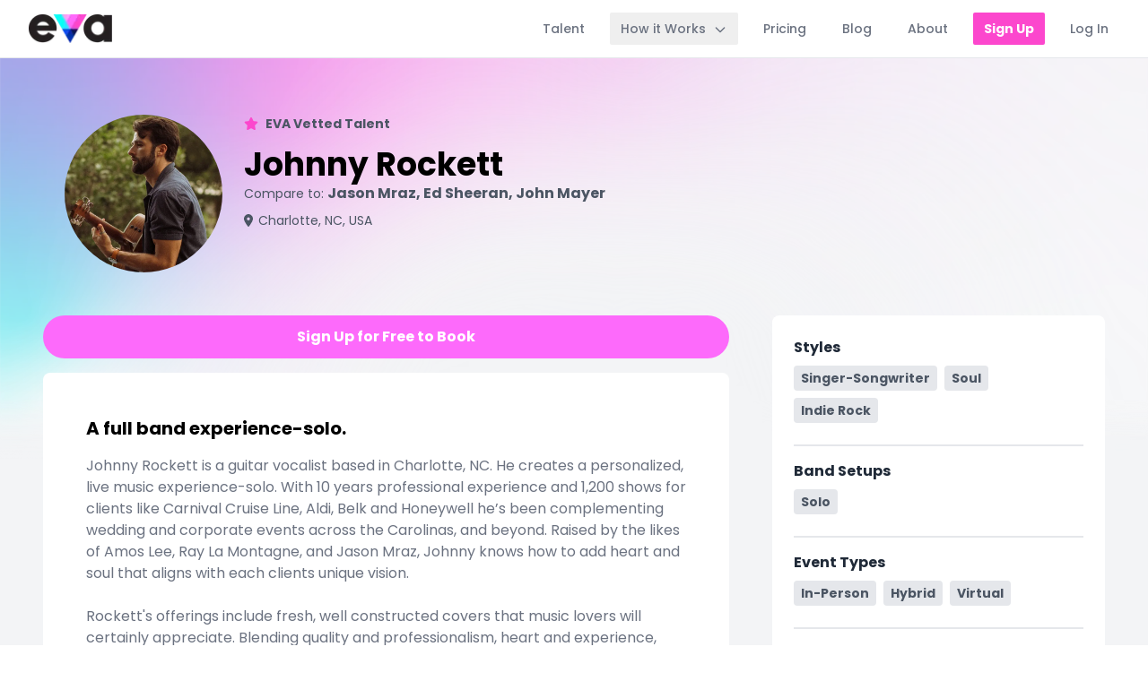

--- FILE ---
content_type: text/html; charset=utf-8
request_url: https://bookwitheva.com/entertainment/653291957dc62
body_size: 12979
content:
<!DOCTYPE html><html lang="en"><head><meta charSet="utf-8" data-next-head=""/><meta name="viewport" content="width=device-width, initial-scale=1.0, maximum-scale=1.0, user-scalable=0" data-next-head=""/><meta name="url" content="https://bookwitheva.com/entertainment/653291957dc62" data-next-head=""/><meta property="og:url" content="https://bookwitheva.com/entertainment/653291957dc62" data-next-head=""/><meta property="og:type" content="website" data-next-head=""/><meta name="twitter:card" content="summary" data-next-head=""/><meta name="twitter:site" content="bookwitheva.com" data-next-head=""/><title data-next-head="">EVA - Johnny Rockett</title><meta name="title" content="EVA - Johnny Rockett" data-next-head=""/><meta property="og:title" content="EVA - Johnny Rockett" data-next-head=""/><meta name="twitter:title" content="EVA - Johnny Rockett" data-next-head=""/><meta name="description" content="Johnny Rockett is a guitar vocalist based in Charlotte, NC. He creates a personalized, live music experience-solo. With 10 years professional experience and 1,200 shows for clients like Carnival Cruise Line, Aldi, Belk and Honeywell he’s been complementing wedding and corporate events across the  Carolinas, and beyond. Raised by the likes of Amos Lee, Ray La Montagne, and Jason Mraz, Johnny knows how to add heart and soul that aligns with each clients unique vision.  

Rockett&#x27;s offerings include fresh, well constructed covers that music lovers will certainly appreciate. Blending quality and professionalism, heart and experience, Rockett brings the songs you love to life. 

Addional Services: 

Three special song requests from Host to learn prior to show date.
Instumental/Vocal. 
Live Loop Station. 
Sound, mics, stands and PA equipment is included.
2 hour travel radius from Charlotte, NC" data-next-head=""/><meta property="og:description" content="Johnny Rockett is a guitar vocalist based in Charlotte, NC. He creates a personalized, live music experience-solo. With 10 years professional experience and 1,200 shows for clients like Carnival Cruise Line, Aldi, Belk and Honeywell he’s been complementing wedding and corporate events across the  Carolinas, and beyond. Raised by the likes of Amos Lee, Ray La Montagne, and Jason Mraz, Johnny knows how to add heart and soul that aligns with each clients unique vision.  

Rockett&#x27;s offerings include fresh, well constructed covers that music lovers will certainly appreciate. Blending quality and professionalism, heart and experience, Rockett brings the songs you love to life. 

Addional Services: 

Three special song requests from Host to learn prior to show date.
Instumental/Vocal. 
Live Loop Station. 
Sound, mics, stands and PA equipment is included.
2 hour travel radius from Charlotte, NC" data-next-head=""/><meta name="twitter:description" content="Johnny Rockett is a guitar vocalist based in Charlotte, NC. He creates a personalized, live music experience-solo. With 10 years professional experience and 1,200 shows for clients like Carnival Cruise Line, Aldi, Belk and Honeywell he’s been complementing wedding and corporate events across the  Carolinas, and beyond. Raised by the likes of Amos Lee, Ray La Montagne, and Jason Mraz, Johnny knows how to add heart and soul that aligns with each clients unique vision.  

Rockett&#x27;s offerings include fresh, well constructed covers that music lovers will certainly appreciate. Blending quality and professionalism, heart and experience, Rockett brings the songs you love to life. 

Addional Services: 

Three special song requests from Host to learn prior to show date.
Instumental/Vocal. 
Live Loop Station. 
Sound, mics, stands and PA equipment is included.
2 hour travel radius from Charlotte, NC" data-next-head=""/><meta name="image" content="https://cdn.bookwitheva.com/global/images/brand/evafb.jpg" data-next-head=""/><meta property="og:image" content="https://cdn.bookwitheva.com/global/images/brand/evafb.jpg" data-next-head=""/><meta property="og:image:alt" content="EVA - Entertainment made easy" data-next-head=""/><meta property="og:meta" content="https://bookwitheva.com/entertainment/653291957dc62" data-next-head=""/><meta name="twitter:image" content="https://cdn.bookwitheva.com/global/images/brand/evatwitter.jpg" data-next-head=""/><link rel="canonical" href="https://bookwitheva.com/entertainment/653291957dc62" data-next-head=""/><link rel="icon" href="/favicon.ico"/><link rel="shortcut icon" type="image/png" href="/favicon-96x96.png"/><link rel="apple-touch-icon" sizes="180x180" href="/apple-touch-icon.png?v=eEYkEdM4AR"/><link rel="icon" type="image/png" sizes="32x32" href="/favicon-32x32.png?v=eEYkEdM4AR"/><link rel="icon" type="image/png" sizes="16x16" href="/favicon-16x16.png?v=eEYkEdM4AR"/><link rel="manifest" href="/site.webmanifest?v=eEYkEdM4AR"/><link rel="mask-icon" href="/safari-pinned-tab.svg?v=eEYkEdM4AR" color="#fd6afb"/><link rel="shortcut icon" href="/favicon.ico?v=eEYkEdM4AR"/><meta name="msapplication-TileColor" content="#fd6afb"/><meta name="theme-color" content="#ffffff"/><meta name="apple-mobile-web-app-title" content="EVA"/><meta name="application-name" content="EVA"/><link rel="preload" href="/_next/static/media/7108afb8b1381ad1-s.p.woff2" as="font" type="font/woff2" crossorigin="anonymous" data-next-font="size-adjust"/><link rel="preload" href="/_next/static/media/9e82d62334b205f4-s.p.woff2" as="font" type="font/woff2" crossorigin="anonymous" data-next-font="size-adjust"/><link rel="preload" href="/_next/static/media/4c285fdca692ea22-s.p.woff2" as="font" type="font/woff2" crossorigin="anonymous" data-next-font="size-adjust"/><link rel="preload" href="/_next/static/media/eafabf029ad39a43-s.p.woff2" as="font" type="font/woff2" crossorigin="anonymous" data-next-font="size-adjust"/><link rel="preload" href="/_next/static/media/8888a3826f4a3af4-s.p.woff2" as="font" type="font/woff2" crossorigin="anonymous" data-next-font="size-adjust"/><link rel="preload" href="/_next/static/media/0484562807a97172-s.p.woff2" as="font" type="font/woff2" crossorigin="anonymous" data-next-font="size-adjust"/><link rel="preload" href="/_next/static/media/b957ea75a84b6ea7-s.p.woff2" as="font" type="font/woff2" crossorigin="anonymous" data-next-font="size-adjust"/><link rel="preload" href="/_next/static/media/7db6c35d839a711c-s.p.woff2" as="font" type="font/woff2" crossorigin="anonymous" data-next-font="size-adjust"/><link rel="preload" href="/_next/static/media/6245472ced48d3be-s.p.woff2" as="font" type="font/woff2" crossorigin="anonymous" data-next-font="size-adjust"/><link rel="preload" href="/_next/static/media/47cbc4e2adbc5db9-s.p.woff2" as="font" type="font/woff2" crossorigin="anonymous" data-next-font="size-adjust"/><link rel="preload" href="/_next/static/media/1f3fe8c6df3d47c1-s.p.woff2" as="font" type="font/woff2" crossorigin="anonymous" data-next-font="size-adjust"/><link rel="preload" href="/_next/static/css/a2061f06c77d7ff3.css" as="style"/><link rel="preload" href="/_next/static/css/8cca4b9f5f254623.css" as="style"/><link rel="preload" href="/_next/static/css/f346d4754d1a81f5.css" as="style"/><link rel="preload" as="image" imageSrcSet="/_next/image?url=https%3A%2F%2Fcdn.bookwitheva.com%2Fglobal%2Fimages%2Feva%2Fevalogo.png&amp;w=96&amp;q=75 1x, /_next/image?url=https%3A%2F%2Fcdn.bookwitheva.com%2Fglobal%2Fimages%2Feva%2Fevalogo.png&amp;w=256&amp;q=75 2x" data-next-head=""/><link rel="preload" as="image" imageSrcSet="/_next/image?url=https%3A%2F%2Fcdn.bookwitheva.com%2Fglobal%2Fimages%2Fgradients%2Fgradient-top-left.png&amp;w=2048&amp;q=75 1x, /_next/image?url=https%3A%2F%2Fcdn.bookwitheva.com%2Fglobal%2Fimages%2Fgradients%2Fgradient-top-left.png&amp;w=3840&amp;q=75 2x" data-next-head=""/><link rel="preload" as="image" imageSrcSet="/_next/image?url=https%3A%2F%2Fcdn.bookwitheva.com%2Fprod%2Fimages%2Fuploads%2F65329203a09d5.jpeg&amp;w=256&amp;q=75 256w, /_next/image?url=https%3A%2F%2Fcdn.bookwitheva.com%2Fprod%2Fimages%2Fuploads%2F65329203a09d5.jpeg&amp;w=384&amp;q=75 384w, /_next/image?url=https%3A%2F%2Fcdn.bookwitheva.com%2Fprod%2Fimages%2Fuploads%2F65329203a09d5.jpeg&amp;w=640&amp;q=75 640w, /_next/image?url=https%3A%2F%2Fcdn.bookwitheva.com%2Fprod%2Fimages%2Fuploads%2F65329203a09d5.jpeg&amp;w=750&amp;q=75 750w, /_next/image?url=https%3A%2F%2Fcdn.bookwitheva.com%2Fprod%2Fimages%2Fuploads%2F65329203a09d5.jpeg&amp;w=828&amp;q=75 828w, /_next/image?url=https%3A%2F%2Fcdn.bookwitheva.com%2Fprod%2Fimages%2Fuploads%2F65329203a09d5.jpeg&amp;w=1080&amp;q=75 1080w, /_next/image?url=https%3A%2F%2Fcdn.bookwitheva.com%2Fprod%2Fimages%2Fuploads%2F65329203a09d5.jpeg&amp;w=1200&amp;q=75 1200w, /_next/image?url=https%3A%2F%2Fcdn.bookwitheva.com%2Fprod%2Fimages%2Fuploads%2F65329203a09d5.jpeg&amp;w=1920&amp;q=75 1920w, /_next/image?url=https%3A%2F%2Fcdn.bookwitheva.com%2Fprod%2Fimages%2Fuploads%2F65329203a09d5.jpeg&amp;w=2048&amp;q=75 2048w, /_next/image?url=https%3A%2F%2Fcdn.bookwitheva.com%2Fprod%2Fimages%2Fuploads%2F65329203a09d5.jpeg&amp;w=3840&amp;q=75 3840w" imageSizes="33vw" data-next-head=""/><link rel="stylesheet" href="/_next/static/css/a2061f06c77d7ff3.css" data-n-g=""/><link rel="stylesheet" href="/_next/static/css/8cca4b9f5f254623.css" data-n-p=""/><link rel="stylesheet" href="/_next/static/css/f346d4754d1a81f5.css" data-n-p=""/><noscript data-n-css=""></noscript><script defer="" noModule="" src="/_next/static/chunks/polyfills-42372ed130431b0a.js"></script><script src="/_next/static/chunks/webpack-68af8c972d5ac513.js" defer=""></script><script src="/_next/static/chunks/framework-ce757b396f77691a.js" defer=""></script><script src="/_next/static/chunks/main-ce8b260c95b9cbf4.js" defer=""></script><script src="/_next/static/chunks/pages/_app-e20249288254fb38.js" defer=""></script><script src="/_next/static/chunks/98bef5de-9ce31c72db7de756.js" defer=""></script><script src="/_next/static/chunks/08687d28-57c57104023a7228.js" defer=""></script><script src="/_next/static/chunks/07c2d338-0251cb43a816a9ce.js" defer=""></script><script src="/_next/static/chunks/e098907b-bdf192e264c2836f.js" defer=""></script><script src="/_next/static/chunks/2bd5674f-acf51e2991f85a7e.js" defer=""></script><script src="/_next/static/chunks/cd97a040-66380966d2b7e1a5.js" defer=""></script><script src="/_next/static/chunks/7073-518c38cf4ade7a6a.js" defer=""></script><script src="/_next/static/chunks/3839-b08c6241a3b96400.js" defer=""></script><script src="/_next/static/chunks/8551-7fd610807566b721.js" defer=""></script><script src="/_next/static/chunks/985-118b413271073c73.js" defer=""></script><script src="/_next/static/chunks/4142-bc81b5d1bebf105f.js" defer=""></script><script src="/_next/static/chunks/5656-b282bc739f4f25dd.js" defer=""></script><script src="/_next/static/chunks/4568-361d3b7f80bcd985.js" defer=""></script><script src="/_next/static/chunks/3043-40e41fe87af17c5c.js" defer=""></script><script src="/_next/static/chunks/4480-fc04017a6d13e12f.js" defer=""></script><script src="/_next/static/chunks/5795-046d680ca26cbb06.js" defer=""></script><script src="/_next/static/chunks/9056-96eb4b6771d70917.js" defer=""></script><script src="/_next/static/chunks/7440-7789ec2e88efbe6c.js" defer=""></script><script src="/_next/static/chunks/5910-e9558de88484479a.js" defer=""></script><script src="/_next/static/chunks/3291-0ddd23a5aeca4bf5.js" defer=""></script><script src="/_next/static/chunks/pages/entertainment/%5BactUrl%5D-72a69d5b60359055.js" defer=""></script><script src="/_next/static/Ebx5-vafqvLmpR3UpH0uA/_buildManifest.js" defer=""></script><script src="/_next/static/Ebx5-vafqvLmpR3UpH0uA/_ssgManifest.js" defer=""></script></head><body><link rel="preload" as="image" imageSrcSet="/_next/image?url=https%3A%2F%2Fcdn.bookwitheva.com%2Fglobal%2Fimages%2Feva%2Fevalogo.png&amp;w=96&amp;q=75 1x, /_next/image?url=https%3A%2F%2Fcdn.bookwitheva.com%2Fglobal%2Fimages%2Feva%2Fevalogo.png&amp;w=256&amp;q=75 2x"/><link rel="preload" as="image" imageSrcSet="/_next/image?url=https%3A%2F%2Fcdn.bookwitheva.com%2Fglobal%2Fimages%2Fgradients%2Fgradient-top-left.png&amp;w=2048&amp;q=75 1x, /_next/image?url=https%3A%2F%2Fcdn.bookwitheva.com%2Fglobal%2Fimages%2Fgradients%2Fgradient-top-left.png&amp;w=3840&amp;q=75 2x"/><link rel="preload" as="image" imageSrcSet="/_next/image?url=https%3A%2F%2Fcdn.bookwitheva.com%2Fprod%2Fimages%2Fuploads%2F65329203a09d5.jpeg&amp;w=256&amp;q=75 256w, /_next/image?url=https%3A%2F%2Fcdn.bookwitheva.com%2Fprod%2Fimages%2Fuploads%2F65329203a09d5.jpeg&amp;w=384&amp;q=75 384w, /_next/image?url=https%3A%2F%2Fcdn.bookwitheva.com%2Fprod%2Fimages%2Fuploads%2F65329203a09d5.jpeg&amp;w=640&amp;q=75 640w, /_next/image?url=https%3A%2F%2Fcdn.bookwitheva.com%2Fprod%2Fimages%2Fuploads%2F65329203a09d5.jpeg&amp;w=750&amp;q=75 750w, /_next/image?url=https%3A%2F%2Fcdn.bookwitheva.com%2Fprod%2Fimages%2Fuploads%2F65329203a09d5.jpeg&amp;w=828&amp;q=75 828w, /_next/image?url=https%3A%2F%2Fcdn.bookwitheva.com%2Fprod%2Fimages%2Fuploads%2F65329203a09d5.jpeg&amp;w=1080&amp;q=75 1080w, /_next/image?url=https%3A%2F%2Fcdn.bookwitheva.com%2Fprod%2Fimages%2Fuploads%2F65329203a09d5.jpeg&amp;w=1200&amp;q=75 1200w, /_next/image?url=https%3A%2F%2Fcdn.bookwitheva.com%2Fprod%2Fimages%2Fuploads%2F65329203a09d5.jpeg&amp;w=1920&amp;q=75 1920w, /_next/image?url=https%3A%2F%2Fcdn.bookwitheva.com%2Fprod%2Fimages%2Fuploads%2F65329203a09d5.jpeg&amp;w=2048&amp;q=75 2048w, /_next/image?url=https%3A%2F%2Fcdn.bookwitheva.com%2Fprod%2Fimages%2Fuploads%2F65329203a09d5.jpeg&amp;w=3840&amp;q=75 3840w" imageSizes="33vw"/><div id="__next"><div class="__variable_9b9fd1 __variable_f75ab1 __variable_c59aa5 font-sans"><div class="relative"><div style="z-index:99999" id="fullPageLoader" class="fixed w-screen h-screen bg-gray-800 bg-opacity-60 flex flex-col justify-center items-center hidden"><span style="display:inherit;position:relative;width:100px;height:100px;animation-fill-mode:forwards;animation:react-spinners-DotLoader-rotate 2s 0s infinite linear"><span style="position:absolute;top:0;bottom:auto;height:50px;width:50px;background-color:#FFFFFF;border-radius:100%;animation-fill-mode:forwards;animation:react-spinners-DotLoader-bounce 2s 0s infinite linear"></span><span style="position:absolute;top:auto;bottom:0;height:50px;width:50px;background-color:#FFFFFF;border-radius:100%;animation-fill-mode:forwards;animation:react-spinners-DotLoader-bounce 2s 1s infinite linear"></span></span></div><div class="bg-black h-screen w-screen fixed z-30 opacity-0 transition duration-300 lg:hidden opacity-0 pointer-events-none" aria-hidden="true"></div><nav class="transition-colors duration-200 ease-in-out fixed top-0 w-full z-40 h-16" aria-label="Main navigation"><div class="bg-white w-full border-gray-200 border-b-1"><div class="max-w-7xl mx-auto px-8"><div class="flex items-center justify-between h-16"><div class="w-full justify-between flex items-center"><a class="h-8 focus-visible:outline-none focus-visible:ring-2 focus-visible:ring-offset-2 focus-visible:ring-blue-500 dark:focus-visible:ring-white rounded-sm" aria-label="Home" href="/"><img alt="EVA Logo" width="93" height="32" decoding="async" data-nimg="1" style="color:transparent" srcSet="/_next/image?url=https%3A%2F%2Fcdn.bookwitheva.com%2Fglobal%2Fimages%2Feva%2Fevalogo.png&amp;w=96&amp;q=75 1x, /_next/image?url=https%3A%2F%2Fcdn.bookwitheva.com%2Fglobal%2Fimages%2Feva%2Fevalogo.png&amp;w=256&amp;q=75 2x" src="/_next/image?url=https%3A%2F%2Fcdn.bookwitheva.com%2Fglobal%2Fimages%2Feva%2Fevalogo.png&amp;w=256&amp;q=75"/></a><div class="hidden lg:block"><div class="ml-10 flex items-baseline"><a class="ml-4 font-poppins text-gray-500 hover:text-gray-800 dark:hover:text-white px-3 py-2 text-sm font-medium cursor-pointer focus-visible:outline-none focus-visible:ring-2 focus-visible:ring-offset-2 focus-visible:ring-blue-500 dark:focus-visible:ring-white rounded-sm" aria-label="Talent" tabindex="0" href="/browse-entertainment">Talent</a><div class="relative inline-block text-left"><button aria-haspopup="true" aria-expanded="false" aria-controls="dropdown-menu" aria-label="Toggle How it Works menu" class="ml-4 font-poppins text-gray-500 hover:text-gray-800 dark:hover:text-white px-3 py-2 text-sm font-medium cursor-pointer focus-visible:outline-none focus-visible:ring-2 focus-visible:ring-offset-2 focus-visible:ring-blue-500 dark:focus-visible:ring-white rounded-sm">How it Works<svg class="w-4 h-4 inline ml-2 transition-transform transform rotate-0" xmlns="http://www.w3.org/2000/svg" fill="none" viewBox="0 0 24 24" stroke="currentColor"><path stroke-linecap="round" stroke-linejoin="round" stroke-width="2" d="M19 9l-7 7-7-7"></path></svg></button></div><a class="ml-4 font-poppins text-gray-500 hover:text-gray-800 dark:hover:text-white px-3 py-2 text-sm font-medium cursor-pointer focus-visible:outline-none focus-visible:ring-2 focus-visible:ring-offset-2 focus-visible:ring-blue-500 dark:focus-visible:ring-white rounded-sm" aria-label="Pricing" tabindex="0" href="/pricing">Pricing</a><a class="ml-4 font-poppins text-gray-500 hover:text-gray-800 dark:hover:text-white px-3 py-2 text-sm font-medium cursor-pointer focus-visible:outline-none focus-visible:ring-2 focus-visible:ring-offset-2 focus-visible:ring-blue-500 dark:focus-visible:ring-white rounded-sm" aria-label="Blog" tabindex="0" href="/blog">Blog</a><a class="ml-4 font-poppins text-gray-500 hover:text-gray-800 dark:hover:text-white px-3 py-2 text-sm font-medium cursor-pointer focus-visible:outline-none focus-visible:ring-2 focus-visible:ring-offset-2 focus-visible:ring-blue-500 dark:focus-visible:ring-white rounded-sm" aria-label="About" tabindex="0" href="/about">About</a><div><button class="ml-4 font-poppins hover:underline bg-evapink-dark hover:shadow text-white rounded-sm dark:hover:text-white px-3 py-2 text-sm font-bold cursor-pointer focus:outline-none focus:ring-2 focus:ring-offset-2 focus:ring-blue-500" aria-label="Sign Up" tabindex="0">Sign Up</button><a class="ml-4 font-poppins text-gray-500 hover:text-gray-800 dark:hover:text-white px-3 py-2 text-sm font-medium cursor-pointer focus-visible:outline-none focus-visible:ring-2 focus-visible:ring-offset-2 focus-visible:ring-blue-500 dark:focus-visible:ring-white rounded-sm" aria-label="Log In" tabindex="0" href="/login">Log In</a></div></div></div></div><div class="-mr-2 flex lg:hidden"><button id="mobile-hamburger-icon" class="text-gray-800 dark:text-white inline-flex items-center justify-center p-2 rounded-md focus-visible:outline-none focus-visible:ring-2 focus-visible:ring-offset-2 focus-visible:ring-blue-500" aria-controls="mobile-menu" aria-expanded="false" aria-label="Toggle mobile menu" tabindex="0"><svg width="20" height="20" fill="currentColor" class="h-8 w-8 " viewBox="0 0 1792 1792" xmlns="http://www.w3.org/2000/svg"><path d="M1664 1344v128q0 26-19 45t-45 19h-1408q-26 0-45-19t-19-45v-128q0-26 19-45t45-19h1408q26 0 45 19t19 45zm0-512v128q0 26-19 45t-45 19h-1408q-26 0-45-19t-19-45v-128q0-26 19-45t45-19h1408q26 0 45 19t19 45zm0-512v128q0 26-19 45t-45 19h-1408q-26 0-45-19t-19-45v-128q0-26 19-45t45-19h1408q26 0 45 19t19 45z"></path></svg><svg width="20" height="20" xmlns="http://www.w3.org/2000/svg" class="h-8 w-8 hidden" viewBox="0 0 20 20" fill="currentColor"><path fill-rule="evenodd" d="M4.293 4.293a1 1 0 011.414 0L10 8.586l4.293-4.293a1 1 0 111.414 1.414L11.414 10l4.293 4.293a1 1 0 01-1.414 1.414L10 11.414l-4.293 4.293a1 1 0 01-1.414-1.414L8.586 10 4.293 5.707a1 1 0 010-1.414z" clip-rule="evenodd"></path></svg></button></div></div></div></div><div id="mobile-menu" class="bg-white lg:hidden -m-1 overflow-hidden transform-gpu transition duration-300 origin-top scale-y-0" aria-hidden="true"><div class="transition duration-300 text-center opacity-0"><a class="font-poppins my-1 border-solid border-t-1 border-gray-200 text-gray-500 border-l-4 border-white hover:text-gray-800 dark:hover:text-white block px-8 py-4 text-base font-medium cursor-pointer focus-visible:outline-none focus-visible:ring-2 focus-visible:ring-offset-2 focus-visible:ring-blue-500 dark:focus-visible:ring-white block w-full" aria-label="Talent" tabindex="-1" href="/browse-entertainment">Talent</a><a class="font-poppins my-1 border-solid border-t-1 border-gray-200 text-gray-500 border-l-4 border-white hover:text-gray-800 dark:hover:text-white block px-8 py-4 text-base font-medium cursor-pointer focus-visible:outline-none focus-visible:ring-2 focus-visible:ring-offset-2 focus-visible:ring-blue-500 dark:focus-visible:ring-white block w-full" aria-label="How it Works - Entertainers" tabindex="-1" href="/how-it-works/entertainers">How it Works - Entertainers</a><a class="font-poppins my-1 border-solid border-t-1 border-gray-200 text-gray-500 border-l-4 border-white hover:text-gray-800 dark:hover:text-white block px-8 py-4 text-base font-medium cursor-pointer focus-visible:outline-none focus-visible:ring-2 focus-visible:ring-offset-2 focus-visible:ring-blue-500 dark:focus-visible:ring-white block w-full" aria-label="How it Works - Planners" tabindex="-1" href="/how-it-works/planners">How it Works - Planners</a><a class="font-poppins my-1 border-solid border-t-1 border-gray-200 text-gray-500 border-l-4 border-white hover:text-gray-800 dark:hover:text-white block px-8 py-4 text-base font-medium cursor-pointer focus-visible:outline-none focus-visible:ring-2 focus-visible:ring-offset-2 focus-visible:ring-blue-500 dark:focus-visible:ring-white block w-full" aria-label="Pricing" tabindex="-1" href="/pricing">Pricing</a><a class="font-poppins my-1 border-solid border-t-1 border-gray-200 text-gray-500 border-l-4 border-white hover:text-gray-800 dark:hover:text-white block px-8 py-4 text-base font-medium cursor-pointer focus-visible:outline-none focus-visible:ring-2 focus-visible:ring-offset-2 focus-visible:ring-blue-500 dark:focus-visible:ring-white block w-full" aria-label="Blog" tabindex="-1" href="/blog">Blog</a><a class="font-poppins my-1 border-solid border-t-1 border-gray-200 text-gray-500 border-l-4 border-white hover:text-gray-800 dark:hover:text-white block px-8 py-4 text-base font-medium cursor-pointer focus-visible:outline-none focus-visible:ring-2 focus-visible:ring-offset-2 focus-visible:ring-blue-500 dark:focus-visible:ring-white block w-full" aria-label="About" tabindex="-1" href="/about">About</a><div><button class="font-poppins border-solid border-t-1 border-gray-200 bg-evapink font-bold mx-auto text-white border-l-4 border-white hover:bg-evapink-dark block px-8 py-4 text-base font-medium cursor-pointer focus-visible:outline-none focus-visible:ring-2 focus-visible:ring-offset-2 focus-visible:ring-blue-500 block w-full focus:outline-none focus:ring-2 focus:ring-offset-2" aria-label="Sign Up" tabindex="-1">Sign Up</button><a class="font-poppins my-1 border-solid border-t-1 border-gray-200 text-gray-500 border-l-4 border-white hover:text-gray-800 dark:hover:text-white block px-8 py-4 text-base font-medium cursor-pointer focus-visible:outline-none focus-visible:ring-2 focus-visible:ring-offset-2 focus-visible:ring-blue-500 dark:focus-visible:ring-white block w-full" aria-label="Log In" tabindex="-1" href="/login">Log In</a></div></div></div></nav><div class="pt-24 w-full relative"><div class="fixed w-full h-full bg-gray-100 top-0 left-0 -z-10"></div><div class="absolute w-full top-0 left-0 -z-10 opacity-40"><img alt="" width="2000" height="826" decoding="async" data-nimg="1" style="color:transparent;object-fit:cover" srcSet="/_next/image?url=https%3A%2F%2Fcdn.bookwitheva.com%2Fglobal%2Fimages%2Fgradients%2Fgradient-top-left.png&amp;w=2048&amp;q=75 1x, /_next/image?url=https%3A%2F%2Fcdn.bookwitheva.com%2Fglobal%2Fimages%2Fgradients%2Fgradient-top-left.png&amp;w=3840&amp;q=75 2x" src="/_next/image?url=https%3A%2F%2Fcdn.bookwitheva.com%2Fglobal%2Fimages%2Fgradients%2Fgradient-top-left.png&amp;w=3840&amp;q=75"/></div><div class="w-full max-w-screen xl:max-w-screen-2xl m-auto z-10"><div class="px-4 md:px-6 xl:px-12 xl:pb-12 pt-0 w-full mx-auto "><div class="py-8 md:py-12 lg:py-0 -mx-4 md:mx-0 lg:h-60 flex relative items-center"><div class="flex px-6 z-10"><a href="https://cdn.bookwitheva.com/prod/images/uploads/65329203a09d5.jpeg" download="" class="block w-16 h-16 min-w-16 min-h-16 sm:w-32 sm:h-32 sm:min-w-32 sm:min-h-32 lg:w-44 lg:h-44 lg:min-w-44 lg:min-h-44 rounded-full overflow-hidden bg-gray-500 relative mr-4 sm:mr-6"><div class="bg-black bg-opacity-10 w-full h-full rounded-full absolute left-0 top-0 z-10 opacity-0 flex hover:opacity-100 cursor-pointer flex-col items-center justify-center"><svg aria-hidden="true" focusable="false" data-prefix="fas" data-icon="download" class="svg-inline--fa fa-download w-6 h-6 text-white" role="img" xmlns="http://www.w3.org/2000/svg" viewBox="0 0 512 512"><path fill="currentColor" d="M288 32c0-17.7-14.3-32-32-32s-32 14.3-32 32l0 242.7-73.4-73.4c-12.5-12.5-32.8-12.5-45.3 0s-12.5 32.8 0 45.3l128 128c12.5 12.5 32.8 12.5 45.3 0l128-128c12.5-12.5 12.5-32.8 0-45.3s-32.8-12.5-45.3 0L288 274.7 288 32zM64 352c-35.3 0-64 28.7-64 64l0 32c0 35.3 28.7 64 64 64l384 0c35.3 0 64-28.7 64-64l0-32c0-35.3-28.7-64-64-64l-101.5 0-45.3 45.3c-25 25-65.5 25-90.5 0L165.5 352 64 352zm368 56a24 24 0 1 1 0 48 24 24 0 1 1 0-48z"></path></svg></div><img alt="Johnny Rockett Profile Picture" decoding="async" data-nimg="fill" style="position:absolute;height:100%;width:100%;left:0;top:0;right:0;bottom:0;object-fit:cover;color:transparent" sizes="33vw" srcSet="/_next/image?url=https%3A%2F%2Fcdn.bookwitheva.com%2Fprod%2Fimages%2Fuploads%2F65329203a09d5.jpeg&amp;w=256&amp;q=75 256w, /_next/image?url=https%3A%2F%2Fcdn.bookwitheva.com%2Fprod%2Fimages%2Fuploads%2F65329203a09d5.jpeg&amp;w=384&amp;q=75 384w, /_next/image?url=https%3A%2F%2Fcdn.bookwitheva.com%2Fprod%2Fimages%2Fuploads%2F65329203a09d5.jpeg&amp;w=640&amp;q=75 640w, /_next/image?url=https%3A%2F%2Fcdn.bookwitheva.com%2Fprod%2Fimages%2Fuploads%2F65329203a09d5.jpeg&amp;w=750&amp;q=75 750w, /_next/image?url=https%3A%2F%2Fcdn.bookwitheva.com%2Fprod%2Fimages%2Fuploads%2F65329203a09d5.jpeg&amp;w=828&amp;q=75 828w, /_next/image?url=https%3A%2F%2Fcdn.bookwitheva.com%2Fprod%2Fimages%2Fuploads%2F65329203a09d5.jpeg&amp;w=1080&amp;q=75 1080w, /_next/image?url=https%3A%2F%2Fcdn.bookwitheva.com%2Fprod%2Fimages%2Fuploads%2F65329203a09d5.jpeg&amp;w=1200&amp;q=75 1200w, /_next/image?url=https%3A%2F%2Fcdn.bookwitheva.com%2Fprod%2Fimages%2Fuploads%2F65329203a09d5.jpeg&amp;w=1920&amp;q=75 1920w, /_next/image?url=https%3A%2F%2Fcdn.bookwitheva.com%2Fprod%2Fimages%2Fuploads%2F65329203a09d5.jpeg&amp;w=2048&amp;q=75 2048w, /_next/image?url=https%3A%2F%2Fcdn.bookwitheva.com%2Fprod%2Fimages%2Fuploads%2F65329203a09d5.jpeg&amp;w=3840&amp;q=75 3840w" src="/_next/image?url=https%3A%2F%2Fcdn.bookwitheva.com%2Fprod%2Fimages%2Fuploads%2F65329203a09d5.jpeg&amp;w=3840&amp;q=75"/></a><div class="flex flex-col false font-poppins"><div class="flex sm:items-center"><div><div class="hidden sm:flex MD:mb-2 lg:mb-4 items-center"><svg aria-hidden="true" focusable="false" data-prefix="fas" data-icon="star" class="svg-inline--fa fa-star w-4 h-4 text-evapink-dark mr-2" role="img" xmlns="http://www.w3.org/2000/svg" viewBox="0 0 576 512"><path fill="currentColor" d="M316.9 18C311.6 7 300.4 0 288.1 0s-23.4 7-28.8 18L195 150.3 51.4 171.5c-12 1.8-22 10.2-25.7 21.7s-.7 24.2 7.9 32.7L137.8 329 113.2 474.7c-2 12 3 24.2 12.9 31.3s23 8 33.8 2.3l128.3-68.5 128.3 68.5c10.8 5.7 23.9 4.9 33.8-2.3s14.9-19.3 12.9-31.3L438.5 329 542.7 225.9c8.6-8.5 11.7-21.2 7.9-32.7s-13.7-19.9-25.7-21.7L381.2 150.3 316.9 18z"></path></svg><div class="text-gray-600 text-sm font-bold">EVA Vetted Talent</div></div><h1 class="font-bold text-lg xs:text-xl md:text-2xl lg:text-4xl">Johnny Rockett</h1></div></div><div class="text-gray-600"><div class="mb-2"><span class="text-sm">Compare to:</span> <span class="block md:inline mb-1 -mt-1 md:-mt-0 md:mb-0 text-sm md:text-base font-bold">Jason Mraz, Ed Sheeran, John Mayer</span></div><div class="text-sm mt-0.5 flex items-center"><svg aria-hidden="true" focusable="false" data-prefix="fas" data-icon="location-dot" class="svg-inline--fa fa-location-dot w-2 md:w-2.5 mr-1.5 " role="img" xmlns="http://www.w3.org/2000/svg" viewBox="0 0 384 512"><path fill="currentColor" d="M215.7 499.2C267 435 384 279.4 384 192C384 86 298 0 192 0S0 86 0 192c0 87.4 117 243 168.3 307.2c12.3 15.3 35.1 15.3 47.4 0zM192 128a64 64 0 1 1 0 128 64 64 0 1 1 0-128z"></path></svg> <!-- -->Charlotte, NC, USA</div></div></div></div></div><div class=""><div class="pt-4 flex"><div class="lg:w-2/3 lg:pr-6 overflow-hidden flex flex-col"><div class="flex justify-end"><div class="transition duration-150 py-3 px-6 rounded-full font-bold flex justify-center items-center font-poppins mb-4 flex-grow bg-evapink hover:bg-evapink-dark text-white cursor-pointer">Sign Up for Free to Book</div><div class="mb-4"></div></div><div class="mb-4 bg-white rounded-lg p-6 lg:p-12 font-poppins"><h2 class="font-bold mb-4 text-lg sm:text-xl">A full band experience-solo.</h2><div class="text-gray-500 whitespace-pre-line text-sm sm:text-base">Johnny Rockett is a guitar vocalist based in Charlotte, NC. He creates a personalized, live music experience-solo. With 10 years professional experience and 1,200 shows for clients like Carnival Cruise Line, Aldi, Belk and Honeywell he’s been complementing wedding and corporate events across the  Carolinas, and beyond. Raised by the likes of Amos Lee, Ray La Montagne, and Jason Mraz, Johnny knows how to add heart and soul that aligns with each clients unique vision.  

Rockett&#x27;s offerings include fresh, well constructed covers that music lovers will certainly appreciate. Blending quality and professionalism, heart and experience, Rockett brings the songs you love to life. 

Addional Services: 

Three special song requests from Host to learn prior to show date.
Instumental/Vocal. 
Live Loop Station. 
Sound, mics, stands and PA equipment is included.
2 hour travel radius from Charlotte, NC</div><div class="flex mt-6"><a target="_blank" class="flex flex-col justify-center" href="https://www.facebook.com/johnnyrockettmusician"><svg aria-hidden="true" focusable="false" data-prefix="fab" data-icon="facebook" class="svg-inline--fa fa-facebook w-5 mr-4 text-evablue" role="img" xmlns="http://www.w3.org/2000/svg" viewBox="0 0 512 512"><path fill="currentColor" d="M512 256C512 114.6 397.4 0 256 0S0 114.6 0 256C0 376 82.7 476.8 194.2 504.5V334.2H141.4V256h52.8V222.3c0-87.1 39.4-127.5 125-127.5c16.2 0 44.2 3.2 55.7 6.4V172c-6-.6-16.5-1-29.6-1c-42 0-58.2 15.9-58.2 57.2V256h83.6l-14.4 78.2H287V510.1C413.8 494.8 512 386.9 512 256h0z"></path></svg></a><a target="_blank" class="flex flex-col justify-center" href="https://www.instagram.com/johnnyrockettmusician/"><svg aria-hidden="true" focusable="false" data-prefix="fab" data-icon="instagram" class="svg-inline--fa fa-instagram w-5 mr-4 text-evablue" role="img" xmlns="http://www.w3.org/2000/svg" viewBox="0 0 448 512"><path fill="currentColor" d="M224.1 141c-63.6 0-114.9 51.3-114.9 114.9s51.3 114.9 114.9 114.9S339 319.5 339 255.9 287.7 141 224.1 141zm0 189.6c-41.1 0-74.7-33.5-74.7-74.7s33.5-74.7 74.7-74.7 74.7 33.5 74.7 74.7-33.6 74.7-74.7 74.7zm146.4-194.3c0 14.9-12 26.8-26.8 26.8-14.9 0-26.8-12-26.8-26.8s12-26.8 26.8-26.8 26.8 12 26.8 26.8zm76.1 27.2c-1.7-35.9-9.9-67.7-36.2-93.9-26.2-26.2-58-34.4-93.9-36.2-37-2.1-147.9-2.1-184.9 0-35.8 1.7-67.6 9.9-93.9 36.1s-34.4 58-36.2 93.9c-2.1 37-2.1 147.9 0 184.9 1.7 35.9 9.9 67.7 36.2 93.9s58 34.4 93.9 36.2c37 2.1 147.9 2.1 184.9 0 35.9-1.7 67.7-9.9 93.9-36.2 26.2-26.2 34.4-58 36.2-93.9 2.1-37 2.1-147.8 0-184.8zM398.8 388c-7.8 19.6-22.9 34.7-42.6 42.6-29.5 11.7-99.5 9-132.1 9s-102.7 2.6-132.1-9c-19.6-7.8-34.7-22.9-42.6-42.6-11.7-29.5-9-99.5-9-132.1s-2.6-102.7 9-132.1c7.8-19.6 22.9-34.7 42.6-42.6 29.5-11.7 99.5-9 132.1-9s102.7-2.6 132.1 9c19.6 7.8 34.7 22.9 42.6 42.6 11.7 29.5 9 99.5 9 132.1s2.7 102.7-9 132.1z"></path></svg></a><a target="_blank" class="flex flex-col justify-center" href="https://open.spotify.com/artist/1LGaiZrBCbmJaOq6kepDoa?si=RS8AzG-6T8mTXe9pTQqxDQ"><svg aria-hidden="true" focusable="false" data-prefix="fab" data-icon="spotify" class="svg-inline--fa fa-spotify w-5 mr-4 text-evablue" role="img" xmlns="http://www.w3.org/2000/svg" viewBox="0 0 496 512"><path fill="currentColor" d="M248 8C111.1 8 0 119.1 0 256s111.1 248 248 248 248-111.1 248-248S384.9 8 248 8zm100.7 364.9c-4.2 0-6.8-1.3-10.7-3.6-62.4-37.6-135-39.2-206.7-24.5-3.9 1-9 2.6-11.9 2.6-9.7 0-15.8-7.7-15.8-15.8 0-10.3 6.1-15.2 13.6-16.8 81.9-18.1 165.6-16.5 237 26.2 6.1 3.9 9.7 7.4 9.7 16.5s-7.1 15.4-15.2 15.4zm26.9-65.6c-5.2 0-8.7-2.3-12.3-4.2-62.5-37-155.7-51.9-238.6-29.4-4.8 1.3-7.4 2.6-11.9 2.6-10.7 0-19.4-8.7-19.4-19.4s5.2-17.8 15.5-20.7c27.8-7.8 56.2-13.6 97.8-13.6 64.9 0 127.6 16.1 177 45.5 8.1 4.8 11.3 11 11.3 19.7-.1 10.8-8.5 19.5-19.4 19.5zm31-76.2c-5.2 0-8.4-1.3-12.9-3.9-71.2-42.5-198.5-52.7-280.9-29.7-3.6 1-8.1 2.6-12.9 2.6-13.2 0-23.3-10.3-23.3-23.6 0-13.6 8.4-21.3 17.4-23.9 35.2-10.3 74.6-15.2 117.5-15.2 73 0 149.5 15.2 205.4 47.8 7.8 4.5 12.9 10.7 12.9 22.6 0 13.6-11 23.3-23.2 23.3z"></path></svg></a><a target="_blank" class="flex flex-col justify-center" href="https://www.jrmentertainment.com"><svg aria-hidden="true" focusable="false" data-prefix="fas" data-icon="globe" class="svg-inline--fa fa-globe w-5 mr-4 text-evablue" role="img" xmlns="http://www.w3.org/2000/svg" viewBox="0 0 512 512"><path fill="currentColor" d="M352 256c0 22.2-1.2 43.6-3.3 64l-185.3 0c-2.2-20.4-3.3-41.8-3.3-64s1.2-43.6 3.3-64l185.3 0c2.2 20.4 3.3 41.8 3.3 64zm28.8-64l123.1 0c5.3 20.5 8.1 41.9 8.1 64s-2.8 43.5-8.1 64l-123.1 0c2.1-20.6 3.2-42 3.2-64s-1.1-43.4-3.2-64zm112.6-32l-116.7 0c-10-63.9-29.8-117.4-55.3-151.6c78.3 20.7 142 77.5 171.9 151.6zm-149.1 0l-176.6 0c6.1-36.4 15.5-68.6 27-94.7c10.5-23.6 22.2-40.7 33.5-51.5C239.4 3.2 248.7 0 256 0s16.6 3.2 27.8 13.8c11.3 10.8 23 27.9 33.5 51.5c11.6 26 20.9 58.2 27 94.7zm-209 0L18.6 160C48.6 85.9 112.2 29.1 190.6 8.4C165.1 42.6 145.3 96.1 135.3 160zM8.1 192l123.1 0c-2.1 20.6-3.2 42-3.2 64s1.1 43.4 3.2 64L8.1 320C2.8 299.5 0 278.1 0 256s2.8-43.5 8.1-64zM194.7 446.6c-11.6-26-20.9-58.2-27-94.6l176.6 0c-6.1 36.4-15.5 68.6-27 94.6c-10.5 23.6-22.2 40.7-33.5 51.5C272.6 508.8 263.3 512 256 512s-16.6-3.2-27.8-13.8c-11.3-10.8-23-27.9-33.5-51.5zM135.3 352c10 63.9 29.8 117.4 55.3 151.6C112.2 482.9 48.6 426.1 18.6 352l116.7 0zm358.1 0c-30 74.1-93.6 130.9-171.9 151.6c25.5-34.2 45.2-87.7 55.3-151.6l116.7 0z"></path></svg></a></div></div><div><div class="mb-4 rounded-lg bg-white p-6 lg:p-12 font-poppins"><div class="flex justify-between items-center mb-4"><div class="text-lg text-gray-800 font-semibold">Photos</div></div><div class="grid grid-cols-2 sm:grid-cols-3 gap-2"><div class=""><div class="relative"><div class="h-36 relative rounded-lg overflow-hidden cursor-pointer bg-gray-100"><img alt="Johnny Rockett Image #0" loading="lazy" decoding="async" data-nimg="fill" style="position:absolute;height:100%;width:100%;left:0;top:0;right:0;bottom:0;object-fit:cover;object-position:center;color:transparent" sizes="33vw" srcSet="/_next/image?url=https%3A%2F%2Fcdn.bookwitheva.com%2Fprod%2Fimages%2Fuploads%2F67129ae3bbc3e.jpeg&amp;w=256&amp;q=75 256w, /_next/image?url=https%3A%2F%2Fcdn.bookwitheva.com%2Fprod%2Fimages%2Fuploads%2F67129ae3bbc3e.jpeg&amp;w=384&amp;q=75 384w, /_next/image?url=https%3A%2F%2Fcdn.bookwitheva.com%2Fprod%2Fimages%2Fuploads%2F67129ae3bbc3e.jpeg&amp;w=640&amp;q=75 640w, /_next/image?url=https%3A%2F%2Fcdn.bookwitheva.com%2Fprod%2Fimages%2Fuploads%2F67129ae3bbc3e.jpeg&amp;w=750&amp;q=75 750w, /_next/image?url=https%3A%2F%2Fcdn.bookwitheva.com%2Fprod%2Fimages%2Fuploads%2F67129ae3bbc3e.jpeg&amp;w=828&amp;q=75 828w, /_next/image?url=https%3A%2F%2Fcdn.bookwitheva.com%2Fprod%2Fimages%2Fuploads%2F67129ae3bbc3e.jpeg&amp;w=1080&amp;q=75 1080w, /_next/image?url=https%3A%2F%2Fcdn.bookwitheva.com%2Fprod%2Fimages%2Fuploads%2F67129ae3bbc3e.jpeg&amp;w=1200&amp;q=75 1200w, /_next/image?url=https%3A%2F%2Fcdn.bookwitheva.com%2Fprod%2Fimages%2Fuploads%2F67129ae3bbc3e.jpeg&amp;w=1920&amp;q=75 1920w, /_next/image?url=https%3A%2F%2Fcdn.bookwitheva.com%2Fprod%2Fimages%2Fuploads%2F67129ae3bbc3e.jpeg&amp;w=2048&amp;q=75 2048w, /_next/image?url=https%3A%2F%2Fcdn.bookwitheva.com%2Fprod%2Fimages%2Fuploads%2F67129ae3bbc3e.jpeg&amp;w=3840&amp;q=75 3840w" src="/_next/image?url=https%3A%2F%2Fcdn.bookwitheva.com%2Fprod%2Fimages%2Fuploads%2F67129ae3bbc3e.jpeg&amp;w=3840&amp;q=75"/></div><a href="https://cdn.bookwitheva.com/prod/images/uploads/67129ae3bbc3e.jpeg" download="" class="absolute bottom-0 right-0 text-white bg-black bg-opacity-50 hover:bg-opacity-100 cursor-pointer p-2 rounded-tl rounded-br"><svg aria-hidden="true" focusable="false" data-prefix="fas" data-icon="download" class="svg-inline--fa fa-download w-4 h-4" role="img" xmlns="http://www.w3.org/2000/svg" viewBox="0 0 512 512"><path fill="currentColor" d="M288 32c0-17.7-14.3-32-32-32s-32 14.3-32 32l0 242.7-73.4-73.4c-12.5-12.5-32.8-12.5-45.3 0s-12.5 32.8 0 45.3l128 128c12.5 12.5 32.8 12.5 45.3 0l128-128c12.5-12.5 12.5-32.8 0-45.3s-32.8-12.5-45.3 0L288 274.7 288 32zM64 352c-35.3 0-64 28.7-64 64l0 32c0 35.3 28.7 64 64 64l384 0c35.3 0 64-28.7 64-64l0-32c0-35.3-28.7-64-64-64l-101.5 0-45.3 45.3c-25 25-65.5 25-90.5 0L165.5 352 64 352zm368 56a24 24 0 1 1 0 48 24 24 0 1 1 0-48z"></path></svg></a></div></div><div class=""><div class="relative"><div class="h-36 relative rounded-lg overflow-hidden cursor-pointer bg-gray-100"><img alt="Johnny Rockett Image #1" loading="lazy" decoding="async" data-nimg="fill" style="position:absolute;height:100%;width:100%;left:0;top:0;right:0;bottom:0;object-fit:cover;object-position:center;color:transparent" sizes="33vw" srcSet="/_next/image?url=https%3A%2F%2Fcdn.bookwitheva.com%2Fprod%2Fimages%2Fuploads%2F67129b1c724f9.jpeg&amp;w=256&amp;q=75 256w, /_next/image?url=https%3A%2F%2Fcdn.bookwitheva.com%2Fprod%2Fimages%2Fuploads%2F67129b1c724f9.jpeg&amp;w=384&amp;q=75 384w, /_next/image?url=https%3A%2F%2Fcdn.bookwitheva.com%2Fprod%2Fimages%2Fuploads%2F67129b1c724f9.jpeg&amp;w=640&amp;q=75 640w, /_next/image?url=https%3A%2F%2Fcdn.bookwitheva.com%2Fprod%2Fimages%2Fuploads%2F67129b1c724f9.jpeg&amp;w=750&amp;q=75 750w, /_next/image?url=https%3A%2F%2Fcdn.bookwitheva.com%2Fprod%2Fimages%2Fuploads%2F67129b1c724f9.jpeg&amp;w=828&amp;q=75 828w, /_next/image?url=https%3A%2F%2Fcdn.bookwitheva.com%2Fprod%2Fimages%2Fuploads%2F67129b1c724f9.jpeg&amp;w=1080&amp;q=75 1080w, /_next/image?url=https%3A%2F%2Fcdn.bookwitheva.com%2Fprod%2Fimages%2Fuploads%2F67129b1c724f9.jpeg&amp;w=1200&amp;q=75 1200w, /_next/image?url=https%3A%2F%2Fcdn.bookwitheva.com%2Fprod%2Fimages%2Fuploads%2F67129b1c724f9.jpeg&amp;w=1920&amp;q=75 1920w, /_next/image?url=https%3A%2F%2Fcdn.bookwitheva.com%2Fprod%2Fimages%2Fuploads%2F67129b1c724f9.jpeg&amp;w=2048&amp;q=75 2048w, /_next/image?url=https%3A%2F%2Fcdn.bookwitheva.com%2Fprod%2Fimages%2Fuploads%2F67129b1c724f9.jpeg&amp;w=3840&amp;q=75 3840w" src="/_next/image?url=https%3A%2F%2Fcdn.bookwitheva.com%2Fprod%2Fimages%2Fuploads%2F67129b1c724f9.jpeg&amp;w=3840&amp;q=75"/></div><a href="https://cdn.bookwitheva.com/prod/images/uploads/67129b1c724f9.jpeg" download="" class="absolute bottom-0 right-0 text-white bg-black bg-opacity-50 hover:bg-opacity-100 cursor-pointer p-2 rounded-tl rounded-br"><svg aria-hidden="true" focusable="false" data-prefix="fas" data-icon="download" class="svg-inline--fa fa-download w-4 h-4" role="img" xmlns="http://www.w3.org/2000/svg" viewBox="0 0 512 512"><path fill="currentColor" d="M288 32c0-17.7-14.3-32-32-32s-32 14.3-32 32l0 242.7-73.4-73.4c-12.5-12.5-32.8-12.5-45.3 0s-12.5 32.8 0 45.3l128 128c12.5 12.5 32.8 12.5 45.3 0l128-128c12.5-12.5 12.5-32.8 0-45.3s-32.8-12.5-45.3 0L288 274.7 288 32zM64 352c-35.3 0-64 28.7-64 64l0 32c0 35.3 28.7 64 64 64l384 0c35.3 0 64-28.7 64-64l0-32c0-35.3-28.7-64-64-64l-101.5 0-45.3 45.3c-25 25-65.5 25-90.5 0L165.5 352 64 352zm368 56a24 24 0 1 1 0 48 24 24 0 1 1 0-48z"></path></svg></a></div></div><div class=""><div class="relative"><div class="h-36 relative rounded-lg overflow-hidden cursor-pointer bg-gray-100"><img alt="Johnny Rockett Image #2" loading="lazy" decoding="async" data-nimg="fill" style="position:absolute;height:100%;width:100%;left:0;top:0;right:0;bottom:0;object-fit:cover;object-position:center;color:transparent" sizes="33vw" srcSet="/_next/image?url=https%3A%2F%2Fcdn.bookwitheva.com%2Fprod%2Fimages%2Fuploads%2F67129bb1d3daf.jpeg&amp;w=256&amp;q=75 256w, /_next/image?url=https%3A%2F%2Fcdn.bookwitheva.com%2Fprod%2Fimages%2Fuploads%2F67129bb1d3daf.jpeg&amp;w=384&amp;q=75 384w, /_next/image?url=https%3A%2F%2Fcdn.bookwitheva.com%2Fprod%2Fimages%2Fuploads%2F67129bb1d3daf.jpeg&amp;w=640&amp;q=75 640w, /_next/image?url=https%3A%2F%2Fcdn.bookwitheva.com%2Fprod%2Fimages%2Fuploads%2F67129bb1d3daf.jpeg&amp;w=750&amp;q=75 750w, /_next/image?url=https%3A%2F%2Fcdn.bookwitheva.com%2Fprod%2Fimages%2Fuploads%2F67129bb1d3daf.jpeg&amp;w=828&amp;q=75 828w, /_next/image?url=https%3A%2F%2Fcdn.bookwitheva.com%2Fprod%2Fimages%2Fuploads%2F67129bb1d3daf.jpeg&amp;w=1080&amp;q=75 1080w, /_next/image?url=https%3A%2F%2Fcdn.bookwitheva.com%2Fprod%2Fimages%2Fuploads%2F67129bb1d3daf.jpeg&amp;w=1200&amp;q=75 1200w, /_next/image?url=https%3A%2F%2Fcdn.bookwitheva.com%2Fprod%2Fimages%2Fuploads%2F67129bb1d3daf.jpeg&amp;w=1920&amp;q=75 1920w, /_next/image?url=https%3A%2F%2Fcdn.bookwitheva.com%2Fprod%2Fimages%2Fuploads%2F67129bb1d3daf.jpeg&amp;w=2048&amp;q=75 2048w, /_next/image?url=https%3A%2F%2Fcdn.bookwitheva.com%2Fprod%2Fimages%2Fuploads%2F67129bb1d3daf.jpeg&amp;w=3840&amp;q=75 3840w" src="/_next/image?url=https%3A%2F%2Fcdn.bookwitheva.com%2Fprod%2Fimages%2Fuploads%2F67129bb1d3daf.jpeg&amp;w=3840&amp;q=75"/></div><a href="https://cdn.bookwitheva.com/prod/images/uploads/67129bb1d3daf.jpeg" download="" class="absolute bottom-0 right-0 text-white bg-black bg-opacity-50 hover:bg-opacity-100 cursor-pointer p-2 rounded-tl rounded-br"><svg aria-hidden="true" focusable="false" data-prefix="fas" data-icon="download" class="svg-inline--fa fa-download w-4 h-4" role="img" xmlns="http://www.w3.org/2000/svg" viewBox="0 0 512 512"><path fill="currentColor" d="M288 32c0-17.7-14.3-32-32-32s-32 14.3-32 32l0 242.7-73.4-73.4c-12.5-12.5-32.8-12.5-45.3 0s-12.5 32.8 0 45.3l128 128c12.5 12.5 32.8 12.5 45.3 0l128-128c12.5-12.5 12.5-32.8 0-45.3s-32.8-12.5-45.3 0L288 274.7 288 32zM64 352c-35.3 0-64 28.7-64 64l0 32c0 35.3 28.7 64 64 64l384 0c35.3 0 64-28.7 64-64l0-32c0-35.3-28.7-64-64-64l-101.5 0-45.3 45.3c-25 25-65.5 25-90.5 0L165.5 352 64 352zm368 56a24 24 0 1 1 0 48 24 24 0 1 1 0-48z"></path></svg></a></div></div><div class=""><div class="relative"><div class="h-36 relative rounded-lg overflow-hidden cursor-pointer bg-gray-100"><img alt="Johnny Rockett Image #3" loading="lazy" decoding="async" data-nimg="fill" style="position:absolute;height:100%;width:100%;left:0;top:0;right:0;bottom:0;object-fit:cover;object-position:center;color:transparent" sizes="33vw" srcSet="/_next/image?url=https%3A%2F%2Fcdn.bookwitheva.com%2Fprod%2Fimages%2Fuploads%2F67129bdeb844f.jpeg&amp;w=256&amp;q=75 256w, /_next/image?url=https%3A%2F%2Fcdn.bookwitheva.com%2Fprod%2Fimages%2Fuploads%2F67129bdeb844f.jpeg&amp;w=384&amp;q=75 384w, /_next/image?url=https%3A%2F%2Fcdn.bookwitheva.com%2Fprod%2Fimages%2Fuploads%2F67129bdeb844f.jpeg&amp;w=640&amp;q=75 640w, /_next/image?url=https%3A%2F%2Fcdn.bookwitheva.com%2Fprod%2Fimages%2Fuploads%2F67129bdeb844f.jpeg&amp;w=750&amp;q=75 750w, /_next/image?url=https%3A%2F%2Fcdn.bookwitheva.com%2Fprod%2Fimages%2Fuploads%2F67129bdeb844f.jpeg&amp;w=828&amp;q=75 828w, /_next/image?url=https%3A%2F%2Fcdn.bookwitheva.com%2Fprod%2Fimages%2Fuploads%2F67129bdeb844f.jpeg&amp;w=1080&amp;q=75 1080w, /_next/image?url=https%3A%2F%2Fcdn.bookwitheva.com%2Fprod%2Fimages%2Fuploads%2F67129bdeb844f.jpeg&amp;w=1200&amp;q=75 1200w, /_next/image?url=https%3A%2F%2Fcdn.bookwitheva.com%2Fprod%2Fimages%2Fuploads%2F67129bdeb844f.jpeg&amp;w=1920&amp;q=75 1920w, /_next/image?url=https%3A%2F%2Fcdn.bookwitheva.com%2Fprod%2Fimages%2Fuploads%2F67129bdeb844f.jpeg&amp;w=2048&amp;q=75 2048w, /_next/image?url=https%3A%2F%2Fcdn.bookwitheva.com%2Fprod%2Fimages%2Fuploads%2F67129bdeb844f.jpeg&amp;w=3840&amp;q=75 3840w" src="/_next/image?url=https%3A%2F%2Fcdn.bookwitheva.com%2Fprod%2Fimages%2Fuploads%2F67129bdeb844f.jpeg&amp;w=3840&amp;q=75"/></div><a href="https://cdn.bookwitheva.com/prod/images/uploads/67129bdeb844f.jpeg" download="" class="absolute bottom-0 right-0 text-white bg-black bg-opacity-50 hover:bg-opacity-100 cursor-pointer p-2 rounded-tl rounded-br"><svg aria-hidden="true" focusable="false" data-prefix="fas" data-icon="download" class="svg-inline--fa fa-download w-4 h-4" role="img" xmlns="http://www.w3.org/2000/svg" viewBox="0 0 512 512"><path fill="currentColor" d="M288 32c0-17.7-14.3-32-32-32s-32 14.3-32 32l0 242.7-73.4-73.4c-12.5-12.5-32.8-12.5-45.3 0s-12.5 32.8 0 45.3l128 128c12.5 12.5 32.8 12.5 45.3 0l128-128c12.5-12.5 12.5-32.8 0-45.3s-32.8-12.5-45.3 0L288 274.7 288 32zM64 352c-35.3 0-64 28.7-64 64l0 32c0 35.3 28.7 64 64 64l384 0c35.3 0 64-28.7 64-64l0-32c0-35.3-28.7-64-64-64l-101.5 0-45.3 45.3c-25 25-65.5 25-90.5 0L165.5 352 64 352zm368 56a24 24 0 1 1 0 48 24 24 0 1 1 0-48z"></path></svg></a></div></div><div class=""><div class="relative"><div class="h-36 relative rounded-lg overflow-hidden cursor-pointer bg-gray-100"><img alt="Johnny Rockett Image #4" loading="lazy" decoding="async" data-nimg="fill" style="position:absolute;height:100%;width:100%;left:0;top:0;right:0;bottom:0;object-fit:cover;object-position:center;color:transparent" sizes="33vw" srcSet="/_next/image?url=https%3A%2F%2Fcdn.bookwitheva.com%2Fprod%2Fimages%2Fuploads%2F67129c247b6b2.jpeg&amp;w=256&amp;q=75 256w, /_next/image?url=https%3A%2F%2Fcdn.bookwitheva.com%2Fprod%2Fimages%2Fuploads%2F67129c247b6b2.jpeg&amp;w=384&amp;q=75 384w, /_next/image?url=https%3A%2F%2Fcdn.bookwitheva.com%2Fprod%2Fimages%2Fuploads%2F67129c247b6b2.jpeg&amp;w=640&amp;q=75 640w, /_next/image?url=https%3A%2F%2Fcdn.bookwitheva.com%2Fprod%2Fimages%2Fuploads%2F67129c247b6b2.jpeg&amp;w=750&amp;q=75 750w, /_next/image?url=https%3A%2F%2Fcdn.bookwitheva.com%2Fprod%2Fimages%2Fuploads%2F67129c247b6b2.jpeg&amp;w=828&amp;q=75 828w, /_next/image?url=https%3A%2F%2Fcdn.bookwitheva.com%2Fprod%2Fimages%2Fuploads%2F67129c247b6b2.jpeg&amp;w=1080&amp;q=75 1080w, /_next/image?url=https%3A%2F%2Fcdn.bookwitheva.com%2Fprod%2Fimages%2Fuploads%2F67129c247b6b2.jpeg&amp;w=1200&amp;q=75 1200w, /_next/image?url=https%3A%2F%2Fcdn.bookwitheva.com%2Fprod%2Fimages%2Fuploads%2F67129c247b6b2.jpeg&amp;w=1920&amp;q=75 1920w, /_next/image?url=https%3A%2F%2Fcdn.bookwitheva.com%2Fprod%2Fimages%2Fuploads%2F67129c247b6b2.jpeg&amp;w=2048&amp;q=75 2048w, /_next/image?url=https%3A%2F%2Fcdn.bookwitheva.com%2Fprod%2Fimages%2Fuploads%2F67129c247b6b2.jpeg&amp;w=3840&amp;q=75 3840w" src="/_next/image?url=https%3A%2F%2Fcdn.bookwitheva.com%2Fprod%2Fimages%2Fuploads%2F67129c247b6b2.jpeg&amp;w=3840&amp;q=75"/></div><a href="https://cdn.bookwitheva.com/prod/images/uploads/67129c247b6b2.jpeg" download="" class="absolute bottom-0 right-0 text-white bg-black bg-opacity-50 hover:bg-opacity-100 cursor-pointer p-2 rounded-tl rounded-br"><svg aria-hidden="true" focusable="false" data-prefix="fas" data-icon="download" class="svg-inline--fa fa-download w-4 h-4" role="img" xmlns="http://www.w3.org/2000/svg" viewBox="0 0 512 512"><path fill="currentColor" d="M288 32c0-17.7-14.3-32-32-32s-32 14.3-32 32l0 242.7-73.4-73.4c-12.5-12.5-32.8-12.5-45.3 0s-12.5 32.8 0 45.3l128 128c12.5 12.5 32.8 12.5 45.3 0l128-128c12.5-12.5 12.5-32.8 0-45.3s-32.8-12.5-45.3 0L288 274.7 288 32zM64 352c-35.3 0-64 28.7-64 64l0 32c0 35.3 28.7 64 64 64l384 0c35.3 0 64-28.7 64-64l0-32c0-35.3-28.7-64-64-64l-101.5 0-45.3 45.3c-25 25-65.5 25-90.5 0L165.5 352 64 352zm368 56a24 24 0 1 1 0 48 24 24 0 1 1 0-48z"></path></svg></a></div></div><div class=""><div class="relative"><div class="h-36 relative rounded-lg overflow-hidden cursor-pointer bg-gray-100"><img alt="Johnny Rockett Image #5" loading="lazy" decoding="async" data-nimg="fill" style="position:absolute;height:100%;width:100%;left:0;top:0;right:0;bottom:0;object-fit:cover;object-position:center;color:transparent" sizes="33vw" srcSet="/_next/image?url=https%3A%2F%2Fcdn.bookwitheva.com%2Fprod%2Fimages%2Fuploads%2F67129c720e8ff.jpeg&amp;w=256&amp;q=75 256w, /_next/image?url=https%3A%2F%2Fcdn.bookwitheva.com%2Fprod%2Fimages%2Fuploads%2F67129c720e8ff.jpeg&amp;w=384&amp;q=75 384w, /_next/image?url=https%3A%2F%2Fcdn.bookwitheva.com%2Fprod%2Fimages%2Fuploads%2F67129c720e8ff.jpeg&amp;w=640&amp;q=75 640w, /_next/image?url=https%3A%2F%2Fcdn.bookwitheva.com%2Fprod%2Fimages%2Fuploads%2F67129c720e8ff.jpeg&amp;w=750&amp;q=75 750w, /_next/image?url=https%3A%2F%2Fcdn.bookwitheva.com%2Fprod%2Fimages%2Fuploads%2F67129c720e8ff.jpeg&amp;w=828&amp;q=75 828w, /_next/image?url=https%3A%2F%2Fcdn.bookwitheva.com%2Fprod%2Fimages%2Fuploads%2F67129c720e8ff.jpeg&amp;w=1080&amp;q=75 1080w, /_next/image?url=https%3A%2F%2Fcdn.bookwitheva.com%2Fprod%2Fimages%2Fuploads%2F67129c720e8ff.jpeg&amp;w=1200&amp;q=75 1200w, /_next/image?url=https%3A%2F%2Fcdn.bookwitheva.com%2Fprod%2Fimages%2Fuploads%2F67129c720e8ff.jpeg&amp;w=1920&amp;q=75 1920w, /_next/image?url=https%3A%2F%2Fcdn.bookwitheva.com%2Fprod%2Fimages%2Fuploads%2F67129c720e8ff.jpeg&amp;w=2048&amp;q=75 2048w, /_next/image?url=https%3A%2F%2Fcdn.bookwitheva.com%2Fprod%2Fimages%2Fuploads%2F67129c720e8ff.jpeg&amp;w=3840&amp;q=75 3840w" src="/_next/image?url=https%3A%2F%2Fcdn.bookwitheva.com%2Fprod%2Fimages%2Fuploads%2F67129c720e8ff.jpeg&amp;w=3840&amp;q=75"/></div><a href="https://cdn.bookwitheva.com/prod/images/uploads/67129c720e8ff.jpeg" download="" class="absolute bottom-0 right-0 text-white bg-black bg-opacity-50 hover:bg-opacity-100 cursor-pointer p-2 rounded-tl rounded-br"><svg aria-hidden="true" focusable="false" data-prefix="fas" data-icon="download" class="svg-inline--fa fa-download w-4 h-4" role="img" xmlns="http://www.w3.org/2000/svg" viewBox="0 0 512 512"><path fill="currentColor" d="M288 32c0-17.7-14.3-32-32-32s-32 14.3-32 32l0 242.7-73.4-73.4c-12.5-12.5-32.8-12.5-45.3 0s-12.5 32.8 0 45.3l128 128c12.5 12.5 32.8 12.5 45.3 0l128-128c12.5-12.5 12.5-32.8 0-45.3s-32.8-12.5-45.3 0L288 274.7 288 32zM64 352c-35.3 0-64 28.7-64 64l0 32c0 35.3 28.7 64 64 64l384 0c35.3 0 64-28.7 64-64l0-32c0-35.3-28.7-64-64-64l-101.5 0-45.3 45.3c-25 25-65.5 25-90.5 0L165.5 352 64 352zm368 56a24 24 0 1 1 0 48 24 24 0 1 1 0-48z"></path></svg></a></div></div></div></div></div><div class="mb-4 rounded-lg bg-white p-6 lg:p-12 font-poppins"><div class="flex justify-between items-center mb-4"><div class="text-lg text-gray-800 font-semibold">Videos</div></div><div><div class="grid sm:grid-cols-2 gap-2"><div style="aspect-ratio:16 / 9" class="w-full relative rounded-lg overflow-hidden"></div><div style="aspect-ratio:16 / 9" class="w-full relative rounded-lg overflow-hidden"></div><div style="aspect-ratio:16 / 9" class="w-full relative rounded-lg overflow-hidden"></div></div></div></div><div class="lg:hidden"><div class="bg-white rounded-lg mb-4 p-6 font-poppins"><div class="mb-6"><div class="text-gray-800 font-bold">Styles</div><div class="flex flex-wrap"><div class="bg-gray-200 text-sm font-bold text-gray-600 mt-2 mr-2 py-1 px-2 rounded">Singer-Songwriter</div><div class="bg-gray-200 text-sm font-bold text-gray-600 mt-2 mr-2 py-1 px-2 rounded">Soul</div><div class="bg-gray-200 text-sm font-bold text-gray-600 mt-2 mr-2 py-1 px-2 rounded">Indie Rock</div></div></div><div class="h-0.5 w-full bg-gray-200 mb-4"></div><div class="mb-6"><div class="text-gray-800 font-bold">Band Setups</div><div class="flex flex-wrap"><div class="bg-gray-200 text-sm font-bold text-gray-600 mt-2 mr-2 py-1 px-2 rounded">Solo</div></div></div><div class="h-0.5 w-full bg-gray-200 mb-4"></div><div class="mb-6"><div class="text-gray-800 font-bold">Event Types</div><div class="flex flex-wrap"><div class="bg-gray-200 text-sm font-bold text-gray-600 mt-2 mr-2 py-1 px-2 rounded">In-Person</div><div class="bg-gray-200 text-sm font-bold text-gray-600 mt-2 mr-2 py-1 px-2 rounded">Hybrid</div><div class="bg-gray-200 text-sm font-bold text-gray-600 mt-2 mr-2 py-1 px-2 rounded">Virtual</div></div></div><div class="h-0.5 w-full bg-gray-200 mb-4"></div><div class="mb-6"><div class="text-gray-800 font-bold">Occasions</div><div class="flex flex-wrap"><div class="bg-gray-200 text-sm font-bold text-gray-600 mt-2 mr-2 py-1 px-2 rounded">College Event</div><div class="bg-gray-200 text-sm font-bold text-gray-600 mt-2 mr-2 py-1 px-2 rounded">Corporate Event</div><div class="bg-gray-200 text-sm font-bold text-gray-600 mt-2 mr-2 py-1 px-2 rounded">Festival</div><div class="bg-gray-200 text-sm font-bold text-gray-600 mt-2 mr-2 py-1 px-2 rounded">Private Party</div><div class="bg-gray-200 text-sm font-bold text-gray-600 mt-2 mr-2 py-1 px-2 rounded">Public Event</div><div class="bg-gray-200 text-sm font-bold text-gray-600 mt-2 mr-2 py-1 px-2 rounded">Wedding</div></div></div><div class="h-0.5 w-full bg-gray-200 mb-4"></div><div class=""><div class="text-gray-800 font-bold">Song Types</div><div class="flex flex-wrap"><div class="bg-gray-200 text-sm font-bold text-gray-600 mt-2 mr-2 py-1 px-2 rounded">Some Covers</div></div></div></div><div class="mb-4 rounded-lg bg-white"><div class="px-6 pt-6"><div class="flex justify-between items-center"><div class="text-lg text-gray-800 font-semibold font-poppins">Offerings</div></div></div><div><div class="w-full"><div role="button" tabindex="0" aria-disabled="true" aria-roledescription="sortable" aria-describedby="packageGrid" style="cursor:default"><div class="p-6 bg-white border-b-1"><div class="overflow-y-hidden font-poppins"><div class="font-bold text-lg text-evablue break-normal mb-1">PACKAGE 1</div><div class="text-sm text-gray-500 mb-4">This show option refers to private booking clients. This package includes: 
         1) 2 Hours Stage Time. 
         2) Song Requests. 
         3) Full PA and all necessary sound equipment. 
My Pricing List is available to prospective clients upon request.</div><div class="text-sm text-evablue-light">Event Types:<!-- --> <b>In-Person</b></div></div></div></div></div></div></div></div><div class="mb-4 rounded-lg bg-white p-6 lg:p-12 font-poppins"><div class="flex justify-between items-center mb-12"><div class="text-lg text-gray-800 font-semibold">Reviews <!-- -->(0)</div></div><section class="max-w-xl w-full mb-12"><div class="flex items-center gap-3"><div class="text-4xl font-semibold tabular-nums text-gray-800" aria-live="polite">0.0</div><div class="flex flex-col"><div class="leading-tight"><div class="flex items-center gap-2 " aria-label="Rating: 0 out of 5" role="img"><div class="flex items-center gap-1" style="line-height:0"><span aria-hidden="true" class="relative inline-block" style="width:22px;height:22px"><svg width="22" height="22" viewBox="0 0 24 24" fill="none" xmlns="http://www.w3.org/2000/svg" style="color:rgba(0,0,0,.2)" stroke="currentColor" stroke-width="1.5" shape-rendering="geometricPrecision"><path d="M12 2.5l2.9 5.88 6.49.94-4.7 4.58 1.11 6.47L12 17.9 6.2 20.37l1.11-6.47-4.7-4.58 6.49-.94L12 2.5z"></path></svg><span class="absolute left-0 top-0 overflow-hidden" style="width:0%;height:22px"><svg width="22" height="22" viewBox="0 0 24 24" fill="currentColor" xmlns="http://www.w3.org/2000/svg" style="color:#1f2937" stroke="currentColor" stroke-width="0" shape-rendering="geometricPrecision"><path d="M12 2.5l2.9 5.88 6.49.94-4.7 4.58 1.11 6.47L12 17.9 6.2 20.37l1.11-6.47-4.7-4.58 6.49-.94L12 2.5z"></path></svg></span></span><span aria-hidden="true" class="relative inline-block" style="width:22px;height:22px"><svg width="22" height="22" viewBox="0 0 24 24" fill="none" xmlns="http://www.w3.org/2000/svg" style="color:rgba(0,0,0,.2)" stroke="currentColor" stroke-width="1.5" shape-rendering="geometricPrecision"><path d="M12 2.5l2.9 5.88 6.49.94-4.7 4.58 1.11 6.47L12 17.9 6.2 20.37l1.11-6.47-4.7-4.58 6.49-.94L12 2.5z"></path></svg><span class="absolute left-0 top-0 overflow-hidden" style="width:0%;height:22px"><svg width="22" height="22" viewBox="0 0 24 24" fill="currentColor" xmlns="http://www.w3.org/2000/svg" style="color:#1f2937" stroke="currentColor" stroke-width="0" shape-rendering="geometricPrecision"><path d="M12 2.5l2.9 5.88 6.49.94-4.7 4.58 1.11 6.47L12 17.9 6.2 20.37l1.11-6.47-4.7-4.58 6.49-.94L12 2.5z"></path></svg></span></span><span aria-hidden="true" class="relative inline-block" style="width:22px;height:22px"><svg width="22" height="22" viewBox="0 0 24 24" fill="none" xmlns="http://www.w3.org/2000/svg" style="color:rgba(0,0,0,.2)" stroke="currentColor" stroke-width="1.5" shape-rendering="geometricPrecision"><path d="M12 2.5l2.9 5.88 6.49.94-4.7 4.58 1.11 6.47L12 17.9 6.2 20.37l1.11-6.47-4.7-4.58 6.49-.94L12 2.5z"></path></svg><span class="absolute left-0 top-0 overflow-hidden" style="width:0%;height:22px"><svg width="22" height="22" viewBox="0 0 24 24" fill="currentColor" xmlns="http://www.w3.org/2000/svg" style="color:#1f2937" stroke="currentColor" stroke-width="0" shape-rendering="geometricPrecision"><path d="M12 2.5l2.9 5.88 6.49.94-4.7 4.58 1.11 6.47L12 17.9 6.2 20.37l1.11-6.47-4.7-4.58 6.49-.94L12 2.5z"></path></svg></span></span><span aria-hidden="true" class="relative inline-block" style="width:22px;height:22px"><svg width="22" height="22" viewBox="0 0 24 24" fill="none" xmlns="http://www.w3.org/2000/svg" style="color:rgba(0,0,0,.2)" stroke="currentColor" stroke-width="1.5" shape-rendering="geometricPrecision"><path d="M12 2.5l2.9 5.88 6.49.94-4.7 4.58 1.11 6.47L12 17.9 6.2 20.37l1.11-6.47-4.7-4.58 6.49-.94L12 2.5z"></path></svg><span class="absolute left-0 top-0 overflow-hidden" style="width:0%;height:22px"><svg width="22" height="22" viewBox="0 0 24 24" fill="currentColor" xmlns="http://www.w3.org/2000/svg" style="color:#1f2937" stroke="currentColor" stroke-width="0" shape-rendering="geometricPrecision"><path d="M12 2.5l2.9 5.88 6.49.94-4.7 4.58 1.11 6.47L12 17.9 6.2 20.37l1.11-6.47-4.7-4.58 6.49-.94L12 2.5z"></path></svg></span></span><span aria-hidden="true" class="relative inline-block" style="width:22px;height:22px"><svg width="22" height="22" viewBox="0 0 24 24" fill="none" xmlns="http://www.w3.org/2000/svg" style="color:rgba(0,0,0,.2)" stroke="currentColor" stroke-width="1.5" shape-rendering="geometricPrecision"><path d="M12 2.5l2.9 5.88 6.49.94-4.7 4.58 1.11 6.47L12 17.9 6.2 20.37l1.11-6.47-4.7-4.58 6.49-.94L12 2.5z"></path></svg><span class="absolute left-0 top-0 overflow-hidden" style="width:0%;height:22px"><svg width="22" height="22" viewBox="0 0 24 24" fill="currentColor" xmlns="http://www.w3.org/2000/svg" style="color:#1f2937" stroke="currentColor" stroke-width="0" shape-rendering="geometricPrecision"><path d="M12 2.5l2.9 5.88 6.49.94-4.7 4.58 1.11 6.47L12 17.9 6.2 20.37l1.11-6.47-4.7-4.58 6.49-.94L12 2.5z"></path></svg></span></span></div></div></div><div class="text-sm text-gray-600"><span>No ratings yet</span></div></div></div><div class="mt-4 space-y-2" aria-label="Rating distribution"><div class="flex items-center gap-3"><div class="w-12 text-sm text-gray-700 tabular-nums">5<!-- --> star<!-- -->s</div><div class="flex-1"><div class="w-full h-3 rounded-full bg-evablue-gray relative overflow-hidden" role="progressbar" aria-valuenow="0" aria-valuemin="0" aria-valuemax="100" aria-label="5 star rating share"><div class="absolute inset-y-0 left-0 rounded-full bg-evablue-dark" style="width:0%"></div></div></div><div class="w-10 text-right text-sm text-gray-700 tabular-nums">0</div></div><div class="flex items-center gap-3"><div class="w-12 text-sm text-gray-700 tabular-nums">4<!-- --> star<!-- -->s</div><div class="flex-1"><div class="w-full h-3 rounded-full bg-evablue-gray relative overflow-hidden" role="progressbar" aria-valuenow="0" aria-valuemin="0" aria-valuemax="100" aria-label="4 star rating share"><div class="absolute inset-y-0 left-0 rounded-full bg-evablue-dark" style="width:0%"></div></div></div><div class="w-10 text-right text-sm text-gray-700 tabular-nums">0</div></div><div class="flex items-center gap-3"><div class="w-12 text-sm text-gray-700 tabular-nums">3<!-- --> star<!-- -->s</div><div class="flex-1"><div class="w-full h-3 rounded-full bg-evablue-gray relative overflow-hidden" role="progressbar" aria-valuenow="0" aria-valuemin="0" aria-valuemax="100" aria-label="3 star rating share"><div class="absolute inset-y-0 left-0 rounded-full bg-evablue-dark" style="width:0%"></div></div></div><div class="w-10 text-right text-sm text-gray-700 tabular-nums">0</div></div><div class="flex items-center gap-3"><div class="w-12 text-sm text-gray-700 tabular-nums">2<!-- --> star<!-- -->s</div><div class="flex-1"><div class="w-full h-3 rounded-full bg-evablue-gray relative overflow-hidden" role="progressbar" aria-valuenow="0" aria-valuemin="0" aria-valuemax="100" aria-label="2 star rating share"><div class="absolute inset-y-0 left-0 rounded-full bg-evablue-dark" style="width:0%"></div></div></div><div class="w-10 text-right text-sm text-gray-700 tabular-nums">0</div></div><div class="flex items-center gap-3"><div class="w-12 text-sm text-gray-700 tabular-nums">1<!-- --> star</div><div class="flex-1"><div class="w-full h-3 rounded-full bg-evablue-gray relative overflow-hidden" role="progressbar" aria-valuenow="0" aria-valuemin="0" aria-valuemax="100" aria-label="1 star rating share"><div class="absolute inset-y-0 left-0 rounded-full bg-evablue-dark" style="width:0%"></div></div></div><div class="w-10 text-right text-sm text-gray-700 tabular-nums">0</div></div></div></section></div><div class="mb-4 rounded-lg bg-white p-6 lg:p-12 font-poppins"><div class="flex justify-between items-center mb-12"><div class="text-lg text-gray-800 font-semibold">Testimonials</div></div><div><div class="w-full"><div role="button" tabindex="0" aria-disabled="true" aria-roledescription="sortable" aria-describedby="testimonialGrid" style="cursor:default"><div class="flex flex-col mb-6 text-gray-600 relative"><div class="mb-2 items-baseline text-lg"><div class="font-bold font-poppins mr-2">Deirdre Smalls</div><div class="text-gray-400 text-sm">Ceasarstone NA - Office Manager</div></div><div class="whitespace-pre-line break-normal text-sm">&quot;Johnny Rockett is wonderful! His communication and responses were always done in a timely manner, and he was very professional throughout the entire process. He has the perfect &quot;background music&quot; for easy listening which made socializing with others easy too! His polite mannerism is only second to his vocals! He comes with a wide range of songs, keeping everyone attending engaged and entertained.

We enjoyed having him at our company 2023 Holiday Party!&quot;</div></div></div><div role="button" tabindex="0" aria-disabled="true" aria-roledescription="sortable" aria-describedby="testimonialGrid" style="cursor:default"><div class="flex flex-col mb-6 text-gray-600 relative"><div class="mb-2 items-baseline text-lg"><div class="font-bold font-poppins mr-2">Zara Jenkins</div><div class="text-gray-400 text-sm">Empire Communities - Marketing Specialist</div></div><div class="whitespace-pre-line break-normal text-sm">&quot;Johnny was spectacular! He played beautifully and all of our attendees loved the music. Will definitely be booking him for our next event. Thanks for the fabulous performance, Johnny!&quot;</div></div></div><div role="button" tabindex="0" aria-disabled="true" aria-roledescription="sortable" aria-describedby="testimonialGrid" style="cursor:default"><div class="flex flex-col mb-6 text-gray-600 relative"><div class="mb-2 items-baseline text-lg"><div class="font-bold font-poppins mr-2">Paris Topazi</div><div class="text-gray-400 text-sm">Beaucatcher Flats Apartments - Event Coordinator</div></div><div class="whitespace-pre-line break-normal text-sm">&quot;Johnny has performed at three of our resident events for our apartment community in Asheville, NC and he never disappoints! Our residents absolutely adore him. He plays an awesome variety of songs and even encourages requests! He’s always prompt &amp; dependable as well. We’re looking forward to having him back again for future events! Be sure to book him a few months in advance - he books up fast due to his rising popularity! He’s well on his way to becoming the next big thing in the music industry!&quot;</div></div></div><div role="button" tabindex="0" aria-disabled="true" aria-roledescription="sortable" aria-describedby="testimonialGrid" style="cursor:default"><div class="flex flex-col mb-6 text-gray-600 relative"><div class="mb-2 items-baseline text-lg"><div class="font-bold font-poppins mr-2">Bethany Stinar</div><div class="text-gray-400 text-sm">Northwood Ravin - Bar Manager</div></div><div class="whitespace-pre-line break-normal text-sm">&quot;Johnny Rockett is a talented musician with an amazing voice and a very extensive setlist that touches on all genres. He is professional and always on time. I would recommend him to anyone and I look forward to the next time he plays at my venue.&quot;</div></div></div></div></div><div class="py-2 mt-4 w-full flex justify-end"></div></div></div><div class="w-1/3 pl-6 hidden lg:flex flex-col"><div><div class="bg-white rounded-lg mb-4 p-6 font-poppins"><div class="mb-6"><div class="text-gray-800 font-bold">Styles</div><div class="flex flex-wrap"><div class="bg-gray-200 text-sm font-bold text-gray-600 mt-2 mr-2 py-1 px-2 rounded">Singer-Songwriter</div><div class="bg-gray-200 text-sm font-bold text-gray-600 mt-2 mr-2 py-1 px-2 rounded">Soul</div><div class="bg-gray-200 text-sm font-bold text-gray-600 mt-2 mr-2 py-1 px-2 rounded">Indie Rock</div></div></div><div class="h-0.5 w-full bg-gray-200 mb-4"></div><div class="mb-6"><div class="text-gray-800 font-bold">Band Setups</div><div class="flex flex-wrap"><div class="bg-gray-200 text-sm font-bold text-gray-600 mt-2 mr-2 py-1 px-2 rounded">Solo</div></div></div><div class="h-0.5 w-full bg-gray-200 mb-4"></div><div class="mb-6"><div class="text-gray-800 font-bold">Event Types</div><div class="flex flex-wrap"><div class="bg-gray-200 text-sm font-bold text-gray-600 mt-2 mr-2 py-1 px-2 rounded">In-Person</div><div class="bg-gray-200 text-sm font-bold text-gray-600 mt-2 mr-2 py-1 px-2 rounded">Hybrid</div><div class="bg-gray-200 text-sm font-bold text-gray-600 mt-2 mr-2 py-1 px-2 rounded">Virtual</div></div></div><div class="h-0.5 w-full bg-gray-200 mb-4"></div><div class="mb-6"><div class="text-gray-800 font-bold">Occasions</div><div class="flex flex-wrap"><div class="bg-gray-200 text-sm font-bold text-gray-600 mt-2 mr-2 py-1 px-2 rounded">College Event</div><div class="bg-gray-200 text-sm font-bold text-gray-600 mt-2 mr-2 py-1 px-2 rounded">Corporate Event</div><div class="bg-gray-200 text-sm font-bold text-gray-600 mt-2 mr-2 py-1 px-2 rounded">Festival</div><div class="bg-gray-200 text-sm font-bold text-gray-600 mt-2 mr-2 py-1 px-2 rounded">Private Party</div><div class="bg-gray-200 text-sm font-bold text-gray-600 mt-2 mr-2 py-1 px-2 rounded">Public Event</div><div class="bg-gray-200 text-sm font-bold text-gray-600 mt-2 mr-2 py-1 px-2 rounded">Wedding</div></div></div><div class="h-0.5 w-full bg-gray-200 mb-4"></div><div class=""><div class="text-gray-800 font-bold">Song Types</div><div class="flex flex-wrap"><div class="bg-gray-200 text-sm font-bold text-gray-600 mt-2 mr-2 py-1 px-2 rounded">Some Covers</div></div></div></div><div class="mb-4 rounded-lg bg-white"><div class="px-6 pt-6"><div class="flex justify-between items-center"><div class="text-lg text-gray-800 font-semibold font-poppins">Offerings</div></div></div><div><div class="w-full"><div role="button" tabindex="0" aria-disabled="true" aria-roledescription="sortable" aria-describedby="packageGrid" style="cursor:default"><div class="p-6 bg-white border-b-1"><div class="overflow-y-hidden font-poppins"><div class="font-bold text-lg text-evablue break-normal mb-1">PACKAGE 1</div><div class="text-sm text-gray-500 mb-4">This show option refers to private booking clients. This package includes: 
         1) 2 Hours Stage Time. 
         2) Song Requests. 
         3) Full PA and all necessary sound equipment. 
My Pricing List is available to prospective clients upon request.</div><div class="text-sm text-evablue-light">Event Types:<!-- --> <b>In-Person</b></div></div></div></div></div></div></div></div></div></div></div></div></div></div></div></div><!--$--><!--/$--><div class="Toastify"></div></div><script id="__NEXT_DATA__" type="application/json">{"props":{"pageProps":{"user":{"url":null,"avatar":"https://cdn.bookwitheva.com/global/images/icons/default_user.jpg","name":"Guest","role":{"name":"GUEST","description":"Guest"},"entertainment_contract_signed":null,"entertainment_code_of_conduct_signed":null,"phone":null},"act":{"name":"Johnny Rockett","headline":"A full band experience-solo.","description":"Johnny Rockett is a guitar vocalist based in Charlotte, NC. He creates a personalized, live music experience-solo. With 10 years professional experience and 1,200 shows for clients like Carnival Cruise Line, Aldi, Belk and Honeywell he’s been complementing wedding and corporate events across the  Carolinas, and beyond. Raised by the likes of Amos Lee, Ray La Montagne, and Jason Mraz, Johnny knows how to add heart and soul that aligns with each clients unique vision.  \n\nRockett's offerings include fresh, well constructed covers that music lovers will certainly appreciate. Blending quality and professionalism, heart and experience, Rockett brings the songs you love to life. \n\nAddional Services: \n\nThree special song requests from Host to learn prior to show date.\nInstumental/Vocal. \nLive Loop Station. \nSound, mics, stands and PA equipment is included.\n2 hour travel radius from Charlotte, NC","avatar":"https://cdn.bookwitheva.com/prod/images/uploads/65329203a09d5.jpeg","location":"Charlotte, NC, USA","additionalLocations":[],"url":"653291957dc62","compare_to":"Jason Mraz, Ed Sheeran, John Mayer","application_complete":1,"application_progress":7,"minimum_fee":75000,"performance_length":180,"sound_equipment":1,"travel_distance":250,"musical":1,"manager":null,"social":{"facebook":"https://www.facebook.com/johnnyrockettmusician","twitter":null,"instagram":"https://www.instagram.com/johnnyrockettmusician/","spotify":"https://open.spotify.com/artist/1LGaiZrBCbmJaOq6kepDoa?si=RS8AzG-6T8mTXe9pTQqxDQ","web":"https://www.jrmentertainment.com","tiktok":null,"mixcloud":null,"linkedin":null},"approvedPublicDocuments":[],"entertainerReviews":[],"packages":[{"id":1245,"title":"Package 1","description":"This show option refers to private booking clients. This package includes: \n         1) 2 Hours Stage Time. \n         2) Song Requests. \n         3) Full PA and all necessary sound equipment. \nMy Pricing List is available to prospective clients upon request.","price":null,"artist_cut":null,"duration":60,"eventTypes":[{"id":46,"name":"In-Person","selected":false}],"rank":1}],"tags":[{"id":15,"name":"Singer-Songwriter","type":"Genre","selected":false},{"id":146,"name":"Soul","type":"Genre","selected":false},{"id":130,"name":"Indie Rock","type":"Genre","selected":false},{"id":43,"name":"Some Covers","type":"Song Type","selected":false},{"id":39,"name":"Solo","type":"Band Setup","selected":false},{"id":36,"name":"Musical Artist","type":"Act Type","selected":false},{"id":46,"name":"In-Person","type":"Event Type","selected":false},{"id":47,"name":"Hybrid","type":"Event Type","selected":false},{"id":45,"name":"Virtual","type":"Event Type","selected":false},{"id":51,"name":"College Event","type":"Occasion","selected":false},{"id":49,"name":"Corporate Event","type":"Occasion","selected":false},{"id":52,"name":"Festival","type":"Occasion","selected":false},{"id":50,"name":"Private Party","type":"Occasion","selected":false},{"id":53,"name":"Public Event","type":"Occasion","selected":false},{"id":48,"name":"Wedding","type":"Occasion","selected":false}],"styles":[{"id":15,"name":"Singer-Songwriter","selected":false},{"id":146,"name":"Soul","selected":false},{"id":130,"name":"Indie Rock","selected":false}],"genres":[{"id":15,"name":"Singer-Songwriter","selected":false},{"id":146,"name":"Soul","selected":false},{"id":130,"name":"Indie Rock","selected":false}],"varietyTypes":[],"speakerTypes":[],"bandSetups":[{"id":39,"name":"Solo","selected":false}],"songTypes":[{"id":43,"name":"Some Covers","selected":false}],"eventTypes":[{"id":46,"name":"In-Person","selected":false},{"id":47,"name":"Hybrid","selected":false},{"id":45,"name":"Virtual","selected":false}],"occasions":[{"id":51,"name":"College Event","selected":false},{"id":49,"name":"Corporate Event","selected":false},{"id":52,"name":"Festival","selected":false},{"id":50,"name":"Private Party","selected":false},{"id":53,"name":"Public Event","selected":false},{"id":48,"name":"Wedding","selected":false}],"extras":[],"videos":[{"id":14880,"url":"https://www.youtube.com/watch?v=Ua1YRR1ath4","type":"YouTube","path":null,"created_by":null,"mime":null,"file_size":null,"status":null},{"id":14881,"url":"https://www.youtube.com/watch?v=8Mz2v7eLnHI","type":"YouTube","path":null,"created_by":null,"mime":null,"file_size":null,"status":null},{"id":14882,"url":"https://www.youtube.com/watch?v=lxM7UAWpkiU","type":"YouTube","path":null,"created_by":null,"mime":null,"file_size":null,"status":null}],"images":[{"id":9105,"path":"https://cdn.bookwitheva.com/prod/images/uploads/67129ae3bbc3e.jpeg"},{"id":9106,"path":"https://cdn.bookwitheva.com/prod/images/uploads/67129b1c724f9.jpeg"},{"id":9108,"path":"https://cdn.bookwitheva.com/prod/images/uploads/67129bb1d3daf.jpeg"},{"id":9109,"path":"https://cdn.bookwitheva.com/prod/images/uploads/67129bdeb844f.jpeg"},{"id":9110,"path":"https://cdn.bookwitheva.com/prod/images/uploads/67129c247b6b2.jpeg"},{"id":9111,"path":"https://cdn.bookwitheva.com/prod/images/uploads/67129c720e8ff.jpeg"}],"testimonials":[{"id":2324,"name":"Deirdre Smalls","org_position":"Office Manager","organization":"Ceasarstone NA","content":"\"Johnny Rockett is wonderful! His communication and responses were always done in a timely manner, and he was very professional throughout the entire process. He has the perfect \"background music\" for easy listening which made socializing with others easy too! His polite mannerism is only second to his vocals! He comes with a wide range of songs, keeping everyone attending engaged and entertained.\n\nWe enjoyed having him at our company 2023 Holiday Party!\"","rank":1},{"id":2325,"name":"Zara Jenkins","org_position":"Marketing Specialist","organization":"Empire Communities","content":"\"Johnny was spectacular! He played beautifully and all of our attendees loved the music. Will definitely be booking him for our next event. Thanks for the fabulous performance, Johnny!\"","rank":2},{"id":2323,"name":"Paris Topazi","org_position":"Event Coordinator","organization":"Beaucatcher Flats Apartments","content":"\"Johnny has performed at three of our resident events for our apartment community in Asheville, NC and he never disappoints! Our residents absolutely adore him. He plays an awesome variety of songs and even encourages requests! He’s always prompt \u0026 dependable as well. We’re looking forward to having him back again for future events! Be sure to book him a few months in advance - he books up fast due to his rising popularity! He’s well on his way to becoming the next big thing in the music industry!\"","rank":3},{"id":2322,"name":"Bethany Stinar","org_position":"Bar Manager","organization":"Northwood Ravin","content":"\"Johnny Rockett is a talented musician with an amazing voice and a very extensive setlist that touches on all genres. He is professional and always on time. I would recommend him to anyone and I look forward to the next time he plays at my venue.\"","rank":4}],"user_relation":null,"active":true,"declined":false,"is_featured":0,"nationallyRecognized":false,"internal_use_only":0,"has_performed_corporate_event":1,"additional_info":"I have the following: \n      W9 form.  \n      Registed vendor with the state of North Carolina: Johnny Rockett Music, LLC. \n      I am fully insured as a North Carolina vendor. Coverage is $500,000.","corporate_event_experience":null,"applicationType":null,"isDj":false,"isMusician":true,"isSpeaker":false,"isVariety":false,"decline_reason":null},"tags":[{"id":126,"name":"00s Music","type":"Genre","selected":false},{"id":121,"name":"50s Music","type":"Genre","selected":false},{"id":122,"name":"60s Music","type":"Genre","selected":false},{"id":123,"name":"70s Music","type":"Genre","selected":false},{"id":124,"name":"80s Music","type":"Genre","selected":false},{"id":125,"name":"90s Music","type":"Genre","selected":false},{"id":68,"name":"Aerialist","type":"Variety Type","selected":false},{"id":44,"name":"All Covers","type":"Song Type","selected":false},{"id":131,"name":"Alternative Rock","type":"Genre","selected":false},{"id":159,"name":"America's Got Talent","type":"Variety Type","selected":false},{"id":155,"name":"American Idol/The Voice","type":"Genre","selected":false},{"id":65,"name":"American Standards","type":"Genre","selected":false},{"id":145,"name":"Americana","type":"Genre","selected":false},{"id":99,"name":"Armed Forces","type":"Speaker Type","selected":false},{"id":94,"name":"Athlete","type":"Speaker Type","selected":false},{"id":100,"name":"Author","type":"Speaker Type","selected":false},{"id":14,"name":"Bluegrass","type":"Genre","selected":false},{"id":21,"name":"Blues","type":"Genre","selected":false},{"id":103,"name":"Brand Management","type":"Speaker Type","selected":false},{"id":71,"name":"Brand/Model Greeter","type":"Variety Type","selected":false},{"id":62,"name":"Brass","type":"Genre","selected":false},{"id":134,"name":"Burlesque","type":"Variety Type","selected":false},{"id":88,"name":"Business-Focused","type":"Speaker Type","selected":false},{"id":153,"name":"Caricatures","type":"Variety Type","selected":false},{"id":66,"name":"Casino Night","type":"Variety Type","selected":false},{"id":109,"name":"Celebrity","type":"Speaker Type","selected":false},{"id":23,"name":"Circus Act","type":"Variety Type","selected":false},{"id":76,"name":"Classes \u0026 Workshops","type":"Variety Type","selected":false},{"id":19,"name":"Classical","type":"Genre","selected":false},{"id":95,"name":"Coach","type":"Speaker Type","selected":false},{"id":51,"name":"College Event","type":"Occasion","selected":false},{"id":24,"name":"Comedian","type":"Variety Type","selected":false},{"id":49,"name":"Corporate Event","type":"Occasion","selected":false},{"id":2,"name":"Country","type":"Genre","selected":false},{"id":89,"name":"Creativity","type":"Speaker Type","selected":false},{"id":104,"name":"Crisis Management","type":"Speaker Type","selected":false},{"id":114,"name":"Cyber Security","type":"Speaker Type","selected":false},{"id":3,"name":"Dance","type":"Genre","selected":false},{"id":77,"name":"Dance Instruction","type":"Variety Type","selected":false},{"id":25,"name":"Dancers","type":"Variety Type","selected":false},{"id":83,"name":"Diversity \u0026 Inclusion","type":"Speaker Type","selected":false},{"id":13,"name":"DJ","type":"Genre","selected":false},{"id":138,"name":"Drag","type":"Variety Type","selected":false},{"id":63,"name":"Drums","type":"Genre","selected":false},{"id":157,"name":"Dueling Pianos","type":"Genre","selected":false},{"id":40,"name":"Duo","type":"Band Setup","selected":false},{"id":128,"name":"Easy Listening","type":"Genre","selected":false},{"id":78,"name":"Education","type":"Variety Type","selected":false},{"id":4,"name":"Electronic","type":"Genre","selected":false},{"id":34,"name":"Emcee","type":"Variety Type","selected":false},{"id":129,"name":"Emo/Pop Punk","type":"Genre","selected":false},{"id":139,"name":"Emotional Intelligence","type":"Speaker Type","selected":false},{"id":92,"name":"Entrepreneur","type":"Speaker Type","selected":false},{"id":26,"name":"Environment Enhancer","type":"Variety Type","selected":false},{"id":154,"name":"Fashion Sketches","type":"Variety Type","selected":false},{"id":84,"name":"Female Empowerment","type":"Speaker Type","selected":false},{"id":52,"name":"Festival","type":"Occasion","selected":false},{"id":32,"name":"Fire Dancer","type":"Variety Type","selected":false},{"id":113,"name":"Fitness","type":"Speaker Type","selected":false},{"id":5,"name":"Folk","type":"Genre","selected":false},{"id":41,"name":"Full Band","type":"Band Setup","selected":false},{"id":6,"name":"Funk","type":"Genre","selected":false},{"id":148,"name":"General Session Opener","type":"Variety Type","selected":false},{"id":106,"name":"Government","type":"Speaker Type","selected":false},{"id":107,"name":"Healthcare","type":"Speaker Type","selected":false},{"id":7,"name":"Hip-Hop","type":"Genre","selected":false},{"id":20,"name":"Holiday Music","type":"Genre","selected":false},{"id":27,"name":"Holiday Specialty","type":"Variety Type","selected":false},{"id":112,"name":"Holistic","type":"Speaker Type","selected":false},{"id":127,"name":"Honky Tonk","type":"Genre","selected":false},{"id":47,"name":"Hybrid","type":"Event Type","selected":false},{"id":82,"name":"Impersonators","type":"Variety Type","selected":false},{"id":46,"name":"In-Person","type":"Event Type","selected":false},{"id":130,"name":"Indie Rock","type":"Genre","selected":false},{"id":119,"name":"Indoor","type":"Performance Setting","selected":false},{"id":98,"name":"Innovator","type":"Speaker Type","selected":false},{"id":158,"name":"Instrumentalist","type":"Genre","selected":false},{"id":28,"name":"Interactive Experience","type":"Variety Type","selected":false},{"id":8,"name":"Jazz","type":"Genre","selected":false},{"id":136,"name":"Juggler","type":"Variety Type","selected":false},{"id":156,"name":"Karaoke","type":"Genre","selected":false},{"id":118,"name":"Keynote","type":"Speaker Type","selected":false},{"id":16,"name":"Latin","type":"Genre","selected":false},{"id":86,"name":"Leadership","type":"Speaker Type","selected":false},{"id":80,"name":"LED","type":"Variety Type","selected":false},{"id":143,"name":"LGBTQ+","type":"Speaker Type","selected":false},{"id":73,"name":"Live Painting","type":"Variety Type","selected":false},{"id":70,"name":"Living Entertainment","type":"Variety Type","selected":false},{"id":79,"name":"Local Specialty","type":"Variety Type","selected":false},{"id":29,"name":"Magician","type":"Variety Type","selected":false},{"id":108,"name":"Manufacturing Retail","type":"Speaker Type","selected":false},{"id":147,"name":"Mariachi","type":"Genre","selected":false},{"id":137,"name":"Mentalist","type":"Variety Type","selected":false},{"id":93,"name":"Military","type":"Speaker Type","selected":false},{"id":33,"name":"Mixology","type":"Variety Type","selected":false},{"id":59,"name":"Modern Country","type":"Genre","selected":false},{"id":141,"name":"Money Mindset","type":"Speaker Type","selected":false},{"id":87,"name":"Motivational","type":"Speaker Type","selected":false},{"id":151,"name":"Motown","type":"Genre","selected":false},{"id":115,"name":"Music Industry","type":"Speaker Type","selected":false},{"id":36,"name":"Musical Artist","type":"Act Type","selected":false},{"id":22,"name":"National Anthem Singer","type":"Genre","selected":false},{"id":54,"name":"Nationally-Recognized","type":"Extra","selected":false},{"id":140,"name":"Networking","type":"Speaker Type","selected":false},{"id":42,"name":"No Covers","type":"Song Type","selected":false},{"id":132,"name":"Oldies/Classic Rock","type":"Genre","selected":false},{"id":96,"name":"Olympic","type":"Speaker Type","selected":false},{"id":105,"name":"Organizational Change","type":"Speaker Type","selected":false},{"id":30,"name":"Other Specialty","type":"Variety Type","selected":false},{"id":120,"name":"Outdoor","type":"Performance Setting","selected":false},{"id":85,"name":"Overcoming Challenges","type":"Speaker Type","selected":false},{"id":56,"name":"Photo Booth","type":"Variety Type","selected":false},{"id":57,"name":"Photo Experience","type":"Variety Type","selected":false},{"id":18,"name":"Piano","type":"Genre","selected":false},{"id":101,"name":"Podcaster","type":"Speaker Type","selected":false},{"id":117,"name":"Poetry","type":"Variety Type","selected":false},{"id":9,"name":"Pop","type":"Genre","selected":false},{"id":50,"name":"Private Party","type":"Occasion","selected":false},{"id":53,"name":"Public Event","type":"Occasion","selected":false},{"id":11,"name":"R\u0026B","type":"Genre","selected":false},{"id":110,"name":"Reality","type":"Speaker Type","selected":false},{"id":12,"name":"Reggae","type":"Genre","selected":false},{"id":102,"name":"Resilience","type":"Speaker Type","selected":false},{"id":69,"name":"Roaming Characters","type":"Variety Type","selected":false},{"id":10,"name":"Rock","type":"Genre","selected":false},{"id":150,"name":"Second Line","type":"Genre","selected":false},{"id":90,"name":"Self-Help","type":"Speaker Type","selected":false},{"id":135,"name":"Showgirl","type":"Variety Type","selected":false},{"id":15,"name":"Singer-Songwriter","type":"Genre","selected":false},{"id":116,"name":"Social Cause","type":"Speaker Type","selected":false},{"id":111,"name":"Social Media","type":"Speaker Type","selected":false},{"id":39,"name":"Solo","type":"Band Setup","selected":false},{"id":43,"name":"Some Covers","type":"Song Type","selected":false},{"id":146,"name":"Soul","type":"Genre","selected":false},{"id":133,"name":"Southern Rock","type":"Genre","selected":false},{"id":160,"name":"Spanish Guitar","type":"Genre","selected":false},{"id":37,"name":"Speaker","type":"Act Type","selected":false},{"id":72,"name":"Stilt Walkers","type":"Variety Type","selected":false},{"id":64,"name":"Swing","type":"Genre","selected":false},{"id":81,"name":"Takeaway Gifts","type":"Variety Type","selected":false},{"id":67,"name":"Team Building","type":"Variety Type","selected":false},{"id":97,"name":"Thought Leader","type":"Speaker Type","selected":false},{"id":58,"name":"Top 40","type":"Genre","selected":false},{"id":60,"name":"Traditional Country","type":"Genre","selected":false},{"id":17,"name":"Tribute","type":"Genre","selected":false},{"id":144,"name":"Trio","type":"Band Setup","selected":false},{"id":61,"name":"Tropical","type":"Genre","selected":false},{"id":38,"name":"Variety","type":"Act Type","selected":false},{"id":45,"name":"Virtual","type":"Event Type","selected":false},{"id":75,"name":"Virtual Games","type":"Variety Type","selected":false},{"id":48,"name":"Wedding","type":"Occasion","selected":false},{"id":31,"name":"Wellness","type":"Variety Type","selected":false},{"id":152,"name":"Yacht Rock","type":"Genre","selected":false},{"id":149,"name":"Zydeco","type":"Genre","selected":false}],"latestOffer":null},"__N_SSP":true},"page":"/entertainment/[actUrl]","query":{"actUrl":"653291957dc62"},"buildId":"Ebx5-vafqvLmpR3UpH0uA","isFallback":false,"isExperimentalCompile":false,"gssp":true,"scriptLoader":[]}</script></body></html>

--- FILE ---
content_type: application/javascript; charset=utf-8
request_url: https://bookwitheva.com/_next/static/chunks/3043-40e41fe87af17c5c.js
body_size: 5530
content:
"use strict";(self.webpackChunk_N_E=self.webpackChunk_N_E||[]).push([[3043],{63043:(e,t,n)=>{n.d(t,{e:()=>$});var r,l,i=n(14232),a=n.t(i,2);function o(){let e=[],t={addEventListener:(e,n,r,l)=>(e.addEventListener(n,r,l),t.add(()=>e.removeEventListener(n,r,l))),requestAnimationFrame(){for(var e=arguments.length,n=Array(e),r=0;r<e;r++)n[r]=arguments[r];let l=requestAnimationFrame(...n);return t.add(()=>cancelAnimationFrame(l))},nextFrame(){for(var e=arguments.length,n=Array(e),r=0;r<e;r++)n[r]=arguments[r];return t.requestAnimationFrame(()=>t.requestAnimationFrame(...n))},setTimeout(){for(var e=arguments.length,n=Array(e),r=0;r<e;r++)n[r]=arguments[r];let l=setTimeout(...n);return t.add(()=>clearTimeout(l))},microTask(){for(var e,n=arguments.length,r=Array(n),l=0;l<n;l++)r[l]=arguments[l];let i={current:!0};return e=()=>{i.current&&r[0]()},"function"==typeof queueMicrotask?queueMicrotask(e):Promise.resolve().then(e).catch(e=>setTimeout(()=>{throw e})),t.add(()=>{i.current=!1})},style(e,t,n){let r=e.style.getPropertyValue(t);return Object.assign(e.style,{[t]:n}),this.add(()=>{Object.assign(e.style,{[t]:r})})},group(e){let t=o();return e(t),this.add(()=>t.dispose())},add:t=>(e.includes(t)||e.push(t),()=>{let n=e.indexOf(t);if(n>=0)for(let t of e.splice(n,1))t()}),dispose(){for(let t of e.splice(0))t()}};return t}function s(){let[e]=(0,i.useState)(o);return(0,i.useEffect)(()=>()=>e.dispose(),[e]),e}var u=Object.defineProperty,c=(e,t,n)=>(((e,t,n)=>t in e?u(e,t,{enumerable:!0,configurable:!0,writable:!0,value:n}):e[t]=n)(e,"symbol"!=typeof t?t+"":t,n),n);class f{set(e){this.current!==e&&(this.handoffState="pending",this.currentId=0,this.current=e)}reset(){this.set(this.detect())}nextId(){return++this.currentId}get isServer(){return"server"===this.current}get isClient(){return"client"===this.current}detect(){return"undefined"==typeof document?"server":"client"}handoff(){"pending"===this.handoffState&&(this.handoffState="complete")}get isHandoffComplete(){return"complete"===this.handoffState}constructor(){c(this,"current",this.detect()),c(this,"handoffState","pending"),c(this,"currentId",0)}}let d=new f,h=(e,t)=>{d.isServer?(0,i.useEffect)(e,t):(0,i.useLayoutEffect)(e,t)};function v(e){let t=(0,i.useRef)(e);return h(()=>{t.current=e},[e]),t}let p=function(e){let t=v(e);return i.useCallback(function(){for(var e=arguments.length,n=Array(e),r=0;r<e;r++)n[r]=arguments[r];return t.current(...n)},[t])};function m(){let e,t=(e="undefined"==typeof document,(0,a.useSyncExternalStore)(()=>()=>{},()=>!1,()=>!e)),[n,r]=i.useState(d.isHandoffComplete);return n&&!1===d.isHandoffComplete&&r(!1),i.useEffect(()=>{!0!==n&&r(!0)},[n]),i.useEffect(()=>d.handoff(),[]),!t&&n}let g=Symbol();function y(){for(var e=arguments.length,t=Array(e),n=0;n<e;n++)t[n]=arguments[n];let r=(0,i.useRef)(t);(0,i.useEffect)(()=>{r.current=t},[t]);let l=p(e=>{for(let t of r.current)null!=t&&("function"==typeof t?t(e):t.current=e)});return t.every(e=>null==e||(null==e?void 0:e[g]))?void 0:l}var b=n(65364);void 0!==b&&"undefined"!=typeof globalThis&&"undefined"!=typeof Element&&(null==(r=null==b?void 0:b.env)?void 0:r.NODE_ENV)==="test"&&void 0===(null==(l=null==Element?void 0:Element.prototype)?void 0:l.getAnimations)&&(Element.prototype.getAnimations=function(){return console.warn("Headless UI has polyfilled `Element.prototype.getAnimations` for your tests.\nPlease install a proper polyfill e.g. `jsdom-testing-mocks`, to silence these warnings.\n\nExample usage:\n```js\nimport { mockAnimationsApi } from 'jsdom-testing-mocks'\nmockAnimationsApi()\n```"),[]});var E=(e=>(e[e.None=0]="None",e[e.Closed=1]="Closed",e[e.Enter=2]="Enter",e[e.Leave=4]="Leave",e))(E||{});let C=(0,i.createContext)(null);C.displayName="OpenClosedContext";var S=(e=>(e[e.Open=1]="Open",e[e.Closed=2]="Closed",e[e.Closing=4]="Closing",e[e.Opening=8]="Opening",e))(S||{});function A(){return(0,i.useContext)(C)}function w(e){let{value:t,children:n}=e;return i.createElement(C.Provider,{value:t},n)}function F(){for(var e=arguments.length,t=Array(e),n=0;n<e;n++)t[n]=arguments[n];return Array.from(new Set(t.flatMap(e=>"string"==typeof e?e.split(" "):[]))).filter(Boolean).join(" ")}function O(e,t){for(var n=arguments.length,r=Array(n>2?n-2:0),l=2;l<n;l++)r[l-2]=arguments[l];if(e in t){let n=t[e];return"function"==typeof n?n(...r):n}let i=Error('Tried to handle "'.concat(e,'" but there is no handler defined. Only defined handlers are: ').concat(Object.keys(t).map(e=>'"'.concat(e,'"')).join(", "),"."));throw Error.captureStackTrace&&Error.captureStackTrace(i,O),i}var T=(e=>(e[e.None=0]="None",e[e.RenderStrategy=1]="RenderStrategy",e[e.Static=2]="Static",e))(T||{}),k=(e=>(e[e.Unmount=0]="Unmount",e[e.Hidden=1]="Hidden",e))(k||{});function j(){let e,t,n=(e=(0,i.useRef)([]),t=(0,i.useCallback)(t=>{for(let n of e.current)null!=n&&("function"==typeof n?n(t):n.current=t)},[]),function(){for(var n=arguments.length,r=Array(n),l=0;l<n;l++)r[l]=arguments[l];if(!r.every(e=>null==e))return e.current=r,t});return(0,i.useCallback)(e=>(function(e){let{ourProps:t,theirProps:n,slot:r,defaultTag:l,features:i,visible:a=!0,name:o,mergeRefs:s}=e;s=null!=s?s:P;let u=R(n,t);if(a)return N(u,r,l,o,s);let c=null!=i?i:0;if(2&c){let{static:e=!1,...t}=u;if(e)return N(t,r,l,o,s)}if(1&c){let{unmount:e=!0,...t}=u;return O(+!e,{0:()=>null,1:()=>N({...t,hidden:!0,style:{display:"none"}},r,l,o,s)})}return N(u,r,l,o,s)})({mergeRefs:n,...e}),[n])}function N(e){let t=arguments.length>1&&void 0!==arguments[1]?arguments[1]:{},n=arguments.length>2?arguments[2]:void 0,r=arguments.length>3?arguments[3]:void 0,l=arguments.length>4?arguments[4]:void 0,{as:a=n,children:o,refName:s="ref",...u}=L(e,["unmount","static"]),c=void 0!==e.ref?{[s]:e.ref}:{},f="function"==typeof o?o(t):o;"className"in u&&u.className&&"function"==typeof u.className&&(u.className=u.className(t)),u["aria-labelledby"]&&u["aria-labelledby"]===u.id&&(u["aria-labelledby"]=void 0);let d={};if(t){let e=!1,n=[];for(let[r,l]of Object.entries(t))"boolean"==typeof l&&(e=!0),!0===l&&n.push(r.replace(/([A-Z])/g,e=>"-".concat(e.toLowerCase())));if(e)for(let e of(d["data-headlessui-state"]=n.join(" "),n))d["data-".concat(e)]=""}if(q(a)&&(Object.keys(H(u)).length>0||Object.keys(H(d)).length>0))if(!(0,i.isValidElement)(f)||Array.isArray(f)&&f.length>1||q(f.type)){if(Object.keys(H(u)).length>0)throw Error(['Passing props on "Fragment"!\n',"The current component <".concat(r,' /> is rendering a "Fragment".'),"However we need to passthrough the following props:",Object.keys(H(u)).concat(Object.keys(H(d))).map(e=>"  - ".concat(e)).join("\n"),"\nYou can apply a few solutions:",['Add an `as="..."` prop, to ensure that we render an actual element instead of a "Fragment".',"Render a single element as the child so that we can forward the props onto that element."].map(e=>"  - ".concat(e)).join("\n")].join("\n"))}else{var h;let e=f.props,t=null==e?void 0:e.className,n="function"==typeof t?function(){for(var e=arguments.length,n=Array(e),r=0;r<e;r++)n[r]=arguments[r];return F(t(...n),u.className)}:F(t,u.className),r=R(f.props,H(L(u,["ref"])));for(let e in d)e in r&&delete d[e];return(0,i.cloneElement)(f,Object.assign({},r,d,c,{ref:l((h=f,i.version.split(".")[0]>="19"?h.props.ref:h.ref),c.ref)},n?{className:n}:{}))}return(0,i.createElement)(a,Object.assign({},L(u,["ref"]),!q(a)&&c,!q(a)&&d),f)}function P(){for(var e=arguments.length,t=Array(e),n=0;n<e;n++)t[n]=arguments[n];return t.every(e=>null==e)?void 0:e=>{for(let n of t)null!=n&&("function"==typeof n?n(e):n.current=e)}}function R(){for(var e=arguments.length,t=Array(e),n=0;n<e;n++)t[n]=arguments[n];if(0===t.length)return{};if(1===t.length)return t[0];let r={},l={};for(let e of t)for(let t in e)t.startsWith("on")&&"function"==typeof e[t]?(null!=l[t]||(l[t]=[]),l[t].push(e[t])):r[t]=e[t];if(r.disabled||r["aria-disabled"])for(let e in l)/^(on(?:Click|Pointer|Mouse|Key)(?:Down|Up|Press)?)$/.test(e)&&(l[e]=[e=>{var t;return null==(t=null==e?void 0:e.preventDefault)?void 0:t.call(e)}]);for(let e in l)Object.assign(r,{[e](t){for(var n=arguments.length,r=Array(n>1?n-1:0),i=1;i<n;i++)r[i-1]=arguments[i];for(let n of l[e]){if((t instanceof Event||(null==t?void 0:t.nativeEvent)instanceof Event)&&t.defaultPrevented)return;n(t,...r)}}});return r}function x(e){var t;return Object.assign((0,i.forwardRef)(e),{displayName:null!=(t=e.displayName)?t:e.name})}function H(e){let t=Object.assign({},e);for(let e in t)void 0===t[e]&&delete t[e];return t}function L(e){let t=arguments.length>1&&void 0!==arguments[1]?arguments[1]:[],n=Object.assign({},e);for(let e of t)e in n&&delete n[e];return n}function q(e){return e===i.Fragment||e===Symbol.for("react.fragment")}function M(e){var t;return!!(e.enter||e.enterFrom||e.enterTo||e.leave||e.leaveFrom||e.leaveTo)||!q(null!=(t=e.as)?t:B)||1===i.Children.count(e.children)}let U=(0,i.createContext)(null);U.displayName="TransitionContext";var I=(e=>(e.Visible="visible",e.Hidden="hidden",e))(I||{});let D=(0,i.createContext)(null);function _(e){return"children"in e?_(e.children):e.current.filter(e=>{let{el:t}=e;return null!==t.current}).filter(e=>{let{state:t}=e;return"visible"===t}).length>0}function V(e,t){let n,r=v(e),l=(0,i.useRef)([]),a=(n=(0,i.useRef)(!1),h(()=>(n.current=!0,()=>{n.current=!1}),[]),n),o=s(),u=p(function(e){let t=arguments.length>1&&void 0!==arguments[1]?arguments[1]:k.Hidden,n=l.current.findIndex(t=>{let{el:n}=t;return n===e});-1!==n&&(O(t,{[k.Unmount](){l.current.splice(n,1)},[k.Hidden](){l.current[n].state="hidden"}}),o.microTask(()=>{var e;!_(l)&&a.current&&(null==(e=r.current)||e.call(r))}))}),c=p(e=>{let t=l.current.find(t=>{let{el:n}=t;return n===e});return t?"visible"!==t.state&&(t.state="visible"):l.current.push({el:e,state:"visible"}),()=>u(e,k.Unmount)}),f=(0,i.useRef)([]),d=(0,i.useRef)(Promise.resolve()),m=(0,i.useRef)({enter:[],leave:[]}),g=p((e,n,r)=>{f.current.splice(0),t&&(t.chains.current[n]=t.chains.current[n].filter(t=>{let[n]=t;return n!==e})),null==t||t.chains.current[n].push([e,new Promise(e=>{f.current.push(e)})]),null==t||t.chains.current[n].push([e,new Promise(e=>{Promise.all(m.current[n].map(e=>{let[t,n]=e;return n})).then(()=>e())})]),"enter"===n?d.current=d.current.then(()=>null==t?void 0:t.wait.current).then(()=>r(n)):r(n)}),y=p((e,t,n)=>{Promise.all(m.current[t].splice(0).map(e=>{let[t,n]=e;return n})).then(()=>{var e;null==(e=f.current.shift())||e()}).then(()=>n(t))});return(0,i.useMemo)(()=>({children:l,register:c,unregister:u,onStart:g,onStop:y,wait:d,chains:m}),[c,u,l,g,y,m,d])}D.displayName="NestingContext";let B=i.Fragment,K=T.RenderStrategy,W=x(function(e,t){let{show:n,appear:r=!1,unmount:l=!0,...a}=e,o=(0,i.useRef)(null),s=y(...M(e)?[o,t]:null===t?[]:[t]);m();let u=A();if(void 0===n&&null!==u&&(n=(u&S.Open)===S.Open),void 0===n)throw Error("A <Transition /> is used but it is missing a `show={true | false}` prop.");let[c,f]=(0,i.useState)(n?"visible":"hidden"),d=V(()=>{n||f("hidden")}),[v,g]=(0,i.useState)(!0),b=(0,i.useRef)([n]);h(()=>{!1!==v&&b.current[b.current.length-1]!==n&&(b.current.push(n),g(!1))},[b,n]);let E=(0,i.useMemo)(()=>({show:n,appear:r,initial:v}),[n,r,v]);h(()=>{n?f("visible"):_(d)||null===o.current||f("hidden")},[n,d]);let C={unmount:l},w=p(()=>{var t;v&&g(!1),null==(t=e.beforeEnter)||t.call(e)}),F=p(()=>{var t;v&&g(!1),null==(t=e.beforeLeave)||t.call(e)}),O=j();return i.createElement(D.Provider,{value:d},i.createElement(U.Provider,{value:E},O({ourProps:{...C,as:i.Fragment,children:i.createElement(Y,{ref:s,...C,...a,beforeEnter:w,beforeLeave:F})},theirProps:{},defaultTag:i.Fragment,features:K,visible:"visible"===c,name:"Transition"})))}),Y=x(function(e,t){var n,r;let{transition:l=!0,beforeEnter:a,afterEnter:u,beforeLeave:c,afterLeave:f,enter:d,enterFrom:v,enterTo:g,entered:b,leave:E,leaveFrom:C,leaveTo:A,...T}=e,[N,P]=(0,i.useState)(null),R=(0,i.useRef)(null),x=M(e),L=y(...x?[R,t,P]:null===t?[]:[t]),q=null==(n=T.unmount)||n?k.Unmount:k.Hidden,{show:I,appear:W,initial:Y}=function(){let e=(0,i.useContext)(U);if(null===e)throw Error("A <Transition.Child /> is used but it is missing a parent <Transition /> or <Transition.Root />.");return e}(),[Z,$]=(0,i.useState)(I?"visible":"hidden"),z=function(){let e=(0,i.useContext)(D);if(null===e)throw Error("A <Transition.Child /> is used but it is missing a parent <Transition /> or <Transition.Root />.");return e}(),{register:G,unregister:J}=z;h(()=>G(R),[G,R]),h(()=>{if(q===k.Hidden&&R.current)return I&&"visible"!==Z?void $("visible"):O(Z,{hidden:()=>J(R),visible:()=>G(R)})},[Z,R,G,J,I,q]);let Q=m();h(()=>{if(x&&Q&&"visible"===Z&&null===R.current)throw Error("Did you forget to passthrough the `ref` to the actual DOM node?")},[R,Z,Q,x]);let X=Y&&!W,ee=W&&I&&Y,et=(0,i.useRef)(!1),en=V(()=>{et.current||($("hidden"),J(R))},z),er=p(e=>{et.current=!0,en.onStart(R,e?"enter":"leave",e=>{"enter"===e?null==a||a():"leave"===e&&(null==c||c())})}),el=p(e=>{let t=e?"enter":"leave";et.current=!1,en.onStop(R,t,e=>{"enter"===e?null==u||u():"leave"===e&&(null==f||f())}),"leave"!==t||_(en)||($("hidden"),J(R))});(0,i.useEffect)(()=>{x&&l||(er(I),el(I))},[I,x,l]);let[,ei]=function(e,t,n,r){let[l,a]=(0,i.useState)(n),{hasFlag:u,addFlag:c,removeFlag:f}=function(){let e=arguments.length>0&&void 0!==arguments[0]?arguments[0]:0,[t,n]=(0,i.useState)(e),r=(0,i.useCallback)(e=>n(e),[]),l=(0,i.useCallback)(e=>n(t=>t|e),[]),a=(0,i.useCallback)(e=>(t&e)===e,[t]);return{flags:t,setFlag:r,addFlag:l,hasFlag:a,removeFlag:(0,i.useCallback)(e=>n(t=>t&~e),[]),toggleFlag:(0,i.useCallback)(e=>n(t=>t^e),[])}}(e&&l?3:0),d=(0,i.useRef)(!1),v=(0,i.useRef)(!1);return h(()=>{var l;if(e){if(n&&a(!0),!t){n&&c(3);return}return null==(l=null==r?void 0:r.start)||l.call(r,n),function(e,t){let{prepare:n,run:r,done:l,inFlight:i}=t,a=o();return function(e,t){let{inFlight:n,prepare:r}=t;if(null!=n&&n.current)return r();let l=e.style.transition;e.style.transition="none",r(),e.offsetHeight,e.style.transition=l}(e,{prepare:n,inFlight:i}),a.nextFrame(()=>{r(),a.requestAnimationFrame(()=>{a.add(function(e,t){var n,r;let l=o();if(!e)return l.dispose;let i=!1;l.add(()=>{i=!0});let a=null!=(r=null==(n=e.getAnimations)?void 0:n.call(e).filter(e=>e instanceof CSSTransition))?r:[];return 0===a.length?t():Promise.allSettled(a.map(e=>e.finished)).then(()=>{i||t()}),l.dispose}(e,l))})}),a.dispose}(t,{inFlight:d,prepare(){v.current?v.current=!1:v.current=d.current,d.current=!0,v.current||(n?(c(3),f(4)):(c(4),f(2)))},run(){v.current?n?(f(3),c(4)):(f(4),c(3)):n?f(1):c(1)},done(){var e,l,i,o;v.current&&(null!=(o=null==(i=(l=t).getAnimations)?void 0:i.call(l))?o:[]).some(e=>e instanceof CSSTransition&&"finished"!==e.playState)||(d.current=!1,f(7),n||a(!1),null==(e=null==r?void 0:r.end)||e.call(r,n))}})}},[e,n,t,s()]),e?[l,{closed:u(1),enter:u(2),leave:u(4),transition:u(2)||u(4)}]:[n,{closed:void 0,enter:void 0,leave:void 0,transition:void 0}]}(!(!l||!x||!Q||X),N,I,{start:er,end:el}),ea=H({ref:L,className:(null==(r=F(T.className,ee&&d,ee&&v,ei.enter&&d,ei.enter&&ei.closed&&v,ei.enter&&!ei.closed&&g,ei.leave&&E,ei.leave&&!ei.closed&&C,ei.leave&&ei.closed&&A,!ei.transition&&I&&b))?void 0:r.trim())||void 0,...function(e){let t={};for(let n in e)!0===e[n]&&(t["data-".concat(n)]="");return t}(ei)}),eo=0;"visible"===Z&&(eo|=S.Open),"hidden"===Z&&(eo|=S.Closed),I&&"hidden"===Z&&(eo|=S.Opening),I||"visible"!==Z||(eo|=S.Closing);let es=j();return i.createElement(D.Provider,{value:en},i.createElement(w,{value:eo},es({ourProps:ea,theirProps:T,defaultTag:B,features:K,visible:"visible"===Z,name:"Transition.Child"})))}),Z=x(function(e,t){let n=null!==(0,i.useContext)(U),r=null!==A();return i.createElement(i.Fragment,null,!n&&r?i.createElement(W,{ref:t,...e}):i.createElement(Y,{ref:t,...e}))}),$=Object.assign(W,{Child:Z,Root:W})}}]);

--- FILE ---
content_type: application/javascript; charset=utf-8
request_url: https://bookwitheva.com/_next/static/chunks/3839-b08c6241a3b96400.js
body_size: 9961
content:
"use strict";(self.webpackChunk_N_E=self.webpackChunk_N_E||[]).push([[3839],{16819:(t,e)=>{Object.defineProperty(e,"__esModule",{value:!0}),e.createAnimation=void 0,e.createAnimation=function(t,e,n){var o="react-spinners-".concat(t,"-").concat(n);if("undefined"==typeof window||!window.document)return o;var r=document.createElement("style");document.head.appendChild(r);var i=r.sheet,l="\n    @keyframes ".concat(o," {\n      ").concat(e,"\n    }\n  ");return i&&i.insertRule(l,0),o}},47227:function(t,e,n){var o,r=this&&this.__assign||function(){return(r=Object.assign||function(t){for(var e,n=1,o=arguments.length;n<o;n++)for(var r in e=arguments[n])Object.prototype.hasOwnProperty.call(e,r)&&(t[r]=e[r]);return t}).apply(this,arguments)},i=this&&this.__createBinding||(Object.create?function(t,e,n,o){void 0===o&&(o=n);var r=Object.getOwnPropertyDescriptor(e,n);(!r||("get"in r?!e.__esModule:r.writable||r.configurable))&&(r={enumerable:!0,get:function(){return e[n]}}),Object.defineProperty(t,o,r)}:function(t,e,n,o){void 0===o&&(o=n),t[o]=e[n]}),l=this&&this.__setModuleDefault||(Object.create?function(t,e){Object.defineProperty(t,"default",{enumerable:!0,value:e})}:function(t,e){t.default=e}),a=this&&this.__importStar||(o=function(t){return(o=Object.getOwnPropertyNames||function(t){var e=[];for(var n in t)Object.prototype.hasOwnProperty.call(t,n)&&(e[e.length]=n);return e})(t)},function(t){if(t&&t.__esModule)return t;var e={};if(null!=t)for(var n=o(t),r=0;r<n.length;r++)"default"!==n[r]&&i(e,t,n[r]);return l(e,t),e}),u=this&&this.__rest||function(t,e){var n={};for(var o in t)Object.prototype.hasOwnProperty.call(t,o)&&0>e.indexOf(o)&&(n[o]=t[o]);if(null!=t&&"function"==typeof Object.getOwnPropertySymbols)for(var r=0,o=Object.getOwnPropertySymbols(t);r<o.length;r++)0>e.indexOf(o[r])&&Object.prototype.propertyIsEnumerable.call(t,o[r])&&(n[o[r]]=t[o[r]]);return n};Object.defineProperty(e,"__esModule",{value:!0});var c=a(n(14232)),f=n(88523),s=n(16819),d=(0,s.createAnimation)("DotLoader","100% {transform: rotate(360deg)}","rotate"),p=(0,s.createAnimation)("DotLoader","0%, 100% {transform: scale(0)} 50% {transform: scale(1.0)}","bounce");e.default=function(t){var e=t.loading,n=t.color,o=void 0===n?"#000000":n,i=t.speedMultiplier,l=void 0===i?1:i,a=t.cssOverride,s=t.size,h=void 0===s?60:s,m=u(t,["loading","color","speedMultiplier","cssOverride","size"]),v=r({display:"inherit",position:"relative",width:(0,f.cssValue)(h),height:(0,f.cssValue)(h),animationFillMode:"forwards",animation:"".concat(d," ").concat(2/l,"s 0s infinite linear")},void 0===a?{}:a),g=function(t){var e=(0,f.parseLengthAndUnit)(h),n=e.value,r=e.unit;return{position:"absolute",top:t%2?"0":"auto",bottom:t%2?"auto":"0",height:"".concat(n/2).concat(r),width:"".concat(n/2).concat(r),backgroundColor:o,borderRadius:"100%",animationFillMode:"forwards",animation:"".concat(p," ").concat(2/l,"s ").concat(2===t?"1s":"0s"," infinite linear")}};return void 0===e||e?c.createElement("span",r({style:v},m),c.createElement("span",{style:g(1)}),c.createElement("span",{style:g(2)})):null}},50698:(t,e,n)=>{n.d(e,{UE:()=>G,ll:()=>Y,rD:()=>X,UU:()=>Q,cY:()=>Z,BN:()=>J});let o=Math.min,r=Math.max,i=Math.round,l=Math.floor,a=t=>({x:t,y:t}),u={left:"right",right:"left",bottom:"top",top:"bottom"},c={start:"end",end:"start"};function f(t,e){return"function"==typeof t?t(e):t}function s(t){return t.split("-")[0]}function d(t){return t.split("-")[1]}function p(t){return"x"===t?"y":"x"}function h(t){return"y"===t?"height":"width"}let m=new Set(["top","bottom"]);function v(t){return m.has(s(t))?"y":"x"}function g(t){return t.replace(/start|end/g,t=>c[t])}let y=["left","right"],w=["right","left"],b=["top","bottom"],x=["bottom","top"];function L(t){return t.replace(/left|right|bottom|top/g,t=>u[t])}function E(t){return"number"!=typeof t?{top:0,right:0,bottom:0,left:0,...t}:{top:t,right:t,bottom:t,left:t}}function O(t){let{x:e,y:n,width:o,height:r}=t;return{width:o,height:r,top:n,left:e,right:e+o,bottom:n+r,x:e,y:n}}function R(t,e,n){let o,{reference:r,floating:i}=t,l=v(e),a=p(v(e)),u=h(a),c=s(e),f="y"===l,m=r.x+r.width/2-i.width/2,g=r.y+r.height/2-i.height/2,y=r[u]/2-i[u]/2;switch(c){case"top":o={x:m,y:r.y-i.height};break;case"bottom":o={x:m,y:r.y+r.height};break;case"right":o={x:r.x+r.width,y:g};break;case"left":o={x:r.x-i.width,y:g};break;default:o={x:r.x,y:r.y}}switch(d(e)){case"start":o[a]-=y*(n&&f?-1:1);break;case"end":o[a]+=y*(n&&f?-1:1)}return o}let T=async(t,e,n)=>{let{placement:o="bottom",strategy:r="absolute",middleware:i=[],platform:l}=n,a=i.filter(Boolean),u=await (null==l.isRTL?void 0:l.isRTL(e)),c=await l.getElementRects({reference:t,floating:e,strategy:r}),{x:f,y:s}=R(c,o,u),d=o,p={},h=0;for(let n=0;n<a.length;n++){let{name:i,fn:m}=a[n],{x:v,y:g,data:y,reset:w}=await m({x:f,y:s,initialPlacement:o,placement:d,strategy:r,middlewareData:p,rects:c,platform:l,elements:{reference:t,floating:e}});f=null!=v?v:f,s=null!=g?g:s,p={...p,[i]:{...p[i],...y}},w&&h<=50&&(h++,"object"==typeof w&&(w.placement&&(d=w.placement),w.rects&&(c=!0===w.rects?await l.getElementRects({reference:t,floating:e,strategy:r}):w.rects),{x:f,y:s}=R(c,d,u)),n=-1)}return{x:f,y:s,placement:d,strategy:r,middlewareData:p}};async function P(t,e){var n;void 0===e&&(e={});let{x:o,y:r,platform:i,rects:l,elements:a,strategy:u}=t,{boundary:c="clippingAncestors",rootBoundary:s="viewport",elementContext:d="floating",altBoundary:p=!1,padding:h=0}=f(e,t),m=E(h),v=a[p?"floating"===d?"reference":"floating":d],g=O(await i.getClippingRect({element:null==(n=await (null==i.isElement?void 0:i.isElement(v)))||n?v:v.contextElement||await (null==i.getDocumentElement?void 0:i.getDocumentElement(a.floating)),boundary:c,rootBoundary:s,strategy:u})),y="floating"===d?{x:o,y:r,width:l.floating.width,height:l.floating.height}:l.reference,w=await (null==i.getOffsetParent?void 0:i.getOffsetParent(a.floating)),b=await (null==i.isElement?void 0:i.isElement(w))&&await (null==i.getScale?void 0:i.getScale(w))||{x:1,y:1},x=O(i.convertOffsetParentRelativeRectToViewportRelativeRect?await i.convertOffsetParentRelativeRectToViewportRelativeRect({elements:a,rect:y,offsetParent:w,strategy:u}):y);return{top:(g.top-x.top+m.top)/b.y,bottom:(x.bottom-g.bottom+m.bottom)/b.y,left:(g.left-x.left+m.left)/b.x,right:(x.right-g.right+m.right)/b.x}}let S=new Set(["left","top"]);async function A(t,e){let{placement:n,platform:o,elements:r}=t,i=await (null==o.isRTL?void 0:o.isRTL(r.floating)),l=s(n),a=d(n),u="y"===v(n),c=S.has(l)?-1:1,p=i&&u?-1:1,h=f(e,t),{mainAxis:m,crossAxis:g,alignmentAxis:y}="number"==typeof h?{mainAxis:h,crossAxis:0,alignmentAxis:null}:{mainAxis:h.mainAxis||0,crossAxis:h.crossAxis||0,alignmentAxis:h.alignmentAxis};return a&&"number"==typeof y&&(g="end"===a?-1*y:y),u?{x:g*p,y:m*c}:{x:m*c,y:g*p}}var C=n(84974);function k(t){let e=(0,C.L9)(t),n=parseFloat(e.width)||0,o=parseFloat(e.height)||0,r=(0,C.sb)(t),l=r?t.offsetWidth:n,a=r?t.offsetHeight:o,u=i(n)!==l||i(o)!==a;return u&&(n=l,o=a),{width:n,height:o,$:u}}function _(t){return(0,C.vq)(t)?t:t.contextElement}function M(t){let e=_(t);if(!(0,C.sb)(e))return a(1);let n=e.getBoundingClientRect(),{width:o,height:r,$:l}=k(e),u=(l?i(n.width):n.width)/o,c=(l?i(n.height):n.height)/r;return u&&Number.isFinite(u)||(u=1),c&&Number.isFinite(c)||(c=1),{x:u,y:c}}let D=a(0);function j(t){let e=(0,C.zk)(t);return(0,C.Tc)()&&e.visualViewport?{x:e.visualViewport.offsetLeft,y:e.visualViewport.offsetTop}:D}function F(t,e,n,o){var r;void 0===e&&(e=!1),void 0===n&&(n=!1);let i=t.getBoundingClientRect(),l=_(t),u=a(1);e&&(o?(0,C.vq)(o)&&(u=M(o)):u=M(t));let c=(void 0===(r=n)&&(r=!1),o&&(!r||o===(0,C.zk)(l))&&r)?j(l):a(0),f=(i.left+c.x)/u.x,s=(i.top+c.y)/u.y,d=i.width/u.x,p=i.height/u.y;if(l){let t=(0,C.zk)(l),e=o&&(0,C.vq)(o)?(0,C.zk)(o):o,n=t,r=(0,C._m)(n);for(;r&&o&&e!==n;){let t=M(r),e=r.getBoundingClientRect(),o=(0,C.L9)(r),i=e.left+(r.clientLeft+parseFloat(o.paddingLeft))*t.x,l=e.top+(r.clientTop+parseFloat(o.paddingTop))*t.y;f*=t.x,s*=t.y,d*=t.x,p*=t.y,f+=i,s+=l,n=(0,C.zk)(r),r=(0,C._m)(n)}}return O({width:d,height:p,x:f,y:s})}function q(t,e){let n=(0,C.CP)(t).scrollLeft;return e?e.left+n:F((0,C.ep)(t)).left+n}function B(t,e){let n=t.getBoundingClientRect();return{x:n.left+e.scrollLeft-q(t,n),y:n.top+e.scrollTop}}let U=new Set(["absolute","fixed"]);function W(t,e,n){let o;if("viewport"===e)o=function(t,e){let n=(0,C.zk)(t),o=(0,C.ep)(t),r=n.visualViewport,i=o.clientWidth,l=o.clientHeight,a=0,u=0;if(r){i=r.width,l=r.height;let t=(0,C.Tc)();(!t||t&&"fixed"===e)&&(a=r.offsetLeft,u=r.offsetTop)}let c=q(o);if(c<=0){let t=o.ownerDocument,e=t.body,n=getComputedStyle(e),r="CSS1Compat"===t.compatMode&&parseFloat(n.marginLeft)+parseFloat(n.marginRight)||0,l=Math.abs(o.clientWidth-e.clientWidth-r);l<=25&&(i-=l)}else c<=25&&(i+=c);return{width:i,height:l,x:a,y:u}}(t,n);else if("document"===e)o=function(t){let e=(0,C.ep)(t),n=(0,C.CP)(t),o=t.ownerDocument.body,i=r(e.scrollWidth,e.clientWidth,o.scrollWidth,o.clientWidth),l=r(e.scrollHeight,e.clientHeight,o.scrollHeight,o.clientHeight),a=-n.scrollLeft+q(t),u=-n.scrollTop;return"rtl"===(0,C.L9)(o).direction&&(a+=r(e.clientWidth,o.clientWidth)-i),{width:i,height:l,x:a,y:u}}((0,C.ep)(t));else if((0,C.vq)(e))o=function(t,e){let n=F(t,!0,"fixed"===e),o=n.top+t.clientTop,r=n.left+t.clientLeft,i=(0,C.sb)(t)?M(t):a(1),l=t.clientWidth*i.x,u=t.clientHeight*i.y;return{width:l,height:u,x:r*i.x,y:o*i.y}}(e,n);else{let n=j(t);o={x:e.x-n.x,y:e.y-n.y,width:e.width,height:e.height}}return O(o)}function z(t){return"static"===(0,C.L9)(t).position}function H(t,e){if(!(0,C.sb)(t)||"fixed"===(0,C.L9)(t).position)return null;if(e)return e(t);let n=t.offsetParent;return(0,C.ep)(t)===n&&(n=n.ownerDocument.body),n}function V(t,e){let n=(0,C.zk)(t);if((0,C.Tf)(t))return n;if(!(0,C.sb)(t)){let e=(0,C.$4)(t);for(;e&&!(0,C.eu)(e);){if((0,C.vq)(e)&&!z(e))return e;e=(0,C.$4)(e)}return n}let o=H(t,e);for(;o&&(0,C.Lv)(o)&&z(o);)o=H(o,e);return o&&(0,C.eu)(o)&&z(o)&&!(0,C.sQ)(o)?n:o||(0,C.gJ)(t)||n}let N=async function(t){let e=this.getOffsetParent||V,n=this.getDimensions,o=await n(t.floating);return{reference:function(t,e,n){let o=(0,C.sb)(e),r=(0,C.ep)(e),i="fixed"===n,l=F(t,!0,i,e),u={scrollLeft:0,scrollTop:0},c=a(0);if(o||!o&&!i)if(("body"!==(0,C.mq)(e)||(0,C.ZU)(r))&&(u=(0,C.CP)(e)),o){let t=F(e,!0,i,e);c.x=t.x+e.clientLeft,c.y=t.y+e.clientTop}else r&&(c.x=q(r));i&&!o&&r&&(c.x=q(r));let f=!r||o||i?a(0):B(r,u);return{x:l.left+u.scrollLeft-c.x-f.x,y:l.top+u.scrollTop-c.y-f.y,width:l.width,height:l.height}}(t.reference,await e(t.floating),t.strategy),floating:{x:0,y:0,width:o.width,height:o.height}}},$={convertOffsetParentRelativeRectToViewportRelativeRect:function(t){let{elements:e,rect:n,offsetParent:o,strategy:r}=t,i="fixed"===r,l=(0,C.ep)(o),u=!!e&&(0,C.Tf)(e.floating);if(o===l||u&&i)return n;let c={scrollLeft:0,scrollTop:0},f=a(1),s=a(0),d=(0,C.sb)(o);if((d||!d&&!i)&&(("body"!==(0,C.mq)(o)||(0,C.ZU)(l))&&(c=(0,C.CP)(o)),(0,C.sb)(o))){let t=F(o);f=M(o),s.x=t.x+o.clientLeft,s.y=t.y+o.clientTop}let p=!l||d||i?a(0):B(l,c);return{width:n.width*f.x,height:n.height*f.y,x:n.x*f.x-c.scrollLeft*f.x+s.x+p.x,y:n.y*f.y-c.scrollTop*f.y+s.y+p.y}},getDocumentElement:C.ep,getClippingRect:function(t){let{element:e,boundary:n,rootBoundary:i,strategy:l}=t,a=[..."clippingAncestors"===n?(0,C.Tf)(e)?[]:function(t,e){let n=e.get(t);if(n)return n;let o=(0,C.v9)(t,[],!1).filter(t=>(0,C.vq)(t)&&"body"!==(0,C.mq)(t)),r=null,i="fixed"===(0,C.L9)(t).position,l=i?(0,C.$4)(t):t;for(;(0,C.vq)(l)&&!(0,C.eu)(l);){let e=(0,C.L9)(l),n=(0,C.sQ)(l);n||"fixed"!==e.position||(r=null),(i?!n&&!r:!n&&"static"===e.position&&!!r&&U.has(r.position)||(0,C.ZU)(l)&&!n&&function t(e,n){let o=(0,C.$4)(e);return!(o===n||!(0,C.vq)(o)||(0,C.eu)(o))&&("fixed"===(0,C.L9)(o).position||t(o,n))}(t,l))?o=o.filter(t=>t!==l):r=e,l=(0,C.$4)(l)}return e.set(t,o),o}(e,this._c):[].concat(n),i],u=a[0],c=a.reduce((t,n)=>{let i=W(e,n,l);return t.top=r(i.top,t.top),t.right=o(i.right,t.right),t.bottom=o(i.bottom,t.bottom),t.left=r(i.left,t.left),t},W(e,u,l));return{width:c.right-c.left,height:c.bottom-c.top,x:c.left,y:c.top}},getOffsetParent:V,getElementRects:N,getClientRects:function(t){return Array.from(t.getClientRects())},getDimensions:function(t){let{width:e,height:n}=k(t);return{width:e,height:n}},getScale:M,isElement:C.vq,isRTL:function(t){return"rtl"===(0,C.L9)(t).direction}};function I(t,e){return t.x===e.x&&t.y===e.y&&t.width===e.width&&t.height===e.height}function Y(t,e,n,i){let a;void 0===i&&(i={});let{ancestorScroll:u=!0,ancestorResize:c=!0,elementResize:f="function"==typeof ResizeObserver,layoutShift:s="function"==typeof IntersectionObserver,animationFrame:d=!1}=i,p=_(t),h=u||c?[...p?(0,C.v9)(p):[],...(0,C.v9)(e)]:[];h.forEach(t=>{u&&t.addEventListener("scroll",n,{passive:!0}),c&&t.addEventListener("resize",n)});let m=p&&s?function(t,e){let n,i=null,a=(0,C.ep)(t);function u(){var t;clearTimeout(n),null==(t=i)||t.disconnect(),i=null}return!function c(f,s){void 0===f&&(f=!1),void 0===s&&(s=1),u();let d=t.getBoundingClientRect(),{left:p,top:h,width:m,height:v}=d;if(f||e(),!m||!v)return;let g=l(h),y=l(a.clientWidth-(p+m)),w={rootMargin:-g+"px "+-y+"px "+-l(a.clientHeight-(h+v))+"px "+-l(p)+"px",threshold:r(0,o(1,s))||1},b=!0;function x(e){let o=e[0].intersectionRatio;if(o!==s){if(!b)return c();o?c(!1,o):n=setTimeout(()=>{c(!1,1e-7)},1e3)}1!==o||I(d,t.getBoundingClientRect())||c(),b=!1}try{i=new IntersectionObserver(x,{...w,root:a.ownerDocument})}catch(t){i=new IntersectionObserver(x,w)}i.observe(t)}(!0),u}(p,n):null,v=-1,g=null;f&&(g=new ResizeObserver(t=>{let[o]=t;o&&o.target===p&&g&&(g.unobserve(e),cancelAnimationFrame(v),v=requestAnimationFrame(()=>{var t;null==(t=g)||t.observe(e)})),n()}),p&&!d&&g.observe(p),g.observe(e));let y=d?F(t):null;return d&&function e(){let o=F(t);y&&!I(y,o)&&n(),y=o,a=requestAnimationFrame(e)}(),n(),()=>{var t;h.forEach(t=>{u&&t.removeEventListener("scroll",n),c&&t.removeEventListener("resize",n)}),null==m||m(),null==(t=g)||t.disconnect(),g=null,d&&cancelAnimationFrame(a)}}let Z=function(t){return void 0===t&&(t=0),{name:"offset",options:t,async fn(e){var n,o;let{x:r,y:i,placement:l,middlewareData:a}=e,u=await A(e,t);return l===(null==(n=a.offset)?void 0:n.placement)&&null!=(o=a.arrow)&&o.alignmentOffset?{}:{x:r+u.x,y:i+u.y,data:{...u,placement:l}}}}},J=function(t){return void 0===t&&(t={}),{name:"shift",options:t,async fn(e){let{x:n,y:i,placement:l}=e,{mainAxis:a=!0,crossAxis:u=!1,limiter:c={fn:t=>{let{x:e,y:n}=t;return{x:e,y:n}}},...d}=f(t,e),h={x:n,y:i},m=await P(e,d),g=v(s(l)),y=p(g),w=h[y],b=h[g];if(a){let t="y"===y?"top":"left",e="y"===y?"bottom":"right",n=w+m[t],i=w-m[e];w=r(n,o(w,i))}if(u){let t="y"===g?"top":"left",e="y"===g?"bottom":"right",n=b+m[t],i=b-m[e];b=r(n,o(b,i))}let x=c.fn({...e,[y]:w,[g]:b});return{...x,data:{x:x.x-n,y:x.y-i,enabled:{[y]:a,[g]:u}}}}}},Q=function(t){return void 0===t&&(t={}),{name:"flip",options:t,async fn(e){var n,o,r,i,l;let{placement:a,middlewareData:u,rects:c,initialPlacement:m,platform:E,elements:O}=e,{mainAxis:R=!0,crossAxis:T=!0,fallbackPlacements:S,fallbackStrategy:A="bestFit",fallbackAxisSideDirection:C="none",flipAlignment:k=!0,..._}=f(t,e);if(null!=(n=u.arrow)&&n.alignmentOffset)return{};let M=s(a),D=v(m),j=s(m)===m,F=await (null==E.isRTL?void 0:E.isRTL(O.floating)),q=S||(j||!k?[L(m)]:function(t){let e=L(t);return[g(t),e,g(e)]}(m)),B="none"!==C;!S&&B&&q.push(...function(t,e,n,o){let r=d(t),i=function(t,e,n){switch(t){case"top":case"bottom":if(n)return e?w:y;return e?y:w;case"left":case"right":return e?b:x;default:return[]}}(s(t),"start"===n,o);return r&&(i=i.map(t=>t+"-"+r),e&&(i=i.concat(i.map(g)))),i}(m,k,C,F));let U=[m,...q],W=await P(e,_),z=[],H=(null==(o=u.flip)?void 0:o.overflows)||[];if(R&&z.push(W[M]),T){let t=function(t,e,n){void 0===n&&(n=!1);let o=d(t),r=p(v(t)),i=h(r),l="x"===r?o===(n?"end":"start")?"right":"left":"start"===o?"bottom":"top";return e.reference[i]>e.floating[i]&&(l=L(l)),[l,L(l)]}(a,c,F);z.push(W[t[0]],W[t[1]])}if(H=[...H,{placement:a,overflows:z}],!z.every(t=>t<=0)){let t=((null==(r=u.flip)?void 0:r.index)||0)+1,e=U[t];if(e&&("alignment"!==T||D===v(e)||H.every(t=>v(t.placement)!==D||t.overflows[0]>0)))return{data:{index:t,overflows:H},reset:{placement:e}};let n=null==(i=H.filter(t=>t.overflows[0]<=0).sort((t,e)=>t.overflows[1]-e.overflows[1])[0])?void 0:i.placement;if(!n)switch(A){case"bestFit":{let t=null==(l=H.filter(t=>{if(B){let e=v(t.placement);return e===D||"y"===e}return!0}).map(t=>[t.placement,t.overflows.filter(t=>t>0).reduce((t,e)=>t+e,0)]).sort((t,e)=>t[1]-e[1])[0])?void 0:l[0];t&&(n=t);break}case"initialPlacement":n=m}if(a!==n)return{reset:{placement:n}}}return{}}}},G=t=>({name:"arrow",options:t,async fn(e){let{x:n,y:i,placement:l,rects:a,platform:u,elements:c,middlewareData:s}=e,{element:m,padding:g=0}=f(t,e)||{};if(null==m)return{};let y=E(g),w={x:n,y:i},b=p(v(l)),x=h(b),L=await u.getDimensions(m),O="y"===b,R=O?"clientHeight":"clientWidth",T=a.reference[x]+a.reference[b]-w[b]-a.floating[x],P=w[b]-a.reference[b],S=await (null==u.getOffsetParent?void 0:u.getOffsetParent(m)),A=S?S[R]:0;A&&await (null==u.isElement?void 0:u.isElement(S))||(A=c.floating[R]||a.floating[x]);let C=A/2-L[x]/2-1,k=o(y[O?"top":"left"],C),_=o(y[O?"bottom":"right"],C),M=A-L[x]-_,D=A/2-L[x]/2+(T/2-P/2),j=r(k,o(D,M)),F=!s.arrow&&null!=d(l)&&D!==j&&a.reference[x]/2-(D<k?k:_)-L[x]/2<0,q=F?D<k?D-k:D-M:0;return{[b]:w[b]+q,data:{[b]:j,centerOffset:D-j-q,...F&&{alignmentOffset:q}},reset:F}}}),X=(t,e,n)=>{let o=new Map,r={platform:$,...n},i={...r.platform,_c:o};return T(t,e,{...r,platform:i})}},58400:(t,e,n)=>{n.d(e,{fY:()=>y,mh:()=>v,qY:()=>g});var o=!1;if("undefined"!=typeof window){var r={get passive(){o=!0;return}};window.addEventListener("testPassive",null,r),window.removeEventListener("testPassive",null,r)}var i="undefined"!=typeof window&&window.navigator&&window.navigator.platform&&(/iP(ad|hone|od)/.test(window.navigator.platform)||"MacIntel"===window.navigator.platform&&window.navigator.maxTouchPoints>1),l=[],a=!1,u=-1,c=void 0,f=void 0,s=function(t){return l.some(function(e){return!!(e.options.allowTouchMove&&e.options.allowTouchMove(t))})},d=function(t){var e=t||window.event;return!!s(e.target)||e.touches.length>1||(e.preventDefault&&e.preventDefault(),!1)},p=function(t){if(void 0===f){var e=!!t&&!0===t.reserveScrollBarGap,n=window.innerWidth-document.documentElement.clientWidth;e&&n>0&&(f=document.body.style.paddingRight,document.body.style.paddingRight=n+"px")}void 0===c&&(c=document.body.style.overflow,document.body.style.overflow="hidden")},h=function(){void 0!==f&&(document.body.style.paddingRight=f,f=void 0),void 0!==c&&(document.body.style.overflow=c,c=void 0)},m=function(t,e){var n=t.targetTouches[0].clientY-u;return!s(t.target)&&(e&&0===e.scrollTop&&n>0?d(t):e&&e.scrollHeight-e.scrollTop<=e.clientHeight&&n<0?d(t):(t.stopPropagation(),!0))},v=function(t,e){if(!t)return void console.error("disableBodyScroll unsuccessful - targetElement must be provided when calling disableBodyScroll on IOS devices.");!l.some(function(e){return e.targetElement===t})&&(l=[].concat(function(t){if(!Array.isArray(t))return Array.from(t);for(var e=0,n=Array(t.length);e<t.length;e++)n[e]=t[e];return n}(l),[{targetElement:t,options:e||{}}]),i?(t.ontouchstart=function(t){1===t.targetTouches.length&&(u=t.targetTouches[0].clientY)},t.ontouchmove=function(e){1===e.targetTouches.length&&m(e,t)},a||(document.addEventListener("touchmove",d,o?{passive:!1}:void 0),a=!0)):p(e))},g=function(){i?(l.forEach(function(t){t.targetElement.ontouchstart=null,t.targetElement.ontouchmove=null}),a&&(document.removeEventListener("touchmove",d,o?{passive:!1}:void 0),a=!1),u=-1):h(),l=[]},y=function(t){if(!t)return void console.error("enableBodyScroll unsuccessful - targetElement must be provided when calling enableBodyScroll on IOS devices.");l=l.filter(function(e){return e.targetElement!==t}),i?(t.ontouchstart=null,t.ontouchmove=null,a&&0===l.length&&(document.removeEventListener("touchmove",d,o?{passive:!1}:void 0),a=!1)):l.length||h()}},62757:(t,e,n)=>{n.d(e,{Jt:()=>a,OS:()=>i});var o,r=n(14232),i="undefined"!=typeof document?r.useLayoutEffect:function(){};let l={...o||(o=n.t(r,2))}.useInsertionEffect||(t=>t());function a(t){let e=r.useRef(()=>{});return l(()=>{e.current=t}),r.useCallback(function(){for(var t=arguments.length,n=Array(t),o=0;o<t;o++)n[o]=arguments[o];return null==e.current?void 0:e.current(...n)},[])}},84974:(t,e,n)=>{function o(){return"undefined"!=typeof window}function r(t){return a(t)?(t.nodeName||"").toLowerCase():"#document"}function i(t){var e;return(null==t||null==(e=t.ownerDocument)?void 0:e.defaultView)||window}function l(t){var e;return null==(e=(a(t)?t.ownerDocument:t.document)||window.document)?void 0:e.documentElement}function a(t){return!!o()&&(t instanceof Node||t instanceof i(t).Node)}function u(t){return!!o()&&(t instanceof Element||t instanceof i(t).Element)}function c(t){return!!o()&&(t instanceof HTMLElement||t instanceof i(t).HTMLElement)}function f(t){return!!o()&&"undefined"!=typeof ShadowRoot&&(t instanceof ShadowRoot||t instanceof i(t).ShadowRoot)}n.d(e,{$4:()=>P,CP:()=>T,L9:()=>R,Lv:()=>h,Tc:()=>L,Tf:()=>v,ZU:()=>d,_m:()=>S,ep:()=>l,eu:()=>O,gJ:()=>x,mq:()=>r,sQ:()=>b,sb:()=>c,v9:()=>function t(e,n,o){var r;void 0===n&&(n=[]),void 0===o&&(o=!0);let l=function t(e){let n=P(e);return O(n)?e.ownerDocument?e.ownerDocument.body:e.body:c(n)&&d(n)?n:t(n)}(e),a=l===(null==(r=e.ownerDocument)?void 0:r.body),u=i(l);if(a){let e=S(u);return n.concat(u,u.visualViewport||[],d(l)?l:[],e&&o?t(e):[])}return n.concat(l,t(l,[],o))},vq:()=>u,zk:()=>i});let s=new Set(["inline","contents"]);function d(t){let{overflow:e,overflowX:n,overflowY:o,display:r}=R(t);return/auto|scroll|overlay|hidden|clip/.test(e+o+n)&&!s.has(r)}let p=new Set(["table","td","th"]);function h(t){return p.has(r(t))}let m=[":popover-open",":modal"];function v(t){return m.some(e=>{try{return t.matches(e)}catch(t){return!1}})}let g=["transform","translate","scale","rotate","perspective"],y=["transform","translate","scale","rotate","perspective","filter"],w=["paint","layout","strict","content"];function b(t){let e=L(),n=u(t)?R(t):t;return g.some(t=>!!n[t]&&"none"!==n[t])||!!n.containerType&&"normal"!==n.containerType||!e&&!!n.backdropFilter&&"none"!==n.backdropFilter||!e&&!!n.filter&&"none"!==n.filter||y.some(t=>(n.willChange||"").includes(t))||w.some(t=>(n.contain||"").includes(t))}function x(t){let e=P(t);for(;c(e)&&!O(e);){if(b(e))return e;if(v(e))break;e=P(e)}return null}function L(){return"undefined"!=typeof CSS&&!!CSS.supports&&CSS.supports("-webkit-backdrop-filter","none")}let E=new Set(["html","body","#document"]);function O(t){return E.has(r(t))}function R(t){return i(t).getComputedStyle(t)}function T(t){return u(t)?{scrollLeft:t.scrollLeft,scrollTop:t.scrollTop}:{scrollLeft:t.scrollX,scrollTop:t.scrollY}}function P(t){if("html"===r(t))return t;let e=t.assignedSlot||t.parentNode||f(t)&&t.host||l(t);return f(e)?e.host:e}function S(t){return t.parent&&Object.getPrototypeOf(t.parent)?t.frameElement:null}},88523:(t,e)=>{Object.defineProperty(e,"__esModule",{value:!0}),e.parseLengthAndUnit=o,e.cssValue=function(t){var e=o(t);return"".concat(e.value).concat(e.unit)};var n={cm:!0,mm:!0,in:!0,px:!0,pt:!0,pc:!0,em:!0,ex:!0,ch:!0,rem:!0,vw:!0,vh:!0,vmin:!0,vmax:!0,"%":!0};function o(t){if("number"==typeof t)return{value:t,unit:"px"};var e,o=(t.match(/^[0-9.]*/)||"").toString();e=o.includes(".")?parseFloat(o):parseInt(o,10);var r=(t.match(/[^0-9]*$/)||"").toString();return n[r]?{value:e,unit:r}:(console.warn("React Spinners: ".concat(t," is not a valid css value. Defaulting to ").concat(e,"px.")),{value:e,unit:"px"})}},94882:(t,e,n)=>{n.d(e,{BN:()=>p,UE:()=>m,UU:()=>h,cY:()=>d,we:()=>s});var o=n(50698),r=n(14232),i=n(98477),l="undefined"!=typeof document?r.useLayoutEffect:function(){};function a(t,e){let n,o,r;if(t===e)return!0;if(typeof t!=typeof e)return!1;if("function"==typeof t&&t.toString()===e.toString())return!0;if(t&&e&&"object"==typeof t){if(Array.isArray(t)){if((n=t.length)!==e.length)return!1;for(o=n;0!=o--;)if(!a(t[o],e[o]))return!1;return!0}if((n=(r=Object.keys(t)).length)!==Object.keys(e).length)return!1;for(o=n;0!=o--;)if(!({}).hasOwnProperty.call(e,r[o]))return!1;for(o=n;0!=o--;){let n=r[o];if(("_owner"!==n||!t.$$typeof)&&!a(t[n],e[n]))return!1}return!0}return t!=t&&e!=e}function u(t){return"undefined"==typeof window?1:(t.ownerDocument.defaultView||window).devicePixelRatio||1}function c(t,e){let n=u(t);return Math.round(e*n)/n}function f(t){let e=r.useRef(t);return l(()=>{e.current=t}),e}function s(t){void 0===t&&(t={});let{placement:e="bottom",strategy:n="absolute",middleware:s=[],platform:d,elements:{reference:p,floating:h}={},transform:m=!0,whileElementsMounted:v,open:g}=t,[y,w]=r.useState({x:0,y:0,strategy:n,placement:e,middlewareData:{},isPositioned:!1}),[b,x]=r.useState(s);a(b,s)||x(s);let[L,E]=r.useState(null),[O,R]=r.useState(null),T=r.useCallback(t=>{t!==C.current&&(C.current=t,E(t))},[]),P=r.useCallback(t=>{t!==k.current&&(k.current=t,R(t))},[]),S=p||L,A=h||O,C=r.useRef(null),k=r.useRef(null),_=r.useRef(y),M=null!=v,D=f(v),j=f(d),F=f(g),q=r.useCallback(()=>{if(!C.current||!k.current)return;let t={placement:e,strategy:n,middleware:b};j.current&&(t.platform=j.current),(0,o.rD)(C.current,k.current,t).then(t=>{let e={...t,isPositioned:!1!==F.current};B.current&&!a(_.current,e)&&(_.current=e,i.flushSync(()=>{w(e)}))})},[b,e,n,j,F]);l(()=>{!1===g&&_.current.isPositioned&&(_.current.isPositioned=!1,w(t=>({...t,isPositioned:!1})))},[g]);let B=r.useRef(!1);l(()=>(B.current=!0,()=>{B.current=!1}),[]),l(()=>{if(S&&(C.current=S),A&&(k.current=A),S&&A){if(D.current)return D.current(S,A,q);q()}},[S,A,q,D,M]);let U=r.useMemo(()=>({reference:C,floating:k,setReference:T,setFloating:P}),[T,P]),W=r.useMemo(()=>({reference:S,floating:A}),[S,A]),z=r.useMemo(()=>{let t={position:n,left:0,top:0};if(!W.floating)return t;let e=c(W.floating,y.x),o=c(W.floating,y.y);return m?{...t,transform:"translate("+e+"px, "+o+"px)",...u(W.floating)>=1.5&&{willChange:"transform"}}:{position:n,left:e,top:o}},[n,m,W.floating,y.x,y.y]);return r.useMemo(()=>({...y,update:q,refs:U,elements:W,floatingStyles:z}),[y,q,U,W,z])}let d=(t,e)=>({...(0,o.cY)(t),options:[t,e]}),p=(t,e)=>({...(0,o.BN)(t),options:[t,e]}),h=(t,e)=>({...(0,o.UU)(t),options:[t,e]}),m=(t,e)=>({...(t=>({name:"arrow",options:t,fn(e){let{element:n,padding:r}="function"==typeof t?t(e):t;return n&&({}).hasOwnProperty.call(n,"current")?null!=n.current?(0,o.UE)({element:n.current,padding:r}).fn(e):{}:n?(0,o.UE)({element:n,padding:r}).fn(e):{}}}))(t),options:[t,e]})}}]);

--- FILE ---
content_type: application/javascript; charset=utf-8
request_url: https://bookwitheva.com/_next/static/chunks/8551-7fd610807566b721.js
body_size: 30949
content:
(self.webpackChunk_N_E=self.webpackChunk_N_E||[]).push([[8551],{553:(e,t,r)=>{"use strict";r.d(t,{q:()=>o});let n={};function o(){return n}},1992:(e,t,r)=>{"use strict";r.d(t,{W:()=>o});var n=r(31898);function o(e){return+(0,n.a)(e)}},2364:(e,t,r)=>{"use strict";r.d(t,{Cg:()=>a,_P:()=>u,_m:()=>s,my:()=>n,s0:()=>i,w4:()=>o});let n=6048e5,o=864e5,a=6e4,i=36e5,s=1e3,u=Symbol.for("constructDateFrom")},2389:(e,t,r)=>{"use strict";r.d(t,{A:()=>i});var n=r(59696),o=r(96244),a=r(16213);function i(e){return function(e){if(Array.isArray(e))return(0,n.A)(e)}(e)||(0,o.A)(e)||(0,a.A)(e)||function(){throw TypeError("Invalid attempt to spread non-iterable instance.\nIn order to be iterable, non-array objects must have a [Symbol.iterator]() method.")}()}},6208:(e,t,r)=>{"use strict";r.d(t,{s:()=>u});var n=r(2364),o=r(73653),a=r(86392),i=r(98691),s=r(31898);function u(e,t){let r=(0,s.a)(e,null==t?void 0:t.in);return Math.round(((0,o.b)(r)-function(e,t){let r=(0,i.p)(e,void 0),n=(0,a.w)(e,0);return n.setFullYear(r,0,4),n.setHours(0,0,0,0),(0,o.b)(n)}(r))/n.my)+1}},8220:(e,t,r)=>{"use strict";r.d(t,{e:()=>o});var n=r(73409);function o(e,t,r){return(0,n.f)(e,-t,r)}},8972:(e,t,r)=>{"use strict";r.d(t,{A:()=>o});var n=r(40670);function o(e,t){if(null==e)return{};var r,o,a=(0,n.A)(e,t);if(Object.getOwnPropertySymbols){var i=Object.getOwnPropertySymbols(e);for(o=0;o<i.length;o++)r=i[o],-1===t.indexOf(r)&&({}).propertyIsEnumerable.call(e,r)&&(a[r]=e[r])}return a}},9136:(e,t,r)=>{"use strict";r.d(t,{Q:()=>o});var n=r(31898);function o(e,t){let r=(0,n.a)(e,null==t?void 0:t.in),o=r.getFullYear();return r.setFullYear(o+1,0,0),r.setHours(23,59,59,999),r}},9477:(e,t,r)=>{"use strict";r.d(t,{t:()=>o});var n=r(31898);function o(e,t){return(0,n.a)(e,null==t?void 0:t.in).getMonth()}},9581:(e,t,r)=>{"use strict";r.d(t,{P:()=>a});var n=r(86392),o=r(31898);function a(e,t,r){let a=(0,o.a)(e,null==r?void 0:r.in);if(isNaN(t))return(0,n.w)((null==r?void 0:r.in)||e,NaN);if(!t)return a;let i=a.getDate(),s=(0,n.w)((null==r?void 0:r.in)||e,a.getTime());return(s.setMonth(a.getMonth()+t+1,0),i>=s.getDate())?s:(a.setFullYear(s.getFullYear(),s.getMonth(),i),a)}},10385:(e,t,r)=>{"use strict";r.d(t,{p:()=>o});var n=r(31898);function o(e,t){let r=(0,n.a)(e,null==t?void 0:t.in),o=r.getMonth();return r.setFullYear(r.getFullYear(),o+1,0),r.setHours(23,59,59,999),r}},10810:(e,t,r)=>{"use strict";r.d(t,{A:()=>o});var n=r(54945);function o(e){var t=function(e,t){if("object"!=(0,n.A)(e)||!e)return e;var r=e[Symbol.toPrimitive];if(void 0!==r){var o=r.call(e,t||"default");if("object"!=(0,n.A)(o))return o;throw TypeError("@@toPrimitive must return a primitive value.")}return("string"===t?String:Number)(e)}(e,"string");return"symbol"==(0,n.A)(t)?t:t+""}},11787:(e,t,r)=>{"use strict";var n,o=r(29662);o.canUseDOM&&(n=document.implementation&&document.implementation.hasFeature&&!0!==document.implementation.hasFeature("","")),e.exports=function(e,t){if(!o.canUseDOM||t&&!("addEventListener"in document))return!1;var r="on"+e,a=r in document;if(!a){var i=document.createElement("div");i.setAttribute(r,"return;"),a="function"==typeof i[r]}return!a&&n&&"wheel"===e&&(a=document.implementation.hasFeature("Events.wheel","3.0")),a}},11819:(e,t,r)=>{"use strict";r.d(t,{A:()=>j});var n=r(57078),o=r(85190),a=r(2389),i=r(12906),s=r(54945),u=r(15039),l=r.n(u),c=r(14232);function d(e){var t=c.useRef();return t.current=e,c.useCallback(function(){for(var e,r=arguments.length,n=Array(r),o=0;o<r;o++)n[o]=arguments[o];return null==(e=t.current)?void 0:e.call.apply(e,[t].concat(n))},[])}var h="undefined"!=typeof window&&window.document&&window.document.createElement?c.useLayoutEffect:c.useEffect,f=function(e,t){var r=c.useRef(!0);h(function(){return e(r.current)},t),h(function(){return r.current=!1,function(){r.current=!0}},[])},p=function(e,t){f(function(t){if(!t)return e()},t)};function m(e){var t=c.useRef(!1),r=c.useState(e),n=(0,i.A)(r,2),o=n[0],a=n[1];return c.useEffect(function(){return t.current=!1,function(){t.current=!0}},[]),[o,function(e,r){r&&t.current||a(e)}]}function v(e){return void 0!==e}var g={},w=[];function y(e,t){}function b(e,t){}function x(e,t,r){t||g[r]||(e(!1,r),g[r]=!0)}function S(e,t){x(y,e,t)}S.preMessage=function(e){w.push(e)},S.resetWarned=function(){g={}},S.noteOnce=function(e,t){x(b,e,t)};let M=function(e,t){var r=arguments.length>2&&void 0!==arguments[2]&&arguments[2],n=new Set;return function e(t,o){var a=arguments.length>2&&void 0!==arguments[2]?arguments[2]:1,i=n.has(t);if(S(!i,"Warning: There may be circular references"),i)return!1;if(t===o)return!0;if(r&&a>1)return!1;n.add(t);var u=a+1;if(Array.isArray(t)){if(!Array.isArray(o)||t.length!==o.length)return!1;for(var l=0;l<t.length;l++)if(!e(t[l],o[l],u))return!1;return!0}if(t&&o&&"object"===(0,s.A)(t)&&"object"===(0,s.A)(o)){var c=Object.keys(t);return c.length===Object.keys(o).length&&c.every(function(r){return e(t[r],o[r],u)})}return!1}(e,t)};var C=r(44501),E=r(8972);function D(e,t,r,n){var o=(t-r)/(n-r),a={};switch(e){case"rtl":a.right="".concat(100*o,"%"),a.transform="translateX(50%)";break;case"btt":a.bottom="".concat(100*o,"%"),a.transform="translateY(50%)";break;case"ttb":a.top="".concat(100*o,"%"),a.transform="translateY(-50%)";break;default:a.left="".concat(100*o,"%"),a.transform="translateX(-50%)"}return a}function P(e,t){return Array.isArray(e)?e[t]:e}var A={MAC_ENTER:3,BACKSPACE:8,TAB:9,NUM_CENTER:12,ENTER:13,SHIFT:16,CTRL:17,ALT:18,PAUSE:19,CAPS_LOCK:20,ESC:27,SPACE:32,PAGE_UP:33,PAGE_DOWN:34,END:35,HOME:36,LEFT:37,UP:38,RIGHT:39,DOWN:40,PRINT_SCREEN:44,INSERT:45,DELETE:46,ZERO:48,ONE:49,TWO:50,THREE:51,FOUR:52,FIVE:53,SIX:54,SEVEN:55,EIGHT:56,NINE:57,QUESTION_MARK:63,A:65,B:66,C:67,D:68,E:69,F:70,G:71,H:72,I:73,J:74,K:75,L:76,M:77,N:78,O:79,P:80,Q:81,R:82,S:83,T:84,U:85,V:86,W:87,X:88,Y:89,Z:90,META:91,WIN_KEY_RIGHT:92,CONTEXT_MENU:93,NUM_ZERO:96,NUM_ONE:97,NUM_TWO:98,NUM_THREE:99,NUM_FOUR:100,NUM_FIVE:101,NUM_SIX:102,NUM_SEVEN:103,NUM_EIGHT:104,NUM_NINE:105,NUM_MULTIPLY:106,NUM_PLUS:107,NUM_MINUS:109,NUM_PERIOD:110,NUM_DIVISION:111,F1:112,F2:113,F3:114,F4:115,F5:116,F6:117,F7:118,F8:119,F9:120,F10:121,F11:122,F12:123,NUMLOCK:144,SEMICOLON:186,DASH:189,EQUALS:187,COMMA:188,PERIOD:190,SLASH:191,APOSTROPHE:192,SINGLE_QUOTE:222,OPEN_SQUARE_BRACKET:219,BACKSLASH:220,CLOSE_SQUARE_BRACKET:221,WIN_KEY:224,MAC_FF_META:224,WIN_IME:229,isTextModifyingKeyEvent:function(e){var t=e.keyCode;if(e.altKey&&!e.ctrlKey||e.metaKey||t>=A.F1&&t<=A.F12)return!1;switch(t){case A.ALT:case A.CAPS_LOCK:case A.CONTEXT_MENU:case A.CTRL:case A.DOWN:case A.END:case A.ESC:case A.HOME:case A.INSERT:case A.LEFT:case A.MAC_FF_META:case A.META:case A.NUMLOCK:case A.NUM_CENTER:case A.PAGE_DOWN:case A.PAGE_UP:case A.PAUSE:case A.PRINT_SCREEN:case A.RIGHT:case A.SHIFT:case A.UP:case A.WIN_KEY:case A.WIN_KEY_RIGHT:return!1;default:return!0}},isCharacterKey:function(e){if(e>=A.ZERO&&e<=A.NINE||e>=A.NUM_ZERO&&e<=A.NUM_MULTIPLY||e>=A.A&&e<=A.Z||-1!==window.navigator.userAgent.indexOf("WebKit")&&0===e)return!0;switch(e){case A.SPACE:case A.QUESTION_MARK:case A.NUM_PLUS:case A.NUM_MINUS:case A.NUM_PERIOD:case A.NUM_DIVISION:case A.SEMICOLON:case A.DASH:case A.EQUALS:case A.COMMA:case A.PERIOD:case A.SLASH:case A.APOSTROPHE:case A.SINGLE_QUOTE:case A.OPEN_SQUARE_BRACKET:case A.BACKSLASH:case A.CLOSE_SQUARE_BRACKET:return!0;default:return!1}}},T=c.createContext({min:0,max:0,direction:"ltr",step:1,includedStart:0,includedEnd:0,tabIndex:0,keyboard:!0,styles:{},classNames:{}}),k=["prefixCls","value","valueIndex","onStartMove","style","render","dragging","onOffsetChange","onChangeComplete","onFocus","onMouseEnter"],N=c.forwardRef(function(e,t){var r,a=e.prefixCls,i=e.value,s=e.valueIndex,u=e.onStartMove,d=e.style,h=e.render,f=e.dragging,p=e.onOffsetChange,m=e.onChangeComplete,v=e.onFocus,g=e.onMouseEnter,w=(0,E.A)(e,k),y=c.useContext(T),b=y.min,x=y.max,S=y.direction,M=y.disabled,N=y.keyboard,O=y.range,R=y.tabIndex,_=y.ariaLabelForHandle,F=y.ariaLabelledByForHandle,z=y.ariaValueTextFormatterForHandle,L=y.styles,H=y.classNames,I="".concat(a,"-handle"),Y=function(e){M||u(e,s)},W=D(S,i,b,x),j={};null!==s&&(j={tabIndex:M?null:P(R,s),role:"slider","aria-valuemin":b,"aria-valuemax":x,"aria-valuenow":i,"aria-disabled":M,"aria-label":P(_,s),"aria-labelledby":P(F,s),"aria-valuetext":null==(r=P(z,s))?void 0:r(i),"aria-orientation":"ltr"===S||"rtl"===S?"horizontal":"vertical",onMouseDown:Y,onTouchStart:Y,onFocus:function(e){null==v||v(e,s)},onMouseEnter:function(e){g(e,s)},onKeyDown:function(e){if(!M&&N){var t=null;switch(e.which||e.keyCode){case A.LEFT:t="ltr"===S||"btt"===S?-1:1;break;case A.RIGHT:t="ltr"===S||"btt"===S?1:-1;break;case A.UP:t="ttb"!==S?1:-1;break;case A.DOWN:t="ttb"!==S?-1:1;break;case A.HOME:t="min";break;case A.END:t="max";break;case A.PAGE_UP:t=2;break;case A.PAGE_DOWN:t=-2}null!==t&&(e.preventDefault(),p(t,s))}},onKeyUp:function(e){switch(e.which||e.keyCode){case A.LEFT:case A.RIGHT:case A.UP:case A.DOWN:case A.HOME:case A.END:case A.PAGE_UP:case A.PAGE_DOWN:null==m||m()}}});var U=c.createElement("div",(0,C.A)({ref:t,className:l()(I,(0,o.A)((0,o.A)({},"".concat(I,"-").concat(s+1),null!==s&&O),"".concat(I,"-dragging"),f),H.handle),style:(0,n.A)((0,n.A)((0,n.A)({},W),d),L.handle)},j,w));return h&&(U=h(U,{index:s,prefixCls:a,value:i,dragging:f})),U}),O=["prefixCls","style","onStartMove","onOffsetChange","values","handleRender","activeHandleRender","draggingIndex","onFocus"],R=c.forwardRef(function(e,t){var r=e.prefixCls,o=e.style,a=e.onStartMove,s=e.onOffsetChange,u=e.values,l=e.handleRender,d=e.activeHandleRender,h=e.draggingIndex,f=e.onFocus,p=(0,E.A)(e,O),m=c.useRef({});c.useImperativeHandle(t,function(){return{focus:function(e){var t;null==(t=m.current[e])||t.focus()}}});var v=c.useState(-1),g=(0,i.A)(v,2),w=g[0],y=g[1],b=(0,n.A)({prefixCls:r,onStartMove:a,onOffsetChange:s,render:l,onFocus:function(e,t){y(t),null==f||f(e)},onMouseEnter:function(e,t){y(t)}},p);return c.createElement(c.Fragment,null,u.map(function(e,t){return c.createElement(N,(0,C.A)({ref:function(e){e?m.current[t]=e:delete m.current[t]},dragging:h===t,style:P(o,t),key:t,value:e,valueIndex:t},b))}),d&&c.createElement(N,(0,C.A)({key:"a11y"},b,{value:u[w],valueIndex:null,dragging:-1!==h,render:d,style:{pointerEvents:"none"},tabIndex:null,"aria-hidden":!0})))});let _=function(e){var t=e.prefixCls,r=e.style,a=e.children,i=e.value,s=e.onClick,u=c.useContext(T),d=u.min,h=u.max,f=u.direction,p=u.includedStart,m=u.includedEnd,v=u.included,g="".concat(t,"-text"),w=D(f,i,d,h);return c.createElement("span",{className:l()(g,(0,o.A)({},"".concat(g,"-active"),v&&p<=i&&i<=m)),style:(0,n.A)((0,n.A)({},w),r),onMouseDown:function(e){e.stopPropagation()},onClick:function(){s(i)}},a)},F=function(e){var t=e.prefixCls,r=e.marks,n=e.onClick,o="".concat(t,"-mark");return r.length?c.createElement("div",{className:o},r.map(function(e){var t=e.value,r=e.style,a=e.label;return c.createElement(_,{key:t,prefixCls:o,style:r,value:t,onClick:n},a)})):null},z=function(e){var t=e.prefixCls,r=e.value,a=e.style,i=e.activeStyle,s=c.useContext(T),u=s.min,d=s.max,h=s.direction,f=s.included,p=s.includedStart,m=s.includedEnd,v="".concat(t,"-dot"),g=f&&p<=r&&r<=m,w=(0,n.A)((0,n.A)({},D(h,r,u,d)),"function"==typeof a?a(r):a);return g&&(w=(0,n.A)((0,n.A)({},w),"function"==typeof i?i(r):i)),c.createElement("span",{className:l()(v,(0,o.A)({},"".concat(v,"-active"),g)),style:w})},L=function(e){var t=e.prefixCls,r=e.marks,n=e.dots,o=e.style,a=e.activeStyle,i=c.useContext(T),s=i.min,u=i.max,l=i.step,d=c.useMemo(function(){var e=new Set;if(r.forEach(function(t){e.add(t.value)}),n&&null!==l)for(var t=s;t<=u;)e.add(t),t+=l;return Array.from(e)},[s,u,l,n,r]);return c.createElement("div",{className:"".concat(t,"-step")},d.map(function(e){return c.createElement(z,{prefixCls:t,key:e,value:e,style:o,activeStyle:a})}))},H=function(e){var t=e.prefixCls,r=e.style,a=e.start,i=e.end,s=e.index,u=e.onStartMove,d=e.replaceCls,h=c.useContext(T),f=h.direction,p=h.min,m=h.max,v=h.disabled,g=h.range,w=h.classNames,y="".concat(t,"-track"),b=(a-p)/(m-p),x=(i-p)/(m-p),S=function(e){!v&&u&&u(e,-1)},M={};switch(f){case"rtl":M.right="".concat(100*b,"%"),M.width="".concat(100*x-100*b,"%");break;case"btt":M.bottom="".concat(100*b,"%"),M.height="".concat(100*x-100*b,"%");break;case"ttb":M.top="".concat(100*b,"%"),M.height="".concat(100*x-100*b,"%");break;default:M.left="".concat(100*b,"%"),M.width="".concat(100*x-100*b,"%")}var C=d||l()(y,(0,o.A)((0,o.A)({},"".concat(y,"-").concat(s+1),null!==s&&g),"".concat(t,"-track-draggable"),u),w.track);return c.createElement("div",{className:C,style:(0,n.A)((0,n.A)({},M),r),onMouseDown:S,onTouchStart:S})},I=function(e){var t=e.prefixCls,r=e.style,o=e.values,a=e.startPoint,i=e.onStartMove,s=c.useContext(T),u=s.included,d=s.range,h=s.min,f=s.styles,p=s.classNames,m=c.useMemo(function(){if(!d){if(0===o.length)return[];var e=null!=a?a:h,t=o[0];return[{start:Math.min(e,t),end:Math.max(e,t)}]}for(var r=[],n=0;n<o.length-1;n+=1)r.push({start:o[n],end:o[n+1]});return r},[o,d,a,h]);if(!u)return null;var v=p.tracks||f.tracks?c.createElement(H,{index:null,prefixCls:t,start:m[0].start,end:m[m.length-1].end,replaceCls:l()(p.tracks,"".concat(t,"-tracks")),style:f.tracks}):null;return c.createElement(c.Fragment,null,v,m.map(function(e,o){var a=e.start,s=e.end;return c.createElement(H,{index:o,prefixCls:t,style:(0,n.A)((0,n.A)({},P(r,o)),f.track),start:a,end:s,key:o,onStartMove:i})}))};function Y(e){var t="touches"in e?e.touches[0]:e;return{pageX:t.pageX,pageY:t.pageY}}r(30727),Symbol.for("react.element"),Symbol.for("react.transitional.element"),Symbol.for("react.fragment"),c.version.split(".")[0],"undefined"==typeof Reflect?Object.keys:Reflect.ownKeys;let W=function(e,t,r,n,o,s,u,l,h){var f=c.useState(null),p=(0,i.A)(f,2),m=p[0],v=p[1],g=c.useState(-1),w=(0,i.A)(g,2),y=w[0],b=w[1],x=c.useState(r),S=(0,i.A)(x,2),M=S[0],C=S[1],E=c.useState(r),D=(0,i.A)(E,2),P=D[0],A=D[1],T=c.useRef(null),k=c.useRef(null);c.useLayoutEffect(function(){-1===y&&C(r)},[r,y]),c.useEffect(function(){return function(){document.removeEventListener("mousemove",T.current),document.removeEventListener("mouseup",k.current),document.removeEventListener("touchmove",T.current),document.removeEventListener("touchend",k.current)}},[]);var N=function(e,t){M.some(function(t,r){return t!==e[r]})&&(void 0!==t&&v(t),C(e),u(e))},O=d(function(e,t){if(-1===e){var r=P[0],i=P[P.length-1],u=t*(o-n);u=Math.min(u=Math.max(u,n-r),o-i),u=s(r+u)-r,N(P.map(function(e){return e+u}))}else{var l=(0,a.A)(M);l[e]=P[e];var c=h(l,(o-n)*t,e,"dist");N(c.values,c.value)}});return[y,m,c.useMemo(function(){var e=(0,a.A)(r).sort(function(e,t){return e-t}),t=(0,a.A)(M).sort(function(e,t){return e-t});return e.every(function(e,r){return e===t[r]})?M:r},[r,M]),function(n,o,a){n.stopPropagation();var i=a||r,s=i[o];b(o),v(s),A(i);var u=Y(n),c=u.pageX,d=u.pageY,h=function(r){r.preventDefault();var n,a=Y(r),i=a.pageX,s=a.pageY,u=i-c,l=s-d,h=e.current.getBoundingClientRect(),f=h.width,p=h.height;switch(t){case"btt":n=-l/p;break;case"ttb":n=l/p;break;case"rtl":n=-u/f;break;default:n=u/f}O(o,n)},f=function e(t){t.preventDefault(),document.removeEventListener("mouseup",e),document.removeEventListener("mousemove",h),document.removeEventListener("touchend",e),document.removeEventListener("touchmove",h),T.current=null,k.current=null,b(-1),l()};document.addEventListener("mouseup",f),document.addEventListener("mousemove",h),document.addEventListener("touchend",f),document.addEventListener("touchmove",h),T.current=h,k.current=f}]},j=c.forwardRef(function(e,t){var r,u,h,f,g,w,y,b,x,C,E,D,P,A,k,N,O,_,z,H,Y,j,U,q=e.prefixCls,G=void 0===q?"rc-slider":q,Q=e.className,X=e.style,B=e.classNames,Z=e.styles,K=e.disabled,V=void 0!==K&&K,$=e.keyboard,J=void 0===$||$,ee=e.autoFocus,et=e.onFocus,er=e.onBlur,en=e.min,eo=void 0===en?0:en,ea=e.max,ei=void 0===ea?100:ea,es=e.step,eu=void 0===es?1:es,el=e.value,ec=e.defaultValue,ed=e.range,eh=e.count,ef=e.onChange,ep=e.onBeforeChange,em=e.onAfterChange,ev=e.onChangeComplete,eg=e.allowCross,ew=e.pushable,ey=void 0!==ew&&ew,eb=e.draggableTrack,ex=e.reverse,eS=e.vertical,eM=e.included,eC=void 0===eM||eM,eE=e.startPoint,eD=e.trackStyle,eP=e.handleStyle,eA=e.railStyle,eT=e.dotStyle,ek=e.activeDotStyle,eN=e.marks,eO=e.dots,eR=e.handleRender,e_=e.activeHandleRender,eF=e.tabIndex,ez=void 0===eF?0:eF,eL=e.ariaLabelForHandle,eH=e.ariaLabelledByForHandle,eI=e.ariaValueTextFormatterForHandle,eY=c.useRef(null),eW=c.useRef(null),ej=c.useMemo(function(){return eS?ex?"ttb":"btt":ex?"rtl":"ltr"},[ex,eS]),eU=c.useMemo(function(){return isFinite(eo)?eo:0},[eo]),eq=c.useMemo(function(){return isFinite(ei)?ei:100},[ei]),eG=c.useMemo(function(){return null!==eu&&eu<=0?1:eu},[eu]),eQ=c.useMemo(function(){return"boolean"==typeof ey?!!ey&&eG:ey>=0&&ey},[ey,eG]),eX=c.useMemo(function(){return Object.keys(eN||{}).map(function(e){var t=eN[e],r={value:Number(e)};return t&&"object"===(0,s.A)(t)&&!c.isValidElement(t)&&("label"in t||"style"in t)?(r.style=t.style,r.label=t.label):r.label=t,r}).filter(function(e){var t=e.label;return t||"number"==typeof t}).sort(function(e,t){return e.value-t.value})},[eN]),eB=(r=void 0===eg||eg,u=c.useCallback(function(e){return Math.max(eU,Math.min(eq,e))},[eU,eq]),h=c.useCallback(function(e){if(null!==eG){var t=eU+Math.round((u(e)-eU)/eG)*eG,r=function(e){return(String(e).split(".")[1]||"").length},n=Math.max(r(eG),r(eq),r(eU)),o=Number(t.toFixed(n));return eU<=o&&o<=eq?o:null}return null},[eG,eU,eq,u]),f=c.useCallback(function(e){var t=u(e),r=eX.map(function(e){return e.value});null!==eG&&r.push(h(e)),r.push(eU,eq);var n=r[0],o=eq-eU;return r.forEach(function(e){var r=Math.abs(t-e);r<=o&&(n=e,o=r)}),n},[eU,eq,eX,eG,u,h]),g=function e(t,r,n){var o=arguments.length>3&&void 0!==arguments[3]?arguments[3]:"unit";if("number"==typeof r){var i,s=t[n],u=s+r,l=[];eX.forEach(function(e){l.push(e.value)}),l.push(eU,eq),l.push(h(s));var c=r>0?1:-1;"unit"===o?l.push(h(s+c*eG)):l.push(h(u)),l=l.filter(function(e){return null!==e}).filter(function(e){return r<0?e<=s:e>=s}),"unit"===o&&(l=l.filter(function(e){return e!==s}));var d="unit"===o?s:u,f=Math.abs((i=l[0])-d);if(l.forEach(function(e){var t=Math.abs(e-d);t<f&&(i=e,f=t)}),void 0===i)return r<0?eU:eq;if("dist"===o)return i;if(Math.abs(r)>1){var p=(0,a.A)(t);return p[n]=i,e(p,r-c,n,o)}return i}return"min"===r?eU:"max"===r?eq:void 0},w=function(e,t,r){var n=arguments.length>3&&void 0!==arguments[3]?arguments[3]:"unit",o=e[r],a=g(e,t,r,n);return{value:a,changed:a!==o}},y=function(e){return null===eQ&&0===e||"number"==typeof eQ&&e<eQ},[f,function(e,t,n){var o=arguments.length>3&&void 0!==arguments[3]?arguments[3]:"unit",a=e.map(f),i=a[n],s=g(a,t,n,o);if(a[n]=s,!1===r){var u=eQ||0;n>0&&a[n-1]!==i&&(a[n]=Math.max(a[n],a[n-1]+u)),n<a.length-1&&a[n+1]!==i&&(a[n]=Math.min(a[n],a[n+1]-u))}else if("number"==typeof eQ||null===eQ){for(var l=n+1;l<a.length;l+=1)for(var c=!0;y(a[l]-a[l-1])&&c;){var d=w(a,1,l);a[l]=d.value,c=d.changed}for(var h=n;h>0;h-=1)for(var p=!0;y(a[h]-a[h-1])&&p;){var m=w(a,-1,h-1);a[h-1]=m.value,p=m.changed}for(var v=a.length-1;v>0;v-=1)for(var b=!0;y(a[v]-a[v-1])&&b;){var x=w(a,-1,v-1);a[v-1]=x.value,b=x.changed}for(var S=0;S<a.length-1;S+=1)for(var M=!0;y(a[S+1]-a[S])&&M;){var C=w(a,1,S+1);a[S+1]=C.value,M=C.changed}}return{value:a[n],values:a}}]),eZ=(0,i.A)(eB,2),eK=eZ[0],eV=eZ[1],e$=(x=(b={value:el}).defaultValue,C=b.value,E=b.onChange,D=b.postState,P=m(function(){return v(C)?C:v(x)?"function"==typeof x?x():x:"function"==typeof ec?ec():ec}),k=(A=(0,i.A)(P,2))[0],N=A[1],O=void 0!==C?C:k,_=D?D(O):O,z=d(E),H=m([O]),j=(Y=(0,i.A)(H,2))[0],U=Y[1],p(function(){var e=j[0];k!==e&&z(k,e)},[j]),p(function(){v(C)||N(C)},[C]),[_,d(function(e,t){N(e,t),U([O],t)})]),eJ=(0,i.A)(e$,2),e0=eJ[0],e1=eJ[1],e2=c.useMemo(function(){var e=null==e0?[]:Array.isArray(e0)?e0:[e0],t=(0,i.A)(e,1)[0],r=void 0===t?eU:t,n=null===e0?[]:[r];if(ed){if(n=(0,a.A)(e),eh||void 0===e0){var o,s=eh>=0?eh+1:2;for(n=n.slice(0,s);n.length<s;)n.push(null!=(o=n[n.length-1])?o:eU)}n.sort(function(e,t){return e-t})}return n.forEach(function(e,t){n[t]=eK(e)}),n},[e0,ed,eU,eh,eK]),e3=c.useRef(e2);e3.current=e2;var e8=function(e){return ed?e:e[0]},e9=function(e){var t=(0,a.A)(e).sort(function(e,t){return e-t});ef&&!M(t,e3.current,!0)&&ef(e8(t)),e1(t)},e5=function(){var e=e8(e3.current);null==em||em(e),S(!em,"[rc-slider] `onAfterChange` is deprecated. Please use `onChangeComplete` instead."),null==ev||ev(e)},e4=W(eW,ej,e2,eU,eq,eK,e9,e5,eV),e6=(0,i.A)(e4,4),e7=e6[0],te=e6[1],tt=e6[2],tr=e6[3],tn=function(e,t){if(!V){var r,n,o=0,i=eq-eU;e2.forEach(function(t,r){var n=Math.abs(e-t);n<=i&&(i=n,o=r)});var s=(0,a.A)(e2);s[o]=e,ed&&!e2.length&&void 0===eh&&s.push(e),null==ep||ep(e8(s)),e9(s),t&&(null==(r=document.activeElement)||null==(n=r.blur)||n.call(r),eY.current.focus(o),tr(t,o,s))}},to=c.useState(null),ta=(0,i.A)(to,2),ti=ta[0],ts=ta[1];c.useEffect(function(){if(null!==ti){var e=e2.indexOf(ti);e>=0&&eY.current.focus(e)}ts(null)},[ti]);var tu=c.useMemo(function(){return(!eb||null!==eG)&&eb},[eb,eG]),tl=function(e,t){tr(e,t),null==ep||ep(e8(e3.current))},tc=-1!==e7;c.useEffect(function(){if(!tc){var e=e2.lastIndexOf(te);eY.current.focus(e)}},[tc]);var td=c.useMemo(function(){return(0,a.A)(tt).sort(function(e,t){return e-t})},[tt]),th=c.useMemo(function(){return ed?[td[0],td[td.length-1]]:[eU,td[0]]},[td,ed,eU]),tf=(0,i.A)(th,2),tp=tf[0],tm=tf[1];c.useImperativeHandle(t,function(){return{focus:function(){eY.current.focus(0)},blur:function(){var e,t=document.activeElement;null!=(e=eW.current)&&e.contains(t)&&(null==t||t.blur())}}}),c.useEffect(function(){ee&&eY.current.focus(0)},[]);var tv=c.useMemo(function(){return{min:eU,max:eq,direction:ej,disabled:V,keyboard:J,step:eG,included:eC,includedStart:tp,includedEnd:tm,range:ed,tabIndex:ez,ariaLabelForHandle:eL,ariaLabelledByForHandle:eH,ariaValueTextFormatterForHandle:eI,styles:Z||{},classNames:B||{}}},[eU,eq,ej,V,J,eG,eC,tp,tm,ed,ez,eL,eH,eI,Z,B]);return c.createElement(T.Provider,{value:tv},c.createElement("div",{ref:eW,className:l()(G,Q,(0,o.A)((0,o.A)((0,o.A)((0,o.A)({},"".concat(G,"-disabled"),V),"".concat(G,"-vertical"),eS),"".concat(G,"-horizontal"),!eS),"".concat(G,"-with-marks"),eX.length)),style:X,onMouseDown:function(e){e.preventDefault();var t,r=eW.current.getBoundingClientRect(),n=r.width,o=r.height,a=r.left,i=r.top,s=r.bottom,u=r.right,l=e.clientX,c=e.clientY;switch(ej){case"btt":t=(s-c)/o;break;case"ttb":t=(c-i)/o;break;case"rtl":t=(u-l)/n;break;default:t=(l-a)/n}tn(eK(eU+t*(eq-eU)),e)}},c.createElement("div",{className:l()("".concat(G,"-rail"),null==B?void 0:B.rail),style:(0,n.A)((0,n.A)({},eA),null==Z?void 0:Z.rail)}),c.createElement(I,{prefixCls:G,style:eD,values:td,startPoint:eE,onStartMove:tu?tl:void 0}),c.createElement(L,{prefixCls:G,marks:eX,dots:eO,style:eT,activeStyle:ek}),c.createElement(R,{ref:eY,prefixCls:G,style:eP,values:tt,draggingIndex:e7,onStartMove:tl,onOffsetChange:function(e,t){if(!V){var r=eV(e2,e,t);null==ep||ep(e8(e2)),e9(r.values),ts(r.value)}},onFocus:et,onBlur:er,handleRender:eR,activeHandleRender:e_,onChangeComplete:e5}),c.createElement(F,{prefixCls:G,marks:eX,onClick:tn})))})},11939:(e,t)=>{"use strict";Symbol.for("react.element"),Symbol.for("react.portal"),Symbol.for("react.fragment"),Symbol.for("react.strict_mode"),Symbol.for("react.profiler"),Symbol.for("react.provider"),Symbol.for("react.context"),Symbol.for("react.server_context"),Symbol.for("react.forward_ref"),Symbol.for("react.suspense"),Symbol.for("react.suspense_list"),Symbol.for("react.memo"),Symbol.for("react.lazy");Symbol.for("react.offscreen");Symbol.for("react.module.reference")},12906:(e,t,r)=>{"use strict";r.d(t,{A:()=>i});var n=r(83784),o=r(16213),a=r(13163);function i(e,t){return(0,n.A)(e)||function(e,t){var r=null==e?null:"undefined"!=typeof Symbol&&e[Symbol.iterator]||e["@@iterator"];if(null!=r){var n,o,a,i,s=[],u=!0,l=!1;try{if(a=(r=r.call(e)).next,0===t){if(Object(r)!==r)return;u=!1}else for(;!(u=(n=a.call(r)).done)&&(s.push(n.value),s.length!==t);u=!0);}catch(e){l=!0,o=e}finally{try{if(!u&&null!=r.return&&(i=r.return(),Object(i)!==i))return}finally{if(l)throw o}}return s}}(e,t)||(0,o.A)(e,t)||(0,a.A)()}},13163:(e,t,r)=>{"use strict";function n(){throw TypeError("Invalid attempt to destructure non-iterable instance.\nIn order to be iterable, non-array objects must have a [Symbol.iterator]() method.")}r.d(t,{A:()=>n})},13337:(e,t,r)=>{"use strict";r.d(t,{c:()=>l});let n={lessThanXSeconds:{one:"less than a second",other:"less than {{count}} seconds"},xSeconds:{one:"1 second",other:"{{count}} seconds"},halfAMinute:"half a minute",lessThanXMinutes:{one:"less than a minute",other:"less than {{count}} minutes"},xMinutes:{one:"1 minute",other:"{{count}} minutes"},aboutXHours:{one:"about 1 hour",other:"about {{count}} hours"},xHours:{one:"1 hour",other:"{{count}} hours"},xDays:{one:"1 day",other:"{{count}} days"},aboutXWeeks:{one:"about 1 week",other:"about {{count}} weeks"},xWeeks:{one:"1 week",other:"{{count}} weeks"},aboutXMonths:{one:"about 1 month",other:"about {{count}} months"},xMonths:{one:"1 month",other:"{{count}} months"},aboutXYears:{one:"about 1 year",other:"about {{count}} years"},xYears:{one:"1 year",other:"{{count}} years"},overXYears:{one:"over 1 year",other:"over {{count}} years"},almostXYears:{one:"almost 1 year",other:"almost {{count}} years"}};function o(e){return function(){let t=arguments.length>0&&void 0!==arguments[0]?arguments[0]:{},r=t.width?String(t.width):e.defaultWidth;return e.formats[r]||e.formats[e.defaultWidth]}}let a={date:o({formats:{full:"EEEE, MMMM do, y",long:"MMMM do, y",medium:"MMM d, y",short:"MM/dd/yyyy"},defaultWidth:"full"}),time:o({formats:{full:"h:mm:ss a zzzz",long:"h:mm:ss a z",medium:"h:mm:ss a",short:"h:mm a"},defaultWidth:"full"}),dateTime:o({formats:{full:"{{date}} 'at' {{time}}",long:"{{date}} 'at' {{time}}",medium:"{{date}}, {{time}}",short:"{{date}}, {{time}}"},defaultWidth:"full"})},i={lastWeek:"'last' eeee 'at' p",yesterday:"'yesterday at' p",today:"'today at' p",tomorrow:"'tomorrow at' p",nextWeek:"eeee 'at' p",other:"P"};function s(e){return(t,r)=>{let n;if("formatting"===((null==r?void 0:r.context)?String(r.context):"standalone")&&e.formattingValues){let t=e.defaultFormattingWidth||e.defaultWidth,o=(null==r?void 0:r.width)?String(r.width):t;n=e.formattingValues[o]||e.formattingValues[t]}else{let t=e.defaultWidth,o=(null==r?void 0:r.width)?String(r.width):e.defaultWidth;n=e.values[o]||e.values[t]}return n[e.argumentCallback?e.argumentCallback(t):t]}}function u(e){return function(t){let r,n=arguments.length>1&&void 0!==arguments[1]?arguments[1]:{},o=n.width,a=o&&e.matchPatterns[o]||e.matchPatterns[e.defaultMatchWidth],i=t.match(a);if(!i)return null;let s=i[0],u=o&&e.parsePatterns[o]||e.parsePatterns[e.defaultParseWidth],l=Array.isArray(u)?function(e,t){for(let r=0;r<e.length;r++)if(t(e[r]))return r}(u,e=>e.test(s)):function(e,t){for(let r in e)if(Object.prototype.hasOwnProperty.call(e,r)&&t(e[r]))return r}(u,e=>e.test(s));return r=e.valueCallback?e.valueCallback(l):l,{value:r=n.valueCallback?n.valueCallback(r):r,rest:t.slice(s.length)}}}let l={code:"en-US",formatDistance:(e,t,r)=>{let o,a=n[e];if(o="string"==typeof a?a:1===t?a.one:a.other.replace("{{count}}",t.toString()),null==r?void 0:r.addSuffix)if(r.comparison&&r.comparison>0)return"in "+o;else return o+" ago";return o},formatLong:a,formatRelative:(e,t,r,n)=>i[e],localize:{ordinalNumber:(e,t)=>{let r=Number(e),n=r%100;if(n>20||n<10)switch(n%10){case 1:return r+"st";case 2:return r+"nd";case 3:return r+"rd"}return r+"th"},era:s({values:{narrow:["B","A"],abbreviated:["BC","AD"],wide:["Before Christ","Anno Domini"]},defaultWidth:"wide"}),quarter:s({values:{narrow:["1","2","3","4"],abbreviated:["Q1","Q2","Q3","Q4"],wide:["1st quarter","2nd quarter","3rd quarter","4th quarter"]},defaultWidth:"wide",argumentCallback:e=>e-1}),month:s({values:{narrow:["J","F","M","A","M","J","J","A","S","O","N","D"],abbreviated:["Jan","Feb","Mar","Apr","May","Jun","Jul","Aug","Sep","Oct","Nov","Dec"],wide:["January","February","March","April","May","June","July","August","September","October","November","December"]},defaultWidth:"wide"}),day:s({values:{narrow:["S","M","T","W","T","F","S"],short:["Su","Mo","Tu","We","Th","Fr","Sa"],abbreviated:["Sun","Mon","Tue","Wed","Thu","Fri","Sat"],wide:["Sunday","Monday","Tuesday","Wednesday","Thursday","Friday","Saturday"]},defaultWidth:"wide"}),dayPeriod:s({values:{narrow:{am:"a",pm:"p",midnight:"mi",noon:"n",morning:"morning",afternoon:"afternoon",evening:"evening",night:"night"},abbreviated:{am:"AM",pm:"PM",midnight:"midnight",noon:"noon",morning:"morning",afternoon:"afternoon",evening:"evening",night:"night"},wide:{am:"a.m.",pm:"p.m.",midnight:"midnight",noon:"noon",morning:"morning",afternoon:"afternoon",evening:"evening",night:"night"}},defaultWidth:"wide",formattingValues:{narrow:{am:"a",pm:"p",midnight:"mi",noon:"n",morning:"in the morning",afternoon:"in the afternoon",evening:"in the evening",night:"at night"},abbreviated:{am:"AM",pm:"PM",midnight:"midnight",noon:"noon",morning:"in the morning",afternoon:"in the afternoon",evening:"in the evening",night:"at night"},wide:{am:"a.m.",pm:"p.m.",midnight:"midnight",noon:"noon",morning:"in the morning",afternoon:"in the afternoon",evening:"in the evening",night:"at night"}},defaultFormattingWidth:"wide"})},match:{ordinalNumber:function(e){return function(t){let r=arguments.length>1&&void 0!==arguments[1]?arguments[1]:{},n=t.match(e.matchPattern);if(!n)return null;let o=n[0],a=t.match(e.parsePattern);if(!a)return null;let i=e.valueCallback?e.valueCallback(a[0]):a[0];return{value:i=r.valueCallback?r.valueCallback(i):i,rest:t.slice(o.length)}}}({matchPattern:/^(\d+)(th|st|nd|rd)?/i,parsePattern:/\d+/i,valueCallback:e=>parseInt(e,10)}),era:u({matchPatterns:{narrow:/^(b|a)/i,abbreviated:/^(b\.?\s?c\.?|b\.?\s?c\.?\s?e\.?|a\.?\s?d\.?|c\.?\s?e\.?)/i,wide:/^(before christ|before common era|anno domini|common era)/i},defaultMatchWidth:"wide",parsePatterns:{any:[/^b/i,/^(a|c)/i]},defaultParseWidth:"any"}),quarter:u({matchPatterns:{narrow:/^[1234]/i,abbreviated:/^q[1234]/i,wide:/^[1234](th|st|nd|rd)? quarter/i},defaultMatchWidth:"wide",parsePatterns:{any:[/1/i,/2/i,/3/i,/4/i]},defaultParseWidth:"any",valueCallback:e=>e+1}),month:u({matchPatterns:{narrow:/^[jfmasond]/i,abbreviated:/^(jan|feb|mar|apr|may|jun|jul|aug|sep|oct|nov|dec)/i,wide:/^(january|february|march|april|may|june|july|august|september|october|november|december)/i},defaultMatchWidth:"wide",parsePatterns:{narrow:[/^j/i,/^f/i,/^m/i,/^a/i,/^m/i,/^j/i,/^j/i,/^a/i,/^s/i,/^o/i,/^n/i,/^d/i],any:[/^ja/i,/^f/i,/^mar/i,/^ap/i,/^may/i,/^jun/i,/^jul/i,/^au/i,/^s/i,/^o/i,/^n/i,/^d/i]},defaultParseWidth:"any"}),day:u({matchPatterns:{narrow:/^[smtwf]/i,short:/^(su|mo|tu|we|th|fr|sa)/i,abbreviated:/^(sun|mon|tue|wed|thu|fri|sat)/i,wide:/^(sunday|monday|tuesday|wednesday|thursday|friday|saturday)/i},defaultMatchWidth:"wide",parsePatterns:{narrow:[/^s/i,/^m/i,/^t/i,/^w/i,/^t/i,/^f/i,/^s/i],any:[/^su/i,/^m/i,/^tu/i,/^w/i,/^th/i,/^f/i,/^sa/i]},defaultParseWidth:"any"}),dayPeriod:u({matchPatterns:{narrow:/^(a|p|mi|n|(in the|at) (morning|afternoon|evening|night))/i,any:/^([ap]\.?\s?m\.?|midnight|noon|(in the|at) (morning|afternoon|evening|night))/i},defaultMatchWidth:"any",parsePatterns:{any:{am:/^a/i,pm:/^p/i,midnight:/^mi/i,noon:/^no/i,morning:/morning/i,afternoon:/afternoon/i,evening:/evening/i,night:/night/i}},defaultParseWidth:"any"})},options:{weekStartsOn:0,firstWeekContainsDate:1}}},14865:(e,t,r)=>{"use strict";r.d(t,{t:()=>o});var n=r(27840);function o(e,t,r){let[o,a]=(0,n.x)(null==r?void 0:r.in,e,t);return o.getFullYear()===a.getFullYear()&&o.getMonth()===a.getMonth()}},15039:(e,t)=>{var r;!function(){"use strict";var n={}.hasOwnProperty;function o(){for(var e="",t=0;t<arguments.length;t++){var r=arguments[t];r&&(e=a(e,function(e){if("string"==typeof e||"number"==typeof e)return e;if("object"!=typeof e)return"";if(Array.isArray(e))return o.apply(null,e);if(e.toString!==Object.prototype.toString&&!e.toString.toString().includes("[native code]"))return e.toString();var t="";for(var r in e)n.call(e,r)&&e[r]&&(t=a(t,r));return t}(r)))}return e}function a(e,t){return t?e?e+" "+t:e+t:e}e.exports?(o.default=o,e.exports=o):void 0===(r=(function(){return o}).apply(t,[]))||(e.exports=r)}()},15588:(e,t,r)=>{"use strict";r.d(t,{k:()=>o});var n=r(95251);function o(e,t,r){return(0,n.J)(e,-t,r)}},16213:(e,t,r)=>{"use strict";r.d(t,{A:()=>o});var n=r(59696);function o(e,t){if(e){if("string"==typeof e)return(0,n.A)(e,t);var r=({}).toString.call(e).slice(8,-1);return"Object"===r&&e.constructor&&(r=e.constructor.name),"Map"===r||"Set"===r?Array.from(e):"Arguments"===r||/^(?:Ui|I)nt(?:8|16|32)(?:Clamped)?Array$/.test(r)?(0,n.A)(e,t):void 0}}},16711:(e,t,r)=>{"use strict";var n=r(35325),o=r(11787);function a(e){var t=0,r=0,n=0,o=0;return"detail"in e&&(r=e.detail),"wheelDelta"in e&&(r=-e.wheelDelta/120),"wheelDeltaY"in e&&(r=-e.wheelDeltaY/120),"wheelDeltaX"in e&&(t=-e.wheelDeltaX/120),"axis"in e&&e.axis===e.HORIZONTAL_AXIS&&(t=r,r=0),n=10*t,o=10*r,"deltaY"in e&&(o=e.deltaY),"deltaX"in e&&(n=e.deltaX),(n||o)&&e.deltaMode&&(1==e.deltaMode?(n*=40,o*=40):(n*=800,o*=800)),n&&!t&&(t=n<1?-1:1),o&&!r&&(r=o<1?-1:1),{spinX:t,spinY:r,pixelX:n,pixelY:o}}a.getEventType=function(){return n.firefox()?"DOMMouseScroll":o("wheel")?"wheel":"mousewheel"},e.exports=a},17108:(e,t,r)=>{"use strict";r.d(t,{h:()=>s});var n=r(553),o=r(86392),a=r(86952),i=r(31898);function s(e,t){var r,s,u,l,c,d,h,f;let p=(0,i.a)(e,null==t?void 0:t.in),m=p.getFullYear(),v=(0,n.q)(),g=null!=(f=null!=(h=null!=(d=null!=(c=null==t?void 0:t.firstWeekContainsDate)?c:null==t||null==(s=t.locale)||null==(r=s.options)?void 0:r.firstWeekContainsDate)?d:v.firstWeekContainsDate)?h:null==(l=v.locale)||null==(u=l.options)?void 0:u.firstWeekContainsDate)?f:1,w=(0,o.w)((null==t?void 0:t.in)||e,0);w.setFullYear(m+1,0,g),w.setHours(0,0,0,0);let y=(0,a.k)(w,t),b=(0,o.w)((null==t?void 0:t.in)||e,0);b.setFullYear(m,0,g),b.setHours(0,0,0,0);let x=(0,a.k)(b,t);return+p>=+y?m+1:+p>=+x?m:m-1}},17660:(e,t,r)=>{"use strict";r.d(t,{a:()=>o});var n=r(9581);function o(e,t,r){return(0,n.P)(e,-t,r)}},18847:(e,t,r)=>{e.exports=r(52496)},20341:(e,t,r)=>{"use strict";r.d(t,{L:()=>a});var n=r(51004),o=r(2364);function a(e,t,r){return(0,n.A)(e,t*o.s0,r)}},20798:(e,t,r)=>{"use strict";r.d(t,{O:()=>o});var n=r(31898);function o(e,t){return(0,n.a)(e,null==t?void 0:t.in).getMinutes()}},22295:(e,t,r)=>{"use strict";r.d(t,{N:()=>l});var n=r(2364),o=r(86952),a=r(553),i=r(86392),s=r(17108),u=r(31898);function l(e,t){let r=(0,u.a)(e,null==t?void 0:t.in);return Math.round(((0,o.k)(r,t)-function(e,t){var r,n,u,l,c,d,h,f;let p=(0,a.q)(),m=null!=(f=null!=(h=null!=(d=null!=(c=null==t?void 0:t.firstWeekContainsDate)?c:null==t||null==(n=t.locale)||null==(r=n.options)?void 0:r.firstWeekContainsDate)?d:p.firstWeekContainsDate)?h:null==(l=p.locale)||null==(u=l.options)?void 0:u.firstWeekContainsDate)?f:1,v=(0,s.h)(e,t),g=(0,i.w)((null==t?void 0:t.in)||e,0);return g.setFullYear(v,0,m),g.setHours(0,0,0,0),(0,o.k)(g,t)}(r,t))/n.my)+1}},23602:(e,t,r)=>{"use strict";r.d(t,{g:()=>o});var n=r(31898);function o(e,t,r){let o=(0,n.a)(e,null==r?void 0:r.in);return o.setMinutes(t),o}},26841:(e,t,r)=>{"use strict";r.d(t,{D:()=>o});var n=r(31898);function o(e,t){let r=(0,n.a)(e,null==t?void 0:t.in);return r.setFullYear(r.getFullYear(),0,1),r.setHours(0,0,0,0),r}},27840:(e,t,r)=>{"use strict";r.d(t,{x:()=>o});var n=r(86392);function o(e){for(var t=arguments.length,r=Array(t>1?t-1:0),o=1;o<t;o++)r[o-1]=arguments[o];let a=n.w.bind(null,e||r.find(e=>"object"==typeof e));return r.map(a)}},29662:e=>{"use strict";var t=!!("undefined"!=typeof window&&window.document&&window.document.createElement);e.exports={canUseDOM:t,canUseWorkers:"undefined"!=typeof Worker,canUseEventListeners:t&&!!(window.addEventListener||window.attachEvent),canUseViewport:t&&!!window.screen,isInWorker:!t}},30700:(e,t,r)=>{"use strict";r.d(t,{w:()=>a});var n=r(27840),o=r(91559);function a(e,t,r){let[a,i]=(0,n.x)(null==r?void 0:r.in,e,t);return 4*(a.getFullYear()-i.getFullYear())+((0,o.F)(a)-(0,o.F)(i))}},30724:(e,t,r)=>{"use strict";r.d(t,{e:()=>o});var n=r(9581);function o(e,t,r){return(0,n.P)(e,12*t,r)}},30727:(e,t,r)=>{"use strict";r(11939)},31898:(e,t,r)=>{"use strict";r.d(t,{a:()=>o});var n=r(86392);function o(e,t){return(0,n.w)(t||e,e)}},33643:(e,t,r)=>{"use strict";r.d(t,{H:()=>i});var n=r(2364),o=r(86392),a=r(31898);function i(e,t){var r;let i,m,v=()=>(0,o.w)(null==t?void 0:t.in,NaN),g=null!=(r=null==t?void 0:t.additionalDigits)?r:2,w=function(e){let t,r={},n=e.split(s.dateTimeDelimiter);if(n.length>2)return r;if(/:/.test(n[0])?t=n[0]:(r.date=n[0],t=n[1],s.timeZoneDelimiter.test(r.date)&&(r.date=e.split(s.timeZoneDelimiter)[0],t=e.substr(r.date.length,e.length))),t){let e=s.timezone.exec(t);e?(r.time=t.replace(e[1],""),r.timezone=e[1]):r.time=t}return r}(e);if(w.date){let e=function(e,t){let r=RegExp("^(?:(\\d{4}|[+-]\\d{"+(4+t)+"})|(\\d{2}|[+-]\\d{"+(2+t)+"})$)"),n=e.match(r);if(!n)return{year:NaN,restDateString:""};let o=n[1]?parseInt(n[1]):null,a=n[2]?parseInt(n[2]):null;return{year:null===a?o:100*a,restDateString:e.slice((n[1]||n[2]).length)}}(w.date,g);i=function(e,t){var r,n,o,a,i,s,l;if(null===t)return new Date(NaN);let c=e.match(u);if(!c)return new Date(NaN);let h=!!c[4],m=d(c[1]),v=d(c[2])-1,g=d(c[3]),w=d(c[4]),y=d(c[5])-1;if(h){return(r=w,n=y,r>=1&&r<=53&&n>=0&&n<=6)?function(e,t,r){let n=new Date(0);n.setUTCFullYear(e,0,4);let o=n.getUTCDay()||7;return n.setUTCDate(n.getUTCDate()+((t-1)*7+r+1-o)),n}(t,w,y):new Date(NaN)}{let e=new Date(0);return(o=t,a=v,i=g,a>=0&&a<=11&&i>=1&&i<=(f[a]||(p(o)?29:28))&&(s=t,(l=m)>=1&&l<=(p(s)?366:365)))?(e.setUTCFullYear(t,v,Math.max(m,g)),e):new Date(NaN)}}(e.restDateString,e.year)}if(!i||isNaN(+i))return v();let y=+i,b=0;if(w.time&&isNaN(b=function(e){var t,r,o;let a=e.match(l);if(!a)return NaN;let i=h(a[1]),s=h(a[2]),u=h(a[3]);return(t=i,r=s,o=u,24===t?0===r&&0===o:o>=0&&o<60&&r>=0&&r<60&&t>=0&&t<25)?i*n.s0+s*n.Cg+1e3*u:NaN}(w.time)))return v();if(w.timezone){if(isNaN(m=function(e){var t;if("Z"===e)return 0;let r=e.match(c);if(!r)return 0;let o="+"===r[1]?-1:1,a=parseInt(r[2]),i=r[3]&&parseInt(r[3])||0;return(t=i)>=0&&t<=59?o*(a*n.s0+i*n.Cg):NaN}(w.timezone)))return v()}else{let e=new Date(y+b),r=(0,a.a)(0,null==t?void 0:t.in);return r.setFullYear(e.getUTCFullYear(),e.getUTCMonth(),e.getUTCDate()),r.setHours(e.getUTCHours(),e.getUTCMinutes(),e.getUTCSeconds(),e.getUTCMilliseconds()),r}return(0,a.a)(y+b+m,null==t?void 0:t.in)}let s={dateTimeDelimiter:/[T ]/,timeZoneDelimiter:/[Z ]/i,timezone:/([Z+-].*)$/},u=/^-?(?:(\d{3})|(\d{2})(?:-?(\d{2}))?|W(\d{2})(?:-?(\d{1}))?|)$/,l=/^(\d{2}(?:[.,]\d*)?)(?::?(\d{2}(?:[.,]\d*)?))?(?::?(\d{2}(?:[.,]\d*)?))?$/,c=/^([+-])(\d{2})(?::?(\d{2}))?$/;function d(e){return e?parseInt(e):1}function h(e){return e&&parseFloat(e.replace(",","."))||0}let f=[31,null,31,30,31,30,31,31,30,31,30,31];function p(e){return e%400==0||e%4==0&&e%100!=0}},34330:(e,t,r)=>{"use strict";r.d(t,{o:()=>o});var n=r(31898);function o(e,t){let r=(0,n.a)(e,null==t?void 0:t.in);return r.setHours(0,0,0,0),r}},35122:(e,t,r)=>{"use strict";r.d(t,{U:()=>o});var n=r(27840);function o(e,t,r){let[o,a]=(0,n.x)(null==r?void 0:r.in,e,t);return 12*(o.getFullYear()-a.getFullYear())+(o.getMonth()-a.getMonth())}},35288:(e,t,r)=>{"use strict";r.d(t,{Ss:()=>u,ef:()=>i,xM:()=>s});let n=/^D+$/,o=/^Y+$/,a=["D","DD","YY","YYYY"];function i(e){return n.test(e)}function s(e){return o.test(e)}function u(e,t,r){let n=function(e,t,r){let n="Y"===e[0]?"years":"days of the month";return"Use `".concat(e.toLowerCase(),"` instead of `").concat(e,"` (in `").concat(t,"`) for formatting ").concat(n," to the input `").concat(r,"`; see: https://github.com/date-fns/date-fns/blob/master/docs/unicodeTokens.md")}(e,t,r);if(console.warn(n),a.includes(e))throw RangeError(n)}},35325:e=>{var t,r,n,o,a,i,s,u,l,c,d,h,f,p,m,v=!1;function g(){if(!v){v=!0;var e=navigator.userAgent,g=/(?:MSIE.(\d+\.\d+))|(?:(?:Firefox|GranParadiso|Iceweasel).(\d+\.\d+))|(?:Opera(?:.+Version.|.)(\d+\.\d+))|(?:AppleWebKit.(\d+(?:\.\d+)?))|(?:Trident\/\d+\.\d+.*rv:(\d+\.\d+))/.exec(e),w=/(Mac OS X)|(Windows)|(Linux)/.exec(e);if(h=/\b(iPhone|iP[ao]d)/.exec(e),f=/\b(iP[ao]d)/.exec(e),c=/Android/i.exec(e),p=/FBAN\/\w+;/i.exec(e),m=/Mobile/i.exec(e),d=!!/Win64/.exec(e),g){(t=g[1]?parseFloat(g[1]):g[5]?parseFloat(g[5]):NaN)&&document&&document.documentMode&&(t=document.documentMode);var y=/(?:Trident\/(\d+.\d+))/.exec(e);i=y?parseFloat(y[1])+4:t,r=g[2]?parseFloat(g[2]):NaN,n=g[3]?parseFloat(g[3]):NaN,a=(o=g[4]?parseFloat(g[4]):NaN)&&(g=/(?:Chrome\/(\d+\.\d+))/.exec(e))&&g[1]?parseFloat(g[1]):NaN}else t=r=n=a=o=NaN;if(w){if(w[1]){var b=/(?:Mac OS X (\d+(?:[._]\d+)?))/.exec(e);s=!b||parseFloat(b[1].replace("_","."))}else s=!1;u=!!w[2],l=!!w[3]}else s=u=l=!1}}var w={ie:function(){return g()||t},ieCompatibilityMode:function(){return g()||i>t},ie64:function(){return w.ie()&&d},firefox:function(){return g()||r},opera:function(){return g()||n},webkit:function(){return g()||o},safari:function(){return w.webkit()},chrome:function(){return g()||a},windows:function(){return g()||u},osx:function(){return g()||s},linux:function(){return g()||l},iphone:function(){return g()||h},mobile:function(){return g()||h||f||c||m},nativeApp:function(){return g()||p},android:function(){return g()||c},ipad:function(){return g()||f}};e.exports=w},37482:(e,t,r)=>{"use strict";r.d(t,{m:()=>s});var n=r(52505),o=r(27840),a=r(2364),i=r(34330);function s(e,t,r){let[s,u]=(0,o.x)(null==r?void 0:r.in,e,t),l=(0,i.o)(s),c=(0,i.o)(u);return Math.round((l-(0,n.G)(l)-(c-(0,n.G)(c)))/a.w4)}},40670:(e,t,r)=>{"use strict";function n(e,t){if(null==e)return{};var r={};for(var n in e)if(({}).hasOwnProperty.call(e,n)){if(-1!==t.indexOf(n))continue;r[n]=e[n]}return r}r.d(t,{A:()=>n})},41157:(e,t,r)=>{"use strict";r.d(t,{p:()=>o});var n=r(31898);function o(e,t){return(0,n.a)(e,null==t?void 0:t.in).getDate()}},43529:(e,t,r)=>{"use strict";r.d(t,{v:()=>o});var n=r(31898);function o(e,t,r){let o=+(0,n.a)(e,null==r?void 0:r.in),[a,i]=[+(0,n.a)(t.start,null==r?void 0:r.in),+(0,n.a)(t.end,null==r?void 0:r.in)].sort((e,t)=>e-t);return o>=a&&o<=i}},43971:(e,t,r)=>{"use strict";r.d(t,{p:()=>o});var n=r(51004);function o(e,t,r){return(0,n.A)(e,1e3*t,r)}},44501:(e,t,r)=>{"use strict";function n(){return(n=Object.assign?Object.assign.bind():function(e){for(var t=1;t<arguments.length;t++){var r=arguments[t];for(var n in r)({}).hasOwnProperty.call(r,n)&&(e[n]=r[n])}return e}).apply(null,arguments)}r.d(t,{A:()=>n})},48979:(e,t,r)=>{"use strict";r.d(t,{T:()=>a});var n=r(86392),o=r(31898);function a(e,t){let r,a=null==t?void 0:t.in;return e.forEach(e=>{a||"object"!=typeof e||(a=n.w.bind(null,e));let t=(0,o.a)(e,a);(!r||r<t||isNaN(+t))&&(r=t)}),(0,n.w)(a,r||NaN)}},51004:(e,t,r)=>{"use strict";r.d(t,{A:()=>a});var n=r(86392),o=r(31898);function a(e,t,r){return(0,n.w)((null==r?void 0:r.in)||e,+(0,o.a)(e)+t)}},51069:(e,t,r)=>{"use strict";r.d(t,{n:()=>o});var n=r(27840);function o(e,t,r){let[o,a]=(0,n.x)(null==r?void 0:r.in,e,t);return o.getFullYear()-a.getFullYear()}},51849:(e,t,r)=>{"use strict";r.d(t,{n:()=>o});var n=r(31898);function o(e,t){return+(0,n.a)(e)==+(0,n.a)(t)}},52496:(e,t,r)=>{"use strict";Object.defineProperty(t,"__esModule",{value:!0}),!function(e,t){for(var r in t)Object.defineProperty(e,r,{enumerable:!0,get:t[r]})}(t,{default:function(){return s},noSSR:function(){return i}});let n=r(72687);r(37876),r(14232);let o=n._(r(90295));function a(e){return{default:(null==e?void 0:e.default)||e}}function i(e,t){return delete t.webpack,delete t.modules,e(t)}function s(e,t){let r=o.default,n={loading:e=>{let{error:t,isLoading:r,pastDelay:n}=e;return null}};e instanceof Promise?n.loader=()=>e:"function"==typeof e?n.loader=e:"object"==typeof e&&(n={...n,...e});let s=(n={...n,...t}).loader;return(n.loadableGenerated&&(n={...n,...n.loadableGenerated},delete n.loadableGenerated),"boolean"!=typeof n.ssr||n.ssr)?r({...n,loader:()=>null!=s?s().then(a):Promise.resolve(a(()=>null))}):(delete n.webpack,delete n.modules,i(r,n))}("function"==typeof t.default||"object"==typeof t.default&&null!==t.default)&&void 0===t.default.__esModule&&(Object.defineProperty(t.default,"__esModule",{value:!0}),Object.assign(t.default,t),e.exports=t.default)},52505:(e,t,r)=>{"use strict";r.d(t,{G:()=>o});var n=r(31898);function o(e){let t=(0,n.a)(e),r=new Date(Date.UTC(t.getFullYear(),t.getMonth(),t.getDate(),t.getHours(),t.getMinutes(),t.getSeconds(),t.getMilliseconds()));return r.setUTCFullYear(t.getFullYear()),e-r}},53268:(e,t,r)=>{"use strict";r.d(t,{a:()=>o});var n=r(31898);function o(e,t,r){let o=(0,n.a)(e,null==r?void 0:r.in);return o.setHours(t),o}},54280:(e,t,r)=>{"use strict";r.d(t,{Y:()=>o});var n=r(31898);function o(e,t){return+(0,n.a)(e)<+(0,n.a)(t)}},54945:(e,t,r)=>{"use strict";function n(e){return(n="function"==typeof Symbol&&"symbol"==typeof Symbol.iterator?function(e){return typeof e}:function(e){return e&&"function"==typeof Symbol&&e.constructor===Symbol&&e!==Symbol.prototype?"symbol":typeof e})(e)}r.d(t,{A:()=>n})},57078:(e,t,r)=>{"use strict";r.d(t,{A:()=>a});var n=r(85190);function o(e,t){var r=Object.keys(e);if(Object.getOwnPropertySymbols){var n=Object.getOwnPropertySymbols(e);t&&(n=n.filter(function(t){return Object.getOwnPropertyDescriptor(e,t).enumerable})),r.push.apply(r,n)}return r}function a(e){for(var t=1;t<arguments.length;t++){var r=null!=arguments[t]?arguments[t]:{};t%2?o(Object(r),!0).forEach(function(t){(0,n.A)(e,t,r[t])}):Object.getOwnPropertyDescriptors?Object.defineProperties(e,Object.getOwnPropertyDescriptors(r)):o(Object(r)).forEach(function(t){Object.defineProperty(e,t,Object.getOwnPropertyDescriptor(r,t))})}return e}},59645:(e,t,r)=>{"use strict";r.d(t,{$:()=>a});var n=r(553),o=r(31898);function a(e,t){var r,a,i,s,u,l,c,d;let h=(0,n.q)(),f=null!=(d=null!=(c=null!=(l=null!=(u=null==t?void 0:t.weekStartsOn)?u:null==t||null==(a=t.locale)||null==(r=a.options)?void 0:r.weekStartsOn)?l:h.weekStartsOn)?c:null==(s=h.locale)||null==(i=s.options)?void 0:i.weekStartsOn)?d:0,p=(0,o.a)(e,null==t?void 0:t.in),m=p.getDay();return p.setDate(p.getDate()+((m<f?-7:0)+6-(m-f))),p.setHours(23,59,59,999),p}},59696:(e,t,r)=>{"use strict";function n(e,t){(null==t||t>e.length)&&(t=e.length);for(var r=0,n=Array(t);r<t;r++)n[r]=e[r];return n}r.d(t,{A:()=>n})},61899:(e,t,r)=>{"use strict";r.d(t,{d:()=>a});var n=r(27840),o=r(94084);function a(e,t,r){let[a,i]=(0,n.x)(null==r?void 0:r.in,e,t);return+(0,o.a)(a)==+(0,o.a)(i)}},62983:(e,t,r)=>{"use strict";r.d(t,{d:()=>o});var n=r(30724);function o(e,t,r){return(0,n.e)(e,-t,r)}},69224:(e,t,r)=>{"use strict";r.d(t,{z:()=>a});var n=r(73161),o=r(31898);function a(e,t,r){let a=(0,o.a)(e,null==r?void 0:r.in),i=Math.trunc(a.getMonth()/3)+1;return(0,n.Z)(a,a.getMonth()+3*(t-i))}},69241:(e,t,r)=>{"use strict";function n(){for(var e,t,r=0,n="",o=arguments.length;r<o;r++)(e=arguments[r])&&(t=function e(t){var r,n,o="";if("string"==typeof t||"number"==typeof t)o+=t;else if("object"==typeof t)if(Array.isArray(t)){var a=t.length;for(r=0;r<a;r++)t[r]&&(n=e(t[r]))&&(o&&(o+=" "),o+=n)}else for(n in t)t[n]&&(o&&(o+=" "),o+=n);return o}(e))&&(n&&(n+=" "),n+=t);return n}r.d(t,{$:()=>n})},69515:(e,t,r)=>{"use strict";function n(e){return e instanceof Date||"object"==typeof e&&"[object Date]"===Object.prototype.toString.call(e)}r.d(t,{$:()=>n})},70090:(e,t,r)=>{"use strict";r.d(t,{g:()=>o});var n=r(31898);function o(e,t,r){let o=(0,n.a)(e,null==r?void 0:r.in);return o.setSeconds(t),o}},73161:(e,t,r)=>{"use strict";r.d(t,{Z:()=>a});var n=r(86392),o=r(31898);function a(e,t,r){let a=(0,o.a)(e,null==r?void 0:r.in),i=a.getFullYear(),s=a.getDate(),u=(0,n.w)((null==r?void 0:r.in)||e,0);u.setFullYear(i,t,15),u.setHours(0,0,0,0);let l=function(e,t){let r=(0,o.a)(e,void 0),a=r.getFullYear(),i=r.getMonth(),s=(0,n.w)(r,0);return s.setFullYear(a,i+1,0),s.setHours(0,0,0,0),s.getDate()}(u);return a.setMonth(t,Math.min(s,l)),a}},73409:(e,t,r)=>{"use strict";r.d(t,{f:()=>a});var n=r(86392),o=r(31898);function a(e,t,r){let a=(0,o.a)(e,null==r?void 0:r.in);return isNaN(t)?(0,n.w)((null==r?void 0:r.in)||e,NaN):(t&&a.setDate(a.getDate()+t),a)}},73653:(e,t,r)=>{"use strict";r.d(t,{b:()=>o});var n=r(86952);function o(e,t){return(0,n.k)(e,{...t,weekStartsOn:1})}},73870:(e,t,r)=>{"use strict";r.d(t,{qg:()=>ey});var n=r(13337),o=r(90113),a=r(35288),i=r(86392),s=r(553),u=r(31898);class l{validate(e,t){return!0}constructor(){this.subPriority=0}}class c extends l{validate(e,t){return this.validateValue(e,this.value,t)}set(e,t,r){return this.setValue(e,t,this.value,r)}constructor(e,t,r,n,o){super(),this.value=e,this.validateValue=t,this.setValue=r,this.priority=n,o&&(this.subPriority=o)}}class d extends l{set(e,t){return t.timestampIsSet?e:(0,i.w)(e,function(e,t){var r,n;let o="function"==typeof(r=t)&&(null==(n=r.prototype)?void 0:n.constructor)===r?new t(0):(0,i.w)(t,0);return o.setFullYear(e.getFullYear(),e.getMonth(),e.getDate()),o.setHours(e.getHours(),e.getMinutes(),e.getSeconds(),e.getMilliseconds()),o}(e,this.context))}constructor(e,t){super(),this.priority=10,this.subPriority=-1,this.context=e||(e=>(0,i.w)(t,e))}}class h{run(e,t,r,n){let o=this.parse(e,t,r,n);return o?{setter:new c(o.value,this.validate,this.set,this.priority,this.subPriority),rest:o.rest}:null}validate(e,t,r){return!0}}class f extends h{parse(e,t,r){switch(t){case"G":case"GG":case"GGG":return r.era(e,{width:"abbreviated"})||r.era(e,{width:"narrow"});case"GGGGG":return r.era(e,{width:"narrow"});default:return r.era(e,{width:"wide"})||r.era(e,{width:"abbreviated"})||r.era(e,{width:"narrow"})}}set(e,t,r){return t.era=r,e.setFullYear(r,0,1),e.setHours(0,0,0,0),e}constructor(...e){super(...e),this.priority=140,this.incompatibleTokens=["R","u","t","T"]}}var p=r(2364);let m={month:/^(1[0-2]|0?\d)/,date:/^(3[0-1]|[0-2]?\d)/,dayOfYear:/^(36[0-6]|3[0-5]\d|[0-2]?\d?\d)/,week:/^(5[0-3]|[0-4]?\d)/,hour23h:/^(2[0-3]|[0-1]?\d)/,hour24h:/^(2[0-4]|[0-1]?\d)/,hour11h:/^(1[0-1]|0?\d)/,hour12h:/^(1[0-2]|0?\d)/,minute:/^[0-5]?\d/,second:/^[0-5]?\d/,singleDigit:/^\d/,twoDigits:/^\d{1,2}/,threeDigits:/^\d{1,3}/,fourDigits:/^\d{1,4}/,anyDigitsSigned:/^-?\d+/,singleDigitSigned:/^-?\d/,twoDigitsSigned:/^-?\d{1,2}/,threeDigitsSigned:/^-?\d{1,3}/,fourDigitsSigned:/^-?\d{1,4}/},v={basicOptionalMinutes:/^([+-])(\d{2})(\d{2})?|Z/,basic:/^([+-])(\d{2})(\d{2})|Z/,basicOptionalSeconds:/^([+-])(\d{2})(\d{2})((\d{2}))?|Z/,extended:/^([+-])(\d{2}):(\d{2})|Z/,extendedOptionalSeconds:/^([+-])(\d{2}):(\d{2})(:(\d{2}))?|Z/};function g(e,t){return e?{value:t(e.value),rest:e.rest}:e}function w(e,t){let r=t.match(e);return r?{value:parseInt(r[0],10),rest:t.slice(r[0].length)}:null}function y(e,t){let r=t.match(e);if(!r)return null;if("Z"===r[0])return{value:0,rest:t.slice(1)};let n="+"===r[1]?1:-1,o=r[2]?parseInt(r[2],10):0,a=r[3]?parseInt(r[3],10):0,i=r[5]?parseInt(r[5],10):0;return{value:n*(o*p.s0+a*p.Cg+i*p._m),rest:t.slice(r[0].length)}}function b(e){return w(m.anyDigitsSigned,e)}function x(e,t){switch(e){case 1:return w(m.singleDigit,t);case 2:return w(m.twoDigits,t);case 3:return w(m.threeDigits,t);case 4:return w(m.fourDigits,t);default:return w(RegExp("^\\d{1,"+e+"}"),t)}}function S(e,t){switch(e){case 1:return w(m.singleDigitSigned,t);case 2:return w(m.twoDigitsSigned,t);case 3:return w(m.threeDigitsSigned,t);case 4:return w(m.fourDigitsSigned,t);default:return w(RegExp("^-?\\d{1,"+e+"}"),t)}}function M(e){switch(e){case"morning":return 4;case"evening":return 17;case"pm":case"noon":case"afternoon":return 12;default:return 0}}function C(e,t){let r,n=t>0,o=n?t:1-t;if(o<=50)r=e||100;else{let t=o+50;r=e+100*Math.trunc(t/100)-100*(e>=t%100)}return n?r:1-r}function E(e){return e%400==0||e%4==0&&e%100!=0}class D extends h{parse(e,t,r){let n=e=>({year:e,isTwoDigitYear:"yy"===t});switch(t){case"y":return g(x(4,e),n);case"yo":return g(r.ordinalNumber(e,{unit:"year"}),n);default:return g(x(t.length,e),n)}}validate(e,t){return t.isTwoDigitYear||t.year>0}set(e,t,r){let n=e.getFullYear();if(r.isTwoDigitYear){let t=C(r.year,n);return e.setFullYear(t,0,1),e.setHours(0,0,0,0),e}let o="era"in t&&1!==t.era?1-r.year:r.year;return e.setFullYear(o,0,1),e.setHours(0,0,0,0),e}constructor(...e){super(...e),this.priority=130,this.incompatibleTokens=["Y","R","u","w","I","i","e","c","t","T"]}}var P=r(17108),A=r(86952);class T extends h{parse(e,t,r){let n=e=>({year:e,isTwoDigitYear:"YY"===t});switch(t){case"Y":return g(x(4,e),n);case"Yo":return g(r.ordinalNumber(e,{unit:"year"}),n);default:return g(x(t.length,e),n)}}validate(e,t){return t.isTwoDigitYear||t.year>0}set(e,t,r,n){let o=(0,P.h)(e,n);if(r.isTwoDigitYear){let t=C(r.year,o);return e.setFullYear(t,0,n.firstWeekContainsDate),e.setHours(0,0,0,0),(0,A.k)(e,n)}let a="era"in t&&1!==t.era?1-r.year:r.year;return e.setFullYear(a,0,n.firstWeekContainsDate),e.setHours(0,0,0,0),(0,A.k)(e,n)}constructor(...e){super(...e),this.priority=130,this.incompatibleTokens=["y","R","u","Q","q","M","L","I","d","D","i","t","T"]}}var k=r(73653);class N extends h{parse(e,t){return"R"===t?S(4,e):S(t.length,e)}set(e,t,r){let n=(0,i.w)(e,0);return n.setFullYear(r,0,4),n.setHours(0,0,0,0),(0,k.b)(n)}constructor(...e){super(...e),this.priority=130,this.incompatibleTokens=["G","y","Y","u","Q","q","M","L","w","d","D","e","c","t","T"]}}class O extends h{parse(e,t){return"u"===t?S(4,e):S(t.length,e)}set(e,t,r){return e.setFullYear(r,0,1),e.setHours(0,0,0,0),e}constructor(...e){super(...e),this.priority=130,this.incompatibleTokens=["G","y","Y","R","w","I","i","e","c","t","T"]}}class R extends h{parse(e,t,r){switch(t){case"Q":case"QQ":return x(t.length,e);case"Qo":return r.ordinalNumber(e,{unit:"quarter"});case"QQQ":return r.quarter(e,{width:"abbreviated",context:"formatting"})||r.quarter(e,{width:"narrow",context:"formatting"});case"QQQQQ":return r.quarter(e,{width:"narrow",context:"formatting"});default:return r.quarter(e,{width:"wide",context:"formatting"})||r.quarter(e,{width:"abbreviated",context:"formatting"})||r.quarter(e,{width:"narrow",context:"formatting"})}}validate(e,t){return t>=1&&t<=4}set(e,t,r){return e.setMonth((r-1)*3,1),e.setHours(0,0,0,0),e}constructor(...e){super(...e),this.priority=120,this.incompatibleTokens=["Y","R","q","M","L","w","I","d","D","i","e","c","t","T"]}}class _ extends h{parse(e,t,r){switch(t){case"q":case"qq":return x(t.length,e);case"qo":return r.ordinalNumber(e,{unit:"quarter"});case"qqq":return r.quarter(e,{width:"abbreviated",context:"standalone"})||r.quarter(e,{width:"narrow",context:"standalone"});case"qqqqq":return r.quarter(e,{width:"narrow",context:"standalone"});default:return r.quarter(e,{width:"wide",context:"standalone"})||r.quarter(e,{width:"abbreviated",context:"standalone"})||r.quarter(e,{width:"narrow",context:"standalone"})}}validate(e,t){return t>=1&&t<=4}set(e,t,r){return e.setMonth((r-1)*3,1),e.setHours(0,0,0,0),e}constructor(...e){super(...e),this.priority=120,this.incompatibleTokens=["Y","R","Q","M","L","w","I","d","D","i","e","c","t","T"]}}class F extends h{parse(e,t,r){let n=e=>e-1;switch(t){case"M":return g(w(m.month,e),n);case"MM":return g(x(2,e),n);case"Mo":return g(r.ordinalNumber(e,{unit:"month"}),n);case"MMM":return r.month(e,{width:"abbreviated",context:"formatting"})||r.month(e,{width:"narrow",context:"formatting"});case"MMMMM":return r.month(e,{width:"narrow",context:"formatting"});default:return r.month(e,{width:"wide",context:"formatting"})||r.month(e,{width:"abbreviated",context:"formatting"})||r.month(e,{width:"narrow",context:"formatting"})}}validate(e,t){return t>=0&&t<=11}set(e,t,r){return e.setMonth(r,1),e.setHours(0,0,0,0),e}constructor(...e){super(...e),this.incompatibleTokens=["Y","R","q","Q","L","w","I","D","i","e","c","t","T"],this.priority=110}}class z extends h{parse(e,t,r){let n=e=>e-1;switch(t){case"L":return g(w(m.month,e),n);case"LL":return g(x(2,e),n);case"Lo":return g(r.ordinalNumber(e,{unit:"month"}),n);case"LLL":return r.month(e,{width:"abbreviated",context:"standalone"})||r.month(e,{width:"narrow",context:"standalone"});case"LLLLL":return r.month(e,{width:"narrow",context:"standalone"});default:return r.month(e,{width:"wide",context:"standalone"})||r.month(e,{width:"abbreviated",context:"standalone"})||r.month(e,{width:"narrow",context:"standalone"})}}validate(e,t){return t>=0&&t<=11}set(e,t,r){return e.setMonth(r,1),e.setHours(0,0,0,0),e}constructor(...e){super(...e),this.priority=110,this.incompatibleTokens=["Y","R","q","Q","M","w","I","D","i","e","c","t","T"]}}var L=r(22295);class H extends h{parse(e,t,r){switch(t){case"w":return w(m.week,e);case"wo":return r.ordinalNumber(e,{unit:"week"});default:return x(t.length,e)}}validate(e,t){return t>=1&&t<=53}set(e,t,r,n){return(0,A.k)(function(e,t,r){let n=(0,u.a)(e,null==r?void 0:r.in),o=(0,L.N)(n,r)-t;return n.setDate(n.getDate()-7*o),(0,u.a)(n,null==r?void 0:r.in)}(e,r,n),n)}constructor(...e){super(...e),this.priority=100,this.incompatibleTokens=["y","R","u","q","Q","M","L","I","d","D","i","t","T"]}}var I=r(6208);class Y extends h{parse(e,t,r){switch(t){case"I":return w(m.week,e);case"Io":return r.ordinalNumber(e,{unit:"week"});default:return x(t.length,e)}}validate(e,t){return t>=1&&t<=53}set(e,t,r){return(0,k.b)(function(e,t,r){let n=(0,u.a)(e,void 0),o=(0,I.s)(n,void 0)-t;return n.setDate(n.getDate()-7*o),n}(e,r))}constructor(...e){super(...e),this.priority=100,this.incompatibleTokens=["y","Y","u","q","Q","M","L","w","d","D","e","c","t","T"]}}let W=[31,28,31,30,31,30,31,31,30,31,30,31],j=[31,29,31,30,31,30,31,31,30,31,30,31];class U extends h{parse(e,t,r){switch(t){case"d":return w(m.date,e);case"do":return r.ordinalNumber(e,{unit:"date"});default:return x(t.length,e)}}validate(e,t){let r=E(e.getFullYear()),n=e.getMonth();return r?t>=1&&t<=j[n]:t>=1&&t<=W[n]}set(e,t,r){return e.setDate(r),e.setHours(0,0,0,0),e}constructor(...e){super(...e),this.priority=90,this.subPriority=1,this.incompatibleTokens=["Y","R","q","Q","w","I","D","i","e","c","t","T"]}}class q extends h{parse(e,t,r){switch(t){case"D":case"DD":return w(m.dayOfYear,e);case"Do":return r.ordinalNumber(e,{unit:"date"});default:return x(t.length,e)}}validate(e,t){return E(e.getFullYear())?t>=1&&t<=366:t>=1&&t<=365}set(e,t,r){return e.setMonth(0,r),e.setHours(0,0,0,0),e}constructor(...e){super(...e),this.priority=90,this.subpriority=1,this.incompatibleTokens=["Y","R","q","Q","M","L","w","I","d","E","i","e","c","t","T"]}}var G=r(73409);function Q(e,t,r){var n,o,a,i,l,c,d,h;let f=(0,s.q)(),p=null!=(h=null!=(d=null!=(c=null!=(l=null==r?void 0:r.weekStartsOn)?l:null==r||null==(o=r.locale)||null==(n=o.options)?void 0:n.weekStartsOn)?c:f.weekStartsOn)?d:null==(i=f.locale)||null==(a=i.options)?void 0:a.weekStartsOn)?h:0,m=(0,u.a)(e,null==r?void 0:r.in),v=m.getDay(),g=7-p,w=t<0||t>6?t-(v+g)%7:((t%7+7)%7+g)%7-(v+g)%7;return(0,G.f)(m,w,r)}class X extends h{parse(e,t,r){switch(t){case"E":case"EE":case"EEE":return r.day(e,{width:"abbreviated",context:"formatting"})||r.day(e,{width:"short",context:"formatting"})||r.day(e,{width:"narrow",context:"formatting"});case"EEEEE":return r.day(e,{width:"narrow",context:"formatting"});case"EEEEEE":return r.day(e,{width:"short",context:"formatting"})||r.day(e,{width:"narrow",context:"formatting"});default:return r.day(e,{width:"wide",context:"formatting"})||r.day(e,{width:"abbreviated",context:"formatting"})||r.day(e,{width:"short",context:"formatting"})||r.day(e,{width:"narrow",context:"formatting"})}}validate(e,t){return t>=0&&t<=6}set(e,t,r,n){return(e=Q(e,r,n)).setHours(0,0,0,0),e}constructor(...e){super(...e),this.priority=90,this.incompatibleTokens=["D","i","e","c","t","T"]}}class B extends h{parse(e,t,r,n){let o=e=>{let t=7*Math.floor((e-1)/7);return(e+n.weekStartsOn+6)%7+t};switch(t){case"e":case"ee":return g(x(t.length,e),o);case"eo":return g(r.ordinalNumber(e,{unit:"day"}),o);case"eee":return r.day(e,{width:"abbreviated",context:"formatting"})||r.day(e,{width:"short",context:"formatting"})||r.day(e,{width:"narrow",context:"formatting"});case"eeeee":return r.day(e,{width:"narrow",context:"formatting"});case"eeeeee":return r.day(e,{width:"short",context:"formatting"})||r.day(e,{width:"narrow",context:"formatting"});default:return r.day(e,{width:"wide",context:"formatting"})||r.day(e,{width:"abbreviated",context:"formatting"})||r.day(e,{width:"short",context:"formatting"})||r.day(e,{width:"narrow",context:"formatting"})}}validate(e,t){return t>=0&&t<=6}set(e,t,r,n){return(e=Q(e,r,n)).setHours(0,0,0,0),e}constructor(...e){super(...e),this.priority=90,this.incompatibleTokens=["y","R","u","q","Q","M","L","I","d","D","E","i","c","t","T"]}}class Z extends h{parse(e,t,r,n){let o=e=>{let t=7*Math.floor((e-1)/7);return(e+n.weekStartsOn+6)%7+t};switch(t){case"c":case"cc":return g(x(t.length,e),o);case"co":return g(r.ordinalNumber(e,{unit:"day"}),o);case"ccc":return r.day(e,{width:"abbreviated",context:"standalone"})||r.day(e,{width:"short",context:"standalone"})||r.day(e,{width:"narrow",context:"standalone"});case"ccccc":return r.day(e,{width:"narrow",context:"standalone"});case"cccccc":return r.day(e,{width:"short",context:"standalone"})||r.day(e,{width:"narrow",context:"standalone"});default:return r.day(e,{width:"wide",context:"standalone"})||r.day(e,{width:"abbreviated",context:"standalone"})||r.day(e,{width:"short",context:"standalone"})||r.day(e,{width:"narrow",context:"standalone"})}}validate(e,t){return t>=0&&t<=6}set(e,t,r,n){return(e=Q(e,r,n)).setHours(0,0,0,0),e}constructor(...e){super(...e),this.priority=90,this.incompatibleTokens=["y","R","u","q","Q","M","L","I","d","D","E","i","e","t","T"]}}class K extends h{parse(e,t,r){let n=e=>0===e?7:e;switch(t){case"i":case"ii":return x(t.length,e);case"io":return r.ordinalNumber(e,{unit:"day"});case"iii":return g(r.day(e,{width:"abbreviated",context:"formatting"})||r.day(e,{width:"short",context:"formatting"})||r.day(e,{width:"narrow",context:"formatting"}),n);case"iiiii":return g(r.day(e,{width:"narrow",context:"formatting"}),n);case"iiiiii":return g(r.day(e,{width:"short",context:"formatting"})||r.day(e,{width:"narrow",context:"formatting"}),n);default:return g(r.day(e,{width:"wide",context:"formatting"})||r.day(e,{width:"abbreviated",context:"formatting"})||r.day(e,{width:"short",context:"formatting"})||r.day(e,{width:"narrow",context:"formatting"}),n)}}validate(e,t){return t>=1&&t<=7}set(e,t,r){return(e=function(e,t,r){let n=(0,u.a)(e,void 0),o=function(e,t){let r=(0,u.a)(e,null==t?void 0:t.in).getDay();return 0===r?7:r}(n,void 0);return(0,G.f)(n,t-o,r)}(e,r)).setHours(0,0,0,0),e}constructor(...e){super(...e),this.priority=90,this.incompatibleTokens=["y","Y","u","q","Q","M","L","w","d","D","E","e","c","t","T"]}}class V extends h{parse(e,t,r){switch(t){case"a":case"aa":case"aaa":return r.dayPeriod(e,{width:"abbreviated",context:"formatting"})||r.dayPeriod(e,{width:"narrow",context:"formatting"});case"aaaaa":return r.dayPeriod(e,{width:"narrow",context:"formatting"});default:return r.dayPeriod(e,{width:"wide",context:"formatting"})||r.dayPeriod(e,{width:"abbreviated",context:"formatting"})||r.dayPeriod(e,{width:"narrow",context:"formatting"})}}set(e,t,r){return e.setHours(M(r),0,0,0),e}constructor(...e){super(...e),this.priority=80,this.incompatibleTokens=["b","B","H","k","t","T"]}}class $ extends h{parse(e,t,r){switch(t){case"b":case"bb":case"bbb":return r.dayPeriod(e,{width:"abbreviated",context:"formatting"})||r.dayPeriod(e,{width:"narrow",context:"formatting"});case"bbbbb":return r.dayPeriod(e,{width:"narrow",context:"formatting"});default:return r.dayPeriod(e,{width:"wide",context:"formatting"})||r.dayPeriod(e,{width:"abbreviated",context:"formatting"})||r.dayPeriod(e,{width:"narrow",context:"formatting"})}}set(e,t,r){return e.setHours(M(r),0,0,0),e}constructor(...e){super(...e),this.priority=80,this.incompatibleTokens=["a","B","H","k","t","T"]}}class J extends h{parse(e,t,r){switch(t){case"B":case"BB":case"BBB":return r.dayPeriod(e,{width:"abbreviated",context:"formatting"})||r.dayPeriod(e,{width:"narrow",context:"formatting"});case"BBBBB":return r.dayPeriod(e,{width:"narrow",context:"formatting"});default:return r.dayPeriod(e,{width:"wide",context:"formatting"})||r.dayPeriod(e,{width:"abbreviated",context:"formatting"})||r.dayPeriod(e,{width:"narrow",context:"formatting"})}}set(e,t,r){return e.setHours(M(r),0,0,0),e}constructor(...e){super(...e),this.priority=80,this.incompatibleTokens=["a","b","t","T"]}}class ee extends h{parse(e,t,r){switch(t){case"h":return w(m.hour12h,e);case"ho":return r.ordinalNumber(e,{unit:"hour"});default:return x(t.length,e)}}validate(e,t){return t>=1&&t<=12}set(e,t,r){let n=e.getHours()>=12;return n&&r<12?e.setHours(r+12,0,0,0):n||12!==r?e.setHours(r,0,0,0):e.setHours(0,0,0,0),e}constructor(...e){super(...e),this.priority=70,this.incompatibleTokens=["H","K","k","t","T"]}}class et extends h{parse(e,t,r){switch(t){case"H":return w(m.hour23h,e);case"Ho":return r.ordinalNumber(e,{unit:"hour"});default:return x(t.length,e)}}validate(e,t){return t>=0&&t<=23}set(e,t,r){return e.setHours(r,0,0,0),e}constructor(...e){super(...e),this.priority=70,this.incompatibleTokens=["a","b","h","K","k","t","T"]}}class er extends h{parse(e,t,r){switch(t){case"K":return w(m.hour11h,e);case"Ko":return r.ordinalNumber(e,{unit:"hour"});default:return x(t.length,e)}}validate(e,t){return t>=0&&t<=11}set(e,t,r){return e.getHours()>=12&&r<12?e.setHours(r+12,0,0,0):e.setHours(r,0,0,0),e}constructor(...e){super(...e),this.priority=70,this.incompatibleTokens=["h","H","k","t","T"]}}class en extends h{parse(e,t,r){switch(t){case"k":return w(m.hour24h,e);case"ko":return r.ordinalNumber(e,{unit:"hour"});default:return x(t.length,e)}}validate(e,t){return t>=1&&t<=24}set(e,t,r){return e.setHours(r<=24?r%24:r,0,0,0),e}constructor(...e){super(...e),this.priority=70,this.incompatibleTokens=["a","b","h","H","K","t","T"]}}class eo extends h{parse(e,t,r){switch(t){case"m":return w(m.minute,e);case"mo":return r.ordinalNumber(e,{unit:"minute"});default:return x(t.length,e)}}validate(e,t){return t>=0&&t<=59}set(e,t,r){return e.setMinutes(r,0,0),e}constructor(...e){super(...e),this.priority=60,this.incompatibleTokens=["t","T"]}}class ea extends h{parse(e,t,r){switch(t){case"s":return w(m.second,e);case"so":return r.ordinalNumber(e,{unit:"second"});default:return x(t.length,e)}}validate(e,t){return t>=0&&t<=59}set(e,t,r){return e.setSeconds(r,0),e}constructor(...e){super(...e),this.priority=50,this.incompatibleTokens=["t","T"]}}class ei extends h{parse(e,t){return g(x(t.length,e),e=>Math.trunc(e*Math.pow(10,-t.length+3)))}set(e,t,r){return e.setMilliseconds(r),e}constructor(...e){super(...e),this.priority=30,this.incompatibleTokens=["t","T"]}}var es=r(52505);class eu extends h{parse(e,t){switch(t){case"X":return y(v.basicOptionalMinutes,e);case"XX":return y(v.basic,e);case"XXXX":return y(v.basicOptionalSeconds,e);case"XXXXX":return y(v.extendedOptionalSeconds,e);default:return y(v.extended,e)}}set(e,t,r){return t.timestampIsSet?e:(0,i.w)(e,e.getTime()-(0,es.G)(e)-r)}constructor(...e){super(...e),this.priority=10,this.incompatibleTokens=["t","T","x"]}}class el extends h{parse(e,t){switch(t){case"x":return y(v.basicOptionalMinutes,e);case"xx":return y(v.basic,e);case"xxxx":return y(v.basicOptionalSeconds,e);case"xxxxx":return y(v.extendedOptionalSeconds,e);default:return y(v.extended,e)}}set(e,t,r){return t.timestampIsSet?e:(0,i.w)(e,e.getTime()-(0,es.G)(e)-r)}constructor(...e){super(...e),this.priority=10,this.incompatibleTokens=["t","T","X"]}}class ec extends h{parse(e){return b(e)}set(e,t,r){return[(0,i.w)(e,1e3*r),{timestampIsSet:!0}]}constructor(...e){super(...e),this.priority=40,this.incompatibleTokens="*"}}class ed extends h{parse(e){return b(e)}set(e,t,r){return[(0,i.w)(e,r),{timestampIsSet:!0}]}constructor(...e){super(...e),this.priority=20,this.incompatibleTokens="*"}}let eh={G:new f,y:new D,Y:new T,R:new N,u:new O,Q:new R,q:new _,M:new F,L:new z,w:new H,I:new Y,d:new U,D:new q,E:new X,e:new B,c:new Z,i:new K,a:new V,b:new $,B:new J,h:new ee,H:new et,K:new er,k:new en,m:new eo,s:new ea,S:new ei,X:new eu,x:new el,t:new ec,T:new ed},ef=/[yYQqMLwIdDecihHKkms]o|(\w)\1*|''|'(''|[^'])+('|$)|./g,ep=/P+p+|P+|p+|''|'(''|[^'])+('|$)|./g,em=/^'([^]*?)'?$/,ev=/''/g,eg=/\S/,ew=/[a-zA-Z]/;function ey(e,t,r,l){var c,h,f,p,m,v,g,w,y,b,x,S,M,C,E,D,P,A;let T=()=>(0,i.w)((null==l?void 0:l.in)||r,NaN),k=Object.assign({},(0,s.q)()),N=null!=(b=null!=(y=null==l?void 0:l.locale)?y:k.locale)?b:n.c,O=null!=(C=null!=(M=null!=(S=null!=(x=null==l?void 0:l.firstWeekContainsDate)?x:null==l||null==(h=l.locale)||null==(c=h.options)?void 0:c.firstWeekContainsDate)?S:k.firstWeekContainsDate)?M:null==(p=k.locale)||null==(f=p.options)?void 0:f.firstWeekContainsDate)?C:1,R=null!=(A=null!=(P=null!=(D=null!=(E=null==l?void 0:l.weekStartsOn)?E:null==l||null==(v=l.locale)||null==(m=v.options)?void 0:m.weekStartsOn)?D:k.weekStartsOn)?P:null==(w=k.locale)||null==(g=w.options)?void 0:g.weekStartsOn)?A:0;if(!t)return e?T():(0,u.a)(r,null==l?void 0:l.in);let _={firstWeekContainsDate:O,weekStartsOn:R,locale:N},F=[new d(null==l?void 0:l.in,r)],z=t.match(ep).map(e=>{let t=e[0];return t in o.m?(0,o.m[t])(e,N.formatLong):e}).join("").match(ef),L=[];for(let r of z){!(null==l?void 0:l.useAdditionalWeekYearTokens)&&(0,a.xM)(r)&&(0,a.Ss)(r,t,e),!(null==l?void 0:l.useAdditionalDayOfYearTokens)&&(0,a.ef)(r)&&(0,a.Ss)(r,t,e);let n=r[0],o=eh[n];if(o){let{incompatibleTokens:t}=o;if(Array.isArray(t)){let e=L.find(e=>t.includes(e.token)||e.token===n);if(e)throw RangeError("The format string mustn't contain `".concat(e.fullToken,"` and `").concat(r,"` at the same time"))}else if("*"===o.incompatibleTokens&&L.length>0)throw RangeError("The format string mustn't contain `".concat(r,"` and any other token at the same time"));L.push({token:n,fullToken:r});let a=o.run(e,r,N.match,_);if(!a)return T();F.push(a.setter),e=a.rest}else{if(n.match(ew))throw RangeError("Format string contains an unescaped latin alphabet character `"+n+"`");if("''"===r?r="'":"'"===n&&(r=r.match(em)[1].replace(ev,"'")),0!==e.indexOf(r))return T();e=e.slice(r.length)}}if(e.length>0&&eg.test(e))return T();let H=F.map(e=>e.priority).sort((e,t)=>t-e).filter((e,t,r)=>r.indexOf(e)===t).map(e=>F.filter(t=>t.priority===e).sort((e,t)=>t.subPriority-e.subPriority)).map(e=>e[0]),I=(0,u.a)(r,null==l?void 0:l.in);if(isNaN(+I))return T();let Y={};for(let e of H){if(!e.validate(I,_))return T();let t=e.set(I,Y,_);Array.isArray(t)?(I=t[0],Object.assign(Y,t[1])):I=t}return I}},76966:(e,t,r)=>{e.exports=r(16711)},79067:(e,t,r)=>{"use strict";r.d(t,{z:()=>o});var n=r(9581);function o(e,t,r){return(0,n.P)(e,3*t,r)}},82406:(e,t,r)=>{"use strict";r.d(t,{w:()=>o});var n=r(31898);function o(e,t){let r=(0,n.a)(e,null==t?void 0:t.in);return r.setDate(1),r.setHours(0,0,0,0),r}},83784:(e,t,r)=>{"use strict";function n(e){if(Array.isArray(e))return e}r.d(t,{A:()=>n})},84454:(e,t,r)=>{"use strict";r.d(t,{c:()=>o});var n=r(79067);function o(e,t,r){return(0,n.z)(e,-t,r)}},84941:(e,t,r)=>{"use strict";r.d(t,{P:()=>o});var n=r(31898);function o(e,t){return(0,n.a)(e,null==t?void 0:t.in).getDay()}},85190:(e,t,r)=>{"use strict";r.d(t,{A:()=>o});var n=r(10810);function o(e,t,r){return(t=(0,n.A)(t))in e?Object.defineProperty(e,t,{value:r,enumerable:!0,configurable:!0,writable:!0}):e[t]=r,e}},86392:(e,t,r)=>{"use strict";r.d(t,{w:()=>o});var n=r(2364);function o(e,t){return"function"==typeof e?e(t):e&&"object"==typeof e&&n._P in e?e[n._P](t):e instanceof Date?new e.constructor(t):new Date(t)}},86581:(e,t,r)=>{"use strict";Object.defineProperty(t,"__esModule",{value:!0}),Object.defineProperty(t,"LoadableContext",{enumerable:!0,get:function(){return n}});let n=r(72687)._(r(14232)).default.createContext(null)},86952:(e,t,r)=>{"use strict";r.d(t,{k:()=>a});var n=r(553),o=r(31898);function a(e,t){var r,a,i,s,u,l,c,d;let h=(0,n.q)(),f=null!=(d=null!=(c=null!=(l=null!=(u=null==t?void 0:t.weekStartsOn)?u:null==t||null==(a=t.locale)||null==(r=a.options)?void 0:r.weekStartsOn)?l:h.weekStartsOn)?c:null==(s=h.locale)||null==(i=s.options)?void 0:i.weekStartsOn)?d:0,p=(0,o.a)(e,null==t?void 0:t.in),m=p.getDay();return p.setDate(p.getDate()-(7*(m<f)+m-f)),p.setHours(0,0,0,0),p}},87969:(e,t,r)=>{"use strict";r.d(t,{r:()=>a});var n=r(27840),o=r(34330);function a(e,t,r){let[a,i]=(0,n.x)(null==r?void 0:r.in,e,t);return+(0,o.o)(a)==+(0,o.o)(i)}},89392:(e,t,r)=>{"use strict";r.d(t,{s:()=>o});var n=r(27840);function o(e,t,r){let[o,a]=(0,n.x)(null==r?void 0:r.in,e,t);return o.getFullYear()===a.getFullYear()}},90113:(e,t,r)=>{"use strict";r.d(t,{m:()=>a});let n=(e,t)=>{switch(e){case"P":return t.date({width:"short"});case"PP":return t.date({width:"medium"});case"PPP":return t.date({width:"long"});default:return t.date({width:"full"})}},o=(e,t)=>{switch(e){case"p":return t.time({width:"short"});case"pp":return t.time({width:"medium"});case"ppp":return t.time({width:"long"});default:return t.time({width:"full"})}},a={p:o,P:(e,t)=>{let r,a=e.match(/(P+)(p+)?/)||[],i=a[1],s=a[2];if(!s)return n(e,t);switch(i){case"P":r=t.dateTime({width:"short"});break;case"PP":r=t.dateTime({width:"medium"});break;case"PPP":r=t.dateTime({width:"long"});break;default:r=t.dateTime({width:"full"})}return r.replace("{{date}}",n(i,t)).replace("{{time}}",o(s,t))}}},90295:(e,t,r)=>{"use strict";Object.defineProperty(t,"__esModule",{value:!0}),Object.defineProperty(t,"default",{enumerable:!0,get:function(){return h}});let n=r(72687)._(r(14232)),o=r(86581),a=[],i=[],s=!1;function u(e){let t=e(),r={loading:!0,loaded:null,error:null};return r.promise=t.then(e=>(r.loading=!1,r.loaded=e,e)).catch(e=>{throw r.loading=!1,r.error=e,e}),r}class l{promise(){return this._res.promise}retry(){this._clearTimeouts(),this._res=this._loadFn(this._opts.loader),this._state={pastDelay:!1,timedOut:!1};let{_res:e,_opts:t}=this;e.loading&&("number"==typeof t.delay&&(0===t.delay?this._state.pastDelay=!0:this._delay=setTimeout(()=>{this._update({pastDelay:!0})},t.delay)),"number"==typeof t.timeout&&(this._timeout=setTimeout(()=>{this._update({timedOut:!0})},t.timeout))),this._res.promise.then(()=>{this._update({}),this._clearTimeouts()}).catch(e=>{this._update({}),this._clearTimeouts()}),this._update({})}_update(e){this._state={...this._state,error:this._res.error,loaded:this._res.loaded,loading:this._res.loading,...e},this._callbacks.forEach(e=>e())}_clearTimeouts(){clearTimeout(this._delay),clearTimeout(this._timeout)}getCurrentValue(){return this._state}subscribe(e){return this._callbacks.add(e),()=>{this._callbacks.delete(e)}}constructor(e,t){this._loadFn=e,this._opts=t,this._callbacks=new Set,this._delay=null,this._timeout=null,this.retry()}}function c(e){return function(e,t){let r=Object.assign({loader:null,loading:null,delay:200,timeout:null,webpack:null,modules:null},t),a=null;function u(){if(!a){let t=new l(e,r);a={getCurrentValue:t.getCurrentValue.bind(t),subscribe:t.subscribe.bind(t),retry:t.retry.bind(t),promise:t.promise.bind(t)}}return a.promise()}if(!s){let e=r.webpack&&1?r.webpack():r.modules;e&&i.push(t=>{for(let r of e)if(t.includes(r))return u()})}function c(e,t){u();let i=n.default.useContext(o.LoadableContext);i&&Array.isArray(r.modules)&&r.modules.forEach(e=>{i(e)});let s=n.default.useSyncExternalStore(a.subscribe,a.getCurrentValue,a.getCurrentValue);return n.default.useImperativeHandle(t,()=>({retry:a.retry}),[]),n.default.useMemo(()=>{var t;return s.loading||s.error?n.default.createElement(r.loading,{isLoading:s.loading,pastDelay:s.pastDelay,timedOut:s.timedOut,error:s.error,retry:a.retry}):s.loaded?n.default.createElement((t=s.loaded)&&t.default?t.default:t,e):null},[e,s])}return c.preload=()=>u(),c.displayName="LoadableComponent",n.default.forwardRef(c)}(u,e)}function d(e,t){let r=[];for(;e.length;){let n=e.pop();r.push(n(t))}return Promise.all(r).then(()=>{if(e.length)return d(e,t)})}c.preloadAll=()=>new Promise((e,t)=>{d(a).then(e,t)}),c.preloadReady=e=>(void 0===e&&(e=[]),new Promise(t=>{let r=()=>(s=!0,t());d(i,e).then(r,r)})),window.__NEXT_PRELOADREADY=c.preloadReady;let h=c},90688:(e,t,r)=>{"use strict";r.d(t,{i:()=>a});var n=r(86392),o=r(31898);function a(e,t,r){let a=(0,o.a)(e,null==r?void 0:r.in);return isNaN(+a)?(0,n.w)((null==r?void 0:r.in)||e,NaN):(a.setFullYear(t),a)}},90898:(e,t,r)=>{"use strict";r.d(t,{Ay:()=>g});var n=function(e,t){return(n=Object.setPrototypeOf||({__proto__:[]})instanceof Array&&function(e,t){e.__proto__=t}||function(e,t){for(var r in t)Object.prototype.hasOwnProperty.call(t,r)&&(e[r]=t[r])})(e,t)},o=function(){return(o=Object.assign||function(e){for(var t,r=1,n=arguments.length;r<n;r++)for(var o in t=arguments[r])Object.prototype.hasOwnProperty.call(t,o)&&(e[o]=t[o]);return e}).apply(this,arguments)};Object.create;Object.create;var a=("function"==typeof SuppressedError&&SuppressedError,r(14232)),i=r(76966);function s(e,t,r,n,o){void 0===o&&(o=0);var a=p(t.width,t.height,o),i=a.width,s=a.height;return{x:u(e.x,i,r.width,n),y:u(e.y,s,r.height,n)}}function u(e,t,r,n){var o=t*n/2-r/2;return m(e,-o,o)}function l(e,t){return Math.sqrt(Math.pow(e.y-t.y,2)+Math.pow(e.x-t.x,2))}function c(e,t){return 180*Math.atan2(t.y-e.y,t.x-e.x)/Math.PI}function d(e,t){return Math.min(e,Math.max(0,t))}function h(e,t){return t}function f(e,t){return{x:(t.x+e.x)/2,y:(t.y+e.y)/2}}function p(e,t,r){var n=r*Math.PI/180;return{width:Math.abs(Math.cos(n)*e)+Math.abs(Math.sin(n)*t),height:Math.abs(Math.sin(n)*e)+Math.abs(Math.cos(n)*t)}}function m(e,t,r){return Math.min(Math.max(e,t),r)}function v(){for(var e=[],t=0;t<arguments.length;t++)e[t]=arguments[t];return e.filter(function(e){return"string"==typeof e&&!!(e.length>0)}).join(" ").trim()}var g=function(e){if("function"!=typeof e&&null!==e)throw TypeError("Class extends value "+String(e)+" is not a constructor or null");function t(){this.constructor=r}function r(){var t=null!==e&&e.apply(this,arguments)||this;return t.cropperRef=a.createRef(),t.imageRef=a.createRef(),t.videoRef=a.createRef(),t.containerPosition={x:0,y:0},t.containerRef=null,t.styleRef=null,t.containerRect=null,t.mediaSize={width:0,height:0,naturalWidth:0,naturalHeight:0},t.dragStartPosition={x:0,y:0},t.dragStartCrop={x:0,y:0},t.gestureZoomStart=0,t.gestureRotationStart=0,t.isTouching=!1,t.lastPinchDistance=0,t.lastPinchRotation=0,t.rafDragTimeout=null,t.rafPinchTimeout=null,t.wheelTimer=null,t.currentDoc="undefined"!=typeof document?document:null,t.currentWindow="undefined"!=typeof window?window:null,t.resizeObserver=null,t.previousCropSize=null,t.isInitialized=!1,t.state={cropSize:null,hasWheelJustStarted:!1,mediaObjectFit:void 0},t.initResizeObserver=function(){if(void 0!==window.ResizeObserver&&t.containerRef){var e=!0;t.resizeObserver=new window.ResizeObserver(function(r){if(e){e=!1;return}t.computeSizes()}),t.resizeObserver.observe(t.containerRef)}},t.preventZoomSafari=function(e){return e.preventDefault()},t.cleanEvents=function(){t.currentDoc&&(t.currentDoc.removeEventListener("mousemove",t.onMouseMove),t.currentDoc.removeEventListener("mouseup",t.onDragStopped),t.currentDoc.removeEventListener("touchmove",t.onTouchMove),t.currentDoc.removeEventListener("touchend",t.onDragStopped),t.currentDoc.removeEventListener("gesturechange",t.onGestureChange),t.currentDoc.removeEventListener("gestureend",t.onGestureEnd),t.currentDoc.removeEventListener("scroll",t.onScroll))},t.clearScrollEvent=function(){t.containerRef&&t.containerRef.removeEventListener("wheel",t.onWheel),t.wheelTimer&&clearTimeout(t.wheelTimer)},t.onMediaLoad=function(){var e=t.computeSizes();e&&(t.previousCropSize=e,t.emitCropData(),t.setInitialCrop(e),t.isInitialized=!0),t.props.onMediaLoaded&&t.props.onMediaLoaded(t.mediaSize)},t.setInitialCrop=function(e){if(t.props.initialCroppedAreaPercentages){var r,n,o,a,i,s,u,l=(r=t.props.initialCroppedAreaPercentages,n=t.mediaSize,o=t.props.rotation,a=t.props.minZoom,i=t.props.maxZoom,s=p(n.width,n.height,o),{crop:{x:(u=m(e.width/s.width*(100/r.width),a,i))*s.width/2-e.width/2-s.width*u*(r.x/100),y:u*s.height/2-e.height/2-s.height*u*(r.y/100)},zoom:u}),c=l.crop,d=l.zoom;t.props.onCropChange(c),t.props.onZoomChange&&t.props.onZoomChange(d)}else if(t.props.initialCroppedAreaPixels){var h,f,v,g,w,y,b,x,S,M=(h=t.props.initialCroppedAreaPixels,f=t.mediaSize,v=t.props.rotation,g=t.props.minZoom,w=t.props.maxZoom,void 0===v&&(v=0),y=p(f.naturalWidth,f.naturalHeight,v),x=m((b=f.width>f.height?f.width/f.naturalWidth:f.height/f.naturalHeight,e.height>e.width?e.height/(h.height*b):e.width/(h.width*b)),g,w),S=e.height>e.width?e.height/h.height:e.width/h.width,{crop:{x:((y.width-h.width)/2-h.x)*S,y:((y.height-h.height)/2-h.y)*S},zoom:x}),c=M.crop,d=M.zoom;t.props.onCropChange(c),t.props.onZoomChange&&t.props.onZoomChange(d)}},t.computeSizes=function(){var e,r,n,a,i,s,u=t.imageRef.current||t.videoRef.current;if(u&&t.containerRef){t.containerRect=t.containerRef.getBoundingClientRect(),t.saveContainerPosition();var l,c,d,h,f,m,v,g,w,y,b,x=t.containerRect.width/t.containerRect.height,S=(null==(e=t.imageRef.current)?void 0:e.naturalWidth)||(null==(r=t.videoRef.current)?void 0:r.videoWidth)||0,M=(null==(n=t.imageRef.current)?void 0:n.naturalHeight)||(null==(a=t.videoRef.current)?void 0:a.videoHeight)||0,C=u.offsetWidth<S||u.offsetHeight<M,E=S/M,D=void 0;if(C)switch(t.state.mediaObjectFit){default:case"contain":D=x>E?{width:t.containerRect.height*E,height:t.containerRect.height}:{width:t.containerRect.width,height:t.containerRect.width/E};break;case"horizontal-cover":D={width:t.containerRect.width,height:t.containerRect.width/E};break;case"vertical-cover":D={width:t.containerRect.height*E,height:t.containerRect.height}}else D={width:u.offsetWidth,height:u.offsetHeight};t.mediaSize=o(o({},D),{naturalWidth:S,naturalHeight:M}),t.props.setMediaSize&&t.props.setMediaSize(t.mediaSize);var P=t.props.cropSize?t.props.cropSize:(l=t.mediaSize.width,c=t.mediaSize.height,d=t.containerRect.width,h=t.containerRect.height,f=t.props.aspect,void 0===(m=t.props.rotation)&&(m=0),g=(v=p(l,c,m)).width,w=v.height,(y=Math.min(g,d))>(b=Math.min(w,h))*f?{width:b*f,height:b}:{width:y,height:y/f});return((null==(i=t.state.cropSize)?void 0:i.height)!==P.height||(null==(s=t.state.cropSize)?void 0:s.width)!==P.width)&&t.props.onCropSizeChange&&t.props.onCropSizeChange(P),t.setState({cropSize:P},t.recomputeCropPosition),t.props.setCropSize&&t.props.setCropSize(P),P}},t.saveContainerPosition=function(){if(t.containerRef){var e=t.containerRef.getBoundingClientRect();t.containerPosition={x:e.left,y:e.top}}},t.onMouseDown=function(e){t.currentDoc&&(e.preventDefault(),t.currentDoc.addEventListener("mousemove",t.onMouseMove),t.currentDoc.addEventListener("mouseup",t.onDragStopped),t.saveContainerPosition(),t.onDragStart(r.getMousePoint(e)))},t.onMouseMove=function(e){return t.onDrag(r.getMousePoint(e))},t.onScroll=function(e){t.currentDoc&&(e.preventDefault(),t.saveContainerPosition())},t.onTouchStart=function(e){t.currentDoc&&(t.isTouching=!0,(!t.props.onTouchRequest||t.props.onTouchRequest(e))&&(t.currentDoc.addEventListener("touchmove",t.onTouchMove,{passive:!1}),t.currentDoc.addEventListener("touchend",t.onDragStopped),t.saveContainerPosition(),2===e.touches.length?t.onPinchStart(e):1===e.touches.length&&t.onDragStart(r.getTouchPoint(e.touches[0]))))},t.onTouchMove=function(e){e.preventDefault(),2===e.touches.length?t.onPinchMove(e):1===e.touches.length&&t.onDrag(r.getTouchPoint(e.touches[0]))},t.onGestureStart=function(e){t.currentDoc&&(e.preventDefault(),t.currentDoc.addEventListener("gesturechange",t.onGestureChange),t.currentDoc.addEventListener("gestureend",t.onGestureEnd),t.gestureZoomStart=t.props.zoom,t.gestureRotationStart=t.props.rotation)},t.onGestureChange=function(e){if(e.preventDefault(),!t.isTouching){var n=r.getMousePoint(e),o=t.gestureZoomStart-1+e.scale;if(t.setNewZoom(o,n,{shouldUpdatePosition:!0}),t.props.onRotationChange){var a=t.gestureRotationStart+e.rotation;t.props.onRotationChange(a)}}},t.onGestureEnd=function(e){t.cleanEvents()},t.onDragStart=function(e){var r,n;t.dragStartPosition={x:e.x,y:e.y},t.dragStartCrop=o({},t.props.crop),null==(n=(r=t.props).onInteractionStart)||n.call(r)},t.onDrag=function(e){var r=e.x,n=e.y;t.currentWindow&&(t.rafDragTimeout&&t.currentWindow.cancelAnimationFrame(t.rafDragTimeout),t.rafDragTimeout=t.currentWindow.requestAnimationFrame(function(){if(t.state.cropSize&&void 0!==r&&void 0!==n){var e=r-t.dragStartPosition.x,o=n-t.dragStartPosition.y,a={x:t.dragStartCrop.x+e,y:t.dragStartCrop.y+o},i=t.props.restrictPosition?s(a,t.mediaSize,t.state.cropSize,t.props.zoom,t.props.rotation):a;t.props.onCropChange(i)}}))},t.onDragStopped=function(){var e,r;t.isTouching=!1,t.cleanEvents(),t.emitCropData(),null==(r=(e=t.props).onInteractionEnd)||r.call(e)},t.onWheel=function(e){if(t.currentWindow&&(!t.props.onWheelRequest||t.props.onWheelRequest(e))){e.preventDefault();var n=r.getMousePoint(e),o=i(e).pixelY,a=t.props.zoom-o*t.props.zoomSpeed/200;t.setNewZoom(a,n,{shouldUpdatePosition:!0}),t.state.hasWheelJustStarted||t.setState({hasWheelJustStarted:!0},function(){var e,r;return null==(r=(e=t.props).onInteractionStart)?void 0:r.call(e)}),t.wheelTimer&&clearTimeout(t.wheelTimer),t.wheelTimer=t.currentWindow.setTimeout(function(){return t.setState({hasWheelJustStarted:!1},function(){var e,r;return null==(r=(e=t.props).onInteractionEnd)?void 0:r.call(e)})},250)}},t.getPointOnContainer=function(e,r){var n=e.x,o=e.y;if(!t.containerRect)throw Error("The Cropper is not mounted");return{x:t.containerRect.width/2-(n-r.x),y:t.containerRect.height/2-(o-r.y)}},t.getPointOnMedia=function(e){var r=e.x,n=e.y,o=t.props,a=o.crop,i=o.zoom;return{x:(r+a.x)/i,y:(n+a.y)/i}},t.setNewZoom=function(e,r,n){var o=(void 0===n?{}:n).shouldUpdatePosition;if(t.state.cropSize&&t.props.onZoomChange){var a=m(e,t.props.minZoom,t.props.maxZoom);if(void 0===o||o){var i=t.getPointOnContainer(r,t.containerPosition),u=t.getPointOnMedia(i),l={x:u.x*a-i.x,y:u.y*a-i.y},c=t.props.restrictPosition?s(l,t.mediaSize,t.state.cropSize,a,t.props.rotation):l;t.props.onCropChange(c)}t.props.onZoomChange(a)}},t.getCropData=function(){var e,r,n,a,i,u,l,c,f,m,v,g,w,y,b;return t.state.cropSize?(e=t.props.restrictPosition?s(t.props.crop,t.mediaSize,t.state.cropSize,t.props.zoom,t.props.rotation):t.props.crop,r=t.mediaSize,n=t.state.cropSize,a=t.getAspect(),i=t.props.zoom,u=t.props.rotation,l=t.props.restrictPosition,void 0===u&&(u=0),void 0===l&&(l=!0),c=l?d:h,f=p(r.width,r.height,u),m=p(r.naturalWidth,r.naturalHeight,u),v={x:c(100,((f.width-n.width/i)/2-e.x/i)/f.width*100),y:c(100,((f.height-n.height/i)/2-e.y/i)/f.height*100),width:c(100,n.width/f.width*100/i),height:c(100,n.height/f.height*100/i)},g=Math.round(c(m.width,v.width*m.width/100)),w=Math.round(c(m.height,v.height*m.height/100)),y=m.width>=m.height*a?{width:Math.round(w*a),height:w}:{width:g,height:Math.round(g/a)},b=o(o({},y),{x:Math.round(c(m.width-y.width,v.x*m.width/100)),y:Math.round(c(m.height-y.height,v.y*m.height/100))}),{croppedAreaPercentages:v,croppedAreaPixels:b}):null},t.emitCropData=function(){var e=t.getCropData();if(e){var r=e.croppedAreaPercentages,n=e.croppedAreaPixels;t.props.onCropComplete&&t.props.onCropComplete(r,n),t.props.onCropAreaChange&&t.props.onCropAreaChange(r,n)}},t.emitCropAreaChange=function(){var e=t.getCropData();if(e){var r=e.croppedAreaPercentages,n=e.croppedAreaPixels;t.props.onCropAreaChange&&t.props.onCropAreaChange(r,n)}},t.recomputeCropPosition=function(){if(t.state.cropSize){var e,r,n=t.props.crop;if(t.isInitialized&&(null==(e=t.previousCropSize)?void 0:e.width)&&(null==(r=t.previousCropSize)?void 0:r.height)&&(Math.abs(t.previousCropSize.width-t.state.cropSize.width)>1e-6||Math.abs(t.previousCropSize.height-t.state.cropSize.height)>1e-6)){var o=t.state.cropSize.width/t.previousCropSize.width,a=t.state.cropSize.height/t.previousCropSize.height;n={x:t.props.crop.x*o,y:t.props.crop.y*a}}var i=t.props.restrictPosition?s(n,t.mediaSize,t.state.cropSize,t.props.zoom,t.props.rotation):n;t.previousCropSize=t.state.cropSize,t.props.onCropChange(i),t.emitCropData()}},t.onKeyDown=function(e){var r,n,a=t.props,i=a.crop,u=a.onCropChange,l=a.keyboardStep,c=a.zoom,d=a.rotation,h=l;if(t.state.cropSize){e.shiftKey&&(h*=.2);var f=o({},i);switch(e.key){case"ArrowUp":f.y-=h,e.preventDefault();break;case"ArrowDown":f.y+=h,e.preventDefault();break;case"ArrowLeft":f.x-=h,e.preventDefault();break;case"ArrowRight":f.x+=h,e.preventDefault();break;default:return}t.props.restrictPosition&&(f=s(f,t.mediaSize,t.state.cropSize,c,d)),e.repeat||null==(n=(r=t.props).onInteractionStart)||n.call(r),u(f)}},t.onKeyUp=function(e){var r,n;switch(e.key){case"ArrowUp":case"ArrowDown":case"ArrowLeft":case"ArrowRight":e.preventDefault();break;default:return}t.emitCropData(),null==(n=(r=t.props).onInteractionEnd)||n.call(r)},t}return n(r,e),r.prototype=null===e?Object.create(e):(t.prototype=e.prototype,new t),r.prototype.componentDidMount=function(){this.currentDoc&&this.currentWindow&&(this.containerRef&&(this.containerRef.ownerDocument&&(this.currentDoc=this.containerRef.ownerDocument),this.currentDoc.defaultView&&(this.currentWindow=this.currentDoc.defaultView),this.initResizeObserver(),void 0===window.ResizeObserver&&this.currentWindow.addEventListener("resize",this.computeSizes),this.props.zoomWithScroll&&this.containerRef.addEventListener("wheel",this.onWheel,{passive:!1}),this.containerRef.addEventListener("gesturestart",this.onGestureStart)),this.currentDoc.addEventListener("scroll",this.onScroll),this.props.disableAutomaticStylesInjection||(this.styleRef=this.currentDoc.createElement("style"),this.styleRef.setAttribute("type","text/css"),this.props.nonce&&this.styleRef.setAttribute("nonce",this.props.nonce),this.styleRef.innerHTML=".reactEasyCrop_Container {\n  position: absolute;\n  top: 0;\n  left: 0;\n  right: 0;\n  bottom: 0;\n  overflow: hidden;\n  user-select: none;\n  touch-action: none;\n  cursor: move;\n  display: flex;\n  justify-content: center;\n  align-items: center;\n}\n\n.reactEasyCrop_Image,\n.reactEasyCrop_Video {\n  will-change: transform; /* this improves performances and prevent painting issues on iOS Chrome */\n}\n\n.reactEasyCrop_Contain {\n  max-width: 100%;\n  max-height: 100%;\n  margin: auto;\n  position: absolute;\n  top: 0;\n  bottom: 0;\n  left: 0;\n  right: 0;\n}\n.reactEasyCrop_Cover_Horizontal {\n  width: 100%;\n  height: auto;\n}\n.reactEasyCrop_Cover_Vertical {\n  width: auto;\n  height: 100%;\n}\n\n.reactEasyCrop_CropArea {\n  position: absolute;\n  left: 50%;\n  top: 50%;\n  transform: translate(-50%, -50%);\n  border: 1px solid rgba(255, 255, 255, 0.5);\n  box-sizing: border-box;\n  box-shadow: 0 0 0 9999em;\n  color: rgba(0, 0, 0, 0.5);\n  overflow: hidden;\n}\n\n.reactEasyCrop_CropAreaRound {\n  border-radius: 50%;\n}\n\n.reactEasyCrop_CropAreaGrid::before {\n  content: ' ';\n  box-sizing: border-box;\n  position: absolute;\n  border: 1px solid rgba(255, 255, 255, 0.5);\n  top: 0;\n  bottom: 0;\n  left: 33.33%;\n  right: 33.33%;\n  border-top: 0;\n  border-bottom: 0;\n}\n\n.reactEasyCrop_CropAreaGrid::after {\n  content: ' ';\n  box-sizing: border-box;\n  position: absolute;\n  border: 1px solid rgba(255, 255, 255, 0.5);\n  top: 33.33%;\n  bottom: 33.33%;\n  left: 0;\n  right: 0;\n  border-left: 0;\n  border-right: 0;\n}\n",this.currentDoc.head.appendChild(this.styleRef)),this.imageRef.current&&this.imageRef.current.complete&&this.onMediaLoad(),this.props.setImageRef&&this.props.setImageRef(this.imageRef),this.props.setVideoRef&&this.props.setVideoRef(this.videoRef),this.props.setCropperRef&&this.props.setCropperRef(this.cropperRef))},r.prototype.componentWillUnmount=function(){var e,t;this.currentDoc&&this.currentWindow&&(void 0===window.ResizeObserver&&this.currentWindow.removeEventListener("resize",this.computeSizes),null==(e=this.resizeObserver)||e.disconnect(),this.containerRef&&this.containerRef.removeEventListener("gesturestart",this.preventZoomSafari),this.styleRef&&(null==(t=this.styleRef.parentNode)||t.removeChild(this.styleRef)),this.cleanEvents(),this.props.zoomWithScroll&&this.clearScrollEvent())},r.prototype.componentDidUpdate=function(e){e.rotation!==this.props.rotation?(this.computeSizes(),this.recomputeCropPosition()):e.aspect!==this.props.aspect||e.objectFit!==this.props.objectFit?this.computeSizes():e.zoom!==this.props.zoom?this.recomputeCropPosition():(null==(t=e.cropSize)?void 0:t.height)!==(null==(r=this.props.cropSize)?void 0:r.height)||(null==(n=e.cropSize)?void 0:n.width)!==(null==(o=this.props.cropSize)?void 0:o.width)?this.computeSizes():((null==(a=e.crop)?void 0:a.x)!==(null==(i=this.props.crop)?void 0:i.x)||(null==(s=e.crop)?void 0:s.y)!==(null==(u=this.props.crop)?void 0:u.y))&&this.emitCropAreaChange(),e.zoomWithScroll!==this.props.zoomWithScroll&&this.containerRef&&(this.props.zoomWithScroll?this.containerRef.addEventListener("wheel",this.onWheel,{passive:!1}):this.clearScrollEvent()),e.video!==this.props.video&&(null==(l=this.videoRef.current)||l.load());var t,r,n,o,a,i,s,u,l,c=this.getObjectFit();c!==this.state.mediaObjectFit&&this.setState({mediaObjectFit:c},this.computeSizes)},r.prototype.getAspect=function(){var e=this.props,t=e.cropSize,r=e.aspect;return t?t.width/t.height:r},r.prototype.getObjectFit=function(){var e,t,r,n;if("cover"===this.props.objectFit){if((this.imageRef.current||this.videoRef.current)&&this.containerRef){this.containerRect=this.containerRef.getBoundingClientRect();var o=this.containerRect.width/this.containerRect.height;return((null==(e=this.imageRef.current)?void 0:e.naturalWidth)||(null==(t=this.videoRef.current)?void 0:t.videoWidth)||0)/((null==(r=this.imageRef.current)?void 0:r.naturalHeight)||(null==(n=this.videoRef.current)?void 0:n.videoHeight)||0)<o?"horizontal-cover":"vertical-cover"}return"horizontal-cover"}return this.props.objectFit},r.prototype.onPinchStart=function(e){var t=r.getTouchPoint(e.touches[0]),n=r.getTouchPoint(e.touches[1]);this.lastPinchDistance=l(t,n),this.lastPinchRotation=c(t,n),this.onDragStart(f(t,n))},r.prototype.onPinchMove=function(e){var t=this;if(this.currentDoc&&this.currentWindow){var n=r.getTouchPoint(e.touches[0]),o=r.getTouchPoint(e.touches[1]),a=f(n,o);this.onDrag(a),this.rafPinchTimeout&&this.currentWindow.cancelAnimationFrame(this.rafPinchTimeout),this.rafPinchTimeout=this.currentWindow.requestAnimationFrame(function(){var e=l(n,o),r=t.props.zoom*(e/t.lastPinchDistance);t.setNewZoom(r,a,{shouldUpdatePosition:!1}),t.lastPinchDistance=e;var i=c(n,o),s=t.props.rotation+(i-t.lastPinchRotation);t.props.onRotationChange&&t.props.onRotationChange(s),t.lastPinchRotation=i})}},r.prototype.render=function(){var e,t=this,r=this.props,n=r.image,i=r.video,s=r.mediaProps,u=r.cropperProps,l=r.transform,c=r.crop,d=c.x,h=c.y,f=r.rotation,p=r.zoom,m=r.cropShape,g=r.showGrid,w=r.roundCropAreaPixels,y=r.style,b=y.containerStyle,x=y.cropAreaStyle,S=y.mediaStyle,M=r.classes,C=M.containerClassName,E=M.cropAreaClassName,D=M.mediaClassName,P=null!=(e=this.state.mediaObjectFit)?e:this.getObjectFit();return a.createElement("div",{onMouseDown:this.onMouseDown,onTouchStart:this.onTouchStart,ref:function(e){return t.containerRef=e},"data-testid":"container",style:b,className:v("reactEasyCrop_Container",C)},n?a.createElement("img",o({alt:"",className:v("reactEasyCrop_Image","contain"===P&&"reactEasyCrop_Contain","horizontal-cover"===P&&"reactEasyCrop_Cover_Horizontal","vertical-cover"===P&&"reactEasyCrop_Cover_Vertical",D)},s,{src:n,ref:this.imageRef,style:o(o({},S),{transform:l||"translate(".concat(d,"px, ").concat(h,"px) rotate(").concat(f,"deg) scale(").concat(p,")")}),onLoad:this.onMediaLoad})):i&&a.createElement("video",o({autoPlay:!0,playsInline:!0,loop:!0,muted:!0,className:v("reactEasyCrop_Video","contain"===P&&"reactEasyCrop_Contain","horizontal-cover"===P&&"reactEasyCrop_Cover_Horizontal","vertical-cover"===P&&"reactEasyCrop_Cover_Vertical",D)},s,{ref:this.videoRef,onLoadedMetadata:this.onMediaLoad,style:o(o({},S),{transform:l||"translate(".concat(d,"px, ").concat(h,"px) rotate(").concat(f,"deg) scale(").concat(p,")")}),controls:!1}),(Array.isArray(i)?i:[{src:i}]).map(function(e){return a.createElement("source",o({key:e.src},e))})),this.state.cropSize&&a.createElement("div",o({ref:this.cropperRef,style:o(o({},x),{width:w?Math.round(this.state.cropSize.width):this.state.cropSize.width,height:w?Math.round(this.state.cropSize.height):this.state.cropSize.height}),tabIndex:0,onKeyDown:this.onKeyDown,onKeyUp:this.onKeyUp,"data-testid":"cropper",className:v("reactEasyCrop_CropArea","round"===m&&"reactEasyCrop_CropAreaRound",g&&"reactEasyCrop_CropAreaGrid",E)},u)))},r.defaultProps={zoom:1,rotation:0,aspect:4/3,maxZoom:3,minZoom:1,cropShape:"rect",objectFit:"contain",showGrid:!0,style:{},classes:{},mediaProps:{},cropperProps:{},zoomSpeed:1,restrictPosition:!0,zoomWithScroll:!0,keyboardStep:1},r.getMousePoint=function(e){return{x:Number(e.clientX),y:Number(e.clientY)}},r.getTouchPoint=function(e){return{x:Number(e.clientX),y:Number(e.clientY)}},r}(a.Component)},91559:(e,t,r)=>{"use strict";r.d(t,{F:()=>o});var n=r(31898);function o(e,t){return Math.trunc((0,n.a)(e,null==t?void 0:t.in).getMonth()/3)+1}},91695:(e,t,r)=>{"use strict";r.d(t,{GP:()=>P});var n=r(13337),o=r(553),a=r(37482),i=r(26841),s=r(31898),u=r(6208),l=r(98691),c=r(22295),d=r(17108);function h(e,t){let r=Math.abs(e).toString().padStart(t,"0");return(e<0?"-":"")+r}let f={y(e,t){let r=e.getFullYear(),n=r>0?r:1-r;return h("yy"===t?n%100:n,t.length)},M(e,t){let r=e.getMonth();return"M"===t?String(r+1):h(r+1,2)},d:(e,t)=>h(e.getDate(),t.length),a(e,t){let r=e.getHours()/12>=1?"pm":"am";switch(t){case"a":case"aa":return r.toUpperCase();case"aaa":return r;case"aaaaa":return r[0];default:return"am"===r?"a.m.":"p.m."}},h:(e,t)=>h(e.getHours()%12||12,t.length),H:(e,t)=>h(e.getHours(),t.length),m:(e,t)=>h(e.getMinutes(),t.length),s:(e,t)=>h(e.getSeconds(),t.length),S(e,t){let r=t.length;return h(Math.trunc(e.getMilliseconds()*Math.pow(10,r-3)),t.length)}},p={midnight:"midnight",noon:"noon",morning:"morning",afternoon:"afternoon",evening:"evening",night:"night"},m={G:function(e,t,r){let n=+(e.getFullYear()>0);switch(t){case"G":case"GG":case"GGG":return r.era(n,{width:"abbreviated"});case"GGGGG":return r.era(n,{width:"narrow"});default:return r.era(n,{width:"wide"})}},y:function(e,t,r){if("yo"===t){let t=e.getFullYear();return r.ordinalNumber(t>0?t:1-t,{unit:"year"})}return f.y(e,t)},Y:function(e,t,r,n){let o=(0,d.h)(e,n),a=o>0?o:1-o;return"YY"===t?h(a%100,2):"Yo"===t?r.ordinalNumber(a,{unit:"year"}):h(a,t.length)},R:function(e,t){return h((0,l.p)(e),t.length)},u:function(e,t){return h(e.getFullYear(),t.length)},Q:function(e,t,r){let n=Math.ceil((e.getMonth()+1)/3);switch(t){case"Q":return String(n);case"QQ":return h(n,2);case"Qo":return r.ordinalNumber(n,{unit:"quarter"});case"QQQ":return r.quarter(n,{width:"abbreviated",context:"formatting"});case"QQQQQ":return r.quarter(n,{width:"narrow",context:"formatting"});default:return r.quarter(n,{width:"wide",context:"formatting"})}},q:function(e,t,r){let n=Math.ceil((e.getMonth()+1)/3);switch(t){case"q":return String(n);case"qq":return h(n,2);case"qo":return r.ordinalNumber(n,{unit:"quarter"});case"qqq":return r.quarter(n,{width:"abbreviated",context:"standalone"});case"qqqqq":return r.quarter(n,{width:"narrow",context:"standalone"});default:return r.quarter(n,{width:"wide",context:"standalone"})}},M:function(e,t,r){let n=e.getMonth();switch(t){case"M":case"MM":return f.M(e,t);case"Mo":return r.ordinalNumber(n+1,{unit:"month"});case"MMM":return r.month(n,{width:"abbreviated",context:"formatting"});case"MMMMM":return r.month(n,{width:"narrow",context:"formatting"});default:return r.month(n,{width:"wide",context:"formatting"})}},L:function(e,t,r){let n=e.getMonth();switch(t){case"L":return String(n+1);case"LL":return h(n+1,2);case"Lo":return r.ordinalNumber(n+1,{unit:"month"});case"LLL":return r.month(n,{width:"abbreviated",context:"standalone"});case"LLLLL":return r.month(n,{width:"narrow",context:"standalone"});default:return r.month(n,{width:"wide",context:"standalone"})}},w:function(e,t,r,n){let o=(0,c.N)(e,n);return"wo"===t?r.ordinalNumber(o,{unit:"week"}):h(o,t.length)},I:function(e,t,r){let n=(0,u.s)(e);return"Io"===t?r.ordinalNumber(n,{unit:"week"}):h(n,t.length)},d:function(e,t,r){return"do"===t?r.ordinalNumber(e.getDate(),{unit:"date"}):f.d(e,t)},D:function(e,t,r){let n=function(e,t){let r=(0,s.a)(e,void 0);return(0,a.m)(r,(0,i.D)(r))+1}(e);return"Do"===t?r.ordinalNumber(n,{unit:"dayOfYear"}):h(n,t.length)},E:function(e,t,r){let n=e.getDay();switch(t){case"E":case"EE":case"EEE":return r.day(n,{width:"abbreviated",context:"formatting"});case"EEEEE":return r.day(n,{width:"narrow",context:"formatting"});case"EEEEEE":return r.day(n,{width:"short",context:"formatting"});default:return r.day(n,{width:"wide",context:"formatting"})}},e:function(e,t,r,n){let o=e.getDay(),a=(o-n.weekStartsOn+8)%7||7;switch(t){case"e":return String(a);case"ee":return h(a,2);case"eo":return r.ordinalNumber(a,{unit:"day"});case"eee":return r.day(o,{width:"abbreviated",context:"formatting"});case"eeeee":return r.day(o,{width:"narrow",context:"formatting"});case"eeeeee":return r.day(o,{width:"short",context:"formatting"});default:return r.day(o,{width:"wide",context:"formatting"})}},c:function(e,t,r,n){let o=e.getDay(),a=(o-n.weekStartsOn+8)%7||7;switch(t){case"c":return String(a);case"cc":return h(a,t.length);case"co":return r.ordinalNumber(a,{unit:"day"});case"ccc":return r.day(o,{width:"abbreviated",context:"standalone"});case"ccccc":return r.day(o,{width:"narrow",context:"standalone"});case"cccccc":return r.day(o,{width:"short",context:"standalone"});default:return r.day(o,{width:"wide",context:"standalone"})}},i:function(e,t,r){let n=e.getDay(),o=0===n?7:n;switch(t){case"i":return String(o);case"ii":return h(o,t.length);case"io":return r.ordinalNumber(o,{unit:"day"});case"iii":return r.day(n,{width:"abbreviated",context:"formatting"});case"iiiii":return r.day(n,{width:"narrow",context:"formatting"});case"iiiiii":return r.day(n,{width:"short",context:"formatting"});default:return r.day(n,{width:"wide",context:"formatting"})}},a:function(e,t,r){let n=e.getHours()/12>=1?"pm":"am";switch(t){case"a":case"aa":return r.dayPeriod(n,{width:"abbreviated",context:"formatting"});case"aaa":return r.dayPeriod(n,{width:"abbreviated",context:"formatting"}).toLowerCase();case"aaaaa":return r.dayPeriod(n,{width:"narrow",context:"formatting"});default:return r.dayPeriod(n,{width:"wide",context:"formatting"})}},b:function(e,t,r){let n,o=e.getHours();switch(n=12===o?p.noon:0===o?p.midnight:o/12>=1?"pm":"am",t){case"b":case"bb":return r.dayPeriod(n,{width:"abbreviated",context:"formatting"});case"bbb":return r.dayPeriod(n,{width:"abbreviated",context:"formatting"}).toLowerCase();case"bbbbb":return r.dayPeriod(n,{width:"narrow",context:"formatting"});default:return r.dayPeriod(n,{width:"wide",context:"formatting"})}},B:function(e,t,r){let n,o=e.getHours();switch(n=o>=17?p.evening:o>=12?p.afternoon:o>=4?p.morning:p.night,t){case"B":case"BB":case"BBB":return r.dayPeriod(n,{width:"abbreviated",context:"formatting"});case"BBBBB":return r.dayPeriod(n,{width:"narrow",context:"formatting"});default:return r.dayPeriod(n,{width:"wide",context:"formatting"})}},h:function(e,t,r){if("ho"===t){let t=e.getHours()%12;return 0===t&&(t=12),r.ordinalNumber(t,{unit:"hour"})}return f.h(e,t)},H:function(e,t,r){return"Ho"===t?r.ordinalNumber(e.getHours(),{unit:"hour"}):f.H(e,t)},K:function(e,t,r){let n=e.getHours()%12;return"Ko"===t?r.ordinalNumber(n,{unit:"hour"}):h(n,t.length)},k:function(e,t,r){let n=e.getHours();return(0===n&&(n=24),"ko"===t)?r.ordinalNumber(n,{unit:"hour"}):h(n,t.length)},m:function(e,t,r){return"mo"===t?r.ordinalNumber(e.getMinutes(),{unit:"minute"}):f.m(e,t)},s:function(e,t,r){return"so"===t?r.ordinalNumber(e.getSeconds(),{unit:"second"}):f.s(e,t)},S:function(e,t){return f.S(e,t)},X:function(e,t,r){let n=e.getTimezoneOffset();if(0===n)return"Z";switch(t){case"X":return g(n);case"XXXX":case"XX":return w(n);default:return w(n,":")}},x:function(e,t,r){let n=e.getTimezoneOffset();switch(t){case"x":return g(n);case"xxxx":case"xx":return w(n);default:return w(n,":")}},O:function(e,t,r){let n=e.getTimezoneOffset();switch(t){case"O":case"OO":case"OOO":return"GMT"+v(n,":");default:return"GMT"+w(n,":")}},z:function(e,t,r){let n=e.getTimezoneOffset();switch(t){case"z":case"zz":case"zzz":return"GMT"+v(n,":");default:return"GMT"+w(n,":")}},t:function(e,t,r){return h(Math.trunc(e/1e3),t.length)},T:function(e,t,r){return h(+e,t.length)}};function v(e){let t=arguments.length>1&&void 0!==arguments[1]?arguments[1]:"",r=e>0?"-":"+",n=Math.abs(e),o=Math.trunc(n/60),a=n%60;return 0===a?r+String(o):r+String(o)+t+h(a,2)}function g(e,t){return e%60==0?(e>0?"-":"+")+h(Math.abs(e)/60,2):w(e,t)}function w(e){let t=arguments.length>1&&void 0!==arguments[1]?arguments[1]:"",r=Math.abs(e);return(e>0?"-":"+")+h(Math.trunc(r/60),2)+t+h(r%60,2)}var y=r(90113),b=r(35288),x=r(95915);let S=/[yYQqMLwIdDecihHKkms]o|(\w)\1*|''|'(''|[^'])+('|$)|./g,M=/P+p+|P+|p+|''|'(''|[^'])+('|$)|./g,C=/^'([^]*?)'?$/,E=/''/g,D=/[a-zA-Z]/;function P(e,t,r){var a,i,u,l,c,d,h,f,p,v,g,w,P,A,T,k,N,O;let R=(0,o.q)(),_=null!=(v=null!=(p=null==r?void 0:r.locale)?p:R.locale)?v:n.c,F=null!=(A=null!=(P=null!=(w=null!=(g=null==r?void 0:r.firstWeekContainsDate)?g:null==r||null==(i=r.locale)||null==(a=i.options)?void 0:a.firstWeekContainsDate)?w:R.firstWeekContainsDate)?P:null==(l=R.locale)||null==(u=l.options)?void 0:u.firstWeekContainsDate)?A:1,z=null!=(O=null!=(N=null!=(k=null!=(T=null==r?void 0:r.weekStartsOn)?T:null==r||null==(d=r.locale)||null==(c=d.options)?void 0:c.weekStartsOn)?k:R.weekStartsOn)?N:null==(f=R.locale)||null==(h=f.options)?void 0:h.weekStartsOn)?O:0,L=(0,s.a)(e,null==r?void 0:r.in);if(!(0,x.f)(L))throw RangeError("Invalid time value");let H=t.match(M).map(e=>{let t=e[0];return"p"===t||"P"===t?(0,y.m[t])(e,_.formatLong):e}).join("").match(S).map(e=>{if("''"===e)return{isToken:!1,value:"'"};let t=e[0];if("'"===t)return{isToken:!1,value:function(e){let t=e.match(C);return t?t[1].replace(E,"'"):e}(e)};if(m[t])return{isToken:!0,value:e};if(t.match(D))throw RangeError("Format string contains an unescaped latin alphabet character `"+t+"`");return{isToken:!1,value:e}});_.localize.preprocessor&&(H=_.localize.preprocessor(L,H));let I={firstWeekContainsDate:F,weekStartsOn:z,locale:_};return H.map(n=>{if(!n.isToken)return n.value;let o=n.value;return(!(null==r?void 0:r.useAdditionalWeekYearTokens)&&(0,b.xM)(o)||!(null==r?void 0:r.useAdditionalDayOfYearTokens)&&(0,b.ef)(o))&&(0,b.Ss)(o,t,String(e)),(0,m[o[0]])(L,o,_.localize,I)}).join("")}},92535:(e,t,r)=>{"use strict";r.d(t,{z:()=>a});var n=r(2364),o=r(31898);function a(e,t,r){let a=(0,o.a)(e,null==r?void 0:r.in);return a.setTime(a.getTime()+t*n.Cg),a}},92936:(e,t,r)=>{"use strict";r.d(t,{q:()=>o});var n=r(31898);function o(e,t){return(0,n.a)(e,null==t?void 0:t.in).getHours()}},94084:(e,t,r)=>{"use strict";r.d(t,{a:()=>o});var n=r(31898);function o(e,t){let r=(0,n.a)(e,null==t?void 0:t.in),o=r.getMonth();return r.setMonth(o-o%3,1),r.setHours(0,0,0,0),r}},95017:(e,t,r)=>{"use strict";r.d(t,{j:()=>a});var n=r(86392),o=r(31898);function a(e,t){let r,a=null==t?void 0:t.in;return e.forEach(e=>{a||"object"!=typeof e||(a=n.w.bind(null,e));let t=(0,o.a)(e,a);(!r||r>t||isNaN(+t))&&(r=t)}),(0,n.w)(a,r||NaN)}},95251:(e,t,r)=>{"use strict";r.d(t,{J:()=>o});var n=r(73409);function o(e,t,r){return(0,n.f)(e,7*t,r)}},95252:(e,t,r)=>{"use strict";r.d(t,{c:()=>a});var n=r(27840),o=r(37482);function a(e,t,r){let[a,s]=(0,n.x)(null==r?void 0:r.in,e,t),u=i(a,s),l=Math.abs((0,o.m)(a,s));a.setDate(a.getDate()-u*l);let c=Number(i(a,s)===-u),d=u*(l-c);return 0===d?0:d}function i(e,t){let r=e.getFullYear()-t.getFullYear()||e.getMonth()-t.getMonth()||e.getDate()-t.getDate()||e.getHours()-t.getHours()||e.getMinutes()-t.getMinutes()||e.getSeconds()-t.getSeconds()||e.getMilliseconds()-t.getMilliseconds();return r<0?-1:r>0?1:r}},95915:(e,t,r)=>{"use strict";r.d(t,{f:()=>a});var n=r(69515),o=r(31898);function a(e){return!(!(0,n.$)(e)&&"number"!=typeof e||isNaN(+(0,o.a)(e)))}},96100:(e,t,r)=>{"use strict";r.d(t,{C:()=>o});var n=r(31898);function o(e,t){return(0,n.a)(e,null==t?void 0:t.in).getFullYear()}},96244:(e,t,r)=>{"use strict";function n(e){if("undefined"!=typeof Symbol&&null!=e[Symbol.iterator]||null!=e["@@iterator"])return Array.from(e)}r.d(t,{A:()=>n})},97203:(e,t,r)=>{"use strict";r.d(t,{d:()=>o});var n=r(31898);function o(e,t){return+(0,n.a)(e)>+(0,n.a)(t)}},97729:(e,t,r)=>{"use strict";r.d(t,{D:()=>o});var n=r(31898);function o(e,t){let r=(0,n.a)(e,null==t?void 0:t.in);return r.setHours(23,59,59,999),r}},98691:(e,t,r)=>{"use strict";r.d(t,{p:()=>i});var n=r(86392),o=r(73653),a=r(31898);function i(e,t){let r=(0,a.a)(e,null==t?void 0:t.in),i=r.getFullYear(),s=(0,n.w)(r,0);s.setFullYear(i+1,0,4),s.setHours(0,0,0,0);let u=(0,o.b)(s),l=(0,n.w)(r,0);l.setFullYear(i,0,4),l.setHours(0,0,0,0);let c=(0,o.b)(l);return r.getTime()>=u.getTime()?i+1:r.getTime()>=c.getTime()?i:i-1}},99262:(e,t,r)=>{"use strict";r.d(t,{S:()=>o});var n=r(31898);function o(e){return(0,n.a)(e).getSeconds()}}}]);

--- FILE ---
content_type: application/javascript; charset=utf-8
request_url: https://bookwitheva.com/_next/static/chunks/9056-96eb4b6771d70917.js
body_size: 22235
content:
"use strict";(self.webpackChunk_N_E=self.webpackChunk_N_E||[]).push([[9056],{5320:(e,t,l)=>{l.d(t,{A:()=>v});var a=l(37876),n=l(18847),s=l.n(n),r=l(21772),i=l(11041),o=l(2491),d=l.n(o),c=l(77405),u=l(89099),m=l.n(u),p=l(13003);function x(e){let{video:t,currentUser:n,forceDeleteButton:o=!1}=e,u=s()(()=>l.e(4568).then(l.t.bind(l,14568,23)),{loadableGenerated:{webpack:()=>[14568]},ssr:!1}),x=()=>{var e,l;return(null==n||null==(e=n.role)?void 0:e.name)=="ARTIST"||(null==n||null==(l=n.role)?void 0:l.name)=="ADMIN"||o?(0,a.jsx)("div",{onClick:()=>{d().fire({title:"Are you sure?",text:"You are about to delete this video",icon:"warning",focusConfirm:!1,confirmButtonColor:"#FD6AFB",confirmButtonText:"Yes, Delete",showCancelButton:!0}).then(e=>{e.isConfirmed&&(document.getElementById("fullPageLoader").classList.remove("hidden"),(0,c.A)().post("/api/videos/delete/".concat(t.id)).then(()=>{document.getElementById("fullPageLoader").classList.add("hidden"),d().fire({icon:"success",text:"Video Deleted",confirmButtonColor:"#FD6AFB",confirmButtonText:"Return"}).then(()=>{m().reload(window.location.pathname)})}))})},className:"absolute top-0 right-0 text-white bg-black bg-opacity-50 hover:bg-opacity-100 cursor-pointer p-2 rounded-tr rounded-bl",children:(0,a.jsx)(r.g,{icon:i.sjs,className:"w-4 h-4"})}):null};return(0,a.jsxs)(a.Fragment,{children:[t.url&&(0,a.jsxs)("div",{style:{aspectRatio:"16 / 9"},className:"w-full relative rounded-lg overflow-hidden",children:[(0,a.jsx)(u,{url:t.url,width:"100%",height:"100%",controls:!0}),(0,a.jsx)(x,{})]}),t.path&&(0,a.jsxs)("div",{className:"w-full relative rounded-lg overflow-hidden",children:[(0,a.jsx)(p.Z,{controls:!0,src:t.path}),(0,a.jsx)(x,{})]})]})}var g=l(26892),h=l.n(g);function f(e){var t,l;let{videos:n,publicPage:s,currentUser:r}=e,i=null==n?void 0:n.filter(e=>e.path&&"pending"==e.status);return(!s||(null==r||null==(t=r.role)?void 0:t.name)=="ARTIST"||(null==r||null==(l=r.role)?void 0:l.name)=="ADMIN")&&(null==i?void 0:i.length)?(0,a.jsxs)("div",{className:"bg-gray-200 w-full py-2 px-4 mb-4 text-gray-500 text-sm rounded flex flex-wrap justify-center",children:[(0,a.jsx)("div",{className:"mr-2 flex flex-col justify-center",children:(0,a.jsx)(h(),{color:"rgb(156, 163, 175)",loading:!0,size:20})}),(0,a.jsxs)("div",{children:[(0,a.jsx)("b",{className:"text-evablue-light",children:"".concat(i.length," video").concat(i.length>1?"s":"")}),"".concat(i.length>1?" are":" is"," currently being processed")]})]}):null}function v(e){let{videos:t,currentUser:l=null,publicPage:n=!1,forceDeleteButton:s=!1}=e,r=t.filter(e=>e.url),i=t.filter(e=>e.path&&"uploaded"==e.status),o=r.concat(i);return(0,a.jsxs)("div",{children:[(0,a.jsx)(f,{videos:t,currentUser:l,publicPage:n}),(0,a.jsx)("div",{className:"grid sm:grid-cols-2 gap-2",children:o.map((e,t)=>(0,a.jsx)(x,{video:e,currentUser:l,forceDeleteButton:s},t))})]})}},13460:(e,t,l)=>{l.d(t,{A:()=>u});var a=l(37876),n=l(77328),s=l.n(n),r=l(89099),i=l(45105),o=l.n(i);function d(e){let{useHubspot:t}=e;return(0,a.jsx)(o(),{id:"hs-script-loader",strategy:"afterInteractive",src:"//js.hs-scripts.com/5463868.js",onLoad:()=>{t||window.HubSpotConversations.widget.remove()}})}var c=l(14232);function u(e){let{useCrisp:t=!0,...l}=e,n=(0,r.useRouter)();(0,c.useEffect)(()=>{var e;(null==(e=window.HubSpotConversations)?void 0:e.widget)&&(l.useHubspot?window.HubSpotConversations.widget.load():window.HubSpotConversations.widget.remove()),l.useHubspot&&"undefined"!=typeof zE?zE("messenger","show"):"undefined"!=typeof zE&&zE("messenger","hide")},[]);let i=l.title||"EVA - Entertainment made easy",o=l.metaTitle||i,u={title:i,metaTitle:o,description:l.description||"The streamlined solution for booking quality entertainment. We have more than 500 vetted entertainers ready to place an offer on your virtual or in person event.",canonical:l.canonical||"".concat("https://bookwitheva.com").concat(n.asPath),image:l.image||"".concat("https://cdn.bookwitheva.com/global","/images/brand/evafb.jpg"),twitterImage:l.image||"".concat("https://cdn.bookwitheva.com/global","/images/brand/evatwitter.jpg"),structuredData:l.structuredData};return(0,a.jsxs)(a.Fragment,{children:[(0,a.jsxs)(s(),{children:[(0,a.jsx)("title",{children:u.title}),(0,a.jsx)("meta",{name:"title",content:u.metaTitle}),(0,a.jsx)("meta",{property:"og:title",content:u.metaTitle}),(0,a.jsx)("meta",{name:"twitter:title",content:u.metaTitle}),(0,a.jsx)("meta",{name:"description",content:u.description}),(0,a.jsx)("meta",{property:"og:description",content:u.description}),(0,a.jsx)("meta",{name:"twitter:description",content:u.description}),(0,a.jsx)("meta",{name:"image",content:u.image}),(0,a.jsx)("meta",{property:"og:image",content:u.image}),(0,a.jsx)("meta",{property:"og:image:alt",content:"EVA - Entertainment made easy"}),(0,a.jsx)("meta",{property:"og:meta",content:u.canonical}),(0,a.jsx)("meta",{name:"twitter:image",content:u.twitterImage}),l.follow&&1?null:(0,a.jsx)("meta",{name:"robots",content:"noindex,nofollow"}),(0,a.jsx)("link",{rel:"canonical",href:u.canonical}),u.structuredData&&(0,a.jsx)("script",{type:"application/ld+json",dangerouslySetInnerHTML:{__html:u.structuredData}})]}),l.useHubspot?(0,a.jsx)(a.Fragment,{children:(0,a.jsx)(d,{useHubspot:l.useHubspot})}):null,!1]})}},16767:(e,t,l)=>{l.d(t,{A:()=>i});var a=l(37876),n=l(48230),s=l.n(n),r=l(71891);let i=e=>{let{name:t,targetPath:l,isMenuOpen:n}=e;return(0,a.jsx)(s(),{href:l,className:r.A.linkClassNames,"aria-label":t,tabIndex:n?"-1":"0",children:t})}},18814:(e,t,l)=>{l.d(t,{j:()=>a});let a=[{title:"Central",value:"America/Chicago"},{title:"Eastern",value:"America/New_York"},{title:"Mountain",value:"America/Denver"},{title:"Mountain (No DST)",value:"America/Phoenix"},{title:"Pacific",value:"America/Los_Angeles"},{title:"Alaska",value:"America/Anchorage"},{title:"Hawaii",value:"America/Adak"},{title:"Hawaii (No DST)",value:"Pacific/Honolulu"}]},25697:(e,t,l)=>{l.d(t,{A:()=>c});var a=l(37876),n=l(14232),s=l(33144),r=l(50698),i=l(94882),o=l(21772),d=l(11041);let c=e=>{var t,l;let{source:c=null,text:u,position:m=null,color:p="gray-500"}=e,[x,g]=n.useState(!1),h=n.useRef(null),{x:f,y:v,refs:b,strategy:y,placement:j,middlewareData:N}=(0,s.we)({open:x,onOpenChange:g,placement:m||"top",whileElementsMounted:r.ll,middleware:[(0,i.cY)(8),(0,i.UU)(),(0,i.BN)({padding:8}),(0,i.UE)({element:h})]}),w=n.useMemo(()=>{switch(j.split("-")[0]){case"top":return"bottom";case"bottom":default:return"top";case"left":return"right";case"right":return"left"}},[j]),E=()=>g(!0),V=()=>g(!1);return(0,a.jsxs)(a.Fragment,{children:[(0,a.jsx)("div",{className:"inline-block cursor-default",onClick:e=>{e.preventDefault(),e.stopPropagation()},onMouseEnter:E,onMouseLeave:V,onFocus:E,onBlur:V,ref:b.setReference,children:c||(0,a.jsx)(o.g,{icon:d.wRm,className:"w-4 h-full mx-0.5 text-".concat(p)})}),x&&(0,a.jsxs)("div",{ref:b.setFloating,style:{position:y,top:null!=v?v:0,left:null!=f?f:0,zIndex:9999},className:"tooltip-container max-w-xl",children:[(0,a.jsx)("div",{ref:h,className:"tooltip-arrow",style:{left:(null==(t=N.arrow)?void 0:t.x)!=null?"".concat(N.arrow.x,"px"):"",top:(null==(l=N.arrow)?void 0:l.y)!=null?"".concat(N.arrow.y,"px"):"",[w]:"-4px"}}),(0,a.jsx)("div",{style:{maxWidth:"90vw"},className:"text-sm font-normal text-center font-sans whitespace-normal",children:u})]})]})}},37170:(e,t,l)=>{l.d(t,{A:()=>ey});var a=l(37876),n=l(14232),s=l(50223),r=l(39091);let i=e=>{let{...t}=e;return(0,a.jsxs)("div",{className:"mb-4 font-sans",children:[t.label&&(0,a.jsx)("label",{className:"text-gray-500 flex items-center leading-tight mb-2",children:t.label}),(0,a.jsx)("div",{className:"w-full",children:(0,a.jsx)("div",{className:"".concat(t.color?"text-".concat(t.color):"text-gray-500"," text-sm"),children:t.content})})]})};var o=l(25697),d=l(54587),c=l.n(d);let u=e=>{let{validation:t,prefill:l="",maxChars:n=255,hidden:r=!1,autocomplete:i=!0,...d}=e,[u,m]=(0,s.Mt)({...d,validate:e=>{if(t)try{t.validateSync(e)}catch(e){return console.log(e.message),e.message}}});return(0,a.jsxs)("div",{className:"mb-4",children:[(0,a.jsxs)("div",{className:"relative font-sans ".concat(d.disabled?"opacity-50 pointer-events-none":""),children:[d.label&&!r?(0,a.jsxs)("label",{htmlFor:d.id,className:"flex items-center leading-tight mb-2 font-poppins font-semibold text-gray-800",children:[d.label," ",d.required&&d.showRequired&&(0,a.jsx)("span",{className:"text-red-500 required-dot",children:"*"}),d.tooltip&&(0,a.jsx)("div",{className:"flex flex-col justify-center ml-1",children:(0,a.jsx)(o.A,{text:d.tooltip})})]}):null,(0,a.jsxs)("div",{className:"".concat(d.icon?"flex":""," w-full"),children:[d.icon&&(0,a.jsx)("span",{className:"rounded-l-lg inline-flex items-center px-3 bg-white border-1 border-r-0 border-gray-300 text-gray-500 text-sm",children:d.icon}),(0,a.jsxs)("div",{className:"relative w-full",children:[d.imgicon&&(0,a.jsx)("div",{className:"absolute h-full",children:(0,a.jsx)("div",{className:"relative inline-flex items-center justify-center w-12 h-full px-3.5 z-10",children:(0,a.jsx)(c(),{src:"".concat("https://cdn.bookwitheva.com/global","/images/forms/imgicons/").concat(d.imgicon),alt:"icon",style:{objectFit:"contain"},width:d.imgicondimensionoverride||16,height:d.imgicondimensionoverride||16,priority:!0})})}),(0,a.jsx)("input",{name:u.name,onBlur:u.onBlur,onChange:u.onChange,value:u.value?u.value:"",disabled:d.disabled,id:d.id||null,maxLength:n,className:"".concat(d.icon?"rounded-r-lg rounded-l-none":"rounded-lg"," flex-1 appearance-none border border-gray-300 w-full py-2 ").concat(d.imgicon?"pl-12":"pl-4"," pr-4  bg-white text-gray-700 placeholder-gray-400 text-base transition duration-300 focus:outline-none focus:ring-2 focus:ring-evapink-light focus:border-transparent"),type:d.type||"text",placeholder:d.placeholder,autoComplete:i?null:"off",hidden:r})]})]})]}),d.useErrors&&m.touched&&m.error?(0,a.jsx)("div",{className:"error-scroll-target-".concat(d.name," text-sm text-error mt-0.5 mb-1 font-sans"),children:m.error}):null]})},m=e=>{let{validation:t,prefill:l="",maxChars:r=255,integer:i=!0,initialValue:d="",setFieldValue:u,showEvaFee:m=!1,showPlannerCost:p=!1,...x}=e,[g,h]=(0,n.useState)(d),[f,v]=(0,s.Mt)({...x,validate:e=>{if(t)try{t.validateSync(e)}catch(e){return e.message}}});return(0,n.useEffect)(()=>{u(x.name,g)},[g]),(0,a.jsxs)("div",{className:"mb-4",children:[(0,a.jsxs)("div",{className:"relative font-sans ".concat(x.disabled?"opacity-50 pointer-events-none":""),children:[x.label&&(0,a.jsxs)("label",{htmlFor:x.id,className:"flex items-center leading-tight mb-2 font-poppins font-semibold text-gray-800",children:[x.label," ",x.required&&x.showRequired&&(0,a.jsx)("span",{className:"text-red-500 required-dot",children:"*"}),x.tooltip&&(0,a.jsx)("div",{className:"flex flex-col justify-center ml-1",children:(0,a.jsx)(o.A,{text:x.tooltip})})]}),(0,a.jsxs)("div",{className:"".concat(x.icon?"flex":""," w-full"),children:[x.icon&&(0,a.jsx)("span",{className:"rounded-l-lg inline-flex items-center px-3 bg-white border-1 border-r-0 border-gray-300 text-gray-500 text-sm",children:x.icon}),(0,a.jsxs)("div",{className:"relative w-full",children:[x.imgicon&&(0,a.jsx)("div",{className:"absolute h-full",children:(0,a.jsx)("div",{className:"relative inline-flex items-center justify-center w-12 h-full px-3.5 py-2.5 z-10",children:(0,a.jsx)(c(),{src:"".concat("https://cdn.bookwitheva.com/global","/images/forms/imgicons/").concat(x.imgicon),alt:"icon",style:{objectFit:"contain"},width:x.imgicondimensionoverride||16,height:x.imgicondimensionoverride||16,priority:!0})})}),(0,a.jsx)("input",{...f,disabled:x.disabled,id:x.id||null,maxLength:r,className:"error-scroll-target-".concat(x.name," ").concat(x.icon?"rounded-r-lg rounded-l-none":"rounded-lg"," flex-1 appearance-none border border-gray-300 w-full py-2 ").concat(x.imgicon?"pl-12":"pl-4"," pr-4  bg-white text-gray-700 placeholder-gray-400 text-base transition duration-300 focus:outline-none focus:ring-2 focus:ring-evapink-light focus:border-transparent"),type:"text",pattern:"[0-9]*",onChange:e=>{h((e=>{if(i)return e.replace(/[^0-9]/g,"");{let t=e.replace(/[^0-9\.]/g,"");return t.split(".").length>2&&(t=t.replace(/\.+$/,"")),t}})(e.target.value))},name:x.name,value:g,placeholder:x.placeholder})]})]})]}),x.useErrors&&v.touched&&v.error?(0,a.jsx)("div",{className:"text-sm text-error mt-0.5 mb-1 font-sans",children:v.error}):null,m&&(0,a.jsxs)("div",{className:"mt-4 text-sm",children:[(0,a.jsxs)("div",{className:"",children:[(0,a.jsx)("b",{children:"EVA"})," fee: ",(0,a.jsxs)("b",{children:["$",(.1*g).toFixed(2)]})]}),(0,a.jsxs)("div",{className:"text-evapink",children:["You make: ",(0,a.jsxs)("b",{children:["$",(.9*g).toFixed(2)]})]})]}),p&&(0,a.jsx)("div",{className:"text-sm",children:(0,a.jsxs)("div",{className:"",children:["Planner cost (before override):"," ",(0,a.jsxs)("b",{children:["$",(25*Math.ceil(1.22*g/25)).toFixed(2)]})]})})]})},p=e=>{let{maxChars:t=1e3,validation:l,...r}=e,[i,d]=(0,s.Mt)({...r,validate:e=>{if(l)try{l.validateSync(e)}catch(e){return e.message}}}),[c,u]=(0,n.useState)(0);return(0,n.useEffect)(()=>{u(document.getElementById("formik-".concat(r.name)).value.length)}),(0,a.jsxs)("div",{className:"mb-4",children:[(0,a.jsxs)("div",{className:"relative font-sans ".concat(r.disabled?"opacity-50 pointer-events-none":""),children:[r.label&&(0,a.jsxs)("label",{htmlFor:r.id,className:"flex items-center leading-tight mb-2 font-poppins font-semibold text-gray-800",children:[r.label," ",r.required&&r.showRequired&&(0,a.jsx)("span",{className:"text-red-500 required-dot",children:"*"}),r.tooltip&&(0,a.jsx)("div",{className:"flex flex-col justify-center ml-1",children:(0,a.jsx)(o.A,{text:r.tooltip})})]}),(0,a.jsx)("textarea",{...i,onInput:e=>{u(e.target.value.length)},disabled:r.disabled,id:"formik-".concat(r.name),maxLength:t,className:"rounded-lg flex-1 resize-none appearance-none border-1 mt-1 border-gray-300 w-full py-2 px-4 bg-white text-gray-700 placeholder-gray-400 text-base transition duration-300 focus:outline-none focus:ring-2 focus:ring-evapink-light focus:border-transparent",rows:r.rows?r.rows:"5",cols:r.cols?r.cols:"40",name:r.name,placeholder:r.placeholder})]}),(0,a.jsxs)("div",{className:"text-sm -mt-1 font-sans flex justify-between w-full",children:[(0,a.jsx)("div",{className:"error-scroll-target-".concat(r.name," text-error"),children:r.useErrors&&d.touched&&d.error?d.error:null}),(0,a.jsx)("div",{className:"text-gray-400 text-right text-sm",children:"".concat(c,"/").concat(t)})]})]})},x=e=>{var t;let{...l}=e,[r,i,o]=(0,s.Mt)({name:l.name,type:"checkbox"}),d=null==(t=l.field)?void 0:t.initialValue;return(0,n.useEffect)(()=>{void 0===d||i.touched||o.setValue(function(e){return!0===e||"true"===e||1===e||"1"===e}(d))},[d]),(0,a.jsxs)("div",{className:"mb-4 ".concat(l.hidden?"hidden":""),children:[(0,a.jsx)("div",{className:"relative font-sans ".concat(l.disabled?"opacity-50 pointer-events-none":""),children:l.label&&(0,a.jsxs)("label",{htmlFor:l.id||l.name,className:"text-gray-500 leading-tight mt-1 flex items-center",children:[(0,a.jsx)("input",{id:l.id||l.name,name:l.name,type:"checkbox",disabled:l.disabled,className:"mr-2",checked:!!r.value,onChange:e=>o.setValue(e.target.checked),onBlur:r.onBlur}),(0,a.jsx)("div",{children:l.label})]})}),l.useErrors&&i.touched&&i.error?(0,a.jsx)("div",{className:"text-sm text-error mt-0.5 mb-1 font-sans",children:i.error}):null]})};function g(e){let{onClick:t,selected:l,label:n,icon:s,smallContainer:r=!1}=e;return(0,a.jsxs)("div",{style:{maxWidth:"120px"},onClick:t,className:"flex flex-col cursor-pointer group",children:[(0,a.jsx)("div",{className:"p-1 ".concat(!r&&"md:p-2"," select-none"),children:(0,a.jsx)("div",{className:"w-full rounded-full overflow-hidden ".concat(r?"p-3 xs:p-2 sm:p-2 md:p-3 lg:p-2 xl:p-4":"p-3 xs:p-2 sm:p-2 md:p-3 lg:p-5"," aspect-square border-2 ").concat(l?"border-gray-600 bg-gray-600":"border-gray-400 group-hover:border-gray-600 bg-white"," flex flex-col justify-center items-center"),children:(0,a.jsx)("div",{className:"relative w-full h-full ".concat(l?"invert":"opacity-50"),children:(0,a.jsx)(c(),{src:s,alt:n,style:{objectFit:"contain"},fill:!0,priority:!0,sizes:"500px, 500px"})})})}),(0,a.jsx)("div",{className:"text-center text-xs md:text-sm font-poppins text-gray-600 font-semibold",children:n})]})}function h(e){let{children:t}=e;return(0,a.jsx)("div",{className:"grid grid-cols-3 xs:grid-cols-3 sm:grid-cols-5 gap-6 my-2",children:t})}let f=e=>{let{prefill:t="",maxChars:l=255,setFieldValue:r,smallContainer:i=!1,...d}=e,[c,u]=(0,s.Mt)(d),[m,p]=(0,n.useState)(d.initialValue?d.initialValue:""),x=e=>{p(e),r(d.name,e)};return(0,a.jsxs)("div",{className:"mb-4 ".concat(d.hidden&&"hidden"),children:[(0,a.jsxs)("div",{className:"relative font-sans ".concat(d.disabled?"opacity-50 pointer-events-none":""),children:[d.label&&(0,a.jsxs)("label",{htmlFor:d.id,className:"flex items-center leading-tight mb-2 font-poppins font-semibold text-gray-800",children:[d.label," ",d.required&&d.showRequired&&(0,a.jsx)("span",{className:"text-red-500 required-dot",children:"*"}),d.tooltip&&(0,a.jsx)("div",{className:"flex flex-col justify-center ml-1",children:(0,a.jsx)(o.A,{text:d.tooltip})})]}),(0,a.jsxs)("select",{...c,disabled:d.disabled,id:d.id||null,name:d.name,value:m,className:"hidden",children:[(0,a.jsx)("option",{disabled:!0,value:!0}),d.options.map((e,t)=>(0,a.jsx)("option",{value:e.value,children:e.label},t))]}),!d.customIcons&&(0,a.jsx)("div",{className:"flex flex-wrap",children:d.options.map((e,t)=>(0,a.jsx)("div",{onClick:()=>x(e.value),className:"text-sm sm:text-base font-poppins font-semibold py-1.5 px-8 sm:px-12 border-2 ".concat(m==e.value?"border-gray-800 text-white bg-gray-800":"border-gray-300 text-gray-500"," hover:border-gray-800 mr-2 my-1 rounded-lg cursor-pointer"),children:e.label},t))}),d.customIcons&&(0,a.jsx)(h,{children:d.options.map(e=>(0,a.jsx)(g,{onClick:()=>x(e.value),label:e.label,selected:m==e.value,smallContainer:i,icon:"".concat("https://cdn.bookwitheva.com/global","/images").concat(d.customIcons.find(t=>t.name==e.label).icon)},e.value))})]}),d.useErrors&&u.touched&&u.error?(0,a.jsx)("div",{className:"error-scroll-target-".concat(d.name," text-sm text-error mt-0.5 mb-1 font-sans"),children:u.error}):null]})};function v(e){let{setFieldValue:t,initialValue:l,size:r=28,onChange:i,...d}=e,[c,u]=(0,s.Mt)(d),m=y(null!=l?l:c.value,0,5),[p,x]=(0,n.useState)(m||0),[g,h]=(0,n.useState)(0),f=g||p,v=e=>{let l=y(e,0,5);x(l),t(d.name,l),"function"==typeof i&&i(l)};return(0,a.jsxs)("div",{className:"mb-4 ".concat(d.hidden?"hidden":""),children:[(0,a.jsxs)("div",{className:"relative font-sans ".concat(d.disabled?"opacity-50 pointer-events-none":""),children:[d.label&&(0,a.jsxs)("label",{htmlFor:d.id,className:"flex items-center leading-tight mb-2 font-poppins font-semibold text-gray-800",children:[d.label,d.required&&d.showRequired&&(0,a.jsx)("span",{className:"text-red-500 required-dot ml-1",children:"*"}),d.tooltip&&(0,a.jsx)("span",{className:"ml-1 flex items-center",children:(0,a.jsx)(o.A,{text:d.tooltip})})]}),(0,a.jsxs)("select",{...c,id:d.id||null,name:d.name,value:p,disabled:d.disabled,className:"hidden",onChange:e=>v(Number(e.target.value)),children:[(0,a.jsx)("option",{value:0}),[1,2,3,4,5].map(e=>(0,a.jsx)("option",{value:e,children:e},e))]}),(0,a.jsx)("div",{role:"radiogroup","aria-label":d.label||"Star rating",className:"flex items-center gap-2 select-none",onMouseLeave:()=>h(0),children:[1,2,3,4,5].map(e=>(0,a.jsx)("button",{type:"button",role:"radio","aria-checked":p===e,"aria-label":"".concat(e," star").concat(1===e?"":"s"),onMouseEnter:()=>h(e),onFocus:()=>h(e),onBlur:()=>h(0),onClick:()=>v(e),className:"relative inline-flex items-center justify-center rounded-md outline-none focus:outline-none focus:ring-0 focus-visible:ring-2 focus-visible:ring-offset-2 focus-visible:ring-gray-800 ".concat(e<=f?"text-yellow-500":"text-gray-300"),style:{width:r+6,height:r+6},children:(0,a.jsx)(b,{filled:e<=f,size:r})},e))})]}),d.useErrors&&u.touched&&u.error?(0,a.jsx)("div",{className:"error-scroll-target-".concat(d.name," text-sm text-error mt-0.5 mb-1 font-sans"),children:u.error}):null]})}function b(e){let{size:t=28,filled:l}=e;return(0,a.jsx)("svg",{width:t,height:t,viewBox:"0 0 24 24",fill:l?"currentColor":"none",xmlns:"http://www.w3.org/2000/svg",stroke:"currentColor",strokeWidth:1.5*!l,shapeRendering:"geometricPrecision",children:(0,a.jsx)("path",{d:"M12 2.5l2.9 5.88 6.49.94-4.7 4.58 1.11 6.47L12 17.9 6.2 20.37l1.11-6.47-4.7-4.58 6.49-.94L12 2.5z"})})}function y(e,t,l){let a=Number(e);return Number.isFinite(a)?Math.min(Math.max(Math.trunc(a),t),l):t}var j=l(21772),N=l(11041);let w=e=>{let{prefill:t="",maxChars:l=255,...n}=e,[r,i]=(0,s.Mt)(n);return(0,a.jsxs)("div",{className:"mb-4 ".concat(n.hidden&&"hidden"),children:[(0,a.jsxs)("div",{className:"relative font-sans ".concat(n.disabled?"opacity-50 pointer-events-none":""),children:[n.label&&(0,a.jsxs)("label",{htmlFor:n.id,className:"flex items-center leading-tight mb-2 font-poppins font-semibold text-gray-800",children:[n.label," ",n.required&&n.showRequired&&(0,a.jsx)("span",{className:"text-red-500 required-dot",children:"*"}),n.tooltip&&(0,a.jsx)("div",{className:"flex flex-col justify-center ml-1",children:(0,a.jsx)(o.A,{text:n.tooltip})})]}),(0,a.jsxs)("div",{className:"".concat(n.icon?"flex":""," w-full relative mt-1"),children:[n.icon&&(0,a.jsx)("span",{className:"rounded-l-lg inline-flex items-center px-3 bg-white border-1 border-r-0 border-gray-300 text-gray-500 text-sm",children:n.icon}),(0,a.jsxs)("select",{...r,disabled:n.disabled,id:n.id||null,className:"".concat(n.icon?"rounded-r-lg rounded-l-none":"rounded-lg"," relative flex-1 appearance-none border border-gray-300 w-full py-2 px-4 bg-white text-gray-700 placeholder-gray-300 text-base transition duration-300 focus:outline-none focus:ring-2 focus:ring-evapink-light focus:border-transparent"),name:n.name,children:[n.placeholder&&(0,a.jsx)("option",{value:"",disabled:!0,hidden:!0,children:n.placeholder}),n.options.map((e,t)=>(0,a.jsx)("option",{value:e.value,children:e.label},t))]}),(0,a.jsx)("div",{className:"absolute h-full flex flex-col justify-center items-center w-12 right-0 top-0 pointer-events-none",children:(0,a.jsx)(j.g,{icon:N.Jt$,className:"w-4 text-gray-500"})})]})]}),n.useErrors&&i.touched&&i.error?(0,a.jsx)("div",{className:"error-scroll-target-".concat(n.name," text-sm text-error mt-0.5 mb-1 font-sans"),children:i.error}):null]})};var E=l(77405);let V=e=>{let{prefill:t="",maxChars:l=255,roles:r=[],setFieldValue:i,...d}=e,[c,u]=(0,s.Mt)(d),[m,p]=(0,n.useState)([]),[x,g]=(0,n.useState)(null),[h,f]=(0,n.useState)(!1),[v,b]=(0,n.useState)(""),[y,w]=(0,n.useState)(!0),[V,F]=(0,n.useState)(null),k=()=>{if(F(null),0==v.trim().length)return void F("Search Terms cannot be blank");w(!1),f(!0),g(null),i(d.name,"");let e={};r.length>0&&(e.roles=r),e.searchTerms=v,(0,E.A)().get("/api/users",{params:e}).then(e=>{p(e.data.data),f(!1)})};return(0,n.useEffect)(()=>{F(null),d.initialValue&&(w(!1),f(!0),(0,E.A)().get("/api/users",{params:{userId:d.initialValue}}).then(e=>{p(e.data.data),g(e.data.data.find(e=>e.id==d.initialValue)),f(!1)}))},[]),(0,a.jsxs)("div",{className:"mb-4",children:[(0,a.jsxs)("div",{className:"relative font-sans ".concat(d.disabled?"opacity-50 pointer-events-none":""),children:[d.label&&(0,a.jsxs)("label",{htmlFor:d.id,className:"text-gray-500 flex items-center leading-tight mb-2",children:[d.label," ",d.required&&d.showRequired&&(0,a.jsx)("span",{className:"text-red-500 required-dot",children:"*"}),d.tooltip&&(0,a.jsx)("div",{className:"flex flex-col justify-center ml-1",children:(0,a.jsx)(o.A,{text:d.tooltip})})]}),h&&!y?(0,a.jsx)("div",{children:"Loading..."}):null,!h&&(0,a.jsxs)(a.Fragment,{children:[(0,a.jsxs)("select",{...c,id:d.id||null,className:"hidden",children:[!d.initialValue&&(0,a.jsx)("option",{value:"",children:"Select User"}),m.map(e=>(0,a.jsx)("option",{value:e.id,children:"".concat(e.name," (").concat(e.email,") ID:#").concat(e.id)},e.id))]}),(0,a.jsxs)("div",{className:"relative mb-2",children:[(0,a.jsxs)("div",{className:"mb-1",children:["Selected User:"," ",(0,a.jsx)("b",{children:x?x.name:"None"})]}),(0,a.jsxs)("div",{className:"flex",children:[(0,a.jsx)("input",{type:"text",placeholder:"Search name or email",onChange:e=>b(e.target.value),onKeyDown:e=>{"Enter"===e.key&&(e.preventDefault(),k())},value:v,className:"mb-1 rounded-sm appearance-none border border-gray-300 w-full py-2 px-4 bg-white text-gray-700 placeholder-gray-300 text-base transition duration-300 focus:outline-none focus:ring-2 focus:ring-evapink-light focus:border-transparent"}),(0,a.jsx)("div",{onClick:()=>k(),className:"flex flex-col justify-center bg-evapink ml-2 mb-1 px-3 rounded text-white font-bold cursor-pointer hover:bg-evapink-dark",children:(0,a.jsxs)("div",{className:"flex items-center",children:[(0,a.jsx)("div",{children:(0,a.jsx)(j.g,{icon:N.$UM,className:"w-3 h-3 mr-1"})}),(0,a.jsx)("div",{children:"Search"})]})})]}),m.length>0&&(0,a.jsx)("div",{className:"overflow-auto w-full h-24 shadow border border-gray-300",children:m.map(e=>(0,a.jsx)("div",{className:"".concat((null==x?void 0:x.id)==e.id?"bg-gray-100":"bg-white"," p-2 border-b-1 border-gray-100 hover:bg-gray-50 cursor-pointer text-sm"),onClick:()=>(e=>{i(d.name,e.id),g(e)})(e),children:"".concat(e.name," (").concat(e.email,") ID:#").concat(e.id)},e.id))}),0!=m.length||y?null:(0,a.jsx)("div",{className:"text-sm text-error mt-0.5 mb-1 font-sans",children:"No users found with that search criteria"})]})]})]}),(0,a.jsxs)("div",{className:"error-scroll-target-".concat(d.name),children:[d.useErrors&&u.touched&&u.error?(0,a.jsx)("div",{className:"text-sm text-error mt-0.5 mb-1 font-sans",children:u.error}):null,V&&(0,a.jsx)("div",{className:"text-sm text-error mt-0.5 mb-1 font-sans",children:V})]})]})},F=e=>{let{prefill:t="",maxChars:l=255,initialValue:r=[],maxSelections:i=null,forceMaxSelections:o=!1,setFieldValue:d,setFieldError:c,setGenreSelected:u=null,disabled:m=!1,valueWhenDisabled:p="NONE",onChange:x=null,specificDay:g=null,...h}=e,[f,v]=(0,s.Mt)(h),[b,y]=(0,n.useState)(r);(0,n.useEffect)(()=>{if(c(h.name,""),m)switch(p){case"ALL":d(h.name,V().map(e=>e.value));break;case"NONE":d(h.name,[])}else d(h.name,b);u&&u(b.length>0)},[b,m]);let j="px-4 py-2 border-solid border-2 mr-2 mb-2 text-sm rounded-lg ",N={unselected:j+"cursor-pointer border-gray-300 text-gray-600 hover:border-gray-800",selected:j+"cursor-pointer border-gray-800 bg-gray-800 text-white",disabledUnselected:j+"cursor-default border-gray-100 text-gray-300",disabledSelected:j+"cursor-default border-gray-100 text-white bg-gray-300"},w=()=>!!i&&b.length==i||!!o,E=e=>"".concat(e.short_starttime.substring(0,e.short_starttime.lastIndexOf(" "))," - ").concat(e.short_endtime.split(" ")[4]," ").concat(e.short_endtime.split(" ")[5]," ").concat(e.short_endtime.split(" ")[6]),V=()=>{let e=[{name:h.event.day_name,time:E(h.event),budget:h.event.budget,value:0}];return h.event.additionalEventDays.forEach((t,l)=>{e.push({name:t.name,time:E(t),budget:t.budget,value:l+1})}),e};return(0,a.jsxs)("div",{className:"mb-4",children:[(0,a.jsxs)("div",{className:"relative font-sans",children:[h.label&&(0,a.jsxs)("label",{htmlFor:h.id,className:"flex items-center leading-tight mb-2 font-poppins font-semibold text-gray-800",children:[h.label," ",h.required&&h.showRequired&&(0,a.jsx)("span",{className:"text-red-500 required-dot",children:"*"})]}),(0,a.jsx)("select",{...f,id:h.id||null,hidden:!0,multiple:!0,name:h.name,value:b,children:V().map((e,t)=>(0,a.jsx)("option",{value:e.value,children:e.label},t))})]}),(0,a.jsx)("div",{className:"flex flex-wrap",children:V().map(e=>(0,a.jsxs)("div",{onClick:()=>(e=>{if(!m){let t=[...b],l=t.indexOf(e);if(l>-1)t.splice(l,1);else if(w()||t.push(e),"none"==e)t=["none"];else{let e=t.indexOf("none");e>-1&&t.splice(e,1)}y(t),x&&x(t)}})(e.value),className:(e=>{if(m)switch(p){case"ALL":return N.disabledSelected;case"NONE":return N.disabledUnselected}return b.indexOf(e)>-1?N.selected:w()?N.disabledUnselected:N.unselected})(e.value),children:[(0,a.jsx)("div",{children:e.name}),(0,a.jsx)("div",{children:e.time}),(0,a.jsxs)("div",{children:["Budget: ","$".concat((e.budget/100).toLocaleString("en-US"))]})]},e.value))}),(0,a.jsx)("div",{className:"".concat(null!==g?"error-scroll-target-".concat(h.name,"-").concat(g):"error-scroll-target-".concat(h.name)," text-sm text-error -mt-1.5 mb-1 font-sans"),children:v.error})]})};var k=l(56856);let A=["12:00 AM","12:30 AM","1:00 AM","1:30 AM","2:00 AM","2:30 AM","3:00 AM","3:30 AM","4:00 AM","4:30 AM","5:00 AM","5:30 AM","6:00 AM","6:30 AM","7:00 AM","7:30 AM","8:00 AM","8:30 AM","9:00 AM","9:30 AM","10:00 AM","10:30 AM","11:00 AM","11:30 AM","12:00 PM","12:30 PM","1:00 PM","1:30 PM","2:00 PM","2:30 PM","3:00 PM","3:30 PM","4:00 PM","4:30 PM","5:00 PM","5:30 PM","6:00 PM","6:30 PM","7:00 PM","7:30 PM","8:00 PM","8:30 PM","9:00 PM","9:30 PM","10:00 PM","10:30 PM","11:00 PM","11:30 PM"];var S=l(18814);function C(e){let{useTimeZone:t=!0,dateTimeNumber:l=null,...s}=e,r=new Date,i=e=>"".concat(["Sun","Mon","Tue","Wed","Thu","Fri","Sat"][e.getDay()]," ").concat(["Jan","Feb","Mar","Apr","May","Jun","Jul","Aug","Sep","Oct","Nov","Dec"][e.getMonth()]," ").concat(e.getDate()," ").concat(e.getFullYear()),[o,d]=(0,n.useState)(r),[c,u]=(0,n.useState)(i(r)),[m,p]=(0,n.useState)("12:00 PM"),[x,g]=(0,n.useState)(r),[h,f]=(0,n.useState)(i(r)),[v,b]=(0,n.useState)("2:00 PM"),[y,w]=(0,n.useState)("America/Chicago"),[E,V]=(0,n.useState)(!1),F=e=>{e&&(d(e),u(i(e)),g(e),f(i(e)))},C=e=>{e&&(g(e),f(i(e)))},M=e=>{p(e)},q=e=>{b(e)},I="rounded focus:outline-none focus:ring-2 focus:ring-evapink-light focus:border-transparent appearance-none bg-transparent py-2 pl-4 pr-10",B=()=>(0,a.jsx)("div",{className:"absolute h-full flex flex-col justify-center items-center w-12 right-0 top-0 pointer-events-none",children:(0,a.jsx)(j.g,{icon:N.Jt$,className:"w-3 text-gray-500"})}),D=e=>{let{children:t}=e;return(0,a.jsx)("div",{className:"bg-gray-100 rounded text-sm relative flex flex-col justify-center m-2",children:t})},T=e=>{let{selected:t,changeHandler:l,id:s}=e;return(0,n.useEffect)(()=>{document.getElementById("react-datepicker-".concat(s)).getElementsByTagName("input")[0].setAttribute("readOnly",!0)},[t]),(0,a.jsxs)(D,{children:[(0,a.jsx)("div",{id:"react-datepicker-".concat(s),children:(0,a.jsx)(k.Ay,{selected:t,onChange:e=>l(e),onFocus:e=>e.target.readOnly=!0,className:"w-full cursor-default rounded focus:outline-none focus:ring-2 focus:ring-evapink-light focus:border-transparent bg-transparent px-4 py-2"})}),(0,a.jsx)(B,{})]})},O=e=>{let{value:t,changeHandler:l}=e;return(0,a.jsxs)(D,{children:[(0,a.jsx)("select",{className:I,onChange:e=>l(e.target.value),value:t,children:A.map(e=>(0,a.jsx)("option",{value:e,children:e},e))}),(0,a.jsx)(B,{})]})};return(0,n.useEffect)(()=>{s.initialValue&&!E&&(s.initialValue.startDate&&F(new Date(s.initialValue.startDate)),s.initialValue.endDate&&C(new Date(s.initialValue.endDate)),s.initialValue.startTime&&M(s.initialValue.startTime),s.initialValue.endTime&&q(s.initialValue.endTime),s.initialValue.timeZone&&w(s.initialValue.timeZone),V(!0)),s.setFieldValue(l?"start-date-".concat(l):"start-date",c),s.setFieldValue(l?"end-date-".concat(l):"end-date",h),s.setFieldValue(l?"start-time-".concat(l):"start-time",m),s.setFieldValue(l?"end-time-".concat(l):"end-time",v),t&&s.setFieldValue(l?"time-zone-".concat(l):"time-zone",y)},[c,h,m,v,y,E]),(0,a.jsx)(a.Fragment,{children:(0,a.jsxs)("div",{className:"mb-4",children:[(0,a.jsxs)("div",{className:"relative font-sans ".concat(s.disabled?"opacity-50 pointer-events-none":""),children:[s.label&&(0,a.jsxs)("label",{htmlFor:s.id,className:"flex items-center leading-tight mb-2 font-poppins font-semibold text-gray-800",children:[s.label," ",s.required&&s.showRequired&&(0,a.jsx)("span",{className:"text-red-500 required-dot",children:"*"})]}),(0,a.jsxs)("div",{className:"w-full",children:[(0,a.jsx)("input",{id:s.id||null,className:"",type:"text",name:l?"start-date-".concat(l):"start-date",value:c,readOnly:!0,hidden:!0}),(0,a.jsx)("input",{id:s.id||null,className:"",type:"text",name:l?"start-time-".concat(l):"start-time",value:m,readOnly:!0,hidden:!0}),(0,a.jsx)("input",{id:s.id||null,className:"",type:"text",name:l?"end-date-".concat(l):"end-date",value:h,readOnly:!0,hidden:!0}),(0,a.jsx)("input",{id:s.id||null,className:"",type:"text",name:l?"end-time-".concat(l):"end-time",value:v,readOnly:!0,hidden:!0}),t&&(0,a.jsx)("input",{id:s.id||null,className:"",type:"text",name:l?"time-zone-".concat(l):"time-zone",value:y,readOnly:!0,hidden:!0})]})]}),(0,a.jsxs)("div",{className:"flex md:items-center flex-col md:flex-row xs:border-1 border-gray-300 rounded",children:[(0,a.jsx)("div",{className:"hidden md:flex justify-center items-center text-gray-500 text-sm px-3",children:(0,a.jsx)("div",{className:"w-5 flex justify-center",children:(0,a.jsx)(j.g,{icon:N.okg,className:"w-4"})})}),(0,a.jsxs)("div",{className:"flex flex-col border-gray-300 md:border-l-1 ".concat(t&&"md:border-r-1"),children:[(0,a.jsxs)("div",{className:"flex flex-col sm:flex-row",children:[(0,a.jsx)(T,{selected:o,changeHandler:F,id:"startDate"}),(0,a.jsx)(O,{value:m,changeHandler:M})]}),(0,a.jsx)("div",{className:"text-sm text-center sm:text-left text-gray-400 select-none sm:ml-24 -my-1",children:"to"}),(0,a.jsxs)("div",{className:"flex flex-col sm:flex-row",children:[(0,a.jsx)(T,{selected:x,changeHandler:C,id:"endDate"}),(0,a.jsx)(O,{value:v,changeHandler:q})]})]}),t&&(0,a.jsx)(e=>{let{value:t,changeHandler:l}=e;return(0,a.jsxs)(D,{children:[(0,a.jsx)("select",{className:I,onChange:e=>l(e.target.value),value:t,children:S.j.map(e=>(0,a.jsx)("option",{value:e.value,children:e.title},e.value))}),(0,a.jsx)(B,{})]})},{value:y,changeHandler:w})]}),(0,a.jsx)("div",{className:"date-time-error text-sm text-error mt-0.5 mb-1 font-sans"})]})})}let M=()=>(0,a.jsx)("div",{className:"w-full h-2 "}),q=e=>{let{...t}=e;return(0,a.jsx)("div",{className:"relative font-sans ".concat(t.disabled?"opacity-50 pointer-events-none":""),children:t.label&&(0,a.jsxs)("label",{htmlFor:t.id,className:"flex items-center leading-tight mb-2 font-poppins font-semibold text-gray-800",children:[t.label," ",t.required&&t.showRequired&&(0,a.jsx)("span",{className:"text-red-500 required-dot",children:"*"}),t.tooltip&&(0,a.jsx)("div",{className:"flex flex-col justify-center ml-1",children:(0,a.jsx)(o.A,{text:t.tooltip})})]})})};function I(e){let{...t}=e,[l,s]=(0,n.useState)(t.initialValue.additionalEventDays.length>1?t.initialValue.additionalEventDays.length+1:"1"),i=e=>e?e.edit_startdate?{startDate:e.edit_startdate,endDate:e.edit_enddate,startTime:e.edit_starttime,endTime:e.edit_endtime,timeZone:e.edit_time_zone}:e.edit_time_zone?{timeZone:e.edit_time_zone}:null:{startDate:"",endDate:"",startTime:"",endTime:"",timeZone:""},d=function(e){let t=arguments.length>1&&void 0!==arguments[1]?arguments[1]:0;return 0==t?{dayName:e.day_name,dayDescription:e.day_description}:0==e.additionalEventDays.length?{dayName:"",dayDescription:""}:{dayName:e.additionalEventDays[t-1].name,dayDescription:e.additionalEventDays[t-1].description}};return(0,a.jsxs)(a.Fragment,{children:[(0,a.jsxs)("div",{className:"relative font-sans ".concat(t.disabled?"opacity-50 pointer-events-none":""," mb-4"),children:[(0,a.jsxs)("label",{htmlFor:t.id,className:"flex items-center leading-tight mb-2 font-poppins font-semibold text-gray-800",children:[t.label," ",t.required&&t.showRequired&&(0,a.jsx)("span",{className:"text-red-500 required-dot",children:"*"}),t.tooltip&&(0,a.jsx)("div",{className:"flex flex-col justify-center ml-1",children:(0,a.jsx)(o.A,{text:t.tooltip})})]}),(0,a.jsx)("div",{className:"".concat(t.icon?"flex":""," w-full"),children:(0,a.jsx)("div",{className:"relative w-full",children:(0,a.jsx)("input",{name:"day_amount",onChange:e=>{let l=e.target.value.replace(/[^0-9]/g,"");s(l),t.setFieldValue("day_amount",l)},value:l,disabled:t.disabled,pattern:"[0-9]*",id:t.id||null,maxLength:1,className:"".concat(t.icon?"rounded-r-sm rounded-l-none":"rounded-sm"," flex-1 appearance-none border border-gray-300 w-full py-2 ").concat(t.imgicon?"pl-12":"pl-4"," pr-4  bg-white text-gray-700 placeholder-gray-400 text-base transition duration-300 focus:outline-none focus:ring-2 focus:ring-evapink-light focus:border-transparent"),type:t.type||"text",placeholder:t.placeholder,autoComplete:"off"})})}),!l&&(0,a.jsx)("div",{className:"text-sm text-error mt-0.5 mb-1 font-sans",children:"Set amount is required"})]}),1==parseInt(l)&&(0,a.jsxs)(a.Fragment,{children:[(0,a.jsx)(C,{label:"When does this event take place?",name:"date-time",required:!0,useErrors:!0,initialValue:i(t.initialValue),setFieldValue:t.setFieldValue}),(0,a.jsx)(m,{name:"set_length",placeholder:"60",label:"How long do you need the Entertainer to perform? (in minutes)",initialValue:t.initialValue.set_length||"",required:!0,useErrors:!0,imgicon:"clock.png",setFieldValue:t.setFieldValue,validation:r.Yj().max(100,"Must be 100 characters or less").required("Performance Length is required")})]}),parseInt(l)>1&&(0,a.jsxs)(a.Fragment,{children:[(0,a.jsx)(w,{name:"time-zone",label:"What time zone is this event in? (All times will be displayed in this time zone)",initialValue:"America/Chicago",required:!0,useErrors:!0,options:S.j.map(e=>({value:e.value,label:e.title})),setFieldValue:t.setFieldValue}),(0,a.jsx)(M,{}),Array.from({length:parseInt(l)},(e,l)=>(0,a.jsxs)("div",{className:"p-4 border-1 border-gray-300 mb-4 rounded",children:[(0,a.jsx)(q,{label:"Provide the details for Set ".concat(l+1)}),(0,a.jsx)(u,{name:"day-name-".concat(l+1),placeholder:"Set ".concat(l+1," Name"),initialValue:d(t.initialValue,l).dayName||"Set ".concat(l+1),required:!0,useErrors:!0,setFieldValue:t.setFieldValue}),(0,a.jsx)(C,{name:"date-time-".concat(l+1),useTimeZone:!1,required:!0,useErrors:!0,initialValue:i(0==l?t.initialValue:t.initialValue.additionalEventDays[l-1]),setFieldValue:t.setFieldValue,dateTimeNumber:l+1}),(0,a.jsx)(p,{name:"day-description-".concat(l+1),placeholder:"Provide a brief description for Set ".concat(l+1,". Include information about specific location if applicable. (Optional)"),initialValue:d(t.initialValue,l).dayDescription||"",required:!1,useErrors:!0,maxChars:300,setFieldValue:t.setFieldValue})]},l))]})]})}let B=e=>{let{prefill:t="",maxChars:l=255,initialValue:r=[],maxSelections:i=null,forceMaxSelections:o=!1,setFieldValue:d,setFieldError:c,setGenreSelected:u=null,disabled:m=!1,valueWhenDisabled:p="NONE",onChange:x=null,customIcons:f=null,specificDay:v=null,...b}=e,[y,j]=(0,s.Mt)(b),[N,w]=(0,n.useState)(r),E=b.options.filter(e=>"none"==e.value).length>0;(0,n.useEffect)(()=>{if(c(b.name,""),m)switch(p){case"ALL":d(b.name,b.options.map(e=>e.value));break;case"NONE":d(b.name,[])}else d(b.name,N);u&&u(N.length>0)},[N,m]);let V="px-4 py-2 border-solid border-2 mr-2 mb-2 text-sm rounded-lg ",F={unselected:V+"cursor-pointer border-gray-300 text-gray-600 hover:border-gray-800",selected:V+"cursor-pointer border-gray-800 bg-gray-800 text-white",disabledUnselected:V+"cursor-default border-gray-100 text-gray-300",disabledSelected:V+"cursor-default border-gray-100 text-white bg-gray-300"},k=()=>!!i&&N.length==i||!!o,A=e=>{if(m)switch(p){case"ALL":return F.disabledSelected;case"NONE":return F.disabledUnselected}return N.indexOf(e)>-1?F.selected:k()?F.disabledUnselected:F.unselected},S=e=>{if(!m){let t=[...N],l=t.indexOf(e);if(l>-1)t.splice(l,1);else if(k()||t.push(e),"none"==e)t=["none"];else{let e=t.indexOf("none");e>-1&&t.splice(e,1)}w(t),x&&x(t)}};return(0,a.jsxs)("div",{className:"mb-4",children:[(0,a.jsxs)("div",{className:"relative font-sans",children:[b.label&&(0,a.jsxs)("label",{htmlFor:b.id,className:"flex items-center leading-tight mb-2 font-poppins font-semibold text-gray-800",children:[b.label," ",b.required&&b.showRequired&&(0,a.jsx)("span",{className:"text-red-500 required-dot",children:"*"})]}),(0,a.jsx)("select",{...y,id:b.id||null,hidden:!0,multiple:!0,name:b.name,value:N,children:b.options.map((e,t)=>(0,a.jsx)("option",{value:e.value,children:e.label},t))})]}),!f&&(0,a.jsxs)(a.Fragment,{children:[(0,a.jsx)("div",{className:"flex flex-wrap",children:b.options.filter(e=>"none"!=e.value).map(e=>(0,a.jsx)("div",{onClick:()=>S(e.value),className:A(e.value),children:e.label},e.value))}),E&&(0,a.jsxs)(a.Fragment,{children:[(0,a.jsx)("div",{className:"text-gray-500 select-none",children:"- or -"}),(0,a.jsx)("div",{className:"flex mt-2",children:b.options.filter(e=>"none"==e.value).map(e=>(0,a.jsx)("div",{onClick:()=>S(e.value),className:A(e.value),children:e.label},e.value))})]})]}),f&&(0,a.jsx)(h,{children:b.options.map(e=>{let t;return(0,a.jsx)(g,{onClick:()=>S(e.value),label:e.label,selected:(t=e.value,N.indexOf(t)>-1),icon:"".concat("https://cdn.bookwitheva.com/global","/images").concat(f.find(t=>t.name==e.label).icon)},e.value)})}),(0,a.jsx)("div",{className:"".concat(null!==v?"error-scroll-target-".concat(b.name,"-").concat(v):"error-scroll-target-".concat(b.name)," text-sm text-error -mt-1.5 mb-1 font-sans"),children:j.error})]})};var D=l(76796);let T=e=>{let{searchOptions:t={},imgicon:l=null,additionalFieldNumber:s=null,...r}=e,[i,d]=(0,n.useState)(""),[c,u]=(0,n.useState)(""),[m,p]=(0,n.useState)(""),[x,g]=(0,n.useState)(""),[h,f]=(0,n.useState)(""),v=(0,n.useRef)(["places"]);(0,n.useEffect)(()=>{r.initialValue&&d(r.initialValue)},[]);let b={componentRestrictions:{country:["US","CA"]},...(null==t?void 0:t.types)&&{types:t.types}};return(0,a.jsx)(a.Fragment,{children:(0,a.jsxs)("div",{className:"mb-4",children:[(0,a.jsxs)("div",{className:"relative font-sans ".concat(r.disabled?"opacity-50 pointer-events-none":""),children:[r.label&&(0,a.jsxs)("label",{htmlFor:r.id,className:"flex items-center leading-tight mb-2 font-poppins font-semibold text-gray-800",children:[(0,a.jsxs)("div",{children:[r.label," ",r.required&&r.showRequired&&(0,a.jsx)("span",{className:"text-red-500 required-dot",children:"*"})]}),r.tooltip&&(0,a.jsx)("div",{className:"ml-1 flex flex-col justify-center",children:(0,a.jsx)(o.A,{text:r.tooltip})})]}),(0,a.jsxs)("div",{className:"w-full",children:[(0,a.jsx)("input",{id:r.id||null,className:"",type:"text",name:s?"additional-address-".concat(s):"address",value:c,readOnly:!0,hidden:!0}),!s&&(0,a.jsx)("input",{id:r.id||null,className:"",type:"text",name:"address-required",value:r.required?"true":"false",readOnly:!0,hidden:!0}),s&&(0,a.jsx)("input",{id:r.id||null,className:"",type:"text",name:"additional-address-required-".concat(s),value:r.required?"true":"false",readOnly:!0,hidden:!0}),(0,a.jsx)("input",{id:r.id||null,className:"",type:"text",name:s?"additional-place-lat-".concat(s):"place-lat",value:m,readOnly:!0,hidden:!0}),(0,a.jsx)("input",{id:r.id||null,className:"",type:"text",name:s?"additional-place-lng-".concat(s):"place-lng",value:x,readOnly:!0,hidden:!0}),(0,a.jsx)("input",{id:r.id||null,className:"",type:"text",name:s?"additional-timezone-id-".concat(s):"timezone-id",value:h,readOnly:!0,hidden:!0})]})]}),(0,a.jsx)(D.A,{onPlaceChange:e=>{(e=>{u(e.address),d(e.address),p(e.latitude),g(e.longitude),e.timeZoneId&&f(e.timeZoneId)})({address:e.formatted_address,latitude:e.geometry.location.lat(),longitude:e.geometry.location.lng(),...e.timeZoneId&&{timeZoneId:e.timeZoneId}})},libraries:v.current,placeholder:i||r.placeholder,imgicon:l,options:b}),(0,a.jsx)("div",{className:"".concat(s?"error-scroll-target-additional-address-".concat(s):"error-scroll-target-${props.name}"," address-error text-sm text-error mt-0.5 mb-1 font-sans")})]})})},O=e=>{let{...t}=e,[l,s]=(0,n.useState)(t.initialValue?t.initialValue.length-1:0);return(0,a.jsxs)("div",{className:"mb-12",children:[(0,a.jsx)("input",{type:"hidden",name:"act-location-additional-amount",value:l,readOnly:!0}),(0,a.jsx)(T,{name:t.name,label:t.allowMultipleLocations?"Primary ".concat(t.label):t.label,required:t.required,imgicon:t.imgicon,useErrors:t.useErrors,options:t.options,placeholder:t.initialValue[0],initialValue:t.initialValue[0],searchOptions:t.searchOptions,tooltip:t.allowMultipleLocations?"Maximum of 5 locations allowed":""}),t.allowMultipleLocations?Array.from({length:l},(e,l)=>(0,a.jsx)(T,{name:"".concat(t.name,"-additional-").concat(l),label:"Additional ".concat(t.label," ").concat(l+1),required:t.required,additionalFieldNumber:l+1,imgicon:t.imgicon,useErrors:t.useErrors,options:t.options,placeholder:t.initialValue[l+1],initialValue:t.initialValue[l+1],searchOptions:t.searchOptions},l)):null,t.allowMultipleLocations?(0,a.jsxs)("div",{className:"flex justify-end flex-col-reverse xs:flex-row",children:[l>0&&(0,a.jsx)("div",{onClick:()=>s(l-1),className:"bg-gray-500 text-white text-center xs:text-left px-3 py-1.5 rounded select-none hover:underline cursor-pointer font-bold mt-2 xs:mt-0 xs:mr-2",children:"Remove Location"}),l<4&&(0,a.jsx)("div",{onClick:()=>s(l+1),className:"bg-evablue-light text-white text-center xs:text-left px-3 py-1.5 rounded select-none hover:underline cursor-pointer font-bold",children:"Add Location"}),4==l&&(0,a.jsxs)("div",{className:"bg-gray-200 text-gray-600 text-center xs:text-left px-3 py-1.5 rounded select-none font-bold flex items-center",children:[(0,a.jsx)("div",{className:"mr-0.5",children:"Add Location"}),(0,a.jsx)(o.A,{text:"Maximum of 5 locations allowed"})]})]}):null]})};function R(e){let{noLabel:t=!1,...l}=e,s=new Date,r=e=>"".concat(["Sun","Mon","Tue","Wed","Thu","Fri","Sat"][e.getDay()]," ").concat(["Jan","Feb","Mar","Apr","May","Jun","Jul","Aug","Sep","Oct","Nov","Dec"][e.getMonth()]," ").concat(e.getDate()," ").concat(e.getFullYear()),[i,d]=(0,n.useState)(s),[c,u]=(0,n.useState)(r(s)),[m,p]=(0,n.useState)(!1),x=e=>{e&&(d(e),u(r(e)))},g=()=>(0,a.jsx)("div",{className:"absolute h-full flex flex-col justify-center items-center w-12 right-0 top-0 pointer-events-none",children:(0,a.jsx)(j.g,{icon:N.Jt$,className:"w-3 text-gray-500"})}),h=e=>{let{children:t}=e;return(0,a.jsx)("div",{className:"bg-gray-100 rounded text-sm relative flex flex-col justify-center m-2",children:t})};return(0,n.useEffect)(()=>{l.initialValue&&!m&&(x(new Date(l.initialValue)),p(!0)),l.setFieldValue(l.name,c)},[c,m]),(0,a.jsx)(a.Fragment,{children:(0,a.jsxs)("div",{className:"mb-4",children:[(0,a.jsxs)("div",{className:"relative font-sans ".concat(l.disabled?"opacity-50 pointer-events-none":""),children:[l.label&&!t?(0,a.jsxs)("label",{htmlFor:l.id,className:"flex text-gray-500 leading-tight mb-2",children:[l.label," ",l.required&&l.showRequired&&(0,a.jsx)("span",{className:"text-red-500 required-dot",children:"*"}),l.tooltip&&(0,a.jsx)("div",{className:"flex flex-col justify-center ml-1",children:(0,a.jsx)(o.A,{text:l.tooltip})})]}):null,(0,a.jsx)("div",{className:"w-full",children:(0,a.jsx)("input",{id:l.id||null,className:"",type:"text",name:l.name,value:c,readOnly:!0,hidden:!0})})]}),(0,a.jsxs)("div",{className:"flex md:items-center flex-col md:flex-row xs:border-1 border-gray-300 rounded",children:[(0,a.jsx)("div",{className:"hidden md:flex justify-center items-center text-gray-500 text-sm px-3",children:(0,a.jsx)("div",{className:"w-5 flex justify-center",children:(0,a.jsx)(j.g,{icon:N.okg,className:"w-4"})})}),(0,a.jsx)("div",{className:"flex flex-col sm:flex-row",children:(0,a.jsx)(e=>{let{selected:t,changeHandler:l,id:s}=e;return(0,n.useEffect)(()=>{document.getElementById("react-datepicker-".concat(s)).getElementsByTagName("input")[0].setAttribute("readOnly",!0)},[t]),(0,a.jsxs)(h,{children:[(0,a.jsx)("div",{id:"react-datepicker-".concat(s),children:(0,a.jsx)(k.Ay,{selected:t,onChange:e=>l(e),onFocus:e=>e.target.readOnly=!0,className:"w-full cursor-default rounded focus:outline-none focus:ring-2 focus:ring-evapink-light focus:border-transparent bg-transparent px-4 py-2"})}),(0,a.jsx)(g,{})]})},{selected:i,changeHandler:x,id:l.date})})]}),(0,a.jsx)("div",{className:"date-time-error text-sm text-error mt-0.5 mb-1 font-sans"})]})})}function L(e){let{...t}=e,[l,s]=(0,n.useState)(!!t.initialValue);return(0,a.jsxs)("div",{className:"my-8",children:[(0,a.jsxs)("label",{className:"text-gray-500 leading-tight mt-1 flex items-center",children:[(0,a.jsx)("input",{className:"mr-2",name:t.name,type:"checkbox",checked:l,onChange:()=>{l&&t.setFieldValue(t.name,""),s(!l)}}),(0,a.jsx)("div",{children:t.label}),t.tooltip&&(0,a.jsx)("div",{className:"flex flex-col justify-center ml-1",children:(0,a.jsx)(o.A,{text:t.tooltip})})]}),l&&(0,a.jsx)("div",{className:"mt-2",children:(0,a.jsx)(R,{...t,noLabel:!0})})]})}function P(e){let{...t}=e,l=e=>{var l;return(null==(l=t.initialValue)?void 0:l.length)>0?t.tags.filter(l=>l.type==e&&t.initialValue.includes(l.id)).map(e=>e.id):[]},[s,r]=(0,n.useState)(l(["Variety Type"])),[i,o]=(0,n.useState)(l(["Speaker Type"]));return(0,a.jsxs)(a.Fragment,{children:[!t.specificType&&(0,a.jsx)("div",{className:"mb-4 mt-12 font-bold font-poppins ",children:"The following tags will be used to match you with EVA Events (Limit 5):"}),t.specificType&&"variety"!=t.specificType?null:(0,a.jsx)(B,{name:"variety-types",label:"Select tags that best describe what you do (limit 5)",required:!1,useErrors:t.useErrors,options:t.tags.filter(e=>"Variety Type"==e.type).map(e=>({value:e.id,label:e.name})),initialValue:l(["Variety Type"]),setFieldValue:t.setFieldValue,setFieldError:t.setFieldError,onChange:e=>r(e),forceMaxSelections:s.length+i.length==t.maxSelections}),t.specificType&&"speaker"!=t.specificType?null:(0,a.jsx)(B,{name:"speaker-types",label:"Select tags that best describe what you do (limit 5)",required:!1,useErrors:t.useErrors,options:t.tags.filter(e=>"Speaker Type"==e.type).map(e=>({value:e.id,label:e.name})),initialValue:l(["Speaker Type"]),setFieldValue:t.setFieldValue,setFieldError:t.setFieldError,onChange:e=>o(e),forceMaxSelections:s.length+i.length==t.maxSelections}),(0,a.jsx)("div",{className:"text-sm text-error -mt-1.5 mb-1 font-sans act-variety-speaker-options-error"})]})}function _(e){let{specificDay:t=null,isMultiple:l=!1,...s}=e,[r,i]=(0,n.useState)(!1),o=e=>{var t;if((null==(t=s.initialValue)?void 0:t.length)>0){let t=s.tags.filter(t=>e.includes(t.type)).map(e=>e.id);return s.initialValue.filter(e=>t.includes(e.id)).map(e=>e.id)}return[]};return(0,a.jsxs)(a.Fragment,{children:[(0,a.jsx)(B,{name:null!==t?"genres-".concat(t):"genres",label:"Musical Acts",required:!1,useErrors:s.useErrors,options:s.tags.filter(e=>"Genre"==e.type).map(e=>({value:e.id,label:e.name})),initialValue:o(["Genre"]),setGenreSelected:i,setFieldValue:s.setFieldValue,setFieldError:s.setFieldError,specificDay:null}),(0,a.jsx)(B,{name:null!==t?"band-setups-".concat(t):"band-setups",label:"Band Setups",required:!1,useErrors:s.useErrors,options:s.tags.filter(e=>"Band Setup"==e.type).map(e=>({value:e.id,label:e.name})),initialValue:o(["Band Setup"]).length>0?o(["Band Setup"]):[],setFieldValue:s.setFieldValue,setFieldError:s.setFieldError,disabled:!r,valueWhenDisabled:"ALL",specificDay:null}),(0,a.jsx)(B,{name:null!==t?"song-types-".concat(t):"song-types",label:"Song Types",required:!1,useErrors:s.useErrors,options:s.tags.filter(e=>"Song Type"==e.type).map(e=>({value:e.id,label:e.name})),initialValue:o(["Song Type"]).length>0?o(["Song Type"]):[],setFieldValue:s.setFieldValue,setFieldError:s.setFieldError,disabled:!r,valueWhenDisabled:"ALL",specificDay:null}),(0,a.jsx)(B,{name:null!==t?"variety-types-".concat(t):"variety-types",label:"Variety Acts",required:!1,useErrors:s.useErrors,options:s.tags.filter(e=>"Variety Type"==e.type).map(e=>({value:e.id,label:e.name})),initialValue:o(["Variety Type"]),setFieldValue:s.setFieldValue,setFieldError:s.setFieldError,specificDay:null}),(0,a.jsx)(B,{name:null!==t?"speaker-types-".concat(t):"speaker-types",label:"Speakers",required:!1,useErrors:s.useErrors,options:s.tags.filter(e=>"Speaker Type"==e.type).map(e=>({value:e.id,label:e.name})),initialValue:o(["Speaker Type"]),setFieldValue:s.setFieldValue,setFieldError:s.setFieldError,specificDay:null}),(0,a.jsx)("div",{className:"text-sm text-error -mt-1.5 mb-1 font-sans ".concat(l?"event-act-options-error-multiple":"event-act-options-error"," ").concat(null!==t&&"event-act-options-error-".concat(t))})]})}var z=l(90898),U=l(68417),H=l(11819);let Z=e=>{let{...t}=e,[l]=(0,s.Mt)(t),[r,i]=(0,n.useState)(""),[o,d]=(0,n.useState)(null),[u,m]=(0,n.useState)(null),[p,x]=(0,n.useState)({x:0,y:0}),[g,h]=(0,n.useState)(1),[f,v]=(0,n.useState)(null),b=/(\.jpg|\.jpeg|\.png)$/i,y=()=>{document.getElementById(t.id+"-uploadButton").click()},w=()=>{u&&URL.revokeObjectURL(u),d(null),m(null),v(null),x({x:0,y:0}),h(1)},E=async(e,t)=>{let l=await new Promise((t,l)=>{let a=new window.Image;a.addEventListener("load",()=>t(a)),a.addEventListener("error",e=>l(e)),a.setAttribute("crossOrigin","anonymous"),a.src=e}),a=document.createElement("canvas"),n=a.getContext("2d");a.width=1e3,a.height=1e3;let s=l.naturalWidth/l.width,r=l.naturalHeight/l.height,i=t.x*s,o=t.y*r,d=t.width*s,c=t.height*r;return n.drawImage(l,i,o,d,c,0,0,1e3,1e3),a.toDataURL("image/jpeg")},V=async()=>{if(u&&f)try{let e=await E(u,f);i(e),w()}catch(e){console.error("Error cropping image",e)}},F=(0,n.useCallback)((e,t)=>{v(t)},[]);return(0,n.useEffect)(()=>{},[]),(0,a.jsx)(a.Fragment,{children:(0,a.jsxs)("div",{id:t.id,className:"".concat(t.noMargin?"m-0":"m-2"," relative"),children:[(0,a.jsxs)("div",{children:[(0,a.jsx)("div",{className:"w-24 h-24 relative ".concat(t.rounded&&"rounded-full"," overflow-hidden group"),children:"none"!==r&&(r||t.initialImage)?(0,a.jsxs)(a.Fragment,{children:[(0,a.jsx)(c(),{src:r||t.initialImage,alt:t.label?t.label:"Avatar Image",fill:!0,sizes:"33vw",style:{objectFit:"cover"}}),(0,a.jsx)("div",{className:"absolute bg-black bg-opacity-40 w-full h-full cursor-pointer opacity-0 group-hover:opacity-100 transition-opacity duration-100 ease-in-out",children:(0,a.jsxs)("div",{className:"relative w-full h-full text-white flex",children:[(0,a.jsx)("button",{type:"button",className:"flex-1 flex flex-col justify-center items-center border-r border-solid border-white/20 ".concat(t.rounded&&"rounded-tl-full rounded-bl-full"),onClick:y,children:(0,a.jsx)(j.g,{icon:N.cNj,className:"w-5 h-5"})}),(0,a.jsx)("button",{type:"button",className:"flex-1 flex flex-col justify-center items-center border-l border-solid border-white/20 ".concat(t.rounded&&"rounded-tr-full rounded-br-full"),onClick:()=>{i("none")},children:(0,a.jsx)(j.g,{icon:N.yLS,className:"w-5 h-5"})})]})})]}):(0,a.jsx)("div",{onClick:y,className:"text-gray-300 bg-gray-100 w-full h-full absolute flex flex-col justify-center items-center border-dashed border-2 border-gray-200 cursor-pointer ".concat(t.rounded&&"rounded-full"),children:(0,a.jsx)("div",{className:"relative w-10 h-10 mr-1 mb-2",children:(0,a.jsx)(c(),{src:"".concat("https://cdn.bookwitheva.com/global","/images/forms/imgicons/add-photo.png"),alt:"Form Background",fill:!0,sizes:"12",style:{objectFit:"contain",objectPosition:"bottom"},priority:!0})})})}),(0,a.jsxs)("div",{children:[(0,a.jsx)("input",{className:"hidden",type:"file",id:t.id+"-uploadButton",onChange:e=>{var l;t.clearError();let a=null==(l=e.target.files)?void 0:l[0];if(a)if(b.exec(a.name)){let e=URL.createObjectURL(a);d(a),m(e),x({x:0,y:0}),h(1)}else t.setError("Image must be .jpg, .jpeg, or .png")},accept:"image/png, image/jpeg",onClick:e=>{e.target.value=null}}),(0,a.jsx)("input",{...l,value:r,className:"hidden",type:"text",name:t.name,id:t.id+"-uploadData",readOnly:!0})]})]}),o&&u&&(0,a.jsx)(U.A,{onClose:()=>{w()},children:(0,a.jsxs)("div",{className:"flex flex-col items-center p-4 relative",children:[(0,a.jsxs)("div",{className:"bg-gray-300 overflow-hidden relative w-72 h-72",children:[(0,a.jsx)("div",{className:"w-full h-full absolute opacity-50",style:{backgroundImage:"linear-gradient(45deg, #808080 25%, transparent 25%), linear-gradient(-45deg, #808080 25%, transparent 25%), linear-gradient(45deg, transparent 75%, #808080 75%), linear-gradient(-45deg, transparent 75%, #808080 75%)",backgroundSize:"20px 20px",backgroundPosition:"0 0, 0 10px, 10px -10px, -10px 0px"}}),(0,a.jsx)("div",{className:"w-full h-full absolute z-10",children:(0,a.jsx)(z.Ay,{image:u,crop:p,zoom:g,aspect:1,cropShape:t.rounded?"round":"rect",onCropChange:x,onZoomChange:h,onCropComplete:F})})]}),(0,a.jsxs)("div",{className:"w-full h-8 my-4 flex items-center",children:[(0,a.jsx)("div",{children:(0,a.jsx)(j.g,{icon:N.MjD,className:"w-4 mr-4 text-gray-300"})}),(0,a.jsx)(H.A,{min:1,max:5,defaultValue:1,step:.25,value:g,onChange:h})]}),(0,a.jsx)("div",{onClick:V,className:"bg-evapink text-white font-bold text-center p-2 w-full rounded cursor-pointer",children:"Submit"})]})})]})})},Y=e=>{let{field:t,...l}=e,[s,r]=(0,n.useState)(""),i=()=>{r("")},d=[];if(t.maxImages)for(let e=0;e<t.maxImages;e++)d.push((0,a.jsx)(Z,{name:"".concat(t.name,"-").concat(e),id:"".concat(t.id,"-").concat(e),rounded:!1,clearError:i,setError:r,initialImage:t.initialImages[e]?t.initialImages[e]:""},e));else d.push((0,a.jsx)(Z,{name:t.name,id:t.id,rounded:!0,noMargin:!0,clearError:i,setError:r,initialImage:t.initialImages[0]?t.initialImages[0]:""},0));return(0,a.jsxs)("div",{className:"mb-4",children:[t.label&&(0,a.jsxs)("div",{className:"flex items-center leading-tight mb-2 font-poppins font-semibold text-gray-800",children:[t.label," ",t.required&&(0,a.jsx)("span",{className:"text-red-500 required-dot ml-0.5",children:"*"}),l.tooltip&&(0,a.jsx)("div",{className:"flex flex-col justify-center ml-1",children:(0,a.jsx)(o.A,{text:l.tooltip})})]}),d.length>1?(0,a.jsx)("div",{className:"inline-flex bg-gray-50 p-2 rounded border-solid border-2 border-gray-100",children:d}):(0,a.jsx)("div",{className:"inline-block",children:d}),s&&(0,a.jsx)("div",{className:"text-sm text-error mt-0.5 mb-1 font-sans",children:s})]})};var $=l(5320);let W=e=>{let{actUrl:t,setOpenAddVideo:l}=e,[s,r]=(0,n.useState)([]);return(0,n.useEffect)(()=>{(0,E.A)().get("/api/videos/videos-for-act/".concat(t)).then(e=>{r(e.data.data)})},[]),(0,a.jsxs)(a.Fragment,{children:[(0,a.jsx)("div",{className:"font-poppins text-xl text-gray-800 font-bold mt-12 mb-4",children:"Videos"}),0==s.length&&(0,a.jsxs)("div",{onClick:()=>l(!0),className:"flex flex-col items-center text-center p-12 bg-gray-50 rounded-lg group cursor-pointer border-dashed border-4 border-gray-300",children:[(0,a.jsx)("div",{className:"w-24 h-24",children:(0,a.jsx)("div",{className:"relative w-full h-full",children:(0,a.jsx)(c(),{src:"".concat("https://cdn.bookwitheva.com/global","/images/forms/imgicons/photo-video-upload.png"),alt:"Upload your photo",style:{objectFit:"contain"},fill:!0,priority:!0,sizes:"500px, 500px"})})}),(0,a.jsx)("div",{className:"text-gray-600 font-poppins font-bold text-xl my-2 group-hover:underline",children:"Click here to add your videos"})]}),s.length>0&&(0,a.jsxs)("div",{className:"mb-4",children:[(0,a.jsx)("div",{className:"flex justify-end mb-6",children:s.length<6?(0,a.jsx)("div",{onClick:()=>l(!0),className:"text-evapink underline cursor-pointer font-bold ",children:"Add More Videos"}):(0,a.jsxs)("div",{className:"flex items-center",children:[(0,a.jsx)("div",{className:"text-gray-300 select-none font-bold mr-1",children:"Add More Videos"}),(0,a.jsx)(o.A,{text:"Maximum of 6 videos",color:"gray-400"})]})}),(0,a.jsx)($.A,{videos:s,forceDeleteButton:!0})]})]})};var J=l(2491),G=l.n(J),K=l(89099);let X=e=>{let{image:t,actUrl:l}=e,n=(0,K.useRouter)();return(0,a.jsx)(a.Fragment,{children:(0,a.jsxs)("div",{className:"relative",children:[(0,a.jsx)("div",{className:"h-36 relative rounded-lg overflow-hidden cursor-pointer bg-gray-100",children:(0,a.jsx)(c(),{src:t.path,alt:"Entertainer Image",fill:!0,sizes:"33vw",style:{objectFit:"cover",objectPosition:"center"}})}),(0,a.jsx)("div",{onClick:()=>void G().fire({title:"Are you sure?",text:"You are about to delete this image",icon:"warning",focusConfirm:!1,confirmButtonColor:"#FD6AFB",confirmButtonText:"Yes, Delete",showCancelButton:!0}).then(e=>{e.isConfirmed&&(document.getElementById("fullPageLoader").classList.remove("hidden"),(0,E.A)().post("/api/images/delete/".concat(l,"/").concat(t.id)).then(()=>{document.getElementById("fullPageLoader").classList.add("hidden"),G().fire({icon:"success",text:"Image Deleted",confirmButtonColor:"#FD6AFB",confirmButtonText:"Return"}).then(()=>{n.reload(window.location.pathname)})}))}),className:"absolute top-0 right-0 text-white bg-black bg-opacity-50 hover:bg-opacity-100 cursor-pointer p-2 rounded-tr rounded-bl",children:(0,a.jsx)(j.g,{icon:N.sjs,className:"w-4 h-4"})})]})})},Q=e=>{let{actUrl:t,setOpenAddImage:l}=e,[s,r]=(0,n.useState)([]);return(0,n.useEffect)(()=>{(0,E.A)().get("/api/images/images-for-act/".concat(t)).then(e=>{r(e.data.data)})},[]),(0,a.jsxs)(a.Fragment,{children:[(0,a.jsx)("div",{className:"font-poppins text-xl text-gray-800 font-bold mt-12 mb-4",children:"Photos"}),0==s.length&&(0,a.jsxs)("div",{onClick:()=>l(!0),className:"flex flex-col items-center text-center p-12 bg-gray-50 rounded-lg group cursor-pointer border-dashed border-4 border-gray-300",children:[(0,a.jsx)("div",{className:"w-24 h-24",children:(0,a.jsx)("div",{className:"relative w-full h-full",children:(0,a.jsx)(c(),{src:"".concat("https://cdn.bookwitheva.com/global","/images/forms/imgicons/photo-video-upload.png"),alt:"Upload your photo",style:{objectFit:"contain"},fill:!0,priority:!0,sizes:"500px, 500px"})})}),(0,a.jsx)("div",{className:"text-gray-600 font-poppins font-bold text-xl my-2 group-hover:underline",children:"Click here to add your photos"})]}),s.length>0&&(0,a.jsxs)("div",{className:"mb-4",children:[(0,a.jsx)("div",{className:"flex justify-end mb-6",children:s.length<6?(0,a.jsx)("div",{onClick:()=>l(!0),className:"text-evapink underline cursor-pointer font-bold ",children:"Add More Images"}):(0,a.jsxs)("div",{className:"flex items-center",children:[(0,a.jsx)("div",{className:"text-gray-300 select-none font-bold mr-1",children:"Add More Images"}),(0,a.jsx)(o.A,{text:"Maximum of 6 images",color:"gray-400"})]})}),(0,a.jsx)("div",{className:"grid grid-cols-2 sm:grid-cols-3 gap-2",children:s.map((e,l)=>(0,a.jsx)(X,{image:e,actUrl:t},l))})]})]})},ee=e=>{let{...t}=e,[l,s]=(0,n.useState)(!t.initialValue),r=e=>{s("true"===e.target.value)};return(0,a.jsxs)("div",{className:"my-12",children:[t.label&&(0,a.jsxs)("div",{className:"flex items-center leading-tight mb-2 font-poppins font-semibold text-gray-800",children:[t.label," ",t.required&&t.showRequired&&(0,a.jsx)("span",{className:"text-red-500 required-dot",children:"*"}),t.tooltip&&(0,a.jsx)("div",{className:"flex flex-col justify-center ml-1",children:(0,a.jsx)(o.A,{text:t.tooltip})})]}),(0,a.jsxs)("div",{className:"font-poppins text-gray-800",children:[(0,a.jsxs)("div",{className:"flex items-center mb-2",children:[(0,a.jsx)("input",{id:"use-same-tags-true",type:"radio",name:"use-same-tags",value:"true",checked:!0===l,onChange:r})," ",(0,a.jsxs)("label",{className:"ml-2",htmlFor:"use-same-tags-true",children:["Request the same types of entertainment for all ",t.numberOfDays," ","sets"]})]}),(0,a.jsxs)("div",{className:"flex items-center mb-6",children:[(0,a.jsx)("input",{id:"use-same-tags-false",type:"radio",name:"use-same-tags",value:"false",checked:!1===l,onChange:r})," ",(0,a.jsx)("label",{className:"ml-2",htmlFor:"use-same-tags-false",children:"Request different types of entertainment for each set"})]})]}),l?(0,a.jsx)(_,{isMultiple:!0,specificDay:0,...t}):(0,a.jsx)("div",{children:Array.from({length:t.numberOfDays},(e,l)=>(0,a.jsxs)("div",{className:"mb-6 p-4 rounded border-1 border-gray-300",children:[(0,a.jsx)("div",{className:"text-evablue mb-6 font-bold font-poppins",children:(e=>{var l,a,n,s;return 0==e?(null==(n=t.event)?void 0:n.day_name)?null==(s=t.event)?void 0:s.day_name:"Set 1":(null==(l=t.event)?void 0:l.additionalEventDays)?null==(a=t.event)?void 0:a.additionalEventDays[e-1].name:"Set ".concat(e+1)})(l)}),(0,a.jsx)(_,{isMultiple:!0,specificDay:l,...t,initialValue:(e=>t.initialValue?0==e?t.initialValue.bandSetups.concat(t.initialValue.styles,t.initialValue.songTypes):t.initialValue.additionalEventDays[e-1].bandSetups.concat(t.initialValue.additionalEventDays[e-1].styles,t.initialValue.additionalEventDays[e-1].songTypes):null)(l)})]},l))})]})},et=e=>{let{...t}=e,[l,s]=(0,n.useState)(!0),[r,i]=(0,n.useState)(""),[d,c]=(0,n.useState)(()=>Array(t.numberOfDays).fill(""));(0,n.useEffect)(()=>{t.initialValue?(s(!1),c(t.initialValue)):c(Array(t.numberOfDays).fill(""))},[t.numberOfDays]);let u=e=>{s("true"===e.target.value)},m=e=>e.replace(/[^0-9.]/g,""),p=e=>{var l,a,n,s;return 0==e?(null==(n=t.event)?void 0:n.day_name)?null==(s=t.event)?void 0:s.day_name:"Set 1":(null==(l=t.event)?void 0:l.additionalEventDays)?null==(a=t.event)?void 0:a.additionalEventDays[e-1].name:"Set ".concat(e+1)},x=r&&t.numberOfDays?parseFloat(r)/t.numberOfDays:0;return(0,a.jsxs)("div",{className:"my-12",children:[t.label&&(0,a.jsxs)("div",{className:"flex items-center leading-tight mb-2 font-poppins font-semibold text-gray-800",children:[t.label," ",t.required&&t.showRequired&&(0,a.jsx)("span",{className:"text-red-500 required-dot",children:"*"}),t.tooltip&&(0,a.jsx)("div",{className:"flex flex-col justify-center ml-1",children:(0,a.jsx)(o.A,{text:t.tooltip})})]}),(0,a.jsxs)("div",{className:"font-poppins text-gray-800",children:[(0,a.jsxs)("div",{className:"flex items-center mb-2",children:[(0,a.jsx)("input",{id:"split-budget-evenly-true",type:"radio",name:"split-budget-evenly",value:"true",checked:!0===l,onChange:u})," ",(0,a.jsxs)("label",{className:"ml-2",htmlFor:"split-budget-evenly-true",children:["Distribute budget evenly across all ",t.numberOfDays," sets"]})]}),(0,a.jsxs)("div",{className:"flex items-center mb-6",children:[(0,a.jsx)("input",{id:"split-budget-evenly-false",type:"radio",name:"split-budget-evenly",value:"false",checked:!1===l,onChange:u})," ",(0,a.jsx)("label",{className:"ml-2",htmlFor:"split-budget-evenly-false",children:"Enter budget for each set individually"})]})]}),l?(0,a.jsxs)(a.Fragment,{children:[(0,a.jsx)("div",{className:"flex items-center leading-tight mb-2 font-poppins font-semibold text-gray-800",children:"Total Event Budget (in dollars)"}),(0,a.jsx)("input",{id:"evenly-split-budget",className:"error-scroll-target-evenly-split-budget ".concat(t.icon?"rounded-r-lg rounded-l-none":"rounded-lg"," flex-1 appearance-none border border-gray-300 w-full py-2 ").concat(t.imgicon?"pl-12":"pl-4"," pr-4 bg-white text-gray-700 placeholder-gray-400 text-base transition duration-300 focus:outline-none focus:ring-2 focus:ring-evapink-light focus:border-transparent"),type:"text",pattern:"[0-9.]*",onChange:e=>{i(m(e.target.value))},name:t.name,value:r}),r&&x<500?(0,a.jsxs)("div",{className:"text-red-500 text-sm flex items-center leading-tight mt-2 mb-2",children:["The budget for each set is currently"," ",(0,a.jsxs)("b",{children:["\xa0$",x.toFixed(2)]}),". Budget for each set must be at least $500."]}):r&&x>=500?(0,a.jsxs)("div",{className:"text-evablue-light text-sm flex items-center leading-tight mt-2 mb-2",children:["Each set will be given a budget of"," ",(0,a.jsxs)("b",{children:["\xa0$",x.toFixed(2)]}),"."]}):null]}):(0,a.jsx)(a.Fragment,{children:d.map((e,l)=>{let n=e?parseFloat(e):0;return(0,a.jsxs)("div",{className:"mb-4",children:[(0,a.jsx)("label",{htmlFor:"manual-budget-".concat(l),className:"block leading-tight mb-2 font-poppins font-semibold text-gray-800",children:"".concat(p(l)," Budget (in dollars)")}),(0,a.jsx)("input",{id:"manual-budget-".concat(l),className:"error-scroll-target-manual-budget-".concat(l+1," ").concat(t.icon?"rounded-r-lg rounded-l-none":"rounded-lg"," flex-1 appearance-none border border-gray-300 w-full py-2 ").concat(t.imgicon?"pl-12":"pl-4"," pr-4 bg-white text-gray-700 placeholder-gray-400 text-base transition duration-300 focus:outline-none focus:ring-2 focus:ring-evapink-light focus:border-transparent"),type:"text",pattern:"[0-9.]*",onChange:e=>{((e,t)=>{let l=m(t);c(t=>{let a=[...t];return a[e]=l,a})})(l,e.target.value)},name:"".concat(t.name,"-day-").concat(l+1),value:e}),e&&n<500&&(0,a.jsxs)("div",{className:"text-red-500 text-sm mt-1",children:["Budget for ",p(l)," must be at least $500."]})]},l)})})]})},el=()=>(0,a.jsx)("div",{className:"w-full h-0.5 bg-gray-300"}),ea=e=>{let{name:t,label:l,templates:r=[],codeFieldName:i="decline_reason_code",required:o=!1,useErrors:d=!0}=e,{values:c,setFieldValue:u,errors:m,touched:x,submitCount:g}=(0,s.j7)(),[h]=(0,s.Mt)(i);(0,n.useEffect)(()=>{h.value||u(i,"")},[h.value,i,u]);let f=r.find(e=>e.value===h.value),v="CUSTOM"===(h.value||""),b=d&&m[t]&&!v&&(x[t]||x[i]||g>0);return(0,a.jsxs)("div",{className:"mb-6",children:[l&&(0,a.jsxs)("label",{className:"flex items-center leading-tight mb-2 font-poppins font-semibold text-gray-800",children:[l,o&&(0,a.jsx)("span",{className:"text-red-500 required-dot ml-1",children:"*"})]}),(0,a.jsxs)("div",{className:"relative",children:[(0,a.jsxs)("select",{className:"relative flex-1 appearance-none border border-gray-300 w-full py-2 px-4 bg-white text-gray-700 rounded-lg transition duration-300 focus:outline-none focus:ring-2 focus:ring-evapink-light focus:border-transparent",value:h.value||"",onChange:e=>{let l=e.target.value;if(u(i,l),!l)return void u(t,"");if("CUSTOM"===l)return void u(t,c[t]||"");let a=r.find(e=>e.value===l);u(t,(null==a?void 0:a.body)||"")},onBlur:h.onBlur,name:i,children:[(0,a.jsx)("option",{value:"",children:"Select a reason"}),r.map(e=>(0,a.jsx)("option",{value:e.value,children:e.label},e.value))]}),(0,a.jsx)("div",{className:"pointer-events-none absolute inset-y-0 right-0 flex items-center pr-3 text-gray-500",children:(0,a.jsx)("svg",{xmlns:"http://www.w3.org/2000/svg",className:"h-4 w-4",viewBox:"0 0 20 20",fill:"currentColor",children:(0,a.jsx)("path",{fillRule:"evenodd",d:"M10 12a1 1 0 01-.707-.293l-4-4a1 1 0 111.414-1.414L10 9.586l3.293-3.293a1 1 0 111.414 1.414l-4 4A1 1 0 0110 12z",clipRule:"evenodd"})})})]}),b&&(0,a.jsx)("div",{className:"error-scroll-target-".concat(t," text-sm text-error mt-1"),children:m[t]}),!v&&(null==f?void 0:f.body)&&(0,a.jsx)("div",{className:"mt-4 p-4 bg-gray-50 border border-gray-200 rounded-lg whitespace-pre-line text-sm text-gray-700",children:f.body}),v&&(0,a.jsx)("div",{className:"mt-4",children:(0,a.jsx)(p,{name:t,label:"Custom message",required:o,useErrors:d,placeholder:"Max. 1000 characters"})})]})},en=e=>{let{name:t}=e;return(0,s.Mt)(t),null},es=e=>{let{field:t,formikProps:l}=e,n=t.icon?t.icon:null;switch(t.type){case"act-address":return(0,a.jsx)(O,{name:t.name,label:t.label,required:t.required,imgicon:t.imgicon,useErrors:t.useErrors,options:t.options,placeholder:t.placeholder,initialValue:t.initialValue,searchOptions:t.searchOptions,allowMultipleLocations:t.allowMultipleLocations});case"address":return(0,a.jsx)(T,{name:t.name,label:t.label,required:t.required,imgicon:t.imgicon,useErrors:t.useErrors,options:t.options,placeholder:t.placeholder,initialValue:t.initialValue,searchOptions:t.searchOptions});case"checkbox":return(0,a.jsx)(x,{name:t.name,label:t.label,useErrors:t.useErrors,tooltip:t.tooltip,hidden:t.hidden,initialValue:t.initialValue});case"decline-reason":return(0,a.jsx)(ea,{name:t.name,label:t.label,required:t.required,useErrors:t.useErrors,templates:t.templates,codeFieldName:t.codeFieldName});case"date":return(0,a.jsx)(R,{name:t.name,label:t.label,required:t.required,useErrors:t.useErrors,options:t.options,setFieldValue:l.setFieldValue,initialValue:t.initialValue,tooltip:t.tooltip});case"date-optional":return(0,a.jsx)(L,{name:t.name,label:t.label,required:t.required,useErrors:t.useErrors,options:t.options,setFieldValue:l.setFieldValue,initialValue:t.initialValue,tooltip:t.tooltip});case"date-time":return(0,a.jsx)(C,{name:t.name,label:t.label,useTimeZone:t.useTimeZone,required:t.required,useErrors:t.useErrors,options:t.options,setFieldValue:l.setFieldValue,initialValue:t.initialValue,dateTimeNumber:t.dateTimeNumber});case"divider":return(0,a.jsx)(el,{});case"email":return(0,a.jsx)(u,{name:t.name,placeholder:t.placeholder,label:t.label,required:t.required,useErrors:t.useErrors,icon:n,imgicon:t.imgicon,autocomplete:t.autocomplete,hidden:t.hidden});case"act-variety-speaker-options":return(0,a.jsx)(P,{required:t.required,useErrors:t.useErrors,tags:t.tags,specificType:t.specificType,maxSelections:t.maxSelections,initialValue:t.initialValue,setFieldValue:l.setFieldValue,setFieldError:l.setFieldError});case"event-act-options":return(0,a.jsx)(_,{required:t.required,useErrors:t.useErrors,tags:t.tags,initialValue:t.initialValue,setFieldValue:l.setFieldValue,setFieldError:l.setFieldError});case"event-day-select":return(0,a.jsx)(F,{name:t.name,event:t.event,label:t.label,required:t.required,useErrors:t.useErrors,options:t.options,customIcons:t.customIcons,initialValue:t.initialValue,maxSelections:t.maxSelections,setFieldValue:l.setFieldValue,setFieldError:l.setFieldError});case"event-day-info":return(0,a.jsx)(I,{label:t.label,initialValue:t.initialValue,setFieldValue:l.setFieldValue,setFieldError:l.setFieldError,tooltip:t.tooltip});case"float":return(0,a.jsx)(m,{name:t.name,placeholder:t.placeholder,label:t.label,required:t.required,useErrors:t.useErrors,icon:n,integer:!1,setFieldValue:l.setFieldValue,tooltip:t.tooltip,initialValue:t.initialValue});case"hidden":return(0,a.jsx)(en,{name:t.name});case"image":return(0,a.jsx)(Y,{field:t,tooltip:t.tooltip});case"integer":return(0,a.jsx)(m,{name:t.name,placeholder:t.placeholder,label:t.label,required:t.required,useErrors:t.useErrors,icon:n,imgicon:t.imgicon,imgicondimensionoverride:t.imgicondimensionoverride,integer:!0,showEvaFee:t.showEvaFee,showPlannerCost:t.showPlannerCost,setFieldValue:l.setFieldValue,tooltip:t.tooltip,initialValue:t.initialValue});case"label-only":return(0,a.jsx)(q,{label:t.label});case"multi-day-event-act-options":return(0,a.jsx)(ee,{label:t.label,required:t.required,useErrors:t.useErrors,tags:t.tags,initialValue:t.initialValue,setFieldValue:l.setFieldValue,setFieldError:l.setFieldError,numberOfDays:t.numberOfDays,event:t.event});case"multi-day-event-budget":return(0,a.jsx)(et,{name:t.name,label:t.label,required:t.required,useErrors:t.useErrors,options:t.options,initialValue:t.initialValue,setFieldValue:l.setFieldValue,setFieldError:l.setFieldError,numberOfDays:t.numberOfDays,event:t.event});case"multiple-select":return(0,a.jsx)(B,{name:t.name,label:t.label,required:t.required,useErrors:t.useErrors,options:t.options,customIcons:t.customIcons,initialValue:t.initialValue,maxSelections:t.maxSelections,setFieldValue:l.setFieldValue,setFieldError:l.setFieldError});case"password":return(0,a.jsx)(u,{name:t.name,placeholder:t.placeholder,type:"password",label:t.label,required:t.required,useErrors:t.useErrors,autocomplete:t.autocomplete,icon:n,imgicon:t.imgicon});case"select":return(0,a.jsx)(w,{name:t.name,label:t.label,placeholder:t.placeholder,required:t.required,useErrors:t.useErrors,options:t.options,tooltip:t.tooltip,hidden:t.hidden,initialValue:t.initialValue});case"button-select":return(0,a.jsx)(f,{name:t.name,label:t.label,required:t.required,useErrors:t.useErrors,options:t.options,tooltip:t.tooltip,hidden:t.hidden,customIcons:t.customIcons,initialValue:t.initialValue,smallContainer:t.smallContainer,setFieldValue:l.setFieldValue});case"spacer":return(0,a.jsx)(M,{});case"tel":return(0,a.jsx)(u,{name:t.name,placeholder:t.placeholder,label:t.label,type:"tel",required:t.required,useErrors:t.useErrors,autocomplete:t.autocomplete,icon:n,imgicon:t.imgicon,imgicondimensionoverride:t.imgicondimensionoverride});case"text":return(0,a.jsx)(u,{id:t.id,name:t.name,placeholder:t.placeholder,label:t.label,required:t.required,useErrors:t.useErrors,icon:n,imgicon:t.imgicon,tooltip:t.tooltip,autocomplete:t.autocomplete,hidden:t.hidden,maxChars:t.maxChars,initialValue:t.initialValue});case"textarea":return(0,a.jsx)(p,{name:t.name,placeholder:t.placeholder,label:t.label,required:t.required,useErrors:t.useErrors,tooltip:t.tooltip,maxChars:t.maxChars});case"users":return(0,a.jsx)(V,{name:t.name,label:t.label,required:t.required,useErrors:t.useErrors,initialValue:t.initialValue,options:t.options,tooltip:t.tooltip,roles:t.roles,setFieldValue:l.setFieldValue});case"create-act-video-section":return(0,a.jsx)(W,{actUrl:t.actUrl,setOpenAddVideo:t.setOpenAddVideo});case"create-act-image-section":return(0,a.jsx)(Q,{actUrl:t.actUrl,setOpenAddImage:t.setOpenAddImage});case"basic-message":return(0,a.jsx)(i,{label:t.label,content:t.content,color:t.color});case"star-select":return(0,a.jsx)(v,{name:t.name,label:t.label,required:t.required,useErrors:t.useErrors,options:t.options,tooltip:t.tooltip,hidden:t.hidden,customIcons:t.customIcons,initialValue:t.initialValue,smallContainer:t.smallContainer,setFieldValue:l.setFieldValue});default:return null}};function er(e){let{data:t}=e;return(0,a.jsxs)("div",{className:"w-full mb-6",children:[(0,a.jsxs)("div",{className:"w-full relative h-4 bg-gray-200 rounded-full overflow-hidden border-solid border-2 border-white",children:[(0,a.jsx)("div",{className:"absolute w-full h-full flex justify-evenly",children:(()=>{let e=[];for(let l=1;l<t.total;l++)e.push((0,a.jsx)("div",{className:"w-1 h-full bg-gray-100"},l));return e})()}),(0,a.jsx)("div",{style:{width:"".concat(t.page/t.total*100,"%")},className:"absolute bg-evagreen bg-opacity-10 h-full transition-all duration-300 z-10"}),(0,a.jsx)("div",{style:{width:"".concat((t.page-1)/t.total*100,"%")},className:"absolute bg-evagreen h-full transition-all duration-300 z-20"})]}),(0,a.jsxs)("div",{className:"text-center text-sm mt-1 text-gray-400",children:["Page ",t.page,"/",t.total]})]})}var ei=l(93885);let eo=e=>{let{buttonType:t,formikProps:l}=e;switch(t){case"submit":return(0,a.jsx)(ei.A,{submit:!0,disabled:l.isSubmitting,label:l.isSubmitting?"Loading...":"Submit",color:"evapink"});case"save-and-continue":return(0,a.jsx)(ei.A,{submit:!0,disabled:l.isSubmitting,label:l.isSubmitting?"Loading...":"Save & Continue",color:"evapink"});case"create-your-event":return(0,a.jsx)(ei.A,{submit:!0,disabled:l.isSubmitting,label:l.isSubmitting?"Loading...":"Create Your Event",color:"evapink"});default:return null}};var ed=l(93903),ec=l.n(ed),eu=l(48230),em=l.n(eu);let ep=e=>{let{scrollBehavior:t={behavior:"smooth",block:"center"}}=e,{submitCount:l,isValid:a,errors:r}=(0,s.j7)();return(0,n.useEffect)(()=>{if(a)return;let e=(e=>{let t=function(e){let l=arguments.length>1&&void 0!==arguments[1]?arguments[1]:"",a=arguments.length>2&&void 0!==arguments[2]?arguments[2]:[];return Object.keys(e).forEach(n=>{let s=e[n];if(!s)return;let r=l?"".concat(l,".").concat(n):n;"object"==typeof s?t(s,r,a):a.push(r)}),a};return t(e)})(r);if(e.length<=0)return;let l=document.getElementsByClassName("error-scroll-target-".concat(e[0]))[0];l&&l.scrollIntoView(t)},[l]),null},ex={behavior:"smooth",block:"center"},eg=(e,t)=>{document.getElementsByClassName("error-scroll-target-additional-address-".concat(t))[0].innerHTML=""},eh=(e,t)=>{let l=document.getElementsByClassName("error-scroll-target-additional-address-".concat(t))[0];l.innerHTML="Additional Locations are required unless removed",l&&l.scrollIntoView(ex)},ef=(e,t)=>{document.getElementById(e).getElementsByClassName("event-act-options-error")[0].innerHTML=t},ev=(e,t,l)=>{document.getElementById(e).getElementsByClassName("event-act-options-error-".concat(t))[0].innerHTML=l},eb=(e,t)=>{let l=(0,a.jsxs)("div",{className:"mb-6",children:[(0,a.jsx)(es,{field:e,formikProps:t}),e.includeAfter||null]},e.name?e.name:ec()()),s=(0,a.jsx)(n.Fragment,{},e.name);return"performance-setting"==e.name&&"Virtual"==t.values["event-type"]||"planner_type_description"==e.name&&"Other"!=t.values.planner_type||"hear_about_us_description"==e.name&&"Other"!=t.values.hear_about_us?s:l},ey=e=>{let{formData:t,onSubmit:l=null,onSuccess:i=null,useCaptcha:o=!1,showHeader:d=!0,backButtonAction:u=null,defaultWarningMessage:m=null,confirmEntertainmentSelectionsUrl:p=!1,checkIsTodayDate:x=!1,includeTACacceptance:g=!1}=e,[h,f]=(0,n.useState)(""),v=m,b=(e,t,l,a,n,s)=>{l?l(t).catch(e=>{var t,l,a,r;console.log(e),(null==e||null==(l=e.response)||null==(t=l.data)?void 0:t.errors)?s("ERROR: ".concat(Object.values(e.response.data.errors).flat())):(null==e||null==(r=e.response)||null==(a=r.data)?void 0:a.error)?s("ERROR: ".concat(e.response.data.error)):s("Something went wrong. Please contact EVA support."),n(!1)}):v?G().fire({title:v.title,text:v.text,icon:"warning",focusConfirm:!1,confirmButtonColor:"#FD6AFB",confirmButtonText:"Yes",showDenyButton:!0}).then(l=>{l.isConfirmed?(0,E.A)().post(e.url,t).then(e=>{n(!1),a(e,t)}).catch(e=>{var t,l,a,r;(null==e||null==(l=e.response)||null==(t=l.data)?void 0:t.errors)?s("ERROR: ".concat(Object.values(e.response.data.errors).flat())):(null==e||null==(r=e.response)||null==(a=r.data)?void 0:a.error)?s("ERROR: ".concat(e.response.data.error)):s("Something went wrong. Please contact EVA support."),n(!1)}):(v=null,n(!1))}):p?(0,E.A)().post("/api/events/artists-can-see-event/".concat(p),t).then(l=>{let r=l.data.entCount;G().fire({title:"Are you sure?",text:"Based on your selections, ".concat((e=>e<10?"less than 10":e<25?"approximately 10+":e<50?"approximately 25+":e<100?"approximately 50+":"approximately 100+")(r)," entertainers will be eligible to place offers on this event.").concat(r<25?" Consider adding more genres/styles or adjusting your budget to increase the event's reach.":""),icon:"warning",focusConfirm:!1,confirmButtonColor:"#FD6AFB",confirmButtonText:"Yes",showDenyButton:!0}).then(l=>{l.isConfirmed?(0,E.A)().post(e.url,t).then(e=>{n(!1),a(e,t)}).catch(e=>{var t,l,a,r;(null==e||null==(l=e.response)||null==(t=l.data)?void 0:t.errors)?s("ERROR: ".concat(Object.values(e.response.data.errors).flat())):(null==e||null==(r=e.response)||null==(a=r.data)?void 0:a.error)?s("ERROR: ".concat(e.response.data.error)):s("Something went wrong. Please contact EVA support."),n(!1)}):n(!1)})}):(0,E.A)().post(e.url,t).then(e=>{n(!1),a(e,t)}).catch(e=>{var t,l,a,r;(null==e||null==(l=e.response)||null==(t=l.data)?void 0:t.errors)?s("ERROR: ".concat(Object.values(e.response.data.errors).flat())):(null==e||null==(r=e.response)||null==(a=r.data)?void 0:a.error)?s("ERROR: ".concat(e.response.data.error)):s("Something went wrong. Please contact EVA support."),n(!1)})},y=t.fields.filter(e=>"image"!=e.type&&"address"!=e.type&&"date-time"!=e.type&&"event-day-info"!=e.type&&"event-act-options"!=e.type),j=t.fields.filter(e=>"image"==e.type&&!e.maxImages),N=t.fields.filter(e=>"image"==e.type&&e.maxImages&&e.maxImages>1),w=t.fields.filter(e=>"address"==e.type||"act-address"==e.type)[0],V=t.fields.filter(e=>"date-time"==e.type)[0],F=t.fields.filter(e=>"event-act-options"==e.type)[0],k=t.fields.filter(e=>"multi-day-event-act-options"==e.type)[0],A=t.fields.filter(e=>"act-variety-speaker-options"==e.type)[0],S=t.fields.filter(e=>"multi-day-event-budget"==e.type)[0],C=t.fields.findIndex(e=>"event-day-info"===e.type),M=C>=0?t.fields.slice(0,C):t.fields,q=C>=0?t.fields.slice(C+1):[];return(0,a.jsxs)(a.Fragment,{children:[d&&(0,a.jsxs)("div",{className:"flex items-center mb-6",children:[t.titleImage&&(0,a.jsx)("div",{className:"relative h-10 w-10 sm:w-12 sm:h-12 mr-2 sm:mr-4",children:(0,a.jsx)(c(),{src:"".concat("https://cdn.bookwitheva.com/global","/images/forms/headericons/").concat(t.titleImage),alt:"icon",style:{objectFit:"contain"},width:600,height:600,priority:!0})}),t.title&&(0,a.jsx)("div",{className:"font-poppins text-xl font-bold text-gray-800",children:t.title})]}),t.progress&&(0,a.jsx)(er,{data:t.progress}),t.description&&(0,a.jsx)("div",{className:"text text-gray-800 font-poppins -mt-6 mb-6",children:t.description}),(0,a.jsx)(s.l1,{enableReinitialize:!0,initialValues:y.filter(e=>"event-day-info"!=e.type).reduce((e,t)=>({...e,[t.name]:!1!==t.initialValue&&(t.initialValue||"")}),{}),validationSchema:r.Ik().shape(y.reduce((e,t)=>({...e,[t.name]:t.validation||null}),{})),onSubmit:(e,a)=>{let{setSubmitting:n}=a;f(""),(0,E.A)().get("/sanctum/csrf-cookie").then(()=>{var a,s,r,d,c,u,m,p,g,h,M,q,I,B,D,T,O,R,L,P,_,z,U,H,Z,Y,$,W,J;w&&(Z=t.id,document.getElementById(Z).getElementsByClassName("address-error")[0].innerHTML="");for(let e=1;e<=5;e++)(null==(d=document)||null==(r=d.getElementById(t.id))?void 0:r.elements["additional-address-".concat(e)])&&eg(t.id,e);F&&(Y=t.id,document.getElementById(Y).getElementsByClassName("event-act-options-error")[0].innerHTML=""),k&&($=t.id,Array.from(document.getElementById($).getElementsByClassName("event-act-options-error-multiple")).forEach(e=>{e.innerHTML=""})),A&&(W=t.id,document.getElementById(W).getElementsByClassName("act-variety-speaker-options-error")[0].innerHTML="");let G=y.reduce((t,l)=>l.omitFromPost?t:{...t,[l.name]:e[l.name]},{});if(C>=0){let l=parseInt(document.getElementById(t.id).elements.day_amount.value);G.day_amount=l,(e=>{if(1==e)return["end-date","start-date","start-time","end-time","time-zone","set_length"];let t=["time-zone"];for(let l=1;l<=e;l++)t.push("day-name-".concat(l),"start-date-".concat(l),"end-date-".concat(l),"start-time-".concat(l),"end-time-".concat(l),"day-description-".concat(l));return t})(l).forEach(t=>{G[t]=e[t]})}if(j.forEach(e=>{G[e.name]=document.getElementById(t.id).elements[e.name].value}),N.forEach(e=>{for(let l=0;l<e.maxImages;l++)G[e.name+"-"+l]=document.getElementById(t.id).elements[e.name+"-"+l].value}),w&&(G.address=document.getElementById(t.id).elements.address.value,G["place-lat"]=document.getElementById(t.id).elements["place-lat"].value,G["place-lng"]=document.getElementById(t.id).elements["place-lng"].value,G["timezone-id"]=document.getElementById(t.id).elements["timezone-id"].value,(""==G.address||""==G["place-lat"]||""==G["place-lng"])&&"true"==document.getElementById(t.id).elements["address-required"].value)){(e=>{document.getElementById(e).getElementsByClassName("address-error")[0].innerHTML="Address is Required";let t=document.getElementsByClassName("error-scroll-target-address")[0];t&&t.scrollIntoView(ex)})(t.id),n(!1);return}for(let e=1;e<=5;e++)if((null==(u=document)||null==(c=u.getElementById(t.id))?void 0:c.elements["additional-address-".concat(e)])&&(G["additional-address-".concat(e)]=document.getElementById(t.id).elements["additional-address-".concat(e)].value,G["additional-place-lat-".concat(e)]=document.getElementById(t.id).elements["additional-place-lat-".concat(e)].value,G["additional-place-lng-".concat(e)]=document.getElementById(t.id).elements["additional-place-lng-".concat(e)].value,G["additional-timezone-id-".concat(e)]=document.getElementById(t.id).elements["additional-timezone-id-".concat(e)].value,(""==G["additional-address-".concat(e)]||""==G["additional-place-lat-".concat(e)]||""==G["additional-place-lng-".concat(e)])&&"true"==document.getElementById(t.id).elements["additional-address-required-".concat(e)].value)){eh(t.id,e),n(!1);return}let K=null==(s=document)||null==(a=s.getElementById(t.id))?void 0:a.elements["act-location-additional-amount"];if(K&&(G["act-location-additional-amount"]=K.value),V){if(document.getElementById(t.id).elements["start-date"])G["start-date"]=document.getElementById(t.id).elements["start-date"].value,G["end-date"]=document.getElementById(t.id).elements["end-date"].value,G["start-time"]=document.getElementById(t.id).elements["start-time"].value,G["end-time"]=document.getElementById(t.id).elements["end-time"].value;else for(let e=1;e<=5;e++)document.getElementById(t.id).elements["start-date-".concat(e)]&&(G["start-date-".concat(e)]=document.getElementById(t.id).elements["start-date-".concat(e)].value,G["end-date-".concat(e)]=document.getElementById(t.id).elements["end-date-".concat(e)].value,G["start-time-".concat(e)]=document.getElementById(t.id).elements["start-time-".concat(e)].value,G["end-time-".concat(e)]=document.getElementById(t.id).elements["end-time-".concat(e)].value);G["time-zone"]=document.getElementById(t.id).elements["time-zone"].value}if(F){if(G.genres=e.genres,G["band-setups"]=e["band-setups"],G["song-types"]=e["song-types"],G["variety-types"]=e["variety-types"],G["speaker-types"]=e["speaker-types"],!(null==(m=G.genres)?void 0:m.length)&&!(null==(p=G["variety-types"])?void 0:p.length)&&!(null==(g=G["speaker-types"])?void 0:g.length)){ef(t.id,"ERROR: At least one Entertainment Type must be selected");let e=document.getElementsByClassName("error-scroll-target-speaker-types")[0];e&&e.scrollIntoView(ex),n(!1);return}if((null==(h=G.genres)?void 0:h.length)&&!(null==(M=G["band-setups"])?void 0:M.length)){ef(t.id,"At least one Band Setup must be selected");let e=document.getElementsByClassName("error-scroll-target-band-setups")[0];e&&e.scrollIntoView(ex),n(!1);return}if((null==(q=G.genres)?void 0:q.length)&&!(null==(I=G["song-types"])?void 0:I.length)){ef(t.id,"At least one Song Type must be selected");let e=document.getElementsByClassName("error-scroll-target-song-types")[0];e&&e.scrollIntoView(ex),n(!1);return}}if(k){for(let l=0;l<5;l++)if(null==(D=document)||null==(B=D.getElementById(t.id))?void 0:B.elements["genres-".concat(l)]){if(G["genres-".concat(l)]=e["genres-".concat(l)],G["band-setups-".concat(l)]=e["band-setups-".concat(l)],G["song-types-".concat(l)]=e["song-types-".concat(l)],G["variety-types-".concat(l)]=e["variety-types-".concat(l)],G["speaker-types-".concat(l)]=e["speaker-types-".concat(l)],!(null==(T=G["genres-".concat(l)])?void 0:T.length)&&!(null==(O=G["variety-types-".concat(l)])?void 0:O.length)&&!(null==(R=G["speaker-types-".concat(l)])?void 0:R.length)){ev(t.id,l,"ERROR: At least one Entertainment Type must be selected");let e=document.getElementsByClassName("error-scroll-target-speaker-types-".concat(l))[0];e&&e.scrollIntoView(ex),n(!1);return}if((null==(L=G["genres-".concat(l)])?void 0:L.length)&&!(null==(P=G["band-setups-".concat(l)])?void 0:P.length)){ev(t.id,l,"ERROR: At least one Band Setup must be selected");let e=document.getElementsByClassName("error-scroll-target-band-setups-".concat(l))[0];e&&e.scrollIntoView(ex),n(!1);return}if((null==(_=G["genres-".concat(l)])?void 0:_.length)&&!(null==(z=G["song-types-".concat(l)])?void 0:z.length)){ev(t.id,l,"ERROR: At least one Song Type must be selected");let e=document.getElementsByClassName("error-scroll-target-song-types-".concat(l))[0];e&&e.scrollIntoView(ex),n(!1);return}}}if(A&&(G["variety-types"]=e["variety-types"],G["speaker-types"]=e["speaker-types"],!(null==(U=G["variety-types"])?void 0:U.length)&&!(null==(H=G["speaker-types"])?void 0:H.length))){J=t.id,document.getElementById(J).getElementsByClassName("act-variety-speaker-options-error")[0].innerHTML="ERROR: At least one Entertainment Type must be selected";let e=document.getElementsByClassName("error-scroll-target-speaker-types")[0];e&&e.scrollIntoView(ex),n(!1);return}if(S){let e=document.getElementById("evenly-split-budget");if(e)G["evenly-split-budget"]=e.value;else for(let e=0;e<5;e++){let t=document.getElementById("manual-budget-".concat(e));if(t)G["manual-budget-".concat(e)]=t.value;else break}}if(G["start-date"]&&(e=>{let t=new Date(e),l=new Date;return t.getUTCFullYear()===l.getUTCFullYear()&&t.getUTCMonth()===l.getUTCMonth()&&t.getUTCDate()===l.getUTCDate()})(G["start-date"])&&x&&(v={title:"Are you sure?",text:"You have entered the current date as the Start Date for this Event. Please confirm this is accurate before continuing."}),o)grecaptcha.execute("6LfplyAfAAAAAJHcVWgIO9c_9ceXugvss89_d3_S",{action:"submit"}).then(function(e){return(0,E.A)().post("/api/verify-captcha",{recaptcha_response:e}).then(()=>{b(t,G,l,i,n,f)}).catch(e=>{f("ERROR: ".concat(e.response.data.error)),n(!1)})});else try{b(t,G,l,i,n,f)}catch(e){}})},validateOnChange:!0,validateOnBlur:!0,validateOnMount:!0,children:e=>(0,a.jsxs)(s.lV,{id:t.id||"",onSubmit:t=>{t.preventDefault(),e.handleSubmit()},children:[(0,a.jsx)(ep,{}),M.map(t=>eb(t,e)),C>=0&&(0,a.jsx)(I,{setFieldValue:e.setFieldValue,initialValue:t.fields[C].initialValue,label:t.fields[C].label,placeholder:t.fields[C].placeholder,tooltip:t.fields[C].tooltip}),q.map(t=>eb(t,e)),h&&(0,a.jsx)("div",{className:"my-4 text-sm text-red-500 font-semibold",children:h}),(0,a.jsx)("div",{className:"flex w-full mt-6",children:(0,a.jsx)(eo,{buttonType:t.buttonType,formikProps:e})}),u&&(0,a.jsx)("div",{className:"flex justify-center",children:(0,a.jsx)("div",{onClick:u,className:"text-gray-500 hover:underline mt-6 cursor-pointer",children:"Previous"})})]})}),g&&(0,a.jsxs)("div",{className:"text-center text-sm text-gray-400 mt-4",children:['By clicking "Submit", you agree to our '," ",(0,a.jsx)(em(),{href:"/terms-and-conditions",className:"underline",target:"_blank",children:"Terms and Conditions"}),"."]})]})}},60740:(e,t,l)=>{l.d(t,{A:()=>i});var a=l(76292),n=l(77405),s=l(89099),r=l(91535);function i(){let e=!(arguments.length>0)||void 0===arguments[0]||arguments[0],t=(0,a.A)(),i=(0,s.useRouter)(),{mutate:o}=(0,r.iX)();return async()=>{let a=null;try{var s,r;let{Crisp:e}=await l.e(1791).then(l.bind(l,31791));a=(null==e||null==(r=e.session)||null==(s=r.getIdentifier)?void 0:s.call(r))||null}catch(e){}await t(),await (0,n.A)().post("/logout",{crisp_session_id:a}).then(()=>{o("/api/user",null),e&&i.push("/login?fromLogout=true")})}}},68417:(e,t,l)=>{l.d(t,{A:()=>o});var a=l(37876),n=l(14232),s=l(58400),r=l(21772),i=l(11041);let o=e=>{let{onClose:t,closeButton:l,overrideWidth:o=null,blockClose:d=!1,children:c}=e,u=()=>{d||t()};return(0,n.useEffect)(()=>((0,s.mh)(document.querySelector("#evaModalContainer"),{allowTouchMove:e=>!!document.querySelector("#evaModal").contains(e)}),()=>{(0,s.qY)()}),[]),(0,a.jsx)("div",{id:"evaModalContainer",className:"fixed z-50 left-0 top-0 h-full w-screen",children:(0,a.jsxs)("div",{className:"relative bg-red w-full h-full flex flex-col justify-center items-center p-12",children:[(0,a.jsx)("div",{id:"evaModalBg",onClick:()=>u(),className:"absolute bg-black opacity-20 w-full h-full"}),(0,a.jsxs)("div",{style:{maxWidth:"90vw",width:o||"500px"},className:"z-50 overflow-auto relative",children:[l&&(0,a.jsxs)("div",{onClick:()=>u(),className:"absolute top-4 right-8 cursor-pointer",children:[" ",(0,a.jsx)(r.g,{icon:i.GRI,className:"w-4"})]}),(0,a.jsx)("div",{id:"evaModal",className:"w-full h-full overflow-auto bg-white",style:{WebkitOverflowScrolling:"touch"},children:c})]})]})})}},71891:(e,t,l)=>{l.d(t,{A:()=>a});let a={linkClassNames:"ml-4 font-poppins text-gray-500 hover:text-gray-800 dark:hover:text-white px-3 py-2 text-sm font-medium cursor-pointer focus-visible:outline-none focus-visible:ring-2 focus-visible:ring-offset-2 focus-visible:ring-blue-500 dark:focus-visible:ring-white rounded-sm",linkClassNamesBold:"ml-4 font-poppins text-gray-800 hover:text-gray-800 dark:hover:text-white px-3 py-2 text-sm font-semibold cursor-pointer focus-visible:outline-none focus-visible:ring-2 focus-visible:ring-offset-2 focus-visible:ring-blue-500 dark:focus-visible:ring-white rounded-sm",linkClassNamesMobile:"font-poppins my-1 border-solid border-t-1 border-gray-200 text-gray-500 border-l-4 border-white hover:text-gray-800 dark:hover:text-white block px-8 py-4 text-base font-medium cursor-pointer focus-visible:outline-none focus-visible:ring-2 focus-visible:ring-offset-2 focus-visible:ring-blue-500 dark:focus-visible:ring-white",linkClassNamesMobileSignUp:"font-poppins border-solid border-t-1 border-gray-200 bg-evapink font-bold mx-auto text-white border-l-4 border-white hover:bg-evapink-dark block px-8 py-4 text-base font-medium cursor-pointer focus-visible:outline-none focus-visible:ring-2 focus-visible:ring-offset-2 focus-visible:ring-blue-500",linkClassNamesDropdown:"text-gray-500 hover:text-gray-800 dark:hover:text-white px-3 py-2 text-sm font-medium cursor-pointer bg-white hover:bg-gray-100 focus-visible:outline-none focus-visible:ring-2 focus-visible:ring-offset-2 focus-visible:ring-blue-500 dark:focus-visible:ring-white"}},76292:(e,t,l)=>{l.d(t,{A:()=>n});var a=l(77405);function n(){return()=>(0,a.A)().get("/sanctum/csrf-cookie")}},76796:(e,t,l)=>{l.d(t,{A:()=>o});var a=l(37876),n=l(62945),s=l(14232),r=l(54587),i=l.n(r);function o(e){let[t,l]=(0,s.useState)(null),[r,o]=(0,s.useState)(!1),d="outline-none py-1 ".concat(e.imgicon?"pl-12":"pl-4"," pr-4 h-8 md:w-80 flex-grow rounded-md"),c="relative rounded-lg flex-1 appearance-none border border-gray-300 w-full py-2 ".concat(e.imgicon?"pl-12":"pl-4"," pr-4 text-gray-700 text-base transition duration-300 focus:outline-none focus:ring-2 focus:ring-evapink-light focus:border-transparent"),u=async(e,t,l)=>{let a=Math.floor(Date.now()/1e3);try{let n=await fetch("https://maps.googleapis.com/maps/api/timezone/json?location=".concat(e,",").concat(t,"&timestamp=").concat(a,"&key=").concat("AIzaSyBKES87zLbw9_7xHlXlTMD0xZta3V4Bhz8")),s=await n.json();l(s)}catch(e){console.error("Error fetching timezone data:",e)}};return(0,a.jsx)(n.BH,{googleMapsApiKey:"AIzaSyBKES87zLbw9_7xHlXlTMD0xZta3V4Bhz8",libraries:e.libraries,onLoad:()=>{o(!0)},children:r&&(0,a.jsx)(n.jT,{onLoad:e=>{l(e)},onPlaceChanged:()=>(t=>{if(t.geometry){let{location:l}=t.geometry;u(l.lat(),l.lng(),l=>{let a={...t,timeZoneId:l.timeZoneId};e.onPlaceChange(a)})}else e.onPlaceChange(t)})(t.getPlace()),options:e.options,children:(0,a.jsxs)("div",{className:"relative w-full",children:[e.imgicon&&(0,a.jsx)("div",{className:"absolute h-full",children:(0,a.jsx)("div",{className:"relative inline-flex items-center justify-center w-12 h-full px-3.5 z-10",children:(0,a.jsx)(i(),{src:"".concat("https://cdn.bookwitheva.com/global","/images/forms/imgicons/").concat(e.imgicon),alt:"icon",style:{objectFit:"contain"},width:14,height:14})})}),(0,a.jsx)("input",{type:"text",placeholder:e.placeholder,className:e.locationFilter?d:c})]})})})}},93885:(e,t,l)=>{l.d(t,{A:()=>s});var a=l(37876);l(14232);let n={white:"bg-white hover:bg-gray-100 focus:ring-indigo-500 focus:ring-offset-indigo-200 text-indigo-500",gray:"bg-gray-600 hover:bg-gray-700 focus:ring-gray-500 focus:ring-offset-gray-200",red:"bg-red-600 hover:bg-red-700 focus:ring-red-500 focus:ring-offset-red-200",yellow:"bg-yellow-600 hover:bg-yellow-700 focus:ring-yellow-500 focus:ring-offset-yellow-200",green:"bg-green-500 hover:bg-green-700 focus:ring-green-500 focus:ring-offset-green-200",blue:"bg-blue-600 hover:bg-blue-700 focus:ring-blue-500 focus:ring-offset-blue-200",indigo:"bg-indigo-600 hover:bg-indigo-700 focus:ring-indigo-500 focus:ring-offset-indigo-200",purple:"bg-purple-600 hover:bg-purple-700 focus:ring-purple-500 focus:ring-offset-purple-200",pink:"bg-pink-600 hover:bg-pink-700 focus:ring-pink-500 focus:ring-offset-pink-200",evapink:"bg-evapink-dark"},s=e=>{let{...t}=e;return(0,a.jsxs)("button",{onClick:t.onClick,type:t.submit?"submit":"button",disabled:t.disabled,className:"".concat(t.isFat?"py-4 px-6 ":"py-2 px-4 ").concat(t.icon?"flex justify-center items-center ":""," ").concat(n[t.color]," text-white w-full transition ease-in duration-200 text-center font-semibold focus:outline-none hover:underline ").concat(t.disabled?" opacity-70":"").concat(t.label?"":" w-12 h-12"," rounded-lg"),children:[t.icon&&t.icon,t.label&&t.label]})}}}]);

--- FILE ---
content_type: application/javascript; charset=utf-8
request_url: https://bookwitheva.com/_next/static/chunks/webpack-68af8c972d5ac513.js
body_size: 2118
content:
(()=>{"use strict";var e={},r={};function t(a){var o=r[a];if(void 0!==o)return o.exports;var c=r[a]={id:a,loaded:!1,exports:{}},n=!0;try{e[a].call(c.exports,c,c.exports,t),n=!1}finally{n&&delete r[a]}return c.loaded=!0,c.exports}t.m=e,t.amdO={},(()=>{var e=[];t.O=(r,a,o,c)=>{if(a){c=c||0;for(var n=e.length;n>0&&e[n-1][2]>c;n--)e[n]=e[n-1];e[n]=[a,o,c];return}for(var i=1/0,n=0;n<e.length;n++){for(var[a,o,c]=e[n],l=!0,d=0;d<a.length;d++)(!1&c||i>=c)&&Object.keys(t.O).every(e=>t.O[e](a[d]))?a.splice(d--,1):(l=!1,c<i&&(i=c));if(l){e.splice(n--,1);var f=o();void 0!==f&&(r=f)}}return r}})(),t.n=e=>{var r=e&&e.__esModule?()=>e.default:()=>e;return t.d(r,{a:r}),r},(()=>{var e,r=Object.getPrototypeOf?e=>Object.getPrototypeOf(e):e=>e.__proto__;t.t=function(a,o){if(1&o&&(a=this(a)),8&o||"object"==typeof a&&a&&(4&o&&a.__esModule||16&o&&"function"==typeof a.then))return a;var c=Object.create(null);t.r(c);var n={};e=e||[null,r({}),r([]),r(r)];for(var i=2&o&&a;"object"==typeof i&&!~e.indexOf(i);i=r(i))Object.getOwnPropertyNames(i).forEach(e=>n[e]=()=>a[e]);return n.default=()=>a,t.d(c,n),c}})(),t.d=(e,r)=>{for(var a in r)t.o(r,a)&&!t.o(e,a)&&Object.defineProperty(e,a,{enumerable:!0,get:r[a]})},t.f={},t.e=e=>Promise.all(Object.keys(t.f).reduce((r,a)=>(t.f[a](e,r),r),[])),t.u=e=>4568===e?"static/chunks/4568-361d3b7f80bcd985.js":"static/chunks/"+(({2042:"reactPlayerTwitch",2723:"reactPlayerMux",3392:"reactPlayerVidyard",5352:"60db774e",6173:"reactPlayerVimeo",6328:"reactPlayerDailyMotion",6353:"reactPlayerPreview",6361:"bbce1c15",6463:"reactPlayerKaltura",6887:"reactPlayerFacebook",7458:"reactPlayerFilePlayer",7570:"reactPlayerMixcloud",7627:"reactPlayerStreamable",8446:"reactPlayerYouTube",9340:"reactPlayerWistia",9923:"8e095c31",9979:"reactPlayerSoundCloud"})[e]||e)+"."+({191:"03b715eb49b14f39",845:"b06707280be9e69f",1791:"6bb9f8ecefd6d5e8",2042:"1d134dad847c2cd7",2723:"005e3ebc60d4da61",3392:"52ffa6a977a8472f",3845:"424a38280d294208",5352:"bb21e03bef142717",6173:"62b1f0e4e5d45fe3",6328:"32bfbb5797adf12b",6353:"7b141881ca10ec6c",6361:"29ab2b3df06e5e8e",6463:"fa2186331f1711b8",6887:"28177cd92f6b786b",7458:"2d4d9b140571c2bb",7570:"a087cd71a5f32a70",7627:"618189e0827ca8f9",8351:"b94ba2bbbcc52e77",8446:"1567931432aa2d57",9340:"d55dcc32093898c8",9923:"7021d3be24865049",9979:"c5b487b324424e36"})[e]+".js",t.miniCssF=e=>{},t.g=function(){if("object"==typeof globalThis)return globalThis;try{return this||Function("return this")()}catch(e){if("object"==typeof window)return window}}(),t.o=(e,r)=>Object.prototype.hasOwnProperty.call(e,r),(()=>{var e={},r="_N_E:";t.l=(a,o,c,n)=>{if(e[a])return void e[a].push(o);if(void 0!==c)for(var i,l,d=document.getElementsByTagName("script"),f=0;f<d.length;f++){var u=d[f];if(u.getAttribute("src")==a||u.getAttribute("data-webpack")==r+c){i=u;break}}i||(l=!0,(i=document.createElement("script")).charset="utf-8",i.timeout=120,t.nc&&i.setAttribute("nonce",t.nc),i.setAttribute("data-webpack",r+c),i.src=t.tu(a)),e[a]=[o];var b=(r,t)=>{i.onerror=i.onload=null,clearTimeout(s);var o=e[a];if(delete e[a],i.parentNode&&i.parentNode.removeChild(i),o&&o.forEach(e=>e(t)),r)return r(t)},s=setTimeout(b.bind(null,void 0,{type:"timeout",target:i}),12e4);i.onerror=b.bind(null,i.onerror),i.onload=b.bind(null,i.onload),l&&document.head.appendChild(i)}})(),t.r=e=>{"undefined"!=typeof Symbol&&Symbol.toStringTag&&Object.defineProperty(e,Symbol.toStringTag,{value:"Module"}),Object.defineProperty(e,"__esModule",{value:!0})},t.nmd=e=>(e.paths=[],e.children||(e.children=[]),e),(()=>{var e;t.tt=()=>(void 0===e&&(e={createScriptURL:e=>e},"undefined"!=typeof trustedTypes&&trustedTypes.createPolicy&&(e=trustedTypes.createPolicy("nextjs#bundler",e))),e)})(),t.tu=e=>t.tt().createScriptURL(e),t.p="/_next/",(()=>{var e={8068:0};t.f.j=(r,a)=>{var o=t.o(e,r)?e[r]:void 0;if(0!==o)if(o)a.push(o[2]);else if(8068!=r){var c=new Promise((t,a)=>o=e[r]=[t,a]);a.push(o[2]=c);var n=t.p+t.u(r),i=Error();t.l(n,a=>{if(t.o(e,r)&&(0!==(o=e[r])&&(e[r]=void 0),o)){var c=a&&("load"===a.type?"missing":a.type),n=a&&a.target&&a.target.src;i.message="Loading chunk "+r+" failed.\n("+c+": "+n+")",i.name="ChunkLoadError",i.type=c,i.request=n,o[1](i)}},"chunk-"+r,r)}else e[r]=0},t.O.j=r=>0===e[r];var r=(r,a)=>{var o,c,[n,i,l]=a,d=0;if(n.some(r=>0!==e[r])){for(o in i)t.o(i,o)&&(t.m[o]=i[o]);if(l)var f=l(t)}for(r&&r(a);d<n.length;d++)c=n[d],t.o(e,c)&&e[c]&&e[c][0](),e[c]=0;return t.O(f)},a=self.webpackChunk_N_E=self.webpackChunk_N_E||[];a.forEach(r.bind(null,0)),a.push=r.bind(null,a.push.bind(a))})()})();
;(function(){if(typeof document==="undefined"||!/(?:^|;\s)__vercel_toolbar=1(?:;|$)/.test(document.cookie))return;var s=document.createElement('script');s.src='https://vercel.live/_next-live/feedback/feedback.js';s.setAttribute("data-explicit-opt-in","true");s.setAttribute("data-cookie-opt-in","true");s.setAttribute("data-deployment-id","dpl_8ZmZKLHwcnUDf9Y5LhRVGeYpRkDz");((document.head||document.documentElement).appendChild(s))})();

--- FILE ---
content_type: application/javascript; charset=utf-8
request_url: https://bookwitheva.com/_next/static/chunks/4480-fc04017a6d13e12f.js
body_size: 87351
content:
(self.webpackChunk_N_E=self.webpackChunk_N_E||[]).push([[4480],{1602:(e,t,i)=>{var r=i(19031);e.exports=function(){return r.Date.now()}},2544:(e,t,i)=>{"use strict";var r=i(87711),n=i(49794),s=/^[\x00-\x20\u00a0\u1680\u2000-\u200a\u2028\u2029\u202f\u205f\u3000\ufeff]+/,o=/[\n\r\t]/g,a=/^[A-Za-z][A-Za-z0-9+-.]*:\/\//,l=/:\d+$/,u=/^([a-z][a-z0-9.+-]*:)?(\/\/)?([\\/]+)?([\S\s]*)/i,h=/^[a-zA-Z]:/;function d(e){return(e||"").toString().replace(s,"")}var p=[["#","hash"],["?","query"],function(e,t){return g(t.protocol)?e.replace(/\\/g,"/"):e},["/","pathname"],["@","auth",1],[NaN,"host",void 0,1,1],[/:(\d*)$/,"port",void 0,1],[NaN,"hostname",void 0,1,1]],c={hash:1,query:1};function f(e){var t,r=("undefined"!=typeof window?window:void 0!==i.g?i.g:"undefined"!=typeof self?self:{}).location||{},n={},s=typeof(e=e||r);if("blob:"===e.protocol)n=new y(unescape(e.pathname),{});else if("string"===s)for(t in n=new y(e,{}),c)delete n[t];else if("object"===s){for(t in e)t in c||(n[t]=e[t]);void 0===n.slashes&&(n.slashes=a.test(e.href))}return n}function g(e){return"file:"===e||"ftp:"===e||"http:"===e||"https:"===e||"ws:"===e||"wss:"===e}function m(e,t){e=(e=d(e)).replace(o,""),t=t||{};var i,r=u.exec(e),n=r[1]?r[1].toLowerCase():"",s=!!r[2],a=!!r[3],l=0;return s?a?(i=r[2]+r[3]+r[4],l=r[2].length+r[3].length):(i=r[2]+r[4],l=r[2].length):a?(i=r[3]+r[4],l=r[3].length):i=r[4],"file:"===n?l>=2&&(i=i.slice(2)):g(n)?i=r[4]:n?s&&(i=i.slice(2)):l>=2&&g(t.protocol)&&(i=r[4]),{protocol:n,slashes:s||g(n),slashesCount:l,rest:i}}function y(e,t,i){if(e=(e=d(e)).replace(o,""),!(this instanceof y))return new y(e,t,i);var s,a,l,u,c,v,b=p.slice(),_=typeof t,w=0;for("object"!==_&&"string"!==_&&(i=t,t=null),i&&"function"!=typeof i&&(i=n.parse),s=!(a=m(e||"",t=f(t))).protocol&&!a.slashes,this.slashes=a.slashes||s&&t.slashes,this.protocol=a.protocol||t.protocol||"",e=a.rest,("file:"===a.protocol&&(2!==a.slashesCount||h.test(e))||!a.slashes&&(a.protocol||a.slashesCount<2||!g(this.protocol)))&&(b[3]=[/(.*)/,"pathname"]);w<b.length;w++){if("function"==typeof(u=b[w])){e=u(e,this);continue}l=u[0],v=u[1],l!=l?this[v]=e:"string"==typeof l?~(c="@"===l?e.lastIndexOf(l):e.indexOf(l))&&("number"==typeof u[2]?(this[v]=e.slice(0,c),e=e.slice(c+u[2])):(this[v]=e.slice(c),e=e.slice(0,c))):(c=l.exec(e))&&(this[v]=c[1],e=e.slice(0,c.index)),this[v]=this[v]||s&&u[3]&&t[v]||"",u[4]&&(this[v]=this[v].toLowerCase())}i&&(this.query=i(this.query)),s&&t.slashes&&"/"!==this.pathname.charAt(0)&&(""!==this.pathname||""!==t.pathname)&&(this.pathname=function(e,t){if(""===e)return t;for(var i=(t||"/").split("/").slice(0,-1).concat(e.split("/")),r=i.length,n=i[r-1],s=!1,o=0;r--;)"."===i[r]?i.splice(r,1):".."===i[r]?(i.splice(r,1),o++):o&&(0===r&&(s=!0),i.splice(r,1),o--);return s&&i.unshift(""),("."===n||".."===n)&&i.push(""),i.join("/")}(this.pathname,t.pathname)),"/"!==this.pathname.charAt(0)&&g(this.protocol)&&(this.pathname="/"+this.pathname),r(this.port,this.protocol)||(this.host=this.hostname,this.port=""),this.username=this.password="",this.auth&&(~(c=this.auth.indexOf(":"))?(this.username=this.auth.slice(0,c),this.username=encodeURIComponent(decodeURIComponent(this.username)),this.password=this.auth.slice(c+1),this.password=encodeURIComponent(decodeURIComponent(this.password))):this.username=encodeURIComponent(decodeURIComponent(this.auth)),this.auth=this.password?this.username+":"+this.password:this.username),this.origin="file:"!==this.protocol&&g(this.protocol)&&this.host?this.protocol+"//"+this.host:"null",this.href=this.toString()}y.prototype={set:function(e,t,i){switch(e){case"query":"string"==typeof t&&t.length&&(t=(i||n.parse)(t)),this[e]=t;break;case"port":this[e]=t,r(t,this.protocol)?t&&(this.host=this.hostname+":"+t):(this.host=this.hostname,this[e]="");break;case"hostname":this[e]=t,this.port&&(t+=":"+this.port),this.host=t;break;case"host":this[e]=t,l.test(t)?(t=t.split(":"),this.port=t.pop(),this.hostname=t.join(":")):(this.hostname=t,this.port="");break;case"protocol":this.protocol=t.toLowerCase(),this.slashes=!i;break;case"pathname":case"hash":if(t){var s="pathname"===e?"/":"#";this[e]=t.charAt(0)!==s?s+t:t}else this[e]=t;break;case"username":case"password":this[e]=encodeURIComponent(t);break;case"auth":var o=t.indexOf(":");~o?(this.username=t.slice(0,o),this.username=encodeURIComponent(decodeURIComponent(this.username)),this.password=t.slice(o+1),this.password=encodeURIComponent(decodeURIComponent(this.password))):this.username=encodeURIComponent(decodeURIComponent(t))}for(var a=0;a<p.length;a++){var u=p[a];u[4]&&(this[u[1]]=this[u[1]].toLowerCase())}return this.auth=this.password?this.username+":"+this.password:this.username,this.origin="file:"!==this.protocol&&g(this.protocol)&&this.host?this.protocol+"//"+this.host:"null",this.href=this.toString(),this},toString:function(e){e&&"function"==typeof e||(e=n.stringify);var t,i=this.host,r=this.protocol;r&&":"!==r.charAt(r.length-1)&&(r+=":");var s=r+(this.protocol&&this.slashes||g(this.protocol)?"//":"");return this.username?(s+=this.username,this.password&&(s+=":"+this.password),s+="@"):this.password?(s+=":"+this.password,s+="@"):"file:"!==this.protocol&&g(this.protocol)&&!i&&"/"!==this.pathname&&(s+="@"),(":"===i[i.length-1]||l.test(this.hostname)&&!this.port)&&(i+=":"),s+=i+this.pathname,(t="object"==typeof this.query?e(this.query):this.query)&&(s+="?"!==t.charAt(0)?"?"+t:t),this.hash&&(s+=this.hash),s}},y.extractProtocol=m,y.location=f,y.trimLeft=d,y.qs=n,e.exports=y},4917:(e,t,i)=>{var r=i(98825),n=i(1602),s=i(52782),o=Math.max,a=Math.min;e.exports=function(e,t,i){var l,u,h,d,p,c,f=0,g=!1,m=!1,y=!0;if("function"!=typeof e)throw TypeError("Expected a function");function v(t){var i=l,r=u;return l=u=void 0,f=t,d=e.apply(r,i)}function b(e){var i=e-c,r=e-f;return void 0===c||i>=t||i<0||m&&r>=h}function _(){var e,i,r,s=n();if(b(s))return w(s);p=setTimeout(_,(e=s-c,i=s-f,r=t-e,m?a(r,h-i):r))}function w(e){return(p=void 0,y&&l)?v(e):(l=u=void 0,d)}function S(){var e,i=n(),r=b(i);if(l=arguments,u=this,c=i,r){if(void 0===p)return f=e=c,p=setTimeout(_,t),g?v(e):d;if(m)return clearTimeout(p),p=setTimeout(_,t),v(c)}return void 0===p&&(p=setTimeout(_,t)),d}return t=s(t)||0,r(i)&&(g=!!i.leading,h=(m="maxWait"in i)?o(s(i.maxWait)||0,t):h,y="trailing"in i?!!i.trailing:y),S.cancel=function(){void 0!==p&&clearTimeout(p),f=0,l=c=u=p=void 0},S.flush=function(){return void 0===p?d:w(n())},S}},11539:(e,t,i)=>{"use strict";i.d(t,{A:()=>eW});var r=i(52301);class n{#e;#t=[];constructor(e){this.#e=e}on(e,t){return this.#t.push([e,t]),this.#e.on(e,t)}remove(){for(let[e,t]of this.#t.splice(0))this.#e.off(e,t)}onFilePause(e,t){this.on("upload-pause",(i,r)=>{e===i?.id&&t(r)})}onFileRemove(e,t){this.on("file-removed",i=>{e===i.id&&t(i.id)})}onPause(e,t){this.on("upload-pause",(i,r)=>{e===i?.id&&t(r)})}onRetry(e,t){this.on("upload-retry",i=>{e===i?.id&&t()})}onRetryAll(e,t){this.on("retry-all",()=>{this.#e.getFile(e)&&t()})}onPauseAll(e,t){this.on("pause-all",()=>{this.#e.getFile(e)&&t()})}onCancelAll(e,t){this.on("cancel-all",(...i)=>{this.#e.getFile(e)&&t(...i)})}onResumeAll(e,t){this.on("resume-all",()=>{this.#e.getFile(e)&&t()})}}function s(e,t){return Object.hasOwn(e,t)}class o extends Error{cause;isNetworkError;request;constructor(e,t=null){super("This looks like a network error, the endpoint might be blocked by an internet provider or a firewall."),this.cause=e,this.isNetworkError=!0,this.request=t}}function a(e){if(null!=e){let t=()=>this.abort(e.reason);e.addEventListener("abort",t,{once:!0});let i=()=>{e.removeEventListener("abort",t)};this.then?.(i,i)}return this}class l{#i=0;#r=[];#n=!1;#s;#o=1;#a;#l;limit;constructor(e){"number"!=typeof e||0===e?this.limit=1/0:this.limit=e}#u(e){let t;this.#i+=1;let i=!1;try{t=e()}catch(e){throw this.#i-=1,e}return{abort:e=>{i||(i=!0,this.#i-=1,t?.(e),this.#h())},done:()=>{i||(i=!0,this.#i-=1,this.#h())}}}#h(){queueMicrotask(()=>this.#d())}#d(){if(this.#n||this.#i>=this.limit||0===this.#r.length)return;let e=this.#r.shift();if(null==e)throw Error("Invariant violation: next is null");let t=this.#u(e.fn);e.abort=t.abort,e.done=t.done}#p(e,t){let i={fn:e,priority:t?.priority||0,abort:()=>{this.#c(i)},done:()=>{throw Error("Cannot mark a queued request as done: this indicates a bug")}},r=this.#r.findIndex(e=>i.priority>e.priority);return -1===r?this.#r.push(i):this.#r.splice(r,0,i),i}#c(e){let t=this.#r.indexOf(e);-1!==t&&this.#r.splice(t,1)}run(e,t){return!this.#n&&this.#i<this.limit?this.#u(e):this.#p(e,t)}wrapSyncFunction(e,t){return(...i)=>{let r=this.run(()=>(e(...i),queueMicrotask(()=>r.done()),()=>{}),t);return{abortOn:a,abort(){r.abort()}}}}wrapPromiseFunction(e,t){return(...i)=>{let r,n=new Promise((n,s)=>{r=this.run(()=>{let t,o;try{o=Promise.resolve(e(...i))}catch(e){o=Promise.reject(e)}return o.then(e=>{t?s(t):(r.done(),n(e))},e=>{t?s(t):(r.done(),s(e))}),e=>{t=Error("Cancelled",{cause:e})}},t)});return n.abort=e=>{r.abort(e)},n.abortOn=a,n}}resume(){this.#n=!1,clearTimeout(this.#s);for(let e=0;e<this.limit;e++)this.#h()}#f=()=>this.resume();pause(e=null){this.#n=!0,clearTimeout(this.#s),null!=e&&(this.#s=setTimeout(this.#f,e))}rateLimit(e){clearTimeout(this.#l),this.pause(e),this.limit>1&&Number.isFinite(this.limit)&&(this.#a=this.limit-1,this.limit=this.#o,this.#l=setTimeout(this.#g,e))}#g=()=>{if(this.#n){this.#l=setTimeout(this.#g,0);return}this.#o=this.limit,this.limit=Math.ceil((this.#a+this.#o)/2);for(let e=this.#o;e<=this.limit;e++)this.#h();this.#a-this.#o>3?this.#l=setTimeout(this.#g,2e3):this.#o=Math.floor(this.#o/2)};get isPaused(){return this.#n}}function u(e){return(u="function"==typeof Symbol&&"symbol"==typeof Symbol.iterator?function(e){return typeof e}:function(e){return e&&"function"==typeof Symbol&&e.constructor===Symbol&&e!==Symbol.prototype?"symbol":typeof e})(e)}Symbol("__queue");var h=function(){var e,t;return e=function e(){if(!(this instanceof e))throw TypeError("Cannot call a class as a function")},t=[{key:"listAllUploads",value:function(){return Promise.resolve([])}},{key:"findUploadsByFingerprint",value:function(e){return Promise.resolve([])}},{key:"removeUpload",value:function(e){return Promise.resolve()}},{key:"addUpload",value:function(e,t){return Promise.resolve(null)}}],function(e,t){for(var i=0;i<t.length;i++){var r=t[i];r.enumerable=r.enumerable||!1,r.configurable=!0,"value"in r&&(r.writable=!0),Object.defineProperty(e,function(e){var t=function(e,t){if("object"!=u(e)||!e)return e;var i=e[Symbol.toPrimitive];if(void 0!==i){var r=i.call(e,t||"default");if("object"!=u(r))return r;throw TypeError("@@toPrimitive must return a primitive value.")}return("string"===t?String:Number)(e)}(e,"string");return"symbol"==u(t)?t:t+""}(r.key),r)}}(e.prototype,t),Object.defineProperty(e,"prototype",{writable:!1}),e}(),d=i(82909).hp;let p="function"==typeof d,c="function"==typeof TextDecoder?new TextDecoder:void 0,f="function"==typeof TextEncoder?new TextEncoder:void 0,g=Array.prototype.slice.call("ABCDEFGHIJKLMNOPQRSTUVWXYZabcdefghijklmnopqrstuvwxyz0123456789+/="),m=(e=>{let t={};return e.forEach((e,i)=>t[e]=i),t})(g),y=/^(?:[A-Za-z\d+\/]{4})*?(?:[A-Za-z\d+\/]{2}(?:==)?|[A-Za-z\d+\/]{3}=?)?$/,v=String.fromCharCode.bind(String),b="function"==typeof Uint8Array.from?Uint8Array.from.bind(Uint8Array):e=>new Uint8Array(Array.prototype.slice.call(e,0)),_=e=>e.replace(/=/g,"").replace(/[+\/]/g,e=>"+"==e?"-":"_"),w=e=>e.replace(/[^A-Za-z0-9\+\/]/g,""),S="function"==typeof btoa?e=>btoa(e):p?e=>d.from(e,"binary").toString("base64"):e=>{let t,i,r,n,s="",o=e.length%3;for(let o=0;o<e.length;){if((i=e.charCodeAt(o++))>255||(r=e.charCodeAt(o++))>255||(n=e.charCodeAt(o++))>255)throw TypeError("invalid character found");s+=g[(t=i<<16|r<<8|n)>>18&63]+g[t>>12&63]+g[t>>6&63]+g[63&t]}return o?s.slice(0,o-3)+"===".substring(o):s},P=p?e=>d.from(e).toString("base64"):e=>{let t=[];for(let i=0,r=e.length;i<r;i+=4096)t.push(v.apply(null,e.subarray(i,i+4096)));return S(t.join(""))},C=e=>{if(e.length<2){var t=e.charCodeAt(0);return t<128?e:t<2048?v(192|t>>>6)+v(128|63&t):v(224|t>>>12&15)+v(128|t>>>6&63)+v(128|63&t)}var t=65536+(e.charCodeAt(0)-55296)*1024+(e.charCodeAt(1)-56320);return v(240|t>>>18&7)+v(128|t>>>12&63)+v(128|t>>>6&63)+v(128|63&t)},F=/[\uD800-\uDBFF][\uDC00-\uDFFFF]|[^\x00-\x7F]/g,k=p?e=>d.from(e,"utf8").toString("base64"):f?e=>P(f.encode(e)):e=>S(e.replace(F,C)),E=(e,t=!1)=>t?_(k(e)):k(e),T=/[\xC0-\xDF][\x80-\xBF]|[\xE0-\xEF][\x80-\xBF]{2}|[\xF0-\xF7][\x80-\xBF]{3}/g,x=e=>{switch(e.length){case 4:var t=((7&e.charCodeAt(0))<<18|(63&e.charCodeAt(1))<<12|(63&e.charCodeAt(2))<<6|63&e.charCodeAt(3))-65536;return v((t>>>10)+55296)+v((1023&t)+56320);case 3:return v((15&e.charCodeAt(0))<<12|(63&e.charCodeAt(1))<<6|63&e.charCodeAt(2));default:return v((31&e.charCodeAt(0))<<6|63&e.charCodeAt(1))}},O="function"==typeof atob?e=>atob(w(e)):p?e=>d.from(e,"base64").toString("binary"):e=>{let t,i,r;if(e=e.replace(/\s+/g,""),!y.test(e))throw TypeError("malformed base64.");e+="==".slice(2-(3&e.length));let n=[];for(let s=0;s<e.length;)t=m[e.charAt(s++)]<<18|m[e.charAt(s++)]<<12|(i=m[e.charAt(s++)])<<6|(r=m[e.charAt(s++)]),64===i?n.push(v(t>>16&255)):64===r?n.push(v(t>>16&255,t>>8&255)):n.push(v(t>>16&255,t>>8&255,255&t));return n.join("")},A=p?e=>b(d.from(e,"base64")):e=>b(O(e).split("").map(e=>e.charCodeAt(0))),U=p?e=>d.from(e,"base64").toString("utf8"):c?e=>c.decode(A(e)):e=>O(e).replace(T,x),I={encode:E};var D=i(2544),N=i.n(D);function R(e){return(R="function"==typeof Symbol&&"symbol"==typeof Symbol.iterator?function(e){return typeof e}:function(e){return e&&"function"==typeof Symbol&&e.constructor===Symbol&&e!==Symbol.prototype?"symbol":typeof e})(e)}function L(e){var t="function"==typeof Map?new Map:void 0;return(L=function(e){if(null===e||!function(e){try{return -1!==Function.toString.call(e).indexOf("[native code]")}catch(t){return"function"==typeof e}}(e))return e;if("function"!=typeof e)throw TypeError("Super expression must either be null or a function");if(void 0!==t){if(t.has(e))return t.get(e);t.set(e,i)}function i(){return function(e,t,i){if(B())return Reflect.construct.apply(null,arguments);var r=[null];r.push.apply(r,t);var n=new(e.bind.apply(e,r));return i&&M(n,i.prototype),n}(e,arguments,z(this).constructor)}return i.prototype=Object.create(e.prototype,{constructor:{value:i,enumerable:!1,writable:!0,configurable:!0}}),M(i,e)})(e)}function B(){try{var e=!Boolean.prototype.valueOf.call(Reflect.construct(Boolean,[],function(){}))}catch(e){}return(B=function(){return!!e})()}function M(e,t){return(M=Object.setPrototypeOf?Object.setPrototypeOf.bind():function(e,t){return e.__proto__=t,e})(e,t)}function z(e){return(z=Object.setPrototypeOf?Object.getPrototypeOf.bind():function(e){return e.__proto__||Object.getPrototypeOf(e)})(e)}var j=function(e){function t(e){var i,r,n,s=arguments.length>1&&void 0!==arguments[1]?arguments[1]:null,o=arguments.length>2&&void 0!==arguments[2]?arguments[2]:null,a=arguments.length>3&&void 0!==arguments[3]?arguments[3]:null;if(!(this instanceof t))throw TypeError("Cannot call a class as a function");if(i=t,r=[e],i=z(i),(n=function(e,t){if(t&&("object"===R(t)||"function"==typeof t))return t;if(void 0!==t)throw TypeError("Derived constructors may only return object or undefined");var i=e;if(void 0===i)throw ReferenceError("this hasn't been initialised - super() hasn't been called");return i}(this,B()?Reflect.construct(i,r||[],z(this).constructor):i.apply(this,r))).originalRequest=o,n.originalResponse=a,n.causingError=s,null!=s&&(e+=", caused by ".concat(s.toString())),null!=o){var l=o.getHeader("X-Request-ID")||"n/a",u=o.getMethod(),h=o.getURL(),d=a?a.getStatus():"n/a",p=a?a.getBody()||"":"n/a";e+=", originated from request (method: ".concat(u,", url: ").concat(h,", response code: ").concat(d,", response text: ").concat(p,", request id: ").concat(l,")")}return n.message=e,n}if("function"!=typeof e&&null!==e)throw TypeError("Super expression must either be null or a function");return t.prototype=Object.create(e&&e.prototype,{constructor:{value:t,writable:!0,configurable:!0}}),Object.defineProperty(t,"prototype",{writable:!1}),e&&M(t,e),Object.defineProperty(t,"prototype",{writable:!1}),t}(L(Error));function q(e){}function H(){H=function(){return t};var e,t={},i=Object.prototype,r=i.hasOwnProperty,n=Object.defineProperty||function(e,t,i){e[t]=i.value},s="function"==typeof Symbol?Symbol:{},o=s.iterator||"@@iterator",a=s.asyncIterator||"@@asyncIterator",l=s.toStringTag||"@@toStringTag";function u(e,t,i){return Object.defineProperty(e,t,{value:i,enumerable:!0,configurable:!0,writable:!0}),e[t]}try{u({},"")}catch(e){u=function(e,t,i){return e[t]=i}}function h(t,i,r,s){var o,a,l,u,h=Object.create((i&&i.prototype instanceof m?i:m).prototype);return n(h,"_invoke",{value:(o=t,a=r,l=new E(s||[]),u=p,function(t,i){if(u===c)throw Error("Generator is already running");if(u===f){if("throw"===t)throw i;return{value:e,done:!0}}for(l.method=t,l.arg=i;;){var r=l.delegate;if(r){var n=function t(i,r){var n=r.method,s=i.iterator[n];if(s===e)return r.delegate=null,"throw"===n&&i.iterator.return&&(r.method="return",r.arg=e,t(i,r),"throw"===r.method)||"return"!==n&&(r.method="throw",r.arg=TypeError("The iterator does not provide a '"+n+"' method")),g;var o=d(s,i.iterator,r.arg);if("throw"===o.type)return r.method="throw",r.arg=o.arg,r.delegate=null,g;var a=o.arg;return a?a.done?(r[i.resultName]=a.value,r.next=i.nextLoc,"return"!==r.method&&(r.method="next",r.arg=e),r.delegate=null,g):a:(r.method="throw",r.arg=TypeError("iterator result is not an object"),r.delegate=null,g)}(r,l);if(n){if(n===g)continue;return n}}if("next"===l.method)l.sent=l._sent=l.arg;else if("throw"===l.method){if(u===p)throw u=f,l.arg;l.dispatchException(l.arg)}else"return"===l.method&&l.abrupt("return",l.arg);u=c;var s=d(o,a,l);if("normal"===s.type){if(u=l.done?f:"suspendedYield",s.arg===g)continue;return{value:s.arg,done:l.done}}"throw"===s.type&&(u=f,l.method="throw",l.arg=s.arg)}})}),h}function d(e,t,i){try{return{type:"normal",arg:e.call(t,i)}}catch(e){return{type:"throw",arg:e}}}t.wrap=h;var p="suspendedStart",c="executing",f="completed",g={};function m(){}function y(){}function v(){}var b={};u(b,o,function(){return this});var _=Object.getPrototypeOf,w=_&&_(_(T([])));w&&w!==i&&r.call(w,o)&&(b=w);var S=v.prototype=m.prototype=Object.create(b);function P(e){["next","throw","return"].forEach(function(t){u(e,t,function(e){return this._invoke(t,e)})})}function C(e,t){var i;n(this,"_invoke",{value:function(n,s){function o(){return new t(function(i,o){!function i(n,s,o,a){var l=d(e[n],e,s);if("throw"!==l.type){var u=l.arg,h=u.value;return h&&"object"==W(h)&&r.call(h,"__await")?t.resolve(h.__await).then(function(e){i("next",e,o,a)},function(e){i("throw",e,o,a)}):t.resolve(h).then(function(e){u.value=e,o(u)},function(e){return i("throw",e,o,a)})}a(l.arg)}(n,s,i,o)})}return i=i?i.then(o,o):o()}})}function F(e){var t={tryLoc:e[0]};1 in e&&(t.catchLoc=e[1]),2 in e&&(t.finallyLoc=e[2],t.afterLoc=e[3]),this.tryEntries.push(t)}function k(e){var t=e.completion||{};t.type="normal",delete t.arg,e.completion=t}function E(e){this.tryEntries=[{tryLoc:"root"}],e.forEach(F,this),this.reset(!0)}function T(t){if(t||""===t){var i=t[o];if(i)return i.call(t);if("function"==typeof t.next)return t;if(!isNaN(t.length)){var n=-1,s=function i(){for(;++n<t.length;)if(r.call(t,n))return i.value=t[n],i.done=!1,i;return i.value=e,i.done=!0,i};return s.next=s}}throw TypeError(W(t)+" is not iterable")}return y.prototype=v,n(S,"constructor",{value:v,configurable:!0}),n(v,"constructor",{value:y,configurable:!0}),y.displayName=u(v,l,"GeneratorFunction"),t.isGeneratorFunction=function(e){var t="function"==typeof e&&e.constructor;return!!t&&(t===y||"GeneratorFunction"===(t.displayName||t.name))},t.mark=function(e){return Object.setPrototypeOf?Object.setPrototypeOf(e,v):(e.__proto__=v,u(e,l,"GeneratorFunction")),e.prototype=Object.create(S),e},t.awrap=function(e){return{__await:e}},P(C.prototype),u(C.prototype,a,function(){return this}),t.AsyncIterator=C,t.async=function(e,i,r,n,s){void 0===s&&(s=Promise);var o=new C(h(e,i,r,n),s);return t.isGeneratorFunction(i)?o:o.next().then(function(e){return e.done?e.value:o.next()})},P(S),u(S,l,"Generator"),u(S,o,function(){return this}),u(S,"toString",function(){return"[object Generator]"}),t.keys=function(e){var t=Object(e),i=[];for(var r in t)i.push(r);return i.reverse(),function e(){for(;i.length;){var r=i.pop();if(r in t)return e.value=r,e.done=!1,e}return e.done=!0,e}},t.values=T,E.prototype={constructor:E,reset:function(t){if(this.prev=0,this.next=0,this.sent=this._sent=e,this.done=!1,this.delegate=null,this.method="next",this.arg=e,this.tryEntries.forEach(k),!t)for(var i in this)"t"===i.charAt(0)&&r.call(this,i)&&!isNaN(+i.slice(1))&&(this[i]=e)},stop:function(){this.done=!0;var e=this.tryEntries[0].completion;if("throw"===e.type)throw e.arg;return this.rval},dispatchException:function(t){if(this.done)throw t;var i=this;function n(r,n){return a.type="throw",a.arg=t,i.next=r,n&&(i.method="next",i.arg=e),!!n}for(var s=this.tryEntries.length-1;s>=0;--s){var o=this.tryEntries[s],a=o.completion;if("root"===o.tryLoc)return n("end");if(o.tryLoc<=this.prev){var l=r.call(o,"catchLoc"),u=r.call(o,"finallyLoc");if(l&&u){if(this.prev<o.catchLoc)return n(o.catchLoc,!0);if(this.prev<o.finallyLoc)return n(o.finallyLoc)}else if(l){if(this.prev<o.catchLoc)return n(o.catchLoc,!0)}else{if(!u)throw Error("try statement without catch or finally");if(this.prev<o.finallyLoc)return n(o.finallyLoc)}}}},abrupt:function(e,t){for(var i=this.tryEntries.length-1;i>=0;--i){var n=this.tryEntries[i];if(n.tryLoc<=this.prev&&r.call(n,"finallyLoc")&&this.prev<n.finallyLoc){var s=n;break}}s&&("break"===e||"continue"===e)&&s.tryLoc<=t&&t<=s.finallyLoc&&(s=null);var o=s?s.completion:{};return o.type=e,o.arg=t,s?(this.method="next",this.next=s.finallyLoc,g):this.complete(o)},complete:function(e,t){if("throw"===e.type)throw e.arg;return"break"===e.type||"continue"===e.type?this.next=e.arg:"return"===e.type?(this.rval=this.arg=e.arg,this.method="return",this.next="end"):"normal"===e.type&&t&&(this.next=t),g},finish:function(e){for(var t=this.tryEntries.length-1;t>=0;--t){var i=this.tryEntries[t];if(i.finallyLoc===e)return this.complete(i.completion,i.afterLoc),k(i),g}},catch:function(e){for(var t=this.tryEntries.length-1;t>=0;--t){var i=this.tryEntries[t];if(i.tryLoc===e){var r=i.completion;if("throw"===r.type){var n=r.arg;k(i)}return n}}throw Error("illegal catch attempt")},delegateYield:function(t,i,r){return this.delegate={iterator:T(t),resultName:i,nextLoc:r},"next"===this.method&&(this.arg=e),g}},t}function $(e,t,i,r,n,s,o){try{var a=e[s](o),l=a.value}catch(e){i(e);return}a.done?t(l):Promise.resolve(l).then(r,n)}function V(e,t){return function(e){if(Array.isArray(e))return e}(e)||function(e,t){var i=null==e?null:"undefined"!=typeof Symbol&&e[Symbol.iterator]||e["@@iterator"];if(null!=i){var r,n,s,o,a=[],l=!0,u=!1;try{if(s=(i=i.call(e)).next,0===t){if(Object(i)!==i)return;l=!1}else for(;!(l=(r=s.call(i)).done)&&(a.push(r.value),a.length!==t);l=!0);}catch(e){u=!0,n=e}finally{try{if(!l&&null!=i.return&&(o=i.return(),Object(o)!==o))return}finally{if(u)throw n}}return a}}(e,t)||G(e,t)||function(){throw TypeError("Invalid attempt to destructure non-iterable instance.\nIn order to be iterable, non-array objects must have a [Symbol.iterator]() method.")}()}function W(e){return(W="function"==typeof Symbol&&"symbol"==typeof Symbol.iterator?function(e){return typeof e}:function(e){return e&&"function"==typeof Symbol&&e.constructor===Symbol&&e!==Symbol.prototype?"symbol":typeof e})(e)}function G(e,t){if(e){if("string"==typeof e)return K(e,t);var i=Object.prototype.toString.call(e).slice(8,-1);if("Object"===i&&e.constructor&&(i=e.constructor.name),"Map"===i||"Set"===i)return Array.from(e);if("Arguments"===i||/^(?:Ui|I)nt(?:8|16|32)(?:Clamped)?Array$/.test(i))return K(e,t)}}function K(e,t){(null==t||t>e.length)&&(t=e.length);for(var i=0,r=Array(t);i<t;i++)r[i]=e[i];return r}function X(e,t){var i=Object.keys(e);if(Object.getOwnPropertySymbols){var r=Object.getOwnPropertySymbols(e);t&&(r=r.filter(function(t){return Object.getOwnPropertyDescriptor(e,t).enumerable})),i.push.apply(i,r)}return i}function Y(e){for(var t=1;t<arguments.length;t++){var i=null!=arguments[t]?arguments[t]:{};t%2?X(Object(i),!0).forEach(function(t){var r,n,s;r=e,n=t,s=i[t],(n=Z(n))in r?Object.defineProperty(r,n,{value:s,enumerable:!0,configurable:!0,writable:!0}):r[n]=s}):Object.getOwnPropertyDescriptors?Object.defineProperties(e,Object.getOwnPropertyDescriptors(i)):X(Object(i)).forEach(function(t){Object.defineProperty(e,t,Object.getOwnPropertyDescriptor(i,t))})}return e}function Q(e,t){for(var i=0;i<t.length;i++){var r=t[i];r.enumerable=r.enumerable||!1,r.configurable=!0,"value"in r&&(r.writable=!0),Object.defineProperty(e,Z(r.key),r)}}function Z(e){var t=function(e,t){if("object"!=W(e)||!e)return e;var i=e[Symbol.toPrimitive];if(void 0!==i){var r=i.call(e,t||"default");if("object"!=W(r))return r;throw TypeError("@@toPrimitive must return a primitive value.")}return("string"===t?String:Number)(e)}(e,"string");return"symbol"==W(t)?t:t+""}var J="tus-v1",ee="ietf-draft-03",et="ietf-draft-05",ei=function(){var e,t;function i(e,t){if(!(this instanceof i))throw TypeError("Cannot call a class as a function");"resume"in t&&console.log("tus: The `resume` option has been removed in tus-js-client v2. Please use the URL storage API instead."),this.options=t,this.options.chunkSize=Number(this.options.chunkSize),this._urlStorage=this.options.urlStorage,this.file=e,this.url=null,this._req=null,this._fingerprint=null,this._urlStorageKey=null,this._offset=null,this._aborted=!1,this._size=null,this._source=null,this._retryAttempt=0,this._retryTimeout=null,this._offsetBeforeRetry=0,this._parallelUploads=null,this._parallelUploadUrls=null}return e=[{key:"findPreviousUploads",value:function(){var e=this;return this.options.fingerprint(this.file,this.options).then(function(t){return e._urlStorage.findUploadsByFingerprint(t)})}},{key:"resumeFromPreviousUpload",value:function(e){this.url=e.uploadUrl||null,this._parallelUploadUrls=e.parallelUploadUrls||null,this._urlStorageKey=e.urlStorageKey}},{key:"start",value:function(){var e=this,t=this.file;if(!t)return void this._emitError(Error("tus: no file or stream to upload provided"));if(![J,ee,et].includes(this.options.protocol))return void this._emitError(Error("tus: unsupported protocol ".concat(this.options.protocol)));if(!this.options.endpoint&&!this.options.uploadUrl&&!this.url)return void this._emitError(Error("tus: neither an endpoint or an upload URL is provided"));var i=this.options.retryDelays;if(null!=i&&"[object Array]"!==Object.prototype.toString.call(i))return void this._emitError(Error("tus: the `retryDelays` option must either be an array or null"));if(this.options.parallelUploads>1)for(var r=0,n=["uploadUrl","uploadSize","uploadLengthDeferred"];r<n.length;r++){var s=n[r];if(this.options[s])return void this._emitError(Error("tus: cannot use the ".concat(s," option when parallelUploads is enabled")))}if(this.options.parallelUploadBoundaries){if(this.options.parallelUploads<=1)return void this._emitError(Error("tus: cannot use the `parallelUploadBoundaries` option when `parallelUploads` is disabled"));if(this.options.parallelUploads!==this.options.parallelUploadBoundaries.length)return void this._emitError(Error("tus: the `parallelUploadBoundaries` must have the same length as the value of `parallelUploads`"))}this.options.fingerprint(t,this.options).then(function(i){return(null==i?q("No fingerprint was calculated meaning that the upload cannot be stored in the URL storage."):q("Calculated fingerprint: ".concat(i)),e._fingerprint=i,e._source)?e._source:e.options.fileReader.openFile(t,e.options.chunkSize)}).then(function(t){if(e._source=t,e.options.uploadLengthDeferred)e._size=null;else if(null!=e.options.uploadSize){if(e._size=Number(e.options.uploadSize),Number.isNaN(e._size))return void e._emitError(Error("tus: cannot convert `uploadSize` option into a number"))}else if(e._size=e._source.size,null==e._size)return void e._emitError(Error("tus: cannot automatically derive upload's size from input. Specify it manually using the `uploadSize` option or use the `uploadLengthDeferred` option"));e.options.parallelUploads>1||null!=e._parallelUploadUrls?e._startParallelUpload():e._startSingleUpload()}).catch(function(t){e._emitError(t)})}},{key:"_startParallelUpload",value:function(){var e,t,r=this,n=this._size,s=0;this._parallelUploads=[];var o=null!=this._parallelUploadUrls?this._parallelUploadUrls.length:this.options.parallelUploads,a=null!=(t=this.options.parallelUploadBoundaries)?t:function(e,t){for(var i=Math.floor(e/t),r=[],n=0;n<t;n++)r.push({start:i*n,end:i*(n+1)});return r[t-1].end=e,r}(this._source.size,o);this._parallelUploadUrls&&a.forEach(function(e,t){e.uploadUrl=r._parallelUploadUrls[t]||null}),this._parallelUploadUrls=Array(a.length),Promise.all(a.map(function(e,t){var o=0;return r._source.slice(e.start,e.end).then(function(l){var u=l.value;return new Promise(function(l,h){var d=new i(u,Y(Y({},r.options),{},{uploadUrl:e.uploadUrl||null,storeFingerprintForResuming:!1,removeFingerprintOnSuccess:!1,parallelUploads:1,parallelUploadBoundaries:null,metadata:r.options.metadataForPartialUploads,headers:Y(Y({},r.options.headers),{},{"Upload-Concat":"partial"}),onSuccess:l,onError:h,onProgress:function(e){s=s-o+e,o=e,r._emitProgress(s,n)},onUploadUrlAvailable:function(){r._parallelUploadUrls[t]=d.url,r._parallelUploadUrls.filter(function(e){return!!e}).length===a.length&&r._saveUploadInUrlStorage()}}));d.start(),r._parallelUploads.push(d)})})})).then(function(){(e=r._openRequest("POST",r.options.endpoint)).setHeader("Upload-Concat","final;".concat(r._parallelUploadUrls.join(" ")));var t=er(r.options.metadata);return""!==t&&e.setHeader("Upload-Metadata",t),r._sendRequest(e,null)}).then(function(t){if(!en(t.getStatus(),200))return void r._emitHttpError(e,t,"tus: unexpected response while creating upload");var i=t.getHeader("Location");if(null==i)return void r._emitHttpError(e,t,"tus: invalid or missing Location header");r.url=eh(r.options.endpoint,i),r.url,r._emitSuccess(t)}).catch(function(e){r._emitError(e)})}},{key:"_startSingleUpload",value:function(){if(this._aborted=!1,null!=this.url){this.url,this._resumeUpload();return}if(null!=this.options.uploadUrl){this.options.uploadUrl,this.url=this.options.uploadUrl,this._resumeUpload();return}this._createUpload()}},{key:"abort",value:function(e){var t=this;if(null!=this._parallelUploads){var r,n=function(e,t){var i="undefined"!=typeof Symbol&&e[Symbol.iterator]||e["@@iterator"];if(!i){if(Array.isArray(e)||(i=G(e))){i&&(e=i);var r=0,n=function(){};return{s:n,n:function(){return r>=e.length?{done:!0}:{done:!1,value:e[r++]}},e:function(e){throw e},f:n}}throw TypeError("Invalid attempt to iterate non-iterable instance.\nIn order to be iterable, non-array objects must have a [Symbol.iterator]() method.")}var s,o=!0,a=!1;return{s:function(){i=i.call(e)},n:function(){var e=i.next();return o=e.done,e},e:function(e){a=!0,s=e},f:function(){try{o||null==i.return||i.return()}finally{if(a)throw s}}}}(this._parallelUploads);try{for(n.s();!(r=n.n()).done;)r.value.abort(e)}catch(e){n.e(e)}finally{n.f()}}return(null!==this._req&&this._req.abort(),this._aborted=!0,null!=this._retryTimeout&&(clearTimeout(this._retryTimeout),this._retryTimeout=null),e&&null!=this.url)?i.terminate(this.url,this.options).then(function(){return t._removeFromUrlStorage()}):Promise.resolve()}},{key:"_emitHttpError",value:function(e,t,i,r){this._emitError(new j(i,r,e,t))}},{key:"_emitError",value:function(e){var t=this;if(!this._aborted){if(null!=this.options.retryDelays&&(null!=this._offset&&this._offset>this._offsetBeforeRetry&&(this._retryAttempt=0),el(e,this._retryAttempt,this.options))){var i=this.options.retryDelays[this._retryAttempt++];this._offsetBeforeRetry=this._offset,this._retryTimeout=setTimeout(function(){t.start()},i);return}if("function"==typeof this.options.onError)this.options.onError(e);else throw e}}},{key:"_emitSuccess",value:function(e){this.options.removeFingerprintOnSuccess&&this._removeFromUrlStorage(),"function"==typeof this.options.onSuccess&&this.options.onSuccess({lastResponse:e})}},{key:"_emitProgress",value:function(e,t){"function"==typeof this.options.onProgress&&this.options.onProgress(e,t)}},{key:"_emitChunkComplete",value:function(e,t,i){"function"==typeof this.options.onChunkComplete&&this.options.onChunkComplete(e,t,i)}},{key:"_createUpload",value:function(){var e,t=this;if(!this.options.endpoint)return void this._emitError(Error("tus: unable to create upload because no endpoint is provided"));var i=this._openRequest("POST",this.options.endpoint);this.options.uploadLengthDeferred?i.setHeader("Upload-Defer-Length","1"):i.setHeader("Upload-Length","".concat(this._size));var r=er(this.options.metadata);""!==r&&i.setHeader("Upload-Metadata",r),this.options.uploadDataDuringCreation&&!this.options.uploadLengthDeferred?(this._offset=0,e=this._addChunkToRequest(i)):((this.options.protocol===ee||this.options.protocol===et)&&i.setHeader("Upload-Complete","?0"),e=this._sendRequest(i,null)),e.then(function(e){if(!en(e.getStatus(),200))return void t._emitHttpError(i,e,"tus: unexpected response while creating upload");var r=e.getHeader("Location");if(null==r)return void t._emitHttpError(i,e,"tus: invalid or missing Location header");if(t.url=eh(t.options.endpoint,r),q("Created upload at ".concat(t.url)),"function"==typeof t.options.onUploadUrlAvailable&&t.options.onUploadUrlAvailable(),0===t._size){t._emitSuccess(e),t._source.close();return}t._saveUploadInUrlStorage().then(function(){t.options.uploadDataDuringCreation?t._handleUploadResponse(i,e):(t._offset=0,t._performUpload())})}).catch(function(e){t._emitHttpError(i,null,"tus: failed to create upload",e)})}},{key:"_resumeUpload",value:function(){var e=this,t=this._openRequest("HEAD",this.url);this._sendRequest(t,null).then(function(i){var r=i.getStatus();if(!en(r,200))return 423===r?void e._emitHttpError(t,i,"tus: upload is currently locked; retry later"):(en(r,400)&&e._removeFromUrlStorage(),e.options.endpoint)?(e.url=null,void e._createUpload()):void e._emitHttpError(t,i,"tus: unable to resume upload (new upload cannot be created without an endpoint)");var n=Number.parseInt(i.getHeader("Upload-Offset"),10);if(Number.isNaN(n))return void e._emitHttpError(t,i,"tus: invalid or missing offset value");var s=Number.parseInt(i.getHeader("Upload-Length"),10);if(Number.isNaN(s)&&!e.options.uploadLengthDeferred&&e.options.protocol===J)return void e._emitHttpError(t,i,"tus: invalid or missing length value");"function"==typeof e.options.onUploadUrlAvailable&&e.options.onUploadUrlAvailable(),e._saveUploadInUrlStorage().then(function(){if(n===s){e._emitProgress(s,s),e._emitSuccess(i);return}e._offset=n,e._performUpload()})}).catch(function(i){e._emitHttpError(t,null,"tus: failed to resume upload",i)})}},{key:"_performUpload",value:function(){var e,t=this;this._aborted||(this.options.overridePatchMethod?(e=this._openRequest("POST",this.url)).setHeader("X-HTTP-Method-Override","PATCH"):e=this._openRequest("PATCH",this.url),e.setHeader("Upload-Offset","".concat(this._offset)),this._addChunkToRequest(e).then(function(i){if(!en(i.getStatus(),200))return void t._emitHttpError(e,i,"tus: unexpected response while uploading chunk");t._handleUploadResponse(e,i)}).catch(function(i){t._aborted||t._emitHttpError(e,null,"tus: failed to upload chunk at offset ".concat(t._offset),i)}))}},{key:"_addChunkToRequest",value:function(e){var t=this,i=this._offset,r=this._offset+this.options.chunkSize;return e.setProgressHandler(function(e){t._emitProgress(i+e,t._size)}),this.options.protocol===J?e.setHeader("Content-Type","application/offset+octet-stream"):this.options.protocol===et&&e.setHeader("Content-Type","application/partial-upload"),(r===1/0||r>this._size)&&!this.options.uploadLengthDeferred&&(r=this._size),this._source.slice(i,r).then(function(i){var r=i.value,n=i.done,s=null!=r&&r.size?r.size:0;t.options.uploadLengthDeferred&&n&&(t._size=t._offset+s,e.setHeader("Upload-Length","".concat(t._size)));var o=t._offset+s;return!t.options.uploadLengthDeferred&&n&&o!==t._size?Promise.reject(Error("upload was configured with a size of ".concat(t._size," bytes, but the source is done after ").concat(o," bytes"))):null===r?t._sendRequest(e):((t.options.protocol===ee||t.options.protocol===et)&&e.setHeader("Upload-Complete",n?"?1":"?0"),t._emitProgress(t._offset,t._size),t._sendRequest(e,r))})}},{key:"_handleUploadResponse",value:function(e,t){var i=Number.parseInt(t.getHeader("Upload-Offset"),10);if(Number.isNaN(i))return void this._emitHttpError(e,t,"tus: invalid or missing offset value");if(this._emitProgress(i,this._size),this._emitChunkComplete(i-this._offset,i,this._size),this._offset=i,i===this._size){this._emitSuccess(t),this._source.close();return}this._performUpload()}},{key:"_openRequest",value:function(e,t){var i=es(e,t,this.options);return this._req=i,i}},{key:"_removeFromUrlStorage",value:function(){var e=this;this._urlStorageKey&&(this._urlStorage.removeUpload(this._urlStorageKey).catch(function(t){e._emitError(t)}),this._urlStorageKey=null)}},{key:"_saveUploadInUrlStorage",value:function(){var e=this;if(!this.options.storeFingerprintForResuming||!this._fingerprint||null!==this._urlStorageKey)return Promise.resolve();var t={size:this._size,metadata:this.options.metadata,creationTime:new Date().toString()};return this._parallelUploads?t.parallelUploadUrls=this._parallelUploadUrls:t.uploadUrl=this.url,this._urlStorage.addUpload(this._fingerprint,t).then(function(t){e._urlStorageKey=t})}},{key:"_sendRequest",value:function(e){var t=arguments.length>1&&void 0!==arguments[1]?arguments[1]:null;return eo(e,t,this.options)}}],t=[{key:"terminate",value:function(e){var t=arguments.length>1&&void 0!==arguments[1]?arguments[1]:{},r=es("DELETE",e,t);return eo(r,null,t).then(function(e){if(204!==e.getStatus())throw new j("tus: unexpected response while terminating upload",null,r,e)}).catch(function(n){if(n instanceof j||(n=new j("tus: failed to terminate upload",n,r,null)),!el(n,0,t))throw n;var s=t.retryDelays[0],o=t.retryDelays.slice(1),a=Y(Y({},t),{},{retryDelays:o});return new Promise(function(e){return setTimeout(e,s)}).then(function(){return i.terminate(e,a)})})}}],e&&Q(i.prototype,e),t&&Q(i,t),Object.defineProperty(i,"prototype",{writable:!1}),i}();function er(e){return Object.entries(e).map(function(e){var t=V(e,2),i=t[0],r=t[1];return"".concat(i," ").concat(I.encode(String(r)))}).join(",")}function en(e,t){return e>=t&&e<t+100}function es(e,t,i){var r=i.httpStack.createRequest(e,t);i.protocol===ee?r.setHeader("Upload-Draft-Interop-Version","5"):i.protocol===et?r.setHeader("Upload-Draft-Interop-Version","6"):r.setHeader("Tus-Resumable","1.0.0");for(var n=i.headers||{},s=0,o=Object.entries(n);s<o.length;s++){var a=V(o[s],2),l=a[0],u=a[1];r.setHeader(l,u)}if(i.addRequestId){var h="xxxxxxxx-xxxx-4xxx-yxxx-xxxxxxxxxxxx".replace(/[xy]/g,function(e){var t=16*Math.random()|0;return("x"===e?t:3&t|8).toString(16)});r.setHeader("X-Request-ID",h)}return r}function eo(e,t,i){return ea.apply(this,arguments)}function ea(){var e;return e=H().mark(function e(t,i,r){var n;return H().wrap(function(e){for(;;)switch(e.prev=e.next){case 0:if("function"!=typeof r.onBeforeRequest){e.next=3;break}return e.next=3,r.onBeforeRequest(t);case 3:return e.next=5,t.send(i);case 5:if(n=e.sent,"function"!=typeof r.onAfterResponse){e.next=9;break}return e.next=9,r.onAfterResponse(t,n);case 9:return e.abrupt("return",n);case 10:case"end":return e.stop()}},e)}),(ea=function(){var t=this,i=arguments;return new Promise(function(r,n){var s=e.apply(t,i);function o(e){$(s,r,n,o,a,"next",e)}function a(e){$(s,r,n,o,a,"throw",e)}o(void 0)})}).apply(this,arguments)}function el(e,t,i){return null!=i.retryDelays&&!(t>=i.retryDelays.length)&&null!=e.originalRequest&&(i&&"function"==typeof i.onShouldRetry?i.onShouldRetry(e,t,i):eu(e))}function eu(e){var t,i=e.originalResponse?e.originalResponse.getStatus():0;return(!en(i,400)||409===i||423===i)&&(t=!0,"undefined"!=typeof navigator&&!1===navigator.onLine&&(t=!1),t)}function eh(e,t){return new(N())(t,e).toString()}ei.defaultOptions={endpoint:null,uploadUrl:null,metadata:{},metadataForPartialUploads:{},fingerprint:null,uploadSize:null,onProgress:null,onChunkComplete:null,onSuccess:null,onError:null,onUploadUrlAvailable:null,overridePatchMethod:!1,headers:{},addRequestId:!1,onBeforeRequest:null,onAfterResponse:null,onShouldRetry:eu,chunkSize:1/0,retryDelays:[0,1e3,3e3,5e3],parallelUploads:1,parallelUploadBoundaries:null,storeFingerprintForResuming:!0,removeFingerprintOnSuccess:!1,uploadLengthDeferred:!1,uploadDataDuringCreation:!1,urlStorage:null,fileReader:null,httpStack:null,protocol:J};let ed=function(){return"undefined"!=typeof navigator&&"string"==typeof navigator.product&&"reactnative"===navigator.product.toLowerCase()};function ep(e){return(ep="function"==typeof Symbol&&"symbol"==typeof Symbol.iterator?function(e){return typeof e}:function(e){return e&&"function"==typeof Symbol&&e.constructor===Symbol&&e!==Symbol.prototype?"symbol":typeof e})(e)}var ec=function(){var e,t;return e=function e(t){if(!(this instanceof e))throw TypeError("Cannot call a class as a function");this._file=t,this.size=t.size},t=[{key:"slice",value:function(e,t){if("undefined"!=typeof window&&(void 0!==window.PhoneGap||void 0!==window.Cordova||void 0!==window.cordova)){var i;return i=this._file.slice(e,t),new Promise(function(e,t){var r=new FileReader;r.onload=function(){e({value:new Uint8Array(r.result)})},r.onerror=function(e){t(e)},r.readAsArrayBuffer(i)})}return Promise.resolve({value:this._file.slice(e,t),done:t>=this.size})}},{key:"close",value:function(){}}],function(e,t){for(var i=0;i<t.length;i++){var r=t[i];r.enumerable=r.enumerable||!1,r.configurable=!0,"value"in r&&(r.writable=!0),Object.defineProperty(e,function(e){var t=function(e,t){if("object"!=ep(e)||!e)return e;var i=e[Symbol.toPrimitive];if(void 0!==i){var r=i.call(e,t||"default");if("object"!=ep(r))return r;throw TypeError("@@toPrimitive must return a primitive value.")}return("string"===t?String:Number)(e)}(e,"string");return"symbol"==ep(t)?t:t+""}(r.key),r)}}(e.prototype,t),Object.defineProperty(e,"prototype",{writable:!1}),e}();function ef(e){return(ef="function"==typeof Symbol&&"symbol"==typeof Symbol.iterator?function(e){return typeof e}:function(e){return e&&"function"==typeof Symbol&&e.constructor===Symbol&&e!==Symbol.prototype?"symbol":typeof e})(e)}function eg(e){return void 0===e?0:void 0!==e.size?e.size:e.length}var em=function(){var e,t;return e=function e(t){if(!(this instanceof e))throw TypeError("Cannot call a class as a function");this._buffer=void 0,this._bufferOffset=0,this._reader=t,this._done=!1},t=[{key:"slice",value:function(e,t){return e<this._bufferOffset?Promise.reject(Error("Requested data is before the reader's current offset")):this._readUntilEnoughDataOrDone(e,t)}},{key:"_readUntilEnoughDataOrDone",value:function(e,t){var i=this,r=t<=this._bufferOffset+eg(this._buffer);if(this._done||r){var n=this._getDataFromBuffer(e,t),s=null==n&&this._done;return Promise.resolve({value:n,done:s})}return this._reader.read().then(function(r){var n=r.value;return r.done?i._done=!0:void 0===i._buffer?i._buffer=n:i._buffer=function(e,t){if(e.concat)return e.concat(t);if(e instanceof Blob)return new Blob([e,t],{type:e.type});if(e.set){var i=new e.constructor(e.length+t.length);return i.set(e),i.set(t,e.length),i}throw Error("Unknown data type")}(i._buffer,n),i._readUntilEnoughDataOrDone(e,t)})}},{key:"_getDataFromBuffer",value:function(e,t){e>this._bufferOffset&&(this._buffer=this._buffer.slice(e-this._bufferOffset),this._bufferOffset=e);var i=0===eg(this._buffer);return this._done&&i?null:this._buffer.slice(0,t-e)}},{key:"close",value:function(){this._reader.cancel&&this._reader.cancel()}}],function(e,t){for(var i=0;i<t.length;i++){var r=t[i];r.enumerable=r.enumerable||!1,r.configurable=!0,"value"in r&&(r.writable=!0),Object.defineProperty(e,function(e){var t=function(e,t){if("object"!=ef(e)||!e)return e;var i=e[Symbol.toPrimitive];if(void 0!==i){var r=i.call(e,t||"default");if("object"!=ef(r))return r;throw TypeError("@@toPrimitive must return a primitive value.")}return("string"===t?String:Number)(e)}(e,"string");return"symbol"==ef(t)?t:t+""}(r.key),r)}}(e.prototype,t),Object.defineProperty(e,"prototype",{writable:!1}),e}();function ey(e){return(ey="function"==typeof Symbol&&"symbol"==typeof Symbol.iterator?function(e){return typeof e}:function(e){return e&&"function"==typeof Symbol&&e.constructor===Symbol&&e!==Symbol.prototype?"symbol":typeof e})(e)}function ev(){ev=function(){return t};var e,t={},i=Object.prototype,r=i.hasOwnProperty,n=Object.defineProperty||function(e,t,i){e[t]=i.value},s="function"==typeof Symbol?Symbol:{},o=s.iterator||"@@iterator",a=s.asyncIterator||"@@asyncIterator",l=s.toStringTag||"@@toStringTag";function u(e,t,i){return Object.defineProperty(e,t,{value:i,enumerable:!0,configurable:!0,writable:!0}),e[t]}try{u({},"")}catch(e){u=function(e,t,i){return e[t]=i}}function h(t,i,r,s){var o,a,l,u,h=Object.create((i&&i.prototype instanceof m?i:m).prototype);return n(h,"_invoke",{value:(o=t,a=r,l=new E(s||[]),u=p,function(t,i){if(u===c)throw Error("Generator is already running");if(u===f){if("throw"===t)throw i;return{value:e,done:!0}}for(l.method=t,l.arg=i;;){var r=l.delegate;if(r){var n=function t(i,r){var n=r.method,s=i.iterator[n];if(s===e)return r.delegate=null,"throw"===n&&i.iterator.return&&(r.method="return",r.arg=e,t(i,r),"throw"===r.method)||"return"!==n&&(r.method="throw",r.arg=TypeError("The iterator does not provide a '"+n+"' method")),g;var o=d(s,i.iterator,r.arg);if("throw"===o.type)return r.method="throw",r.arg=o.arg,r.delegate=null,g;var a=o.arg;return a?a.done?(r[i.resultName]=a.value,r.next=i.nextLoc,"return"!==r.method&&(r.method="next",r.arg=e),r.delegate=null,g):a:(r.method="throw",r.arg=TypeError("iterator result is not an object"),r.delegate=null,g)}(r,l);if(n){if(n===g)continue;return n}}if("next"===l.method)l.sent=l._sent=l.arg;else if("throw"===l.method){if(u===p)throw u=f,l.arg;l.dispatchException(l.arg)}else"return"===l.method&&l.abrupt("return",l.arg);u=c;var s=d(o,a,l);if("normal"===s.type){if(u=l.done?f:"suspendedYield",s.arg===g)continue;return{value:s.arg,done:l.done}}"throw"===s.type&&(u=f,l.method="throw",l.arg=s.arg)}})}),h}function d(e,t,i){try{return{type:"normal",arg:e.call(t,i)}}catch(e){return{type:"throw",arg:e}}}t.wrap=h;var p="suspendedStart",c="executing",f="completed",g={};function m(){}function y(){}function v(){}var b={};u(b,o,function(){return this});var _=Object.getPrototypeOf,w=_&&_(_(T([])));w&&w!==i&&r.call(w,o)&&(b=w);var S=v.prototype=m.prototype=Object.create(b);function P(e){["next","throw","return"].forEach(function(t){u(e,t,function(e){return this._invoke(t,e)})})}function C(e,t){var i;n(this,"_invoke",{value:function(n,s){function o(){return new t(function(i,o){!function i(n,s,o,a){var l=d(e[n],e,s);if("throw"!==l.type){var u=l.arg,h=u.value;return h&&"object"==ey(h)&&r.call(h,"__await")?t.resolve(h.__await).then(function(e){i("next",e,o,a)},function(e){i("throw",e,o,a)}):t.resolve(h).then(function(e){u.value=e,o(u)},function(e){return i("throw",e,o,a)})}a(l.arg)}(n,s,i,o)})}return i=i?i.then(o,o):o()}})}function F(e){var t={tryLoc:e[0]};1 in e&&(t.catchLoc=e[1]),2 in e&&(t.finallyLoc=e[2],t.afterLoc=e[3]),this.tryEntries.push(t)}function k(e){var t=e.completion||{};t.type="normal",delete t.arg,e.completion=t}function E(e){this.tryEntries=[{tryLoc:"root"}],e.forEach(F,this),this.reset(!0)}function T(t){if(t||""===t){var i=t[o];if(i)return i.call(t);if("function"==typeof t.next)return t;if(!isNaN(t.length)){var n=-1,s=function i(){for(;++n<t.length;)if(r.call(t,n))return i.value=t[n],i.done=!1,i;return i.value=e,i.done=!0,i};return s.next=s}}throw TypeError(ey(t)+" is not iterable")}return y.prototype=v,n(S,"constructor",{value:v,configurable:!0}),n(v,"constructor",{value:y,configurable:!0}),y.displayName=u(v,l,"GeneratorFunction"),t.isGeneratorFunction=function(e){var t="function"==typeof e&&e.constructor;return!!t&&(t===y||"GeneratorFunction"===(t.displayName||t.name))},t.mark=function(e){return Object.setPrototypeOf?Object.setPrototypeOf(e,v):(e.__proto__=v,u(e,l,"GeneratorFunction")),e.prototype=Object.create(S),e},t.awrap=function(e){return{__await:e}},P(C.prototype),u(C.prototype,a,function(){return this}),t.AsyncIterator=C,t.async=function(e,i,r,n,s){void 0===s&&(s=Promise);var o=new C(h(e,i,r,n),s);return t.isGeneratorFunction(i)?o:o.next().then(function(e){return e.done?e.value:o.next()})},P(S),u(S,l,"Generator"),u(S,o,function(){return this}),u(S,"toString",function(){return"[object Generator]"}),t.keys=function(e){var t=Object(e),i=[];for(var r in t)i.push(r);return i.reverse(),function e(){for(;i.length;){var r=i.pop();if(r in t)return e.value=r,e.done=!1,e}return e.done=!0,e}},t.values=T,E.prototype={constructor:E,reset:function(t){if(this.prev=0,this.next=0,this.sent=this._sent=e,this.done=!1,this.delegate=null,this.method="next",this.arg=e,this.tryEntries.forEach(k),!t)for(var i in this)"t"===i.charAt(0)&&r.call(this,i)&&!isNaN(+i.slice(1))&&(this[i]=e)},stop:function(){this.done=!0;var e=this.tryEntries[0].completion;if("throw"===e.type)throw e.arg;return this.rval},dispatchException:function(t){if(this.done)throw t;var i=this;function n(r,n){return a.type="throw",a.arg=t,i.next=r,n&&(i.method="next",i.arg=e),!!n}for(var s=this.tryEntries.length-1;s>=0;--s){var o=this.tryEntries[s],a=o.completion;if("root"===o.tryLoc)return n("end");if(o.tryLoc<=this.prev){var l=r.call(o,"catchLoc"),u=r.call(o,"finallyLoc");if(l&&u){if(this.prev<o.catchLoc)return n(o.catchLoc,!0);if(this.prev<o.finallyLoc)return n(o.finallyLoc)}else if(l){if(this.prev<o.catchLoc)return n(o.catchLoc,!0)}else{if(!u)throw Error("try statement without catch or finally");if(this.prev<o.finallyLoc)return n(o.finallyLoc)}}}},abrupt:function(e,t){for(var i=this.tryEntries.length-1;i>=0;--i){var n=this.tryEntries[i];if(n.tryLoc<=this.prev&&r.call(n,"finallyLoc")&&this.prev<n.finallyLoc){var s=n;break}}s&&("break"===e||"continue"===e)&&s.tryLoc<=t&&t<=s.finallyLoc&&(s=null);var o=s?s.completion:{};return o.type=e,o.arg=t,s?(this.method="next",this.next=s.finallyLoc,g):this.complete(o)},complete:function(e,t){if("throw"===e.type)throw e.arg;return"break"===e.type||"continue"===e.type?this.next=e.arg:"return"===e.type?(this.rval=this.arg=e.arg,this.method="return",this.next="end"):"normal"===e.type&&t&&(this.next=t),g},finish:function(e){for(var t=this.tryEntries.length-1;t>=0;--t){var i=this.tryEntries[t];if(i.finallyLoc===e)return this.complete(i.completion,i.afterLoc),k(i),g}},catch:function(e){for(var t=this.tryEntries.length-1;t>=0;--t){var i=this.tryEntries[t];if(i.tryLoc===e){var r=i.completion;if("throw"===r.type){var n=r.arg;k(i)}return n}}throw Error("illegal catch attempt")},delegateYield:function(t,i,r){return this.delegate={iterator:T(t),resultName:i,nextLoc:r},"next"===this.method&&(this.arg=e),g}},t}function eb(e,t,i,r,n,s,o){try{var a=e[s](o),l=a.value}catch(e){i(e);return}a.done?t(l):Promise.resolve(l).then(r,n)}var e_=function(){var e,t,i,r;return i=function e(){if(!(this instanceof e))throw TypeError("Cannot call a class as a function")},r=[{key:"openFile",value:(e=ev().mark(function e(t,i){var r;return ev().wrap(function(e){for(;;)switch(e.prev=e.next){case 0:if(!(ed()&&t&&void 0!==t.uri)){e.next=11;break}return e.prev=1,e.next=4,function(e){return new Promise(function(t,i){var r=new XMLHttpRequest;r.responseType="blob",r.onload=function(){t(r.response)},r.onerror=function(e){i(e)},r.open("GET",e),r.send()})}(t.uri);case 4:return r=e.sent,e.abrupt("return",new ec(r));case 8:throw e.prev=8,e.t0=e.catch(1),Error("tus: cannot fetch `file.uri` as Blob, make sure the uri is correct and accessible. ".concat(e.t0));case 11:if("function"!=typeof t.slice||void 0===t.size){e.next=13;break}return e.abrupt("return",Promise.resolve(new ec(t)));case 13:if("function"!=typeof t.read){e.next=18;break}if(Number.isFinite(i=Number(i))){e.next=17;break}return e.abrupt("return",Promise.reject(Error("cannot create source for stream without a finite value for the `chunkSize` option")));case 17:return e.abrupt("return",Promise.resolve(new em(t,i)));case 18:return e.abrupt("return",Promise.reject(Error("source object may only be an instance of File, Blob, or Reader in this environment")));case 19:case"end":return e.stop()}},e,null,[[1,8]])}),t=function(){var t=this,i=arguments;return new Promise(function(r,n){var s=e.apply(t,i);function o(e){eb(s,r,n,o,a,"next",e)}function a(e){eb(s,r,n,o,a,"throw",e)}o(void 0)})},function(e,i){return t.apply(this,arguments)})}],function(e,t){for(var i=0;i<t.length;i++){var r=t[i];r.enumerable=r.enumerable||!1,r.configurable=!0,"value"in r&&(r.writable=!0),Object.defineProperty(e,function(e){var t=function(e,t){if("object"!=ey(e)||!e)return e;var i=e[Symbol.toPrimitive];if(void 0!==i){var r=i.call(e,t||"default");if("object"!=ey(r))return r;throw TypeError("@@toPrimitive must return a primitive value.")}return("string"===t?String:Number)(e)}(e,"string");return"symbol"==ey(t)?t:t+""}(r.key),r)}}(i.prototype,r),Object.defineProperty(i,"prototype",{writable:!1}),i}();function ew(e){return(ew="function"==typeof Symbol&&"symbol"==typeof Symbol.iterator?function(e){return typeof e}:function(e){return e&&"function"==typeof Symbol&&e.constructor===Symbol&&e!==Symbol.prototype?"symbol":typeof e})(e)}function eS(e,t){if(!(e instanceof t))throw TypeError("Cannot call a class as a function")}function eP(e,t){for(var i=0;i<t.length;i++){var r=t[i];r.enumerable=r.enumerable||!1,r.configurable=!0,"value"in r&&(r.writable=!0),Object.defineProperty(e,function(e){var t=function(e,t){if("object"!=ew(e)||!e)return e;var i=e[Symbol.toPrimitive];if(void 0!==i){var r=i.call(e,t||"default");if("object"!=ew(r))return r;throw TypeError("@@toPrimitive must return a primitive value.")}return("string"===t?String:Number)(e)}(e,"string");return"symbol"==ew(t)?t:t+""}(r.key),r)}}function eC(e,t,i){return t&&eP(e.prototype,t),i&&eP(e,i),Object.defineProperty(e,"prototype",{writable:!1}),e}var eF=eC(function e(){eS(this,e)},[{key:"createRequest",value:function(e,t){return new ek(e,t)}},{key:"getName",value:function(){return"XHRHttpStack"}}]),ek=eC(function e(t,i){eS(this,e),this._xhr=new XMLHttpRequest,this._xhr.open(t,i,!0),this._method=t,this._url=i,this._headers={}},[{key:"getMethod",value:function(){return this._method}},{key:"getURL",value:function(){return this._url}},{key:"setHeader",value:function(e,t){this._xhr.setRequestHeader(e,t),this._headers[e]=t}},{key:"getHeader",value:function(e){return this._headers[e]}},{key:"setProgressHandler",value:function(e){"upload"in this._xhr&&(this._xhr.upload.onprogress=function(t){t.lengthComputable&&e(t.loaded)})}},{key:"send",value:function(){var e=this,t=arguments.length>0&&void 0!==arguments[0]?arguments[0]:null;return new Promise(function(i,r){e._xhr.onload=function(){i(new eE(e._xhr))},e._xhr.onerror=function(e){r(e)},e._xhr.send(t)})}},{key:"abort",value:function(){return this._xhr.abort(),Promise.resolve()}},{key:"getUnderlyingObject",value:function(){return this._xhr}}]),eE=eC(function e(t){eS(this,e),this._xhr=t},[{key:"getStatus",value:function(){return this._xhr.status}},{key:"getHeader",value:function(e){return this._xhr.getResponseHeader(e)}},{key:"getBody",value:function(){return this._xhr.responseText}},{key:"getUnderlyingObject",value:function(){return this._xhr}}]);function eT(e){return(eT="function"==typeof Symbol&&"symbol"==typeof Symbol.iterator?function(e){return typeof e}:function(e){return e&&"function"==typeof Symbol&&e.constructor===Symbol&&e!==Symbol.prototype?"symbol":typeof e})(e)}var ex=!1;try{ex="localStorage"in window;var eO="tusSupport",eA=localStorage.getItem(eO);localStorage.setItem(eO,eA),null===eA&&localStorage.removeItem(eO)}catch(e){if(e.code===e.SECURITY_ERR||e.code===e.QUOTA_EXCEEDED_ERR)ex=!1;else throw e}var eU=ex,eI=function(){var e,t;return e=function e(){if(!(this instanceof e))throw TypeError("Cannot call a class as a function")},t=[{key:"findAllUploads",value:function(){return Promise.resolve(this._findEntries("tus::"))}},{key:"findUploadsByFingerprint",value:function(e){return Promise.resolve(this._findEntries("tus::".concat(e,"::")))}},{key:"removeUpload",value:function(e){return localStorage.removeItem(e),Promise.resolve()}},{key:"addUpload",value:function(e,t){var i=Math.round(1e12*Math.random()),r="tus::".concat(e,"::").concat(i);return localStorage.setItem(r,JSON.stringify(t)),Promise.resolve(r)}},{key:"_findEntries",value:function(e){for(var t=[],i=0;i<localStorage.length;i++){var r=localStorage.key(i);if(0===r.indexOf(e))try{var n=JSON.parse(localStorage.getItem(r));n.urlStorageKey=r,t.push(n)}catch(e){}}return t}}],function(e,t){for(var i=0;i<t.length;i++){var r=t[i];r.enumerable=r.enumerable||!1,r.configurable=!0,"value"in r&&(r.writable=!0),Object.defineProperty(e,function(e){var t=function(e,t){if("object"!=eT(e)||!e)return e;var i=e[Symbol.toPrimitive];if(void 0!==i){var r=i.call(e,t||"default");if("object"!=eT(r))return r;throw TypeError("@@toPrimitive must return a primitive value.")}return("string"===t?String:Number)(e)}(e,"string");return"symbol"==eT(t)?t:t+""}(r.key),r)}}(e.prototype,t),Object.defineProperty(e,"prototype",{writable:!1}),e}();function eD(e){return(eD="function"==typeof Symbol&&"symbol"==typeof Symbol.iterator?function(e){return typeof e}:function(e){return e&&"function"==typeof Symbol&&e.constructor===Symbol&&e!==Symbol.prototype?"symbol":typeof e})(e)}function eN(){try{var e=!Boolean.prototype.valueOf.call(Reflect.construct(Boolean,[],function(){}))}catch(e){}return(eN=function(){return!!e})()}function eR(e){return(eR=Object.setPrototypeOf?Object.getPrototypeOf.bind():function(e){return e.__proto__||Object.getPrototypeOf(e)})(e)}function eL(e,t){return(eL=Object.setPrototypeOf?Object.setPrototypeOf.bind():function(e,t){return e.__proto__=t,e})(e,t)}function eB(e,t){var i=Object.keys(e);if(Object.getOwnPropertySymbols){var r=Object.getOwnPropertySymbols(e);t&&(r=r.filter(function(t){return Object.getOwnPropertyDescriptor(e,t).enumerable})),i.push.apply(i,r)}return i}function eM(e){for(var t=1;t<arguments.length;t++){var i=null!=arguments[t]?arguments[t]:{};t%2?eB(Object(i),!0).forEach(function(t){var r,n,s;r=e,n=t,s=i[t],(n=ez(n))in r?Object.defineProperty(r,n,{value:s,enumerable:!0,configurable:!0,writable:!0}):r[n]=s}):Object.getOwnPropertyDescriptors?Object.defineProperties(e,Object.getOwnPropertyDescriptors(i)):eB(Object(i)).forEach(function(t){Object.defineProperty(e,t,Object.getOwnPropertyDescriptor(i,t))})}return e}function ez(e){var t=function(e,t){if("object"!=eD(e)||!e)return e;var i=e[Symbol.toPrimitive];if(void 0!==i){var r=i.call(e,t||"default");if("object"!=eD(r))return r;throw TypeError("@@toPrimitive must return a primitive value.")}return("string"===t?String:Number)(e)}(e,"string");return"symbol"==eD(t)?t:t+""}var ej=eM(eM({},ei.defaultOptions),{},{httpStack:new eF,fileReader:new e_,urlStorage:eU?new eI:new h,fingerprint:function(e,t){var i,r,n;return ed()?Promise.resolve((i=e,r=t,n=i.exif?function(e){var t=0;if(0===e.length)return t;for(var i=0;i<e.length;i++)t=(t<<5)-t+e.charCodeAt(i),t&=t;return t}(JSON.stringify(i.exif)):"noexif",["tus-rn",i.name||"noname",i.size||"nosize",n,r.endpoint].join("/"))):Promise.resolve(["tus-br",e.name,e.type,e.size,e.lastModified,t.endpoint].join("-"))}}),eq=function(e){var t;function i(){var e,t,r=arguments.length>0&&void 0!==arguments[0]?arguments[0]:null,n=arguments.length>1&&void 0!==arguments[1]?arguments[1]:{};if(!(this instanceof i))throw TypeError("Cannot call a class as a function");return n=eM(eM({},ej),n),e=i,t=[r,n],e=eR(e),function(e,t){if(t&&("object"===eD(t)||"function"==typeof t))return t;if(void 0!==t)throw TypeError("Derived constructors may only return object or undefined");var i=e;if(void 0===i)throw ReferenceError("this hasn't been initialised - super() hasn't been called");return i}(this,eN()?Reflect.construct(e,t||[],eR(this).constructor):e.apply(this,t))}if("function"!=typeof e&&null!==e)throw TypeError("Super expression must either be null or a function");return i.prototype=Object.create(e&&e.prototype,{constructor:{value:i,writable:!0,configurable:!0}}),Object.defineProperty(i,"prototype",{writable:!1}),e&&eL(i,e),t=[{key:"terminate",value:function(e){var t=arguments.length>1&&void 0!==arguments[1]?arguments[1]:{};return t=eM(eM({},ej),t),ei.terminate(e,t)}}],function(e,t){for(var i=0;i<t.length;i++){var r=t[i];r.enumerable=r.enumerable||!1,r.configurable=!0,"value"in r&&(r.writable=!0),Object.defineProperty(e,ez(r.key),r)}}(i,t),Object.defineProperty(i,"prototype",{writable:!1}),i}(ei);"function"==typeof XMLHttpRequest&&"function"==typeof Blob&&Blob.prototype.slice;let eH={rE:"4.3.2"},e$={endpoint:"",uploadUrl:null,metadata:{},uploadSize:null,onProgress:null,onChunkComplete:null,onSuccess:null,onError:null,overridePatchMethod:!1,headers:{},addRequestId:!1,chunkSize:1/0,retryDelays:[100,1e3,3e3,5e3],parallelUploads:1,removeFingerprintOnSuccess:!1,uploadLengthDeferred:!1,uploadDataDuringCreation:!1},eV={limit:20,retryDelays:e$.retryDelays,withCredentials:!1,allowedMetaFields:!0};class eW extends r.A{static VERSION=eH.rE;#m;requests;uploaders;uploaderEvents;constructor(e,t){if(super(e,{...eV,...t}),this.type="uploader",this.id=this.opts.id||"Tus",t?.allowedMetaFields===void 0&&"metaFields"in this.opts)throw Error("The `metaFields` option has been renamed to `allowedMetaFields`.");if("autoRetry"in t)throw Error("The `autoRetry` option was deprecated and has been removed.");this.requests=this.opts.rateLimitedQueue??new l(this.opts.limit),this.#m=this.opts.retryDelays?.values(),this.uploaders=Object.create(null),this.uploaderEvents=Object.create(null)}resetUploaderReferences(e,t){let i=this.uploaders[e];i&&(i.abort(),t?.abort&&i.abort(!0),this.uploaders[e]=null),this.uploaderEvents[e]&&(this.uploaderEvents[e].remove(),this.uploaderEvents[e]=null)}#y(e){return this.resetUploaderReferences(e.id),new Promise((t,i)=>{var r,a;let l,u,h,d={...this.opts,...e.tus||{}};"function"==typeof d.headers&&(d.headers=d.headers(e));let{onShouldRetry:p,onBeforeRequest:c,...f}=d,g={...e$,...f};g.fingerprint=(t,i)=>"undefined"!=typeof window&&(void 0!==window.PhoneGap||void 0!==window.Cordova||void 0!==window.cordova)||"undefined"!=typeof navigator&&"string"==typeof navigator.product&&"reactnative"===navigator.product.toLowerCase()?ej.fingerprint(t,i):Promise.resolve(["tus",e.id,i.endpoint].join("-")),g.onBeforeRequest=async t=>{let i;if(t.getUnderlyingObject().withCredentials=!!d.withCredentials,"function"==typeof c&&(i=c(t,e)),s(l,"shouldBeRequeued")){let t;if(!l.shouldBeRequeued)return Promise.reject();let r=new Promise(e=>{t=e});return l=this.requests.run(()=>(e.isPaused&&l.abort(),t(),()=>{})),void await Promise.all([r,i])}return i},g.onError=t=>{this.uppy.log(t);let r=null!=t.originalRequest?t.originalRequest.getUnderlyingObject():null;r&&(0!==r.readyState&&4!==r.readyState||0===r.status)&&(t=new o(t,r)),this.resetUploaderReferences(e.id),l?.abort(),"function"==typeof d.onError&&d.onError(t),i(t)},g.onProgress=(t,i)=>{this.onReceiveUploadUrl(e,h.url),"function"==typeof d.onProgress&&d.onProgress(t,i);let r=this.uppy.getFile(e.id);this.uppy.emit("upload-progress",r,{uploadStarted:r.progress.uploadStarted??0,bytesUploaded:t,bytesTotal:i})},g.onSuccess=i=>{let r={uploadURL:h.url??void 0,status:200,body:{xhr:i.lastResponse.getUnderlyingObject()}};if(this.uppy.emit("upload-success",this.uppy.getFile(e.id),r),this.resetUploaderReferences(e.id),l.done(),h.url){let{name:e}=h.file;this.uppy.log(`Download ${e} from ${h.url}`)}"function"==typeof d.onSuccess&&d.onSuccess(i),t(h)};let m=e=>{let t=e?.originalResponse?.getStatus();if(429===t){if(!this.requests.isPaused){let e=this.#m?.next();if(null==e||e.done)return!1;this.requests.rateLimit(e.value)}}else{if(null!=t&&t>=400&&t<500&&409!==t&&423!==t)return!1;"undefined"==typeof navigator||!1!==navigator.onLine||this.requests.isPaused||(this.requests.pause(),window.addEventListener("online",()=>{this.requests.resume()},{once:!0}))}return l.abort(),l={shouldBeRequeued:!0,abort(){this.shouldBeRequeued=!1},done(){throw Error("Cannot mark a queued request as done: this indicates a bug")},fn(){throw Error("Cannot run a queued request: this indicates a bug")}},!0};null!=p?g.onShouldRetry=(e,t)=>p(e,t,d,m):g.onShouldRetry=m;let y=(e,t,i)=>{s(e,t)&&!s(e,i)&&(e[i]=e[t])},v={};(r=d.allowedMetaFields,a=e.meta,!0===r?Object.keys(a):Array.isArray(r)?r:[]).forEach(t=>{v[t]=String(e.meta[t])}),y(v,"type","filetype"),y(v,"name","filename"),g.metadata=v,h=new eq(e.data,g),this.uploaders[e.id]=h;let b=new n(this.uppy);this.uploaderEvents[e.id]=b,u=()=>(e.isPaused||h.start(),()=>{}),h.findPreviousUploads().then(t=>{let i=t[0];i&&(this.uppy.log(`[Tus] Resuming upload of ${e.id} started at ${i.creationTime}`),h.resumeFromPreviousUpload(i)),l=this.requests.run(u)}),b.onFileRemove(e.id,i=>{l.abort(),this.resetUploaderReferences(e.id,{abort:!!h.url}),t(`upload ${i} was removed`)}),b.onPause(e.id,e=>{l.abort(),e?h.abort():l=this.requests.run(u)}),b.onPauseAll(e.id,()=>{l.abort(),h.abort()}),b.onCancelAll(e.id,()=>{l.abort(),this.resetUploaderReferences(e.id,{abort:!!h.url}),t(`upload ${e.id} was canceled`)}),b.onResumeAll(e.id,()=>{l.abort(),e.error&&h.abort(),l=this.requests.run(u)})}).catch(t=>{throw this.uppy.emit("upload-error",e,t),t})}onReceiveUploadUrl(e,t){let i=this.uppy.getFile(e.id);i&&(i.tus&&i.tus.uploadUrl===t||(this.uppy.log("[Tus] Storing upload url"),this.uppy.setFileState(i.id,{tus:{...i.tus,uploadUrl:t}})))}#v(e){let t={...this.opts};return e.tus&&Object.assign(t,e.tus),"function"==typeof t.headers&&(t.headers=t.headers(e)),{...e.remote?.body,endpoint:t.endpoint,uploadUrl:t.uploadUrl,protocol:"tus",size:e.data.size,headers:t.headers,metadata:e.meta}}async #b(e){let t=e.filter(e=>!("error"in e&&e.error)),i=t.filter(e=>!e.progress?.uploadStarted||!e.isRestored);this.uppy.emit("upload-start",i),await Promise.allSettled(t.map(e=>{if(e.isRemote){let t=()=>this.requests,i=new AbortController,r=t=>{t.id===e.id&&i.abort()};this.uppy.on("file-removed",r);let n=this.uppy.getRequestClientForFile(e).uploadRemoteFile(e,this.#v(e),{signal:i.signal,getQueue:t});return this.requests.wrapSyncFunction(()=>{this.uppy.off("file-removed",r)},{priority:-1})(),n}return this.#y(e)}))}#_=async e=>{if(0===e.length)return void this.uppy.log("[Tus] No files to upload");0===this.opts.limit&&this.uppy.log("[Tus] When uploading multiple files at once, consider setting the `limit` option (to `10` for example), to limit the number of concurrent uploads, which helps prevent memory and network issues: https://uppy.io/docs/tus/#limit-0","warning"),this.uppy.log("[Tus] Uploading...");let t=this.uppy.getFilesByIds(e);await this.#b(t)};install(){this.uppy.setState({capabilities:{...this.uppy.getState().capabilities,resumableUploads:!0}}),this.uppy.addUploader(this.#_)}uninstall(){this.uppy.setState({capabilities:{...this.uppy.getState().capabilities,resumableUploads:!1}}),this.uppy.removeUploader(this.#_)}}},12392:e=>{"use strict";var t=Object.prototype.hasOwnProperty,i="~";function r(){}function n(e,t,i){this.fn=e,this.context=t,this.once=i||!1}function s(e,t,r,s,o){if("function"!=typeof r)throw TypeError("The listener must be a function");var a=new n(r,s||e,o),l=i?i+t:t;return e._events[l]?e._events[l].fn?e._events[l]=[e._events[l],a]:e._events[l].push(a):(e._events[l]=a,e._eventsCount++),e}function o(e,t){0==--e._eventsCount?e._events=new r:delete e._events[t]}function a(){this._events=new r,this._eventsCount=0}Object.create&&(r.prototype=Object.create(null),new r().__proto__||(i=!1)),a.prototype.eventNames=function(){var e,r,n=[];if(0===this._eventsCount)return n;for(r in e=this._events)t.call(e,r)&&n.push(i?r.slice(1):r);return Object.getOwnPropertySymbols?n.concat(Object.getOwnPropertySymbols(e)):n},a.prototype.listeners=function(e){var t=i?i+e:e,r=this._events[t];if(!r)return[];if(r.fn)return[r.fn];for(var n=0,s=r.length,o=Array(s);n<s;n++)o[n]=r[n].fn;return o},a.prototype.listenerCount=function(e){var t=i?i+e:e,r=this._events[t];return r?r.fn?1:r.length:0},a.prototype.emit=function(e,t,r,n,s,o){var a=i?i+e:e;if(!this._events[a])return!1;var l,u,h=this._events[a],d=arguments.length;if(h.fn){switch(h.once&&this.removeListener(e,h.fn,void 0,!0),d){case 1:return h.fn.call(h.context),!0;case 2:return h.fn.call(h.context,t),!0;case 3:return h.fn.call(h.context,t,r),!0;case 4:return h.fn.call(h.context,t,r,n),!0;case 5:return h.fn.call(h.context,t,r,n,s),!0;case 6:return h.fn.call(h.context,t,r,n,s,o),!0}for(u=1,l=Array(d-1);u<d;u++)l[u-1]=arguments[u];h.fn.apply(h.context,l)}else{var p,c=h.length;for(u=0;u<c;u++)switch(h[u].once&&this.removeListener(e,h[u].fn,void 0,!0),d){case 1:h[u].fn.call(h[u].context);break;case 2:h[u].fn.call(h[u].context,t);break;case 3:h[u].fn.call(h[u].context,t,r);break;case 4:h[u].fn.call(h[u].context,t,r,n);break;default:if(!l)for(p=1,l=Array(d-1);p<d;p++)l[p-1]=arguments[p];h[u].fn.apply(h[u].context,l)}}return!0},a.prototype.on=function(e,t,i){return s(this,e,t,i,!1)},a.prototype.once=function(e,t,i){return s(this,e,t,i,!0)},a.prototype.removeListener=function(e,t,r,n){var s=i?i+e:e;if(!this._events[s])return this;if(!t)return o(this,s),this;var a=this._events[s];if(a.fn)a.fn!==t||n&&!a.once||r&&a.context!==r||o(this,s);else{for(var l=0,u=[],h=a.length;l<h;l++)(a[l].fn!==t||n&&!a[l].once||r&&a[l].context!==r)&&u.push(a[l]);u.length?this._events[s]=1===u.length?u[0]:u:o(this,s)}return this},a.prototype.removeAllListeners=function(e){var t;return e?(t=i?i+e:e,this._events[t]&&o(this,t)):(this._events=new r,this._eventsCount=0),this},a.prototype.off=a.prototype.removeListener,a.prototype.addListener=a.prototype.on,a.prefixed=i,a.EventEmitter=a,e.exports=a},24784:(e,t,i)=>{"use strict";function r(e){return"object"==typeof e&&null!==e&&"nodeType"in e&&e.nodeType===Node.ELEMENT_NODE}i.d(t,{xh:()=>r7});let n=function(e){for(;e&&!e.dir;)e=e.parentNode;return e?.dir};var s,o,a,l,u,h,d,p,c,f,g,m={},y=[],v=/acit|ex(?:s|g|n|p|$)|rph|grid|ows|mnc|ntw|ine[ch]|zoo|^ord|itera/i,b=Array.isArray;function _(e,t){for(var i in t)e[i]=t[i];return e}function w(e){e&&e.parentNode&&e.parentNode.removeChild(e)}function S(e,t,i){var r,n,o,a={};for(o in t)"key"==o?r=t[o]:"ref"==o?n=t[o]:a[o]=t[o];if(arguments.length>2&&(a.children=arguments.length>3?s.call(arguments,2):i),"function"==typeof e&&null!=e.defaultProps)for(o in e.defaultProps)void 0===a[o]&&(a[o]=e.defaultProps[o]);return P(e,a,r,n,null)}function P(e,t,i,r,n){var s={type:e,props:t,key:i,ref:r,__k:null,__:null,__b:0,__e:null,__c:null,constructor:void 0,__v:null==n?++a:n,__i:-1,__u:0};return null==n&&null!=o.vnode&&o.vnode(s),s}function C(e){return e.children}function F(e,t){this.props=e,this.context=t}function k(e,t){if(null==t)return e.__?k(e.__,e.__i+1):null;for(var i;t<e.__k.length;t++)if(null!=(i=e.__k[t])&&null!=i.__e)return i.__e;return"function"==typeof e.type?k(e):null}function E(e){(!e.__d&&(e.__d=!0)&&l.push(e)&&!T.__r++||u!=o.debounceRendering)&&((u=o.debounceRendering)||h)(T)}function T(){for(var e,t,i,r,n,s,a=1;l.length;)l.length>a&&l.sort(d),e=l.shift(),a=l.length,e.__d&&(t=void 0,i=void 0,r=(i=e.__v).__e,n=[],s=[],e.__P&&((t=_({},i)).__v=i.__v+1,o.vnode&&o.vnode(t),D(e.__P,t,i,e.__n,e.__P.namespaceURI,32&i.__u?[r]:null,n,null==r?k(i):r,!!(32&i.__u),s),t.__v=i.__v,t.__.__k[t.__i]=t,R(n,t,s),i.__e=i.__=null,t.__e!=r&&function e(t){var i,r;if(null!=(t=t.__)&&null!=t.__c){for(t.__e=t.__c.base=null,i=0;i<t.__k.length;i++)if(null!=(r=t.__k[i])&&null!=r.__e){t.__e=t.__c.base=r.__e;break}return e(t)}}(t)));T.__r=0}function x(e,t,i,r,n,s,a,l,u,h,d){var p,c,f,g,v,_,S,F=r&&r.__k||y,E=t.length;for(u=function(e,t,i,r,n){var s,a,l,u,h,d=i.length,p=d,c=0;for(e.__k=Array(n),s=0;s<n;s++)null!=(a=t[s])&&"boolean"!=typeof a&&"function"!=typeof a?("string"==typeof a||"number"==typeof a||"bigint"==typeof a||a.constructor==String?a=e.__k[s]=P(null,a,null,null,null):b(a)?a=e.__k[s]=P(C,{children:a},null,null,null):null==a.constructor&&a.__b>0?a=e.__k[s]=P(a.type,a.props,a.key,a.ref?a.ref:null,a.__v):e.__k[s]=a,u=s+c,a.__=e,a.__b=e.__b+1,-1!=(h=a.__i=function(e,t,i,r){var n,s,o,a=e.key,l=e.type,u=t[i],h=null!=u&&0==(2&u.__u);if(null===u&&null==a||h&&a==u.key&&l==u.type)return i;if(r>+!!h){for(n=i-1,s=i+1;n>=0||s<t.length;)if(null!=(u=t[o=n>=0?n--:s++])&&0==(2&u.__u)&&a==u.key&&l==u.type)return o}return -1}(a,i,u,p))&&(p--,(l=i[h])&&(l.__u|=2)),null==l||null==l.__v?(-1==h&&(n>d?c--:n<d&&c++),"function"!=typeof a.type&&(a.__u|=4)):h!=u&&(h==u-1?c--:h==u+1?c++:(h>u?c--:c++,a.__u|=4))):e.__k[s]=null;if(p)for(s=0;s<d;s++)null!=(l=i[s])&&0==(2&l.__u)&&(l.__e==r&&(r=k(l)),function e(t,i,r){var n,s;if(o.unmount&&o.unmount(t),(n=t.ref)&&(n.current&&n.current!=t.__e||L(n,null,i)),null!=(n=t.__c)){if(n.componentWillUnmount)try{n.componentWillUnmount()}catch(e){o.__e(e,i)}n.base=n.__P=null}if(n=t.__k)for(s=0;s<n.length;s++)n[s]&&e(n[s],i,r||"function"!=typeof t.type);r||w(t.__e),t.__c=t.__=t.__e=void 0}(l,l));return r}(i,t,F,u,E),p=0;p<E;p++)null!=(f=i.__k[p])&&(c=-1==f.__i?m:F[f.__i]||m,f.__i=p,_=D(e,f,c,n,s,a,l,u,h,d),g=f.__e,f.ref&&c.ref!=f.ref&&(c.ref&&L(c.ref,null,f),d.push(f.ref,f.__c||g,f)),null==v&&null!=g&&(v=g),(S=!!(4&f.__u))||c.__k===f.__k?u=function e(t,i,r,n){var s,o;if("function"==typeof t.type){for(s=t.__k,o=0;s&&o<s.length;o++)s[o]&&(s[o].__=t,i=e(s[o],i,r,n));return i}t.__e!=i&&(n&&(i&&t.type&&!i.parentNode&&(i=k(t)),r.insertBefore(t.__e,i||null)),i=t.__e);do i=i&&i.nextSibling;while(null!=i&&8==i.nodeType);return i}(f,u,e,S):"function"==typeof f.type&&void 0!==_?u=_:g&&(u=g.nextSibling),f.__u&=-7);return i.__e=v,u}function O(e,t){return t=t||[],null==e||"boolean"==typeof e||(b(e)?e.some(function(e){O(e,t)}):t.push(e)),t}function A(e,t,i){"-"==t[0]?e.setProperty(t,null==i?"":i):e[t]=null==i?"":"number"!=typeof i||v.test(t)?i:i+"px"}function U(e,t,i,r,n){var s,o;e:if("style"==t)if("string"==typeof i)e.style.cssText=i;else{if("string"==typeof r&&(e.style.cssText=r=""),r)for(t in r)i&&t in i||A(e.style,t,"");if(i)for(t in i)r&&i[t]==r[t]||A(e.style,t,i[t])}else if("o"==t[0]&&"n"==t[1])s=t!=(t=t.replace(p,"$1")),t=(o=t.toLowerCase())in e||"onFocusOut"==t||"onFocusIn"==t?o.slice(2):t.slice(2),e.l||(e.l={}),e.l[t+s]=i,i?r?i.u=r.u:(i.u=c,e.addEventListener(t,s?g:f,s)):e.removeEventListener(t,s?g:f,s);else{if("http://www.w3.org/2000/svg"==n)t=t.replace(/xlink(H|:h)/,"h").replace(/sName$/,"s");else if("width"!=t&&"height"!=t&&"href"!=t&&"list"!=t&&"form"!=t&&"tabIndex"!=t&&"download"!=t&&"rowSpan"!=t&&"colSpan"!=t&&"role"!=t&&"popover"!=t&&t in e)try{e[t]=null==i?"":i;break e}catch(e){}"function"==typeof i||(null==i||!1===i&&"-"!=t[4]?e.removeAttribute(t):e.setAttribute(t,"popover"==t&&1==i?"":i))}}function I(e){return function(t){if(this.l){var i=this.l[t.type+e];if(null==t.t)t.t=c++;else if(t.t<i.u)return;return i(o.event?o.event(t):t)}}}function D(e,t,i,r,n,a,l,u,h,d){var p,c,f,g,y,v,S,P,E,T,O,A,I,D,R,L,M,z=t.type;if(null!=t.constructor)return null;128&i.__u&&(h=!!(32&i.__u),a=[u=t.__e=i.__e]),(p=o.__b)&&p(t);e:if("function"==typeof z)try{if(P=t.props,E="prototype"in z&&z.prototype.render,T=(p=z.contextType)&&r[p.__c],O=p?T?T.props.value:p.__:r,i.__c?S=(c=t.__c=i.__c).__=c.__E:(E?t.__c=c=new z(P,O):(t.__c=c=new F(P,O),c.constructor=z,c.render=B),T&&T.sub(c),c.state||(c.state={}),c.__n=r,f=c.__d=!0,c.__h=[],c._sb=[]),E&&null==c.__s&&(c.__s=c.state),E&&null!=z.getDerivedStateFromProps&&(c.__s==c.state&&(c.__s=_({},c.__s)),_(c.__s,z.getDerivedStateFromProps(P,c.__s))),g=c.props,y=c.state,c.__v=t,f)E&&null==z.getDerivedStateFromProps&&null!=c.componentWillMount&&c.componentWillMount(),E&&null!=c.componentDidMount&&c.__h.push(c.componentDidMount);else{if(E&&null==z.getDerivedStateFromProps&&P!==g&&null!=c.componentWillReceiveProps&&c.componentWillReceiveProps(P,O),t.__v==i.__v||!c.__e&&null!=c.shouldComponentUpdate&&!1===c.shouldComponentUpdate(P,c.__s,O)){for(t.__v!=i.__v&&(c.props=P,c.state=c.__s,c.__d=!1),t.__e=i.__e,t.__k=i.__k,t.__k.some(function(e){e&&(e.__=t)}),A=0;A<c._sb.length;A++)c.__h.push(c._sb[A]);c._sb=[],c.__h.length&&l.push(c);break e}null!=c.componentWillUpdate&&c.componentWillUpdate(P,c.__s,O),E&&null!=c.componentDidUpdate&&c.__h.push(function(){c.componentDidUpdate(g,y,v)})}if(c.context=O,c.props=P,c.__P=e,c.__e=!1,I=o.__r,D=0,E){for(c.state=c.__s,c.__d=!1,I&&I(t),p=c.render(c.props,c.state,c.context),R=0;R<c._sb.length;R++)c.__h.push(c._sb[R]);c._sb=[]}else do c.__d=!1,I&&I(t),p=c.render(c.props,c.state,c.context),c.state=c.__s;while(c.__d&&++D<25);c.state=c.__s,null!=c.getChildContext&&(r=_(_({},r),c.getChildContext())),E&&!f&&null!=c.getSnapshotBeforeUpdate&&(v=c.getSnapshotBeforeUpdate(g,y)),L=p,null!=p&&p.type===C&&null==p.key&&(L=function e(t){return"object"!=typeof t||null==t||t.__b&&t.__b>0?t:b(t)?t.map(e):_({},t)}(p.props.children)),u=x(e,b(L)?L:[L],t,i,r,n,a,l,u,h,d),c.base=t.__e,t.__u&=-161,c.__h.length&&l.push(c),S&&(c.__E=c.__=null)}catch(e){if(t.__v=null,h||null!=a)if(e.then){for(t.__u|=h?160:128;u&&8==u.nodeType&&u.nextSibling;)u=u.nextSibling;a[a.indexOf(u)]=null,t.__e=u}else{for(M=a.length;M--;)w(a[M]);N(t)}else t.__e=i.__e,t.__k=i.__k,e.then||N(t);o.__e(e,t,i)}else null==a&&t.__v==i.__v?(t.__k=i.__k,t.__e=i.__e):u=t.__e=function(e,t,i,r,n,a,l,u,h){var d,p,c,f,g,y,v,_=i.props||m,S=t.props,P=t.type;if("svg"==P?n="http://www.w3.org/2000/svg":"math"==P?n="http://www.w3.org/1998/Math/MathML":n||(n="http://www.w3.org/1999/xhtml"),null!=a){for(d=0;d<a.length;d++)if((g=a[d])&&"setAttribute"in g==!!P&&(P?g.localName==P:3==g.nodeType)){e=g,a[d]=null;break}}if(null==e){if(null==P)return document.createTextNode(S);e=document.createElementNS(n,P,S.is&&S),u&&(o.__m&&o.__m(t,a),u=!1),a=null}if(null==P)_===S||u&&e.data==S||(e.data=S);else{if(a=a&&s.call(e.childNodes),!u&&null!=a)for(_={},d=0;d<e.attributes.length;d++)_[(g=e.attributes[d]).name]=g.value;for(d in _)if(g=_[d],"children"==d);else if("dangerouslySetInnerHTML"==d)c=g;else if(!(d in S)){if("value"==d&&"defaultValue"in S||"checked"==d&&"defaultChecked"in S)continue;U(e,d,null,g,n)}for(d in S)g=S[d],"children"==d?f=g:"dangerouslySetInnerHTML"==d?p=g:"value"==d?y=g:"checked"==d?v=g:u&&"function"!=typeof g||_[d]===g||U(e,d,g,_[d],n);if(p)u||c&&(p.__html==c.__html||p.__html==e.innerHTML)||(e.innerHTML=p.__html),t.__k=[];else if(c&&(e.innerHTML=""),x("template"==t.type?e.content:e,b(f)?f:[f],t,i,r,"foreignObject"==P?"http://www.w3.org/1999/xhtml":n,a,l,a?a[0]:i.__k&&k(i,0),u,h),null!=a)for(d=a.length;d--;)w(a[d]);u||(d="value","progress"==P&&null==y?e.removeAttribute("value"):null==y||y===e[d]&&("progress"!=P||y)&&("option"!=P||y==_[d])||U(e,d,y,_[d],n),d="checked",null!=v&&v!=e[d]&&U(e,d,v,_[d],n))}return e}(i.__e,t,i,r,n,a,l,h,d);return(p=o.diffed)&&p(t),128&t.__u?void 0:u}function N(e){e&&e.__c&&(e.__c.__e=!0),e&&e.__k&&e.__k.forEach(N)}function R(e,t,i){for(var r=0;r<i.length;r++)L(i[r],i[++r],i[++r]);o.__c&&o.__c(t,e),e.some(function(t){try{e=t.__h,t.__h=[],e.some(function(e){e.call(t)})}catch(e){o.__e(e,t.__v)}})}function L(e,t,i){try{if("function"==typeof e){var r="function"==typeof e.__u;r&&e.__u(),r&&null==t||(e.__u=e(t))}else e.current=t}catch(e){o.__e(e,i)}}function B(e,t,i){return this.constructor(e,i)}function M(e,t,i){var r,n,o,a,l=_({},e.props);for(o in e.type&&e.type.defaultProps&&(a=e.type.defaultProps),t)"key"==o?r=t[o]:"ref"==o?n=t[o]:l[o]=void 0===t[o]&&null!=a?a[o]:t[o];return arguments.length>2&&(l.children=arguments.length>3?s.call(arguments,2):i),P(e.type,l,r||e.key,n||e.ref,null)}s=y.slice,o={__e:function(e,t,i,r){for(var n,s,o;t=t.__;)if((n=t.__c)&&!n.__)try{if((s=n.constructor)&&null!=s.getDerivedStateFromError&&(n.setState(s.getDerivedStateFromError(e)),o=n.__d),null!=n.componentDidCatch&&(n.componentDidCatch(e,r||{}),o=n.__d),o)return n.__E=n}catch(t){e=t}throw e}},a=0,F.prototype.setState=function(e,t){var i;i=null!=this.__s&&this.__s!=this.state?this.__s:this.__s=_({},this.state),"function"==typeof e&&(e=e(_({},i),this.props)),e&&_(i,e),null!=e&&this.__v&&(t&&this._sb.push(t),E(this))},F.prototype.forceUpdate=function(e){this.__v&&(this.__e=!0,e&&this.__h.push(e),E(this))},F.prototype.render=C,l=[],h="function"==typeof Promise?Promise.prototype.then.bind(Promise.resolve()):setTimeout,d=function(e,t){return e.__v.__b-t.__v.__b},T.__r=0,p=/(PointerCapture)$|Capture$/i,c=0,f=I(!1),g=I(!0);var z,j,q,H,$=0,V=[],W=o,G=W.__b,K=W.__r,X=W.diffed,Y=W.__c,Q=W.unmount,Z=W.__;function J(e,t){W.__h&&W.__h(j,e,$||t),$=0;var i=j.__H||(j.__H={__:[],__h:[]});return e>=i.__.length&&i.__.push({}),i.__[e]}function ee(e){return $=1,function(e,t,i){var r=J(z++,2);if(r.t=e,!r.__c&&(r.__=[eh(void 0,t),function(e){var t=r.__N?r.__N[0]:r.__[0],i=r.t(t,e);t!==i&&(r.__N=[i,r.__[1]],r.__c.setState({}))}],r.__c=j,!j.__f)){var n=function(e,t,i){if(!r.__c.__H)return!0;var n=r.__c.__H.__.filter(function(e){return!!e.__c});if(n.every(function(e){return!e.__N}))return!s||s.call(this,e,t,i);var o=r.__c.props!==e;return n.forEach(function(e){if(e.__N){var t=e.__[0];e.__=e.__N,e.__N=void 0,t!==e.__[0]&&(o=!0)}}),s&&s.call(this,e,t,i)||o};j.__f=!0;var s=j.shouldComponentUpdate,o=j.componentWillUpdate;j.componentWillUpdate=function(e,t,i){if(this.__e){var r=s;s=void 0,n(e,t,i),s=r}o&&o.call(this,e,t,i)},j.shouldComponentUpdate=n}return r.__N||r.__}(eh,e)}function et(e,t){var i=J(z++,3);!W.__s&&eu(i.__H,t)&&(i.__=e,i.u=t,j.__H.__h.push(i))}function ei(e){return $=5,er(function(){return{current:e}},[])}function er(e,t){var i=J(z++,7);return eu(i.__H,t)&&(i.__=e(),i.__H=t,i.__h=e),i.__}function en(e,t){return $=8,er(function(){return e},t)}function es(){for(var e;e=V.shift();)if(e.__P&&e.__H)try{e.__H.__h.forEach(ea),e.__H.__h.forEach(el),e.__H.__h=[]}catch(t){e.__H.__h=[],W.__e(t,e.__v)}}W.__b=function(e){j=null,G&&G(e)},W.__=function(e,t){e&&t.__k&&t.__k.__m&&(e.__m=t.__k.__m),Z&&Z(e,t)},W.__r=function(e){K&&K(e),z=0;var t=(j=e.__c).__H;t&&(q===j?(t.__h=[],j.__h=[],t.__.forEach(function(e){e.__N&&(e.__=e.__N),e.u=e.__N=void 0})):(t.__h.forEach(ea),t.__h.forEach(el),t.__h=[],z=0)),q=j},W.diffed=function(e){X&&X(e);var t=e.__c;t&&t.__H&&(t.__H.__h.length&&(1!==V.push(t)&&H===W.requestAnimationFrame||((H=W.requestAnimationFrame)||function(e){var t,i=function(){clearTimeout(r),eo&&cancelAnimationFrame(t),setTimeout(e)},r=setTimeout(i,35);eo&&(t=requestAnimationFrame(i))})(es)),t.__H.__.forEach(function(e){e.u&&(e.__H=e.u),e.u=void 0})),q=j=null},W.__c=function(e,t){t.some(function(e){try{e.__h.forEach(ea),e.__h=e.__h.filter(function(e){return!e.__||el(e)})}catch(i){t.some(function(e){e.__h&&(e.__h=[])}),t=[],W.__e(i,e.__v)}}),Y&&Y(e,t)},W.unmount=function(e){Q&&Q(e);var t,i=e.__c;i&&i.__H&&(i.__H.__.forEach(function(e){try{ea(e)}catch(e){t=e}}),i.__H=void 0,t&&W.__e(t,i.__v))};var eo="function"==typeof requestAnimationFrame;function ea(e){var t=j,i=e.__c;"function"==typeof i&&(e.__c=void 0,i()),j=t}function el(e){var t=j;e.__c=e.__(),j=t}function eu(e,t){return!e||e.length!==t.length||t.some(function(t,i){return t!==e[i]})}function eh(e,t){return"function"==typeof t?t(e):t}function ed(e,t){for(var i in e)if("__source"!==i&&!(i in t))return!0;for(var r in t)if("__source"!==r&&e[r]!==t[r])return!0;return!1}function ep(e,t){this.props=e,this.context=t}(ep.prototype=new F).isPureReactComponent=!0,ep.prototype.shouldComponentUpdate=function(e,t){return ed(this.props,e)||ed(this.state,t)};var ec=o.__b;o.__b=function(e){e.type&&e.type.__f&&e.ref&&(e.props.ref=e.ref,e.ref=null),ec&&ec(e)},"undefined"!=typeof Symbol&&Symbol.for&&Symbol.for("react.forward_ref");var ef=o.__e;o.__e=function(e,t,i,r){if(e.then){for(var n,s=t;s=s.__;)if((n=s.__c)&&n.__c)return null==t.__e&&(t.__e=i.__e,t.__k=i.__k),n.__c(e,t)}ef(e,t,i,r)};var eg=o.unmount;function em(){this.__u=0,this.o=null,this.__b=null}function ey(e){var t=e.__.__c;return t&&t.__a&&t.__a(e)}function ev(){this.i=null,this.l=null}o.unmount=function(e){var t=e.__c;t&&t.__R&&t.__R(),t&&32&e.__u&&(e.type=null),eg&&eg(e)},(em.prototype=new F).__c=function(e,t){var i=t.__c,r=this;null==r.o&&(r.o=[]),r.o.push(i);var n=ey(r.__v),s=!1,o=function(){s||(s=!0,i.__R=null,n?n(a):a())};i.__R=o;var a=function(){if(!--r.__u){if(r.state.__a){var e,t=r.state.__a;r.__v.__k[0]=function e(t,i,r){return t&&r&&(t.__v=null,t.__k=t.__k&&t.__k.map(function(t){return e(t,i,r)}),t.__c&&t.__c.__P===i&&(t.__e&&r.appendChild(t.__e),t.__c.__e=!0,t.__c.__P=r)),t}(t,t.__c.__P,t.__c.__O)}for(r.setState({__a:r.__b=null});e=r.o.pop();)e.forceUpdate()}};r.__u++||32&t.__u||r.setState({__a:r.__b=r.__v.__k[0]}),e.then(o,o)},em.prototype.componentWillUnmount=function(){this.o=[]},em.prototype.render=function(e,t){if(this.__b){if(this.__v.__k){var i=document.createElement("div"),r=this.__v.__k[0].__c;this.__v.__k[0]=function e(t,i,r){return t&&(t.__c&&t.__c.__H&&(t.__c.__H.__.forEach(function(e){"function"==typeof e.__c&&e.__c()}),t.__c.__H=null),null!=(t=function(e,t){for(var i in t)e[i]=t[i];return e}({},t)).__c&&(t.__c.__P===r&&(t.__c.__P=i),t.__c.__e=!0,t.__c=null),t.__k=t.__k&&t.__k.map(function(t){return e(t,i,r)})),t}(this.__b,i,r.__O=r.__P)}this.__b=null}var n=t.__a&&S(C,null,e.fallback);return n&&(n.__u&=-33),[S(C,null,t.__a?null:e.children),n]};var eb=function(e,t,i){if(++i[1]===i[0]&&e.l.delete(t),e.props.revealOrder&&("t"!==e.props.revealOrder[0]||!e.l.size))for(i=e.i;i;){for(;i.length>3;)i.pop()();if(i[1]<i[0])break;e.i=i=i[2]}};(ev.prototype=new F).__a=function(e){var t=this,i=ey(t.__v),r=t.l.get(e);return r[0]++,function(n){var s=function(){t.props.revealOrder?(r.push(n),eb(t,e,r)):n()};i?i(s):s()}},ev.prototype.render=function(e){this.i=null,this.l=new Map;var t=O(e.children);e.revealOrder&&"b"===e.revealOrder[0]&&t.reverse();for(var i=t.length;i--;)this.l.set(t[i],this.i=[1,0,this.i]);return e.children},ev.prototype.componentDidUpdate=ev.prototype.componentDidMount=function(){var e=this;this.l.forEach(function(t,i){eb(e,i,t)})};var e_="undefined"!=typeof Symbol&&Symbol.for&&Symbol.for("react.element")||60103,ew=/^(?:accent|alignment|arabic|baseline|cap|clip(?!PathU)|color|dominant|fill|flood|font|glyph(?!R)|horiz|image(!S)|letter|lighting|marker(?!H|W|U)|overline|paint|pointer|shape|stop|strikethrough|stroke|text(?!L)|transform|underline|unicode|units|v|vector|vert|word|writing|x(?!C))[A-Z]/,eS=/^on(Ani|Tra|Tou|BeforeInp|Compo)/,eP=/[A-Z0-9]/g,eC="undefined"!=typeof document;function eF(e,t,i){var r,n,a,l,u,h;return null==t.__k&&(t.textContent=""),r=e,(n=t)==document&&(n=document.documentElement),o.__&&o.__(r,n),l=a&&a.__k||n.__k,u=[],h=[],D(n,r=(a||n).__k=S(C,null,[r]),l||m,m,n.namespaceURI,a?[a]:l?null:n.firstChild?s.call(n.childNodes):null,u,a?a:l?l.__e:n.firstChild,!1,h),R(u,r,h),"function"==typeof i&&i(),e?e.__c:null}F.prototype.isReactComponent={},["componentWillMount","componentWillReceiveProps","componentWillUpdate"].forEach(function(e){Object.defineProperty(F.prototype,e,{configurable:!0,get:function(){return this["UNSAFE_"+e]},set:function(t){Object.defineProperty(this,e,{configurable:!0,writable:!0,value:t})}})});var ek=o.event;function eE(){}function eT(){return this.cancelBubble}function ex(){return this.defaultPrevented}o.event=function(e){return ek&&(e=ek(e)),e.persist=eE,e.isPropagationStopped=eT,e.isDefaultPrevented=ex,e.nativeEvent=e};var eO={enumerable:!1,configurable:!0,get:function(){return this.class}},eA=o.vnode;o.vnode=function(e){"string"==typeof e.type&&function(e){var t=e.props,i=e.type,r={},n=-1===i.indexOf("-");for(var s in t){var o=t[s];if(!("value"===s&&"defaultValue"in t&&null==o||eC&&"children"===s&&"noscript"===i||"class"===s||"className"===s)){var a,l=s.toLowerCase();"defaultValue"===s&&"value"in t&&null==t.value?s="value":"download"===s&&!0===o?o="":"translate"===l&&"no"===o?o=!1:"o"===l[0]&&"n"===l[1]?"ondoubleclick"===l?s="ondblclick":"onchange"!==l||"input"!==i&&"textarea"!==i||(a=t.type,("undefined"!=typeof Symbol&&"symbol"==typeof Symbol()?/fil|che|rad/:/fil|che|ra/).test(a))?"onfocus"===l?s="onfocusin":"onblur"===l?s="onfocusout":eS.test(s)&&(s=l):l=s="oninput":n&&ew.test(s)?s=s.replace(eP,"-$&").toLowerCase():null===o&&(o=void 0),"oninput"===l&&r[s=l]&&(s="oninputCapture"),r[s]=o}}"select"==i&&r.multiple&&Array.isArray(r.value)&&(r.value=O(t.children).forEach(function(e){e.props.selected=-1!=r.value.indexOf(e.props.value)})),"select"==i&&null!=r.defaultValue&&(r.value=O(t.children).forEach(function(e){e.props.selected=r.multiple?-1!=r.defaultValue.indexOf(e.props.value):r.defaultValue==e.props.value})),t.class&&!t.className?(r.class=t.class,Object.defineProperty(r,"className",eO)):(t.className&&!t.class||t.class&&t.className)&&(r.class=r.className=t.className),e.props=r}(e),e.$$typeof=e_,eA&&eA(e)};var eU=o.__r;o.__r=function(e){eU&&eU(e),e.__c};var eI=o.diffed;o.diffed=function(e){eI&&eI(e);var t=e.props,i=e.__e;null!=i&&"textarea"===e.type&&"value"in t&&t.value!==i.value&&(i.value=null==t.value?"":t.value)};var eD=i(52301);class eN extends eD.A{#w;isTargetDOMEl;el;parent;title;getTargetPlugin(e){let t;return"function"==typeof e?.addTarget?(t=e)instanceof eN||console.warn(Error("The provided plugin is not an instance of UIPlugin. This is an indication of a bug with the way Uppy is bundled.",{cause:{targetPlugin:t,UIPlugin:eN}})):"function"==typeof e&&this.uppy.iteratePlugins(i=>{i instanceof e&&(t=i)}),t}mount(e,t){let i=t.id,s=function(e,t=document){return"string"==typeof e?t.querySelector(e):r(e)?e:null}(e);if(s){var o;let t,r;this.isTargetDOMEl=!0;let a=document.createElement("div");return a.classList.add("uppy-Root"),this.#w=(o=e=>{this.uppy.getPlugin(this.id)&&(eF(this.render(e,a),a),this.afterUpdate())},r=null,(...e)=>(t=e,r||(r=Promise.resolve().then(()=>(r=null,o(...t)))),r)),this.uppy.log(`Installing ${i} to a DOM element '${e}'`),this.opts.replaceTargetContent&&(s.innerHTML=""),eF(this.render(this.uppy.getState(),a),a),this.el=a,s.appendChild(a),a.dir=this.opts.direction||n(a)||"ltr",this.onMount(),this.el}let a=this.getTargetPlugin(e);if(a)return this.uppy.log(`Installing ${i} to ${a.id}`),this.parent=a,this.el=a.addTarget(t),this.onMount(),this.el;this.uppy.log(`Not installing ${i}`);let l=`Invalid target option given to ${i}.`;throw"function"==typeof e?l+=" The given target is not a Plugin class. Please check that you're not specifying a React Component instead of a plugin. If you are using @uppy/* packages directly, make sure you have only 1 version of @uppy/core installed: run `npm ls @uppy/core` on the command line and verify that all the versions match and are deduped correctly.":l+="If you meant to target an HTML element, please make sure that the element exists. Check that the <script> tag initializing Uppy is right before the closing </body> tag at the end of the page. (see https://github.com/transloadit/uppy/issues/1042)\n\nIf you meant to target a plugin, please confirm that your `import` statements or `require` calls are correct.",Error(l)}render(e,t){throw Error("Extend the render method to add your plugin to a DOM element")}update(e){null!=this.el&&this.#w?.(e)}unmount(){this.isTargetDOMEl&&this.el?.remove(),this.onUnmount()}onMount(){}onUnmount(){}}let eR=eN;var eL=0;function eB(e,t,i,r,n,s){t||(t={});var a,l,u=t;if("ref"in u)for(l in u={},t)"ref"==l?a=t[l]:u[l]=t[l];var h={type:e,props:u,key:i,ref:a,__k:null,__:null,__b:0,__e:null,__c:null,constructor:void 0,__v:--eL,__i:-1,__u:0,__source:n,__self:s};if("function"==typeof e&&(a=e.defaultProps))for(l in a)void 0===u[l]&&(u[l]=a[l]);return o.vnode&&o.vnode(h),h}let eM={rE:"4.3.2"};class ez extends F{ref={current:null};componentWillEnter(e){this.ref.current.style.opacity="1",this.ref.current.style.transform="none",setTimeout(e,300)}componentWillLeave(e){this.ref.current.style.opacity="0",this.ref.current.style.transform="translateY(350%)",setTimeout(e,300)}render(){let{children:e}=this.props;return eB("div",{className:"uppy-Informer-animated",ref:this.ref,children:e})}}function ej(e){let t={};for(let n=0;n<e.length;n++)if(null!=e[n]){var i,r;t[i=e[n],r=n.toString(36),i?.key??r]=e[n]}return t}class eq extends F{constructor(e,t){super(e,t),this.refs={},this.state={children:ej(O(O(this.props.children))||[])},this.performAppear=this.performAppear.bind(this),this.performEnter=this.performEnter.bind(this),this.performLeave=this.performLeave.bind(this)}componentWillMount(){this.currentlyTransitioningKeys={},this.keysToAbortLeave=[],this.keysToEnter=[],this.keysToLeave=[]}componentDidMount(){let e=this.state.children;for(let t in e)e[t]&&this.performAppear(t)}componentWillReceiveProps(e){let t,i=ej(O(e.children)||[]),r=this.state.children;for(t in this.setState(e=>({children:function(e,t){e=e||{},t=t||{};let i=i=>Object.hasOwn(t,i)?t[i]:e[i],r={},n=[];for(let i in e)Object.hasOwn(t,i)?n.length&&(r[i]=n,n=[]):n.push(i);let s={};for(let e in t){if(Object.hasOwn(r,e))for(let t=0;t<r[e].length;t++){let n=r[e][t];s[r[e][t]]=i(n)}s[e]=i(e)}for(let e=0;e<n.length;e++)s[n[e]]=i(n[e]);return s}(e.children,i)})),i)if(Object.hasOwn(i,t)){let e=r&&Object.hasOwn(r,t);i[t]&&e&&this.currentlyTransitioningKeys[t]?(this.keysToEnter.push(t),this.keysToAbortLeave.push(t)):!i[t]||e||this.currentlyTransitioningKeys[t]||this.keysToEnter.push(t)}for(t in r)if(Object.hasOwn(r,t)){let e=i&&Object.hasOwn(i,t);!r[t]||e||this.currentlyTransitioningKeys[t]||this.keysToLeave.push(t)}}componentDidUpdate(){let{keysToEnter:e}=this;this.keysToEnter=[],e.forEach(this.performEnter);let{keysToLeave:t}=this;this.keysToLeave=[],t.forEach(this.performLeave)}_finishAbort(e){let t=this.keysToAbortLeave.indexOf(e);-1!==t&&this.keysToAbortLeave.splice(t,1)}performAppear(e){this.currentlyTransitioningKeys[e]=!0;let t=this.refs[e];t?.componentWillAppear?t.componentWillAppear(this._handleDoneAppearing.bind(this,e)):this._handleDoneAppearing(e)}_handleDoneAppearing(e){let t=this.refs[e];t?.componentDidAppear&&t.componentDidAppear(),delete this.currentlyTransitioningKeys[e],this._finishAbort(e);let i=ej(O(this.props.children)||[]);i&&Object.hasOwn(i,e)||this.performLeave(e)}performEnter(e){this.currentlyTransitioningKeys[e]=!0;let t=this.refs[e];t?.componentWillEnter?t.componentWillEnter(this._handleDoneEntering.bind(this,e)):this._handleDoneEntering(e)}_handleDoneEntering(e){let t=this.refs[e];t?.componentDidEnter&&t.componentDidEnter(),delete this.currentlyTransitioningKeys[e],this._finishAbort(e);let i=ej(O(this.props.children)||[]);i&&Object.hasOwn(i,e)||this.performLeave(e)}performLeave(e){if(-1!==this.keysToAbortLeave.indexOf(e))return;this.currentlyTransitioningKeys[e]=!0;let t=this.refs[e];t?.componentWillLeave?t.componentWillLeave(this._handleDoneLeaving.bind(this,e)):this._handleDoneLeaving(e)}_handleDoneLeaving(e){if(-1!==this.keysToAbortLeave.indexOf(e))return;let t=this.refs[e];t?.componentDidLeave&&t.componentDidLeave(),delete this.currentlyTransitioningKeys[e];let i=ej(O(this.props.children)||[]);if(i&&Object.hasOwn(i,e))this.performEnter(e);else{let t=Object.assign({},this.state.children);delete t[e],this.setState({children:t})}}render({childFactory:e,transitionLeave:t,transitionName:i,transitionAppear:r,transitionEnter:n,transitionLeaveTimeout:s,transitionEnterTimeout:o,transitionAppearTimeout:a,component:l,...u},{children:h}){return S(l,u,Object.entries(h).map(([t,i])=>{if(!i)return;let r=function(e,t){let i=e._ptgLinkedRefs||(e._ptgLinkedRefs={});return i[t]||(i[t]=i=>{e.refs[t]=i})}(this,t);return M(e(i),{ref:r,key:t})}).filter(Boolean))}}eq.defaultProps={component:"span",childFactory:e=>e};class eH extends eR{static VERSION=eM.rE;constructor(e,t){super(e,t),this.type="progressindicator",this.id=this.opts.id||"Informer",this.title="Informer"}render=e=>eB("div",{className:"uppy uppy-Informer",children:eB(eq,{children:e.info.map(e=>eB(ez,{children:eB("p",{role:"alert",children:[e.message," ",e.details&&eB("span",{"aria-label":e.details,"data-microtip-position":"top-left","data-microtip-size":"medium",role:"tooltip",onClick:()=>alert(`${e.message} 

 ${e.details}`),children:"?"})]})},e.message))})});install(){let{target:e}=this.opts;e&&this.mount(e,this)}}function e$(){return eB("svg",{width:"26",height:"26",viewBox:"0 0 26 26",xmlns:"http://www.w3.org/2000/svg",children:eB("g",{fill:"none","fill-rule":"evenodd",children:[eB("circle",{fill:"#FFF",cx:"13",cy:"13",r:"13"}),eB("path",{d:"M21.64 13.205c0-.639-.057-1.252-.164-1.841H13v3.481h4.844a4.14 4.14 0 01-1.796 2.716v2.259h2.908c1.702-1.567 2.684-3.875 2.684-6.615z",fill:"#4285F4","fill-rule":"nonzero"}),eB("path",{d:"M13 22c2.43 0 4.467-.806 5.956-2.18l-2.908-2.259c-.806.54-1.837.86-3.048.86-2.344 0-4.328-1.584-5.036-3.711H4.957v2.332A8.997 8.997 0 0013 22z",fill:"#34A853","fill-rule":"nonzero"}),eB("path",{d:"M7.964 14.71A5.41 5.41 0 017.682 13c0-.593.102-1.17.282-1.71V8.958H4.957A8.996 8.996 0 004 13c0 1.452.348 2.827.957 4.042l3.007-2.332z",fill:"#FBBC05","fill-rule":"nonzero"}),eB("path",{d:"M13 7.58c1.321 0 2.508.454 3.44 1.345l2.582-2.58C17.463 4.891 15.426 4 13 4a8.997 8.997 0 00-8.043 4.958l3.007 2.332C8.672 9.163 10.656 7.58 13 7.58z",fill:"#EA4335","fill-rule":"nonzero"}),eB("path",{d:"M4 4h18v18H4z"})]})})}function eV({pluginName:e,i18n:t,onAuth:i}){let r="Google Drive"===e;return eB("form",{onSubmit:en(e=>{e.preventDefault(),i()},[i]),children:r?eB("button",{type:"submit",className:"uppy-u-reset uppy-c-btn uppy-c-btn-primary uppy-Provider-authBtn uppy-Provider-btn-google","data-uppy-super-focusable":!0,children:[eB(e$,{}),t("signInWithGoogle")]}):eB("button",{type:"submit",className:"uppy-u-reset uppy-c-btn uppy-c-btn-primary uppy-Provider-authBtn","data-uppy-super-focusable":!0,children:t("authenticateWith",{pluginName:e})})})}let eW=({pluginName:e,i18n:t,onAuth:i})=>eB(eV,{pluginName:e,i18n:t,onAuth:i});function eG({loading:e,pluginName:t,pluginIcon:i,i18n:r,handleAuth:n,renderForm:s=eW}){return eB("div",{className:"uppy-Provider-auth",children:[eB("div",{className:"uppy-Provider-authIcon",children:i()}),eB("div",{className:"uppy-Provider-authTitle",children:r("authenticateWithTitle",{pluginName:t})}),s({pluginName:t,i18n:r,loading:e,onAuth:n})]})}var eK=i(43146);function eX(e){return{...e,type:e.mimeType,extension:e.name?(0,eK.A)(e.name).extension:null}}var eY=i(15039);let eQ={rE:"4.5.3"},eZ={position:"relative",width:"100%",minHeight:"100%"},eJ={position:"absolute",top:0,left:0,width:"100%",overflow:"visible"};class e0 extends F{constructor(e){super(e),this.focusElement=null,this.state={offset:0,height:0}}componentDidMount(){this.resize(),window.addEventListener("resize",this.handleResize)}componentWillUpdate(){this.base.contains(document.activeElement)&&(this.focusElement=document.activeElement)}componentDidUpdate(){this.focusElement?.parentNode&&document.activeElement!==this.focusElement&&this.focusElement.focus(),this.focusElement=null,this.resize()}componentWillUnmount(){window.removeEventListener("resize",this.handleResize)}handleScroll=()=>{this.setState({offset:this.base.scrollTop})};handleResize=()=>{this.resize()};resize(){let{height:e}=this.state;e!==this.base.offsetHeight&&this.setState({height:this.base.offsetHeight})}render({data:e,rowHeight:t,renderRow:i,overscanCount:r=10,...n}){let{offset:s,height:o}=this.state,a=Math.floor(s/t),l=Math.floor(o/t);r&&(a=Math.max(0,a-a%r),l+=r);let u=a+l+4,h=e.slice(a,u),d={...eZ,height:e.length*t},p={...eJ,top:a*t};return eB("div",{onScroll:this.handleScroll,...n,children:eB("div",{role:"presentation",style:d,children:eB("div",{role:"presentation",style:p,children:h.map(i)})})})}}function e1(){return eB("svg",{"aria-hidden":"true",focusable:"false",className:"uppy-c-icon",width:11,height:14.5,viewBox:"0 0 44 58",children:eB("path",{d:"M27.437.517a1 1 0 0 0-.094.03H4.25C2.037.548.217 2.368.217 4.58v48.405c0 2.212 1.82 4.03 4.03 4.03H39.03c2.21 0 4.03-1.818 4.03-4.03V15.61a1 1 0 0 0-.03-.28 1 1 0 0 0 0-.093 1 1 0 0 0-.03-.032 1 1 0 0 0 0-.03 1 1 0 0 0-.032-.063 1 1 0 0 0-.03-.063 1 1 0 0 0-.032 0 1 1 0 0 0-.03-.063 1 1 0 0 0-.032-.03 1 1 0 0 0-.03-.063 1 1 0 0 0-.063-.062l-14.593-14a1 1 0 0 0-.062-.062A1 1 0 0 0 28 .708a1 1 0 0 0-.374-.157 1 1 0 0 0-.156 0 1 1 0 0 0-.03-.03l-.003-.003zM4.25 2.547h22.218v9.97c0 2.21 1.82 4.03 4.03 4.03h10.564v36.438a2.02 2.02 0 0 1-2.032 2.032H4.25c-1.13 0-2.032-.9-2.032-2.032V4.58c0-1.13.902-2.032 2.03-2.032zm24.218 1.345l10.375 9.937.75.718H30.5c-1.13 0-2.032-.9-2.032-2.03V3.89z"})})}function e5(){return eB("svg",{"aria-hidden":"true",focusable:"false",className:"uppy-c-icon",style:{minWidth:16,marginRight:3},viewBox:"0 0 276.157 276.157",children:eB("path",{d:"M273.08 101.378c-3.3-4.65-8.86-7.32-15.254-7.32h-24.34V67.59c0-10.2-8.3-18.5-18.5-18.5h-85.322c-3.63 0-9.295-2.875-11.436-5.805l-6.386-8.735c-4.982-6.814-15.104-11.954-23.546-11.954H58.73c-9.292 0-18.638 6.608-21.737 15.372l-2.033 5.752c-.958 2.71-4.72 5.37-7.596 5.37H18.5C8.3 49.09 0 57.39 0 67.59v167.07c0 .886.16 1.73.443 2.52.152 3.306 1.18 6.424 3.053 9.064 3.3 4.652 8.86 7.32 15.255 7.32h188.487c11.395 0 23.27-8.425 27.035-19.18l40.677-116.188c2.11-6.035 1.43-12.164-1.87-16.816zM18.5 64.088h8.864c9.295 0 18.64-6.607 21.738-15.37l2.032-5.75c.96-2.712 4.722-5.373 7.597-5.373h29.565c3.63 0 9.295 2.876 11.437 5.806l6.386 8.735c4.982 6.815 15.104 11.954 23.546 11.954h85.322c1.898 0 3.5 1.602 3.5 3.5v26.47H69.34c-11.395 0-23.27 8.423-27.035 19.178L15 191.23V67.59c0-1.898 1.603-3.5 3.5-3.5zm242.29 49.15l-40.676 116.188c-1.674 4.78-7.812 9.135-12.877 9.135H18.75c-1.447 0-2.576-.372-3.02-.997-.442-.625-.422-1.814.057-3.18l40.677-116.19c1.674-4.78 7.812-9.134 12.877-9.134h188.487c1.448 0 2.577.372 3.02.997.443.625.423 1.814-.056 3.18z"})})}function e2(){return eB("svg",{"aria-hidden":"true",focusable:"false",style:{width:16,marginRight:4},viewBox:"0 0 58 58",children:[eB("path",{d:"M36.537 28.156l-11-7a1.005 1.005 0 0 0-1.02-.033C24.2 21.3 24 21.635 24 22v14a1 1 0 0 0 1.537.844l11-7a1.002 1.002 0 0 0 0-1.688zM26 34.18V23.82L34.137 29 26 34.18z"}),eB("path",{d:"M57 6H1a1 1 0 0 0-1 1v44a1 1 0 0 0 1 1h56a1 1 0 0 0 1-1V7a1 1 0 0 0-1-1zM10 28H2v-9h8v9zm-8 2h8v9H2v-9zm10 10V8h34v42H12V40zm44-12h-8v-9h8v9zm-8 2h8v9h-8v-9zm8-22v9h-8V8h8zM2 8h8v9H2V8zm0 42v-9h8v9H2zm54 0h-8v-9h8v9z"})]})}function e3({itemIconString:e,alt:t}){if(null===e)return null;switch(e){case"file":return eB(e1,{});case"folder":return eB(e5,{});case"video":return eB(e2,{});default:return eB("img",{src:e,alt:t,referrerPolicy:"no-referrer",loading:"lazy",width:16,height:16})}}let e8=function({file:e,toggleCheckbox:t,className:i,isDisabled:r,restrictionError:n,showTitles:s,children:o=null,i18n:a}){return eB("li",{className:i,title:r&&n?n:void 0,children:[eB("input",{type:"checkbox",className:"uppy-u-reset uppy-ProviderBrowserItem-checkbox uppy-ProviderBrowserItem-checkbox--grid",onChange:t,name:"listitem",id:e.id,checked:"checked"===e.status,disabled:r,"data-uppy-super-focusable":!0}),eB("label",{htmlFor:e.id,"aria-label":e.data.name??a("unnamed"),className:"uppy-u-reset uppy-ProviderBrowserItem-inner",children:[eB(e3,{itemIconString:e.data.thumbnail||e.data.icon}),s&&(e.data.name??a("unnamed")),o]})]})};function e4({file:e,openFolder:t,className:i,isDisabled:r,restrictionError:n,toggleCheckbox:s,showTitles:o,i18n:a}){return eB("li",{className:i,title:"checked"!==e.status&&n?n:void 0,children:[eB("input",{type:"checkbox",className:"uppy-u-reset uppy-ProviderBrowserItem-checkbox",onChange:s,name:"listitem",id:e.id,checked:"checked"===e.status,"aria-label":e.data.isFolder?a("allFilesFromFolderNamed",{name:e.data.name??a("unnamed")}):null,disabled:r,"data-uppy-super-focusable":!0}),e.data.isFolder?eB("button",{type:"button",className:"uppy-u-reset uppy-c-btn uppy-ProviderBrowserItem-inner",onClick:()=>t(e.id),"aria-label":a("openFolderNamed",{name:e.data.name??a("unnamed")}),children:[eB("div",{className:"uppy-ProviderBrowserItem-iconWrap",children:eB(e3,{itemIconString:e.data.icon})}),o&&e.data.name?eB("span",{children:e.data.name}):a("unnamed")]}):eB("label",{htmlFor:e.id,className:"uppy-u-reset uppy-ProviderBrowserItem-inner",children:[eB("div",{className:"uppy-ProviderBrowserItem-iconWrap",children:eB(e3,{itemIconString:e.data.icon})}),o&&(e.data.name??a("unnamed"))]})]})}function e6(e){let{viewType:t,toggleCheckbox:i,showTitles:r,i18n:n,openFolder:s,file:o,utmSource:a}=e,l="folder"===o.type?null:o.restrictionError,u=!!l&&"checked"!==o.status,h={file:o,openFolder:s,toggleCheckbox:i,utmSource:a,i18n:n,viewType:t,showTitles:r,className:eY("uppy-ProviderBrowserItem",{"uppy-ProviderBrowserItem--disabled":u},{"uppy-ProviderBrowserItem--noPreview":"video"===o.data.icon},{"uppy-ProviderBrowserItem--is-checked":"checked"===o.status},{"uppy-ProviderBrowserItem--is-partial":"partial"===o.status}),isDisabled:u,restrictionError:l};switch(t){case"grid":return eB(e8,{...h});case"list":return eB(e4,{...h});case"unsplash":return eB(e8,{...h,children:eB("a",{href:`${o.data.author.url}?utm_source=${a}&utm_medium=referral`,target:"_blank",rel:"noopener noreferrer",className:"uppy-ProviderBrowserItem-author",tabIndex:-1,children:o.data.author.name})});default:throw Error(`There is no such type ${t}`)}}let e7=function(e){let{displayedPartialTree:t,viewType:i,toggleCheckbox:r,handleScroll:n,showTitles:s,i18n:o,isLoading:a,openFolder:l,noResultsLabel:u,virtualList:h,utmSource:d}=e,[p,c]=ee(!1);if(et(()=>{let e=e=>{"Shift"===e.key&&c(!1)},t=e=>{"Shift"===e.key&&c(!0)};return document.addEventListener("keyup",e),document.addEventListener("keydown",t),()=>{document.removeEventListener("keyup",e),document.removeEventListener("keydown",t)}},[]),a)return eB("div",{className:"uppy-Provider-loading",children:"string"==typeof a?a:o("loading")});if(0===t.length)return eB("div",{className:"uppy-Provider-empty",children:u});let f=e=>eB(e6,{viewType:i,toggleCheckbox:t=>{t.stopPropagation(),t.preventDefault(),document.getSelection()?.removeAllRanges(),r(e,p)},showTitles:s,i18n:o,openFolder:l,file:e,utmSource:d},e.id);return h?eB("div",{className:"uppy-ProviderBrowser-body",children:eB(e0,{className:"uppy-ProviderBrowser-list",data:t,renderRow:f,rowHeight:35.5})}):eB("div",{className:"uppy-ProviderBrowser-body",children:eB("ul",{className:"uppy-ProviderBrowser-list",onScroll:n,tabIndex:-1,children:t.map(f)})})},e9=e=>e.filter(t=>"file"===t.type&&"checked"===t.status||"folder"===t.type&&"checked"===t.status&&!e.some(e=>"root"!==e.type&&e.parentId===t.id)).length;function te({cancelSelection:e,donePicking:t,i18n:i,partialTree:r,validateAggregateRestrictions:n}){let s=er(()=>n(r),[r,n]),o=er(()=>e9(r),[r]);return 0===o?null:eB("div",{className:"uppy-ProviderBrowser-footer",children:[eB("div",{className:"uppy-ProviderBrowser-footer-buttons",children:[eB("button",{className:eY("uppy-u-reset uppy-c-btn uppy-c-btn-primary",{"uppy-c-btn--disabled":s}),disabled:!!s,onClick:t,type:"button",children:i("selectX",{smart_count:o})}),eB("button",{className:"uppy-u-reset uppy-c-btn uppy-c-btn-link",onClick:e,type:"button",children:i("cancel")})]}),s&&eB("div",{className:"uppy-ProviderBrowser-footer-error",children:s})]})}var tt=i(33778);let ti=function({searchString:e,setSearchString:t,submitSearchString:i,wrapperClassName:r,inputClassName:n,inputLabel:s,clearSearchLabel:o="",showButton:a=!1,buttonLabel:l="",buttonCSSClassName:u=""}){let h=en(e=>{e.preventDefault(),i()},[i]),[d]=ee(()=>{let e=document.createElement("form");return e.setAttribute("tabindex","-1"),e.id=(0,tt.A)(),e});return et(()=>(document.body.appendChild(d),d.addEventListener("submit",h),()=>{d.removeEventListener("submit",h),document.body.removeChild(d)}),[d,h]),eB("section",{className:r,children:[eB("input",{className:`uppy-u-reset ${n}`,type:"search","aria-label":s,placeholder:s,value:e,onInput:e=>{t(e.target.value)},form:d.id,"data-uppy-super-focusable":!0}),!a&&eB("svg",{"aria-hidden":"true",focusable:"false",className:"uppy-c-icon uppy-ProviderBrowser-searchFilterIcon",width:"12",height:"12",viewBox:"0 0 12 12",children:eB("path",{d:"M8.638 7.99l3.172 3.172a.492.492 0 1 1-.697.697L7.91 8.656a4.977 4.977 0 0 1-2.983.983C2.206 9.639 0 7.481 0 4.819 0 2.158 2.206 0 4.927 0c2.721 0 4.927 2.158 4.927 4.82a4.74 4.74 0 0 1-1.216 3.17zm-3.71.685c2.176 0 3.94-1.726 3.94-3.856 0-2.129-1.764-3.855-3.94-3.855C2.75.964.984 2.69.984 4.819c0 2.13 1.765 3.856 3.942 3.856z"})}),!a&&e&&eB("button",{className:"uppy-u-reset uppy-ProviderBrowser-searchFilterReset",type:"button","aria-label":o,title:o,onClick:()=>t(""),children:eB("svg",{"aria-hidden":"true",focusable:"false",className:"uppy-c-icon",viewBox:"0 0 19 19",children:eB("path",{d:"M17.318 17.232L9.94 9.854 9.586 9.5l-.354.354-7.378 7.378h.707l-.62-.62v.706L9.318 9.94l.354-.354-.354-.354L1.94 1.854v.707l.62-.62h-.706l7.378 7.378.354.354.354-.354 7.378-7.378h-.707l.622.62v-.706L9.854 9.232l-.354.354.354.354 7.378 7.378.708-.707-7.38-7.378v.708l7.38-7.38.353-.353-.353-.353-.622-.622-.353-.353-.354.352-7.378 7.38h.708L2.56 1.23 2.208.88l-.353.353-.622.62-.353.355.352.353 7.38 7.38v-.708l-7.38 7.38-.353.353.352.353.622.622.353.353.354-.353 7.38-7.38h-.708l7.38 7.38z"})})}),a&&eB("button",{className:`uppy-u-reset uppy-c-btn uppy-c-btn-primary ${u}`,type:"submit",form:d.id,children:l})]})};var tr=i(82167);let tn=(e,t,i)=>{let r=e.map(e=>((e,t,i)=>({id:e.id,source:t.id,name:e.name||e.id,type:e.mimeType,isRemote:!0,data:e,preview:e.thumbnail||void 0,meta:{authorName:e.author?.name,authorUrl:e.author?.url,relativePath:e.relDirPath||null,absolutePath:e.absDirPath},body:{fileId:e.id},remote:{companionUrl:t.opts.companionUrl,url:`${i.fileUrl(e.requestPath)}`,body:{fileId:e.id},providerName:i.name,provider:i.provider,requestClientId:i.provider}}))(e,t,i)),n=[],s=[];r.forEach(e=>{t.uppy.checkIfFileAlreadyExists((0,tr.N)(e,t.uppy.getID()))?s.push(e):n.push(e)}),n.length>0&&t.uppy.info(t.uppy.i18n("addedNumFiles",{numFiles:n.length})),s.length>0&&t.uppy.info(`Not adding ${s.length} files because they already exist`),t.uppy.addFiles(n)},ts=(e,t,i,r)=>{let n=t.findIndex(e=>e.id===r);if(-1!==n&&i){let i=t.findIndex(t=>t.id===e);return t.slice(Math.min(n,i),Math.max(n,i)+1).map(e=>e.id)}return[e]},to=e=>t=>{if(!t.isAuthError){if("AbortError"===t.name)return void e.log("Aborting request","warning");e.log(t,"error"),"UserFacingApiError"===t.name&&e.info({message:e.i18n("companionError"),details:e.i18n(t.message)},"warning",5e3)}},ta=(e,t,i)=>{let r=null===t?"null":t;if(i[r])return i[r];let n=e.find(e=>e.id===t);if("root"===n.type)return[];let s=[...ta(e,n.parentId,i),n];return i[r]=s,s},tl=e=>{let t=Object.create(null);return e.filter(e=>"file"===e.type&&"checked"===e.status).map(i=>{let r=ta(e,i.id,t),n=r.findIndex(e=>"folder"===e.type&&"checked"===e.status),s=r.slice(n),o=`/${r.map(e=>e.data.name).join("/")}`,a=1===s.length?void 0:s.map(e=>e.data.name).join("/");return{...i.data,absDirPath:o,relDirPath:a}})};var tu=i(12392);class th extends Error{constructor(e){super(e),this.name="TimeoutError"}}class td extends Error{constructor(e){super(),this.name="AbortError",this.message=e}}let tp=e=>void 0===globalThis.DOMException?new td(e):new DOMException(e),tc=e=>{let t=void 0===e.reason?tp("This operation was aborted."):e.reason;return t instanceof Error?t:tp(t)};class tf{#p=[];enqueue(e,t){let i={priority:(t={priority:0,...t}).priority,id:t.id,run:e};if(0===this.size||this.#p[this.size-1].priority>=t.priority)return void this.#p.push(i);let r=function(e,t,i){let r=0,n=e.length;for(;n>0;){let s=Math.trunc(n/2),o=r+s;0>=i(e[o],t)?(r=++o,n-=s+1):n=s}return r}(this.#p,i,(e,t)=>t.priority-e.priority);this.#p.splice(r,0,i)}setPriority(e,t){let i=this.#p.findIndex(t=>t.id===e);if(-1===i)throw ReferenceError(`No promise function with the id "${e}" exists in the queue.`);let[r]=this.#p.splice(i,1);this.enqueue(r.run,{priority:t,id:e})}dequeue(){let e=this.#p.shift();return e?.run}filter(e){return this.#p.filter(t=>t.priority===e.priority).map(e=>e.run)}get size(){return this.#p.length}}class tg extends tu{#S;#P;#C=0;#F;#k;#E=0;#T;#x;#p;#O;#A=0;#U;#I;#D;#N=1n;timeout;constructor(e){if(super(),!("number"==typeof(e={carryoverConcurrencyCount:!1,intervalCap:1/0,interval:0,concurrency:1/0,autoStart:!0,queueClass:tf,...e}).intervalCap&&e.intervalCap>=1))throw TypeError(`Expected \`intervalCap\` to be a number from 1 and up, got \`${e.intervalCap?.toString()??""}\` (${typeof e.intervalCap})`);if(void 0===e.interval||!(Number.isFinite(e.interval)&&e.interval>=0))throw TypeError(`Expected \`interval\` to be a finite number >= 0, got \`${e.interval?.toString()??""}\` (${typeof e.interval})`);this.#S=e.carryoverConcurrencyCount,this.#P=e.intervalCap===1/0||0===e.interval,this.#F=e.intervalCap,this.#k=e.interval,this.#p=new e.queueClass,this.#O=e.queueClass,this.concurrency=e.concurrency,this.timeout=e.timeout,this.#D=!0===e.throwOnTimeout,this.#I=!1===e.autoStart}get #R(){return this.#P||this.#C<this.#F}get #L(){return this.#A<this.#U}#d(){this.#A--,this.#B(),this.emit("next")}#M(){this.#z(),this.#j(),this.#x=void 0}get #q(){let e=Date.now();if(void 0===this.#T){let t=this.#E-e;if(!(t<0))return void 0===this.#x&&(this.#x=setTimeout(()=>{this.#M()},t)),!0;this.#C=this.#S?this.#A:0}return!1}#B(){if(0===this.#p.size)return this.#T&&clearInterval(this.#T),this.#T=void 0,this.emit("empty"),0===this.#A&&this.emit("idle"),!1;if(!this.#I){let e=!this.#q;if(this.#R&&this.#L){let t=this.#p.dequeue();return!!t&&(this.emit("active"),t(),e&&this.#j(),!0)}}return!1}#j(){this.#P||void 0!==this.#T||(this.#T=setInterval(()=>{this.#z()},this.#k),this.#E=Date.now()+this.#k)}#z(){0===this.#C&&0===this.#A&&this.#T&&(clearInterval(this.#T),this.#T=void 0),this.#C=this.#S?this.#A:0,this.#H()}#H(){for(;this.#B(););}get concurrency(){return this.#U}set concurrency(e){if(!("number"==typeof e&&e>=1))throw TypeError(`Expected \`concurrency\` to be a number from 1 and up, got \`${e}\` (${typeof e})`);this.#U=e,this.#H()}async #$(e){return new Promise((t,i)=>{e.addEventListener("abort",()=>{i(e.reason)},{once:!0})})}setPriority(e,t){this.#p.setPriority(e,t)}async add(e,t={}){return t.id??=(this.#N++).toString(),t={timeout:this.timeout,throwOnTimeout:this.#D,...t},new Promise((i,r)=>{this.#p.enqueue(async()=>{this.#A++;try{t.signal?.throwIfAborted(),this.#C++;let r=e({signal:t.signal});t.timeout&&(r=function(e,t){let i,r,{milliseconds:n,fallback:s,message:o,customTimers:a={setTimeout,clearTimeout}}=t,l=new Promise((l,u)=>{if("number"!=typeof n||1!==Math.sign(n))throw TypeError(`Expected \`milliseconds\` to be a positive number, got \`${n}\``);if(t.signal){let{signal:e}=t;e.aborted&&u(tc(e)),r=()=>{u(tc(e))},e.addEventListener("abort",r,{once:!0})}if(n===1/0)return void e.then(l,u);let h=new th;i=a.setTimeout.call(void 0,()=>{if(s){try{l(s())}catch(e){u(e)}return}"function"==typeof e.cancel&&e.cancel(),!1===o?l():o instanceof Error?u(o):(h.message=o??`Promise timed out after ${n} milliseconds`,u(h))},n),(async()=>{try{l(await e)}catch(e){u(e)}})()}).finally(()=>{l.clear(),r&&t.signal&&t.signal.removeEventListener("abort",r)});return l.clear=()=>{a.clearTimeout.call(void 0,i),i=void 0},l}(Promise.resolve(r),{milliseconds:t.timeout})),t.signal&&(r=Promise.race([r,this.#$(t.signal)]));let n=await r;i(n),this.emit("completed",n)}catch(e){if(e instanceof th&&!t.throwOnTimeout)return void i();r(e),this.emit("error",e)}finally{this.#d()}},t),this.emit("add"),this.#B()})}async addAll(e,t){return Promise.all(e.map(async e=>this.add(e,t)))}start(){return this.#I&&(this.#I=!1,this.#H()),this}pause(){this.#I=!0}clear(){this.#p=new this.#O}async onEmpty(){0!==this.#p.size&&await this.#V("empty")}async onSizeLessThan(e){this.#p.size<e||await this.#V("next",()=>this.#p.size<e)}async onIdle(){(0!==this.#A||0!==this.#p.size)&&await this.#V("idle")}async #V(e,t){return new Promise(i=>{let r=()=>{(!t||t())&&(this.off(e,r),i())};this.on(e,r)})}get size(){return this.#p.size}sizeBy(e){return this.#p.filter(e).length}get pending(){return this.#A}get isPaused(){return this.#I}}let tm=e=>e.map(e=>({...e})),ty=async(e,t,i,r,n)=>{let s=[],o=i.cached?i.nextPagePath:i.id;for(;o;){let e=await r(o);s=s.concat(e.items),o=e.nextPagePath}let a=s.filter(e=>!0===e.isFolder),l=s.filter(e=>!1===e.isFolder),u=a.map(e=>({type:"folder",id:e.requestPath,cached:!1,nextPagePath:null,status:"checked",parentId:i.id,data:e})),h=l.map(e=>{let t=n(e);return{type:"file",id:e.requestPath,restrictionError:t,status:t?"unchecked":"checked",parentId:i.id,data:e}});i.cached=!0,i.nextPagePath=null,t.push(...h,...u),u.forEach(async i=>{e.add(()=>ty(e,t,i,r,n))})},tv=(e,t,i)=>{e.filter(e=>"root"!==e.type&&e.parentId===t).forEach(t=>{t.status=i&&!("file"===t.type&&t.restrictionError)?"checked":"unchecked",tv(e,t.id,i)})},tb=(e,t)=>{let i=e.find(e=>e.id===t);if("root"===i.type)return;let r=e.filter(e=>"root"!==e.type&&e.parentId===i.id&&!("file"===e.type&&e.restrictionError)),n=r.every(e=>"checked"===e.status),s=r.every(e=>"unchecked"===e.status);n?i.status="checked":s?i.status="unchecked":i.status="partial",tb(e,i.parentId)},t_={afterOpenFolder:(e,t,i,r,n)=>{let s=t.filter(e=>!0===e.isFolder),o=t.filter(e=>!1===e.isFolder),a="folder"===i.type&&"checked"===i.status,l=s.map(e=>({type:"folder",id:e.requestPath,cached:!1,nextPagePath:null,status:a?"checked":"unchecked",parentId:i.id,data:e})),u=o.map(e=>{let t=n(e);return{type:"file",id:e.requestPath,restrictionError:t,status:a&&!t?"checked":"unchecked",parentId:i.id,data:e}}),h={...i,cached:!0,nextPagePath:r};return[...e.map(e=>e.id===h.id?h:e),...l,...u]},afterScrollFolder:(e,t,i,r,n)=>{let s=e.find(e=>e.id===t),o=i.filter(e=>!0===e.isFolder),a=i.filter(e=>!1===e.isFolder),l={...s,nextPagePath:r},u=e.map(e=>e.id===l.id?l:e),h="folder"===l.type&&"checked"===l.status;return[...u,...o.map(e=>({type:"folder",id:e.requestPath,cached:!1,nextPagePath:null,status:h?"checked":"unchecked",parentId:l.id,data:e})),...a.map(e=>{let t=n(e);return{type:"file",id:e.requestPath,restrictionError:t,status:h&&!t?"checked":"unchecked",parentId:l.id,data:e}})]},afterToggleCheckbox:(e,t)=>{let i=tm(e);if(t.length>=2){let e=i.filter(e=>"root"!==e.type&&t.includes(e.id));e.forEach(e=>{"file"===e.type?e.status=e.restrictionError?"unchecked":"checked":e.status="checked"}),e.forEach(e=>{tv(i,e.id,!0)}),tb(i,e[0].parentId)}else{let e=i.find(e=>e.id===t[0]);e.status="checked"===e.status?"unchecked":"checked",tv(i,e.id,"checked"===e.status),tb(i,e.parentId)}return i},afterFill:async(e,t,i,r)=>{let n=new tg({concurrency:6}),s=tm(e);return s.filter(e=>"folder"===e.type&&"checked"===e.status&&(!1===e.cached||e.nextPagePath)).forEach(e=>{n.add(()=>ty(n,s,e,t,i))}),n.on("completed",()=>{r(s.filter(e=>"file"===e.type&&"checked"===e.status).length)}),await n.onIdle(),s}},tw=e=>{let{scrollHeight:t,scrollTop:i,offsetHeight:r}=e.target;return t-(i+r)<50};function tS(e){let{openFolder:t,title:i,breadcrumbsIcon:r,breadcrumbs:n,i18n:s}=e;return eB("div",{className:"uppy-Provider-breadcrumbs",children:[eB("div",{className:"uppy-Provider-breadcrumbsIcon",children:r}),n.map((e,r)=>eB(C,{children:[eB("button",{type:"button",className:"uppy-u-reset uppy-c-btn",onClick:()=>t(e.id),children:"root"===e.type?i:e.data.name??s("unnamed")},e.id),n.length===r+1?"":" / "]}))]})}function tP({i18n:e,logout:t,username:i}){return eB(C,{children:[i&&eB("span",{className:"uppy-ProviderBrowser-user",children:i},"username"),eB("button",{type:"button",onClick:t,className:"uppy-u-reset uppy-c-btn uppy-ProviderBrowser-userLogout",children:e("logOut")},"logout")]})}function tC(e){return eB("div",{className:"uppy-ProviderBrowser-header",children:eB("div",{className:eY("uppy-ProviderBrowser-headerBar",!e.showBreadcrumbs&&"uppy-ProviderBrowser-headerBar--simple"),children:[e.showBreadcrumbs&&eB(tS,{openFolder:e.openFolder,breadcrumbs:e.breadcrumbs,breadcrumbsIcon:e.pluginIcon?.(),title:e.title,i18n:e.i18n}),eB(tP,{logout:e.logout,username:e.username,i18n:e.i18n})]})})}function tF(){return eB("svg",{"aria-hidden":"true",focusable:"false",width:"30",height:"30",viewBox:"0 0 30 30",children:eB("path",{d:"M15 30c8.284 0 15-6.716 15-15 0-8.284-6.716-15-15-15C6.716 0 0 6.716 0 15c0 8.284 6.716 15 15 15zm4.258-12.676v6.846h-8.426v-6.846H5.204l9.82-12.364 9.82 12.364H19.26z"})})}let tk=e=>({authenticated:void 0,partialTree:[{type:"root",id:e,cached:!1,nextPagePath:null}],currentFolderId:e,searchString:"",didFirstRender:!1,username:null,loading:!1});class tE{static VERSION=eQ.rE;plugin;provider;opts;isHandlingScroll=!1;lastCheckbox=null;constructor(e,t){this.plugin=e,this.provider=t.provider,this.opts={viewType:"list",showTitles:!0,showFilter:!0,showBreadcrumbs:!0,loadAllFiles:!1,virtualList:!1,...t},this.openFolder=this.openFolder.bind(this),this.logout=this.logout.bind(this),this.handleAuth=this.handleAuth.bind(this),this.handleScroll=this.handleScroll.bind(this),this.resetPluginState=this.resetPluginState.bind(this),this.donePicking=this.donePicking.bind(this),this.render=this.render.bind(this),this.cancelSelection=this.cancelSelection.bind(this),this.toggleCheckbox=this.toggleCheckbox.bind(this),this.resetPluginState(),this.plugin.uppy.on("dashboard:close-panel",this.resetPluginState),this.plugin.uppy.registerRequestClient(this.provider.provider,this.provider)}resetPluginState(){this.plugin.setPluginState(tk(this.plugin.rootFolderId))}tearDown(){}setLoading(e){this.plugin.setPluginState({loading:e})}cancelSelection(){let{partialTree:e}=this.plugin.getPluginState(),t=e.map(e=>"root"===e.type?e:{...e,status:"unchecked"});this.plugin.setPluginState({partialTree:t})}#W;async #G(e){this.#W?.abort();let t=new AbortController;this.#W=t;let i=()=>{t.abort()};try{this.plugin.uppy.on("dashboard:close-panel",i),this.plugin.uppy.on("cancel-all",i),await e(t.signal)}finally{this.plugin.uppy.off("dashboard:close-panel",i),this.plugin.uppy.off("cancel-all",i),this.#W=void 0}}async openFolder(e){this.lastCheckbox=null;let{partialTree:t}=this.plugin.getPluginState(),i=t.find(t=>t.id===e);if(i.cached)return void this.plugin.setPluginState({currentFolderId:e,searchString:""});this.setLoading(!0),await this.#G(async r=>{let n=e,s=[];do{let{username:e,nextPagePath:t,items:i}=await this.provider.list(n,{signal:r});this.plugin.setPluginState({username:e}),n=t,s=s.concat(i),this.setLoading(this.plugin.uppy.i18n("loadedXFiles",{numFiles:s.length}))}while(this.opts.loadAllFiles&&n);let o=t_.afterOpenFolder(t,s,i,n,this.validateSingleFile);this.plugin.setPluginState({partialTree:o,currentFolderId:e,searchString:""})}).catch(to(this.plugin.uppy)),this.setLoading(!1)}async logout(){await this.#G(async e=>{let t=await this.provider.logout({signal:e});if(t.ok){if(!t.revoked){let e=this.plugin.uppy.i18n("companionUnauthorizeHint",{provider:this.plugin.title,url:t.manual_revoke_url});this.plugin.uppy.info(e,"info",7e3)}this.plugin.setPluginState({...tk(this.plugin.rootFolderId),authenticated:!1})}}).catch(to(this.plugin.uppy))}async handleAuth(e){await this.#G(async t=>{this.setLoading(!0),await this.provider.login({authFormData:e,signal:t}),this.plugin.setPluginState({authenticated:!0}),await Promise.all([this.provider.fetchPreAuthToken(),this.openFolder(this.plugin.rootFolderId)])}).catch(to(this.plugin.uppy)),this.setLoading(!1)}async handleScroll(e){let{partialTree:t,currentFolderId:i}=this.plugin.getPluginState(),r=t.find(e=>e.id===i);tw(e)&&!this.isHandlingScroll&&r.nextPagePath&&(this.isHandlingScroll=!0,await this.#G(async e=>{let{nextPagePath:n,items:s}=await this.provider.list(r.nextPagePath,{signal:e}),o=t_.afterScrollFolder(t,i,s,n,this.validateSingleFile);this.plugin.setPluginState({partialTree:o})}).catch(to(this.plugin.uppy)),this.isHandlingScroll=!1)}validateSingleFile=e=>{let t=eX(e);return this.plugin.uppy.validateSingleFile(t)};async donePicking(){let{partialTree:e}=this.plugin.getPluginState();this.setLoading(!0),await this.#G(async t=>{let i=await t_.afterFill(e,e=>this.provider.list(e,{signal:t}),this.validateSingleFile,e=>{this.setLoading(this.plugin.uppy.i18n("addedNumFiles",{numFiles:e}))});if(this.validateAggregateRestrictions(i))return void this.plugin.setPluginState({partialTree:i});tn(tl(i),this.plugin,this.provider),this.resetPluginState()}).catch(to(this.plugin.uppy)),this.setLoading(!1)}toggleCheckbox(e,t){let{partialTree:i}=this.plugin.getPluginState(),r=ts(e.id,this.getDisplayedPartialTree(),t,this.lastCheckbox),n=t_.afterToggleCheckbox(i,r);this.plugin.setPluginState({partialTree:n}),this.lastCheckbox=e.id}getDisplayedPartialTree=()=>{let{partialTree:e,currentFolderId:t,searchString:i}=this.plugin.getPluginState(),r=e.filter(e=>"root"!==e.type&&e.parentId===t);return""===i?r:r.filter(e=>-1!==(e.data.name??this.plugin.uppy.i18n("unnamed")).toLowerCase().indexOf(i.toLowerCase()))};getBreadcrumbs=()=>{let{partialTree:e,currentFolderId:t}=this.plugin.getPluginState();return((e,t)=>{let i=e.find(e=>e.id===t),r=[];for(;r=[i,...r],"root"!==i.type;){let t=i.parentId;i=e.find(e=>e.id===t)}return r})(e,t)};getSelectedAmount=()=>{let{partialTree:e}=this.plugin.getPluginState();return e9(e)};validateAggregateRestrictions=e=>{let t=e.filter(e=>"file"===e.type&&"checked"===e.status).map(e=>e.data);return this.plugin.uppy.validateAggregateRestrictions(t)};render(e,t={}){let{didFirstRender:i}=this.plugin.getPluginState(),{i18n:r}=this.plugin.uppy;i||(this.plugin.setPluginState({didFirstRender:!0}),this.provider.fetchPreAuthToken(),this.openFolder(this.plugin.rootFolderId));let n={...this.opts,...t},{authenticated:s,loading:o}=this.plugin.getPluginState(),a=this.plugin.icon||tF;if(!1===s)return eB(eG,{pluginName:this.plugin.title,pluginIcon:a,handleAuth:this.handleAuth,i18n:this.plugin.uppy.i18n,renderForm:n.renderAuthForm,loading:o});let{partialTree:l,username:u,searchString:h}=this.plugin.getPluginState(),d=this.getBreadcrumbs();return eB("div",{className:eY("uppy-ProviderBrowser",`uppy-ProviderBrowser-viewType--${n.viewType}`),children:[eB(tC,{showBreadcrumbs:n.showBreadcrumbs,openFolder:this.openFolder,breadcrumbs:d,pluginIcon:a,title:this.plugin.title,logout:this.logout,username:u,i18n:r}),n.showFilter&&eB(ti,{searchString:h,setSearchString:e=>{this.plugin.setPluginState({searchString:e})},submitSearchString:()=>{},inputLabel:r("filter"),clearSearchLabel:r("resetFilter"),wrapperClassName:"uppy-ProviderBrowser-searchFilter",inputClassName:"uppy-ProviderBrowser-searchFilterInput"}),eB(e7,{toggleCheckbox:this.toggleCheckbox,displayedPartialTree:this.getDisplayedPartialTree(),openFolder:this.openFolder,virtualList:n.virtualList,noResultsLabel:r("noFilesFound"),handleScroll:this.handleScroll,viewType:n.viewType,showTitles:n.showTitles,i18n:this.plugin.uppy.i18n,isLoading:o,utmSource:"Companion"}),eB(te,{partialTree:l,donePicking:this.donePicking,cancelSelection:this.cancelSelection,i18n:r,validateAggregateRestrictions:this.validateAggregateRestrictions})]})}}let tT={loading:!1,searchString:"",partialTree:[{type:"root",id:null,cached:!1,nextPagePath:null}],currentFolderId:null,isInputMode:!0},tx={viewType:"grid",showTitles:!0,showFilter:!0,utmSource:"Companion"};class tO{static VERSION=eQ.rE;plugin;provider;opts;isHandlingScroll=!1;lastCheckbox=null;constructor(e,t){this.plugin=e,this.provider=t.provider,this.opts={...tx,...t},this.setSearchString=this.setSearchString.bind(this),this.search=this.search.bind(this),this.resetPluginState=this.resetPluginState.bind(this),this.handleScroll=this.handleScroll.bind(this),this.donePicking=this.donePicking.bind(this),this.cancelSelection=this.cancelSelection.bind(this),this.toggleCheckbox=this.toggleCheckbox.bind(this),this.render=this.render.bind(this),this.resetPluginState(),this.plugin.uppy.on("dashboard:close-panel",this.resetPluginState),this.plugin.uppy.registerRequestClient(this.provider.provider,this.provider)}tearDown(){}setLoading(e){this.plugin.setPluginState({loading:e})}resetPluginState(){this.plugin.setPluginState(tT)}cancelSelection(){let{partialTree:e}=this.plugin.getPluginState(),t=e.map(e=>"root"===e.type?e:{...e,status:"unchecked"});this.plugin.setPluginState({partialTree:t})}async search(){let{searchString:e}=this.plugin.getPluginState();if(""!==e){this.setLoading(!0);try{let t=await this.provider.search(e),i=[{type:"root",id:null,cached:!1,nextPagePath:t.nextPageQuery},...t.items.map(e=>({type:"file",id:e.requestPath,status:"unchecked",parentId:null,data:e}))];this.plugin.setPluginState({partialTree:i,isInputMode:!1})}catch(e){to(this.plugin.uppy)(e)}this.setLoading(!1)}}async handleScroll(e){let{partialTree:t,searchString:i}=this.plugin.getPluginState(),r=t.find(e=>"root"===e.type);if(tw(e)&&!this.isHandlingScroll&&r.nextPagePath){this.isHandlingScroll=!0;try{let e=await this.provider.search(i,r.nextPagePath),n={...r,nextPagePath:e.nextPageQuery},s=t.filter(e=>"root"!==e.type),o=[n,...s,...e.items.map(e=>({type:"file",id:e.requestPath,status:"unchecked",parentId:null,data:e}))];this.plugin.setPluginState({partialTree:o})}catch(e){to(this.plugin.uppy)(e)}this.isHandlingScroll=!1}}async donePicking(){let{partialTree:e}=this.plugin.getPluginState();tn(tl(e),this.plugin,this.provider),this.resetPluginState()}toggleCheckbox(e,t){let{partialTree:i}=this.plugin.getPluginState(),r=ts(e.id,this.getDisplayedPartialTree(),t,this.lastCheckbox),n=t_.afterToggleCheckbox(i,r);this.plugin.setPluginState({partialTree:n}),this.lastCheckbox=e.id}validateSingleFile=e=>{let t=eX(e);return this.plugin.uppy.validateSingleFile(t)};getDisplayedPartialTree=()=>{let{partialTree:e}=this.plugin.getPluginState();return e.filter(e=>"root"!==e.type)};setSearchString=e=>{this.plugin.setPluginState({searchString:e}),""===e&&this.plugin.setPluginState({partialTree:[]})};validateAggregateRestrictions=e=>{let t=e.filter(e=>"file"===e.type&&"checked"===e.status).map(e=>e.data);return this.plugin.uppy.validateAggregateRestrictions(t)};render(e,t={}){let{isInputMode:i,searchString:r,loading:n,partialTree:s}=this.plugin.getPluginState(),{i18n:o}=this.plugin.uppy,a={...this.opts,...t};return i?eB(ti,{searchString:r,setSearchString:this.setSearchString,submitSearchString:this.search,inputLabel:o("enterTextToSearch"),buttonLabel:o("searchImages"),wrapperClassName:"uppy-SearchProvider",inputClassName:"uppy-c-textInput uppy-SearchProvider-input",showButton:!0,buttonCSSClassName:"uppy-SearchProvider-searchButton"}):eB("div",{className:eY("uppy-ProviderBrowser",`uppy-ProviderBrowser-viewType--${a.viewType}`),children:[a.showFilter&&eB(ti,{searchString:r,setSearchString:this.setSearchString,submitSearchString:this.search,inputLabel:o("search"),clearSearchLabel:o("resetSearch"),wrapperClassName:"uppy-ProviderBrowser-searchFilter",inputClassName:"uppy-ProviderBrowser-searchFilterInput"}),eB(e7,{toggleCheckbox:this.toggleCheckbox,displayedPartialTree:this.getDisplayedPartialTree(),handleScroll:this.handleScroll,openFolder:async()=>{},noResultsLabel:o("noSearchResults"),viewType:a.viewType,showTitles:a.showTitles,isLoading:n,i18n:o,virtualList:!1,utmSource:this.opts.utmSource}),eB(te,{partialTree:s,donePicking:this.donePicking,cancelSelection:this.cancelSelection,i18n:o,validateAggregateRestrictions:this.validateAggregateRestrictions})]})}}function tA(e,t,i,r){return 0===i||e===t?e:0===r?t:e+(t-e)*2**(-r/i)}let tU={rE:"4.2.3"},tI={strings:{uploading:"Uploading",complete:"Complete",uploadFailed:"Upload failed",paused:"Paused",retry:"Retry",cancel:"Cancel",pause:"Pause",resume:"Resume",done:"Done",filesUploadedOfTotal:{0:"%{complete} of %{smart_count} file uploaded",1:"%{complete} of %{smart_count} files uploaded"},dataUploadedOfTotal:"%{complete} of %{total}",dataUploadedOfUnknown:"%{complete} of unknown",xTimeLeft:"%{time} left",uploadXFiles:{0:"Upload %{smart_count} file",1:"Upload %{smart_count} files"},uploadXNewFiles:{0:"Upload +%{smart_count} file",1:"Upload +%{smart_count} files"},upload:"Upload",retryUpload:"Retry upload",xMoreFilesAdded:{0:"%{smart_count} more file added",1:"%{smart_count} more files added"},showErrorDetails:"Show error details"}},tD={STATE_ERROR:"error",STATE_WAITING:"waiting",STATE_PREPROCESSING:"preprocessing",STATE_UPLOADING:"uploading",STATE_POSTPROCESSING:"postprocessing",STATE_COMPLETE:"complete"};var tN=i(83763);let tR=`\u00B7`,tL=()=>` ${tR} `;function tB(e){let{newFiles:t,isUploadStarted:i,recoveredState:r,i18n:n,uploadState:s,isSomeGhost:o,startUpload:a}=e,l=eY("uppy-u-reset","uppy-c-btn","uppy-StatusBar-actionBtn","uppy-StatusBar-actionBtn--upload",{"uppy-c-btn-primary":s===tD.STATE_WAITING},{"uppy-StatusBar-actionBtn--disabled":o}),u=n(t&&i&&!r?"uploadXNewFiles":"uploadXFiles",{smart_count:t});return eB("button",{type:"button",className:l,"aria-label":n("uploadXFiles",{smart_count:t}),onClick:a,disabled:o,"data-uppy-super-focusable":!0,children:u})}function tM(e){let{i18n:t,uppy:i}=e;return eB("button",{type:"button",className:"uppy-u-reset uppy-c-btn uppy-StatusBar-actionBtn uppy-StatusBar-actionBtn--retry","aria-label":t("retryUpload"),onClick:()=>i.retryAll().catch(()=>{}),"data-uppy-super-focusable":!0,"data-cy":"retry",children:[eB("svg",{"aria-hidden":"true",focusable:"false",className:"uppy-c-icon",width:"8",height:"10",viewBox:"0 0 8 10",children:eB("path",{d:"M4 2.408a2.75 2.75 0 1 0 2.75 2.75.626.626 0 0 1 1.25.018v.023a4 4 0 1 1-4-4.041V.25a.25.25 0 0 1 .389-.208l2.299 1.533a.25.25 0 0 1 0 .416l-2.3 1.533A.25.25 0 0 1 4 3.316v-.908z"})}),t("retry")]})}function tz(e){let{i18n:t,uppy:i}=e;return eB("button",{type:"button",className:"uppy-u-reset uppy-StatusBar-actionCircleBtn",title:t("cancel"),"aria-label":t("cancel"),onClick:()=>i.cancelAll(),"data-cy":"cancel","data-uppy-super-focusable":!0,children:eB("svg",{"aria-hidden":"true",focusable:"false",className:"uppy-c-icon",width:"16",height:"16",viewBox:"0 0 16 16",children:eB("g",{fill:"none",fillRule:"evenodd",children:[eB("circle",{fill:"#888",cx:"8",cy:"8",r:"8"}),eB("path",{fill:"#FFF",d:"M9.283 8l2.567 2.567-1.283 1.283L8 9.283 5.433 11.85 4.15 10.567 6.717 8 4.15 5.433 5.433 4.15 8 6.717l2.567-2.567 1.283 1.283z"})]})})})}function tj(e){let{isAllPaused:t,i18n:i,isAllComplete:r,resumableUploads:n,uppy:s}=e,o=i(t?"resume":"pause");return eB("button",{title:o,"aria-label":o,className:"uppy-u-reset uppy-StatusBar-actionCircleBtn",type:"button",onClick:function(){if(!r){if(!n)return void s.cancelAll();if(t)return void s.resumeAll();s.pauseAll()}},"data-cy":"togglePauseResume","data-uppy-super-focusable":!0,children:eB("svg",{"aria-hidden":"true",focusable:"false",className:"uppy-c-icon",width:"16",height:"16",viewBox:"0 0 16 16",children:eB("g",{fill:"none",fillRule:"evenodd",children:[eB("circle",{fill:"#888",cx:"8",cy:"8",r:"8"}),eB("path",{fill:"#FFF",d:t?"M6 4.25L11.5 8 6 11.75z":"M5 4.5h2v7H5v-7zm4 0h2v7H9v-7z"})]})})})}function tq(e){let{i18n:t,doneButtonHandler:i}=e;return eB("button",{type:"button",className:"uppy-u-reset uppy-c-btn uppy-StatusBar-actionBtn uppy-StatusBar-actionBtn--done",onClick:i,"data-uppy-super-focusable":!0,children:t("done")})}function tH(){return eB("svg",{className:"uppy-StatusBar-spinner","aria-hidden":"true",focusable:"false",width:"14",height:"14",children:eB("path",{d:"M13.983 6.547c-.12-2.509-1.64-4.893-3.939-5.936-2.48-1.127-5.488-.656-7.556 1.094C.524 3.367-.398 6.048.162 8.562c.556 2.495 2.46 4.52 4.94 5.183 2.932.784 5.61-.602 7.256-3.015-1.493 1.993-3.745 3.309-6.298 2.868-2.514-.434-4.578-2.349-5.153-4.84a6.226 6.226 0 0 1 2.98-6.778C6.34.586 9.74 1.1 11.373 3.493c.407.596.693 1.282.842 1.988.127.598.073 1.197.161 1.794.078.525.543 1.257 1.15.864.525-.341.49-1.05.456-1.592-.007-.15.02.3 0 0",fillRule:"evenodd"})})}function t$(e){let{progress:t}=e,{value:i,mode:r,message:n}=t,s=`\u00B7`;return eB("div",{className:"uppy-StatusBar-content",children:[eB(tH,{}),"determinate"===r?`${Math.round(100*i)}% ${s} `:"",n]})}function tV(e){let{numUploads:t,complete:i,totalUploadedSize:r,totalSize:n,totalETA:s,i18n:o}=e,a=t>1,l=tN(r);return eB("div",{className:"uppy-StatusBar-statusSecondary",children:[a&&o("filesUploadedOfTotal",{complete:i,smart_count:t}),eB("span",{className:"uppy-StatusBar-additionalInfo",children:[a&&tL(),null!=n?o("dataUploadedOfTotal",{complete:l,total:tN(n)}):o("dataUploadedOfUnknown",{complete:l}),tL(),null!=s&&o("xTimeLeft",{time:function(e){let t=function(e){let t=Math.floor(e/3600)%24;return{hours:t,minutes:Math.floor(e/60)%60,seconds:Math.floor(e%60)}}(e),i=0===t.hours?"":`${t.hours}h`,r=0===t.minutes?"":`${0===t.hours?t.minutes:` ${t.minutes.toString(10).padStart(2,"0")}`}m`,n=0!==t.hours?"":`${0===t.minutes?t.seconds:` ${t.seconds.toString(10).padStart(2,"0")}`}s`;return`${i}${r}${n}`}(s)})]})]})}function tW(e){let{i18n:t,complete:i,numUploads:r}=e;return eB("div",{className:"uppy-StatusBar-statusSecondary",children:t("filesUploadedOfTotal",{complete:i,smart_count:r})})}function tG(e){let{i18n:t,newFiles:i,startUpload:r}=e,n=eY("uppy-u-reset","uppy-c-btn","uppy-StatusBar-actionBtn","uppy-StatusBar-actionBtn--uploadNewlyAdded");return eB("div",{className:"uppy-StatusBar-statusSecondary",children:[eB("div",{className:"uppy-StatusBar-statusSecondaryHint",children:t("xMoreFilesAdded",{smart_count:i})}),eB("button",{type:"button",className:n,"aria-label":t("uploadXFiles",{smart_count:i}),onClick:r,children:t("upload")})]})}function tK(e){let{i18n:t,supportsUploadProgress:i,totalProgress:r,showProgressDetails:n,isUploadStarted:s,isAllComplete:o,isAllPaused:a,newFiles:l,numUploads:u,complete:h,totalUploadedSize:d,totalSize:p,totalETA:c,startUpload:f}=e,g=l&&s;if(!s||o)return null;let m=a?t("paused"):t("uploading");return eB("div",{className:"uppy-StatusBar-content",title:m,children:[a?null:eB(tH,{}),eB("div",{className:"uppy-StatusBar-status",children:[eB("div",{className:"uppy-StatusBar-statusPrimary",children:i&&0!==r?`${m}: ${r}%`:m}),a||g||!n?null:i?eB(tV,{numUploads:u,complete:h,totalUploadedSize:d,totalSize:p,totalETA:c,i18n:t}):eB(tW,{i18n:t,complete:h,numUploads:u}),g?eB(tG,{i18n:t,newFiles:l,startUpload:f}):null]})]})}function tX(e){let{i18n:t}=e;return eB("div",{className:"uppy-StatusBar-content",role:"status",title:t("complete"),children:eB("div",{className:"uppy-StatusBar-status",children:eB("div",{className:"uppy-StatusBar-statusPrimary",children:[eB("svg",{"aria-hidden":"true",focusable:"false",className:"uppy-StatusBar-statusIndicator uppy-c-icon",width:"15",height:"11",viewBox:"0 0 15 11",children:eB("path",{d:"M.414 5.843L1.627 4.63l3.472 3.472L13.202 0l1.212 1.213L5.1 10.528z"})}),t("complete")]})})})}function tY(e){let{error:t,i18n:i,complete:r,numUploads:n}=e;return eB("div",{className:"uppy-StatusBar-content",title:i("uploadFailed"),children:[eB("svg",{"aria-hidden":"true",focusable:"false",className:"uppy-StatusBar-statusIndicator uppy-c-icon",width:"11",height:"11",viewBox:"0 0 11 11",children:eB("path",{d:"M4.278 5.5L0 1.222 1.222 0 5.5 4.278 9.778 0 11 1.222 6.722 5.5 11 9.778 9.778 11 5.5 6.722 1.222 11 0 9.778z"})}),eB("div",{className:"uppy-StatusBar-status",children:[eB("div",{className:"uppy-StatusBar-statusPrimary",children:[i("uploadFailed"),eB("button",{className:"uppy-u-reset uppy-StatusBar-details","aria-label":i("showErrorDetails"),"data-microtip-position":"top-right","data-microtip-size":"medium",onClick:function(){alert(`${i("uploadFailed")} 

 ${t}`)},type:"button",children:"?"})]}),eB(tW,{i18n:i,complete:r,numUploads:n})]})]})}function tQ(e){let t,i=[],r="indeterminate";for(let{progress:n}of Object.values(e)){let{preprocess:e,postprocess:s}=n;null==t&&(e||s)&&({mode:r,message:t}=e||s),e?.mode==="determinate"&&i.push(e.value),s?.mode==="determinate"&&i.push(s.value)}return{mode:r,message:t,value:i.reduce((e,t)=>e+t/i.length,0)}}let{STATE_ERROR:tZ,STATE_WAITING:tJ,STATE_PREPROCESSING:t0,STATE_UPLOADING:t1,STATE_POSTPROCESSING:t5,STATE_COMPLETE:t2}=tD,t3={hideUploadButton:!1,hideRetryButton:!1,hidePauseResumeButton:!1,hideCancelButton:!1,showProgressDetails:!1,hideAfterFinish:!0,doneButtonHandler:null};class t8 extends eR{static VERSION=tU.rE;#K;#X;#Y;#Q;constructor(e,t){super(e,{...t3,...t}),this.id=this.opts.id||"StatusBar",this.title="StatusBar",this.type="progressindicator",this.defaultLocale=tI,this.i18nInit(),this.render=this.render.bind(this),this.install=this.install.bind(this)}#Z(e){if(null==e.total||0===e.total)return null;let t=e.total-e.uploaded;if(t<=0)return null;this.#K??=performance.now();let i=performance.now()-this.#K;if(0===i)return Math.round((this.#Q??0)/100)/10;let r=e.uploaded-this.#X;if(this.#X=e.uploaded,r<=0)return Math.round((this.#Q??0)/100)/10;let n=r/i,s=null==this.#Y?n:tA(n,this.#Y,2e3,i);this.#Y=s;let o=t/s,a=Math.max(this.#Q-i,0),l=null==this.#Q?o:tA(o,a,2e3,i);return this.#Q=l,this.#K=performance.now(),Math.round(l/100)/10}startUpload=()=>this.uppy.upload().catch(()=>{});render(e){let{capabilities:t,files:i,allowNewUpload:r,totalProgress:n,error:s,recoveredState:o}=e,{newFiles:a,startedFiles:l,completeFiles:u,isUploadStarted:h,isAllComplete:d,isAllPaused:p,isUploadInProgress:c,isSomeGhost:f}=this.uppy.getObjectOfFilesPerState(),g=o?Object.values(i):a,m=!!t.resumableUploads,y=!1!==t.uploadProgress,v=null,b=0;l.every(e=>null!=e.progress.bytesTotal&&0!==e.progress.bytesTotal)?(v=0,l.forEach(e=>{v+=e.progress.bytesTotal||0,b+=e.progress.bytesUploaded||0})):l.forEach(e=>{b+=e.progress.bytesUploaded||0});let _=this.#Z({uploaded:b,total:v});return function({newFiles:e,allowNewUpload:t,isUploadInProgress:i,isAllPaused:r,resumableUploads:n,error:s,hideUploadButton:o,hidePauseResumeButton:a=!1,hideCancelButton:l=!1,hideRetryButton:u=!1,recoveredState:h,uploadState:d,totalProgress:p,files:c,supportsUploadProgress:f,hideAfterFinish:g=!1,isSomeGhost:m,doneButtonHandler:y,isUploadStarted:v,i18n:b,startUpload:_,uppy:w,isAllComplete:S,showProgressDetails:P,numUploads:C,complete:F,totalSize:k,totalETA:E,totalUploadedSize:T}){let x=function(){switch(d){case t5:case t0:{let e=tQ(c);if("determinate"===e.mode)return 100*e.value;return p}case tZ:return null;case t1:if(!f)return null;return p;default:return p}}(),O=x??100,A=!s&&e&&(!i&&!r||h)&&t&&!o,U=!l&&d!==tJ&&d!==t2,I=n&&!a&&d===t1,D=s&&!S&&!u,N=y&&d===t2,R=eY("uppy-StatusBar-progress",{"is-indeterminate":function(){switch(d){case t5:case t0:{let{mode:e}=tQ(c);return"indeterminate"===e}case t1:if(!f)return!0;return!1;default:return!1}}()}),L=eY("uppy-StatusBar",`is-${d}`,{"has-ghosts":m}),B=(()=>{switch(d){case t0:case t5:return eB(t$,{progress:tQ(c)});case t2:return eB(tX,{i18n:b});case tZ:return eB(tY,{error:s,i18n:b,numUploads:C,complete:F});case t1:return eB(tK,{i18n:b,supportsUploadProgress:f,totalProgress:p,showProgressDetails:P,isUploadStarted:v,isAllComplete:S,isAllPaused:r,newFiles:e,numUploads:C,complete:F,totalUploadedSize:T,totalSize:k,totalETA:E,startUpload:_});default:return null}})();return(A||D||I||U||N||B)&&(d!==t2||!g)?eB("div",{className:L,children:[eB("div",{className:R,style:{width:`${O}%`},role:"progressbar","aria-label":`${O}%`,"aria-valuetext":`${O}%`,"aria-valuemin":0,"aria-valuemax":100,"aria-valuenow":x}),B,eB("div",{className:"uppy-StatusBar-actions",children:[A?eB(tB,{newFiles:e,isUploadStarted:v,recoveredState:h,i18n:b,isSomeGhost:m,startUpload:_,uploadState:d}):null,D?eB(tM,{i18n:b,uppy:w}):null,I?eB(tj,{isAllPaused:r,i18n:b,isAllComplete:S,resumableUploads:n,uppy:w}):null,U?eB(tz,{i18n:b,uppy:w}):null,N?eB(tq,{i18n:b,doneButtonHandler:y}):null]})]}):null}({error:s,uploadState:function(e,t,i,r){if(e)return tD.STATE_ERROR;if(t)return tD.STATE_COMPLETE;if(i)return tD.STATE_WAITING;let n=tD.STATE_WAITING,s=Object.keys(r);for(let e=0;e<s.length;e++){let{progress:t}=r[s[e]];if(t.uploadStarted&&!t.uploadComplete)return tD.STATE_UPLOADING;t.preprocess&&(n=tD.STATE_PREPROCESSING),t.postprocess&&n!==tD.STATE_PREPROCESSING&&(n=tD.STATE_POSTPROCESSING)}return n}(s,d,o,e.files||{}),allowNewUpload:r,totalProgress:n,totalSize:v,totalUploadedSize:b,isAllComplete:!1,isAllPaused:p,isUploadStarted:h,isUploadInProgress:c,isSomeGhost:f,recoveredState:o,complete:u.length,newFiles:g.length,numUploads:l.length,totalETA:_,files:i,i18n:this.i18n,uppy:this.uppy,startUpload:this.startUpload,doneButtonHandler:this.opts.doneButtonHandler,resumableUploads:m,supportsUploadProgress:y,showProgressDetails:this.opts.showProgressDetails,hideUploadButton:this.opts.hideUploadButton,hideRetryButton:this.opts.hideRetryButton,hidePauseResumeButton:this.opts.hidePauseResumeButton,hideCancelButton:this.opts.hideCancelButton,hideAfterFinish:this.opts.hideAfterFinish})}onMount(){let e=this.el;n(e)||(e.dir="ltr")}#J=()=>{let{recoveredState:e}=this.uppy.getState();if(this.#Y=null,this.#Q=null,e){this.#X=Object.values(e.files).reduce((e,{progress:t})=>e+t.bytesUploaded,0),this.uppy.emit("restore-confirmed");return}this.#K=performance.now(),this.#X=0};install(){let{target:e}=this.opts;e&&this.mount(e,this),this.uppy.on("upload",this.#J),this.#K=performance.now(),this.#X=this.uppy.getFiles().reduce((e,t)=>e+t.progress.bytesUploaded,0)}uninstall(){this.unmount(),this.uppy.off("upload",this.#J)}}let t4=/^data:([^/]+\/[^,;]+(?:[^,]*?))(;base64)?,([\s\S]*)$/,t6=function(e,t,i){let r,n=t4.exec(e),s=t.mimeType??n?.[1]??"plain/text";if(n?.[2]!=null){let e=atob(decodeURIComponent(n[3])),t=new Uint8Array(e.length);for(let i=0;i<e.length;i++)t[i]=e.charCodeAt(i);r=[t]}else n?.[3]!=null&&(r=[decodeURIComponent(n[3])]);return i?new File(r,t.name||"",{type:s}):new Blob(r,{type:s})};function t7(e){return e.startsWith("blob:")}function t9(e){return!!e&&/^[^/]+\/(jpe?g|gif|png|svg|svg\+xml|bmp|webp|avif)$/.test(e)}var ie=i(65364),it=i(82909).hp;function ii(e,t,i){return t in e?Object.defineProperty(e,t,{value:i,enumerable:!0,configurable:!0,writable:!0}):e[t]=i,e}var ir="undefined"!=typeof self?self:global;let is="undefined"!=typeof navigator,io=is&&"undefined"==typeof HTMLImageElement,ia=!("undefined"==typeof global||void 0===ie||!ie.versions||!ie.versions.node),il=ir.Buffer,iu=!!il,ih=e=>void 0!==e;function id(e){return void 0===e||(e instanceof Map?0===e.size:0===Object.values(e).filter(ih).length)}function ip(e){let t=Error(e);throw delete t.stack,t}function ic(e){let t,i=(t=0,e.ifd0.enabled&&(t+=1024),e.exif.enabled&&(t+=2048),e.makerNote&&(t+=2048),e.userComment&&(t+=1024),e.gps.enabled&&(t+=512),e.interop.enabled&&(t+=100),e.ifd1.enabled&&(t+=1024),t+2048);return e.jfif.enabled&&(i+=50),e.xmp.enabled&&(i+=2e4),e.iptc.enabled&&(i+=14e3),e.icc.enabled&&(i+=6e3),i}let ig=e=>String.fromCharCode.apply(null,e),im="undefined"!=typeof TextDecoder?new TextDecoder("utf-8"):void 0;class iy{static from(e,t){return e instanceof this&&e.le===t?e:new iy(e,void 0,void 0,t)}constructor(e,t=0,i,r){if("boolean"==typeof r&&(this.le=r),Array.isArray(e)&&(e=new Uint8Array(e)),0===e)this.byteOffset=0,this.byteLength=0;else if(e instanceof ArrayBuffer){void 0===i&&(i=e.byteLength-t);let r=new DataView(e,t,i);this._swapDataView(r)}else if(e instanceof Uint8Array||e instanceof DataView||e instanceof iy){void 0===i&&(i=e.byteLength-t),(t+=e.byteOffset)+i>e.byteOffset+e.byteLength&&ip("Creating view outside of available memory in ArrayBuffer");let r=new DataView(e.buffer,t,i);this._swapDataView(r)}else if("number"==typeof e){let t=new DataView(new ArrayBuffer(e));this._swapDataView(t)}else ip("Invalid input argument for BufferView: "+e)}_swapArrayBuffer(e){this._swapDataView(new DataView(e))}_swapBuffer(e){this._swapDataView(new DataView(e.buffer,e.byteOffset,e.byteLength))}_swapDataView(e){this.dataView=e,this.buffer=e.buffer,this.byteOffset=e.byteOffset,this.byteLength=e.byteLength}_lengthToEnd(e){return this.byteLength-e}set(e,t,i=iy){return e instanceof DataView||e instanceof iy?e=new Uint8Array(e.buffer,e.byteOffset,e.byteLength):e instanceof ArrayBuffer&&(e=new Uint8Array(e)),e instanceof Uint8Array||ip("BufferView.set(): Invalid data argument."),this.toUint8().set(e,t),new i(this,t,e.byteLength)}subarray(e,t){return t=t||this._lengthToEnd(e),new iy(this,e,t)}toUint8(){return new Uint8Array(this.buffer,this.byteOffset,this.byteLength)}getUint8Array(e,t){return new Uint8Array(this.buffer,this.byteOffset+e,t)}getString(e=0,t=this.byteLength){let i=this.getUint8Array(e,t);return im?im.decode(i):iu?it.from(i).toString("utf8"):decodeURIComponent(escape(ig(i)))}getLatin1String(e=0,t=this.byteLength){return ig(this.getUint8Array(e,t))}getUnicodeString(e=0,t=this.byteLength){let i=[];for(let r=0;r<t&&e+r<this.byteLength;r+=2)i.push(this.getUint16(e+r));return ig(i)}getInt8(e){return this.dataView.getInt8(e)}getUint8(e){return this.dataView.getUint8(e)}getInt16(e,t=this.le){return this.dataView.getInt16(e,t)}getInt32(e,t=this.le){return this.dataView.getInt32(e,t)}getUint16(e,t=this.le){return this.dataView.getUint16(e,t)}getUint32(e,t=this.le){return this.dataView.getUint32(e,t)}getFloat32(e,t=this.le){return this.dataView.getFloat32(e,t)}getFloat64(e,t=this.le){return this.dataView.getFloat64(e,t)}getFloat(e,t=this.le){return this.dataView.getFloat32(e,t)}getDouble(e,t=this.le){return this.dataView.getFloat64(e,t)}getUintBytes(e,t,i){switch(t){case 1:return this.getUint8(e,i);case 2:return this.getUint16(e,i);case 4:return this.getUint32(e,i);case 8:return this.getUint64&&this.getUint64(e,i)}}getUint(e,t,i){switch(t){case 8:return this.getUint8(e,i);case 16:return this.getUint16(e,i);case 32:return this.getUint32(e,i);case 64:return this.getUint64&&this.getUint64(e,i)}}toString(e){return this.dataView.toString(e,this.constructor.name)}ensureChunk(){}}function iv(e,t){ip(`${e} '${t}' was not loaded, try using full build of exifr.`)}class ib extends Map{constructor(e){super(),this.kind=e}get(e,t){var i;return this.has(e)||iv(this.kind,e),t&&(e in t||(i=this.kind,ip(`Unknown ${i} '${e}'.`)),t[e].enabled||iv(this.kind,e)),super.get(e)}keyList(){return Array.from(this.keys())}}var i_=new ib("file parser"),iw=new ib("segment parser"),iS=new ib("file reader");let iP=ir.fetch;function iC(e,t){return e.startsWith("data:")||e.length>1e4?ik(e,t,"base64"):ia&&e.includes("://")?iF(e,t,"url",iE):ia?ik(e,t,"fs"):is?iF(e,t,"url",iE):void ip("Invalid input argument")}async function iF(e,t,i,r){return iS.has(i)?ik(e,t,i):r?async function(e,t){return new iy(await t(e))}(e,r):void ip(`Parser ${i} is not loaded`)}async function ik(e,t,i){let r=new(iS.get(i))(e,t);return await r.read(),r}let iE=e=>iP(e).then(e=>e.arrayBuffer()),iT=e=>new Promise((t,i)=>{let r=new FileReader;r.onloadend=()=>t(r.result||new ArrayBuffer),r.onerror=i,r.readAsArrayBuffer(e)});class ix extends Map{get tagKeys(){return this.allKeys||(this.allKeys=Array.from(this.keys())),this.allKeys}get tagValues(){return this.allValues||(this.allValues=Array.from(this.values())),this.allValues}}function iO(e,t,i){let r=new ix;for(let[e,t]of i)r.set(e,t);if(Array.isArray(t))for(let i of t)e.set(i,r);else e.set(t,r);return r}function iA(e,t,i){let r,n=e.get(t);for(r of i)n.set(r[0],r[1])}let iU=new Map,iI=new Map,iD=new Map,iN=["chunked","firstChunkSize","firstChunkSizeNode","firstChunkSizeBrowser","chunkSize","chunkLimit"],iR=["jfif","xmp","icc","iptc","ihdr"],iL=["tiff",...iR],iB=["ifd0","ifd1","exif","gps","interop"],iM=[...iL,...iB],iz=["makerNote","userComment"],ij=["translateKeys","translateValues","reviveValues","multiSegment"],iq=[...ij,"sanitize","mergeOutput","silentErrors"];class iH{get translate(){return this.translateKeys||this.translateValues||this.reviveValues}}class i$ extends iH{get needed(){return this.enabled||this.deps.size>0}constructor(e,t,i,r){if(super(),ii(this,"enabled",!1),ii(this,"skip",new Set),ii(this,"pick",new Set),ii(this,"deps",new Set),ii(this,"translateKeys",!1),ii(this,"translateValues",!1),ii(this,"reviveValues",!1),this.key=e,this.enabled=t,this.parse=this.enabled,this.applyInheritables(r),this.canBeFiltered=iB.includes(e),this.canBeFiltered&&(this.dict=iU.get(e)),void 0!==i)if(Array.isArray(i))this.parse=this.enabled=!0,this.canBeFiltered&&i.length>0&&this.translateTagSet(i,this.pick);else if("object"==typeof i){if(this.enabled=!0,this.parse=!1!==i.parse,this.canBeFiltered){let{pick:e,skip:t}=i;e&&e.length>0&&this.translateTagSet(e,this.pick),t&&t.length>0&&this.translateTagSet(t,this.skip)}this.applyInheritables(i)}else!0===i||!1===i?this.parse=this.enabled=i:ip(`Invalid options argument: ${i}`)}applyInheritables(e){let t,i;for(t of ij)void 0!==(i=e[t])&&(this[t]=i)}translateTagSet(e,t){if(this.dict){let i,r,{tagKeys:n,tagValues:s}=this.dict;for(i of e)"string"==typeof i?(-1===(r=s.indexOf(i))&&(r=n.indexOf(Number(i))),-1!==r&&t.add(Number(n[r]))):t.add(i)}else for(let i of e)t.add(i)}finalizeFilters(){!this.enabled&&this.deps.size>0?(this.enabled=!0,iY(this.pick,this.deps)):this.enabled&&this.pick.size>0&&iY(this.pick,this.deps)}}var iV={jfif:!1,tiff:!0,xmp:!1,icc:!1,iptc:!1,ifd0:!0,ifd1:!1,exif:!0,gps:!0,interop:!1,ihdr:void 0,makerNote:!1,userComment:!1,multiSegment:!1,skip:[],pick:[],translateKeys:!0,translateValues:!0,reviveValues:!0,sanitize:!0,mergeOutput:!0,silentErrors:!0,chunked:!0,firstChunkSize:void 0,firstChunkSizeNode:512,firstChunkSizeBrowser:65536,chunkSize:65536,chunkLimit:5},iW=new Map;class iG extends iH{static useCached(e){let t=iW.get(e);return void 0!==t||(t=new this(e),iW.set(e,t)),t}constructor(e){super(),!0===e?this.setupFromTrue():void 0===e?this.setupFromUndefined():Array.isArray(e)?this.setupFromArray(e):"object"==typeof e?this.setupFromObject(e):ip(`Invalid options argument ${e}`),void 0===this.firstChunkSize&&(this.firstChunkSize=is?this.firstChunkSizeBrowser:this.firstChunkSizeNode),this.mergeOutput&&(this.ifd1.enabled=!1),this.filterNestedSegmentTags(),this.traverseTiffDependencyTree(),this.checkLoadedPlugins()}setupFromUndefined(){let e;for(e of iN)this[e]=iV[e];for(e of iq)this[e]=iV[e];for(e of iz)this[e]=iV[e];for(e of iM)this[e]=new i$(e,iV[e],void 0,this)}setupFromTrue(){let e;for(e of iN)this[e]=iV[e];for(e of iq)this[e]=iV[e];for(e of iz)this[e]=!0;for(e of iM)this[e]=new i$(e,!0,void 0,this)}setupFromArray(e){let t;for(t of iN)this[t]=iV[t];for(t of iq)this[t]=iV[t];for(t of iz)this[t]=iV[t];for(t of iM)this[t]=new i$(t,!1,void 0,this);this.setupGlobalFilters(e,void 0,iB)}setupFromObject(e){let t;for(t of(iB.ifd0=iB.ifd0||iB.image,iB.ifd1=iB.ifd1||iB.thumbnail,Object.assign(this,e),iN))this[t]=iX(e[t],iV[t]);for(t of iq)this[t]=iX(e[t],iV[t]);for(t of iz)this[t]=iX(e[t],iV[t]);for(t of iL)this[t]=new i$(t,iV[t],e[t],this);for(t of iB)this[t]=new i$(t,iV[t],e[t],this.tiff);this.setupGlobalFilters(e.pick,e.skip,iB,iM),!0===e.tiff?this.batchEnableWithBool(iB,!0):!1===e.tiff?this.batchEnableWithUserValue(iB,e):Array.isArray(e.tiff)?this.setupGlobalFilters(e.tiff,void 0,iB):"object"==typeof e.tiff&&this.setupGlobalFilters(e.tiff.pick,e.tiff.skip,iB)}batchEnableWithBool(e,t){for(let i of e)this[i].enabled=t}batchEnableWithUserValue(e,t){for(let i of e){let e=t[i];this[i].enabled=!1!==e&&void 0!==e}}setupGlobalFilters(e,t,i,r=i){if(e&&e.length){for(let e of r)this[e].enabled=!1;for(let[t,r]of iK(e,i))iY(this[t].pick,r),this[t].enabled=!0}else if(t&&t.length)for(let[e,r]of iK(t,i))iY(this[e].skip,r)}filterNestedSegmentTags(){let{ifd0:e,exif:t,xmp:i,iptc:r,icc:n}=this;this.makerNote?t.deps.add(37500):t.skip.add(37500),this.userComment?t.deps.add(37510):t.skip.add(37510),i.enabled||e.skip.add(700),r.enabled||e.skip.add(33723),n.enabled||e.skip.add(34675)}traverseTiffDependencyTree(){let{ifd0:e,exif:t,gps:i,interop:r}=this;for(let n of(r.needed&&(t.deps.add(40965),e.deps.add(40965)),t.needed&&e.deps.add(34665),i.needed&&e.deps.add(34853),this.tiff.enabled=iB.some(e=>!0===this[e].enabled)||this.makerNote||this.userComment,iB))this[n].finalizeFilters()}get onlyTiff(){return!iR.map(e=>this[e].enabled).some(e=>!0===e)&&this.tiff.enabled}checkLoadedPlugins(){for(let e of iL)this[e].enabled&&!iw.has(e)&&iv("segment parser",e)}}function iK(e,t){let i,r,n,s,o=[];for(n of t){for(s of(i=iU.get(n),r=[],i))(e.includes(s[0])||e.includes(s[1]))&&r.push(s[0]);r.length&&o.push([n,r])}return o}function iX(e,t){return void 0!==e?e:void 0!==t?t:void 0}function iY(e,t){for(let i of t)e.add(i)}ii(iG,"default",iV);class iQ{constructor(e){ii(this,"parsers",{}),ii(this,"output",{}),ii(this,"errors",[]),ii(this,"pushToErrors",e=>this.errors.push(e)),this.options=iG.useCached(e)}async read(e){var t;this.file=await (t=this.options,"string"==typeof e?iC(e,t):is&&!io&&e instanceof HTMLImageElement?iC(e.src,t):e instanceof Uint8Array||e instanceof ArrayBuffer||e instanceof DataView?new iy(e):is&&e instanceof Blob?iF(e,t,"blob",iT):void ip("Invalid input argument"))}setup(){if(this.fileParser)return;let{file:e}=this,t=e.getUint16(0);for(let[i,r]of i_)if(r.canHandle(e,t))return this.fileParser=new r(this.options,this.file,this.parsers),e[i]=!0;this.file.close&&this.file.close(),ip("Unknown file format")}async parse(){let{output:e,errors:t}=this;return this.setup(),this.options.silentErrors?(await this.executeParsers().catch(this.pushToErrors),t.push(...this.fileParser.errors)):await this.executeParsers(),this.file.close&&this.file.close(),this.options.silentErrors&&t.length>0&&(e.errors=t),id(e)?void 0:e}async executeParsers(){let{output:e}=this;await this.fileParser.parse();let t=Object.values(this.parsers).map(async t=>{let i=await t.parse();t.assignToOutput(e,i)});this.options.silentErrors&&(t=t.map(e=>e.catch(this.pushToErrors))),await Promise.all(t)}async extractThumbnail(){var e;this.setup();let{options:t,file:i}=this,r=iw.get("tiff",t);if(i.tiff?e={start:0,type:"tiff"}:i.jpeg&&(e=await this.fileParser.getOrFindSegment("tiff")),void 0===e)return;let n=await this.fileParser.ensureSegmentChunk(e),s=this.parsers.tiff=new r(n,t,i),o=await s.extractThumbnail();return i.close&&i.close(),o}}async function iZ(e,t){let i=new iQ(t);return await i.read(e),i.parse()}var iJ=Object.freeze({__proto__:null,parse:iZ,Exifr:iQ,fileParsers:i_,segmentParsers:iw,fileReaders:iS,tagKeys:iU,tagValues:iI,tagRevivers:iD,createDictionary:iO,extendDictionary:iA,fetchUrlAsArrayBuffer:iE,readBlobAsArrayBuffer:iT,chunkedProps:iN,otherSegments:iR,segments:iL,tiffBlocks:iB,segmentsAndBlocks:iM,tiffExtractables:iz,inheritables:ij,allFormatters:iq,Options:iG});class i0{static findPosition(e,t){let i=e.getUint16(t+2)+2,r="function"==typeof this.headerLength?this.headerLength(e,t,i):this.headerLength,n=t+r,s=i-r;return{offset:t,length:i,headerLength:r,start:n,size:s,end:n+s}}static parse(e,t={}){return new this(e,new iG({[this.type]:t}),e).parse()}normalizeInput(e){return e instanceof iy?e:new iy(e)}constructor(e,t={},i){ii(this,"errors",[]),ii(this,"raw",new Map),ii(this,"handleError",e=>{if(!this.options.silentErrors)throw e;this.errors.push(e.message)}),this.chunk=this.normalizeInput(e),this.file=i,this.type=this.constructor.type,this.globalOptions=this.options=t,this.localOptions=t[this.type],this.canTranslate=this.localOptions&&this.localOptions.translate}translate(){this.canTranslate&&(this.translated=this.translateBlock(this.raw,this.type))}get output(){return this.translated?this.translated:this.raw?Object.fromEntries(this.raw):void 0}translateBlock(e,t){let i=iD.get(t),r=iI.get(t),n=iU.get(t),s=this.options[t],o=s.reviveValues&&!!i,a=s.translateValues&&!!r,l=s.translateKeys&&!!n,u={};for(let[t,s]of e)o&&i.has(t)?s=i.get(t)(s):a&&r.has(t)&&(s=this.translateValue(s,r.get(t))),l&&n.has(t)&&(t=n.get(t)||t),u[t]=s;return u}translateValue(e,t){return t[e]||t.DEFAULT||e}assignToOutput(e,t){this.assignObjectToOutput(e,this.constructor.type,t)}assignObjectToOutput(e,t,i){if(this.globalOptions.mergeOutput)return Object.assign(e,i);e[t]?Object.assign(e[t],i):e[t]=i}}ii(i0,"headerLength",4),ii(i0,"type",void 0),ii(i0,"multiSegment",!1),ii(i0,"canHandle",()=>!1);class i1 extends class{constructor(e,t,i){ii(this,"errors",[]),ii(this,"ensureSegmentChunk",async e=>{let t=e.start,i=e.size||65536;if(this.file.chunked)if(this.file.available(t,i))e.chunk=this.file.subarray(t,i);else try{e.chunk=await this.file.readChunk(t,i)}catch(t){ip(`Couldn't read segment: ${JSON.stringify(e)}. ${t.message}`)}else this.file.byteLength>t+i?e.chunk=this.file.subarray(t,i):void 0===e.size?e.chunk=this.file.subarray(t):ip("Segment unreachable: "+JSON.stringify(e));return e.chunk}),this.extendOptions&&this.extendOptions(e),this.options=e,this.file=t,this.parsers=i}injectSegment(e,t){this.options[e].enabled&&this.createParser(e,t)}createParser(e,t){let i=new(iw.get(e))(t,this.options,this.file);return this.parsers[e]=i}createParsers(e){for(let t of e){let{type:e,chunk:i}=t,r=this.options[e];if(r&&r.enabled){let t=this.parsers[e];t&&t.append||t||this.createParser(e,i)}}}async readSegments(e){let t=e.map(this.ensureSegmentChunk);await Promise.all(t)}}{constructor(...e){super(...e),ii(this,"appSegments",[]),ii(this,"jpegSegments",[]),ii(this,"unknownSegments",[])}static canHandle(e,t){return 65496===t}async parse(){await this.findAppSegments(),await this.readSegments(this.appSegments),this.mergeMultiSegments(),this.createParsers(this.mergedAppSegments||this.appSegments)}setupSegmentFinderArgs(e){!0===e?(this.findAll=!0,this.wanted=new Set(iw.keyList())):(e=void 0===e?iw.keyList().filter(e=>this.options[e].enabled):e.filter(e=>this.options[e].enabled&&iw.has(e)),this.findAll=!1,this.remaining=new Set(e),this.wanted=new Set(e)),this.unfinishedMultiSegment=!1}async findAppSegments(e=0,t){this.setupSegmentFinderArgs(t);let{file:i,findAll:r,wanted:n,remaining:s}=this;if(!r&&this.file.chunked&&(r=Array.from(n).some(e=>{let t=iw.get(e),i=this.options[e];return t.multiSegment&&i.multiSegment}))&&await this.file.readWhole(),e=this.findAppSegmentsInRange(e,i.byteLength),!this.options.onlyTiff&&i.chunked){let t=!1;for(;s.size>0&&!t&&(i.canReadNextChunk||this.unfinishedMultiSegment);){let{nextChunkOffset:r}=i,n=this.appSegments.some(e=>!this.file.available(e.offset||e.start,e.length||e.size));if(t=e>r&&!n?!await i.readNextChunk(e):!await i.readNextChunk(r),void 0===(e=this.findAppSegmentsInRange(e,i.byteLength)))return}}}findAppSegmentsInRange(e,t){t-=2;let i,r,n,s,o,a,{file:l,findAll:u,wanted:h,remaining:d,options:p}=this;for(;e<t;e++)if(255===l.getUint8(e)){var c;if((c=i=l.getUint8(e+1))>=224&&c<=239){if(r=l.getUint16(e+2),(n=function(e,t,i){for(let[r,n]of iw)if(n.canHandle(e,t,i))return r}(l,e,r))&&h.has(n)&&(o=(s=iw.get(n)).findPosition(l,e),a=p[n],o.type=n,this.appSegments.push(o),!u&&(s.multiSegment&&a.multiSegment?(this.unfinishedMultiSegment=o.chunkNumber<o.chunkCount,this.unfinishedMultiSegment||d.delete(n)):d.delete(n),0===d.size)))break;p.recordUnknownSegments&&((o=i0.findPosition(l,e)).marker=i,this.unknownSegments.push(o)),e+=r+1}else if(192===i||194===i||196===i||219===i||221===i||218===i||254===i){if(r=l.getUint16(e+2),218===i&&!1!==p.stopAfterSos)return;p.recordJpegSegments&&this.jpegSegments.push({offset:e,length:r,marker:i}),e+=r+1}}return e}mergeMultiSegments(){if(!this.appSegments.some(e=>e.multiSegment))return;let e=function(e,t){let i,r,n,s=new Map;for(let o=0;o<e.length;o++)r=(i=e[o])[t],s.has(r)?n=s.get(r):s.set(r,n=[]),n.push(i);return Array.from(s)}(this.appSegments,"type");this.mergedAppSegments=e.map(([e,t])=>{let i=iw.get(e,this.options);return i.handleMultiSegments?{type:e,chunk:i.handleMultiSegments(t)}:t[0]})}getSegment(e){return this.appSegments.find(t=>t.type===e)}async getOrFindSegment(e){let t=this.getSegment(e);return void 0===t&&(await this.findAppSegments(0,[e]),t=this.getSegment(e)),t}}ii(i1,"type","jpeg"),i_.set("jpeg",i1);let i5=[void 0,1,1,2,4,8,1,1,2,4,8,4,8,4];class i2 extends i0{parseHeader(){var e=this.chunk.getUint16();18761===e?this.le=!0:19789===e&&(this.le=!1),this.chunk.le=this.le,this.headerParsed=!0}parseTags(e,t,i=new Map){let{pick:r,skip:n}=this.options[t],s=(r=new Set(r)).size>0,o=0===n.size,a=this.chunk.getUint16(e);e+=2;for(let l=0;l<a;l++){let a=this.chunk.getUint16(e);if(s){if(r.has(a)&&(i.set(a,this.parseTag(e,a,t)),r.delete(a),0===r.size))break}else!o&&n.has(a)||i.set(a,this.parseTag(e,a,t));e+=12}return i}parseTag(e,t,i){var r;let{chunk:n}=this,s=n.getUint16(e+2),o=n.getUint32(e+4),a=i5[s];if(a*o<=4?e+=8:e=n.getUint32(e+8),(s<1||s>13)&&ip(`Invalid TIFF value type. block: ${i.toUpperCase()}, tag: ${t.toString(16)}, type: ${s}, offset ${e}`),e>n.byteLength&&ip(`Invalid TIFF value offset. block: ${i.toUpperCase()}, tag: ${t.toString(16)}, type: ${s}, offset ${e} is outside of chunk size ${n.byteLength}`),1===s)return n.getUint8Array(e,o);if(2===s)return""===(r=(function(e){for(;e.endsWith("\0");)e=e.slice(0,-1);return e})(r=n.getString(e,o)).trim())?void 0:r;if(7===s)return n.getUint8Array(e,o);if(1===o)return this.parseTagValue(s,e);{let t=new(function(e){switch(e){case 1:return Uint8Array;case 3:return Uint16Array;case 4:return Uint32Array;case 5:case 10:default:return Array;case 6:return Int8Array;case 8:return Int16Array;case 9:return Int32Array;case 11:return Float32Array;case 12:return Float64Array}}(s))(o);for(let i=0;i<o;i++)t[i]=this.parseTagValue(s,e),e+=a;return t}}parseTagValue(e,t){let{chunk:i}=this;switch(e){case 1:return i.getUint8(t);case 3:return i.getUint16(t);case 4:case 13:return i.getUint32(t);case 5:return i.getUint32(t)/i.getUint32(t+4);case 6:return i.getInt8(t);case 8:return i.getInt16(t);case 9:return i.getInt32(t);case 10:return i.getInt32(t)/i.getInt32(t+4);case 11:return i.getFloat(t);case 12:return i.getDouble(t);default:ip(`Invalid tiff type ${e}`)}}}class i3 extends i2{static canHandle(e,t){return 225===e.getUint8(t+1)&&0x45786966===e.getUint32(t+4)&&0===e.getUint16(t+8)}async parse(){this.parseHeader();let{options:e}=this;return e.ifd0.enabled&&await this.parseIfd0Block(),e.exif.enabled&&await this.safeParse("parseExifBlock"),e.gps.enabled&&await this.safeParse("parseGpsBlock"),e.interop.enabled&&await this.safeParse("parseInteropBlock"),e.ifd1.enabled&&await this.safeParse("parseThumbnailBlock"),this.createOutput()}safeParse(e){let t=this[e]();return void 0!==t.catch&&(t=t.catch(this.handleError)),t}findIfd0Offset(){void 0===this.ifd0Offset&&(this.ifd0Offset=this.chunk.getUint32(4))}findIfd1Offset(){if(void 0===this.ifd1Offset){this.findIfd0Offset();let e=this.chunk.getUint16(this.ifd0Offset),t=this.ifd0Offset+2+12*e;this.ifd1Offset=this.chunk.getUint32(t)}}parseBlock(e,t){let i=new Map;return this[t]=i,this.parseTags(e,t,i),i}async parseIfd0Block(){if(this.ifd0)return;let{file:e}=this;this.findIfd0Offset(),this.ifd0Offset<8&&ip("Malformed EXIF data"),!e.chunked&&this.ifd0Offset>e.byteLength&&ip(`IFD0 offset points to outside of file.
this.ifd0Offset: ${this.ifd0Offset}, file.byteLength: ${e.byteLength}`),e.tiff&&await e.ensureChunk(this.ifd0Offset,ic(this.options));let t=this.parseBlock(this.ifd0Offset,"ifd0");return 0!==t.size?(this.exifOffset=t.get(34665),this.interopOffset=t.get(40965),this.gpsOffset=t.get(34853),this.xmp=t.get(700),this.iptc=t.get(33723),this.icc=t.get(34675),this.options.sanitize&&(t.delete(34665),t.delete(40965),t.delete(34853),t.delete(700),t.delete(33723),t.delete(34675)),t):void 0}async parseExifBlock(){if(this.exif||(this.ifd0||await this.parseIfd0Block(),void 0===this.exifOffset))return;this.file.tiff&&await this.file.ensureChunk(this.exifOffset,ic(this.options));let e=this.parseBlock(this.exifOffset,"exif");return this.interopOffset||(this.interopOffset=e.get(40965)),this.makerNote=e.get(37500),this.userComment=e.get(37510),this.options.sanitize&&(e.delete(40965),e.delete(37500),e.delete(37510)),this.unpack(e,41728),this.unpack(e,41729),e}unpack(e,t){let i=e.get(t);i&&1===i.length&&e.set(t,i[0])}async parseGpsBlock(){if(this.gps||(this.ifd0||await this.parseIfd0Block(),void 0===this.gpsOffset))return;let e=this.parseBlock(this.gpsOffset,"gps");return e&&e.has(2)&&e.has(4)&&(e.set("latitude",i8(...e.get(2),e.get(1))),e.set("longitude",i8(...e.get(4),e.get(3)))),e}async parseInteropBlock(){if(!this.interop&&(this.ifd0||await this.parseIfd0Block(),void 0!==this.interopOffset||this.exif||await this.parseExifBlock(),void 0!==this.interopOffset))return this.parseBlock(this.interopOffset,"interop")}async parseThumbnailBlock(e=!1){if(!this.ifd1&&!this.ifd1Parsed&&(!this.options.mergeOutput||e))return this.findIfd1Offset(),this.ifd1Offset>0&&(this.parseBlock(this.ifd1Offset,"ifd1"),this.ifd1Parsed=!0),this.ifd1}async extractThumbnail(){if(this.headerParsed||this.parseHeader(),this.ifd1Parsed||await this.parseThumbnailBlock(!0),void 0===this.ifd1)return;let e=this.ifd1.get(513),t=this.ifd1.get(514);return this.chunk.getUint8Array(e,t)}get image(){return this.ifd0}get thumbnail(){return this.ifd1}createOutput(){let e,t,i,r={};for(t of iB)if(!id(e=this[t]))if(i=this.canTranslate?this.translateBlock(e,t):Object.fromEntries(e),this.options.mergeOutput){if("ifd1"===t)continue;Object.assign(r,i)}else r[t]=i;return this.makerNote&&(r.makerNote=this.makerNote),this.userComment&&(r.userComment=this.userComment),r}assignToOutput(e,t){if(this.globalOptions.mergeOutput)Object.assign(e,t);else for(let[i,r]of Object.entries(t))this.assignObjectToOutput(e,i,r)}}function i8(e,t,i,r){var n=e+t/60+i/3600;return"S"!==r&&"W"!==r||(n*=-1),n}ii(i3,"type","tiff"),ii(i3,"headerLength",10),iw.set("tiff",i3),Object.freeze({__proto__:null,default:iJ,Exifr:iQ,fileParsers:i_,segmentParsers:iw,fileReaders:iS,tagKeys:iU,tagValues:iI,tagRevivers:iD,createDictionary:iO,extendDictionary:iA,fetchUrlAsArrayBuffer:iE,readBlobAsArrayBuffer:iT,chunkedProps:iN,otherSegments:iR,segments:iL,tiffBlocks:iB,segmentsAndBlocks:iM,tiffExtractables:iz,inheritables:ij,allFormatters:iq,Options:iG,parse:iZ});let i4={ifd0:!1,ifd1:!1,exif:!1,gps:!1,interop:!1,sanitize:!1,reviveValues:!0,translateKeys:!1,translateValues:!1,mergeOutput:!1};Object.assign({},i4,{firstChunkSize:4e4,gps:[1,2,3,4]}),Object.assign({},i4,{tiff:!1,ifd1:!0,mergeOutput:!1});let i6=Object.assign({},i4,{firstChunkSize:4e4,ifd0:[274]});async function i7(e){let t=new iQ(i6);await t.read(e);let i=await t.parse();if(i&&i.ifd0)return i.ifd0[274]}let i9=Object.freeze({1:{dimensionSwapped:!1,scaleX:1,scaleY:1,deg:0,rad:0},2:{dimensionSwapped:!1,scaleX:-1,scaleY:1,deg:0,rad:0},3:{dimensionSwapped:!1,scaleX:1,scaleY:1,deg:180,rad:180*Math.PI/180},4:{dimensionSwapped:!1,scaleX:-1,scaleY:1,deg:180,rad:180*Math.PI/180},5:{dimensionSwapped:!0,scaleX:1,scaleY:-1,deg:90,rad:90*Math.PI/180},6:{dimensionSwapped:!0,scaleX:1,scaleY:1,deg:90,rad:90*Math.PI/180},7:{dimensionSwapped:!0,scaleX:1,scaleY:-1,deg:270,rad:270*Math.PI/180},8:{dimensionSwapped:!0,scaleX:1,scaleY:1,deg:270,rad:270*Math.PI/180}}),re=!0,rt=!0;if("object"==typeof navigator){let e=navigator.userAgent;if(e.includes("iPad")||e.includes("iPhone")){let t=e.match(/OS (\d+)_(\d+)/);if(t){let[,e,i]=t;re=Number(e)+.1*Number(i)<13.4,rt=!1}}else if(e.includes("OS X 10")){let[,t]=e.match(/OS X 10[_.](\d+)/);re=rt=15>Number(t)}if(e.includes("Chrome/")){let[,t]=e.match(/Chrome\/(\d+)/);re=rt=81>Number(t)}else if(e.includes("Firefox/")){let[,t]=e.match(/Firefox\/(\d+)/);re=rt=77>Number(t)}}async function ri(e){let t=await i7(e);return Object.assign({canvas:re,css:rt},i9[t])}class rr extends iy{constructor(...e){super(...e),ii(this,"ranges",new rn),0!==this.byteLength&&this.ranges.add(0,this.byteLength)}_tryExtend(e,t,i){if(0===e&&0===this.byteLength&&i){let e=new DataView(i.buffer||i,i.byteOffset,i.byteLength);this._swapDataView(e)}else{let i=e+t;if(i>this.byteLength){let{dataView:e}=this._extend(i);this._swapDataView(e)}}}_extend(e){let t,i=new DataView((t=iu?il.allocUnsafe(e):new Uint8Array(e)).buffer,t.byteOffset,t.byteLength);return t.set(new Uint8Array(this.buffer,this.byteOffset,this.byteLength),0),{uintView:t,dataView:i}}subarray(e,t,i=!1){return t=t||this._lengthToEnd(e),i&&this._tryExtend(e,t),this.ranges.add(e,t),super.subarray(e,t)}set(e,t,i=!1){i&&this._tryExtend(t,e.byteLength,e);let r=super.set(e,t);return this.ranges.add(t,r.byteLength),r}async ensureChunk(e,t){this.chunked&&(this.ranges.available(e,t)||await this.readChunk(e,t))}available(e,t){return this.ranges.available(e,t)}}class rn{constructor(){ii(this,"list",[])}get length(){return this.list.length}add(e,t,i=0){let r=e+t,n=this.list.filter(t=>{var i,n,s,o,a,l;return i=e,n=t.offset,s=r,i<=n&&n<=s||(o=e,a=t.end,l=r,o<=a&&a<=l)});if(n.length>0){e=Math.min(e,...n.map(e=>e.offset)),t=(r=Math.max(r,...n.map(e=>e.end)))-e;let i=n.shift();i.offset=e,i.length=t,i.end=r,this.list=this.list.filter(e=>!n.includes(e))}else this.list.push({offset:e,length:t,end:r})}available(e,t){let i=e+t;return this.list.some(t=>t.offset<=e&&i<=t.end)}}class rs extends rr{constructor(e,t){super(0),ii(this,"chunksRead",0),this.input=e,this.options=t}async readWhole(){this.chunked=!1,await this.readChunk(this.nextChunkOffset)}async readChunked(){this.chunked=!0,await this.readChunk(0,this.options.firstChunkSize)}async readNextChunk(e=this.nextChunkOffset){if(this.fullyRead)return this.chunksRead++,!1;let t=this.options.chunkSize,i=await this.readChunk(e,t);return!!i&&i.byteLength===t}async readChunk(e,t){if(this.chunksRead++,0!==(t=this.safeWrapAddress(e,t)))return this._readChunk(e,t)}safeWrapAddress(e,t){return void 0!==this.size&&e+t>this.size?Math.max(0,this.size-e):t}get nextChunkOffset(){if(0!==this.ranges.list.length)return this.ranges.list[0].length}get canReadNextChunk(){return this.chunksRead<this.options.chunkLimit}get fullyRead(){return void 0!==this.size&&this.nextChunkOffset===this.size}read(){return this.options.chunked?this.readChunked():this.readWhole()}close(){}}iS.set("blob",class extends rs{async readWhole(){this.chunked=!1;let e=await iT(this.input);this._swapArrayBuffer(e)}readChunked(){return this.chunked=!0,this.size=this.input.size,super.readChunked()}async _readChunk(e,t){let i=t?e+t:void 0,r=this.input.slice(e,i),n=await iT(r);return this.set(n,e,!0)}});let ro={rE:"4.2.3"},ra={strings:{generatingThumbnails:"Generating thumbnails..."}},rl={thumbnailWidth:null,thumbnailHeight:null,thumbnailType:"image/jpeg",waitForThumbnailsBeforeUpload:!1,lazy:!1};class ru extends eR{static VERSION=ro.rE;queue;queueProcessing;defaultThumbnailDimension;thumbnailType;constructor(e,t){if(super(e,{...rl,...t}),this.type="modifier",this.id=this.opts.id||"ThumbnailGenerator",this.title="Thumbnail Generator",this.queue=[],this.queueProcessing=!1,this.defaultThumbnailDimension=200,this.thumbnailType=this.opts.thumbnailType,this.defaultLocale=ra,this.i18nInit(),this.opts.lazy&&this.opts.waitForThumbnailsBeforeUpload)throw Error("ThumbnailGenerator: The `lazy` and `waitForThumbnailsBeforeUpload` options are mutually exclusive. Please ensure at most one of them is set to `true`.")}createThumbnail(e,t,i){let r=URL.createObjectURL(e.data);return Promise.all([new Promise((e,t)=>{let i=new Image;i.src=r,i.addEventListener("load",()=>{URL.revokeObjectURL(r),e(i)}),i.addEventListener("error",e=>{URL.revokeObjectURL(r),t(e.error||Error("Could not create thumbnail"))})}),ri(e.data).catch(()=>1)]).then(([e,r])=>{let n=this.getProportionalDimensions(e,t,i,r.deg),s=function(e,t){let i=e.width,r=e.height;(90===t.deg||270===t.deg)&&(i=e.height,r=e.width);let n=document.createElement("canvas");n.width=i,n.height=r;let s=n.getContext("2d");return s.translate(i/2,r/2),t.canvas&&(s.rotate(t.rad),s.scale(t.scaleX,t.scaleY)),s.drawImage(e,-e.width/2,-e.height/2,e.width,e.height),n}(e,r);var o=this.resizeImage(s,n.width,n.height),a=this.thumbnailType;try{o.getContext("2d").getImageData(0,0,1,1)}catch(e){if(18===e.code)return Promise.reject(Error("cannot read image, probably an svg with external resources"))}return o.toBlob?new Promise(e=>{o.toBlob(e,a,80)}).then(e=>{if(null===e)throw Error("cannot read image, probably an svg with external resources");return e}):Promise.resolve().then(()=>t6(o.toDataURL(a,80),{})).then(e=>{if(null===e)throw Error("could not extract blob, probably an old browser");return e})}).then(e=>URL.createObjectURL(e))}getProportionalDimensions(e,t,i,r){let n=e.width/e.height;if((90===r||270===r)&&(n=e.height/e.width),null!=t){let i=t;return e.width<t&&(i=e.width),{width:i,height:Math.round(i/n)}}if(null!=i){let t=i;return e.height<i&&(t=e.height),{width:Math.round(t*n),height:t}}return{width:this.defaultThumbnailDimension,height:Math.round(this.defaultThumbnailDimension/n)}}resizeImage(e,t,i){let r=function(e){let t=e.width/e.height,i=Math.floor(Math.sqrt(5e6*t)),r=Math.floor(5e6/Math.sqrt(5e6*t));if(i>4096&&(r=Math.round((i=4096)/t)),r>4096&&(i=Math.round(t*(r=4096))),e.width>i){let t=document.createElement("canvas");return t.width=i,t.height=r,t.getContext("2d").drawImage(e,0,0,i,r),t}return e}(e),n=Math.ceil(Math.log2(r.width/t));n<1&&(n=1);let s=t*2**(n-1),o=i*2**(n-1);for(;n--;){let e=document.createElement("canvas");e.width=s,e.height=o,e.getContext("2d").drawImage(r,0,0,s,o),r=e,s=Math.round(s/2),o=Math.round(o/2)}return r}setPreviewURL(e,t){this.uppy.setFileState(e,{preview:t})}addToQueue(e){this.queue.push(e),!1===this.queueProcessing&&this.processQueue()}processQueue(){if(this.queueProcessing=!0,this.queue.length>0){let e=this.uppy.getFile(this.queue.shift());return e?this.requestThumbnail(e).catch(()=>{}).then(()=>this.processQueue()):(this.uppy.log("[ThumbnailGenerator] file was removed before a thumbnail could be generated, but not removed from the queue. This is probably a bug","error"),Promise.resolve())}return this.queueProcessing=!1,this.uppy.log("[ThumbnailGenerator] Emptied thumbnail queue"),this.uppy.emit("thumbnail:all-generated"),Promise.resolve()}requestThumbnail(e){return t9(e.type)&&!e.isRemote?this.createThumbnail(e,this.opts.thumbnailWidth,this.opts.thumbnailHeight).then(t=>{this.setPreviewURL(e.id,t),this.uppy.log(`[ThumbnailGenerator] Generated thumbnail for ${e.id}`),this.uppy.emit("thumbnail:generated",this.uppy.getFile(e.id),t)}).catch(t=>{this.uppy.log(`[ThumbnailGenerator] Failed thumbnail for ${e.id}:`,"warning"),this.uppy.log(t,"warning"),this.uppy.emit("thumbnail:error",this.uppy.getFile(e.id),t)}):Promise.resolve()}onFileAdded=e=>{!e.preview&&e.data&&t9(e.type)&&!e.isRemote&&this.addToQueue(e.id)};onCancelRequest=e=>{let t=this.queue.indexOf(e.id);-1!==t&&this.queue.splice(t,1)};onFileRemoved=e=>{let t=this.queue.indexOf(e.id);-1!==t&&this.queue.splice(t,1),e.preview&&t7(e.preview)&&URL.revokeObjectURL(e.preview)};onRestored=()=>{this.uppy.getFiles().filter(e=>e.isRestored).forEach(e=>{(!e.preview||t7(e.preview))&&this.addToQueue(e.id)})};onAllFilesRemoved=()=>{this.queue=[]};waitUntilAllProcessed=e=>{e.forEach(e=>{let t=this.uppy.getFile(e);this.uppy.emit("preprocess-progress",t,{mode:"indeterminate",message:this.i18n("generatingThumbnails")})});let t=()=>{e.forEach(e=>{let t=this.uppy.getFile(e);this.uppy.emit("preprocess-complete",t)})};return new Promise(e=>{this.queueProcessing?this.uppy.once("thumbnail:all-generated",()=>{t(),e()}):(t(),e())})};install(){this.uppy.on("file-removed",this.onFileRemoved),this.uppy.on("cancel-all",this.onAllFilesRemoved),this.opts.lazy?(this.uppy.on("thumbnail:request",this.onFileAdded),this.uppy.on("thumbnail:cancel",this.onCancelRequest)):(this.uppy.on("thumbnail:request",this.onFileAdded),this.uppy.on("file-added",this.onFileAdded),this.uppy.on("restored",this.onRestored)),this.opts.waitForThumbnailsBeforeUpload&&this.uppy.addPreProcessor(this.waitUntilAllProcessed)}uninstall(){this.uppy.off("file-removed",this.onFileRemoved),this.uppy.off("cancel-all",this.onAllFilesRemoved),this.opts.lazy?(this.uppy.off("thumbnail:request",this.onFileAdded),this.uppy.off("thumbnail:cancel",this.onCancelRequest)):(this.uppy.off("thumbnail:request",this.onFileAdded),this.uppy.off("file-added",this.onFileAdded),this.uppy.off("restored",this.onRestored)),this.opts.waitForThumbnailsBeforeUpload&&this.uppy.removePreProcessor(this.waitUntilAllProcessed)}}let rh=function(e){if("string"==typeof e){let t=document.querySelectorAll(e);return 0===t.length?null:Array.from(t)}return"object"==typeof e&&r(e)?[e]:null},rd=Array.from;async function*rp(e,t,i){let r=()=>`${t}/${e.name}`;if("file"===e.kind){let n=await e.getFile();null!=n?(n.relativePath=t?r():null,yield n):null!=i&&(yield i)}else if("directory"===e.kind)for await(let i of e.values())yield*rp(i,t?r():e.name);else null!=i&&(yield i)}async function*rc(e,t){for(let{lastResortFile:i,fileSystemHandle:r}of(await Promise.all(Array.from(e.items,async e=>{let i;return{fileSystemHandle:i??=function e(t,i){return null==t?t:{kind:t.isFile?"file":t.isDirectory?"directory":void 0,name:t.name,getFile:()=>new Promise((e,i)=>t.file(e,i)),async *values(){let r=t.createReader(),n=await new Promise(t=>{!function e(t,i,r,{onSuccess:n}){t.readEntries(s=>{let o=[...i,...s];s.length?queueMicrotask(()=>{e(t,o,r,{onSuccess:n})}):n(o)},e=>{r(e),n(i)})}(r,[],i,{onSuccess:r=>t(r.map(t=>e(t,i)))})});yield*n},isSameEntry:void 0}}("function"==typeof e.getAsEntry?e.getAsEntry():e.webkitGetAsEntry(),t),lastResortFile:e.getAsFile()}}))))if(null!=r)try{yield*rp(r,"",i)}catch(e){null!=i?yield i:t(e)}else null!=i&&(yield i)}async function rf(e,t){let i=t?.logDropError??Function.prototype;try{let t=[];for await(let r of rc(e,i))t.push(r);return t}catch{return Promise.resolve(rd(e.files))}}let rg={rE:"4.4.3"};function rm(){let e=document.body;return!!("draggable"in e&&"ondragstart"in e&&"ondrop"in e&&"FormData"in window&&"FileReader"in window)}class ry extends F{fileInput=null;folderInput=null;mobilePhotoFileInput=null;mobileVideoFileInput=null;triggerFileInputClick=()=>{this.fileInput?.click()};triggerFolderInputClick=()=>{this.folderInput?.click()};triggerVideoCameraInputClick=()=>{this.mobileVideoFileInput?.click()};triggerPhotoCameraInputClick=()=>{this.mobilePhotoFileInput?.click()};onFileInputChange=e=>{this.props.handleInputChange(e),e.currentTarget.value=""};renderHiddenInput=(e,t)=>eB("input",{className:"uppy-Dashboard-input",hidden:!0,"aria-hidden":"true",tabIndex:-1,webkitdirectory:e,type:"file",name:"files[]",multiple:1!==this.props.maxNumberOfFiles,onChange:this.onFileInputChange,accept:this.props.allowedFileTypes?.join(", "),ref:t});renderHiddenCameraInput=(e,t,i)=>eB("input",{className:"uppy-Dashboard-input",hidden:!0,"aria-hidden":"true",tabIndex:-1,type:"file",name:`camera-${e}`,onChange:this.onFileInputChange,capture:""===t?"environment":t,accept:{photo:"image/*",video:"video/*"}[e],ref:i});renderMyDeviceAcquirer=()=>eB("div",{className:"uppy-DashboardTab",role:"presentation","data-uppy-acquirer-id":"MyDevice",children:eB("button",{type:"button",className:"uppy-u-reset uppy-c-btn uppy-DashboardTab-btn",role:"tab",tabIndex:0,"data-uppy-super-focusable":!0,onClick:this.triggerFileInputClick,children:[eB("div",{className:"uppy-DashboardTab-inner",children:eB("svg",{className:"uppy-DashboardTab-iconMyDevice","aria-hidden":"true",focusable:"false",width:"32",height:"32",viewBox:"0 0 32 32",children:eB("path",{d:"M8.45 22.087l-1.305-6.674h17.678l-1.572 6.674H8.45zm4.975-12.412l1.083 1.765a.823.823 0 00.715.386h7.951V13.5H8.587V9.675h4.838zM26.043 13.5h-1.195v-2.598c0-.463-.336-.75-.798-.75h-8.356l-1.082-1.766A.823.823 0 0013.897 8H7.728c-.462 0-.815.256-.815.718V13.5h-.956a.97.97 0 00-.746.37.972.972 0 00-.19.81l1.724 8.565c.095.44.484.755.933.755H24c.44 0 .824-.3.929-.727l2.043-8.568a.972.972 0 00-.176-.825.967.967 0 00-.753-.38z",fill:"currentcolor","fill-rule":"evenodd"})})}),eB("div",{className:"uppy-DashboardTab-name",children:this.props.i18n("myDevice")})]})});renderPhotoCamera=()=>eB("div",{className:"uppy-DashboardTab",role:"presentation","data-uppy-acquirer-id":"MobilePhotoCamera",children:eB("button",{type:"button",className:"uppy-u-reset uppy-c-btn uppy-DashboardTab-btn",role:"tab",tabIndex:0,"data-uppy-super-focusable":!0,onClick:this.triggerPhotoCameraInputClick,children:[eB("div",{className:"uppy-DashboardTab-inner",children:eB("svg",{"aria-hidden":"true",focusable:"false",width:"32",height:"32",viewBox:"0 0 32 32",children:eB("path",{d:"M23.5 9.5c1.417 0 2.5 1.083 2.5 2.5v9.167c0 1.416-1.083 2.5-2.5 2.5h-15c-1.417 0-2.5-1.084-2.5-2.5V12c0-1.417 1.083-2.5 2.5-2.5h2.917l1.416-2.167C13 7.167 13.25 7 13.5 7h5c.25 0 .5.167.667.333L20.583 9.5H23.5zM16 11.417a4.706 4.706 0 00-4.75 4.75 4.704 4.704 0 004.75 4.75 4.703 4.703 0 004.75-4.75c0-2.663-2.09-4.75-4.75-4.75zm0 7.825c-1.744 0-3.076-1.332-3.076-3.074 0-1.745 1.333-3.077 3.076-3.077 1.744 0 3.074 1.333 3.074 3.076s-1.33 3.075-3.074 3.075z",fill:"#02B383","fill-rule":"nonzero"})})}),eB("div",{className:"uppy-DashboardTab-name",children:this.props.i18n("takePictureBtn")})]})});renderVideoCamera=()=>eB("div",{className:"uppy-DashboardTab",role:"presentation","data-uppy-acquirer-id":"MobileVideoCamera",children:eB("button",{type:"button",className:"uppy-u-reset uppy-c-btn uppy-DashboardTab-btn",role:"tab",tabIndex:0,"data-uppy-super-focusable":!0,onClick:this.triggerVideoCameraInputClick,children:[eB("div",{className:"uppy-DashboardTab-inner",children:eB("svg",{"aria-hidden":"true",width:"32",height:"32",viewBox:"0 0 32 32",children:eB("path",{fill:"#FF675E",fillRule:"nonzero",d:"m21.254 14.277 2.941-2.588c.797-.313 1.243.818 1.09 1.554-.01 2.094.02 4.189-.017 6.282-.126.915-1.145 1.08-1.58.34l-2.434-2.142c-.192.287-.504 1.305-.738.468-.104-1.293-.028-2.596-.05-3.894.047-.312.381.823.426 1.069.063-.384.206-.744.362-1.09zm-12.939-3.73c3.858.013 7.717-.025 11.574.02.912.129 1.492 1.237 1.351 2.217-.019 2.412.04 4.83-.03 7.239-.17 1.025-1.166 1.59-2.029 1.429-3.705-.012-7.41.025-11.114-.019-.913-.129-1.492-1.237-1.352-2.217.018-2.404-.036-4.813.029-7.214.136-.82.83-1.473 1.571-1.454z "})})}),eB("div",{className:"uppy-DashboardTab-name",children:this.props.i18n("recordVideoBtn")})]})});renderBrowseButton=(e,t)=>eB("button",{type:"button",className:"uppy-u-reset uppy-c-btn uppy-Dashboard-browse",onClick:t,"data-uppy-super-focusable":0===this.props.acquirers.length,children:e});renderDropPasteBrowseTagline=e=>{let t=this.renderBrowseButton(this.props.i18n("browseFiles"),this.triggerFileInputClick),i=this.renderBrowseButton(this.props.i18n("browseFolders"),this.triggerFolderInputClick),r=this.props.fileManagerSelectionType,n=r.charAt(0).toUpperCase()+r.slice(1);return eB("div",{class:"uppy-Dashboard-AddFiles-title",children:this.props.disableLocalFiles?this.props.i18n("importFiles"):e>0?this.props.i18nArray(`dropPasteImport${n}`,{browseFiles:t,browseFolders:i,browse:t}):this.props.i18nArray(`dropPaste${n}`,{browseFiles:t,browseFolders:i,browse:t})})};[Symbol.for("uppy test: disable unused locale key warning")](){this.props.i18nArray("dropPasteBoth"),this.props.i18nArray("dropPasteFiles"),this.props.i18nArray("dropPasteFolders"),this.props.i18nArray("dropPasteImportBoth"),this.props.i18nArray("dropPasteImportFiles"),this.props.i18nArray("dropPasteImportFolders")}renderAcquirer=e=>eB("div",{className:"uppy-DashboardTab",role:"presentation","data-uppy-acquirer-id":e.id,children:eB("button",{type:"button",className:"uppy-u-reset uppy-c-btn uppy-DashboardTab-btn",role:"tab",tabIndex:0,"data-cy":e.id,"aria-controls":`uppy-DashboardContent-panel--${e.id}`,"aria-selected":this.props.activePickerPanel?.id===e.id,"data-uppy-super-focusable":!0,onClick:()=>this.props.showPanel(e.id),children:[eB("div",{className:"uppy-DashboardTab-inner",children:e.icon()}),eB("div",{className:"uppy-DashboardTab-name",children:e.name})]})});renderAcquirers=e=>{let t=[...e],i=t.splice(e.length-2,e.length);return eB(C,{children:[t.map(e=>this.renderAcquirer(e)),eB("span",{role:"presentation",style:{"white-space":"nowrap"},children:i.map(e=>this.renderAcquirer(e))})]})};renderSourcesList=(e,t)=>{let{showNativePhotoCameraButton:i,showNativeVideoCameraButton:r}=this.props,n=[],s="myDevice";t||n.push({key:s,elements:this.renderMyDeviceAcquirer()}),i&&n.push({key:"nativePhotoCameraButton",elements:this.renderPhotoCamera()}),r&&n.push({key:"nativePhotoCameraButton",elements:this.renderVideoCamera()}),n.push(...e.map(e=>({key:e.id,elements:this.renderAcquirer(e)}))),1===n.length&&n[0].key===s&&(n=[]);let o=[...n],a=o.splice(n.length-2,n.length);return eB(C,{children:[this.renderDropPasteBrowseTagline(n.length),eB("div",{className:"uppy-Dashboard-AddFiles-list",role:"tablist",children:[o.map(({key:e,elements:t})=>eB(C,{children:t},e)),eB("span",{role:"presentation",style:{"white-space":"nowrap"},children:a.map(({key:e,elements:t})=>eB(C,{children:t},e))})]})]})};renderPoweredByUppy(){let{i18nArray:e}=this.props,t=e("poweredBy",{uppy:eB("span",{children:[eB("svg",{"aria-hidden":"true",focusable:"false",className:"uppy-c-icon uppy-Dashboard-poweredByIcon",width:"11",height:"11",viewBox:"0 0 11 11",children:eB("path",{d:"M7.365 10.5l-.01-4.045h2.612L5.5.806l-4.467 5.65h2.604l.01 4.044h3.718z",fillRule:"evenodd"})}),eB("span",{className:"uppy-Dashboard-poweredByUppy",children:"Uppy"})]})});return eB("a",{tabIndex:-1,href:"https://uppy.io",rel:"noreferrer noopener",target:"_blank",className:"uppy-Dashboard-poweredBy",children:t})}render(){let{showNativePhotoCameraButton:e,showNativeVideoCameraButton:t,nativeCameraFacingMode:i}=this.props;return eB("div",{className:"uppy-Dashboard-AddFiles",children:[this.renderHiddenInput(!1,e=>{this.fileInput=e}),this.renderHiddenInput(!0,e=>{this.folderInput=e}),e&&this.renderHiddenCameraInput("photo",i,e=>{this.mobilePhotoFileInput=e}),t&&this.renderHiddenCameraInput("video",i,e=>{this.mobileVideoFileInput=e}),this.renderSourcesList(this.props.acquirers,this.props.disableLocalFiles),eB("div",{className:"uppy-Dashboard-AddFiles-info",children:[this.props.note&&eB("div",{className:"uppy-Dashboard-note",children:this.props.note}),this.props.proudlyDisplayPoweredByUppy&&this.renderPoweredByUppy()]})]})}}let rv=e=>eB("div",{className:eY("uppy-Dashboard-AddFilesPanel",e.className),"data-uppy-panelType":"AddFiles","aria-hidden":!e.showAddFilesPanel,children:[eB("div",{className:"uppy-DashboardContent-bar",children:[eB("div",{className:"uppy-DashboardContent-title",role:"heading","aria-level":1,children:e.i18n("addingMoreFiles")}),eB("button",{className:"uppy-DashboardContent-back",type:"button",onClick:()=>e.toggleAddFilesPanel(!1),children:e.i18n("back")})]}),eB(ry,{...e})]}),rb=function(e){let t=e.files[e.fileCardFor];return eB("div",{className:eY("uppy-DashboardContent-panel",e.className),role:"tabpanel","data-uppy-panelType":"FileEditor",id:"uppy-DashboardContent-panel--editor",children:[eB("div",{className:"uppy-DashboardContent-bar",children:[eB("div",{className:"uppy-DashboardContent-title",role:"heading","aria-level":1,children:e.i18nArray("editing",{file:eB("span",{className:"uppy-DashboardContent-titleFile",children:t.meta?t.meta.name:t.name})})}),eB("button",{className:"uppy-DashboardContent-back",type:"button",onClick:()=>{e.uppy.emit("file-editor:cancel",t),e.closeFileEditor()},children:e.i18n("cancel")}),eB("button",{className:"uppy-DashboardContent-save",type:"button",onClick:e.saveFileEditor,children:e.i18n("save")})]}),eB("div",{className:"uppy-DashboardContent-panelBody",children:e.editors.map(t=>e.uppy.getPlugin(t.id).render(e.state))})]})};function r_(e){let t={color:"#838999",icon:eB("svg",{"aria-hidden":"true",focusable:"false",className:"uppy-c-icon",width:"25",height:"25",viewBox:"0 0 25 25",children:eB("g",{fill:"#A7AFB7",fillRule:"nonzero",children:[eB("path",{d:"M5.5 22a.5.5 0 0 1-.5-.5v-18a.5.5 0 0 1 .5-.5h10.719a.5.5 0 0 1 .367.16l3.281 3.556a.5.5 0 0 1 .133.339V21.5a.5.5 0 0 1-.5.5h-14zm.5-1h13V7.25L16 4H6v17z"}),eB("path",{d:"M15 4v3a1 1 0 0 0 1 1h3V7h-3V4h-1z"})]})})};if(!e)return t;let i=e.split("/")[0],r=e.split("/")[1];return"text"===i?{color:"#5a5e69",icon:eB("svg",{"aria-hidden":"true",focusable:"false",className:"uppy-c-icon",width:"25",height:"25",viewBox:"0 0 25 25",children:eB("path",{d:"M4.5 7h13a.5.5 0 1 1 0 1h-13a.5.5 0 0 1 0-1zm0 3h15a.5.5 0 1 1 0 1h-15a.5.5 0 1 1 0-1zm0 3h15a.5.5 0 1 1 0 1h-15a.5.5 0 1 1 0-1zm0 3h10a.5.5 0 1 1 0 1h-10a.5.5 0 1 1 0-1z",fill:"#5A5E69",fillRule:"nonzero"})})}:"image"===i?{color:"#686de0",icon:eB("svg",{"aria-hidden":"true",focusable:"false",width:"25",height:"25",viewBox:"0 0 25 25",children:eB("g",{fill:"#686DE0",fillRule:"evenodd",children:[eB("path",{d:"M5 7v10h15V7H5zm0-1h15a1 1 0 0 1 1 1v10a1 1 0 0 1-1 1H5a1 1 0 0 1-1-1V7a1 1 0 0 1 1-1z",fillRule:"nonzero"}),eB("path",{d:"M6.35 17.172l4.994-5.026a.5.5 0 0 1 .707 0l2.16 2.16 3.505-3.505a.5.5 0 0 1 .707 0l2.336 2.31-.707.72-1.983-1.97-3.505 3.505a.5.5 0 0 1-.707 0l-2.16-2.159-3.938 3.939-1.409.026z",fillRule:"nonzero"}),eB("circle",{cx:"7.5",cy:"9.5",r:"1.5"})]})})}:"audio"===i?{color:"#068dbb",icon:eB("svg",{"aria-hidden":"true",focusable:"false",className:"uppy-c-icon",width:"25",height:"25",viewBox:"0 0 25 25",children:eB("path",{d:"M9.5 18.64c0 1.14-1.145 2-2.5 2s-2.5-.86-2.5-2c0-1.14 1.145-2 2.5-2 .557 0 1.079.145 1.5.396V7.25a.5.5 0 0 1 .379-.485l9-2.25A.5.5 0 0 1 18.5 5v11.64c0 1.14-1.145 2-2.5 2s-2.5-.86-2.5-2c0-1.14 1.145-2 2.5-2 .557 0 1.079.145 1.5.396V8.67l-8 2v7.97zm8-11v-2l-8 2v2l8-2zM7 19.64c.855 0 1.5-.484 1.5-1s-.645-1-1.5-1-1.5.484-1.5 1 .645 1 1.5 1zm9-2c.855 0 1.5-.484 1.5-1s-.645-1-1.5-1-1.5.484-1.5 1 .645 1 1.5 1z",fill:"#049BCF",fillRule:"nonzero"})})}:"video"===i?{color:"#19af67",icon:eB("svg",{"aria-hidden":"true",focusable:"false",className:"uppy-c-icon",width:"25",height:"25",viewBox:"0 0 25 25",children:eB("path",{d:"M16 11.834l4.486-2.691A1 1 0 0 1 22 10v6a1 1 0 0 1-1.514.857L16 14.167V17a1 1 0 0 1-1 1H5a1 1 0 0 1-1-1V9a1 1 0 0 1 1-1h10a1 1 0 0 1 1 1v2.834zM15 9H5v8h10V9zm1 4l5 3v-6l-5 3z",fill:"#19AF67",fillRule:"nonzero"})})}:"application"===i&&"pdf"===r?{color:"#e25149",icon:eB("svg",{"aria-hidden":"true",focusable:"false",className:"uppy-c-icon",width:"25",height:"25",viewBox:"0 0 25 25",children:eB("path",{d:"M9.766 8.295c-.691-1.843-.539-3.401.747-3.726 1.643-.414 2.505.938 2.39 3.299-.039.79-.194 1.662-.537 3.148.324.49.66.967 1.055 1.51.17.231.382.488.629.757 1.866-.128 3.653.114 4.918.655 1.487.635 2.192 1.685 1.614 2.84-.566 1.133-1.839 1.084-3.416.249-1.141-.604-2.457-1.634-3.51-2.707a13.467 13.467 0 0 0-2.238.426c-1.392 4.051-4.534 6.453-5.707 4.572-.986-1.58 1.38-4.206 4.914-5.375.097-.322.185-.656.264-1.001.08-.353.306-1.31.407-1.737-.678-1.059-1.2-2.031-1.53-2.91zm2.098 4.87c-.033.144-.068.287-.104.427l.033-.01-.012.038a14.065 14.065 0 0 1 1.02-.197l-.032-.033.052-.004a7.902 7.902 0 0 1-.208-.271c-.197-.27-.38-.526-.555-.775l-.006.028-.002-.003c-.076.323-.148.632-.186.8zm5.77 2.978c1.143.605 1.832.632 2.054.187.26-.519-.087-1.034-1.113-1.473-.911-.39-2.175-.608-3.55-.608.845.766 1.787 1.459 2.609 1.894zM6.559 18.789c.14.223.693.16 1.425-.413.827-.648 1.61-1.747 2.208-3.206-2.563 1.064-4.102 2.867-3.633 3.62zm5.345-10.97c.088-1.793-.351-2.48-1.146-2.28-.473.119-.564 1.05-.056 2.405.213.566.52 1.188.908 1.859.18-.858.268-1.453.294-1.984z",fill:"#E2514A",fillRule:"nonzero"})})}:"application"===i&&-1!==["zip","x-7z-compressed","x-zip-compressed","x-rar-compressed","x-tar","x-gzip","x-apple-diskimage"].indexOf(r)?{color:"#00C469",icon:eB("svg",{"aria-hidden":"true",focusable:"false",width:"25",height:"25",viewBox:"0 0 25 25",children:eB("path",{d:"M10.45 2.05h1.05a.5.5 0 0 1 .5.5v.024a.5.5 0 0 1-.5.5h-1.05a.5.5 0 0 1-.5-.5V2.55a.5.5 0 0 1 .5-.5zm2.05 1.024h1.05a.5.5 0 0 1 .5.5V3.6a.5.5 0 0 1-.5.5H12.5a.5.5 0 0 1-.5-.5v-.025a.5.5 0 0 1 .5-.5v-.001zM10.45 0h1.05a.5.5 0 0 1 .5.5v.025a.5.5 0 0 1-.5.5h-1.05a.5.5 0 0 1-.5-.5V.5a.5.5 0 0 1 .5-.5zm2.05 1.025h1.05a.5.5 0 0 1 .5.5v.024a.5.5 0 0 1-.5.5H12.5a.5.5 0 0 1-.5-.5v-.024a.5.5 0 0 1 .5-.5zm-2.05 3.074h1.05a.5.5 0 0 1 .5.5v.025a.5.5 0 0 1-.5.5h-1.05a.5.5 0 0 1-.5-.5v-.025a.5.5 0 0 1 .5-.5zm2.05 1.025h1.05a.5.5 0 0 1 .5.5v.024a.5.5 0 0 1-.5.5H12.5a.5.5 0 0 1-.5-.5v-.024a.5.5 0 0 1 .5-.5zm-2.05 1.024h1.05a.5.5 0 0 1 .5.5v.025a.5.5 0 0 1-.5.5h-1.05a.5.5 0 0 1-.5-.5v-.025a.5.5 0 0 1 .5-.5zm2.05 1.025h1.05a.5.5 0 0 1 .5.5v.025a.5.5 0 0 1-.5.5H12.5a.5.5 0 0 1-.5-.5v-.025a.5.5 0 0 1 .5-.5zm-2.05 1.025h1.05a.5.5 0 0 1 .5.5v.025a.5.5 0 0 1-.5.5h-1.05a.5.5 0 0 1-.5-.5v-.025a.5.5 0 0 1 .5-.5zm2.05 1.025h1.05a.5.5 0 0 1 .5.5v.024a.5.5 0 0 1-.5.5H12.5a.5.5 0 0 1-.5-.5v-.024a.5.5 0 0 1 .5-.5zm-1.656 3.074l-.82 5.946c.52.302 1.174.458 1.976.458.803 0 1.455-.156 1.975-.458l-.82-5.946h-2.311zm0-1.025h2.312c.512 0 .946.378 1.015.885l.82 5.946c.056.412-.142.817-.501 1.026-.686.398-1.515.597-2.49.597-.974 0-1.804-.199-2.49-.597a1.025 1.025 0 0 1-.5-1.026l.819-5.946c.07-.507.503-.885 1.015-.885zm.545 6.6a.5.5 0 0 1-.397-.561l.143-.999a.5.5 0 0 1 .495-.429h.74a.5.5 0 0 1 .495.43l.143.998a.5.5 0 0 1-.397.561c-.404.08-.819.08-1.222 0z",fill:"#00C469",fillRule:"nonzero"})})}:t}let rw=function(e){let{tagName:t}=e.target;if("INPUT"===t||"TEXTAREA"===t)return void e.stopPropagation();e.preventDefault(),e.stopPropagation()};function rS(e){let{file:t}=e;if(t.preview)return eB("img",{draggable:!1,className:"uppy-Dashboard-Item-previewImg",alt:t.name,src:t.preview});let{color:i,icon:r}=r_(t.type);return eB("div",{className:"uppy-Dashboard-Item-previewIconWrap",children:[eB("span",{className:"uppy-Dashboard-Item-previewIcon",style:{color:i},children:r}),eB("svg",{"aria-hidden":"true",focusable:"false",className:"uppy-Dashboard-Item-previewIconBg",width:"58",height:"76",viewBox:"0 0 58 76",children:eB("rect",{fill:"#FFF",width:"58",height:"76",rx:"3",fillRule:"evenodd"})})]})}function rP(e){let{computedMetaFields:t,requiredMetaFields:i,updateMeta:r,form:n,formState:s}=e,o={text:"uppy-u-reset uppy-c-textInput uppy-Dashboard-FileCard-input"};return t.map(e=>{let t=`uppy-Dashboard-FileCard-input-${e.id}`,a=i.includes(e.id);return eB("fieldset",{className:"uppy-Dashboard-FileCard-fieldset",children:[eB("label",{className:"uppy-Dashboard-FileCard-label",htmlFor:t,children:e.name}),void 0!==e.render?e.render({value:s[e.id],onChange:t=>r(t,e.id),fieldCSSClasses:o,required:a,form:n.id},S):eB("input",{className:o.text,id:t,form:n.id,type:e.type||"text",required:a,value:s[e.id],placeholder:e.placeholder,onInput:t=>r(t.target.value,e.id),"data-uppy-super-focusable":!0})]},e.id)})}function rC(e){let{files:t,fileCardFor:i,toggleFileCard:r,saveFileCard:n,metaFields:s,requiredMetaFields:o,openFileEditor:a,i18n:l,i18nArray:u,className:h,canEditFile:d}=e,p=t[i],c=("function"==typeof s?s(t[i]):s)??[],f=d(p),g={};c.forEach(e=>{g[e.id]=p.meta[e.id]??""});let[m,y]=ee(g),v=en(e=>{e.preventDefault(),n(m,i)},[n,m,i]),b=()=>{r(!1)},[_]=ee(()=>{let e=document.createElement("form");return e.setAttribute("tabindex","-1"),e.id=(0,tt.A)(),e});return et(()=>(document.body.appendChild(_),_.addEventListener("submit",v),()=>{_.removeEventListener("submit",v),document.body.removeChild(_)}),[_,v]),eB("div",{className:eY("uppy-Dashboard-FileCard",h),"data-uppy-panelType":"FileCard",onDragOver:rw,onDragLeave:rw,onDrop:rw,onPaste:rw,children:[eB("div",{className:"uppy-DashboardContent-bar",children:[eB("div",{className:"uppy-DashboardContent-title",role:"heading","aria-level":1,children:u("editing",{file:eB("span",{className:"uppy-DashboardContent-titleFile",children:p.meta?p.meta.name:p.name})})}),eB("button",{className:"uppy-DashboardContent-back",type:"button",form:_.id,title:l("finishEditingFile"),onClick:b,children:l("cancel")})]}),eB("div",{className:"uppy-Dashboard-FileCard-inner",children:[eB("div",{className:"uppy-Dashboard-FileCard-preview",style:{backgroundColor:r_(p.type).color},children:[eB(rS,{file:p}),f&&eB("button",{type:"button",className:"uppy-u-reset uppy-c-btn uppy-Dashboard-FileCard-edit",onClick:e=>{v(e),a(p)},children:l("editImage")})]}),eB("div",{className:"uppy-Dashboard-FileCard-info",children:eB(rP,{computedMetaFields:c,requiredMetaFields:o,updateMeta:(e,t)=>{y({...m,[t]:e})},form:_,formState:m})}),eB("div",{className:"uppy-Dashboard-FileCard-actions",children:[eB("button",{className:"uppy-u-reset uppy-c-btn uppy-c-btn-primary uppy-Dashboard-FileCard-actionsBtn",type:"submit",form:_.id,children:l("saveChanges")}),eB("button",{className:"uppy-u-reset uppy-c-btn uppy-c-btn-link uppy-Dashboard-FileCard-actionsBtn",type:"button",onClick:b,form:_.id,children:l("cancel")})]})]})]})}function rF({file:e,uploadInProgressOrComplete:t,metaFields:i,canEditFile:r,i18n:n,onClick:s}){return!t&&i&&i.length>0||!t&&r(e)?eB("button",{className:"uppy-u-reset uppy-c-btn uppy-Dashboard-Item-action uppy-Dashboard-Item-action--edit",type:"button","aria-label":n("editFileWithFilename",{file:e.meta.name}),title:n("editFileWithFilename",{file:e.meta.name}),onClick:()=>s(),children:eB("svg",{"aria-hidden":"true",focusable:"false",className:"uppy-c-icon",width:"14",height:"14",viewBox:"0 0 14 14",children:eB("g",{fillRule:"evenodd",children:[eB("path",{d:"M1.5 10.793h2.793A1 1 0 0 0 5 10.5L11.5 4a1 1 0 0 0 0-1.414L9.707.793a1 1 0 0 0-1.414 0l-6.5 6.5A1 1 0 0 0 1.5 8v2.793zm1-1V8L9 1.5l1.793 1.793-6.5 6.5H2.5z",fillRule:"nonzero"}),eB("rect",{x:"1",y:"12.293",width:"11",height:"1",rx:".5"}),eB("path",{fillRule:"nonzero",d:"M6.793 2.5L9.5 5.207l.707-.707L7.5 1.793z"})]})})}):null}function rk({i18n:e,onClick:t,file:i}){return eB("button",{className:"uppy-u-reset uppy-Dashboard-Item-action uppy-Dashboard-Item-action--remove",type:"button","aria-label":e("removeFile",{file:i.meta.name}),title:e("removeFile",{file:i.meta.name}),onClick:()=>t(),children:eB("svg",{"aria-hidden":"true",focusable:"false",className:"uppy-c-icon",width:"18",height:"18",viewBox:"0 0 18 18",children:[eB("path",{d:"M9 0C4.034 0 0 4.034 0 9s4.034 9 9 9 9-4.034 9-9-4.034-9-9-9z"}),eB("path",{fill:"#FFF",d:"M13 12.222l-.778.778L9 9.778 5.778 13 5 12.222 8.222 9 5 5.778 5.778 5 9 8.222 12.222 5l.778.778L9.778 9z"})]})})}function rE({file:e,uppy:t,i18n:i}){return eB("button",{className:"uppy-u-reset uppy-Dashboard-Item-action uppy-Dashboard-Item-action--copyLink",type:"button","aria-label":i("copyLink"),title:i("copyLink"),onClick:r=>{(function(e,t="Copy the URL below"){return new Promise(i=>{let r=document.createElement("textarea");r.setAttribute("style",{position:"fixed",top:0,left:0,width:"2em",height:"2em",padding:0,border:"none",outline:"none",boxShadow:"none",background:"transparent"}),r.value=e,document.body.appendChild(r),r.select();let n=()=>{document.body.removeChild(r),window.prompt(t,e),i()};try{if(!document.execCommand("copy"))return n();return document.body.removeChild(r),i()}catch(e){return document.body.removeChild(r),n()}})})(e.uploadURL,i("copyLinkToClipboardFallback")).then(()=>{t.log("Link copied to clipboard."),t.info(i("copyLinkToClipboardSuccess"),"info",3e3)}).catch(t.log).then(()=>r.target.focus({preventScroll:!0}))},children:eB("svg",{"aria-hidden":"true",focusable:"false",className:"uppy-c-icon",width:"14",height:"14",viewBox:"0 0 14 12",children:eB("path",{d:"M7.94 7.703a2.613 2.613 0 0 1-.626 2.681l-.852.851a2.597 2.597 0 0 1-1.849.766A2.616 2.616 0 0 1 2.764 7.54l.852-.852a2.596 2.596 0 0 1 2.69-.625L5.267 7.099a1.44 1.44 0 0 0-.833.407l-.852.851a1.458 1.458 0 0 0 1.03 2.486c.39 0 .755-.152 1.03-.426l.852-.852c.231-.231.363-.522.406-.824l1.04-1.038zm4.295-5.937A2.596 2.596 0 0 0 10.387 1c-.698 0-1.355.272-1.849.766l-.852.851a2.614 2.614 0 0 0-.624 2.688l1.036-1.036c.041-.304.173-.6.407-.833l.852-.852c.275-.275.64-.426 1.03-.426a1.458 1.458 0 0 1 1.03 2.486l-.852.851a1.442 1.442 0 0 1-.824.406l-1.04 1.04a2.596 2.596 0 0 0 2.683-.628l.851-.85a2.616 2.616 0 0 0 0-3.697zm-6.88 6.883a.577.577 0 0 0 .82 0l3.474-3.474a.579.579 0 1 0-.819-.82L5.355 7.83a.579.579 0 0 0 0 .819z"})})})}function rT(e){let{uppy:t,file:i,uploadInProgressOrComplete:r,canEditFile:n,metaFields:s,showLinkToFileUploadResult:o,showRemoveButton:a,i18n:l,toggleFileCard:u,openFileEditor:h}=e;return eB("div",{className:"uppy-Dashboard-Item-actionWrapper",children:[eB(rF,{i18n:l,file:i,uploadInProgressOrComplete:r,canEditFile:n,metaFields:s,onClick:()=>{s&&s.length>0?u(!0,i.id):h(i)}}),o&&i.uploadURL?eB(rE,{file:i,uppy:t,i18n:l}):null,a?eB(rk,{i18n:l,file:i,onClick:()=>t.removeFile(i.id)}):null]})}function rx(e,t){if(0===t)return"";if(e.length<=t)return e;if(t<=4)return`${e.slice(0,t-1)}…`;let i=t-3,r=Math.ceil(i/2),n=Math.floor(i/2);return e.slice(0,r)+"..."+e.slice(-n)}function rO(e){let{file:t,toggleFileCard:i,i18n:r,metaFields:n}=e,{missingRequiredMetaFields:s}=t;if(!s?.length)return null;let o=s.map(e=>("function"==typeof n?n():n).filter(t=>t.id===e)[0].name).join(", ");return eB("div",{className:"uppy-Dashboard-Item-errorMessage",children:[r("missingRequiredMetaFields",{smart_count:s.length,fields:o})," ",eB("button",{type:"button",class:"uppy-u-reset uppy-Dashboard-Item-errorMessageBtn",onClick:()=>i(!0,t.id),children:r("editFile")})]})}let rA=({file:e,onClick:t})=>e.error?eB("button",{className:"uppy-u-reset uppy-c-btn uppy-Dashboard-Item-errorDetails","aria-label":e.error,"data-microtip-position":"bottom","data-microtip-size":"medium",onClick:t,type:"button",children:"?"}):null;function rU(e){let t,i,{file:r,i18n:n,toggleFileCard:s,metaFields:o,toggleAddFilesPanel:a,isSingleFile:l,containerHeight:u,containerWidth:h}=e;return eB("div",{className:"uppy-Dashboard-Item-fileInfo","data-uppy-file-source":r.source,children:[eB("div",{className:"uppy-Dashboard-Item-fileName",children:[(e=>{let{author:t,name:i}=e.file.meta;return eB("div",{className:"uppy-Dashboard-Item-name",title:i,children:rx(i,e.isSingleFile&&e.containerHeight>=350?90:e.containerWidth<=352?35:e.containerWidth<=576?60:t?20:30)})})({file:r,isSingleFile:l,containerHeight:u,containerWidth:h}),eB(rA,{file:r,onClick:()=>alert(r.error)})]}),eB("div",{className:"uppy-Dashboard-Item-status",children:[(e=>{let{author:t}=e.file.meta,i=e.file.remote?.providerName,r=`\u00B7`;return t?eB("div",{className:"uppy-Dashboard-Item-author",children:[eB("a",{href:`${t.url}?utm_source=Companion&utm_medium=referral`,target:"_blank",rel:"noopener noreferrer",children:rx(t.name,13)}),i?eB(C,{children:[` ${r} `,i,` ${r} `]}):null]}):null})({file:r}),(t={file:r}).file.size&&eB("div",{className:"uppy-Dashboard-Item-statusSize",children:tN(t.file.size)}),(i={file:r,toggleAddFilesPanel:a,i18n:n}).file.isGhost&&eB("span",{children:[" • ",eB("button",{className:"uppy-u-reset uppy-c-btn uppy-Dashboard-Item-reSelect",type:"button",onClick:()=>i.toggleAddFilesPanel(!0),children:i.i18n("reSelect")})]})]}),eB(rO,{file:r,i18n:n,toggleFileCard:s,metaFields:o})]})}function rI(e){let{file:t,i18n:i,toggleFileCard:r,metaFields:n,showLinkToFileUploadResult:s}=e;return eB("div",{className:"uppy-Dashboard-Item-previewInnerWrap",style:{backgroundColor:t.preview?"rgba(255, 255, 255, 0.5)":r_(t.type).color},children:[s&&t.uploadURL&&eB("a",{className:"uppy-Dashboard-Item-previewLink",href:t.uploadURL,rel:"noreferrer noopener",target:"_blank","aria-label":t.meta.name,children:eB("span",{hidden:!0,children:t.meta.name})}),eB(rS,{file:t}),eB(rO,{file:t,i18n:i,toggleFileCard:r,metaFields:n})]})}function rD(e){return e.isUploaded?e.i18n("uploadComplete"):e.error?e.i18n("retryUpload"):e.resumableUploads?e.file.isPaused?e.i18n("resumeUpload"):e.i18n("pauseUpload"):e.individualCancellation?e.i18n("cancelUpload"):""}function rN(e){return eB("div",{className:"uppy-Dashboard-Item-progress",children:eB("button",{className:"uppy-u-reset uppy-c-btn uppy-Dashboard-Item-progressIndicator",type:"button","aria-label":rD(e),title:rD(e),onClick:()=>(function(e){if(!e.isUploaded){if(e.error&&!e.hideRetryButton)return void e.uppy.retryUpload(e.file.id);e.resumableUploads&&!e.hidePauseResumeButton?e.uppy.pauseResume(e.file.id):e.individualCancellation&&!e.hideCancelButton&&e.uppy.removeFile(e.file.id)}})(e),children:e.children})})}function rR({children:e}){return eB("svg",{"aria-hidden":"true",focusable:"false",width:"70",height:"70",viewBox:"0 0 36 36",className:"uppy-c-icon uppy-Dashboard-Item-progressIcon--circle",children:e})}function rL({progress:e}){let t=2*Math.PI*15;return eB("g",{children:[eB("circle",{className:"uppy-Dashboard-Item-progressIcon--bg",r:"15",cx:"18",cy:"18","stroke-width":"2",fill:"none"}),eB("circle",{className:"uppy-Dashboard-Item-progressIcon--progress",r:"15",cx:"18",cy:"18",transform:"rotate(-90, 18, 18)",fill:"none","stroke-width":"2","stroke-dasharray":t,"stroke-dashoffset":t-t/100*e})]})}function rB(e){return e.file.progress.uploadStarted&&void 0!==e.file.progress.percentage?e.isUploaded?eB("div",{className:"uppy-Dashboard-Item-progress",children:eB("div",{className:"uppy-Dashboard-Item-progressIndicator",children:eB(rR,{children:[eB("circle",{r:"15",cx:"18",cy:"18",fill:"#1bb240"}),eB("polygon",{className:"uppy-Dashboard-Item-progressIcon--check",transform:"translate(2, 3)",points:"14 22.5 7 15.2457065 8.99985857 13.1732815 14 18.3547104 22.9729883 9 25 11.1005634"})]})})}):e.recoveredState?null:e.error&&!e.hideRetryButton?eB(rN,{...e,children:eB("svg",{"aria-hidden":"true",focusable:"false",className:"uppy-c-icon uppy-Dashboard-Item-progressIcon--retry",width:"28",height:"31",viewBox:"0 0 16 19",children:[eB("path",{d:"M16 11a8 8 0 1 1-8-8v2a6 6 0 1 0 6 6h2z"}),eB("path",{d:"M7.9 3H10v2H7.9z"}),eB("path",{d:"M8.536.5l3.535 3.536-1.414 1.414L7.12 1.914z"}),eB("path",{d:"M10.657 2.621l1.414 1.415L8.536 7.57 7.12 6.157z"})]})}):e.resumableUploads&&!e.hidePauseResumeButton?eB(rN,{...e,children:eB(rR,{children:[eB(rL,{progress:e.file.progress.percentage}),e.file.isPaused?eB("polygon",{className:"uppy-Dashboard-Item-progressIcon--play",transform:"translate(3, 3)",points:"12 20 12 10 20 15"}):eB("g",{className:"uppy-Dashboard-Item-progressIcon--pause",transform:"translate(14.5, 13)",children:[eB("rect",{x:"0",y:"0",width:"2",height:"10",rx:"0"}),eB("rect",{x:"5",y:"0",width:"2",height:"10",rx:"0"})]})]})}):e.resumableUploads||!e.individualCancellation||e.hideCancelButton?eB("div",{className:"uppy-Dashboard-Item-progress",children:eB("div",{className:"uppy-Dashboard-Item-progressIndicator",children:eB(rR,{children:eB(rL,{progress:e.file.progress.percentage})})})}):eB(rN,{...e,children:eB(rR,{children:[eB(rL,{progress:e.file.progress.percentage}),eB("polygon",{className:"cancel",transform:"translate(2, 2)",points:"19.8856516 11.0625 16 14.9481516 12.1019737 11.0625 11.0625 12.1143484 14.9481516 16 11.0625 19.8980263 12.1019737 20.9375 16 17.0518484 19.8856516 20.9375 20.9375 19.8980263 17.0518484 16 20.9375 12"})]})}):null}class rM extends F{componentDidMount(){let{file:e}=this.props;e.preview||this.props.handleRequestThumbnail(e)}shouldComponentUpdate(e){return!function(e,t){if(e===t)return!0;if(!e||!t)return!1;let i=Object.keys(e),r=Object.keys(t),n=i.length;if(r.length!==n)return!1;for(let r=0;r<n;r++){let n=i[r];if(e[n]!==t[n]||!Object.prototype.hasOwnProperty.call(t,n))return!1}return!0}(this.props,e)}componentDidUpdate(){let{file:e}=this.props;e.preview||this.props.handleRequestThumbnail(e)}componentWillUnmount(){let{file:e}=this.props;e.preview||this.props.handleCancelThumbnail(e)}render(){let{file:e}=this.props,t=e.progress.preprocess||e.progress.postprocess,i=!!e.progress.uploadComplete&&!t&&!e.error,r=!!e.progress.uploadStarted||!!t,n=e.progress.uploadStarted&&!e.progress.uploadComplete||t,s=e.error||!1,{isGhost:o}=e,a=this.props.individualCancellation?!i:!n&&!i;return i&&this.props.showRemoveButtonAfterComplete&&(a=!0),eB("div",{className:eY({"uppy-Dashboard-Item":!0,"is-inprogress":n&&!this.props.recoveredState,"is-processing":t,"is-complete":i,"is-error":!!s,"is-resumable":this.props.resumableUploads,"is-noIndividualCancellation":!this.props.individualCancellation,"is-ghost":o}),id:`uppy_${e.id}`,role:this.props.role,children:[eB("div",{className:"uppy-Dashboard-Item-preview",children:[eB(rI,{file:e,showLinkToFileUploadResult:this.props.showLinkToFileUploadResult,i18n:this.props.i18n,toggleFileCard:this.props.toggleFileCard,metaFields:this.props.metaFields}),eB(rB,{uppy:this.props.uppy,file:e,error:s,isUploaded:i,hideRetryButton:this.props.hideRetryButton,hideCancelButton:this.props.hideCancelButton,hidePauseResumeButton:this.props.hidePauseResumeButton,recoveredState:this.props.recoveredState,resumableUploads:this.props.resumableUploads,individualCancellation:this.props.individualCancellation,i18n:this.props.i18n})]}),eB("div",{className:"uppy-Dashboard-Item-fileInfoAndButtons",children:[eB(rU,{file:e,containerWidth:this.props.containerWidth,containerHeight:this.props.containerHeight,i18n:this.props.i18n,toggleAddFilesPanel:this.props.toggleAddFilesPanel,toggleFileCard:this.props.toggleFileCard,metaFields:this.props.metaFields,isSingleFile:this.props.isSingleFile}),eB(rT,{file:e,metaFields:this.props.metaFields,showLinkToFileUploadResult:this.props.showLinkToFileUploadResult,showRemoveButton:a,canEditFile:this.props.canEditFile,uploadInProgressOrComplete:r,toggleFileCard:this.props.toggleFileCard,openFileEditor:this.props.openFileEditor,uppy:this.props.uppy,i18n:this.props.i18n})]})]})}}function rz({id:e,i18n:t,uppy:i,files:r,resumableUploads:n,hideRetryButton:s,hidePauseResumeButton:o,hideCancelButton:a,showLinkToFileUploadResult:l,showRemoveButtonAfterComplete:u,metaFields:h,isSingleFile:d,toggleFileCard:p,handleRequestThumbnail:c,handleCancelThumbnail:f,recoveredState:g,individualCancellation:m,itemsPerRow:y,openFileEditor:v,canEditFile:b,toggleAddFilesPanel:_,containerWidth:w,containerHeight:S}){let P=1===y?71:200,C=er(()=>{let e=Object.keys(r);g&&e.sort((e,t)=>Number(r[t].isGhost)-Number(r[e].isGhost));let t=[],i=[];return e.forEach(e=>{i.length<y?i.push(e):(t.push(i),i=[e])}),i.length&&t.push(i),t},[r,y,g]),F=y=>eB("div",{class:"uppy-Dashboard-filesInner",role:"presentation",children:y.map(y=>eB(rM,{uppy:i,id:e,i18n:t,resumableUploads:n,individualCancellation:m,hideRetryButton:s,hidePauseResumeButton:o,hideCancelButton:a,showLinkToFileUploadResult:l,showRemoveButtonAfterComplete:u,metaFields:h,recoveredState:g,isSingleFile:d,containerWidth:w,containerHeight:S,toggleFileCard:p,handleRequestThumbnail:c,handleCancelThumbnail:f,role:"listitem",openFileEditor:v,canEditFile:b,toggleAddFilesPanel:_,file:r[y]},y))},y[0]);return d?eB("div",{class:"uppy-Dashboard-files",children:F(C[0])}):eB(e0,{class:"uppy-Dashboard-files",role:"list",data:C,renderRow:F,rowHeight:P})}let rj=function({activePickerPanel:e,className:t,hideAllPanels:i,i18n:r,state:n,uppy:s}){let o=ei(null);return eB("div",{className:eY("uppy-DashboardContent-panel",t),role:"tabpanel","data-uppy-panelType":"PickerPanel",id:`uppy-DashboardContent-panel--${e.id}`,onDragOver:rw,onDragLeave:rw,onDrop:rw,onPaste:rw,children:[eB("div",{className:"uppy-DashboardContent-bar",children:[eB("div",{className:"uppy-DashboardContent-title",role:"heading","aria-level":1,children:r("importFrom",{name:e.name})}),eB("button",{className:"uppy-DashboardContent-back",type:"button",onClick:i,children:r("cancel")})]}),eB("div",{ref:o,className:"uppy-DashboardContent-panelBody",children:s.getPlugin(e.id).render(n,o.current)})]})},rq={STATE_ERROR:"error",STATE_WAITING:"waiting",STATE_PREPROCESSING:"preprocessing",STATE_UPLOADING:"uploading",STATE_POSTPROCESSING:"postprocessing",STATE_COMPLETE:"complete",STATE_PAUSED:"paused"};function rH({files:e,i18n:t,isAllComplete:i,isAllErrored:r,isAllPaused:n,inProgressNotPausedFiles:s,newFiles:o,processingFiles:a}){switch(function(e,t,i,r={}){if(e)return rq.STATE_ERROR;if(t)return rq.STATE_COMPLETE;if(i)return rq.STATE_PAUSED;let n=rq.STATE_WAITING,s=Object.keys(r);for(let e=0;e<s.length;e++){let{progress:t}=r[s[e]];if(t.uploadStarted&&!t.uploadComplete)return rq.STATE_UPLOADING;t.preprocess&&n!==rq.STATE_UPLOADING&&(n=rq.STATE_PREPROCESSING),t.postprocess&&n!==rq.STATE_UPLOADING&&n!==rq.STATE_PREPROCESSING&&(n=rq.STATE_POSTPROCESSING)}return n}(r,i,n,e)){case"uploading":return t("uploadingXFiles",{smart_count:s.length});case"preprocessing":case"postprocessing":return t("processingXFiles",{smart_count:a.length});case"paused":return t("uploadPaused");case"waiting":return t("xFilesSelected",{smart_count:o.length});case"complete":return t("uploadComplete");case"error":return t("error")}}let r$=function(e){let{i18n:t,isAllComplete:i,hideCancelButton:r,maxNumberOfFiles:n,toggleAddFilesPanel:s,uppy:o}=e,{allowNewUpload:a}=e;return a&&n&&(a=e.totalFileCount<e.maxNumberOfFiles),eB("div",{className:"uppy-DashboardContent-bar",children:[i||r?eB("div",{}):eB("button",{className:"uppy-DashboardContent-back",type:"button",onClick:()=>o.cancelAll(),children:t("cancel")}),eB("div",{className:"uppy-DashboardContent-title",children:eB(rH,{...e})}),a?eB("button",{className:"uppy-DashboardContent-addMore",type:"button","aria-label":t("addMoreFiles"),title:t("addMoreFiles"),onClick:()=>s(!0),children:[eB("svg",{"aria-hidden":"true",focusable:"false",className:"uppy-c-icon",width:"15",height:"15",viewBox:"0 0 15 15",children:eB("path",{d:"M8 6.5h6a.5.5 0 0 1 .5.5v.5a.5.5 0 0 1-.5.5H8v6a.5.5 0 0 1-.5.5H7a.5.5 0 0 1-.5-.5V8h-6a.5.5 0 0 1-.5-.5V7a.5.5 0 0 1 .5-.5h6v-6A.5.5 0 0 1 7 0h.5a.5.5 0 0 1 .5.5v6z"})}),eB("span",{className:"uppy-DashboardContent-addMoreCaption",children:t("addMore")})]}):eB("div",{})]})},rV="uppy-transition-slideDownUp",rW=function({children:e}){let[t,i]=ee(null),[r,n]=ee(""),s=ei(),o=ei(),a=ei();return(et(()=>{let r=O(e)[0];t!==r&&(r&&!t?(n(`${rV}-enter`),cancelAnimationFrame(a.current),clearTimeout(o.current),o.current=void 0,a.current=requestAnimationFrame(()=>{n(`${rV}-enter ${rV}-enter-active`),s.current=setTimeout(()=>{n("")},250)})):!t||r||o.current||(n(`${rV}-leave`),cancelAnimationFrame(a.current),clearTimeout(s.current),s.current=void 0,a.current=requestAnimationFrame(()=>{n(`${rV}-leave ${rV}-leave-active`),o.current=setTimeout(()=>{i(null),n("")},250)})),i(r))},[e,t]),et(()=>()=>{clearTimeout(s.current),clearTimeout(o.current),cancelAnimationFrame(a.current)},[]),t)?M(t,{className:eY(r,t.props.className)}):null},rG={strings:{closeModal:"Close Modal",addMoreFiles:"Add more files",addingMoreFiles:"Adding more files",importFrom:"Import from %{name}",dashboardWindowTitle:"Uppy Dashboard Window (Press escape to close)",dashboardTitle:"Uppy Dashboard",copyLinkToClipboardSuccess:"Link copied to clipboard.",copyLinkToClipboardFallback:"Copy the URL below",copyLink:"Copy link",back:"Back",removeFile:"Remove file",editFile:"Edit file",editImage:"Edit image",editing:"Editing %{file}",error:"Error",finishEditingFile:"Finish editing file",saveChanges:"Save changes",myDevice:"My Device",dropHint:"Drop your files here",uploadComplete:"Upload complete",uploadPaused:"Upload paused",resumeUpload:"Resume upload",pauseUpload:"Pause upload",retryUpload:"Retry upload",cancelUpload:"Cancel upload",xFilesSelected:{0:"%{smart_count} file selected",1:"%{smart_count} files selected"},uploadingXFiles:{0:"Uploading %{smart_count} file",1:"Uploading %{smart_count} files"},processingXFiles:{0:"Processing %{smart_count} file",1:"Processing %{smart_count} files"},poweredBy:"Powered by %{uppy}",addMore:"Add more",editFileWithFilename:"Edit file %{file}",save:"Save",cancel:"Cancel",dropPasteFiles:"Drop files here or %{browseFiles}",dropPasteFolders:"Drop files here or %{browseFolders}",dropPasteBoth:"Drop files here, %{browseFiles} or %{browseFolders}",dropPasteImportFiles:"Drop files here, %{browseFiles} or import from:",dropPasteImportFolders:"Drop files here, %{browseFolders} or import from:",dropPasteImportBoth:"Drop files here, %{browseFiles}, %{browseFolders} or import from:",importFiles:"Import files from:",browseFiles:"browse files",browseFolders:"browse folders",recoveredXFiles:{0:"We could not fully recover 1 file. Please re-select it and resume the upload.",1:"We could not fully recover %{smart_count} files. Please re-select them and resume the upload."},recoveredAllFiles:"We restored all files. You can now resume the upload.",sessionRestored:"Session restored",reSelect:"Re-select",missingRequiredMetaFields:{0:"Missing required meta field: %{fields}.",1:"Missing required meta fields: %{fields}."},takePictureBtn:"Take Picture",recordVideoBtn:"Record Video"}},rK=['a[href]:not([tabindex^="-"]):not([inert]):not([aria-hidden])','area[href]:not([tabindex^="-"]):not([inert]):not([aria-hidden])',"input:not([disabled]):not([inert]):not([aria-hidden])","select:not([disabled]):not([inert]):not([aria-hidden])","textarea:not([disabled]):not([inert]):not([aria-hidden])","button:not([disabled]):not([inert]):not([aria-hidden])",'iframe:not([tabindex^="-"]):not([inert]):not([aria-hidden])','object:not([tabindex^="-"]):not([inert]):not([aria-hidden])','embed:not([tabindex^="-"]):not([inert]):not([aria-hidden])','[contenteditable]:not([tabindex^="-"]):not([inert]):not([aria-hidden])','[tabindex]:not([tabindex^="-"]):not([inert]):not([aria-hidden])'];var rX=i(4917);function rY(e,t){if(t){let i=e.querySelector(`[data-uppy-paneltype="${t}"]`);if(i)return i}return e}function rQ(e,t){let i=t[0];i&&(i.focus(),e.preventDefault())}function rZ(e,t,i){let r=rY(i,t),n=rd(r.querySelectorAll(rK)),s=n.indexOf(document.activeElement);if(r.contains(document.activeElement))if(e.shiftKey&&0===s){let t=n[n.length-1];t&&(t.focus(),e.preventDefault())}else e.shiftKey||s!==n.length-1||rQ(e,n);else rQ(e,n)}function rJ(){let e={};return e.promise=new Promise((t,i)=>{e.resolve=t,e.reject=i}),e}let r0={target:"body",metaFields:[],thumbnailWidth:280,thumbnailType:"image/jpeg",waitForThumbnailsBeforeUpload:!1,defaultPickerIcon:tF,showLinkToFileUploadResult:!1,showProgressDetails:!1,hideUploadButton:!1,hideCancelButton:!1,hideRetryButton:!1,hidePauseResumeButton:!1,hideProgressAfterFinish:!1,note:null,singleFileFullScreen:!0,disableStatusBar:!1,disableInformer:!1,disableThumbnailGenerator:!1,fileManagerSelectionType:"files",proudlyDisplayPoweredByUppy:!0,showSelectedFiles:!0,showRemoveButtonAfterComplete:!1,showNativePhotoCameraButton:!1,showNativeVideoCameraButton:!1,theme:"light",autoOpen:null,disabled:!1,disableLocalFiles:!1,nativeCameraFacingMode:"",onDragLeave:()=>{},onDragOver:()=>{},onDrop:()=>{},plugins:[],doneButtonHandler:void 0,onRequestCloseModal:null,inline:!1,animateOpenClose:!0,browserBackButtonClose:!1,closeAfterFinish:!1,closeModalOnClickOutside:!1,disablePageScrollWhenModalOpen:!0,trigger:null,width:750,height:550};class r1 extends eR{static VERSION=rg.rE;#ee;modalName=`uppy-Dashboard-${(0,tt.A)()}`;superFocus=(function(){let e=!1;return rX((t,i)=>{let r=rY(t,i),n=r.contains(document.activeElement);if(n&&e)return;let s=r.querySelector("[data-uppy-super-focusable]");if(!n||s)if(s)s.focus({preventScroll:!0}),e=!0;else{let t=r.querySelector(rK);t?.focus({preventScroll:!0}),e=!1}},260)})();ifFocusedOnUppyRecently=!1;dashboardIsDisabled;savedScrollPosition;savedActiveElement;resizeObserver;darkModeMediaQuery;makeDashboardInsidesVisibleAnywayTimeout;constructor(e,t){super(e,{...r0,...t,autoOpen:t?.autoOpen??null}),this.id=this.opts.id||"Dashboard",this.title="Dashboard",this.type="orchestrator",this.defaultLocale=rG,void 0===this.opts.doneButtonHandler&&(this.opts.doneButtonHandler=()=>{this.uppy.clear(),this.requestCloseModal()}),this.opts.onRequestCloseModal??=()=>this.closeModal(),this.i18nInit()}removeTarget=e=>{let t=this.getPluginState().targets.filter(t=>t.id!==e.id);this.setPluginState({targets:t})};addTarget=e=>{let t=e.id||e.constructor.name,i=e.title||t,r=e.type;if("acquirer"!==r&&"progressindicator"!==r&&"editor"!==r)return this.uppy.log("Dashboard: can only be targeted by plugins of types: acquirer, progressindicator, editor","error"),null;let n=this.getPluginState().targets.slice();return n.push({id:t,name:i,type:r}),this.setPluginState({targets:n}),this.el};hideAllPanels=()=>{let e=this.getPluginState(),t={activePickerPanel:void 0,showAddFilesPanel:!1,activeOverlayType:null,fileCardFor:null,showFileEditor:!1};(e.activePickerPanel!==t.activePickerPanel||e.showAddFilesPanel!==t.showAddFilesPanel||e.showFileEditor!==t.showFileEditor||e.activeOverlayType!==t.activeOverlayType)&&(this.setPluginState(t),this.uppy.emit("dashboard:close-panel",e.activePickerPanel?.id))};showPanel=e=>{let{targets:t}=this.getPluginState(),i=t.find(t=>"acquirer"===t.type&&t.id===e);this.setPluginState({activePickerPanel:i,activeOverlayType:"PickerPanel"}),this.uppy.emit("dashboard:show-panel",e)};canEditFile=e=>{let{targets:t}=this.getPluginState();return this.#et(t).some(t=>this.uppy.getPlugin(t.id).canEditFile(e))};openFileEditor=e=>{let{targets:t}=this.getPluginState(),i=this.#et(t);this.setPluginState({showFileEditor:!0,fileCardFor:e.id||null,activeOverlayType:"FileEditor"}),i.forEach(t=>{this.uppy.getPlugin(t.id).selectFile(e)})};closeFileEditor=()=>{let{metaFields:e}=this.getPluginState();e&&e.length>0?this.setPluginState({showFileEditor:!1,activeOverlayType:"FileCard"}):this.setPluginState({showFileEditor:!1,fileCardFor:null,activeOverlayType:"AddFiles"})};saveFileEditor=()=>{let{targets:e}=this.getPluginState();this.#et(e).forEach(e=>{this.uppy.getPlugin(e.id).save()}),this.closeFileEditor()};openModal=()=>{let{promise:e,resolve:t}=rJ();if(this.savedScrollPosition=window.pageYOffset,this.savedActiveElement=document.activeElement,this.opts.disablePageScrollWhenModalOpen&&document.body.classList.add("uppy-Dashboard-isFixed"),this.opts.animateOpenClose&&this.getPluginState().isClosing){let e=()=>{this.setPluginState({isHidden:!1}),this.el.removeEventListener("animationend",e,!1),t()};this.el.addEventListener("animationend",e,!1)}else this.setPluginState({isHidden:!1}),t();return this.opts.browserBackButtonClose&&this.updateBrowserHistory(),document.addEventListener("keydown",this.handleKeyDownInModal),this.uppy.emit("dashboard:modal-open"),e};closeModal=e=>{let t=e?.manualClose??!0,{isHidden:i,isClosing:r}=this.getPluginState();if(i||r)return;let{promise:n,resolve:s}=rJ();if(this.opts.disablePageScrollWhenModalOpen&&document.body.classList.remove("uppy-Dashboard-isFixed"),this.opts.animateOpenClose){this.setPluginState({isClosing:!0});let e=()=>{this.setPluginState({isHidden:!0,isClosing:!1}),this.superFocus.cancel(),this.savedActiveElement.focus(),this.el.removeEventListener("animationend",e,!1),s()};this.el.addEventListener("animationend",e,!1)}else this.setPluginState({isHidden:!0}),this.superFocus.cancel(),this.savedActiveElement.focus(),s();return document.removeEventListener("keydown",this.handleKeyDownInModal),t&&this.opts.browserBackButtonClose&&history.state?.[this.modalName]&&history.back(),this.uppy.emit("dashboard:modal-closed"),n};isModalOpen=()=>!this.getPluginState().isHidden;requestCloseModal=()=>this.opts.onRequestCloseModal?this.opts.onRequestCloseModal():this.closeModal();setDarkModeCapability=e=>{let{capabilities:t}=this.uppy.getState();this.uppy.setState({capabilities:{...t,darkMode:e}})};handleSystemDarkModeChange=e=>{let t=e.matches;this.uppy.log(`[Dashboard] Dark mode is ${t?"on":"off"}`),this.setDarkModeCapability(t)};toggleFileCard=(e,t)=>{let i=this.uppy.getFile(t);e?this.uppy.emit("dashboard:file-edit-start",i):this.uppy.emit("dashboard:file-edit-complete",i),this.setPluginState({fileCardFor:e?t:null,activeOverlayType:e?"FileCard":null})};toggleAddFilesPanel=e=>{this.setPluginState({showAddFilesPanel:e,activeOverlayType:e?"AddFiles":null})};addFiles=e=>{let t=e.map(e=>({source:this.id,name:e.name,type:e.type,data:e,meta:{relativePath:e.relativePath||e.webkitRelativePath||null}}));try{this.uppy.addFiles(t)}catch(e){this.uppy.log(e)}};startListeningToResize=()=>{this.resizeObserver=new ResizeObserver(e=>{let{width:t,height:i}=e[0].contentRect;this.setPluginState({containerWidth:t,containerHeight:i,areInsidesReadyToBeVisible:!0})}),this.resizeObserver.observe(this.el.querySelector(".uppy-Dashboard-inner")),this.makeDashboardInsidesVisibleAnywayTimeout=setTimeout(()=>{let e=this.getPluginState(),t=!this.opts.inline&&e.isHidden;e.areInsidesReadyToBeVisible||t||(this.uppy.log("[Dashboard] resize event didn’t fire on time: defaulted to mobile layout","warning"),this.setPluginState({areInsidesReadyToBeVisible:!0}))},1e3)};stopListeningToResize=()=>{this.resizeObserver.disconnect(),clearTimeout(this.makeDashboardInsidesVisibleAnywayTimeout)};recordIfFocusedOnUppyRecently=e=>{this.el.contains(e.target)?this.ifFocusedOnUppyRecently=!0:(this.ifFocusedOnUppyRecently=!1,this.superFocus.cancel())};disableInteractiveElements=e=>{let t=this.#ee??rd(this.el.querySelectorAll(["a[href]","input:not([disabled])","select:not([disabled])","textarea:not([disabled])","button:not([disabled])",'[role="button"]:not([disabled])'])).filter(e=>!e.classList.contains("uppy-Dashboard-close"));for(let i of t)"A"===i.tagName?i.setAttribute("aria-disabled",e):i.disabled=e;e?this.#ee=t:this.#ee=null,this.dashboardIsDisabled=e};updateBrowserHistory=()=>{history.state?.[this.modalName]||history.pushState({...history.state,[this.modalName]:!0},""),window.addEventListener("popstate",this.handlePopState,!1)};handlePopState=e=>{!this.isModalOpen()||e.state&&e.state[this.modalName]||this.closeModal({manualClose:!1}),!this.isModalOpen()&&e.state?.[this.modalName]&&history.back()};handleKeyDownInModal=e=>{27===e.keyCode&&this.requestCloseModal(),9===e.keyCode&&rZ(e,this.getPluginState().activeOverlayType,this.el)};handleClickOutside=()=>{this.opts.closeModalOnClickOutside&&this.requestCloseModal()};handlePaste=e=>{this.uppy.iteratePlugins(t=>{"acquirer"===t.type&&t.handleRootPaste?.(e)});let t=rd(e.clipboardData.files);t.length>0&&(this.uppy.log("[Dashboard] Files pasted"),this.addFiles(t))};handleInputChange=e=>{e.preventDefault();let t=rd(e.currentTarget.files||[]);t.length>0&&(this.uppy.log("[Dashboard] Files selected through input"),this.addFiles(t))};handleDragOver=e=>{e.preventDefault(),e.stopPropagation();let t=(()=>{let t=!0;return this.uppy.iteratePlugins(i=>{i.canHandleRootDrop?.(e)&&(t=!0)}),t})(),i=(()=>{let{types:t}=e.dataTransfer;return t.some(e=>"Files"===e)})();if(!t&&!i||this.opts.disabled||this.opts.disableLocalFiles&&(i||!t)||!this.uppy.getState().allowNewUpload){e.dataTransfer.dropEffect="none";return}e.dataTransfer.dropEffect="copy",this.setPluginState({isDraggingOver:!0}),this.opts.onDragOver(e)};handleDragLeave=e=>{e.preventDefault(),e.stopPropagation(),this.setPluginState({isDraggingOver:!1}),this.opts.onDragLeave(e)};handleDrop=async e=>{e.preventDefault(),e.stopPropagation(),this.setPluginState({isDraggingOver:!1}),this.uppy.iteratePlugins(t=>{"acquirer"===t.type&&t.handleRootDrop?.(e)});let t=!1,i=e=>{this.uppy.log(e,"error"),t||(this.uppy.info(e.message,"error"),t=!0)};this.uppy.log("[Dashboard] Processing dropped files");let r=await rf(e.dataTransfer,{logDropError:i});r.length>0&&(this.uppy.log("[Dashboard] Files dropped"),this.addFiles(r)),this.opts.onDrop(e)};handleRequestThumbnail=e=>{this.opts.waitForThumbnailsBeforeUpload||this.uppy.emit("thumbnail:request",e)};handleCancelThumbnail=e=>{this.opts.waitForThumbnailsBeforeUpload||this.uppy.emit("thumbnail:cancel",e)};handleKeyDownInInline=e=>{9===e.keyCode&&function(e,t,i){null===t||rZ(e,t,i)}(e,this.getPluginState().activeOverlayType,this.el)};handlePasteOnBody=e=>{this.el.contains(document.activeElement)&&this.handlePaste(e)};handleComplete=({failed:e})=>{this.opts.closeAfterFinish&&!e?.length&&this.requestCloseModal()};handleCancelRestore=()=>{this.uppy.emit("restore-canceled")};#ei=()=>{if(this.opts.disableThumbnailGenerator)return;let e=this.uppy.getFiles();if(1===e.length){let t=this.uppy.getPlugin(`${this.id}:ThumbnailGenerator`);t?.setOptions({thumbnailWidth:600});let i={...e[0],preview:void 0};t?.requestThumbnail(i).then(()=>{t?.setOptions({thumbnailWidth:this.opts.thumbnailWidth})})}};#er=e=>{let t=e[0],{metaFields:i}=this.getPluginState(),r=i&&i.length>0,n=this.canEditFile(t);r&&"metaEditor"===this.opts.autoOpen?this.toggleFileCard(!0,t.id):n&&"imageEditor"===this.opts.autoOpen&&this.openFileEditor(t)};initEvents=()=>{if(this.opts.trigger&&!this.opts.inline){let e=rh(this.opts.trigger);e?e.forEach(e=>e.addEventListener("click",this.openModal)):this.uppy.log("Dashboard modal trigger not found. Make sure `trigger` is set in Dashboard options, unless you are planning to call `dashboard.openModal()` method yourself","warning")}this.startListeningToResize(),document.addEventListener("paste",this.handlePasteOnBody),this.uppy.on("plugin-added",this.#en),this.uppy.on("plugin-remove",this.removeTarget),this.uppy.on("file-added",this.hideAllPanels),this.uppy.on("dashboard:modal-closed",this.hideAllPanels),this.uppy.on("complete",this.handleComplete),this.uppy.on("files-added",this.#ei),this.uppy.on("file-removed",this.#ei),document.addEventListener("focus",this.recordIfFocusedOnUppyRecently,!0),document.addEventListener("click",this.recordIfFocusedOnUppyRecently,!0),this.opts.inline&&this.el.addEventListener("keydown",this.handleKeyDownInInline),this.opts.autoOpen&&this.uppy.on("files-added",this.#er)};removeEvents=()=>{let e=rh(this.opts.trigger);!this.opts.inline&&e&&e.forEach(e=>e.removeEventListener("click",this.openModal)),this.stopListeningToResize(),document.removeEventListener("paste",this.handlePasteOnBody),window.removeEventListener("popstate",this.handlePopState,!1),this.uppy.off("plugin-added",this.#en),this.uppy.off("plugin-remove",this.removeTarget),this.uppy.off("file-added",this.hideAllPanels),this.uppy.off("dashboard:modal-closed",this.hideAllPanels),this.uppy.off("complete",this.handleComplete),this.uppy.off("files-added",this.#ei),this.uppy.off("file-removed",this.#ei),document.removeEventListener("focus",this.recordIfFocusedOnUppyRecently),document.removeEventListener("click",this.recordIfFocusedOnUppyRecently),this.opts.inline&&this.el.removeEventListener("keydown",this.handleKeyDownInInline),this.opts.autoOpen&&this.uppy.off("files-added",this.#er)};superFocusOnEachUpdate=()=>{let e=this.el.contains(document.activeElement),t=document.activeElement===document.body||null===document.activeElement,i=0===this.uppy.getState().info.length,r=!this.opts.inline;i&&(r||e||t&&this.ifFocusedOnUppyRecently)?this.superFocus(this.el,this.getPluginState().activeOverlayType):this.superFocus.cancel()};afterUpdate=()=>{if(this.opts.disabled&&!this.dashboardIsDisabled)return void this.disableInteractiveElements(!0);!this.opts.disabled&&this.dashboardIsDisabled&&this.disableInteractiveElements(!1),this.superFocusOnEachUpdate()};saveFileCard=(e,t)=>{this.uppy.setFileMeta(t,e),this.toggleFileCard(!1,t)};#es=e=>{let t=this.uppy.getPlugin(e.id);return{...e,icon:t.icon||this.opts.defaultPickerIcon,render:t.render}};#eo=e=>{let t=this.uppy.getPlugin(e.id);return"function"!=typeof t.isSupported||t.isSupported()};#ea=e=>e.filter(e=>"acquirer"===e.type&&this.#eo(e)).map(this.#es);#el=e=>e.filter(e=>"progressindicator"===e.type).map(this.#es);#et=e=>e.filter(e=>"editor"===e.type).map(this.#es);render=e=>{let t,i=this.getPluginState(),{files:r,capabilities:n,allowNewUpload:s}=e,{newFiles:o,uploadStartedFiles:a,completeFiles:l,erroredFiles:u,inProgressFiles:h,inProgressNotPausedFiles:d,processingFiles:p,isUploadStarted:c,isAllComplete:f,isAllPaused:g}=this.uppy.getObjectOfFilesPerState(),m=this.#ea(i.targets),y=this.#el(i.targets),v=this.#et(i.targets);return t="auto"===this.opts.theme?n.darkMode?"dark":"light":this.opts.theme,0>["files","folders","both"].indexOf(this.opts.fileManagerSelectionType)&&(this.opts.fileManagerSelectionType="files",console.warn(`Unsupported option for "fileManagerSelectionType". Using default of "${this.opts.fileManagerSelectionType}".`)),function(e){let t=0===e.totalFileCount,i=1===e.totalFileCount,r=e.containerWidth>576,n=e.containerHeight>330,s=eY({"uppy-Dashboard":!0,"uppy-Dashboard--isDisabled":e.disabled,"uppy-Dashboard--animateOpenClose":e.animateOpenClose,"uppy-Dashboard--isClosing":e.isClosing,"uppy-Dashboard--isDraggingOver":e.isDraggingOver,"uppy-Dashboard--modal":!e.inline,"uppy-size--md":e.containerWidth>576,"uppy-size--lg":e.containerWidth>700,"uppy-size--xl":e.containerWidth>900,"uppy-size--height-md":e.containerHeight>330,"uppy-Dashboard--isAddFilesPanelVisible":e.showAddFilesPanel,"uppy-Dashboard--isInnerWrapVisible":e.areInsidesReadyToBeVisible,"uppy-Dashboard--singleFile":e.singleFileFullScreen&&i&&n}),o=1;e.containerWidth>900?o=5:e.containerWidth>700?o=4:e.containerWidth>576&&(o=3);let a=e.showSelectedFiles&&!t,l=e.recoveredState?Object.keys(e.recoveredState.files).length:null,u=e.files?Object.keys(e.files).filter(t=>e.files[t].isGhost).length:0;return eB("div",{className:s,"data-uppy-theme":e.theme,"data-uppy-num-acquirers":e.acquirers.length,"data-uppy-drag-drop-supported":!e.disableLocalFiles&&rm(),"aria-hidden":e.inline?"false":e.isHidden,"aria-disabled":e.disabled,"aria-label":e.inline?e.i18n("dashboardTitle"):e.i18n("dashboardWindowTitle"),onPaste:e.handlePaste,onDragOver:e.handleDragOver,onDragLeave:e.handleDragLeave,onDrop:e.handleDrop,children:[eB("div",{"aria-hidden":"true",className:"uppy-Dashboard-overlay",tabIndex:-1,onClick:e.handleClickOutside}),eB("div",{className:"uppy-Dashboard-inner",role:e.inline?void 0:"dialog",style:{width:e.inline&&e.width?e.width:"",height:e.inline&&e.height?e.height:""},children:[e.inline?null:eB("button",{className:"uppy-u-reset uppy-Dashboard-close",type:"button","aria-label":e.i18n("closeModal"),title:e.i18n("closeModal"),onClick:e.closeModal,children:eB("span",{"aria-hidden":"true",children:"\xd7"})}),eB("div",{className:"uppy-Dashboard-innerWrap",children:[eB("div",{className:"uppy-Dashboard-dropFilesHereHint",children:e.i18n("dropHint")}),a&&eB(r$,{...e}),l&&eB("div",{className:"uppy-Dashboard-serviceMsg",children:[eB("svg",{className:"uppy-Dashboard-serviceMsg-icon","aria-hidden":"true",focusable:"false",width:"21",height:"16",viewBox:"0 0 24 19",children:eB("g",{transform:"translate(0 -1)",fill:"none",fillRule:"evenodd",children:[eB("path",{d:"M12.857 1.43l10.234 17.056A1 1 0 0122.234 20H1.766a1 1 0 01-.857-1.514L11.143 1.429a1 1 0 011.714 0z",fill:"#FFD300"}),eB("path",{fill:"#000",d:"M11 6h2l-.3 8h-1.4z"}),eB("circle",{fill:"#000",cx:"12",cy:"17",r:"1"})]})}),eB("strong",{className:"uppy-Dashboard-serviceMsg-title",children:e.i18n("sessionRestored")}),eB("div",{className:"uppy-Dashboard-serviceMsg-text",children:u>0?e.i18n("recoveredXFiles",{smart_count:u}):e.i18n("recoveredAllFiles")})]}),a?eB(rz,{id:e.id,i18n:e.i18n,uppy:e.uppy,files:e.files,resumableUploads:e.resumableUploads,hideRetryButton:e.hideRetryButton,hidePauseResumeButton:e.hidePauseResumeButton,hideCancelButton:e.hideCancelButton,showLinkToFileUploadResult:e.showLinkToFileUploadResult,showRemoveButtonAfterComplete:e.showRemoveButtonAfterComplete,metaFields:e.metaFields,toggleFileCard:e.toggleFileCard,handleRequestThumbnail:e.handleRequestThumbnail,handleCancelThumbnail:e.handleCancelThumbnail,recoveredState:e.recoveredState,individualCancellation:e.individualCancellation,openFileEditor:e.openFileEditor,canEditFile:e.canEditFile,toggleAddFilesPanel:e.toggleAddFilesPanel,isSingleFile:i,itemsPerRow:o,containerWidth:e.containerWidth,containerHeight:e.containerHeight}):eB(ry,{i18n:e.i18n,i18nArray:e.i18nArray,acquirers:e.acquirers,handleInputChange:e.handleInputChange,maxNumberOfFiles:e.maxNumberOfFiles,allowedFileTypes:e.allowedFileTypes,showNativePhotoCameraButton:e.showNativePhotoCameraButton,showNativeVideoCameraButton:e.showNativeVideoCameraButton,nativeCameraFacingMode:e.nativeCameraFacingMode,showPanel:e.showPanel,activePickerPanel:e.activePickerPanel,disableLocalFiles:e.disableLocalFiles,fileManagerSelectionType:e.fileManagerSelectionType,note:e.note,proudlyDisplayPoweredByUppy:e.proudlyDisplayPoweredByUppy}),eB(rW,{children:e.showAddFilesPanel?eB(rv,{...e,isSizeMD:r},"AddFiles"):null}),eB(rW,{children:e.fileCardFor?eB(rC,{...e},"FileCard"):null}),eB(rW,{children:e.activePickerPanel?eB(rj,{...e},"Picker"):null}),eB(rW,{children:e.showFileEditor?eB(rb,{...e},"Editor"):null}),eB("div",{className:"uppy-Dashboard-progressindicators",children:e.progressindicators.map(t=>e.uppy.getPlugin(t.id).render(e.state))})]})]})]})}({state:e,isHidden:i.isHidden,files:r,newFiles:o,uploadStartedFiles:a,completeFiles:l,erroredFiles:u,inProgressFiles:h,inProgressNotPausedFiles:d,processingFiles:p,isUploadStarted:c,isAllComplete:f,isAllPaused:g,totalFileCount:Object.keys(r).length,totalProgress:e.totalProgress,allowNewUpload:s,acquirers:m,theme:t,disabled:this.opts.disabled,disableLocalFiles:this.opts.disableLocalFiles,direction:this.opts.direction,activePickerPanel:i.activePickerPanel,showFileEditor:i.showFileEditor,saveFileEditor:this.saveFileEditor,closeFileEditor:this.closeFileEditor,disableInteractiveElements:this.disableInteractiveElements,animateOpenClose:this.opts.animateOpenClose,isClosing:i.isClosing,progressindicators:y,editors:v,autoProceed:this.uppy.opts.autoProceed,id:this.id,closeModal:this.requestCloseModal,handleClickOutside:this.handleClickOutside,handleInputChange:this.handleInputChange,handlePaste:this.handlePaste,inline:this.opts.inline,showPanel:this.showPanel,hideAllPanels:this.hideAllPanels,i18n:this.i18n,i18nArray:this.i18nArray,uppy:this.uppy,note:this.opts.note,recoveredState:e.recoveredState,metaFields:i.metaFields,resumableUploads:n.resumableUploads||!1,individualCancellation:n.individualCancellation,isMobileDevice:n.isMobileDevice,fileCardFor:i.fileCardFor,toggleFileCard:this.toggleFileCard,toggleAddFilesPanel:this.toggleAddFilesPanel,showAddFilesPanel:i.showAddFilesPanel,saveFileCard:this.saveFileCard,openFileEditor:this.openFileEditor,canEditFile:this.canEditFile,width:this.opts.width,height:this.opts.height,showLinkToFileUploadResult:this.opts.showLinkToFileUploadResult,fileManagerSelectionType:this.opts.fileManagerSelectionType,proudlyDisplayPoweredByUppy:this.opts.proudlyDisplayPoweredByUppy,hideCancelButton:this.opts.hideCancelButton,hideRetryButton:this.opts.hideRetryButton,hidePauseResumeButton:this.opts.hidePauseResumeButton,showRemoveButtonAfterComplete:this.opts.showRemoveButtonAfterComplete,containerWidth:i.containerWidth,containerHeight:i.containerHeight,areInsidesReadyToBeVisible:i.areInsidesReadyToBeVisible,parentElement:this.el,allowedFileTypes:this.uppy.opts.restrictions.allowedFileTypes,maxNumberOfFiles:this.uppy.opts.restrictions.maxNumberOfFiles,requiredMetaFields:this.uppy.opts.restrictions.requiredMetaFields,showSelectedFiles:this.opts.showSelectedFiles,showNativePhotoCameraButton:this.opts.showNativePhotoCameraButton,showNativeVideoCameraButton:this.opts.showNativeVideoCameraButton,nativeCameraFacingMode:this.opts.nativeCameraFacingMode,singleFileFullScreen:this.opts.singleFileFullScreen,handleCancelRestore:this.handleCancelRestore,handleRequestThumbnail:this.handleRequestThumbnail,handleCancelThumbnail:this.handleCancelThumbnail,isDraggingOver:i.isDraggingOver,handleDragOver:this.handleDragOver,handleDragLeave:this.handleDragLeave,handleDrop:this.handleDrop})};#eu=()=>{let{plugins:e}=this.opts;e.forEach(e=>{let t=this.uppy.getPlugin(e);t?t.mount(this,t):this.uppy.log(`[Uppy] Dashboard could not find plugin '${e}', make sure to uppy.use() the plugins you are specifying`,"warning")})};#eh=()=>{this.uppy.iteratePlugins(this.#en)};#en=e=>{e&&!e.opts?.target&&["acquirer","editor"].includes(e.type)&&(this.getPluginState().targets.some(t=>e.id===t.id)||e.mount(this,e))};#ed(){let{hideUploadButton:e,hideRetryButton:t,hidePauseResumeButton:i,hideCancelButton:r,showProgressDetails:n,hideProgressAfterFinish:s,locale:o,doneButtonHandler:a}=this.opts;return{hideUploadButton:e,hideRetryButton:t,hidePauseResumeButton:i,hideCancelButton:r,showProgressDetails:n,hideAfterFinish:s,locale:o,doneButtonHandler:a}}#ep(){let{thumbnailWidth:e,thumbnailHeight:t,thumbnailType:i,waitForThumbnailsBeforeUpload:r}=this.opts;return{thumbnailWidth:e,thumbnailHeight:t,thumbnailType:i,waitForThumbnailsBeforeUpload:r,lazy:!r}}#ec(){return{}}setOptions(e){super.setOptions(e),this.uppy.getPlugin(this.#ef())?.setOptions(this.#ed()),this.uppy.getPlugin(this.#eg())?.setOptions(this.#ep())}#ef(){return`${this.id}:StatusBar`}#eg(){return`${this.id}:ThumbnailGenerator`}#em(){return`${this.id}:Informer`}install=()=>{this.setPluginState({isHidden:!0,fileCardFor:null,activeOverlayType:null,showAddFilesPanel:!1,activePickerPanel:void 0,showFileEditor:!1,metaFields:this.opts.metaFields,targets:[],areInsidesReadyToBeVisible:!1,isDraggingOver:!1});let{inline:e,closeAfterFinish:t}=this.opts;if(e&&t)throw Error("[Dashboard] `closeAfterFinish: true` cannot be used on an inline Dashboard, because an inline Dashboard cannot be closed at all. Either set `inline: false`, or disable the `closeAfterFinish` option.");let{allowMultipleUploads:i,allowMultipleUploadBatches:r}=this.uppy.opts;(i||r)&&t&&this.uppy.log("[Dashboard] When using `closeAfterFinish`, we recommended setting the `allowMultipleUploadBatches` option to `false` in the Uppy constructor. See https://uppy.io/docs/uppy/#allowMultipleUploads-true","warning");let{target:n}=this.opts;n&&this.mount(n,this),this.opts.disableStatusBar||this.uppy.use(t8,{id:this.#ef(),target:this,...this.#ed()}),this.opts.disableInformer||this.uppy.use(eH,{id:this.#em(),target:this,...this.#ec()}),this.opts.disableThumbnailGenerator||this.uppy.use(ru,{id:this.#eg(),...this.#ep()}),this.darkModeMediaQuery="undefined"!=typeof window&&window.matchMedia?window.matchMedia("(prefers-color-scheme: dark)"):null;let s=!!this.darkModeMediaQuery&&this.darkModeMediaQuery.matches;this.uppy.log(`[Dashboard] Dark mode is ${s?"on":"off"}`),this.setDarkModeCapability(s),"auto"===this.opts.theme&&this.darkModeMediaQuery?.addListener(this.handleSystemDarkModeChange),this.#eu(),this.#eh(),this.initEvents()};uninstall=()=>{if(!this.opts.disableInformer){let e=this.uppy.getPlugin(`${this.id}:Informer`);e&&this.uppy.removePlugin(e)}if(!this.opts.disableStatusBar){let e=this.uppy.getPlugin(`${this.id}:StatusBar`);e&&this.uppy.removePlugin(e)}if(!this.opts.disableThumbnailGenerator){let e=this.uppy.getPlugin(`${this.id}:ThumbnailGenerator`);e&&this.uppy.removePlugin(e)}let{plugins:e}=this.opts;e.forEach(e=>{let t=this.uppy.getPlugin(e);t&&t.unmount()}),"auto"===this.opts.theme&&this.darkModeMediaQuery?.removeListener(this.handleSystemDarkModeChange),this.opts.disablePageScrollWhenModalOpen&&document.body.classList.remove("uppy-Dashboard-isFixed"),this.unmount(),this.removeEvents()}}var r5=i(14232);let r2=["defaultChecked","defaultValue","suppressContentEditableWarning","suppressHydrationWarning","dangerouslySetInnerHTML","accessKey","className","contentEditable","contextMenu","dir","draggable","hidden","id","lang","placeholder","slot","spellCheck","style","tabIndex","title","translate","radioGroup","role","about","datatype","inlist","prefix","property","resource","typeof","vocab","autoCapitalize","autoCorrect","autoSave","color","itemProp","itemScope","itemType","itemID","itemRef","results","security","unselectable","inputMode","is","onCopy","onCopyCapture","onCut","onCutCapture","onPaste","onPasteCapture","onCompositionEnd","onCompositionEndCapture","onCompositionStart","onCompositionStartCapture","onCompositionUpdate","onCompositionUpdateCapture","onFocus","onFocusCapture","onBlur","onBlurCapture","onChange","onChangeCapture","onBeforeInput","onBeforeInputCapture","onInput","onInputCapture","onReset","onResetCapture","onSubmit","onSubmitCapture","onInvalid","onInvalidCapture","onLoad","onLoadCapture","onError","onErrorCapture","onKeyDown","onKeyDownCapture","onKeyPress","onKeyPressCapture","onKeyUp","onKeyUpCapture","onAbort","onAbortCapture","onCanPlay","onCanPlayCapture","onCanPlayThrough","onCanPlayThroughCapture","onDurationChange","onDurationChangeCapture","onEmptied","onEmptiedCapture","onEncrypted","onEncryptedCapture","onEnded","onEndedCapture","onLoadedData","onLoadedDataCapture","onLoadedMetadata","onLoadedMetadataCapture","onLoadStart","onLoadStartCapture","onPause","onPauseCapture","onPlay","onPlayCapture","onPlaying","onPlayingCapture","onProgress","onProgressCapture","onRateChange","onRateChangeCapture","onSeeked","onSeekedCapture","onSeeking","onSeekingCapture","onStalled","onStalledCapture","onSuspend","onSuspendCapture","onTimeUpdate","onTimeUpdateCapture","onVolumeChange","onVolumeChangeCapture","onWaiting","onWaitingCapture","onAuxClick","onAuxClickCapture","onClick","onClickCapture","onContextMenu","onContextMenuCapture","onDoubleClick","onDoubleClickCapture","onDrag","onDragCapture","onDragEnd","onDragEndCapture","onDragEnter","onDragEnterCapture","onDragExit","onDragExitCapture","onDragLeave","onDragLeaveCapture","onDragOver","onDragOverCapture","onDragStart","onDragStartCapture","onDrop","onDropCapture","onMouseDown","onMouseDownCapture","onMouseEnter","onMouseLeave","onMouseMove","onMouseMoveCapture","onMouseOut","onMouseOutCapture","onMouseOver","onMouseOverCapture","onMouseUp","onMouseUpCapture","onSelect","onSelectCapture","onTouchCancel","onTouchCancelCapture","onTouchEnd","onTouchEndCapture","onTouchMove","onTouchMoveCapture","onTouchStart","onTouchStartCapture","onPointerDown","onPointerDownCapture","onPointerMove","onPointerMoveCapture","onPointerUp","onPointerUpCapture","onPointerCancel","onPointerCancelCapture","onPointerEnter","onPointerEnterCapture","onPointerLeave","onPointerLeaveCapture","onPointerOver","onPointerOverCapture","onPointerOut","onPointerOutCapture","onGotPointerCapture","onGotPointerCaptureCapture","onLostPointerCapture","onLostPointerCaptureCapture","onScroll","onScrollCapture","onWheel","onWheelCapture","onAnimationStart","onAnimationStartCapture","onAnimationEnd","onAnimationEndCapture","onAnimationIteration","onAnimationIterationCapture","onTransitionEnd","onTransitionEndCapture"],r3=/^(aria-|data-)/,r8=e=>Object.fromEntries(Object.entries(e).filter(([e])=>r3.test(e)||r2.includes(e)));function r4(e,t){let i=r8(e);return Object.keys(e).some(r=>!Object.hasOwn(i,r)&&e[r]!==t[r])}class r6 extends r5.Component{container;plugin;componentDidMount(){this.installPlugin()}componentDidUpdate(e){if(e.uppy!==this.props.uppy)this.uninstallPlugin(e),this.installPlugin();else if(r4(this.props,e)){let{uppy:e,...t}={...this.props,target:this.container};this.plugin.setOptions(t)}}componentWillUnmount(){this.uninstallPlugin()}installPlugin(){let{uppy:e,...t}={id:"Dashboard",...this.props,inline:!0,target:this.container};e.use(r1,t),this.plugin=e.getPlugin(t.id)}uninstallPlugin(e=this.props){let{uppy:t}=e;t.removePlugin(this.plugin)}render(){return(0,r5.createElement)("div",{className:"uppy-Container",ref:e=>{this.container=e},...r8(this.props)})}}let r7=r6;class r9 extends r5.Component{static defaultProps={open:void 0,onRequestClose:void 0};container;plugin;componentDidMount(){this.installPlugin()}componentDidUpdate(e){let{uppy:t,open:i,onRequestClose:r}=this.props;if(e.uppy!==t)this.uninstallPlugin(e),this.installPlugin();else if(r4(this.props,e)){let{uppy:e,...t}={...this.props,inline:!1,onRequestCloseModal:r};this.plugin.setOptions(t)}e.open&&!i?this.plugin.closeModal():!e.open&&i&&this.plugin.openModal()}componentWillUnmount(){this.uninstallPlugin()}installPlugin(){let{target:e=this.container,open:t,onRequestClose:i,uppy:r,...n}=this.props,s={id:"DashboardModal",...n,inline:!1,target:e,open:t,onRequestCloseModal:i};r.use(r1,s),this.plugin=r.getPlugin(s.id),t&&this.plugin.openModal()}uninstallPlugin(e=this.props){let{uppy:t}=e;t.removePlugin(this.plugin)}render(){return(0,r5.createElement)("div",{className:"uppy-Container",ref:e=>{this.container=e},...r8(this.props)})}}let ne={rE:"4.2.2"},nt={strings:{dropHereOr:"Drop here or %{browse}",browse:"browse"}},ni={inputName:"files[]",width:"100%",height:"100%"};class nr extends eR{static VERSION=ne.rE;isDragDropSupported=rm();fileInputRef;constructor(e,t){super(e,{...ni,...t}),this.type="acquirer",this.id=this.opts.id||"DragDrop",this.title="Drag & Drop",this.defaultLocale=nt,this.i18nInit()}addFiles=e=>{let t=e.map(e=>({source:this.id,name:e.name,type:e.type,data:e,meta:{relativePath:e.relativePath||null}}));try{this.uppy.addFiles(t)}catch(e){this.uppy.log(e)}};onInputChange=e=>{let t=rd(e.currentTarget.files||[]);t.length>0&&(this.uppy.log("[DragDrop] Files selected through input"),this.addFiles(t)),e.currentTarget.value=""};handleDragOver=e=>{e.preventDefault(),e.stopPropagation();let{types:t}=e.dataTransfer,i=t.some(e=>"Files"===e),{allowNewUpload:r}=this.uppy.getState();if(!i||!r){e.dataTransfer.dropEffect="none";return}e.dataTransfer.dropEffect="copy",this.setPluginState({isDraggingOver:!0}),this.opts.onDragOver?.(e)};handleDragLeave=e=>{e.preventDefault(),e.stopPropagation(),this.setPluginState({isDraggingOver:!1}),this.opts.onDragLeave?.(e)};handleDrop=async e=>{e.preventDefault(),e.stopPropagation(),this.setPluginState({isDraggingOver:!1});let t=e=>{this.uppy.log(e,"error")},i=await rf(e.dataTransfer,{logDropError:t});i.length>0&&(this.uppy.log("[DragDrop] Files dropped"),this.addFiles(i)),this.opts.onDrop?.(e)};renderHiddenFileInput(){let{restrictions:e}=this.uppy.opts;return eB("input",{className:"uppy-DragDrop-input",type:"file",hidden:!0,ref:e=>{this.fileInputRef=e},name:this.opts.inputName,multiple:1!==e.maxNumberOfFiles,accept:e.allowedFileTypes?.join(", "),onChange:this.onInputChange})}static renderArrowSvg(){return eB("svg",{"aria-hidden":"true",focusable:"false",className:"uppy-c-icon uppy-DragDrop-arrow",width:"16",height:"16",viewBox:"0 0 16 16",children:eB("path",{d:"M11 10V0H5v10H2l6 6 6-6h-3zm0 0",fillRule:"evenodd"})})}renderLabel(){return eB("div",{className:"uppy-DragDrop-label",children:this.i18nArray("dropHereOr",{browse:eB("span",{className:"uppy-DragDrop-browse",children:this.i18n("browse")})})})}renderNote(){return eB("span",{className:"uppy-DragDrop-note",children:this.opts.note})}render(){return eB("button",{type:"button",className:`uppy-u-reset
      uppy-DragDrop-container
      ${this.isDragDropSupported?"uppy-DragDrop--isDragDropSupported":""}
      ${this.getPluginState().isDraggingOver?"uppy-DragDrop--isDraggingOver":""}
    `,style:{width:this.opts.width,height:this.opts.height},onClick:()=>this.fileInputRef.click(),onDragOver:this.handleDragOver,onDragLeave:this.handleDragLeave,onDrop:this.handleDrop,children:[this.renderHiddenFileInput(),eB("div",{className:"uppy-DragDrop-inner",children:[nr.renderArrowSvg(),this.renderLabel(),this.renderNote()]})]})}install(){let{target:e}=this.opts;this.setPluginState({isDraggingOver:!1}),e&&this.mount(e,this)}uninstall(){this.unmount()}}let nn={rE:"4.2.2"},ns={strings:{chooseFiles:"Choose files"}},no={pretty:!0,inputName:"files[]"};class na extends eR{static VERSION=nn.rE;input=null;constructor(e,t){super(e,{...no,...t}),this.id=this.opts.id||"FileInput",this.title="File Input",this.type="acquirer",this.defaultLocale=ns,this.i18nInit(),this.render=this.render.bind(this),this.handleInputChange=this.handleInputChange.bind(this),this.handleClick=this.handleClick.bind(this)}addFiles(e){let t=e.map(e=>({source:this.id,name:e.name,type:e.type,data:e}));try{this.uppy.addFiles(t)}catch(e){this.uppy.log(e)}}handleInputChange(e){this.uppy.log("[FileInput] Something selected through input...");let t=rd(e.currentTarget.files||[]);this.addFiles(t),e.currentTarget.value=""}handleClick(){this.input.click()}render(){let{restrictions:e}=this.uppy.opts;return eB("div",{className:"uppy-FileInput-container",children:[eB("input",{className:"uppy-FileInput-input",style:this.opts.pretty?{width:"0.1px",height:"0.1px",opacity:0,overflow:"hidden",position:"absolute",zIndex:-1}:void 0,type:"file",name:this.opts.inputName,onChange:this.handleInputChange,multiple:1!==e.maxNumberOfFiles,accept:e.allowedFileTypes?.join(", "),ref:e=>{this.input=e}}),this.opts.pretty&&eB("button",{className:"uppy-FileInput-btn",type:"button",onClick:this.handleClick,children:this.i18n("chooseFiles")})]})}install(){let{target:e}=this.opts;e&&this.mount(e,this)}uninstall(){this.unmount()}}class nl extends r5.Component{static defaultProps={locale:void 0,pretty:!0,inputName:"files[]"};container;plugin;componentDidMount(){this.installPlugin()}componentDidUpdate(e){e.uppy!==this.props.uppy&&(this.uninstallPlugin(e),this.installPlugin())}componentWillUnmount(){this.uninstallPlugin()}installPlugin(){let{uppy:e,locale:t,pretty:i,inputName:r,id:n}=this.props,s={id:n||"FileInput",locale:t,pretty:i,inputName:r,target:this.container};e.use(na,s),this.plugin=e.getPlugin(s.id)}uninstallPlugin(e=this.props){let{uppy:t}=e;t.removePlugin(this.plugin)}render(){return(0,r5.createElement)("div",{className:"uppy-Container",ref:e=>{this.container=e}})}}i(37876),i(43729),(0,r5.createContext)({uppy:void 0,status:"init",progress:0});let nu={rE:"4.3.2"},nh={fixed:!1,hideAfterFinish:!0};class nd extends eR{static VERSION=nu.rE;constructor(e,t){super(e,{...nh,...t}),this.id=this.opts.id||"ProgressBar",this.title="Progress Bar",this.type="progressindicator",this.render=this.render.bind(this)}render(e){let{totalProgress:t}=e,i=(0===t||100===t)&&this.opts.hideAfterFinish;return eB("div",{className:"uppy uppy-ProgressBar",style:{position:this.opts.fixed?"fixed":"initial"},"aria-hidden":i,children:[eB("div",{className:"uppy-ProgressBar-inner",style:{width:`${t}%`}}),eB("div",{className:"uppy-ProgressBar-percentage",children:t})]})}install(){let{target:e}=this.opts;e&&this.mount(e,this)}uninstall(){this.unmount()}}i(38806),i(87282)},24802:(e,t,i)=>{"use strict";var r=i(14232);"function"==typeof Object.is&&Object.is,r.useSyncExternalStore,r.useRef,r.useEffect,r.useMemo,r.useDebugValue},33778:(e,t,i)=>{"use strict";i.d(t,{A:()=>r});let r=(e=21)=>{let t="",i=0|e;for(;i--;)t+="useandom-26T198340PX75pxJACKVERYMINDBUSHWOLF_GQZbfghjklqvwyzrict"[64*Math.random()|0];return t}},39824:e=>{var t=/\s/;e.exports=function(e){for(var i=e.length;i--&&t.test(e.charAt(i)););return i}},43146:(e,t,i)=>{"use strict";function r(e){let t=e.lastIndexOf(".");return -1===t||t===e.length-1?{name:e,extension:void 0}:{name:e.slice(0,t),extension:e.slice(t+1)}}i.d(t,{A:()=>r})},45668:()=>{},48735:()=>{},49794:(e,t)=>{"use strict";var i,r=Object.prototype.hasOwnProperty;function n(e){try{return decodeURIComponent(e.replace(/\+/g," "))}catch(e){return null}}function s(e){try{return encodeURIComponent(e)}catch(e){return null}}t.stringify=function(e,t){var n,o,a=[];for(o in"string"!=typeof(t=t||"")&&(t="?"),e)if(r.call(e,o)){if(!(n=e[o])&&(null===n||n===i||isNaN(n))&&(n=""),o=s(o),n=s(n),null===o||null===n)continue;a.push(o+"="+n)}return a.length?t+a.join("&"):""},t.parse=function(e){for(var t,i=/([^=?#&]+)=?([^&]*)/g,r={};t=i.exec(e);){var s=n(t[1]),o=n(t[2]);null===s||null===o||s in r||(r[s]=o)}return r}},52301:(e,t,i)=>{"use strict";i.d(t,{A:()=>n});var r=i(98845);class n{uppy;opts;id;defaultLocale;i18n;i18nArray;type;VERSION;constructor(e,t){this.uppy=e,this.opts=t??{}}getPluginState(){let{plugins:e}=this.uppy.getState();return e?.[this.id]||{}}setPluginState(e){let{plugins:t}=this.uppy.getState();this.uppy.setState({plugins:{...t,[this.id]:{...t[this.id],...e}}})}setOptions(e){this.opts={...this.opts,...e},this.setPluginState(void 0),this.i18nInit()}i18nInit(){let e=new r.A([this.defaultLocale,this.uppy.locale,this.opts.locale]);this.i18n=e.translate.bind(e),this.i18nArray=e.translateArray.bind(e),this.setPluginState(void 0)}addTarget(e){throw Error("Extend the addTarget method to add your plugin to another plugin's target")}install(){}uninstall(){}update(e){}afterUpdate(){}}},52782:(e,t,i)=>{var r=i(88046),n=i(98825),s=i(76014),o=0/0,a=/^[-+]0x[0-9a-f]+$/i,l=/^0b[01]+$/i,u=/^0o[0-7]+$/i,h=parseInt;e.exports=function(e){if("number"==typeof e)return e;if(s(e))return o;if(n(e)){var t="function"==typeof e.valueOf?e.valueOf():e;e=n(t)?t+"":t}if("string"!=typeof e)return 0===e?e:+e;e=r(e);var i=l.test(e);return i||u.test(e)?h(e.slice(2),i?2:8):a.test(e)?o:+e}},53555:e=>{e.exports=function(){var e={},t=e._fns={};return e.emit=function(e,i,r,n,s,o,a){var l=function(e){for(var i=t[e]?t[e]:[],r=e.indexOf(":"),n=-1===r?[e]:[e.substring(0,r),e.substring(r+1)],s=Object.keys(t),o=0,a=s.length;o<a;o++){var l=s[o];if("*"===l&&(i=i.concat(t[l])),2===n.length&&n[0]===l){i=i.concat(t[l]);break}}return i}(e);l.length&&function(e,t,i){for(var r=0,n=t.length;r<n&&t[r];r++)t[r].event=e,t[r].apply(t[r],i)}(e,l,[i,r,n,s,o,a])},e.on=function(e,i){t[e]||(t[e]=[]),t[e].push(i)},e.once=function(t,i){this.on(t,function r(){i.apply(this,arguments),e.off(t,r)})},e.off=function(e,t){var i=[];if(e&&t)for(var r=this._fns[e],n=0,s=r?r.length:0;n<s;n++)r[n]!==t&&i.push(r[n]);i.length?this._fns[e]=i:delete this._fns[e]},e}},61879:(e,t,i)=>{var r=i(73793),n=/[\/\+\.]/;e.exports=function(e,t){function i(t){var i=r(t,e,n);return i&&i.length>=2}return t?i(t.split(";")[0]):i}},69020:(e,t,i)=>{"use strict";i.d(t,{A:()=>F});let r={rE:"4.3.2"};class n{static VERSION=r.rE;state={};#ey=new Set;getState(){return this.state}setState(e){let t={...this.state},i={...this.state,...e};this.state=i,this.#ev(t,i,e)}subscribe(e){return this.#ey.add(e),()=>{this.#ey.delete(e)}}#ev(...e){this.#ey.forEach(t=>{t(...e)})}}var s=i(82167),o=i(43146),a=i(94328),l=i(98845),u=i(80782),h=i(53555),d=i(33778);let p={rE:"4.5.3"},c={strings:{addBulkFilesFailed:{0:"Failed to add %{smart_count} file due to an internal error",1:"Failed to add %{smart_count} files due to internal errors"},youCanOnlyUploadX:{0:"You can only upload %{smart_count} file",1:"You can only upload %{smart_count} files"},youHaveToAtLeastSelectX:{0:"You have to select at least %{smart_count} file",1:"You have to select at least %{smart_count} files"},aggregateExceedsSize:"You selected %{size} of files, but maximum allowed size is %{sizeAllowed}",exceedsSize:"%{file} exceeds maximum allowed size of %{size}",missingRequiredMetaField:"Missing required meta fields",missingRequiredMetaFieldOnFile:"Missing required meta fields in %{fileName}",inferiorSize:"This file is smaller than the allowed size of %{size}",youCanOnlyUploadFileTypes:"You can only upload: %{types}",noMoreFilesAllowed:"Cannot add more files",noDuplicates:"Cannot add the duplicate file '%{fileName}', it already exists",companionError:"Connection with Companion failed",authAborted:"Authentication aborted",companionUnauthorizeHint:"To unauthorize to your %{provider} account, please go to %{url}",failedToUpload:"Failed to upload %{file}",noInternetConnection:"No Internet connection",connectedToInternet:"Connected to the Internet",noFilesFound:"You have no files or folders here",noSearchResults:"Unfortunately, there are no results for this search",selectX:{0:"Select %{smart_count}",1:"Select %{smart_count}"},allFilesFromFolderNamed:"All files from folder %{name}",openFolderNamed:"Open folder %{name}",cancel:"Cancel",logOut:"Log out",logIn:"Log in",pickFiles:"Pick files",pickPhotos:"Pick photos",filter:"Filter",resetFilter:"Reset filter",loading:"Loading...",loadedXFiles:"Loaded %{numFiles} files",authenticateWithTitle:"Please authenticate with %{pluginName} to select files",authenticateWith:"Connect to %{pluginName}",signInWithGoogle:"Sign in with Google",searchImages:"Search for images",enterTextToSearch:"Enter text to search for images",search:"Search",resetSearch:"Reset search",emptyFolderAdded:"No files were added from empty folder",addedNumFiles:"Added %{numFiles} file(s)",folderAlreadyAdded:'The folder "%{folder}" was already added',folderAdded:{0:"Added %{smart_count} file from %{folder}",1:"Added %{smart_count} files from %{folder}"},additionalRestrictionsFailed:"%{count} additional restrictions were not fulfilled",unnamed:"Unnamed",pleaseWait:"Please wait"}};function f(e){return e<10?`0${e}`:e.toString()}function g(){let e=new Date,t=f(e.getHours()),i=f(e.getMinutes()),r=f(e.getSeconds());return`${t}:${i}:${r}`}let m={debug:()=>{},warn:()=>{},error:(...e)=>console.error(`[Uppy] [${g()}]`,...e)},y={debug:(...e)=>console.debug(`[Uppy] [${g()}]`,...e),warn:(...e)=>console.warn(`[Uppy] [${g()}]`,...e),error:(...e)=>console.error(`[Uppy] [${g()}]`,...e)};var v=i(83763),b=i(61879);let _={maxFileSize:null,minFileSize:null,maxTotalFileSize:null,maxNumberOfFiles:null,minNumberOfFiles:null,allowedFileTypes:null,requiredMetaFields:[]};class w extends Error{isUserFacing;file;constructor(e,t){super(e),this.isUserFacing=t?.isUserFacing??!0,t?.file&&(this.file=t.file)}isRestriction=!0}class S{getI18n;getOpts;constructor(e,t){this.getI18n=t,this.getOpts=()=>{let t=e();if(t.restrictions?.allowedFileTypes!=null&&!Array.isArray(t.restrictions.allowedFileTypes))throw TypeError("`restrictions.allowedFileTypes` must be an array");return t}}validateAggregateRestrictions(e,t){let{maxTotalFileSize:i,maxNumberOfFiles:r}=this.getOpts().restrictions;if(r&&e.filter(e=>!e.isGhost).length+t.length>r)throw new w(`${this.getI18n()("youCanOnlyUploadX",{smart_count:r})}`);if(i){let r=[...e,...t].reduce((e,t)=>e+(t.size??0),0);if(r>i)throw new w(this.getI18n()("aggregateExceedsSize",{sizeAllowed:v(i),size:v(r)}))}}validateSingleFile(e){let{maxFileSize:t,minFileSize:i,allowedFileTypes:r}=this.getOpts().restrictions;if(r&&!r.some(t=>t.includes("/")?!!e.type&&b(e.type.replace(/;.*?$/,""),t):"."===t[0]&&!!e.extension&&e.extension.toLowerCase()===t.slice(1).toLowerCase())){let t=r.join(", ");throw new w(this.getI18n()("youCanOnlyUploadFileTypes",{types:t}),{file:e})}if(t&&null!=e.size&&e.size>t)throw new w(this.getI18n()("exceedsSize",{size:v(t),file:e.name??this.getI18n()("unnamed")}),{file:e});if(i&&null!=e.size&&e.size<i)throw new w(this.getI18n()("inferiorSize",{size:v(i)}),{file:e})}validate(e,t){t.forEach(e=>{this.validateSingleFile(e)}),this.validateAggregateRestrictions(e,t)}validateMinNumberOfFiles(e){let{minNumberOfFiles:t}=this.getOpts().restrictions;if(t&&Object.keys(e).length<t)throw new w(this.getI18n()("youHaveToAtLeastSelectX",{smart_count:t}))}getMissingRequiredMetaFields(e){let t=new w(this.getI18n()("missingRequiredMetaFieldOnFile",{fileName:e.name??this.getI18n()("unnamed")})),{requiredMetaFields:i}=this.getOpts().restrictions,r=[];for(let t of i)Object.hasOwn(e.meta,t)&&""!==e.meta[t]||r.push(t);return{missingFields:r,error:t}}}let P={totalProgress:0,allowNewUpload:!0,error:null,recoveredState:null};class C{static VERSION=p.rE;#eb=Object.create(null);#e_;#ew;#eS=h();#eP=new Set;#eC=new Set;#eF=new Set;defaultLocale;locale;opts;store;i18n;i18nArray;scheduledAutoProceed=null;wasOffline=!1;constructor(e){this.defaultLocale=c;let t={id:"uppy",autoProceed:!1,allowMultipleUploadBatches:!0,debug:!1,restrictions:_,meta:{},onBeforeFileAdded:(e,t)=>!Object.hasOwn(t,e.id),onBeforeUpload:e=>e,store:new n,logger:m,infoTimeout:5e3},i={...t,...e};this.opts={...i,restrictions:{...t.restrictions,...e?.restrictions}},e?.logger&&e.debug?this.log("You are using a custom `logger`, but also set `debug: true`, which uses built-in logger to output logs to console. Ignoring `debug: true` and using your custom `logger`.","warning"):e?.debug&&(this.opts.logger=y),this.log(`Using Core v${C.VERSION}`),this.i18nInit(),this.store=this.opts.store,this.setState({...P,plugins:{},files:{},currentUploads:{},capabilities:{uploadProgress:function(e){if(null==e&&"undefined"!=typeof navigator&&(e=navigator.userAgent),!e)return!0;let t=/Edge\/(\d+\.\d+)/.exec(e);if(!t)return!0;let i=t[1].split(".",2),r=parseInt(i[0],10),n=parseInt(i[1],10);return!!(r<15)||15===r&&!!(n<15063)||!!(r>18)||18===r&&!!(n>=18218)}(),individualCancellation:!0,resumableUploads:!1},meta:{...this.opts.meta},info:[]}),this.#e_=new S(()=>this.opts,()=>this.i18n),this.#ew=this.store.subscribe((e,t,i)=>{this.emit("state-update",e,t,i),this.updateAll(t)}),this.opts.debug&&"undefined"!=typeof window&&(window[this.opts.id]=this),this.#ek()}emit(e,...t){this.#eS.emit(e,...t)}on(e,t){return this.#eS.on(e,t),this}once(e,t){return this.#eS.once(e,t),this}off(e,t){return this.#eS.off(e,t),this}updateAll(e){this.iteratePlugins(t=>{t.update(e)})}setState(e){this.store.setState(e)}getState(){return this.store.getState()}patchFilesState(e){let t=this.getState().files;this.setState({files:{...t,...Object.fromEntries(Object.entries(e).map(([e,i])=>[e,{...t[e],...i}]))}})}setFileState(e,t){if(!this.getState().files[e])throw Error(`Can’t set state for ${e} (the file could have been removed)`);this.patchFilesState({[e]:t})}i18nInit(){let e=e=>this.log(`Missing i18n string: ${e}`,"error"),t=new l.A([this.defaultLocale,this.opts.locale],{onMissingKey:e});this.i18n=t.translate.bind(t),this.i18nArray=t.translateArray.bind(t),this.locale=t.locale}setOptions(e){this.opts={...this.opts,...e,restrictions:{...this.opts.restrictions,...e?.restrictions}},e.meta&&this.setMeta(e.meta),this.i18nInit(),e.locale&&this.iteratePlugins(t=>{t.setOptions(e)}),this.setState(void 0)}resetProgress(){let e={percentage:0,bytesUploaded:!1,uploadComplete:!1,uploadStarted:null},t={...this.getState().files},i=Object.create(null);Object.keys(t).forEach(r=>{i[r]={...t[r],progress:{...t[r].progress,...e},tus:void 0,transloadit:void 0}}),this.setState({files:i,...P})}clear(){let{capabilities:e,currentUploads:t}=this.getState();if(Object.keys(t).length>0&&!e.individualCancellation)throw Error("The installed uploader plugin does not allow removing files during an upload.");this.setState({...P,files:{}})}addPreProcessor(e){this.#eP.add(e)}removePreProcessor(e){return this.#eP.delete(e)}addPostProcessor(e){this.#eF.add(e)}removePostProcessor(e){return this.#eF.delete(e)}addUploader(e){this.#eC.add(e)}removeUploader(e){return this.#eC.delete(e)}setMeta(e){let t={...this.getState().meta,...e},i={...this.getState().files};Object.keys(i).forEach(t=>{i[t]={...i[t],meta:{...i[t].meta,...e}}}),this.log("Adding metadata:"),this.log(e),this.setState({meta:t,files:i})}setFileMeta(e,t){let i={...this.getState().files};if(!i[e])return void this.log(`Was trying to set metadata for a file that has been removed: ${e}`);let r={...i[e].meta,...t};i[e]={...i[e],meta:r},this.setState({files:i})}getFile(e){return this.getState().files[e]}getFiles(){let{files:e}=this.getState();return Object.values(e)}getFilesByIds(e){return e.map(e=>this.getFile(e))}getObjectOfFilesPerState(){let{files:e,totalProgress:t,error:i}=this.getState(),r=Object.values(e),n=[],s=[],o=[],a=[],l=[],u=[],h=[],d=[],p=[];for(let e of r){let{progress:t}=e;!t.uploadComplete&&t.uploadStarted&&(n.push(e),e.isPaused||d.push(e)),t.uploadStarted||s.push(e),(t.uploadStarted||t.preprocess||t.postprocess)&&o.push(e),t.uploadStarted&&a.push(e),e.isPaused&&l.push(e),t.uploadComplete&&u.push(e),e.error&&h.push(e),(t.preprocess||t.postprocess)&&p.push(e)}return{newFiles:s,startedFiles:o,uploadStartedFiles:a,pausedFiles:l,completeFiles:u,erroredFiles:h,inProgressFiles:n,inProgressNotPausedFiles:d,processingFiles:p,isUploadStarted:a.length>0,isAllComplete:100===t&&u.length===r.length&&0===p.length,isAllErrored:!!i&&h.length===r.length,isAllPaused:0!==n.length&&l.length===n.length,isUploadInProgress:n.length>0,isSomeGhost:r.some(e=>e.isGhost)}}#eE(e){for(let t of e)t.isRestriction?this.emit("restriction-failed",t.file,t):this.emit("error",t,t.file),this.log(t,"warning");let t=e.filter(e=>e.isUserFacing),i=t.slice(0,4),r=t.slice(4);i.forEach(({message:e,details:t=""})=>{this.info({message:e,details:t},"error",this.opts.infoTimeout)}),r.length>0&&this.info({message:this.i18n("additionalRestrictionsFailed",{count:r.length})})}validateRestrictions(e,t=this.getFiles()){try{this.#e_.validate(t,[e])}catch(e){return e}return null}validateSingleFile(e){try{this.#e_.validateSingleFile(e)}catch(e){return e.message}return null}validateAggregateRestrictions(e){let t=this.getFiles();try{this.#e_.validateAggregateRestrictions(t,e)}catch(e){return e.message}return null}#eT(e){let{missingFields:t,error:i}=this.#e_.getMissingRequiredMetaFields(e);return t.length>0?(this.setFileState(e.id,{missingRequiredMetaFields:t,error:i.message}),this.log(i.message),this.emit("restriction-failed",e,i),!1):(0===t.length&&e.missingRequiredMetaFields&&this.setFileState(e.id,{missingRequiredMetaFields:[]}),!0)}#ex(e){let t=!0;for(let i of Object.values(e))this.#eT(i)||(t=!1);return t}#eO(e){let{allowNewUpload:t}=this.getState();if(!1===t){let t=new w(this.i18n("noMoreFilesAllowed"),{file:e});throw this.#eE([t]),t}}checkIfFileAlreadyExists(e){let{files:t}=this.getState();return!!t[e]&&!t[e].isGhost}#eA(e){let t=e instanceof File?{name:e.name,type:e.type,size:e.size,data:e}:e,i=(0,a.A)(t),r=t.name?t.name:"image"===i.split("/")[0]?`${i.split("/")[0]}.${i.split("/")[1]}`:"noname",n=(0,o.A)(r).extension,l=(0,s.N)(t,this.getID()),u=t.meta||{};u.name=r,u.type=i;let h=Number.isFinite(t.data.size)?t.data.size:null;return{source:t.source||"",id:l,name:r,extension:n||"",meta:{...this.getState().meta,...u},type:i,data:t.data,progress:{percentage:0,bytesUploaded:!1,bytesTotal:h,uploadComplete:!1,uploadStarted:null},size:h,isGhost:!1,isRemote:t.isRemote||!1,remote:t.remote,preview:t.preview}}#eU(){this.opts.autoProceed&&!this.scheduledAutoProceed&&(this.scheduledAutoProceed=setTimeout(()=>{this.scheduledAutoProceed=null,this.upload().catch(e=>{e.isRestriction||this.log(e.stack||e.message||e)})},4))}#eI(e){let{files:t}=this.getState(),i={...t},r=[],n=[];for(let s of e)try{let e=this.#eA(s),n=t[e.id]?.isGhost;n&&(e={...t[e.id],isGhost:!1,data:s.data},this.log(`Replaced the blob in the restored ghost file: ${e.name}, ${e.id}`));let o=this.opts.onBeforeFileAdded(e,i);if(i={...t=this.getState().files,...i},!o&&this.checkIfFileAlreadyExists(e.id))throw new w(this.i18n("noDuplicates",{fileName:e.name??this.i18n("unnamed")}),{file:s});if(!1!==o||n)"object"==typeof o&&null!==o&&(e=o);else throw new w("Cannot add the file because onBeforeFileAdded returned false.",{isUserFacing:!1,file:s});this.#e_.validateSingleFile(e),i[e.id]=e,r.push(e)}catch(e){n.push(e)}try{this.#e_.validateAggregateRestrictions(Object.values(t),r)}catch(e){return n.push(e),{nextFilesState:t,validFilesToAdd:[],errors:n}}return{nextFilesState:i,validFilesToAdd:r,errors:n}}addFile(e){this.#eO(e);let{nextFilesState:t,validFilesToAdd:i,errors:r}=this.#eI([e]),n=r.filter(e=>e.isRestriction);if(this.#eE(n),r.length>0)throw r[0];this.setState({files:t});let[s]=i;return this.emit("file-added",s),this.emit("files-added",i),this.log(`Added file: ${s.name}, ${s.id}, mime type: ${s.type}`),this.#eU(),s.id}addFiles(e){this.#eO();let{nextFilesState:t,validFilesToAdd:i,errors:r}=this.#eI(e),n=r.filter(e=>e.isRestriction);this.#eE(n);let s=r.filter(e=>!e.isRestriction);if(s.length>0){let e="Multiple errors occurred while adding files:\n";if(s.forEach(t=>{e+=`
 * ${t.message}`}),this.info({message:this.i18n("addBulkFilesFailed",{smart_count:s.length}),details:e},"error",this.opts.infoTimeout),"function"==typeof AggregateError)throw AggregateError(s,e);{let t=Error(e);throw t.errors=s,t}}this.setState({files:t}),i.forEach(e=>{this.emit("file-added",e)}),this.emit("files-added",i),i.length>5?this.log(`Added batch of ${i.length} files`):Object.values(i).forEach(e=>{this.log(`Added file: ${e.name}
 id: ${e.id}
 type: ${e.type}`)}),i.length>0&&this.#eU()}removeFiles(e){let{files:t,currentUploads:i}=this.getState(),r={...t},n={...i},s=Object.create(null);function o(e){return void 0===s[e]}e.forEach(e=>{t[e]&&(s[e]=t[e],delete r[e])}),Object.keys(n).forEach(e=>{let t=i[e].fileIDs.filter(o);if(0===t.length)return void delete n[e];let{capabilities:r}=this.getState();if(t.length!==i[e].fileIDs.length&&!r.individualCancellation)throw Error("The installed uploader plugin does not allow removing files during an upload.");n[e]={...i[e],fileIDs:t}});let a={currentUploads:n,files:r};0===Object.keys(r).length&&(a.allowNewUpload=!0,a.error=null,a.recoveredState=null),this.setState(a),this.#eD();let l=Object.keys(s);l.forEach(e=>{this.emit("file-removed",s[e])}),l.length>5?this.log(`Removed ${l.length} files`):this.log(`Removed files: ${l.join(", ")}`)}removeFile(e){this.removeFiles([e])}pauseResume(e){if(!this.getState().capabilities.resumableUploads||this.getFile(e).progress.uploadComplete)return;let t=this.getFile(e),i=!t.isPaused;return this.setFileState(e,{isPaused:i}),this.emit("upload-pause",t,i),i}pauseAll(){let e={...this.getState().files};Object.keys(e).filter(t=>!e[t].progress.uploadComplete&&e[t].progress.uploadStarted).forEach(t=>{let i={...e[t],isPaused:!0};e[t]=i}),this.setState({files:e}),this.emit("pause-all")}resumeAll(){let e={...this.getState().files};Object.keys(e).filter(t=>!e[t].progress.uploadComplete&&e[t].progress.uploadStarted).forEach(t=>{let i={...e[t],isPaused:!1,error:null};e[t]=i}),this.setState({files:e}),this.emit("resume-all")}#eN(){let{files:e}=this.getState();return Object.keys(e).filter(t=>{let i=e[t];return i.error&&(!i.missingRequiredMetaFields||0===i.missingRequiredMetaFields.length)})}async #eR(){let e=this.#eN(),t={...this.getState().files};if(e.forEach(e=>{t[e]={...t[e],isPaused:!1,error:null}}),this.setState({files:t,error:null}),this.emit("retry-all",this.getFilesByIds(e)),0===e.length)return{successful:[],failed:[]};let i=this.#eL(e,{forceAllowNewUpload:!0});return this.#eB(i)}async retryAll(){let e=await this.#eR();return this.emit("complete",e),e}cancelAll(){this.emit("cancel-all");let{files:e}=this.getState(),t=Object.keys(e);t.length&&this.removeFiles(t),this.setState(P)}retryUpload(e){this.setFileState(e,{error:null,isPaused:!1}),this.emit("upload-retry",this.getFile(e));let t=this.#eL([e],{forceAllowNewUpload:!0});return this.#eB(t)}logout(){this.iteratePlugins(e=>{e.provider?.logout?.()})}#eM=(e,t)=>{let i=e?this.getFile(e.id):void 0;if(null==e||!i)return void this.log(`Not setting progress for a file that has been removed: ${e?.id}`);if(100===i.progress.percentage)return void this.log(`Not setting progress for a file that has been already uploaded: ${e.id}`);let r={bytesTotal:t.bytesTotal,percentage:null!=t.bytesTotal&&Number.isFinite(t.bytesTotal)&&t.bytesTotal>0?Math.round(t.bytesUploaded/t.bytesTotal*100):void 0};null!=i.progress.uploadStarted?this.setFileState(e.id,{progress:{...i.progress,...r,bytesUploaded:t.bytesUploaded}}):this.setFileState(e.id,{progress:{...i.progress,...r}}),this.#eD()};#ez(){let e=this.#ej(),t=null;null!=e&&((t=Math.round(100*e))>100?t=100:t<0&&(t=0)),this.emit("progress",t??0),this.setState({totalProgress:t??0})}#eD=u(()=>this.#ez(),500,{leading:!0,trailing:!0});[Symbol.for("uppy test: updateTotalProgress")](){return this.#ez()}#ej(){let e=this.getFiles().filter(e=>e.progress.uploadStarted||e.progress.preprocess||e.progress.postprocess);if(0===e.length)return 0;if(e.every(e=>e.progress.uploadComplete))return 1;let t=e=>null!=e.progress.bytesTotal&&0!==e.progress.bytesTotal,i=e.filter(t),r=e.filter(e=>!t(e));if(i.every(e=>e.progress.uploadComplete)&&r.length>0&&!r.every(e=>e.progress.uploadComplete))return null;let n=i.reduce((e,t)=>e+(t.progress.bytesTotal??0),0),s=i.reduce((e,t)=>e+(t.progress.bytesUploaded||0),0);return 0===n?0:s/n}#ek(){let e=(e,t,i)=>{let r=e.message||"Unknown error";e.details&&(r+=` ${e.details}`),this.setState({error:r}),null!=t&&t.id in this.getState().files&&this.setFileState(t.id,{error:r,response:i})};this.on("error",e),this.on("upload-error",(t,i,r)=>{if(e(i,t,r),"object"==typeof i&&i.message){this.log(i.message,"error");let e=Error(this.i18n("failedToUpload",{file:t?.name??""}));e.isUserFacing=!0,e.details=i.message,i.details&&(e.details+=` ${i.details}`),this.#eE([e])}else this.#eE([i])});let t=null;this.on("upload-stalled",(e,i)=>{let{message:r}=e,n=i.map(e=>e.meta.name).join(", ");t||(this.info({message:r,details:n},"warning",this.opts.infoTimeout),t=setTimeout(()=>{t=null},this.opts.infoTimeout)),this.log(`${r} ${n}`.trim(),"warning")}),this.on("upload",()=>{this.setState({error:null})});let i=e=>{let t=Object.fromEntries(e.filter(e=>{let t=null!=e&&this.getFile(e.id);return t||this.log(`Not setting progress for a file that has been removed: ${e?.id}`),t}).map(e=>[e.id,{progress:{uploadStarted:Date.now(),uploadComplete:!1,bytesUploaded:0,bytesTotal:e.size}}]));this.patchFilesState(t)};this.on("upload-start",i),this.on("upload-progress",this.#eM),this.on("upload-success",(e,t)=>{if(null==e||!this.getFile(e.id))return void this.log(`Not setting progress for a file that has been removed: ${e?.id}`);let i=this.getFile(e.id).progress;this.setFileState(e.id,{progress:{...i,postprocess:this.#eF.size>0?{mode:"indeterminate"}:void 0,uploadComplete:!0,percentage:100,bytesUploaded:i.bytesTotal},response:t,uploadURL:t.uploadURL,isPaused:!1}),null==e.size&&this.setFileState(e.id,{size:t.bytesUploaded||i.bytesTotal}),this.#eD()}),this.on("preprocess-progress",(e,t)=>{if(null==e||!this.getFile(e.id))return void this.log(`Not setting progress for a file that has been removed: ${e?.id}`);this.setFileState(e.id,{progress:{...this.getFile(e.id).progress,preprocess:t}})}),this.on("preprocess-complete",e=>{if(null==e||!this.getFile(e.id))return void this.log(`Not setting progress for a file that has been removed: ${e?.id}`);let t={...this.getState().files};t[e.id]={...t[e.id],progress:{...t[e.id].progress}},delete t[e.id].progress.preprocess,this.setState({files:t})}),this.on("postprocess-progress",(e,t)=>{if(null==e||!this.getFile(e.id))return void this.log(`Not setting progress for a file that has been removed: ${e?.id}`);this.setFileState(e.id,{progress:{...this.getState().files[e.id].progress,postprocess:t}})}),this.on("postprocess-complete",e=>{if(null==e||!this.getFile(e.id))return void this.log(`Not setting progress for a file that has been removed: ${e?.id}`);let t={...this.getState().files};t[e.id]={...t[e.id],progress:{...t[e.id].progress}},delete t[e.id].progress.postprocess,this.setState({files:t})}),this.on("restored",()=>{this.#eD()}),this.on("dashboard:file-edit-complete",e=>{e&&this.#eT(e)}),"undefined"!=typeof window&&window.addEventListener&&(window.addEventListener("online",this.#eq),window.addEventListener("offline",this.#eq),setTimeout(this.#eq,3e3))}updateOnlineStatus(){window.navigator.onLine??!0?(this.emit("is-online"),this.wasOffline&&(this.emit("back-online"),this.info(this.i18n("connectedToInternet"),"success",3e3),this.wasOffline=!1)):(this.emit("is-offline"),this.info(this.i18n("noInternetConnection"),"error",0),this.wasOffline=!0)}#eq=this.updateOnlineStatus.bind(this);getID(){return this.opts.id}use(e,...t){if("function"!=typeof e)throw TypeError(`Expected a plugin class, but got ${null===e?"null":typeof e}. Please verify that the plugin was imported and spelled correctly.`);let i=new e(this,...t),r=i.id;if(!r)throw Error("Your plugin must have an id");if(!i.type)throw Error("Your plugin must have a type");let n=this.getPlugin(r);if(n)throw Error(`Already found a plugin named '${n.id}'. Tried to use: '${r}'.
Uppy plugins must have unique \`id\` options.`);return e.VERSION&&this.log(`Using ${r} v${e.VERSION}`),i.type in this.#eb?this.#eb[i.type].push(i):this.#eb[i.type]=[i],i.install(),this.emit("plugin-added",i),this}getPlugin(e){for(let t of Object.values(this.#eb)){let i=t.find(t=>t.id===e);if(null!=i)return i}}[Symbol.for("uppy test: getPlugins")](e){return this.#eb[e]}iteratePlugins(e){Object.values(this.#eb).flat(1).forEach(e)}removePlugin(e){this.log(`Removing plugin ${e.id}`),this.emit("plugin-remove",e),e.uninstall&&e.uninstall();let t=this.#eb[e.type],i=t.findIndex(t=>t.id===e.id);-1!==i&&t.splice(i,1);let r={plugins:{...this.getState().plugins,[e.id]:void 0}};this.setState(r)}destroy(){this.log(`Closing Uppy instance ${this.opts.id}: removing all files and uninstalling plugins`),this.cancelAll(),this.#ew(),this.iteratePlugins(e=>{this.removePlugin(e)}),"undefined"!=typeof window&&window.removeEventListener&&(window.removeEventListener("online",this.#eq),window.removeEventListener("offline",this.#eq))}hideInfo(){let{info:e}=this.getState();this.setState({info:e.slice(1)}),this.emit("info-hidden")}info(e,t="info",i=3e3){let r="object"==typeof e;this.setState({info:[...this.getState().info,{type:t,message:r?e.message:e,details:r?e.details:null}]}),setTimeout(()=>this.hideInfo(),i),this.emit("info-visible")}log(e,t){let{logger:i}=this.opts;switch(t){case"error":i.error(e);break;case"warning":i.warn(e);break;default:i.debug(e)}}#eH=new Map;registerRequestClient(e,t){this.#eH.set(e,t)}getRequestClientForFile(e){if(!e.remote)throw Error(`Tried to get RequestClient for a non-remote file ${e.id}`);let t=this.#eH.get(e.remote.requestClientId);if(null==t)throw Error(`requestClientId "${e.remote.requestClientId}" not registered for file "${e.id}"`);return t}restore(e){return(this.log(`Core: attempting to restore upload "${e}"`),this.getState().currentUploads[e])?this.#eB(e):(this.#e$(e),Promise.reject(Error("Nonexistent upload")))}#eL(e,t={}){let{forceAllowNewUpload:i=!1}=t,{allowNewUpload:r,currentUploads:n}=this.getState();if(!r&&!i)throw Error("Cannot create a new upload: already uploading.");let s=(0,d.A)();return this.emit("upload",s,this.getFilesByIds(e)),this.setState({allowNewUpload:!1!==this.opts.allowMultipleUploadBatches&&!1!==this.opts.allowMultipleUploads,currentUploads:{...n,[s]:{fileIDs:e,step:0,result:{}}}}),s}[Symbol.for("uppy test: createUpload")](...e){return this.#eL(...e)}#eV(e){let{currentUploads:t}=this.getState();return t[e]}addResultData(e,t){if(!this.#eV(e))return void this.log(`Not setting result for an upload that has been removed: ${e}`);let{currentUploads:i}=this.getState(),r={...i[e],result:{...i[e].result,...t}};this.setState({currentUploads:{...i,[e]:r}})}#e$(e){let t={...this.getState().currentUploads};delete t[e],this.setState({currentUploads:t})}async #eB(e){let t,i=()=>{let{currentUploads:t}=this.getState();return t[e]},r=i(),n=[...this.#eP,...this.#eC,...this.#eF];try{for(let t=r.step||0;t<n.length&&r;t++){let s=n[t];this.setState({currentUploads:{...this.getState().currentUploads,[e]:{...r,step:t}}});let{fileIDs:o}=r;await s(o,e),r=i()}}catch(t){throw this.#e$(e),t}if(r){r.fileIDs.forEach(e=>{let t=this.getFile(e);t?.progress.postprocess&&this.emit("postprocess-complete",t)});let t=r.fileIDs.map(e=>this.getFile(e)),n=t.filter(e=>!e.error),s=t.filter(e=>e.error);this.addResultData(e,{successful:n,failed:s,uploadID:e}),r=i()}return r&&(t=r.result,this.#e$(e)),null==t&&(this.log(`Not setting result for an upload that has been removed: ${e}`),t={successful:[],failed:[],uploadID:e}),t}async upload(){this.#eb.uploader?.length||this.log("No uploader type plugins are used","warning");let{files:e}=this.getState();if(this.#eN().length>0){let t=await this.#eR();if(!(this.getFiles().filter(e=>null==e.progress.uploadStarted).length>0))return this.emit("complete",t),t;({files:e}=this.getState())}let t=this.opts.onBeforeUpload(e);return!1===t?Promise.reject(Error("Not starting the upload because onBeforeUpload returned false")):(t&&"object"==typeof t&&(e=t,this.setState({files:e})),Promise.resolve().then(()=>this.#e_.validateMinNumberOfFiles(e)).catch(e=>{throw this.#eE([e]),e}).then(()=>{if(!this.#ex(e))throw new w(this.i18n("missingRequiredMetaField"))}).catch(e=>{throw e}).then(async()=>{let{currentUploads:t}=this.getState(),i=Object.values(t).flatMap(e=>e.fileIDs),r=[];Object.keys(e).forEach(e=>{let t=this.getFile(e);t.progress.uploadStarted||-1!==i.indexOf(e)||r.push(t.id)});let n=this.#eL(r),s=await this.#eB(n);return this.emit("complete",s),s}).catch(e=>{throw this.emit("error",e),this.log(e,"error"),e}))}}let F=C},73793:e=>{"use strict";function t(e,t){this.text=e=e||"",this.hasWild=~e.indexOf("*"),this.separator=t,this.parts=e.split(t)}t.prototype.match=function(e){var t,i,r=!0,n=this.parts,s=n.length;if("string"==typeof e||e instanceof String)if(this.hasWild||this.text==e){for(t=0,i=(e||"").split(this.separator);r&&t<s;t++)if("*"===n[t])continue;else r=t<i.length&&n[t]===i[t];r=r&&i}else r=!1;else if("function"==typeof e.splice)for(r=[],t=e.length;t--;)this.match(e[t])&&(r[r.length]=e[t]);else if("object"==typeof e)for(var o in r={},e)this.match(o)&&(r[o]=e[o]);return r},e.exports=function(e,i,r){var n=new t(e,r||/[\/\.]/);return void 0!==i?n.match(i):n}},80782:(e,t,i)=>{var r=i(4917),n=i(98825);e.exports=function(e,t,i){var s=!0,o=!0;if("function"!=typeof e)throw TypeError("Expected a function");return n(i)&&(s="leading"in i?!!i.leading:s,o="trailing"in i?!!i.trailing:o),r(e,t,{leading:s,maxWait:t,trailing:o})}},82167:(e,t,i)=>{"use strict";i.d(t,{N:()=>s});var r=i(94328);function n(e){let t="";return e.replace(/[^A-Z0-9]/gi,e=>(t+=`-${e.charCodeAt(0).toString(32)}`,"/"))+t}function s(e,t){var i;let s;if(e.isRemote&&e.remote&&new Set(["box","dropbox","drive","facebook","unsplash"]).has(e.remote.provider))return e.id;let o=(0,r.A)(e);return i={...e,type:o},s=t||"uppy","string"==typeof i.name&&(s+=`-${n(i.name.toLowerCase())}`),void 0!==i.type&&(s+=`-${i.type}`),i.meta&&"string"==typeof i.meta.relativePath&&(s+=`-${n(i.meta.relativePath.toLowerCase())}`),void 0!==i.data.size&&(s+=`-${i.data.size}`),void 0!==i.data.lastModified&&(s+=`-${i.data.lastModified}`),s}},83763:e=>{"use strict";e.exports=function(e){if("number"!=typeof e||Number.isNaN(e))throw TypeError(`Expected a number, got ${typeof e}`);let t=Math.abs(e);if(e<0&&(t=-t),0===t)return"0 B";let i=["B","KB","MB","GB","TB","PB","EB","ZB","YB"],r=Math.min(Math.floor(Math.log(t)/Math.log(1024)),i.length-1),n=Number(t/1024**r),s=i[r];return`${n>=10||n%1==0?Math.round(n):n.toFixed(1)} ${s}`}},87282:(e,t,i)=>{"use strict";i(24802)},87711:e=>{"use strict";e.exports=function(e,t){if(t=t.split(":")[0],!(e*=1))return!1;switch(t){case"http":case"ws":return 80!==e;case"https":case"wss":return 443!==e;case"ftp":return 21!==e;case"gopher":return 70!==e;case"file":return!1}return 0!==e}},88046:(e,t,i)=>{var r=i(39824),n=/^\s+/;e.exports=function(e){return e?e.slice(0,r(e)+1).replace(n,""):e}},94328:(e,t,i)=>{"use strict";i.d(t,{A:()=>s});var r=i(43146);let n={__proto__:null,md:"text/markdown",markdown:"text/markdown",mp4:"video/mp4",mp3:"audio/mp3",svg:"image/svg+xml",jpg:"image/jpeg",png:"image/png",webp:"image/webp",gif:"image/gif",heic:"image/heic",heif:"image/heif",yaml:"text/yaml",yml:"text/yaml",csv:"text/csv",tsv:"text/tab-separated-values",tab:"text/tab-separated-values",avi:"video/x-msvideo",mks:"video/x-matroska",mkv:"video/x-matroska",mov:"video/quicktime",dicom:"application/dicom",doc:"application/msword",msg:"application/vnd.ms-outlook",docm:"application/vnd.ms-word.document.macroenabled.12",docx:"application/vnd.openxmlformats-officedocument.wordprocessingml.document",dot:"application/msword",dotm:"application/vnd.ms-word.template.macroenabled.12",dotx:"application/vnd.openxmlformats-officedocument.wordprocessingml.template",xla:"application/vnd.ms-excel",xlam:"application/vnd.ms-excel.addin.macroenabled.12",xlc:"application/vnd.ms-excel",xlf:"application/x-xliff+xml",xlm:"application/vnd.ms-excel",xls:"application/vnd.ms-excel",xlsb:"application/vnd.ms-excel.sheet.binary.macroenabled.12",xlsm:"application/vnd.ms-excel.sheet.macroenabled.12",xlsx:"application/vnd.openxmlformats-officedocument.spreadsheetml.sheet",xlt:"application/vnd.ms-excel",xltm:"application/vnd.ms-excel.template.macroenabled.12",xltx:"application/vnd.openxmlformats-officedocument.spreadsheetml.template",xlw:"application/vnd.ms-excel",txt:"text/plain",text:"text/plain",conf:"text/plain",log:"text/plain",pdf:"application/pdf",zip:"application/zip","7z":"application/x-7z-compressed",rar:"application/x-rar-compressed",tar:"application/x-tar",gz:"application/gzip",dmg:"application/x-apple-diskimage"};function s(e){if(e.type)return e.type;let t=e.name?(0,r.A)(e.name).extension?.toLowerCase():null;return t&&t in n?n[t]:"application/octet-stream"}},98845:(e,t,i)=>{"use strict";function r(e,t){let i=/\$/g,r=[e];if(null==t)return r;for(let e of Object.keys(t))if("_"!==e){let n=t[e];"string"==typeof n&&(n=i[Symbol.replace](n,"$$$$")),r=function(e,t,i){let r=[];return e.forEach(e=>"string"!=typeof e?r.push(e):t[Symbol.split](e).forEach((e,t,n)=>{""!==e&&r.push(e),t<n.length-1&&r.push(i)})),r}(r,RegExp(`%\\{${e}\\}`,"g"),n)}return r}i.d(t,{A:()=>s});let n=e=>{throw Error(`missing string: ${e}`)};class s{locale;constructor(e,{onMissingKey:t=n}={}){this.locale={strings:{},pluralize:e=>+(1!==e)},Array.isArray(e)?e.forEach(this.#eW,this):this.#eW(e),this.#eG=t}#eG;#eW(e){if(!e?.strings)return;let t=this.locale;Object.assign(this.locale,{strings:{...t.strings,...e.strings},pluralize:e.pluralize||t.pluralize})}translate(e,t){return this.translateArray(e,t).join("")}translateArray(e,t){let i=this.locale.strings[e];if(null==i&&(this.#eG(e),i=e),"object"==typeof i){if(t&&void 0!==t.smart_count)return r(i[this.locale.pluralize(t.smart_count)],t);throw Error("Attempted to use a string with plural forms, but no value was given for %{smart_count}")}if("string"!=typeof i)throw Error("string was not a string");return r(i,t)}}}}]);

--- FILE ---
content_type: application/javascript; charset=utf-8
request_url: https://bookwitheva.com/_next/static/Ebx5-vafqvLmpR3UpH0uA/_buildManifest.js
body_size: 4206
content:
self.__BUILD_MANIFEST=function(e,t,a,n,s,c,r,i,o,d,p,m,l,u,f,b,g,h,k,j,v,U,y,w,_,x,I,B,F,A,D,S,q,E,L,M,N,T,C,H,R){return{__rewrites:{afterFiles:[{has:D,source:"/robots.txt",destination:"/api/robots.txt"},{has:D,source:"/sitemap.xml",destination:"/api/sitemap.xml"}],beforeFiles:[],fallback:[]},__routerFilterStatic:{numItems:0,errorRate:1e-4,numBits:0,numHashes:null,bitArray:[]},__routerFilterDynamic:{numItems:x,errorRate:1e-4,numBits:x,numHashes:null,bitArray:[]},"/":[t,a,n,c,r,f,e,s,i,o,d,m,b,p,l,u,E,"static/chunks/pages/index-cf9963c039b5ca94.js"],"/_error":["static/chunks/pages/_error-577d20cf4b946d58.js"],"/about":[t,a,n,c,r,f,e,s,i,o,d,m,b,p,l,u,"static/chunks/pages/about-5010f26cc12bdb7d.js"],"/account/entertainer-contracts":[t,e,g,h,"static/chunks/pages/account/entertainer-contracts-57428bda3456b77f.js"],"/account/entertainment-code-of-conduct":[t,e,g,h,I,"static/chunks/pages/account/entertainment-code-of-conduct-b43252cc54de309b.js"],"/account/entertainment-contract":[t,e,g,h,I,"static/chunks/pages/account/entertainment-contract-4c9a4c99b203262d.js"],"/account/notification-settings":[t,e,g,h,"static/chunks/pages/account/notification-settings-caf58786affa8cd0.js"],"/account/password-settings":[t,a,n,c,r,e,s,i,o,d,g,p,h,"static/chunks/pages/account/password-settings-3684e409bd2867b5.js"],"/account/settings":[t,a,n,c,r,e,s,i,o,d,g,p,h,"static/chunks/pages/account/settings-aae69e9dafda0211.js"],"/admin/log-viewer":[t,e,g,h,"static/chunks/pages/admin/log-viewer-bb23fef791de8d12.js"],"/admin/platform-emails":[t,e,g,h,"static/chunks/pages/admin/platform-emails-b90f3981bd91d710.js"],"/admin/reports/entertainer":[t,e,g,h,L,"static/chunks/pages/admin/reports/entertainer-8cf790721089e8df.js"],"/admin/reports/planner":[t,e,g,h,L,"static/chunks/pages/admin/reports/planner-727558880c903cf1.js"],"/admin/send-notification-from-eva-team":[t,a,n,c,r,e,s,i,o,d,g,p,h,"static/chunks/pages/admin/send-notification-from-eva-team-714042b383b943b9.js"],"/admin/unread-messages":[t,e,g,"static/chunks/6615-5bc21dce2b5f5c03.js",h,"static/chunks/pages/admin/unread-messages-206c907f5af7446c.js"],"/admin/upload-blog":[t,a,n,r,e,s,i,g,h,"static/chunks/pages/admin/upload-blog-057a1ee79ca67e75.js"],"/admin/user-management":[t,a,n,c,r,e,s,i,o,d,g,U,p,h,"static/chunks/pages/admin/user-management-06e4e0ea27be7bc4.js"],"/auth/forgot-password":[t,a,n,c,r,e,s,i,o,d,m,p,l,u,"static/chunks/pages/auth/forgot-password-985b678db7524a76.js"],"/auth/reset-password/[...slug]":[t,a,n,c,r,e,s,i,o,d,m,p,l,u,"static/chunks/pages/auth/reset-password/[...slug]-93eb1aa25f700a0b.js"],"/blog":[t,a,n,c,r,f,e,s,i,o,d,m,p,l,u,"static/chunks/pages/blog-61926fe918242b51.js"],"/blog/[blogUrl]":[t,a,n,c,r,f,e,s,i,o,d,m,p,l,u,"static/chunks/pages/blog/[blogUrl]-abe3a9bb3f7cda47.js"],"/browse-entertainment":[t,a,n,c,r,f,e,s,i,o,d,m,p,l,u,"static/chunks/pages/browse-entertainment-49b34d136f16450c.js"],"/calendar":[t,"static/chunks/46dafc95-f1e52dfc70d9614c.js","static/chunks/98309536-d5583eac3828dd0e.js",e,o,g,"static/chunks/6882-ae776e936cab5373.js",h,"static/chunks/pages/calendar-86c45aca4e3b9bc1.js"],"/contact":[t,a,n,c,r,f,e,s,i,o,d,m,p,l,u,"static/chunks/pages/contact-21bc3a90b2a8d717.js"],"/create-event":[t,a,n,c,r,e,s,i,o,d,m,p,l,u,"static/chunks/pages/create-event-604599da55ade059.js"],"/create-event/[eventUrl]":[t,a,n,c,r,e,s,i,o,d,m,p,l,u,M,"static/chunks/pages/create-event/[eventUrl]-53b5e0754a04af50.js"],"/dashboard":[t,a,n,c,r,e,s,i,o,d,g,p,h,"static/chunks/pages/dashboard-60426f62f85d9031.js"],"/documents":[t,a,n,c,r,e,s,i,o,d,g,p,h,"static/chunks/pages/documents-866ace5f930ada84.js"],"/email/unsubscribe":[t,a,n,c,r,e,s,i,o,d,m,p,l,u,"static/chunks/pages/email/unsubscribe-c02f11b76734d0e2.js"],"/email/unsubscribe-confirmation":[t,a,n,c,r,e,s,i,o,d,m,p,l,u,"static/chunks/pages/email/unsubscribe-confirmation-cc87ca0ea3ce9373.js"],"/email/verify/verification-sent":[t,a,n,c,r,e,s,i,o,d,m,p,l,u,"static/chunks/pages/email/verify/verification-sent-52563f46e712060d.js"],"/email/verify/[...slug]":[t,a,n,c,r,e,s,i,o,d,m,p,l,u,"static/chunks/pages/email/verify/[...slug]-d0927f56691c7a68.js"],"/entertainer-home":[t,a,n,c,r,f,e,s,i,o,d,m,p,l,u,"static/chunks/pages/entertainer-home-bac6a4f346867c63.js"],"/entertainment":[t,a,n,c,r,e,s,i,o,d,m,g,U,p,l,u,h,k,"static/chunks/pages/entertainment-3b79d4768707bfe6.js"],"/entertainment/add-entertainer":[t,a,n,c,r,e,s,i,o,d,g,p,h,"static/chunks/pages/entertainment/add-entertainer-386f2528bdbde489.js"],"/entertainment/add-entertainer/[actUrl]":[t,a,n,c,r,e,s,i,o,d,b,g,A,N,T,p,h,"static/chunks/pages/entertainment/add-entertainer/[actUrl]-85aee45a4b4aab48.js"],"/entertainment/commercial-dancer":[t,a,n,c,r,f,e,s,i,o,d,m,b,p,l,u,k,j,v,"static/chunks/pages/entertainment/commercial-dancer-ac2d7e28255fc99d.js"],"/entertainment/commercial-singer-songwriter":[t,a,n,c,r,f,e,s,i,o,d,m,b,p,l,u,k,j,v,"static/chunks/pages/entertainment/commercial-singer-songwriter-8ebe79a463d6d74e.js"],"/entertainment/commercial-speaker-atlanta":[t,a,n,c,r,f,e,s,i,o,d,m,b,p,l,u,k,j,v,"static/chunks/pages/entertainment/commercial-speaker-atlanta-15d9c7d6cd2deaac.js"],"/entertainment/commercial-speaker-austin":[t,a,n,c,r,f,e,s,i,o,d,m,b,p,l,u,k,j,v,"static/chunks/pages/entertainment/commercial-speaker-austin-32277aedf49049f8.js"],"/entertainment/commercial-speaker-dallas":[t,a,n,c,r,f,e,s,i,o,d,m,b,p,l,u,k,j,v,"static/chunks/pages/entertainment/commercial-speaker-dallas-b30867451556f476.js"],"/entertainment/commercial-speaker-nashville":[t,a,n,c,r,f,e,s,i,o,d,m,b,p,l,u,k,j,v,"static/chunks/pages/entertainment/commercial-speaker-nashville-20778176cffb7443.js"],"/entertainment/commercial-speaker-ny":[t,a,n,c,r,f,e,s,i,o,d,m,b,p,l,u,k,j,v,"static/chunks/pages/entertainment/commercial-speaker-ny-607584227e1f7957.js"],"/entertainment/corporate-atlanta-band":[t,a,n,c,r,f,e,s,i,o,d,m,b,p,l,u,k,j,v,"static/chunks/pages/entertainment/corporate-atlanta-band-059b9ccdf2ac2777.js"],"/entertainment/corporate-atlanta-dj":[t,a,n,c,r,f,e,s,i,o,d,m,b,p,l,u,k,j,v,"static/chunks/pages/entertainment/corporate-atlanta-dj-84e9bbea4937fae3.js"],"/entertainment/corporate-austin":[t,a,n,c,r,f,e,s,i,o,d,m,b,p,l,u,k,v,"static/chunks/pages/entertainment/corporate-austin-d45102da89dee918.js"],"/entertainment/corporate-austin-band":[t,a,n,c,r,f,e,s,i,o,d,m,b,p,l,u,k,j,v,"static/chunks/pages/entertainment/corporate-austin-band-de028415fa3abda5.js"],"/entertainment/corporate-austin-dj":[t,a,n,c,r,f,e,s,i,o,d,m,b,p,l,u,k,j,v,"static/chunks/pages/entertainment/corporate-austin-dj-9e6d654ca3a08c8e.js"],"/entertainment/corporate-band":[t,a,n,c,r,f,e,s,i,o,d,m,b,p,l,u,k,j,v,"static/chunks/pages/entertainment/corporate-band-df227137ad95265c.js"],"/entertainment/corporate-birmingham":[t,a,n,c,r,f,e,s,i,o,d,m,b,p,l,u,k,v,"static/chunks/pages/entertainment/corporate-birmingham-da952a1882d4b791.js"],"/entertainment/corporate-chattanooga":[t,a,n,c,r,f,e,s,i,o,d,m,b,p,l,u,k,v,"static/chunks/pages/entertainment/corporate-chattanooga-e731821f280c1e72.js"],"/entertainment/corporate-comedian":[t,a,n,c,r,f,e,s,i,o,d,m,b,p,l,u,k,j,v,"static/chunks/pages/entertainment/corporate-comedian-6fb3f9c0f86360a6.js"],"/entertainment/corporate-dallas":[t,a,n,c,r,f,e,s,i,o,d,m,b,p,l,u,k,v,"static/chunks/pages/entertainment/corporate-dallas-9a8fe1dca3f83ad5.js"],"/entertainment/corporate-dallas-band":[t,a,n,c,r,f,e,s,i,o,d,m,b,p,l,u,k,j,v,"static/chunks/pages/entertainment/corporate-dallas-band-aadae5c193959bb8.js"],"/entertainment/corporate-dallas-dj":[t,a,n,c,r,f,e,s,i,o,d,m,b,p,l,u,k,j,v,"static/chunks/pages/entertainment/corporate-dallas-dj-526f138c6612ef7d.js"],"/entertainment/corporate-dancer":[t,a,n,c,r,f,e,s,i,o,d,m,b,p,l,u,k,j,v,"static/chunks/pages/entertainment/corporate-dancer-aff238ee616b9417.js"],"/entertainment/corporate-dj":[t,a,n,c,r,f,e,s,i,o,d,m,b,p,l,u,k,j,v,"static/chunks/pages/entertainment/corporate-dj-29086e72d5167a99.js"],"/entertainment/corporate-games":[t,a,n,c,r,f,e,s,i,o,d,m,b,p,l,u,k,j,v,"static/chunks/pages/entertainment/corporate-games-39a4f7e76bdde96b.js"],"/entertainment/corporate-huntsville":[t,a,n,c,r,f,e,s,i,o,d,m,b,p,l,u,k,v,"static/chunks/pages/entertainment/corporate-huntsville-7e208d29aabd29de.js"],"/entertainment/corporate-knoxville":[t,a,n,c,r,f,e,s,i,o,d,m,b,p,l,u,k,v,"static/chunks/pages/entertainment/corporate-knoxville-a4f7fad7176366ef.js"],"/entertainment/corporate-lexington":[t,a,n,c,r,f,e,s,i,o,d,m,b,p,l,u,k,v,"static/chunks/pages/entertainment/corporate-lexington-cb2a97a4b2e28362.js"],"/entertainment/corporate-live-music":[t,a,n,c,r,f,e,s,i,o,d,m,b,p,l,u,k,j,v,"static/chunks/pages/entertainment/corporate-live-music-82c3c1218a547706.js"],"/entertainment/corporate-louisville":[t,a,n,c,r,f,e,s,i,o,d,m,b,p,l,u,k,v,"static/chunks/pages/entertainment/corporate-louisville-1eb6a73f6bde41c8.js"],"/entertainment/corporate-magician":[t,a,n,c,r,f,e,s,i,o,d,m,b,p,l,u,k,j,v,"static/chunks/pages/entertainment/corporate-magician-04c53015b66e6242.js"],"/entertainment/corporate-mentalist":[t,a,n,c,r,f,e,s,i,o,d,m,b,p,l,u,k,j,v,"static/chunks/pages/entertainment/corporate-mentalist-ed2002ebe4612278.js"],"/entertainment/corporate-nashville":[t,a,n,c,r,f,e,s,i,o,d,m,b,p,l,u,k,v,"static/chunks/pages/entertainment/corporate-nashville-e06fe184db1eefaf.js"],"/entertainment/corporate-nashville-dj":[t,a,n,c,r,f,e,s,i,o,d,m,b,p,l,u,k,j,v,"static/chunks/pages/entertainment/corporate-nashville-dj-41a773067e4cf633.js"],"/entertainment/corporate-nashville-party-band":[t,a,n,c,r,f,e,s,i,o,d,m,b,p,l,u,k,j,v,"static/chunks/pages/entertainment/corporate-nashville-party-band-098ca43ae05c810e.js"],"/entertainment/corporate-ny-band":[t,a,n,c,r,f,e,s,i,o,d,m,b,p,l,u,k,j,v,"static/chunks/pages/entertainment/corporate-ny-band-209564f9425d905d.js"],"/entertainment/corporate-ny-dj":[t,a,n,c,r,f,e,s,i,o,d,m,b,p,l,u,k,j,v,"static/chunks/pages/entertainment/corporate-ny-dj-ca3581116814b00c.js"],"/entertainment/corporate-speaker":[t,a,n,c,r,f,e,s,i,o,d,m,b,p,l,u,k,j,v,"static/chunks/pages/entertainment/corporate-speaker-e7430e7f11a446d1.js"],"/entertainment/errors/not-found":[t,a,n,c,r,e,s,i,o,d,m,g,p,l,u,h,"static/chunks/pages/entertainment/errors/not-found-2eb50e808c7b92a6.js"],"/entertainment/featured-only":[t,a,n,e,s,g,h,k,"static/chunks/pages/entertainment/featured-only-adf282a2a74dd1ca.js"],"/entertainment/update/[actUrl]":[t,a,n,c,r,e,s,i,o,d,g,p,h,"static/chunks/pages/entertainment/update/[actUrl]-3076d08774f0aae0.js"],"/entertainment/[actUrl]":[t,a,n,c,r,f,e,s,i,o,d,m,b,g,N,T,"static/chunks/5795-046d680ca26cbb06.js",p,l,u,h,"static/css/f346d4754d1a81f5.css","static/chunks/pages/entertainment/[actUrl]-72a69d5b60359055.js"],"/eva-speakers":[t,a,n,c,r,f,e,s,i,o,d,m,b,p,l,u,"static/chunks/pages/eva-speakers-e066d0d2a6e5ffeb.js"],"/events":[t,a,c,e,g,U,"static/chunks/8996-5bc21dce2b5f5c03.js",h,"static/chunks/pages/events-1891f2c6171cbd62.js"],"/events/add-event":[t,a,n,c,r,e,s,i,o,d,g,U,p,h,"static/chunks/pages/events/add-event-072f9498aa7f5323.js"],"/events/add-event/success/[eventUrl]":[t,e,g,A,h,"static/chunks/pages/events/add-event/success/[eventUrl]-923f50d43646c342.js"],"/events/add-event/[eventUrl]":[t,a,n,c,r,e,s,i,o,d,g,U,A,p,h,M,"static/chunks/pages/events/add-event/[eventUrl]-8677e6b14ae1fd67.js"],"/events/booked-offers/[eventUrl]":[t,a,n,c,r,e,s,i,o,d,g,B,C,p,h,y,F,"static/chunks/pages/events/booked-offers/[eventUrl]-33bd7b66979d9788.js"],"/events/cancel/[eventUrl]":[t,a,n,c,r,e,s,i,o,d,g,p,h,y,"static/chunks/pages/events/cancel/[eventUrl]-5f93de3d02dbd083.js"],"/events/cart/[eventUrl]":[t,a,n,c,r,e,s,i,o,d,g,U,p,h,y,"static/chunks/pages/events/cart/[eventUrl]-b890d8d559a9ccbc.js"],"/events/contracts/[eventUrl]":[t,a,n,c,r,e,s,i,o,d,g,p,h,y,I,"static/chunks/pages/events/contracts/[eventUrl]-ff8667c04dc5401d.js"],"/events/edit/[eventUrl]":[t,a,n,c,r,e,s,i,o,d,g,p,h,"static/chunks/pages/events/edit/[eventUrl]-ad05db344acdd4ee.js"],"/events/entertainer-offers/[bidUrl]":[t,a,n,c,r,e,s,i,o,d,g,B,C,p,h,y,F,"static/chunks/pages/events/entertainer-offers/[bidUrl]-e9a40a6dddb3667c.js"],"/events/entertainment/[eventUrl]":[t,a,n,c,r,e,s,i,o,d,g,B,p,h,y,F,"static/chunks/pages/events/entertainment/[eventUrl]-a83ac4ca3b812e5c.js"],"/events/errors/contract-not-found":[t,a,n,c,r,e,s,i,o,d,m,p,l,u,"static/chunks/pages/events/errors/contract-not-found-08e018cec845261a.js"],"/events/errors/not-found":[t,e,g,h,"static/chunks/pages/events/errors/not-found-654a3198deec61a0.js"],"/events/offers/[eventUrl]":[t,a,n,c,r,e,s,i,o,d,g,U,B,p,h,y,F,"static/chunks/pages/events/offers/[eventUrl]-e0c5267acea6de36.js"],"/events/sign-performance-contract/[inviteUrl]":[t,a,n,c,r,e,s,i,o,d,m,p,l,u,I,"static/chunks/pages/events/sign-performance-contract/[inviteUrl]-4c20659ac52c88bb.js"],"/events/[eventUrl]":[t,a,n,c,r,f,e,s,i,o,d,g,U,p,h,y,"static/chunks/pages/events/[eventUrl]-28d0b6cef1c1c4d1.js"],"/faq":[t,a,n,c,r,f,e,s,i,o,d,m,p,l,u,"static/chunks/pages/faq-09fe9089544df43c.js"],"/for-entertainers":[f,e,m,l,_,"static/chunks/pages/for-entertainers-e63ddd434a22cfd1.js"],"/for-entertainers/austin":[f,e,m,l,_,"static/chunks/pages/for-entertainers/austin-cd15dd870f6c2f54.js"],"/for-entertainers/chicago":[f,e,m,l,_,"static/chunks/pages/for-entertainers/chicago-0297d249301d53a4.js"],"/for-entertainers/dallas":[f,e,m,l,_,"static/chunks/pages/for-entertainers/dallas-b656026fa483a776.js"],"/for-entertainers/nashville":[f,e,m,l,_,"static/chunks/pages/for-entertainers/nashville-0cf7f4ab7b14edef.js"],"/how-it-works/entertainers":[t,a,n,c,r,f,e,s,i,o,d,m,p,l,u,H,"static/chunks/pages/how-it-works/entertainers-4b29f915c5d89de3.js"],"/how-it-works/planners":[t,a,n,c,r,f,e,s,i,o,d,m,p,l,u,H,"static/chunks/pages/how-it-works/planners-3ed5be97d2b3796d.js"],"/keynote-speakers":[t,a,n,c,r,f,e,s,i,o,d,m,b,p,l,u,"static/chunks/pages/keynote-speakers-90d51ec5ae9d47c9.js"],"/login":[t,a,n,c,r,f,e,s,i,o,d,m,p,l,u,"static/chunks/pages/login-e7de1f41b6f72325.js"],"/lp/entertainer":[t,a,n,c,r,f,e,s,i,o,d,m,b,p,l,u,j,w,"static/chunks/pages/lp/entertainer-58f5056c9a4fd07c.js"],"/lp/entertainer-alt":[t,a,n,c,r,f,e,s,i,o,d,m,b,p,l,u,j,w,"static/chunks/pages/lp/entertainer-alt-4bce566a3aaa09a0.js"],"/lp/holiday":[t,a,n,c,r,f,e,s,i,o,d,m,b,p,l,u,j,w,"static/chunks/pages/lp/holiday-48d0d4abedf169b5.js"],"/lp/music":[t,a,n,c,r,f,e,s,i,o,d,m,b,p,l,u,j,w,"static/chunks/pages/lp/music-147568631d5d76ca.js"],"/lp/music-general":[t,a,n,c,r,f,e,s,i,o,d,m,b,p,l,u,j,w,"static/chunks/pages/lp/music-general-efa8ad21d3ffdfdf.js"],"/lp/music-general-alt":[t,a,n,c,r,f,e,s,i,o,d,m,b,p,l,u,j,w,"static/chunks/pages/lp/music-general-alt-47cade5a022ff4cb.js"],"/lp/speaker":[t,a,n,c,r,f,e,s,i,o,d,m,b,p,l,u,j,w,"static/chunks/pages/lp/speaker-4fe9b00ada38fbf8.js"],"/lp/vs-agencies":[t,a,n,c,r,f,e,s,i,o,d,m,b,p,l,u,j,w,"static/chunks/pages/lp/vs-agencies-481eb069b3c0bec0.js"],"/mailing-list":[t,a,n,c,r,f,e,s,i,o,d,m,p,l,u,"static/chunks/pages/mailing-list-6206f6bff622607d.js"],"/press-media-kit":[t,a,n,c,r,f,e,s,i,o,d,m,p,l,u,"static/chunks/pages/press-media-kit-2098df530124718b.js"],"/pricing":[t,a,n,c,r,f,e,s,i,o,d,m,p,l,u,j,R,"static/chunks/pages/pricing-923e0759ed51ff0a.js"],"/pricing-old":[t,a,n,c,r,f,e,s,i,o,d,m,p,l,u,j,R,"static/chunks/pages/pricing-old-2efe074a607d2b58.js"],"/privacy-policy":[t,a,n,c,r,f,e,s,i,o,d,m,p,l,u,"static/chunks/pages/privacy-policy-f70533ca79dffda8.js"],"/register":[t,a,n,c,r,f,e,s,i,o,d,m,p,l,u,"static/chunks/pages/register-ab3c7d4956d62866.js"],"/register-entertainer":[t,a,n,c,r,f,e,s,i,o,d,m,p,l,u,"static/chunks/pages/register-entertainer-ad23319e4b0f0f44.js"],"/register-event-planner":[t,a,n,c,r,f,e,s,i,o,d,m,p,l,u,"static/chunks/pages/register-event-planner-9a00b22c43fe3ee8.js"],"/teams":[t,a,n,c,r,e,s,i,o,d,g,p,h,"static/chunks/pages/teams-e92395d07dc6360e.js"],"/teams/invitations":[t,a,e,g,h,"static/chunks/pages/teams/invitations-f851e47f2973bbea.js"],"/terms-and-conditions":[t,a,n,c,r,f,e,s,i,o,d,m,p,l,u,"static/chunks/pages/terms-and-conditions-3d58a290f13fc0f6.js"],"/test/book-poets":[t,a,n,c,r,f,e,s,i,o,d,m,p,l,u,"static/chunks/pages/test/book-poets-a195c3daff56d53a.js"],"/test/crisp-test":[t,a,n,c,r,f,e,s,i,o,d,m,b,p,l,u,E,"static/chunks/pages/test/crisp-test-5be1fafafe2a26d3.js"],sortedPages:["/","/_app","/_error","/about","/account/entertainer-contracts","/account/entertainment-code-of-conduct","/account/entertainment-contract","/account/notification-settings","/account/password-settings","/account/settings","/admin/log-viewer","/admin/platform-emails","/admin/reports/entertainer","/admin/reports/planner","/admin/send-notification-from-eva-team","/admin/unread-messages","/admin/upload-blog","/admin/user-management","/auth/forgot-password","/auth/reset-password/[...slug]","/blog","/blog/[blogUrl]","/browse-entertainment","/calendar","/contact","/create-event","/create-event/[eventUrl]","/dashboard","/documents","/email/unsubscribe","/email/unsubscribe-confirmation","/email/verify/verification-sent","/email/verify/[...slug]","/entertainer-home","/entertainment","/entertainment/add-entertainer","/entertainment/add-entertainer/[actUrl]","/entertainment/commercial-dancer","/entertainment/commercial-singer-songwriter","/entertainment/commercial-speaker-atlanta","/entertainment/commercial-speaker-austin","/entertainment/commercial-speaker-dallas","/entertainment/commercial-speaker-nashville","/entertainment/commercial-speaker-ny","/entertainment/corporate-atlanta-band","/entertainment/corporate-atlanta-dj","/entertainment/corporate-austin","/entertainment/corporate-austin-band","/entertainment/corporate-austin-dj","/entertainment/corporate-band","/entertainment/corporate-birmingham","/entertainment/corporate-chattanooga","/entertainment/corporate-comedian","/entertainment/corporate-dallas","/entertainment/corporate-dallas-band","/entertainment/corporate-dallas-dj","/entertainment/corporate-dancer","/entertainment/corporate-dj","/entertainment/corporate-games","/entertainment/corporate-huntsville","/entertainment/corporate-knoxville","/entertainment/corporate-lexington","/entertainment/corporate-live-music","/entertainment/corporate-louisville","/entertainment/corporate-magician","/entertainment/corporate-mentalist","/entertainment/corporate-nashville","/entertainment/corporate-nashville-dj","/entertainment/corporate-nashville-party-band","/entertainment/corporate-ny-band","/entertainment/corporate-ny-dj","/entertainment/corporate-speaker","/entertainment/errors/not-found","/entertainment/featured-only","/entertainment/update/[actUrl]","/entertainment/[actUrl]","/eva-speakers","/events","/events/add-event","/events/add-event/success/[eventUrl]","/events/add-event/[eventUrl]","/events/booked-offers/[eventUrl]","/events/cancel/[eventUrl]","/events/cart/[eventUrl]","/events/contracts/[eventUrl]","/events/edit/[eventUrl]","/events/entertainer-offers/[bidUrl]","/events/entertainment/[eventUrl]","/events/errors/contract-not-found","/events/errors/not-found","/events/offers/[eventUrl]","/events/sign-performance-contract/[inviteUrl]","/events/[eventUrl]","/faq","/for-entertainers","/for-entertainers/austin","/for-entertainers/chicago","/for-entertainers/dallas","/for-entertainers/nashville","/how-it-works/entertainers","/how-it-works/planners","/keynote-speakers","/login","/lp/entertainer","/lp/entertainer-alt","/lp/holiday","/lp/music","/lp/music-general","/lp/music-general-alt","/lp/speaker","/lp/vs-agencies","/mailing-list","/press-media-kit","/pricing","/pricing-old","/privacy-policy","/register","/register-entertainer","/register-event-planner","/teams","/teams/invitations","/terms-and-conditions","/test/book-poets","/test/crisp-test"]}}("static/chunks/7073-518c38cf4ade7a6a.js","static/chunks/98bef5de-9ce31c72db7de756.js","static/chunks/08687d28-57c57104023a7228.js","static/chunks/07c2d338-0251cb43a816a9ce.js","static/chunks/3839-b08c6241a3b96400.js","static/chunks/e098907b-bdf192e264c2836f.js","static/chunks/2bd5674f-acf51e2991f85a7e.js","static/chunks/8551-7fd610807566b721.js","static/chunks/985-118b413271073c73.js","static/chunks/4142-bc81b5d1bebf105f.js","static/chunks/9056-96eb4b6771d70917.js","static/chunks/5656-b282bc739f4f25dd.js","static/chunks/7440-7789ec2e88efbe6c.js","static/chunks/5910-e9558de88484479a.js","static/chunks/cd97a040-66380966d2b7e1a5.js","static/chunks/4568-361d3b7f80bcd985.js","static/chunks/3043-40e41fe87af17c5c.js","static/chunks/3291-0ddd23a5aeca4bf5.js","static/chunks/6159-126703fc2f15ca07.js","static/chunks/2902-c515a641511ece85.js","static/chunks/4703-bb40d88bf7a14a23.js","static/chunks/7120-9951afceb2f50c56.js","static/chunks/6846-0592aee5d875224e.js","static/chunks/2701-228bd9be310b3495.js","static/chunks/7309-485454845d832167.js",0,"static/chunks/4120-5086fa7298cd06de.js","static/chunks/9070-939e728847692442.js","static/chunks/1435-d378688a36e10341.js","static/chunks/4457-85f3d22d576f57d6.js",void 0,1e-4,null,"static/chunks/4777-9f6be67c5e6e13e1.js","static/chunks/8374-30213801ea36df3d.js","static/chunks/7192-d9150925fd3df579.js","static/css/8cca4b9f5f254623.css","static/chunks/4480-fc04017a6d13e12f.js","static/chunks/8827-b194adb624ecbfd2.js","static/chunks/318-9098c1bf1358df4e.js","static/chunks/2434-08d96d332ea4ab18.js"),self.__BUILD_MANIFEST_CB&&self.__BUILD_MANIFEST_CB();

--- FILE ---
content_type: application/javascript; charset=utf-8
request_url: https://bookwitheva.com/_next/static/chunks/5795-046d680ca26cbb06.js
body_size: 24414
content:
(self.webpackChunk_N_E=self.webpackChunk_N_E||[]).push([[5795],{14664:(e,t,n)=>{"use strict";let r;n.d(t,{Mp:()=>eW,Hd:()=>eZ,vL:()=>o,cA:()=>ed,AN:()=>ec,IG:()=>eh,fp:()=>T,Sj:()=>_,fF:()=>eX,PM:()=>eB,zM:()=>e$,MS:()=>S,FR:()=>k});var l,i,a,o,u,c,s,d,f,h,g=n(14232),p=n(98477),v=n(63727);let m={display:"none"};function b(e){let{id:t,value:n}=e;return g.createElement("div",{id:t,style:m},n)}function y(e){let{id:t,announcement:n,ariaLiveType:r="assertive"}=e;return g.createElement("div",{id:t,style:{position:"fixed",top:0,left:0,width:1,height:1,margin:-1,border:0,padding:0,overflow:"hidden",clip:"rect(0 0 0 0)",clipPath:"inset(100%)",whiteSpace:"nowrap"},role:"status","aria-live":r,"aria-atomic":!0},n)}let w=(0,g.createContext)(null),x={draggable:"\n    To pick up a draggable item, press the space bar.\n    While dragging, use the arrow keys to move the item.\n    Press space again to drop the item in its new position, or press escape to cancel.\n  "},E={onDragStart(e){let{active:t}=e;return"Picked up draggable item "+t.id+"."},onDragOver(e){let{active:t,over:n}=e;return n?"Draggable item "+t.id+" was moved over droppable area "+n.id+".":"Draggable item "+t.id+" is no longer over a droppable area."},onDragEnd(e){let{active:t,over:n}=e;return n?"Draggable item "+t.id+" was dropped over droppable area "+n.id:"Draggable item "+t.id+" was dropped."},onDragCancel(e){let{active:t}=e;return"Dragging was cancelled. Draggable item "+t.id+" was dropped."}};function C(e){let{announcements:t=E,container:n,hiddenTextDescribedById:r,screenReaderInstructions:l=x}=e,{announce:i,announcement:a}=function(){let[e,t]=(0,g.useState)("");return{announce:(0,g.useCallback)(e=>{null!=e&&t(e)},[]),announcement:e}}(),o=(0,v.YG)("DndLiveRegion"),[u,c]=(0,g.useState)(!1);(0,g.useEffect)(()=>{c(!0)},[]);var s=(0,g.useMemo)(()=>({onDragStart(e){let{active:n}=e;i(t.onDragStart({active:n}))},onDragMove(e){let{active:n,over:r}=e;t.onDragMove&&i(t.onDragMove({active:n,over:r}))},onDragOver(e){let{active:n,over:r}=e;i(t.onDragOver({active:n,over:r}))},onDragEnd(e){let{active:n,over:r}=e;i(t.onDragEnd({active:n,over:r}))},onDragCancel(e){let{active:n,over:r}=e;i(t.onDragCancel({active:n,over:r}))}}),[i,t]);let d=(0,g.useContext)(w);if((0,g.useEffect)(()=>{if(!d)throw Error("useDndMonitor must be used within a children of <DndContext>");return d(s)},[s,d]),!u)return null;let f=g.createElement(g.Fragment,null,g.createElement(b,{id:r,value:l.draggable}),g.createElement(y,{id:o,announcement:a}));return n?(0,p.createPortal)(f,n):f}function M(){}function S(e,t){return(0,g.useMemo)(()=>({sensor:e,options:null!=t?t:{}}),[e,t])}function k(){for(var e=arguments.length,t=Array(e),n=0;n<e;n++)t[n]=arguments[n];return(0,g.useMemo)(()=>[...t].filter(e=>null!=e),[...t])}!function(e){e.DragStart="dragStart",e.DragMove="dragMove",e.DragEnd="dragEnd",e.DragCancel="dragCancel",e.DragOver="dragOver",e.RegisterDroppable="registerDroppable",e.SetDroppableDisabled="setDroppableDisabled",e.UnregisterDroppable="unregisterDroppable"}(l||(l={}));let D=Object.freeze({x:0,y:0});function R(e,t){let{data:{value:n}}=e,{data:{value:r}}=t;return n-r}function L(e,t){let{data:{value:n}}=e,{data:{value:r}}=t;return r-n}function N(e,t,n){return void 0===t&&(t=e.left),void 0===n&&(n=e.top),{x:t+.5*e.width,y:n+.5*e.height}}let T=e=>{let{collisionRect:t,droppableRects:n,droppableContainers:r}=e,l=N(t,t.left,t.top),i=[];for(let e of r){let{id:t}=e,r=n.get(t);if(r){let n=function(e,t){return Math.sqrt(Math.pow(e.x-t.x,2)+Math.pow(e.y-t.y,2))}(N(r),l);i.push({id:t,data:{droppableContainer:e,value:n}})}}return i.sort(R)},I=e=>{let{collisionRect:t,droppableRects:n,droppableContainers:r}=e,l=[];for(let e of r){let{id:r}=e,i=n.get(r);if(i){let n=function(e,t){let n=Math.max(t.top,e.top),r=Math.max(t.left,e.left),l=Math.min(t.left+t.width,e.left+e.width),i=Math.min(t.top+t.height,e.top+e.height);if(r<l&&n<i){let a=t.width*t.height,o=e.width*e.height,u=(l-r)*(i-n);return Number((u/(a+o-u)).toFixed(4))}return 0}(i,t);n>0&&l.push({id:r,data:{droppableContainer:e,value:n}})}}return l.sort(L)};function O(e,t){return e&&t?{x:e.left-t.left,y:e.top-t.top}:D}let P=function(e){return function(t){for(var n=arguments.length,r=Array(n>1?n-1:0),l=1;l<n;l++)r[l-1]=arguments[l];return r.reduce((t,n)=>({...t,top:t.top+e*n.y,bottom:t.bottom+e*n.y,left:t.left+e*n.x,right:t.right+e*n.x}),{...t})}}(1);function A(e){if(e.startsWith("matrix3d(")){let t=e.slice(9,-1).split(/, /);return{x:+t[12],y:+t[13],scaleX:+t[0],scaleY:+t[5]}}if(e.startsWith("matrix(")){let t=e.slice(7,-1).split(/, /);return{x:+t[4],y:+t[5],scaleX:+t[0],scaleY:+t[3]}}return null}let z={ignoreTransform:!1};function _(e,t){void 0===t&&(t=z);let n=e.getBoundingClientRect();if(t.ignoreTransform){let{transform:t,transformOrigin:r}=(0,v.zk)(e).getComputedStyle(e);t&&(n=function(e,t,n){let r=A(t);if(!r)return e;let{scaleX:l,scaleY:i,x:a,y:o}=r,u=e.left-a-(1-l)*parseFloat(n),c=e.top-o-(1-i)*parseFloat(n.slice(n.indexOf(" ")+1)),s=l?e.width/l:e.width,d=i?e.height/i:e.height;return{width:s,height:d,top:c,right:u+s,bottom:c+d,left:u}}(n,t,r))}let{top:r,left:l,width:i,height:a,bottom:o,right:u}=n;return{top:r,left:l,width:i,height:a,bottom:o,right:u}}function W(e){return _(e,{ignoreTransform:!0})}function F(e,t){let n=[];return e?function r(l){var i;if(null!=t&&n.length>=t||!l)return n;if((0,v.wz)(l)&&null!=l.scrollingElement&&!n.includes(l.scrollingElement))return n.push(l.scrollingElement),n;if(!(0,v.sb)(l)||(0,v.xZ)(l)||n.includes(l))return n;let a=(0,v.zk)(e).getComputedStyle(l);return(l!==e&&function(e,t){void 0===t&&(t=(0,v.zk)(e).getComputedStyle(e));let n=/(auto|scroll|overlay)/;return["overflow","overflowX","overflowY"].some(e=>{let r=t[e];return"string"==typeof r&&n.test(r)})}(l,a)&&n.push(l),void 0===(i=a)&&(i=(0,v.zk)(l).getComputedStyle(l)),"fixed"===i.position)?n:r(l.parentNode)}(e):n}function Y(e){let[t]=F(e,1);return null!=t?t:null}function B(e){return v.Sw&&e?(0,v.l6)(e)?e:(0,v.Ll)(e)?(0,v.wz)(e)||e===(0,v.TW)(e).scrollingElement?window:(0,v.sb)(e)?e:null:null:null}function X(e){return(0,v.l6)(e)?e.scrollX:e.scrollLeft}function K(e){return(0,v.l6)(e)?e.scrollY:e.scrollTop}function $(e){return{x:X(e),y:K(e)}}function j(e){return!!v.Sw&&!!e&&e===document.scrollingElement}function U(e){let t={x:0,y:0},n=j(e)?{height:window.innerHeight,width:window.innerWidth}:{height:e.clientHeight,width:e.clientWidth},r={x:e.scrollWidth-n.width,y:e.scrollHeight-n.height},l=e.scrollTop<=t.y,i=e.scrollLeft<=t.x;return{isTop:l,isLeft:i,isBottom:e.scrollTop>=r.y,isRight:e.scrollLeft>=r.x,maxScroll:r,minScroll:t}}!function(e){e[e.Forward=1]="Forward",e[e.Backward=-1]="Backward"}(i||(i={}));let H={x:.2,y:.2};function G(e){return e.reduce((e,t)=>(0,v.WQ)(e,$(t)),D)}function V(e,t){if(void 0===t&&(t=_),!e)return;let{top:n,left:r,bottom:l,right:i}=t(e);Y(e)&&(l<=0||i<=0||n>=window.innerHeight||r>=window.innerWidth)&&e.scrollIntoView({block:"center",inline:"center"})}let q=[["x",["left","right"],function(e){return e.reduce((e,t)=>e+X(t),0)}],["y",["top","bottom"],function(e){return e.reduce((e,t)=>e+K(t),0)}]];class J{constructor(e,t){this.rect=void 0,this.width=void 0,this.height=void 0,this.top=void 0,this.bottom=void 0,this.right=void 0,this.left=void 0;let n=F(t),r=G(n);for(let[t,l,i]of(this.rect={...e},this.width=e.width,this.height=e.height,q))for(let e of l)Object.defineProperty(this,e,{get:()=>{let l=i(n),a=r[t]-l;return this.rect[e]+a},enumerable:!0});Object.defineProperty(this,"rect",{enumerable:!1})}}class Q{constructor(e){this.target=void 0,this.listeners=[],this.removeAll=()=>{this.listeners.forEach(e=>{var t;return null==(t=this.target)?void 0:t.removeEventListener(...e)})},this.target=e}add(e,t,n){var r;null==(r=this.target)||r.addEventListener(e,t,n),this.listeners.push([e,t,n])}}function Z(e,t){let n=Math.abs(e.x),r=Math.abs(e.y);return"number"==typeof t?Math.sqrt(n**2+r**2)>t:"x"in t&&"y"in t?n>t.x&&r>t.y:"x"in t?n>t.x:"y"in t&&r>t.y}function ee(e){e.preventDefault()}function et(e){e.stopPropagation()}!function(e){e.Click="click",e.DragStart="dragstart",e.Keydown="keydown",e.ContextMenu="contextmenu",e.Resize="resize",e.SelectionChange="selectionchange",e.VisibilityChange="visibilitychange"}(a||(a={})),function(e){e.Space="Space",e.Down="ArrowDown",e.Right="ArrowRight",e.Left="ArrowLeft",e.Up="ArrowUp",e.Esc="Escape",e.Enter="Enter",e.Tab="Tab"}(o||(o={}));let en={start:[o.Space,o.Enter],cancel:[o.Esc],end:[o.Space,o.Enter,o.Tab]},er=(e,t)=>{let{currentCoordinates:n}=t;switch(e.code){case o.Right:return{...n,x:n.x+25};case o.Left:return{...n,x:n.x-25};case o.Down:return{...n,y:n.y+25};case o.Up:return{...n,y:n.y-25}}};class el{constructor(e){this.props=void 0,this.autoScrollEnabled=!1,this.referenceCoordinates=void 0,this.listeners=void 0,this.windowListeners=void 0,this.props=e;let{event:{target:t}}=e;this.props=e,this.listeners=new Q((0,v.TW)(t)),this.windowListeners=new Q((0,v.zk)(t)),this.handleKeyDown=this.handleKeyDown.bind(this),this.handleCancel=this.handleCancel.bind(this),this.attach()}attach(){this.handleStart(),this.windowListeners.add(a.Resize,this.handleCancel),this.windowListeners.add(a.VisibilityChange,this.handleCancel),setTimeout(()=>this.listeners.add(a.Keydown,this.handleKeyDown))}handleStart(){let{activeNode:e,onStart:t}=this.props,n=e.node.current;n&&V(n),t(D)}handleKeyDown(e){if((0,v.kx)(e)){let{active:t,context:n,options:r}=this.props,{keyboardCodes:l=en,coordinateGetter:i=er,scrollBehavior:a="smooth"}=r,{code:u}=e;if(l.end.includes(u))return void this.handleEnd(e);if(l.cancel.includes(u))return void this.handleCancel(e);let{collisionRect:c}=n.current,s=c?{x:c.left,y:c.top}:D;this.referenceCoordinates||(this.referenceCoordinates=s);let d=i(e,{active:t,context:n.current,currentCoordinates:s});if(d){let t=(0,v.Re)(d,s),r={x:0,y:0},{scrollableAncestors:l}=n.current;for(let n of l){let l=e.code,{isTop:i,isRight:u,isLeft:c,isBottom:s,maxScroll:f,minScroll:h}=U(n),g=function(e){if(e===document.scrollingElement){let{innerWidth:e,innerHeight:t}=window;return{top:0,left:0,right:e,bottom:t,width:e,height:t}}let{top:t,left:n,right:r,bottom:l}=e.getBoundingClientRect();return{top:t,left:n,right:r,bottom:l,width:e.clientWidth,height:e.clientHeight}}(n),p={x:Math.min(l===o.Right?g.right-g.width/2:g.right,Math.max(l===o.Right?g.left:g.left+g.width/2,d.x)),y:Math.min(l===o.Down?g.bottom-g.height/2:g.bottom,Math.max(l===o.Down?g.top:g.top+g.height/2,d.y))},v=l===o.Right&&!u||l===o.Left&&!c,m=l===o.Down&&!s||l===o.Up&&!i;if(v&&p.x!==d.x){let e=n.scrollLeft+t.x,i=l===o.Right&&e<=f.x||l===o.Left&&e>=h.x;if(i&&!t.y)return void n.scrollTo({left:e,behavior:a});i?r.x=n.scrollLeft-e:r.x=l===o.Right?n.scrollLeft-f.x:n.scrollLeft-h.x,r.x&&n.scrollBy({left:-r.x,behavior:a});break}if(m&&p.y!==d.y){let e=n.scrollTop+t.y,i=l===o.Down&&e<=f.y||l===o.Up&&e>=h.y;if(i&&!t.x)return void n.scrollTo({top:e,behavior:a});i?r.y=n.scrollTop-e:r.y=l===o.Down?n.scrollTop-f.y:n.scrollTop-h.y,r.y&&n.scrollBy({top:-r.y,behavior:a});break}}this.handleMove(e,(0,v.WQ)((0,v.Re)(d,this.referenceCoordinates),r))}}}handleMove(e,t){let{onMove:n}=this.props;e.preventDefault(),n(t)}handleEnd(e){let{onEnd:t}=this.props;e.preventDefault(),this.detach(),t()}handleCancel(e){let{onCancel:t}=this.props;e.preventDefault(),this.detach(),t()}detach(){this.listeners.removeAll(),this.windowListeners.removeAll()}}function ei(e){return!!(e&&"distance"in e)}function ea(e){return!!(e&&"delay"in e)}el.activators=[{eventName:"onKeyDown",handler:(e,t,n)=>{let{keyboardCodes:r=en,onActivation:l}=t,{active:i}=n,{code:a}=e.nativeEvent;if(r.start.includes(a)){let t=i.activatorNode.current;return(!t||e.target===t)&&(e.preventDefault(),null==l||l({event:e.nativeEvent}),!0)}return!1}}];class eo{constructor(e,t,n){var r;void 0===n&&(n=function(e){let{EventTarget:t}=(0,v.zk)(e);return e instanceof t?e:(0,v.TW)(e)}(e.event.target)),this.props=void 0,this.events=void 0,this.autoScrollEnabled=!0,this.document=void 0,this.activated=!1,this.initialCoordinates=void 0,this.timeoutId=null,this.listeners=void 0,this.documentListeners=void 0,this.windowListeners=void 0,this.props=e,this.events=t;let{event:l}=e,{target:i}=l;this.props=e,this.events=t,this.document=(0,v.TW)(i),this.documentListeners=new Q(this.document),this.listeners=new Q(n),this.windowListeners=new Q((0,v.zk)(i)),this.initialCoordinates=null!=(r=(0,v.e_)(l))?r:D,this.handleStart=this.handleStart.bind(this),this.handleMove=this.handleMove.bind(this),this.handleEnd=this.handleEnd.bind(this),this.handleCancel=this.handleCancel.bind(this),this.handleKeydown=this.handleKeydown.bind(this),this.removeTextSelection=this.removeTextSelection.bind(this),this.attach()}attach(){let{events:e,props:{options:{activationConstraint:t,bypassActivationConstraint:n}}}=this;if(this.listeners.add(e.move.name,this.handleMove,{passive:!1}),this.listeners.add(e.end.name,this.handleEnd),e.cancel&&this.listeners.add(e.cancel.name,this.handleCancel),this.windowListeners.add(a.Resize,this.handleCancel),this.windowListeners.add(a.DragStart,ee),this.windowListeners.add(a.VisibilityChange,this.handleCancel),this.windowListeners.add(a.ContextMenu,ee),this.documentListeners.add(a.Keydown,this.handleKeydown),t){if(null!=n&&n({event:this.props.event,activeNode:this.props.activeNode,options:this.props.options}))return this.handleStart();if(ea(t)){this.timeoutId=setTimeout(this.handleStart,t.delay),this.handlePending(t);return}if(ei(t))return void this.handlePending(t)}this.handleStart()}detach(){this.listeners.removeAll(),this.windowListeners.removeAll(),setTimeout(this.documentListeners.removeAll,50),null!==this.timeoutId&&(clearTimeout(this.timeoutId),this.timeoutId=null)}handlePending(e,t){let{active:n,onPending:r}=this.props;r(n,e,this.initialCoordinates,t)}handleStart(){let{initialCoordinates:e}=this,{onStart:t}=this.props;e&&(this.activated=!0,this.documentListeners.add(a.Click,et,{capture:!0}),this.removeTextSelection(),this.documentListeners.add(a.SelectionChange,this.removeTextSelection),t(e))}handleMove(e){var t;let{activated:n,initialCoordinates:r,props:l}=this,{onMove:i,options:{activationConstraint:a}}=l;if(!r)return;let o=null!=(t=(0,v.e_)(e))?t:D,u=(0,v.Re)(r,o);if(!n&&a){if(ei(a)){if(null!=a.tolerance&&Z(u,a.tolerance))return this.handleCancel();if(Z(u,a.distance))return this.handleStart()}return ea(a)&&Z(u,a.tolerance)?this.handleCancel():void this.handlePending(a,u)}e.cancelable&&e.preventDefault(),i(o)}handleEnd(){let{onAbort:e,onEnd:t}=this.props;this.detach(),this.activated||e(this.props.active),t()}handleCancel(){let{onAbort:e,onCancel:t}=this.props;this.detach(),this.activated||e(this.props.active),t()}handleKeydown(e){e.code===o.Esc&&this.handleCancel()}removeTextSelection(){var e;null==(e=this.document.getSelection())||e.removeAllRanges()}}let eu={cancel:{name:"pointercancel"},move:{name:"pointermove"},end:{name:"pointerup"}};class ec extends eo{constructor(e){let{event:t}=e;super(e,eu,(0,v.TW)(t.target))}}ec.activators=[{eventName:"onPointerDown",handler:(e,t)=>{let{nativeEvent:n}=e,{onActivation:r}=t;return!!n.isPrimary&&0===n.button&&(null==r||r({event:n}),!0)}}];let es={move:{name:"mousemove"},end:{name:"mouseup"}};!function(e){e[e.RightClick=2]="RightClick"}(u||(u={}));class ed extends eo{constructor(e){super(e,es,(0,v.TW)(e.event.target))}}ed.activators=[{eventName:"onMouseDown",handler:(e,t)=>{let{nativeEvent:n}=e,{onActivation:r}=t;return n.button!==u.RightClick&&(null==r||r({event:n}),!0)}}];let ef={cancel:{name:"touchcancel"},move:{name:"touchmove"},end:{name:"touchend"}};class eh extends eo{constructor(e){super(e,ef)}static setup(){return window.addEventListener(ef.move.name,e,{capture:!1,passive:!1}),function(){window.removeEventListener(ef.move.name,e)};function e(){}}}eh.activators=[{eventName:"onTouchStart",handler:(e,t)=>{let{nativeEvent:n}=e,{onActivation:r}=t,{touches:l}=n;return!(l.length>1)&&(null==r||r({event:n}),!0)}}],function(e){e[e.Pointer=0]="Pointer",e[e.DraggableRect=1]="DraggableRect"}(c||(c={})),function(e){e[e.TreeOrder=0]="TreeOrder",e[e.ReversedTreeOrder=1]="ReversedTreeOrder"}(s||(s={}));let eg={x:{[i.Backward]:!1,[i.Forward]:!1},y:{[i.Backward]:!1,[i.Forward]:!1}};!function(e){e[e.Always=0]="Always",e[e.BeforeDragging=1]="BeforeDragging",e[e.WhileDragging=2]="WhileDragging"}(d||(d={})),(f||(f={})).Optimized="optimized";let ep=new Map;function ev(e,t){return(0,v.KG)(n=>e?n||("function"==typeof t?t(e):e):null,[t,e])}function em(e){let{callback:t,disabled:n}=e,r=(0,v._q)(t),l=(0,g.useMemo)(()=>{if(n||"undefined"==typeof window||void 0===window.ResizeObserver)return;let{ResizeObserver:e}=window;return new e(r)},[n]);return(0,g.useEffect)(()=>()=>null==l?void 0:l.disconnect(),[l]),l}function eb(e){return new J(_(e),e)}function ey(e,t,n){void 0===t&&(t=eb);let[r,l]=(0,g.useState)(null);function i(){l(r=>{if(!e)return null;if(!1===e.isConnected){var l;return null!=(l=null!=r?r:n)?l:null}let i=t(e);return JSON.stringify(r)===JSON.stringify(i)?r:i})}let a=function(e){let{callback:t,disabled:n}=e,r=(0,v._q)(t),l=(0,g.useMemo)(()=>{if(n||"undefined"==typeof window||void 0===window.MutationObserver)return;let{MutationObserver:e}=window;return new e(r)},[r,n]);return(0,g.useEffect)(()=>()=>null==l?void 0:l.disconnect(),[l]),l}({callback(t){if(e)for(let n of t){let{type:t,target:r}=n;if("childList"===t&&r instanceof HTMLElement&&r.contains(e)){i();break}}}}),o=em({callback:i});return(0,v.Es)(()=>{i(),e?(null==o||o.observe(e),null==a||a.observe(document.body,{childList:!0,subtree:!0})):(null==o||o.disconnect(),null==a||a.disconnect())},[e]),r}let ew=[];function ex(e,t){void 0===t&&(t=[]);let n=(0,g.useRef)(null);return(0,g.useEffect)(()=>{n.current=null},t),(0,g.useEffect)(()=>{let t=e!==D;t&&!n.current&&(n.current=e),!t&&n.current&&(n.current=null)},[e]),n.current?(0,v.Re)(e,n.current):D}function eE(e){return(0,g.useMemo)(()=>e?function(e){let t=e.innerWidth,n=e.innerHeight;return{top:0,left:0,right:t,bottom:n,width:t,height:n}}(e):null,[e])}let eC=[];function eM(e){if(!e)return null;if(e.children.length>1)return e;let t=e.children[0];return(0,v.sb)(t)?t:e}let eS=[{sensor:ec,options:{}},{sensor:el,options:{}}],ek={current:{}},eD={draggable:{measure:W},droppable:{measure:W,strategy:d.WhileDragging,frequency:f.Optimized},dragOverlay:{measure:_}};class eR extends Map{get(e){var t;return null!=e&&null!=(t=super.get(e))?t:void 0}toArray(){return Array.from(this.values())}getEnabled(){return this.toArray().filter(e=>{let{disabled:t}=e;return!t})}getNodeFor(e){var t,n;return null!=(t=null==(n=this.get(e))?void 0:n.node.current)?t:void 0}}let eL={activatorEvent:null,active:null,activeNode:null,activeNodeRect:null,collisions:null,containerNodeRect:null,draggableNodes:new Map,droppableRects:new Map,droppableContainers:new eR,over:null,dragOverlay:{nodeRef:{current:null},rect:null,setRef:M},scrollableAncestors:[],scrollableAncestorRects:[],measuringConfiguration:eD,measureDroppableContainers:M,windowRect:null,measuringScheduled:!1},eN={activatorEvent:null,activators:[],active:null,activeNodeRect:null,ariaDescribedById:{draggable:""},dispatch:M,draggableNodes:new Map,over:null,measureDroppableContainers:M},eT=(0,g.createContext)(eN),eI=(0,g.createContext)(eL);function eO(){return{draggable:{active:null,initialCoordinates:{x:0,y:0},nodes:new Map,translate:{x:0,y:0}},droppable:{containers:new eR}}}function eP(e,t){switch(t.type){case l.DragStart:return{...e,draggable:{...e.draggable,initialCoordinates:t.initialCoordinates,active:t.active}};case l.DragMove:if(null==e.draggable.active)return e;return{...e,draggable:{...e.draggable,translate:{x:t.coordinates.x-e.draggable.initialCoordinates.x,y:t.coordinates.y-e.draggable.initialCoordinates.y}}};case l.DragEnd:case l.DragCancel:return{...e,draggable:{...e.draggable,active:null,initialCoordinates:{x:0,y:0},translate:{x:0,y:0}}};case l.RegisterDroppable:{let{element:n}=t,{id:r}=n,l=new eR(e.droppable.containers);return l.set(r,n),{...e,droppable:{...e.droppable,containers:l}}}case l.SetDroppableDisabled:{let{id:n,key:r,disabled:l}=t,i=e.droppable.containers.get(n);if(!i||r!==i.key)return e;let a=new eR(e.droppable.containers);return a.set(n,{...i,disabled:l}),{...e,droppable:{...e.droppable,containers:a}}}case l.UnregisterDroppable:{let{id:n,key:r}=t,l=e.droppable.containers.get(n);if(!l||r!==l.key)return e;let i=new eR(e.droppable.containers);return i.delete(n),{...e,droppable:{...e.droppable,containers:i}}}default:return e}}function eA(e){let{disabled:t}=e,{active:n,activatorEvent:r,draggableNodes:l}=(0,g.useContext)(eT),i=(0,v.ZC)(r),a=(0,v.ZC)(null==n?void 0:n.id);return(0,g.useEffect)(()=>{if(!t&&!r&&i&&null!=a){if(!(0,v.kx)(i)||document.activeElement===i.target)return;let e=l.get(a);if(!e)return;let{activatorNode:t,node:n}=e;(t.current||n.current)&&requestAnimationFrame(()=>{for(let e of[t.current,n.current]){if(!e)continue;let t=(0,v.ag)(e);if(t){t.focus();break}}})}},[r,t,l,a,i]),null}function ez(e,t){let{transform:n,...r}=t;return null!=e&&e.length?e.reduce((e,t)=>t({transform:e,...r}),n):n}let e_=(0,g.createContext)({...D,scaleX:1,scaleY:1});!function(e){e[e.Uninitialized=0]="Uninitialized",e[e.Initializing=1]="Initializing",e[e.Initialized=2]="Initialized"}(h||(h={}));let eW=(0,g.memo)(function(e){var t,n,r,a,o,u;let{id:f,accessibility:m,autoScroll:b=!0,children:y,sensors:x=eS,collisionDetection:E=I,measuring:M,modifiers:S,...k}=e,[R,L]=(0,g.useReducer)(eP,void 0,eO),[N,T]=function(){let[e]=(0,g.useState)(()=>new Set),t=(0,g.useCallback)(t=>(e.add(t),()=>e.delete(t)),[e]);return[(0,g.useCallback)(t=>{let{type:n,event:r}=t;e.forEach(e=>{var t;return null==(t=e[n])?void 0:t.call(e,r)})},[e]),t]}(),[A,z]=(0,g.useState)(h.Uninitialized),W=A===h.Initialized,{draggable:{active:X,nodes:K,translate:V},droppable:{containers:q}}=R,Q=null!=X?K.get(X):null,Z=(0,g.useRef)({initial:null,translated:null}),ee=(0,g.useMemo)(()=>{var e;return null!=X?{id:X,data:null!=(e=null==Q?void 0:Q.data)?e:ek,rect:Z}:null},[X,Q]),et=(0,g.useRef)(null),[en,er]=(0,g.useState)(null),[el,ei]=(0,g.useState)(null),ea=(0,v.YN)(k,Object.values(k)),eo=(0,v.YG)("DndDescribedBy",f),eu=(0,g.useMemo)(()=>q.getEnabled(),[q]),ec=(0,g.useMemo)(()=>({draggable:{...eD.draggable,...null==M?void 0:M.draggable},droppable:{...eD.droppable,...null==M?void 0:M.droppable},dragOverlay:{...eD.dragOverlay,...null==M?void 0:M.dragOverlay}}),[null==M?void 0:M.draggable,null==M?void 0:M.droppable,null==M?void 0:M.dragOverlay]),{droppableRects:es,measureDroppableContainers:ed,measuringScheduled:ef}=function(e,t){let{dragging:n,dependencies:r,config:l}=t,[i,a]=(0,g.useState)(null),{frequency:o,measure:u,strategy:c}=l,s=(0,g.useRef)(e),f=function(){switch(c){case d.Always:return!1;case d.BeforeDragging:return n;default:return!n}}(),h=(0,v.YN)(f),p=(0,g.useCallback)(function(e){void 0===e&&(e=[]),h.current||a(t=>null===t?e:t.concat(e.filter(e=>!t.includes(e))))},[h]),m=(0,g.useRef)(null),b=(0,v.KG)(t=>{if(f&&!n)return ep;if(!t||t===ep||s.current!==e||null!=i){let t=new Map;for(let n of e){if(!n)continue;if(i&&i.length>0&&!i.includes(n.id)&&n.rect.current){t.set(n.id,n.rect.current);continue}let e=n.node.current,r=e?new J(u(e),e):null;n.rect.current=r,r&&t.set(n.id,r)}return t}return t},[e,i,n,f,u]);return(0,g.useEffect)(()=>{s.current=e},[e]),(0,g.useEffect)(()=>{f||p()},[n,f]),(0,g.useEffect)(()=>{i&&i.length>0&&a(null)},[JSON.stringify(i)]),(0,g.useEffect)(()=>{f||"number"!=typeof o||null!==m.current||(m.current=setTimeout(()=>{p(),m.current=null},o))},[o,f,p,...r]),{droppableRects:b,measureDroppableContainers:p,measuringScheduled:null!=i}}(eu,{dragging:W,dependencies:[V.x,V.y],config:ec.droppable}),eh=function(e,t){let n=null!=t?e.get(t):void 0,r=n?n.node.current:null;return(0,v.KG)(e=>{var n;return null==t?null:null!=(n=null!=r?r:e)?n:null},[r,t])}(K,X),eb=(0,g.useMemo)(()=>el?(0,v.e_)(el):null,[el]),eR=function(){let e=(null==en?void 0:en.autoScrollEnabled)===!1,t="object"==typeof b?!1===b.enabled:!1===b,n=W&&!e&&!t;return"object"==typeof b?{...b,enabled:n}:{enabled:n}}(),eL=ev(eh,ec.draggable.measure);!function(e){let{activeNode:t,measure:n,initialRect:r,config:l=!0}=e,i=(0,g.useRef)(!1),{x:a,y:o}="boolean"==typeof l?{x:l,y:l}:l;(0,v.Es)(()=>{if(!a&&!o||!t){i.current=!1;return}if(i.current||!r)return;let e=null==t?void 0:t.node.current;if(!e||!1===e.isConnected)return;let l=O(n(e),r);if(a||(l.x=0),o||(l.y=0),i.current=!0,Math.abs(l.x)>0||Math.abs(l.y)>0){let t=Y(e);t&&t.scrollBy({top:l.y,left:l.x})}},[t,a,o,r,n])}({activeNode:null!=X?K.get(X):null,config:eR.layoutShiftCompensation,initialRect:eL,measure:ec.draggable.measure});let eN=ey(eh,ec.draggable.measure,eL),eW=ey(eh?eh.parentElement:null),eF=(0,g.useRef)({activatorEvent:null,active:null,activeNode:eh,collisionRect:null,collisions:null,droppableRects:es,draggableNodes:K,draggingNode:null,draggingNodeRect:null,droppableContainers:q,over:null,scrollableAncestors:[],scrollAdjustedTranslate:null}),eY=q.getNodeFor(null==(t=eF.current.over)?void 0:t.id),eB=function(e){let{measure:t}=e,[n,r]=(0,g.useState)(null),l=em({callback:(0,g.useCallback)(e=>{for(let{target:n}of e)if((0,v.sb)(n)){r(e=>{let r=t(n);return e?{...e,width:r.width,height:r.height}:r});break}},[t])}),i=(0,g.useCallback)(e=>{let n=eM(e);null==l||l.disconnect(),n&&(null==l||l.observe(n)),r(n?t(n):null)},[t,l]),[a,o]=(0,v.lk)(i);return(0,g.useMemo)(()=>({nodeRef:a,rect:n,setRef:o}),[n,a,o])}({measure:ec.dragOverlay.measure}),eX=null!=(n=eB.nodeRef.current)?n:eh,eK=W?null!=(r=eB.rect)?r:eN:null,e$=!!(eB.nodeRef.current&&eB.rect),ej=function(e){let t=ev(e);return O(e,t)}(e$?null:eN),eU=eE(eX?(0,v.zk)(eX):null),eH=function(e){let t=(0,g.useRef)(e),n=(0,v.KG)(n=>e?n&&n!==ew&&e&&t.current&&e.parentNode===t.current.parentNode?n:F(e):ew,[e]);return(0,g.useEffect)(()=>{t.current=e},[e]),n}(W?null!=eY?eY:eh:null),eG=function(e,t){void 0===t&&(t=_);let[n]=e,r=eE(n?(0,v.zk)(n):null),[l,i]=(0,g.useState)(eC);function a(){i(()=>e.length?e.map(e=>j(e)?r:new J(t(e),e)):eC)}let o=em({callback:a});return(0,v.Es)(()=>{null==o||o.disconnect(),a(),e.forEach(e=>null==o?void 0:o.observe(e))},[e]),l}(eH),eV=ez(S,{transform:{x:V.x-ej.x,y:V.y-ej.y,scaleX:1,scaleY:1},activatorEvent:el,active:ee,activeNodeRect:eN,containerNodeRect:eW,draggingNodeRect:eK,over:eF.current.over,overlayNodeRect:eB.rect,scrollableAncestors:eH,scrollableAncestorRects:eG,windowRect:eU}),eq=eb?(0,v.WQ)(eb,V):null,eJ=function(e){let[t,n]=(0,g.useState)(null),r=(0,g.useRef)(e),l=(0,g.useCallback)(e=>{let t=B(e.target);t&&n(e=>e?(e.set(t,$(t)),new Map(e)):null)},[]);return(0,g.useEffect)(()=>{let t=r.current;if(e!==t){i(t);let a=e.map(e=>{let t=B(e);return t?(t.addEventListener("scroll",l,{passive:!0}),[t,$(t)]):null}).filter(e=>null!=e);n(a.length?new Map(a):null),r.current=e}return()=>{i(e),i(t)};function i(e){e.forEach(e=>{let t=B(e);null==t||t.removeEventListener("scroll",l)})}},[l,e]),(0,g.useMemo)(()=>e.length?t?Array.from(t.values()).reduce((e,t)=>(0,v.WQ)(e,t),D):G(e):D,[e,t])}(eH),eQ=ex(eJ),eZ=ex(eJ,[eN]),e0=(0,v.WQ)(eV,eQ),e1=eK?P(eK,eV):null,e2=ee&&e1?E({active:ee,collisionRect:e1,droppableRects:es,droppableContainers:eu,pointerCoordinates:eq}):null,e5=function(e,t){if(!e||0===e.length)return null;let[n]=e;return n.id}(e2,"id"),[e3,e4]=(0,g.useState)(null),e9=(o=e$?eV:(0,v.WQ)(eV,eZ),u=null!=(a=null==e3?void 0:e3.rect)?a:null,{...o,scaleX:u&&eN?u.width/eN.width:1,scaleY:u&&eN?u.height/eN.height:1}),e6=(0,g.useRef)(null),e7=(0,g.useCallback)((e,t)=>{let{sensor:n,options:r}=t;if(null==et.current)return;let i=K.get(et.current);if(!i)return;let a=e.nativeEvent,o=new n({active:et.current,activeNode:i,event:a,options:r,context:eF,onAbort(e){if(!K.get(e))return;let{onDragAbort:t}=ea.current,n={id:e};null==t||t(n),N({type:"onDragAbort",event:n})},onPending(e,t,n,r){if(!K.get(e))return;let{onDragPending:l}=ea.current,i={id:e,constraint:t,initialCoordinates:n,offset:r};null==l||l(i),N({type:"onDragPending",event:i})},onStart(e){let t=et.current;if(null==t)return;let n=K.get(t);if(!n)return;let{onDragStart:r}=ea.current,i={activatorEvent:a,active:{id:t,data:n.data,rect:Z}};(0,p.unstable_batchedUpdates)(()=>{null==r||r(i),z(h.Initializing),L({type:l.DragStart,initialCoordinates:e,active:t}),N({type:"onDragStart",event:i}),er(e6.current),ei(a)})},onMove(e){L({type:l.DragMove,coordinates:e})},onEnd:u(l.DragEnd),onCancel:u(l.DragCancel)});function u(e){return async function(){let{active:t,collisions:n,over:r,scrollAdjustedTranslate:i}=eF.current,o=null;if(t&&i){let{cancelDrop:u}=ea.current;o={activatorEvent:a,active:t,collisions:n,delta:i,over:r},e===l.DragEnd&&"function"==typeof u&&await Promise.resolve(u(o))&&(e=l.DragCancel)}et.current=null,(0,p.unstable_batchedUpdates)(()=>{L({type:e}),z(h.Uninitialized),e4(null),er(null),ei(null),e6.current=null;let t=e===l.DragEnd?"onDragEnd":"onDragCancel";if(o){let e=ea.current[t];null==e||e(o),N({type:t,event:o})}})}}e6.current=o},[K]),e8=(0,g.useCallback)((e,t)=>(n,r)=>{let l=n.nativeEvent,i=K.get(r);null!==et.current||!i||l.dndKit||l.defaultPrevented||!0===e(n,t.options,{active:i})&&(l.dndKit={capturedBy:t.sensor},et.current=r,e7(n,t))},[K,e7]),te=(0,g.useMemo)(()=>x.reduce((e,t)=>{let{sensor:n}=t;return[...e,...n.activators.map(e=>({eventName:e.eventName,handler:e8(e.handler,t)}))]},[]),[x,e8]);(0,g.useEffect)(()=>{if(!v.Sw)return;let e=x.map(e=>{let{sensor:t}=e;return null==t.setup?void 0:t.setup()});return()=>{for(let t of e)null==t||t()}},x.map(e=>{let{sensor:t}=e;return t})),(0,v.Es)(()=>{eN&&A===h.Initializing&&z(h.Initialized)},[eN,A]),(0,g.useEffect)(()=>{let{onDragMove:e}=ea.current,{active:t,activatorEvent:n,collisions:r,over:l}=eF.current;if(!t||!n)return;let i={active:t,activatorEvent:n,collisions:r,delta:{x:e0.x,y:e0.y},over:l};(0,p.unstable_batchedUpdates)(()=>{null==e||e(i),N({type:"onDragMove",event:i})})},[e0.x,e0.y]),(0,g.useEffect)(()=>{let{active:e,activatorEvent:t,collisions:n,droppableContainers:r,scrollAdjustedTranslate:l}=eF.current;if(!e||null==et.current||!t||!l)return;let{onDragOver:i}=ea.current,a=r.get(e5),o=a&&a.rect.current?{id:a.id,rect:a.rect.current,data:a.data,disabled:a.disabled}:null,u={active:e,activatorEvent:t,collisions:n,delta:{x:l.x,y:l.y},over:o};(0,p.unstable_batchedUpdates)(()=>{e4(o),null==i||i(u),N({type:"onDragOver",event:u})})},[e5]),(0,v.Es)(()=>{eF.current={activatorEvent:el,active:ee,activeNode:eh,collisionRect:e1,collisions:e2,droppableRects:es,draggableNodes:K,draggingNode:eX,draggingNodeRect:eK,droppableContainers:q,over:e3,scrollableAncestors:eH,scrollAdjustedTranslate:e0},Z.current={initial:eK,translated:e1}},[ee,eh,e2,e1,K,eX,eK,es,q,e3,eH,e0]),function(e){let{acceleration:t,activator:n=c.Pointer,canScroll:r,draggingRect:l,enabled:a,interval:o=5,order:u=s.TreeOrder,pointerCoordinates:d,scrollableAncestors:f,scrollableAncestorRects:h,delta:p,threshold:m}=e,b=function(e){let{delta:t,disabled:n}=e,r=(0,v.ZC)(t);return(0,v.KG)(e=>{if(n||!r||!e)return eg;let l={x:Math.sign(t.x-r.x),y:Math.sign(t.y-r.y)};return{x:{[i.Backward]:e.x[i.Backward]||-1===l.x,[i.Forward]:e.x[i.Forward]||1===l.x},y:{[i.Backward]:e.y[i.Backward]||-1===l.y,[i.Forward]:e.y[i.Forward]||1===l.y}}},[n,t,r])}({delta:p,disabled:!a}),[y,w]=(0,v.$$)(),x=(0,g.useRef)({x:0,y:0}),E=(0,g.useRef)({x:0,y:0}),C=(0,g.useMemo)(()=>{switch(n){case c.Pointer:return d?{top:d.y,bottom:d.y,left:d.x,right:d.x}:null;case c.DraggableRect:return l}},[n,l,d]),M=(0,g.useRef)(null),S=(0,g.useCallback)(()=>{let e=M.current;if(!e)return;let t=x.current.x*E.current.x,n=x.current.y*E.current.y;e.scrollBy(t,n)},[]),k=(0,g.useMemo)(()=>u===s.TreeOrder?[...f].reverse():f,[u,f]);(0,g.useEffect)(()=>{if(!a||!f.length||!C)return void w();for(let e of k){if((null==r?void 0:r(e))===!1)continue;let n=h[f.indexOf(e)];if(!n)continue;let{direction:l,speed:a}=function(e,t,n,r,l){let{top:a,left:o,right:u,bottom:c}=n;void 0===r&&(r=10),void 0===l&&(l=H);let{isTop:s,isBottom:d,isLeft:f,isRight:h}=U(e),g={x:0,y:0},p={x:0,y:0},v={height:t.height*l.y,width:t.width*l.x};return!s&&a<=t.top+v.height?(g.y=i.Backward,p.y=r*Math.abs((t.top+v.height-a)/v.height)):!d&&c>=t.bottom-v.height&&(g.y=i.Forward,p.y=r*Math.abs((t.bottom-v.height-c)/v.height)),!h&&u>=t.right-v.width?(g.x=i.Forward,p.x=r*Math.abs((t.right-v.width-u)/v.width)):!f&&o<=t.left+v.width&&(g.x=i.Backward,p.x=r*Math.abs((t.left+v.width-o)/v.width)),{direction:g,speed:p}}(e,n,C,t,m);for(let e of["x","y"])b[e][l[e]]||(a[e]=0,l[e]=0);if(a.x>0||a.y>0){w(),M.current=e,y(S,o),x.current=a,E.current=l;return}}x.current={x:0,y:0},E.current={x:0,y:0},w()},[t,S,r,w,a,o,JSON.stringify(C),JSON.stringify(b),y,f,k,h,JSON.stringify(m)])}({...eR,delta:V,draggingRect:e1,pointerCoordinates:eq,scrollableAncestors:eH,scrollableAncestorRects:eG});let tt=(0,g.useMemo)(()=>({active:ee,activeNode:eh,activeNodeRect:eN,activatorEvent:el,collisions:e2,containerNodeRect:eW,dragOverlay:eB,draggableNodes:K,droppableContainers:q,droppableRects:es,over:e3,measureDroppableContainers:ed,scrollableAncestors:eH,scrollableAncestorRects:eG,measuringConfiguration:ec,measuringScheduled:ef,windowRect:eU}),[ee,eh,eN,el,e2,eW,eB,K,q,es,e3,ed,eH,eG,ec,ef,eU]),tn=(0,g.useMemo)(()=>({activatorEvent:el,activators:te,active:ee,activeNodeRect:eN,ariaDescribedById:{draggable:eo},dispatch:L,draggableNodes:K,over:e3,measureDroppableContainers:ed}),[el,te,ee,eN,L,eo,K,e3,ed]);return g.createElement(w.Provider,{value:T},g.createElement(eT.Provider,{value:tn},g.createElement(eI.Provider,{value:tt},g.createElement(e_.Provider,{value:e9},y)),g.createElement(eA,{disabled:(null==m?void 0:m.restoreFocus)===!1})),g.createElement(C,{...m,hiddenTextDescribedById:eo}))}),eF=(0,g.createContext)(null),eY="button";function eB(e){let{id:t,data:n,disabled:r=!1,attributes:l}=e,i=(0,v.YG)("Draggable"),{activators:a,activatorEvent:o,active:u,activeNodeRect:c,ariaDescribedById:s,draggableNodes:d,over:f}=(0,g.useContext)(eT),{role:h=eY,roleDescription:p="draggable",tabIndex:m=0}=null!=l?l:{},b=(null==u?void 0:u.id)===t,y=(0,g.useContext)(b?e_:eF),[w,x]=(0,v.lk)(),[E,C]=(0,v.lk)(),M=(0,g.useMemo)(()=>a.reduce((e,n)=>{let{eventName:r,handler:l}=n;return e[r]=e=>{l(e,t)},e},{}),[a,t]),S=(0,v.YN)(n);return(0,v.Es)(()=>(d.set(t,{id:t,key:i,node:w,activatorNode:E,data:S}),()=>{let e=d.get(t);e&&e.key===i&&d.delete(t)}),[d,t]),{active:u,activatorEvent:o,activeNodeRect:c,attributes:(0,g.useMemo)(()=>({role:h,tabIndex:m,"aria-disabled":r,"aria-pressed":!!b&&h===eY||void 0,"aria-roledescription":p,"aria-describedby":s.draggable}),[r,h,m,b,p,s.draggable]),isDragging:b,listeners:r?void 0:M,node:w,over:f,setNodeRef:x,setActivatorNodeRef:C,transform:y}}function eX(){return(0,g.useContext)(eI)}let eK={timeout:25};function e$(e){let{data:t,disabled:n=!1,id:r,resizeObserverConfig:i}=e,a=(0,v.YG)("Droppable"),{active:o,dispatch:u,over:c,measureDroppableContainers:s}=(0,g.useContext)(eT),d=(0,g.useRef)({disabled:n}),f=(0,g.useRef)(!1),h=(0,g.useRef)(null),p=(0,g.useRef)(null),{disabled:m,updateMeasurementsFor:b,timeout:y}={...eK,...i},w=(0,v.YN)(null!=b?b:r),x=em({callback:(0,g.useCallback)(()=>{if(!f.current){f.current=!0;return}null!=p.current&&clearTimeout(p.current),p.current=setTimeout(()=>{s(Array.isArray(w.current)?w.current:[w.current]),p.current=null},y)},[y]),disabled:m||!o}),E=(0,g.useCallback)((e,t)=>{x&&(t&&(x.unobserve(t),f.current=!1),e&&x.observe(e))},[x]),[C,M]=(0,v.lk)(E),S=(0,v.YN)(t);return(0,g.useEffect)(()=>{x&&C.current&&(x.disconnect(),f.current=!1,x.observe(C.current))},[C,x]),(0,g.useEffect)(()=>(u({type:l.RegisterDroppable,element:{id:r,key:a,disabled:n,node:C,rect:h,data:S}}),()=>u({type:l.UnregisterDroppable,key:a,id:r})),[r]),(0,g.useEffect)(()=>{n!==d.current.disabled&&(u({type:l.SetDroppableDisabled,id:r,key:a,disabled:n}),d.current.disabled=n)},[r,a,n,u]),{active:o,rect:h,isOver:(null==c?void 0:c.id)===r,node:C,over:c,setNodeRef:M}}function ej(e){let{animation:t,children:n}=e,[r,l]=(0,g.useState)(null),[i,a]=(0,g.useState)(null),o=(0,v.ZC)(n);return n||r||!o||l(o),(0,v.Es)(()=>{if(!i)return;let e=null==r?void 0:r.key,n=null==r?void 0:r.props.id;if(null==e||null==n)return void l(null);Promise.resolve(t(n,i)).then(()=>{l(null)})},[t,r,i]),g.createElement(g.Fragment,null,n,r?(0,g.cloneElement)(r,{ref:a}):null)}let eU={x:0,y:0,scaleX:1,scaleY:1};function eH(e){let{children:t}=e;return g.createElement(eT.Provider,{value:eN},g.createElement(e_.Provider,{value:eU},t))}let eG={position:"fixed",touchAction:"none"},eV=e=>(0,v.kx)(e)?"transform 250ms ease":void 0,eq=(0,g.forwardRef)((e,t)=>{let{as:n,activatorEvent:r,adjustScale:l,children:i,className:a,rect:o,style:u,transform:c,transition:s=eV}=e;if(!o)return null;let d=l?c:{...c,scaleX:1,scaleY:1},f={...eG,width:o.width,height:o.height,top:o.top,left:o.left,transform:v.Ks.Transform.toString(d),transformOrigin:l&&r?function(e,t){let n=(0,v.e_)(e);if(!n)return"0 0";let r={x:(n.x-t.left)/t.width*100,y:(n.y-t.top)/t.height*100};return r.x+"% "+r.y+"%"}(r,o):void 0,transition:"function"==typeof s?s(r):s,...u};return g.createElement(n,{className:a,style:f,ref:t},i)}),eJ={duration:250,easing:"ease",keyframes:e=>{let{transform:{initial:t,final:n}}=e;return[{transform:v.Ks.Transform.toString(t)},{transform:v.Ks.Transform.toString(n)}]},sideEffects:(r={styles:{active:{opacity:"0"}}},e=>{let{active:t,dragOverlay:n}=e,l={},{styles:i,className:a}=r;if(null!=i&&i.active)for(let[e,n]of Object.entries(i.active))void 0!==n&&(l[e]=t.node.style.getPropertyValue(e),t.node.style.setProperty(e,n));if(null!=i&&i.dragOverlay)for(let[e,t]of Object.entries(i.dragOverlay))void 0!==t&&n.node.style.setProperty(e,t);return null!=a&&a.active&&t.node.classList.add(a.active),null!=a&&a.dragOverlay&&n.node.classList.add(a.dragOverlay),function(){for(let[e,n]of Object.entries(l))t.node.style.setProperty(e,n);null!=a&&a.active&&t.node.classList.remove(a.active)}})},eQ=0,eZ=g.memo(e=>{let{adjustScale:t=!1,children:n,dropAnimation:r,style:l,transition:i,modifiers:a,wrapperElement:o="div",className:u,zIndex:c=999}=e,{activatorEvent:s,active:d,activeNodeRect:f,containerNodeRect:h,draggableNodes:p,droppableContainers:m,dragOverlay:b,over:y,measuringConfiguration:w,scrollableAncestors:x,scrollableAncestorRects:E,windowRect:C}=eX(),M=(0,g.useContext)(e_),S=function(e){return(0,g.useMemo)(()=>{if(null!=e)return++eQ},[e])}(null==d?void 0:d.id),k=ez(a,{activatorEvent:s,active:d,activeNodeRect:f,containerNodeRect:h,draggingNodeRect:b.rect,over:y,overlayNodeRect:b.rect,scrollableAncestors:x,scrollableAncestorRects:E,transform:M,windowRect:C}),D=ev(f),R=function(e){let{config:t,draggableNodes:n,droppableContainers:r,measuringConfiguration:l}=e;return(0,v._q)((e,i)=>{if(null===t)return;let a=n.get(e);if(!a)return;let o=a.node.current;if(!o)return;let u=eM(i);if(!u)return;let{transform:c}=(0,v.zk)(i).getComputedStyle(i),s=A(c);if(!s)return;let d="function"==typeof t?t:function(e){let{duration:t,easing:n,sideEffects:r,keyframes:l}={...eJ,...e};return e=>{let{active:i,dragOverlay:a,transform:o,...u}=e;if(!t)return;let c={x:a.rect.left-i.rect.left,y:a.rect.top-i.rect.top},s={scaleX:1!==o.scaleX?i.rect.width*o.scaleX/a.rect.width:1,scaleY:1!==o.scaleY?i.rect.height*o.scaleY/a.rect.height:1},d={x:o.x-c.x,y:o.y-c.y,...s},f=l({...u,active:i,dragOverlay:a,transform:{initial:o,final:d}}),[h]=f,g=f[f.length-1];if(JSON.stringify(h)===JSON.stringify(g))return;let p=null==r?void 0:r({active:i,dragOverlay:a,...u}),v=a.node.animate(f,{duration:t,easing:n,fill:"forwards"});return new Promise(e=>{v.onfinish=()=>{null==p||p(),e()}})}}(t);return V(o,l.draggable.measure),d({active:{id:e,data:a.data,node:o,rect:l.draggable.measure(o)},draggableNodes:n,dragOverlay:{node:i,rect:l.dragOverlay.measure(u)},droppableContainers:r,measuringConfiguration:l,transform:s})})}({config:r,draggableNodes:p,droppableContainers:m,measuringConfiguration:w}),L=D?b.setRef:void 0;return g.createElement(eH,null,g.createElement(ej,{animation:R},d&&S?g.createElement(eq,{key:S,id:d.id,ref:L,as:o,activatorEvent:s,adjustScale:t,className:u,transition:i,rect:D,style:{zIndex:c,...l},transform:k},n):null))})},23655:()=>{},54287:(e,t,n)=>{"use strict";n.d(t,{_G:()=>s,be:()=>a,gB:()=>h,gl:()=>w});var r=n(14232),l=n(14664),i=n(63727);function a(e,t,n){let r=e.slice();return r.splice(n<0?r.length+n:n,0,r.splice(t,1)[0]),r}function o(e){return null!==e&&e>=0}let u=e=>{let{rects:t,activeIndex:n,overIndex:r,index:l}=e,i=a(t,r,n),o=t[l],u=i[l];return u&&o?{x:u.left-o.left,y:u.top-o.top,scaleX:u.width/o.width,scaleY:u.height/o.height}:null},c={scaleX:1,scaleY:1},s=e=>{var t;let{activeIndex:n,activeNodeRect:r,index:l,rects:i,overIndex:a}=e,o=null!=(t=i[n])?t:r;if(!o)return null;if(l===n){let e=i[a];return e?{x:0,y:n<a?e.top+e.height-(o.top+o.height):e.top-o.top,...c}:null}let u=function(e,t,n){let r=e[t],l=e[t-1],i=e[t+1];return r?n<t?l?r.top-(l.top+l.height):i?i.top-(r.top+r.height):0:i?i.top-(r.top+r.height):l?r.top-(l.top+l.height):0:0}(i,l,n);return l>n&&l<=a?{x:0,y:-o.height-u,...c}:l<n&&l>=a?{x:0,y:o.height+u,...c}:{x:0,y:0,...c}},d="Sortable",f=r.createContext({activeIndex:-1,containerId:d,disableTransforms:!1,items:[],overIndex:-1,useDragOverlay:!1,sortedRects:[],strategy:u,disabled:{draggable:!1,droppable:!1}});function h(e){let{children:t,id:n,items:a,strategy:o=u,disabled:c=!1}=e,{active:s,dragOverlay:h,droppableRects:g,over:p,measureDroppableContainers:v}=(0,l.fF)(),m=(0,i.YG)(d,n),b=null!==h.rect,y=(0,r.useMemo)(()=>a.map(e=>"object"==typeof e&&"id"in e?e.id:e),[a]),w=null!=s,x=s?y.indexOf(s.id):-1,E=p?y.indexOf(p.id):-1,C=(0,r.useRef)(y),M=!function(e,t){if(e===t)return!0;if(e.length!==t.length)return!1;for(let n=0;n<e.length;n++)if(e[n]!==t[n])return!1;return!0}(y,C.current),S=-1!==E&&-1===x||M,k="boolean"==typeof c?{draggable:c,droppable:c}:c;(0,i.Es)(()=>{M&&w&&v(y)},[M,y,w,v]),(0,r.useEffect)(()=>{C.current=y},[y]);let D=(0,r.useMemo)(()=>({activeIndex:x,containerId:m,disabled:k,disableTransforms:S,items:y,overIndex:E,useDragOverlay:b,sortedRects:y.reduce((e,t,n)=>{let r=g.get(t);return r&&(e[n]=r),e},Array(y.length)),strategy:o}),[x,m,k.draggable,k.droppable,S,y,E,g,b,o]);return r.createElement(f.Provider,{value:D},t)}let g=e=>{let{id:t,items:n,activeIndex:r,overIndex:l}=e;return a(n,r,l).indexOf(t)},p=e=>{let{containerId:t,isSorting:n,wasDragging:r,index:l,items:i,newIndex:a,previousItems:o,previousContainerId:u,transition:c}=e;return!!c&&!!r&&(o===i||l!==a)&&(!!n||a!==l&&t===u)},v={duration:200,easing:"ease"},m="transform",b=i.Ks.Transition.toString({property:m,duration:0,easing:"linear"}),y={roleDescription:"sortable"};function w(e){var t,n,a,u;let{animateLayoutChanges:c=p,attributes:s,disabled:d,data:h,getNewIndex:w=g,id:x,strategy:E,resizeObserverConfig:C,transition:M=v}=e,{items:S,containerId:k,activeIndex:D,disabled:R,disableTransforms:L,sortedRects:N,overIndex:T,useDragOverlay:I,strategy:O}=(0,r.useContext)(f),P=(t=d,n=R,"boolean"==typeof t?{draggable:t,droppable:!1}:{draggable:null!=(a=null==t?void 0:t.draggable)?a:n.draggable,droppable:null!=(u=null==t?void 0:t.droppable)?u:n.droppable}),A=S.indexOf(x),z=(0,r.useMemo)(()=>({sortable:{containerId:k,index:A,items:S},...h}),[k,h,A,S]),_=(0,r.useMemo)(()=>S.slice(S.indexOf(x)),[S,x]),{rect:W,node:F,isOver:Y,setNodeRef:B}=(0,l.zM)({id:x,data:z,disabled:P.droppable,resizeObserverConfig:{updateMeasurementsFor:_,...C}}),{active:X,activatorEvent:K,activeNodeRect:$,attributes:j,setNodeRef:U,listeners:H,isDragging:G,over:V,setActivatorNodeRef:q,transform:J}=(0,l.PM)({id:x,data:z,attributes:{...y,...s},disabled:P.draggable}),Q=(0,i.jn)(B,U),Z=!!X,ee=Z&&!L&&o(D)&&o(T),et=!I&&G,en=et&&ee?J:null,er=ee?null!=en?en:(null!=E?E:O)({rects:N,activeNodeRect:$,activeIndex:D,overIndex:T,index:A}):null,el=o(D)&&o(T)?w({id:x,items:S,activeIndex:D,overIndex:T}):A,ei=null==X?void 0:X.id,ea=(0,r.useRef)({activeId:ei,items:S,newIndex:el,containerId:k}),eo=S!==ea.current.items,eu=c({active:X,containerId:k,isDragging:G,isSorting:Z,id:x,index:A,items:S,newIndex:ea.current.newIndex,previousItems:ea.current.items,previousContainerId:ea.current.containerId,transition:M,wasDragging:null!=ea.current.activeId}),ec=function(e){let{disabled:t,index:n,node:a,rect:o}=e,[u,c]=(0,r.useState)(null),s=(0,r.useRef)(n);return(0,i.Es)(()=>{if(!t&&n!==s.current&&a.current){let e=o.current;if(e){let t=(0,l.Sj)(a.current,{ignoreTransform:!0}),n={x:e.left-t.left,y:e.top-t.top,scaleX:e.width/t.width,scaleY:e.height/t.height};(n.x||n.y)&&c(n)}}n!==s.current&&(s.current=n)},[t,n,a,o]),(0,r.useEffect)(()=>{u&&c(null)},[u]),u}({disabled:!eu,index:A,node:F,rect:W});return(0,r.useEffect)(()=>{Z&&ea.current.newIndex!==el&&(ea.current.newIndex=el),k!==ea.current.containerId&&(ea.current.containerId=k),S!==ea.current.items&&(ea.current.items=S)},[Z,el,k,S]),(0,r.useEffect)(()=>{if(ei===ea.current.activeId)return;if(ei&&!ea.current.activeId){ea.current.activeId=ei;return}let e=setTimeout(()=>{ea.current.activeId=ei},50);return()=>clearTimeout(e)},[ei]),{active:X,activeIndex:D,attributes:j,data:z,rect:W,index:A,newIndex:el,items:S,isOver:Y,isSorting:Z,isDragging:G,listeners:H,node:F,overIndex:T,over:V,setNodeRef:Q,setActivatorNodeRef:q,setDroppableNodeRef:B,setDraggableNodeRef:U,transform:null!=ec?ec:er,transition:ec||eo&&ea.current.newIndex===A?b:(!et||(0,i.kx)(K))&&M&&(Z||eu)?i.Ks.Transition.toString({...M,property:m}):void 0}}l.vL.Down,l.vL.Right,l.vL.Up,l.vL.Left},63727:(e,t,n)=>{"use strict";n.d(t,{$$:()=>p,Es:()=>h,KG:()=>m,Ks:()=>D,Ll:()=>o,Re:()=>M,Sw:()=>i,TW:()=>f,WQ:()=>C,YG:()=>x,YN:()=>v,ZC:()=>y,_q:()=>g,ag:()=>L,e_:()=>k,jn:()=>l,kx:()=>S,l6:()=>a,lk:()=>b,sb:()=>s,wz:()=>c,xZ:()=>d,zk:()=>u});var r=n(14232);function l(){for(var e=arguments.length,t=Array(e),n=0;n<e;n++)t[n]=arguments[n];return(0,r.useMemo)(()=>e=>{t.forEach(t=>t(e))},t)}let i="undefined"!=typeof window&&void 0!==window.document&&void 0!==window.document.createElement;function a(e){let t=Object.prototype.toString.call(e);return"[object Window]"===t||"[object global]"===t}function o(e){return"nodeType"in e}function u(e){var t,n;return e?a(e)?e:o(e)&&null!=(t=null==(n=e.ownerDocument)?void 0:n.defaultView)?t:window:window}function c(e){let{Document:t}=u(e);return e instanceof t}function s(e){return!a(e)&&e instanceof u(e).HTMLElement}function d(e){return e instanceof u(e).SVGElement}function f(e){return e?a(e)?e.document:o(e)?c(e)?e:s(e)||d(e)?e.ownerDocument:document:document:document}let h=i?r.useLayoutEffect:r.useEffect;function g(e){let t=(0,r.useRef)(e);return h(()=>{t.current=e}),(0,r.useCallback)(function(){for(var e=arguments.length,n=Array(e),r=0;r<e;r++)n[r]=arguments[r];return null==t.current?void 0:t.current(...n)},[])}function p(){let e=(0,r.useRef)(null);return[(0,r.useCallback)((t,n)=>{e.current=setInterval(t,n)},[]),(0,r.useCallback)(()=>{null!==e.current&&(clearInterval(e.current),e.current=null)},[])]}function v(e,t){void 0===t&&(t=[e]);let n=(0,r.useRef)(e);return h(()=>{n.current!==e&&(n.current=e)},t),n}function m(e,t){let n=(0,r.useRef)();return(0,r.useMemo)(()=>{let t=e(n.current);return n.current=t,t},[...t])}function b(e){let t=g(e),n=(0,r.useRef)(null),l=(0,r.useCallback)(e=>{e!==n.current&&(null==t||t(e,n.current)),n.current=e},[]);return[n,l]}function y(e){let t=(0,r.useRef)();return(0,r.useEffect)(()=>{t.current=e},[e]),t.current}let w={};function x(e,t){return(0,r.useMemo)(()=>{if(t)return t;let n=null==w[e]?0:w[e]+1;return w[e]=n,e+"-"+n},[e,t])}function E(e){return function(t){for(var n=arguments.length,r=Array(n>1?n-1:0),l=1;l<n;l++)r[l-1]=arguments[l];return r.reduce((t,n)=>{for(let[r,l]of Object.entries(n)){let n=t[r];null!=n&&(t[r]=n+e*l)}return t},{...t})}}let C=E(1),M=E(-1);function S(e){if(!e)return!1;let{KeyboardEvent:t}=u(e.target);return t&&e instanceof t}function k(e){if(function(e){if(!e)return!1;let{TouchEvent:t}=u(e.target);return t&&e instanceof t}(e)){if(e.touches&&e.touches.length){let{clientX:t,clientY:n}=e.touches[0];return{x:t,y:n}}else if(e.changedTouches&&e.changedTouches.length){let{clientX:t,clientY:n}=e.changedTouches[0];return{x:t,y:n}}}return"clientX"in e&&"clientY"in e?{x:e.clientX,y:e.clientY}:null}let D=Object.freeze({Translate:{toString(e){if(!e)return;let{x:t,y:n}=e;return"translate3d("+(t?Math.round(t):0)+"px, "+(n?Math.round(n):0)+"px, 0)"}},Scale:{toString(e){if(!e)return;let{scaleX:t,scaleY:n}=e;return"scaleX("+t+") scaleY("+n+")"}},Transform:{toString(e){if(e)return[D.Translate.toString(e),D.Scale.toString(e)].join(" ")}},Transition:{toString(e){let{property:t,duration:n,easing:r}=e;return t+" "+n+"ms "+r}}}),R="a,frame,iframe,input:not([type=hidden]):not(:disabled),select:not(:disabled),textarea:not(:disabled),button:not(:disabled),*[tabindex]";function L(e){return e.matches(R)?e:e.querySelector(R)}},99915:(e,t,n)=>{"use strict";n.d(t,{A:()=>ej});var r,l=n(14232);let i="carousel",a="portal",o="toolbar",u="loading",c="error",s="complete",d=e=>`active-slide-${e}`;d(u),d("playing"),d(c),d(s);let f="backdrop_click",h="flex_center",g="no_scroll_padding",p="prev",v="next",m="swipe",b="close",y="onPointerDown",w="onPointerMove",x="onPointerUp",E="onPointerLeave",C="onPointerCancel",M="onKeyDown",S="onKeyUp",k="onWheel",D="icon",R="contain",L="cover",N={fade:330,swipe:500},T={open:!1,close:()=>{},index:0,slides:[],render:{},plugins:[],toolbar:{buttons:[b]},labels:{},animation:N,carousel:{finite:!1,preload:2,padding:"16px",spacing:"30%",imageFit:R},controller:{focus:!0,aria:!1,touchAction:"none",closeOnBackdropClick:!1},on:{},styles:{},className:""},I=(e,t)=>({name:e,component:t}),O=(e,t)=>({module:e,children:t}),P=(e,t,n)=>e.module.name===t?n(e):e.children?[O(e.module,e.children.flatMap(e=>{var r;return null!=(r=P(e,t,n))?r:[]}))]:[e],A=(e,t,n)=>e.flatMap(e=>{var r;return null!=(r=P(e,t,n))?r:[]});var z=n(98477);let _=(...e)=>[...e].filter(e=>!!e).join(" "),W="yarl__",F=e=>`${W}${e}`,Y=e=>`--${W}${e}`,B=(e,t)=>`${e}${t?`_${t}`:""}`,X=e=>t=>B(e,t),K=(e,t)=>e&&e[t]?e[t]:t,$=(...e)=>()=>{e.forEach(e=>{e()})},j=(e,t,n)=>()=>{let r=l.useContext(n);if(!r)throw Error(`${e} must be used within a ${t}.Provider`);return r},U=e=>{if("number"==typeof e)return{pixel:e};if("string"==typeof e){let t=parseInt(e,10);return e.endsWith("%")?{percent:t}:{pixel:t}}return{pixel:0}},H=e=>"object"==typeof e?e.easing:void 0,G=(e,t)=>{var n;return null!=(n="object"==typeof e?e.duration:e)?n:t},V=e=>G(e.swipe,N.swipe),q=e=>G(e.navigation,V(e));function J(){let[e,t]=l.useState(!1);return l.useEffect(()=>{var e,n;let r=null==(e=window.matchMedia)?void 0:e.call(window,"(prefers-reduced-motion: reduce)");t(null==r?void 0:r.matches);let l=e=>t(e.matches);return null==(n=null==r?void 0:r.addEventListener)||n.call(r,"change",l),()=>{var e;return null==(e=null==r?void 0:r.removeEventListener)?void 0:e.call(r,"change",l)}},[]),e}let Q="undefined"!=typeof window?l.useLayoutEffect:l.useEffect;function Z(e){let t=l.useRef(e);return Q(()=>{t.current=e}),l.useCallback((...e)=>{var n;return null==(n=t.current)?void 0:n.call(t,...e)},[])}let ee=l.createContext(null),et=j("useTimeouts","TimeoutsContext",ee);function en({children:e}){let[t]=l.useState([]);l.useEffect(()=>()=>{t.forEach(e=>window.clearTimeout(e)),t.splice(0,t.length)},[t]);let n=l.useMemo(()=>{let e=e=>{t.splice(0,t.length,...t.filter(t=>t!==e))};return{setTimeout:(n,r)=>{let l=window.setTimeout(()=>{e(l),n()},r);return t.push(l),l},clearTimeout:t=>{void 0!==t&&(e(t),window.clearTimeout(t))}}},[t]);return l.createElement(ee.Provider,{value:n},e)}let er=l.createContext(null),el=j("useEvents","EventsContext",er);function ei({children:e}){let[t]=l.useState({});l.useEffect(()=>()=>{Object.keys(t).forEach(e=>delete t[e])},[t]);let n=l.useMemo(()=>{let e=(e,n)=>{var r;null==(r=t[e])||r.splice(0,t[e].length,...t[e].filter(e=>e!==n))};return{publish:(e,n)=>{var r;null==(r=t[e])||r.forEach(e=>e(n))},subscribe:(n,r)=>(t[n]||(t[n]=[]),t[n].push(r),()=>e(n,r)),unsubscribe:e}},[t]);return l.createElement(er.Provider,{value:n},e)}function ea(e,t,n){let r=e.getAttribute(t);return e.setAttribute(t,n),()=>{r?e.setAttribute(t,r):e.removeAttribute(t)}}let eo=I(a,function({children:e,animation:t,styles:n,className:r,on:i,close:o}){let[u,c]=l.useState(!1),[s,d]=l.useState(!1),f=l.useRef([]),{setTimeout:h}=et(),{subscribe:p}=el(),v=J(),m=v?0:G(t.fade,N.fade),y=v?void 0:H(t.fade);l.useEffect(()=>(c(!0),()=>{c(!1),d(!1)}),[]);let w=Z(()=>{var e;d(!1),null==(e=i.exiting)||e.call(i),h(()=>{var e;null==(e=i.exited)||e.call(i),o()},m)});l.useEffect(()=>p(b,w),[p,w]);let x=Z(e=>{var t,n,r;e.scrollTop,d(!0),null==(t=i.entering)||t.call(i);let l=null!=(r=null==(n=e.parentNode)?void 0:n.children)?r:[];for(let t=0;t<l.length;t+=1){let n=l[t];-1===["TEMPLATE","SCRIPT","STYLE"].indexOf(n.tagName)&&n!==e&&(f.current.push(ea(n,"inert","true")),f.current.push(ea(n,"aria-hidden","true")))}h(()=>{var e;null==(e=i.entered)||e.call(i)},m)}),E=Z(()=>{f.current.forEach(e=>e()),f.current=[]}),C=l.useCallback(e=>{e?x(e):E()},[x,E]);return u?z.createPortal(l.createElement("div",{ref:C,className:_(r,F("root"),F(B(a,void 0)),F(g),s&&F(B(a,"open"))),role:"presentation","aria-live":"polite",style:{...t.fade!==T.animation.fade?{[Y("fade_animation_duration")]:`${m}ms`}:null,...y?{[Y("fade_animation_timing_function")]:y}:null,...n.root}},e),document.body):null});function eu(){let[e,t]=l.useState(!1);return Q(()=>{t("rtl"===window.getComputedStyle(window.document.documentElement).direction)},[]),e}let ec=F("no_scroll"),es=F(g);function ed(e,t,n){let r=window.getComputedStyle(e),l=n?"padding-left":"padding-right",i=n?r.paddingLeft:r.paddingRight,a=e.style.getPropertyValue(l);return e.style.setProperty(l,`${(parseInt(i,10)||0)+t}px`),()=>{a?e.style.setProperty(l,a):e.style.removeProperty(l)}}let ef=I("no-scroll",function({children:e}){let t=eu();return Q(()=>{let e=[],{body:n,documentElement:r}=document,l=Math.round(window.innerWidth-r.clientWidth);if(l>0){e.push(ed(n,l,t));let r=n.getElementsByTagName("*");for(let n=0;n<r.length;n+=1){let i=r[n];"style"in i&&"fixed"===window.getComputedStyle(i).getPropertyValue("position")&&!i.classList.contains(es)&&e.push(ed(i,l,t))}}return n.classList.add(ec),()=>{n.classList.remove(ec),e.forEach(e=>e())}},[t]),l.createElement(l.Fragment,null,e)});function eh(){let e=l.useRef(),{setTimeout:t,clearTimeout:n}=et();return l.useCallback((r,l)=>{n(e.current),e.current=t(r,l>0?l:0)},[t,n])}function eg(){let[e,t]=l.useState(),n=l.useRef(null),r=l.useRef(),i=l.useCallback(e=>{n.current=e,r.current&&(r.current.disconnect(),r.current=void 0);let l=()=>{if(e){let n=window.getComputedStyle(e),r=e=>parseFloat(e)||0;t({width:Math.round(e.clientWidth-r(n.paddingLeft)-r(n.paddingRight)),height:Math.round(e.clientHeight-r(n.paddingTop)-r(n.paddingBottom))})}else t(void 0)};l(),e&&"undefined"!=typeof ResizeObserver&&(r.current=new ResizeObserver(l),r.current.observe(e))},[]);return l.useMemo(()=>({setContainerRef:i,containerRef:n,containerRect:e}),[i,n,e])}function ep(e,t){"function"==typeof e?e(t):e&&(e.current=t)}function ev(e,t){return l.useMemo(()=>null==e&&null==t?null:n=>{ep(e,n),ep(t,n)},[e,t])}let em=l.createContext(null),eb=j("useLightboxState","LightboxStateContext",em);function ey({initialIndex:e,slidesCount:t,children:n}){let r=l.useMemo(()=>(e,n)=>{let r=(null==n?void 0:n.increment)||0,l=e.globalIndex+r,i=(l%t+t)%t,a=(null==n?void 0:n.duration)||0;return{globalIndex:l,currentIndex:i,animation:n,animationDuration:a}},[t]),[i,a]=l.useReducer(r,{currentIndex:e,globalIndex:e,animationDuration:0}),o=l.useMemo(()=>({state:i,dispatch:a}),[i,a]);return l.createElement(em.Provider,{value:o},n)}!function(e){e[e.NONE=0]="NONE",e[e.SWIPE=1]="SWIPE",e[e.ANIMATION=2]="ANIMATION"}(r||(r={}));let ew="wheel";function ex(e){(Math.abs(e.deltaX)>Math.abs(e.deltaY)||e.ctrlKey)&&e.preventDefault()}let eE=X("container"),eC=l.createContext(null),eM=j("useController","ControllerContext",eC),eS=I("controller",function({children:e,...t}){let{carousel:n,slides:i,animation:a,controller:o,on:u,styles:c}=t,{state:s,dispatch:d}=eb(),[g,D]=l.useState(r.NONE),R=l.useRef(0),{registerSensors:L,subscribeSensors:N}=function(){let[e]=l.useState({});return l.useMemo(()=>{let t=(t,n)=>{var r;null==(r=e[t])||r.forEach(e=>{n.isPropagationStopped()||e(n)})};return{registerSensors:{onPointerDown:e=>t(y,e),onPointerMove:e=>t(w,e),onPointerUp:e=>t(x,e),onPointerLeave:e=>t(E,e),onPointerCancel:e=>t(C,e),onKeyDown:e=>t(M,e),onKeyUp:e=>t(S,e),onWheel:e=>t(k,e)},subscribeSensors:(t,n)=>(e[t]||(e[t]=[]),e[t].unshift(n),()=>{let r=e[t];r&&r.splice(0,r.length,...r.filter(e=>e!==n))})}},[e])}(),{subscribe:T,publish:I}=el(),O=eh(),P=eh(),{containerRef:A,setContainerRef:z,containerRect:W}=eg(),B=ev(function(){let e=l.useRef(null);return l.useCallback(t=>{var n;t?t.addEventListener(ew,ex,{passive:!1}):null==(n=e.current)||n.removeEventListener(ew,ex),e.current=t},[])}(),z),X=l.useRef(null),K=ev(X,void 0),j=eu(),G=e=>(j?-1:1)*("number"==typeof e?e:1),ee=e=>!(n.finite&&(G(e)>0&&0===s.currentIndex||0>G(e)&&s.currentIndex===i.length-1)),en=e=>{var t;R.current=e,null==(t=A.current)||t.style.setProperty(Y("swipe_offset"),`${Math.round(e)}px`)},er=function(e,t){let n=l.useRef(),r=l.useRef(),i=J();return Q(()=>{var l,a,o;if(e.current&&void 0!==n.current&&!i){let{keyframes:i,duration:u,easing:c,onfinish:s}=t(n.current,e.current.getBoundingClientRect(),function(e){let t=0,n=0,r=0,l=window.getComputedStyle(e).transform.match(/matrix.*\((.+)\)/);if(l){let e=l[1].split(",").map(e=>Number.parseInt(e,10));6===e.length?(t=e[4],n=e[5]):16===e.length&&(t=e[12],n=e[13],r=e[14])}return{x:t,y:n,z:r}}(e.current))||{};i&&u&&(null==(l=r.current)||l.cancel(),r.current=null==(o=(a=e.current).animate)?void 0:o.call(a,i,{duration:u,easing:c}),r.current&&(r.current.onfinish=()=>{r.current=void 0,null==s||s()}))}n.current=void 0}),e=>{n.current=e}}(X,(e,t,r)=>{var l;if(X.current&&W&&(null==(l=s.animation)?void 0:l.duration)){let l=U(n.spacing),i=(l.percent?l.percent*W.width/100:l.pixel)||0;return{keyframes:[{transform:`translateX(${G(s.globalIndex-e.index)*(W.width+i)+e.rect.x-t.x+r.x}px)`},{transform:"translateX(0)"}],duration:s.animation.duration,easing:s.animation.easing}}}),ei=Z(e=>{var t;let n=e.offset||0,l=n?V(a):q(a),i=H(n?a.swipe:a.navigation),{direction:o}=e,u=null!=(t=e.count)?t:1,c=r.ANIMATION,d=l*u;if(!o){let t=null==W?void 0:W.width,r=e.duration||0,i=t?l/t*Math.abs(n):l;0!==u?(r<i?d=d/i*Math.max(r,i/5):t&&(d=l/t*(t-Math.abs(n))),o=G(n)>0?p:v):d=l/2}let f=0;o===p?ee(G(1))?f=-u:(c=r.NONE,d=l):o===v&&(ee(G(-1))?f=u:(c=r.NONE,d=l)),P(()=>{en(0),D(r.NONE)},d=Math.round(d)),X.current&&er({rect:X.current.getBoundingClientRect(),index:s.globalIndex}),D(c),I(m,{increment:f,duration:d,easing:i})});l.useEffect(()=>{var e,t;(null==(e=s.animation)?void 0:e.increment)&&(null==(t=s.animation)?void 0:t.duration)&&O(()=>d({increment:0}),s.animation.duration)},[s.animation,d,O]);let ea=[N,ee,(null==W?void 0:W.width)||0,V(a),()=>D(r.SWIPE),e=>en(e),(e,t)=>ei({offset:e,duration:t,count:1}),e=>ei({offset:e,count:0})];!function(e,t,n,r,i,a,o,u){let c=l.useRef(0),s=l.useRef([]),d=l.useRef(),f=l.useRef(0),h=l.useCallback(e=>{d.current===e.pointerId&&(d.current=void 0);let t=s.current;t.splice(0,t.length,...t.filter(t=>t.pointerId!==e.pointerId))},[]),g=l.useCallback(e=>{h(e),e.persist(),s.current.push(e)},[h]),p=Z(e=>{g(e)}),v=Z(e=>{if(s.current.find(t=>t.pointerId===e.pointerId)&&d.current===e.pointerId){let e=Date.now()-f.current,t=c.current;Math.abs(t)>.3*n||Math.abs(t)>5&&e<r?o(t,e):u(t),c.current=0}h(e)}),m=Z(e=>{let n=s.current.find(t=>t.pointerId===e.pointerId);if(n){let r=d.current===e.pointerId;if(0===e.buttons)return void(r&&0!==c.current?v(e):h(n));let l=e.clientX-n.clientX,o=e.clientY-n.clientY;void 0===d.current&&t(l)&&Math.abs(l)>Math.abs(o)&&Math.abs(l)>30?(g(e),d.current=e.pointerId,f.current=Date.now(),i()):r&&(c.current=l,a(l))}});l.useEffect(()=>$(e(y,p),e(w,m),e(x,v),e(E,v),e(C,v)),[e,p,m,v])}(...ea),function(e,t,n,i,a,o,u,c,s){let d=l.useRef(0),f=l.useRef(0),h=l.useRef(),g=l.useRef(),p=l.useRef(0),v=l.useRef(0),{setTimeout:m,clearTimeout:b}=et(),y=l.useCallback(()=>{h.current&&(b(h.current),h.current=void 0)},[b]),w=l.useCallback(()=>{g.current&&(b(g.current),g.current=void 0)},[b]),x=Z(()=>{e!==r.SWIPE&&(d.current=0,v.current=0,y(),w())});l.useEffect(x,[e,x]);let E=Z(e=>{g.current=void 0,d.current===e&&s(d.current)}),C=Z(t=>{if(!t.ctrlKey&&!(Math.abs(t.deltaY)>Math.abs(t.deltaX)))if(e)if(e===r.SWIPE){let e=d.current-t.deltaX;if(d.current=e=Math.min(Math.abs(e),i)*Math.sign(e),u(e),w(),Math.abs(e)>.2*i){p.current=t.deltaX,c(e,Date.now()-v.current);return}g.current=m(()=>E(e),2*a)}else p.current=t.deltaX;else{if(Math.abs(t.deltaX)<=1.2*Math.abs(p.current)){p.current=t.deltaX;return}if(!n(-t.deltaX))return;if(f.current+=t.deltaX,y(),Math.abs(f.current)>30)f.current=0,p.current=0,v.current=Date.now(),o();else{let e=f.current;h.current=m(()=>{h.current=void 0,e===f.current&&(f.current=0)},a)}}});l.useEffect(()=>t(k,C),[t,C])}(g,...ea);let eo=Z(()=>{var e;o.focus&&(null==(e=A.current)||e.focus())});l.useEffect(eo,[eo]);let ec=Z(()=>{var e;null==(e=u.view)||e.call(u,s.currentIndex)});l.useEffect(ec,[s.currentIndex,ec]),l.useEffect(()=>$(T(p,e=>ei({direction:p,...e})),T(v,e=>ei({direction:v,...e})),T(m,e=>d(e))),[T,ei,d]),l.useEffect(()=>N(S,e=>{"Escape"===e.code&&I(b)}),[N,I]),l.useEffect(()=>o.closeOnBackdropClick?T(f,()=>I(b)):()=>{},[o.closeOnBackdropClick,I,T]);let es=Z(()=>{var e;return null==(e=A.current)?void 0:e.focus()}),ed=Z(()=>t),ef=l.useMemo(()=>({getLightboxProps:ed,subscribeSensors:N,transferFocus:es,containerRect:W||{width:0,height:0},containerRef:A,setCarouselRef:K}),[ed,N,es,W,A,K]);return l.createElement("div",{ref:B,className:_(F(eE()),F(h)),style:{...g===r.SWIPE?{[Y("swipe_offset")]:`${Math.round(R.current)}px`}:null,..."none"!==o.touchAction?{[Y("controller_touch_action")]:o.touchAction}:null,...c.container},...o.aria?{role:"presentation","aria-live":"polite"}:null,tabIndex:-1,...L},W&&l.createElement(eC.Provider,{value:ef},e))});function ek(e,t){let n=e=>l.createElement("svg",{xmlns:"http://www.w3.org/2000/svg",viewBox:"0 0 24 24",width:"24",height:"24","aria-hidden":"true",focusable:"false",...e},l.createElement("g",{fill:"currentColor"},l.createElement("path",{d:"M0 0h24v24H0z",fill:"none"}),t));return n.displayName=e,n}let eD=ek("Close",l.createElement("path",{d:"M19 6.41L17.59 5 12 10.59 6.41 5 5 6.41 10.59 12 5 17.59 6.41 19 12 13.41 17.59 19 19 17.59 13.41 12z"})),eR=ek("Previous",l.createElement("path",{d:"M15.41 7.41L14 6l-6 6 6 6 1.41-1.41L10.83 12z"})),eL=ek("Next",l.createElement("path",{d:"M10 6L8.59 7.41 13.17 12l-4.58 4.59L10 18l6-6z"})),eN=ek("Loading",l.createElement(l.Fragment,null,Array.from({length:8}).map((e,t,n)=>l.createElement("line",{key:t,x1:"12",y1:"6.5",x2:"12",y2:"1.8",strokeLinecap:"round",strokeWidth:"2.6",stroke:"currentColor",strokeOpacity:1/n.length*(t+1),transform:`rotate(${360/n.length*t}, 12, 12)`})))),eT=ek("Error",l.createElement("path",{d:"M21.9,21.9l-8.49-8.49l0,0L3.59,3.59l0,0L2.1,2.1L0.69,3.51L3,5.83V19c0,1.1,0.9,2,2,2h13.17l2.31,2.31L21.9,21.9z M5,18 l3.5-4.5l2.5,3.01L12.17,15l3,3H5z M21,18.17L5.83,3H19c1.1,0,2,0.9,2,2V18.17z"})),eI=X("slide"),eO=X("slide_image");function eP({slide:e,offset:t,render:n,rect:r,imageFit:i,onClick:a,onLoad:o,style:f}){var h,g,p,v,m,b,y;let[w,x]=l.useState(u),{publish:E}=el(),{setTimeout:C}=et(),M=l.useRef(null);l.useEffect(()=>{0===t&&E(d(w))},[t,w,E]);let S=Z(e=>{w!==s&&("decode"in e?e.decode():Promise.resolve()).catch(()=>{}).then(()=>{e.parentNode&&(x(s),C(()=>{null==o||o(e)},0))})}),k=l.useCallback(e=>{M.current=e,(null==e?void 0:e.complete)&&S(e)},[S]),N=l.useCallback(e=>{S(e.currentTarget)},[S]),T=l.useCallback(()=>{x(c)},[]),I=e.imageFit===L||e.imageFit!==R&&i===L,O=(e,t)=>Number.isFinite(e)?e:t,P=O(Math.max(...(null!=(g=null==(h=e.srcSet)?void 0:h.map(e=>e.width))?g:[]).concat(e.width?[e.width]:[])),(null==(p=M.current)?void 0:p.naturalWidth)||0),A=O(Math.max(...(null!=(m=null==(v=e.srcSet)?void 0:v.map(e=>e.height))?m:[]).concat(e.height?[e.height]:[])),(null==(b=M.current)?void 0:b.naturalHeight)||0),z=P&&A?{maxWidth:`min(${P}px, 100%)`,maxHeight:`min(${A}px, 100%)`}:{maxWidth:"100%",maxHeight:"100%"},W=null==(y=e.srcSet)?void 0:y.sort((e,t)=>e.width-t.width).map(e=>`${e.src} ${e.width}w`).join(", "),Y=W&&r&&"undefined"!=typeof window?`${Math.round(Math.min(r&&!I&&e.width&&e.height?r.height/e.height*e.width:Number.MAX_VALUE,r.width))}px`:void 0;return l.createElement(l.Fragment,null,l.createElement("img",{ref:k,onLoad:N,onError:T,onClick:a,className:_(F(eO()),I&&F(eO("cover")),w!==s&&F(eO("loading"))),draggable:!1,alt:e.alt,style:{...z,...f},sizes:Y,srcSet:W,src:e.src}),w!==s&&l.createElement("div",{className:F(eI("placeholder"))},w===u&&((null==n?void 0:n.iconLoading)?n.iconLoading():l.createElement(eN,{className:_(F(D),F(eI(u)))})),w===c&&((null==n?void 0:n.iconError)?n.iconError():l.createElement(eT,{className:_(F(D),F(eI(c)))}))))}function eA(e){return B("slide",e)}function ez({slide:e,offset:t,rect:n}){var r,i,a,o;let u,c,s=l.useRef(null),{publish:d}=el(),{currentIndex:g}=eb().state,{render:p,carousel:{imageFit:v},on:{click:m}}=eM().getLightboxProps();return l.createElement("div",{ref:s,className:_(F(eA()),0===t&&F(eA("current")),F(h)),onClick:e=>{let t=s.current,n=e.target instanceof HTMLElement?e.target:void 0;n&&t&&(n===t||Array.from(t.children).find(e=>e===n)&&n.classList.contains(F("fullsize")))&&d(f)}},((u=null==(r=p.slide)?void 0:r.call(p,e,t,n))||void 0!==(c=e).type&&"image"!==c.type||(u=l.createElement(eP,{slide:e,offset:t,render:p,rect:n,imageFit:v,onClick:0===t?()=>null==m?void 0:m(g):void 0})),u?l.createElement(l.Fragment,null,null==(i=p.slideHeader)?void 0:i.call(p,e),(null!=(a=p.slideContainer)?a:(e,t)=>t)(e,u),null==(o=p.slideFooter)?void 0:o.call(p,e)):null))}function e_(){return l.createElement("div",{className:F("slide")})}let eW=I(i,function({slides:e,carousel:{finite:t,preload:n,padding:r,spacing:a}}){let{currentIndex:o,globalIndex:u}=eb().state,{setCarouselRef:c,containerRect:s}=eM(),d=U(a),f=U(r),h=void 0!==f.percent?s.width/100*f.percent:f.pixel,g={width:Math.max(s.width-2*h,0),height:Math.max(s.height-2*h,0)},p=[];if((null==e?void 0:e.length)>0){for(let r=o-n;r<o;r+=1){let i=u+r-o;p.push(!t||r>=0?l.createElement(ez,{key:i,slide:e[(r+n*e.length)%e.length],rect:g,offset:r-o}):l.createElement(e_,{key:i}))}p.push(l.createElement(ez,{key:u,slide:e[o],rect:g,offset:0}));for(let r=o+1;r<=o+n;r+=1){let n=u+r-o;p.push(!t||r<=e.length-1?l.createElement(ez,{key:n,slide:e[r%e.length],rect:g,offset:r-o}):l.createElement(e_,{key:n}))}}return l.createElement("div",{ref:c,className:_(F(B(i,void 0)),p.length>0&&F(B(i,"with_slides"))),style:{[`${Y(B(i,"slides_count"))}`]:p.length,[`${Y(B(i,"spacing_px"))}`]:d.pixel||0,[`${Y(B(i,"spacing_percent"))}`]:d.percent||0,[`${Y(B(i,"padding_px"))}`]:f.pixel||0,[`${Y(B(i,"padding_percent"))}`]:f.percent||0}},p)}),eF=l.forwardRef(({label:e,className:t,icon:n,renderIcon:r,onClick:i,style:a,...o},u)=>{let{styles:c}=eM().getLightboxProps();return l.createElement("button",{ref:u,type:"button","aria-label":e,className:_(F("button"),t),onClick:i,style:{...a,...c.button},...o},r?r():l.createElement(n,{className:F(D),style:c.icon}))});eF.displayName="IconButton";let eY=I(o,function({toolbar:{buttons:e},labels:t,render:{buttonClose:n,iconClose:r}}){let{publish:i}=el(),{setContainerRef:a,containerRect:u}=eg();return l.useEffect(()=>{(null==u?void 0:u.width)&&i("toolbar-width",u.width)},[i,null==u?void 0:u.width]),l.createElement("div",{ref:a,className:F(B(o,void 0))},null==e?void 0:e.map(e=>e===b?n?n():l.createElement(eF,{key:b,label:K(t,"Close"),icon:eD,renderIcon:r,onClick:()=>i(b)}):e))});function eB({labels:e,label:t,icon:n,renderIcon:r,action:i,onClick:a,disabled:o}){return l.createElement(eF,{label:K(e,t),icon:n,renderIcon:r,className:F(`navigation_${i}`),disabled:o,onClick:a,...function(e=!1){let t=l.useRef(e),{transferFocus:n}=eM();return Q(()=>{e&&n()},[e,n]),{onFocus:l.useCallback(()=>{t.current=!0},[]),onBlur:l.useCallback(()=>{t.current=!1},[])}}(o)})}let eX=I("navigation",function({slides:e,carousel:{finite:t},animation:n,labels:r,render:{buttonPrev:i,buttonNext:a,iconPrev:o,iconNext:u}}){let{currentIndex:c}=eb().state,{subscribeSensors:s}=eM(),{publish:d}=el(),f=eu(),h=0===e.length||t&&0===c,g=0===e.length||t&&c===e.length-1,m=function(e,t){let n=l.useRef(0),r=eh(),i=Z((...t)=>{n.current=Date.now(),e(t)});return l.useCallback((...e)=>{r(()=>{i(e)},t-(Date.now()-n.current))},[t,i,r])}(e=>d(e),q(n)/2),b=Z(e=>{"ArrowLeft"!==e.key||(f?g:h)||m(f?v:p),"ArrowRight"!==e.key||(f?h:g)||m(f?p:v)});return l.useEffect(()=>s(M,b),[s,b]),l.createElement(l.Fragment,null,i?i():l.createElement(eB,{label:"Previous",action:p,icon:eR,renderIcon:o,disabled:h,labels:r,onClick:()=>d(p)}),a?a():l.createElement(eB,{label:"Next",action:v,icon:eL,renderIcon:u,disabled:g,labels:r,onClick:()=>d(v)}))}),eK=I("core",function({slides:e,index:t,children:n}){return l.createElement(en,null,l.createElement(ei,null,l.createElement(ey,{slidesCount:e.length,initialIndex:t},n)))});function e$({index:e,slides:t,...n}){return{index:e>=0&&e<t.length?e:0,slides:t,...n}}let ej=function(e){let{carousel:t,animation:n,render:r,toolbar:i,controller:a,on:o,plugins:u,...c}=e,{carousel:s,animation:d,render:f,toolbar:h,controller:g,on:p,...v}=T,{config:m,augmentation:b}=((e,t=[],n=[])=>{let r=e,l=e=>{let t=[...r];for(;t.length>0;){let n=t.pop();if((null==n?void 0:n.module.name)===e)return!0;(null==n?void 0:n.children)&&t.push(...n.children)}return!1},i=(e,t)=>{if(""===e){r=[O(t,r)];return}r=A(r,e,e=>[O(t,[e])])},a=(e,t)=>{r=A(r,e,e=>[O(e.module,[O(t,e.children)])])},o=(e,t,n)=>{r=A(r,e,e=>{var r;return[O(e.module,[...n?[O(t)]:[],...null!=(r=e.children)?r:[],...n?[]:[O(t)]])]})},u=(e,t,n)=>{r=A(r,e,e=>[...n?[O(t)]:[],e,...n?[]:[O(t)]])},c=(e,t)=>{r=A(r,e,e=>[O(t,e.children)])},s=e=>{r=A(r,e,e=>e.children)},d=e=>{n.push(e)};return t.forEach(e=>{e({contains:l,addParent:i,append:a,addChild:o,addSibling:u,replace:c,remove:s,augment:d})}),{config:r,augmentation:e=>n.reduce((e,t)=>t(e),e)}})([O(eo,[O(ef,[O(eS,[O(eW),O(eY),O(eX)])])])],u,[e$]),y=b({carousel:{...s,...t},animation:{...d,...n},render:{...f,...r},toolbar:{...h,...i},controller:{...g,...a},on:{...p,...o},...v,...c});return y.open?l.createElement(l.Fragment,null,function e(t,n){var r;return l.createElement(t.module.component,{key:t.module.name,...n},null==(r=t.children)?void 0:r.map(t=>e(t,n)))}(O(eK,m),y)):null}}}]);

--- FILE ---
content_type: application/javascript; charset=utf-8
request_url: https://bookwitheva.com/_next/static/chunks/3291-0ddd23a5aeca4bf5.js
body_size: 7820
content:
"use strict";(self.webpackChunk_N_E=self.webpackChunk_N_E||[]).push([[3291],{33291:(e,t,a)=>{a.d(t,{A:()=>ew});var s=a(37876),n=a(14232),i=a(48230),l=a.n(i),r=a(89099),c=a(21772);let o=e=>{let{name:t,targetPath:a,currentPath:n,icon:i,smallText:r,lastItem:o=!1}=e;return(0,s.jsx)("div",{className:"font-poppins flex flex-col ".concat(o&&"flex-grow"),children:(0,s.jsx)(l(),{href:a,className:"hover:underline flex items-center py-2 my-2 ".concat(n.startsWith(a)?"text-evablue-dark bg-white -mx-10 px-10 font-bold":"text-white font-normal"),children:(0,s.jsxs)("div",{className:"mx-2 flex items-center ".concat(!r&&"text-lg"),children:[(0,s.jsx)("div",{className:"w-4 h-4 mr-4",children:(0,s.jsx)(c.g,{icon:i,className:"h-full"})}),(0,s.jsx)("div",{children:t})]})})})},x=e=>{let{name:t,targetPath:a,currentPath:n,icon:i}=e;return(0,s.jsx)(l(),{href:a,className:"font-poppins hover:underline flex items-center py-2 my-2 ".concat(n.startsWith(a)?"text-evablue-dark bg-white -mx-4 px-6 font-bold":"text-white px-2 font-normal"),children:(0,s.jsxs)("div",{className:"mx-2 text-md flex items-center",children:[(0,s.jsx)("div",{className:"w-4 h-4 mr-4",children:(0,s.jsx)(c.g,{icon:i,className:"h-full"})}),(0,s.jsx)("div",{children:t})]})})};var d=a(54587),m=a.n(d),h=a(11041),f=a(72280),v=a(16767);let j=e=>{let{mobileSideBarOpen:t,toggleMobileSideBarOpen:a,currentUser:i}=e,d=(0,r.useRouter)(),[j,g]=(0,n.useState)(""),u=()=>{switch(i.role.name){case"PLANNER":return[{name:"Dashboard",href:"/dashboard",icon:h.l9V},{name:"Events",href:"/events",icon:h.okg},{name:"Talent",href:"/entertainment",icon:h.yy},{name:"Calendar",href:"/calendar",icon:h.wM0},{name:"Teams",href:"/teams",icon:h.GHC}];case"ARTIST":return[{name:"Dashboard",href:"/dashboard",icon:h.l9V},{name:"Events",href:"/events",icon:h.okg},{name:"My Profiles",href:"/entertainment",icon:h.yy},{name:"Calendar",href:"/calendar",icon:h.wM0},{name:"Documents",href:"/documents",icon:h.A4h}];case"ADMIN":return[{name:"Dashboard",href:"/dashboard",icon:h.l9V},{name:"Events",href:"/events",icon:h.okg},{name:"Talent",href:"/entertainment",icon:h.yy},{name:"Teams",href:"/teams",icon:h.GHC},{name:"Calendar",href:"/calendar",icon:h.wM0},{name:"Documents",href:"/documents",icon:h.A4h},{name:"User Management",href:"/admin/user-management",icon:h.gdJ,smallText:!0},{name:"Unread Messages",href:"/admin/unread-messages",icon:h.Up0,smallText:!0},{name:"Upload Blog",href:"/admin/upload-blog",icon:h.ROs},{name:"Reports",href:"/admin/reports/entertainer",icon:h.s67},{name:"Platform Emails",href:"/admin/platform-emails",icon:h.y_8}];default:return[{name:"Dashboard",href:"/dashboard",icon:h.l9V},{name:"Events",href:"/events",icon:h.okg},{name:"Entertainment",href:"/entertainment",icon:h.yy}]}};return(0,n.useEffect)(()=>{g(d.pathname)},[j]),(0,s.jsxs)(s.Fragment,{children:[(0,s.jsx)("div",{className:"z-0 pl-64 h-screen hidden xl:block"}),(0,s.jsx)("div",{className:"fixed bg-evablue dark:bg-gray-800 z-30 hidden border-r-1 border-200 xl:block overflow-auto",children:(0,s.jsx)("div",{className:"flex flex-col sm:flex-row sm:justify-around",children:(0,s.jsxs)("div",{className:"w-64 h-screen flex flex-col min-h-screen",children:[(0,s.jsx)("div",{className:"flex items-center justify-center mx-10 mt-20",children:(0,s.jsx)(l(),{as:"",href:"/",className:"h-10 w-28",children:(0,s.jsx)(m(),{src:"".concat("https://cdn.bookwitheva.com/global","/images/eva/evalogo-white.png"),alt:"EVA Logo",objectFit:"contain",width:186,height:64,priority:!0})})}),(0,s.jsxs)("nav",{className:"mt-10 px-6 flex flex-col flex-grow",children:[u().map((e,t)=>(0,s.jsx)(o,{name:e.name,targetPath:e.href,currentPath:j,icon:e.icon,smallText:e.smallText},t)),(0,s.jsx)("div",{className:"flex-grow",children:(0,s.jsxs)(l(),{href:"https://resources.bookwitheva.com/",target:"blank",className:"bg-gray-200 my-4 rounded-lg px-2 py-3 font-poppins text-sm font-semibold text-gray-800 flex items-center group",children:[(0,s.jsxs)("div",{className:"flex-grow flex items-center",children:[(0,s.jsx)("div",{className:"relative w-5 h-5 mr-2",children:(0,s.jsx)(m(),{src:"".concat("https://cdn.bookwitheva.com/global","/images/navbar/resource-center.png"),alt:"Resource Center",fill:!0,style:{objectFit:"contain",objectPosition:"center"}})}),(0,s.jsx)("div",{className:"group-hover:underline",children:"Resource Center"})]}),(0,s.jsx)("div",{className:"w-4 h-4 ml-2",children:(0,s.jsx)(c.g,{icon:h.XkK,className:"h-full text-gray-500"})})]})}),(0,s.jsx)("div",{className:"my-10 py-2 px-4",children:(0,s.jsx)(f.A,{id:"sideBarSupportDropDown",closeWhenClickItems:!0,leftAlign:!0,bottomAlign:!0,widthOverride:"w-48",source:(0,s.jsxs)("div",{className:"text-white font-medium cursor-pointer flex items-center",children:[(0,s.jsx)("div",{className:"w-4 h-4 mr-2",children:(0,s.jsx)(c.g,{icon:h.O0T,className:"h-full"})}),(0,s.jsx)("div",{children:"Support"})]}),items:(0,s.jsxs)(s.Fragment,{children:[(0,s.jsx)(v.A,{name:"FAQ",targetPath:"/faq"}),(0,s.jsx)(v.A,{name:"Contact",targetPath:"/contact"})]})})})]})]})})}),(0,s.jsxs)("div",{id:"mobileSideBarContainer",children:[(0,s.jsxs)("div",{className:"flex flex-col bg-evablue w-9/12 h-full overflow-auto fixed z-30 duration-200 ease-in-out px-4 pt-10 xl:hidden border-r-1 border-gray-200 "+(t?"left-0":"-left-full"),children:[(0,s.jsx)(l(),{as:"",href:"/",className:"h-7 mx-4 mb-8",children:(0,s.jsx)(m(),{src:"".concat("https://cdn.bookwitheva.com/global","/images/eva/evalogo-white.png"),alt:"EVA Logo",width:93,height:32,priority:!0})}),u().map(e=>(0,s.jsx)(x,{name:e.name,targetPath:e.href,currentPath:j,icon:e.icon},e.name)),(0,s.jsx)("div",{className:"flex-grow",children:(0,s.jsxs)(l(),{href:"https://resources.bookwitheva.com/",target:"blank",className:"bg-gray-200 my-4 rounded-lg px-2 py-3 font-poppins text-sm font-semibold text-gray-800 flex items-center group",children:[(0,s.jsxs)("div",{className:"flex-grow flex items-center",children:[(0,s.jsx)("div",{className:"relative w-5 h-5 mr-2",children:(0,s.jsx)(m(),{src:"".concat("https://cdn.bookwitheva.com/global","/images/navbar/resource-center.png"),alt:"Resource Center",fill:!0,style:{objectFit:"contain",objectPosition:"center"}})}),(0,s.jsx)("div",{className:"group-hover:underline",children:"Resource Center"})]}),(0,s.jsx)("div",{className:"w-4 h-4 ml-2",children:(0,s.jsx)(c.g,{icon:h.XkK,className:"h-full text-gray-500"})})]})}),(0,s.jsx)("div",{className:"my-10 pt-2 px-4",children:(0,s.jsx)(f.A,{id:"sideBarSupportDropDown",closeWhenClickItems:!0,leftAlign:!0,bottomAlign:!0,widthOverride:"w-48",source:(0,s.jsxs)("div",{className:"text-white font-medium cursor-pointer flex items-center",children:[(0,s.jsx)("div",{className:"w-4 h-4 mr-2",children:(0,s.jsx)(c.g,{icon:h.O0T,className:"h-full"})}),(0,s.jsx)("div",{children:"Support"})]}),items:(0,s.jsxs)(s.Fragment,{children:[(0,s.jsx)(v.A,{name:"FAQ",targetPath:"/faq"}),(0,s.jsx)(v.A,{name:"Contact",targetPath:"/contact"})]})})})]}),(0,s.jsx)("div",{onClick:()=>a(),className:"w-screen h-screen z-20 bg-black transition duration-200 ease-in-out fixed xl:hidden "+(t?"opacity-20":"opacity-0 pointer-events-none")})]})]})};var g=a(77405);let u="p-4 text-sm";function p(){return(0,s.jsx)("div",{className:"flex flex-col justify-center ml-4",children:(0,s.jsx)(c.g,{icon:h.XkK,className:"w-3 text-gray-400"})})}function N(e){let{text:t}=e;return(0,s.jsx)("div",{className:"font-bold font-poppins text-gray-800 text-sm leading-4 mb-0.5",children:t})}function w(e){let{src:t,alt:a}=e;return(0,s.jsxs)("div",{style:{minWidth:"40px",minHeight:"40px"},className:"relative w-10 h-10 rounded-full overflow-hidden mr-2 mt-0.5",children:[t&&(0,s.jsx)(m(),{src:t,alt:a,fill:!0,sizes:"10vw",style:{objectFit:"cover"}}),!t&&(0,s.jsx)("div",{className:"w-full h-full bg-gray-200"})]})}function b(e){let{href:t="/dashboard",label:a}=e;return(0,s.jsx)("div",{className:"flex",children:(0,s.jsx)(l(),{href:t,className:"font-bold mt-1 cursor-pointer hover:underline bg-evablue-light text-center py-1.5 px-6 text-white font-poppins text-xs rounded",children:a})})}function y(e){let{children:t}=e;return(0,s.jsx)("div",{style:{minWidth:"28px",minHeight:"28px"},className:"flex flex-col h-full justify-center items-center w-7 mr-4 mt-0.5 relative",children:t})}function k(){return(0,s.jsx)(y,{children:(0,s.jsx)(c.g,{icon:h.yy,className:"w-full text-evablue-light"})})}function A(e){let{text:t,noMarginTop:a=!1,noMarginBottom:n=!1}=e;return(0,s.jsx)("div",{className:"text-xs text-gray-500 ".concat(!a&&"mt-2"," ").concat(!n&&"mb-2"),children:t})}function E(e){let{timestamp:t}=e;return(0,s.jsxs)("div",{className:"text-xs text-right text-gray-400 mt-2 mr-8",children:["Received: ",t]})}function T(e){let{text1:t,text2:a}=e;return(0,s.jsx)("div",{className:"flex",children:(0,s.jsxs)("div",{className:"text-xs text-gray-400",children:[t," ",(0,s.jsx)("b",{className:"text-gray-800",children:a})]})})}function C(e){let{notification:t,selected:a,setSelectedNotification:n}=e;return a?(0,s.jsxs)("div",{className:"flex p-4",children:[(0,s.jsx)(w,{src:t.data.act.avatar,alt:t.data.act.name}),(0,s.jsxs)("div",{className:"flex flex-col flex-grow",children:[(0,s.jsx)(N,{text:"Your Entertainer Application has been approved!"}),(0,s.jsx)("div",{className:"my-2",children:(0,s.jsxs)("div",{className:"flex items-center mb-1",children:[(0,s.jsx)(e=>{let{icon:t,color:a="gray-400"}=e;return(0,s.jsx)("div",{style:{minWidth:"20px"},className:"mr-2 w-5 h-5 flex flex-col justify-center items-center bg-".concat(a," rounded p-1 text-white"),children:(0,s.jsx)(c.g,{icon:t,className:"w-full h-full"})})},{icon:h.yy,color:"evablue-light"}),(0,s.jsxs)("div",{className:"font-bold text-gray-800",children:[(0,s.jsx)("div",{className:"text-evapink leading-4 text-sm",children:t.data.act.name}),(0,s.jsx)("div",{className:"text-gray-400 leading-3 text-xs",children:t.data.act.styles})]})]})}),(0,s.jsx)(A,{noMarginTop:!0,text:"Congratulations on your act being accepted to EVA's vetted Entertainment roster. You'll be performing at private Events in no time."}),(0,s.jsx)(b,{label:"View Entertainer",href:t.data.act.actUrl})]})]}):(0,s.jsxs)("div",{className:"clickableNotification ".concat(u),onClick:()=>n(t.url),children:[(0,s.jsxs)("div",{className:"flex",children:[(0,s.jsx)(k,{}),(0,s.jsxs)("div",{className:"flex flex-col flex-grow",children:[(0,s.jsx)(N,{text:"Your Entertainer Application has been approved!"}),(0,s.jsx)(T,{text1:"For:",text2:t.data.act.name})]}),(0,s.jsx)(p,{})]}),(0,s.jsx)(E,{timestamp:t.timestamp})]})}function M(e){let{text:t}=e;return(0,s.jsx)("div",{className:"text-xs text-gray-500 line-clamp-2",children:t})}function S(e){let{notification:t,selected:a,setSelectedNotification:n}=e;return a?(0,s.jsxs)("div",{className:"flex p-4",children:[(0,s.jsx)(w,{src:t.data.act.avatar,alt:t.data.act.name}),(0,s.jsxs)("div",{className:"flex flex-col flex-grow",children:[(0,s.jsx)(N,{text:"New Entertainer Submitted for Approval"}),(0,s.jsx)("div",{className:"my-2",children:(0,s.jsxs)("div",{className:"flex items-center mb-1",children:[(0,s.jsx)(e=>{let{icon:t,color:a="gray-400"}=e;return(0,s.jsx)("div",{style:{minWidth:"20px"},className:"mr-2 w-5 h-5 flex flex-col justify-center items-center bg-".concat(a," rounded p-1 text-white"),children:(0,s.jsx)(c.g,{icon:t,className:"w-full h-full"})})},{icon:h.yy,color:"evablue-light"}),(0,s.jsxs)("div",{className:"font-bold text-gray-800",children:[(0,s.jsx)("div",{className:"text-evapink leading-4 text-sm",children:t.data.act.name}),(0,s.jsx)("div",{className:"text-gray-400 leading-3 text-xs",children:t.data.act.styles})]})]})}),(0,s.jsx)(b,{label:"View Entertainer",href:t.data.act.actUrl})]})]}):(0,s.jsxs)("div",{className:"clickableNotification ".concat(u),onClick:()=>n(t.url),children:[(0,s.jsxs)("div",{className:"flex",children:[(0,s.jsx)(k,{}),(0,s.jsxs)("div",{className:"flex flex-col flex-grow",children:[(0,s.jsx)(N,{text:"New Entertainer Submitted for Approval"}),(0,s.jsx)(M,{text:t.data.act.name})]}),(0,s.jsx)(p,{})]}),(0,s.jsx)(E,{timestamp:t.timestamp})]})}function F(){return(0,s.jsx)(y,{children:(0,s.jsx)(c.g,{icon:h.okg,className:"w-full text-evapink"})})}function B(e){let{notification:t,selected:a,setSelectedNotification:n}=e;return a?(0,s.jsxs)("div",{className:"flex p-4",children:[(0,s.jsx)(w,{src:t.data.act.avatar,alt:t.data.act.name}),(0,s.jsxs)("div",{className:"flex flex-col flex-grow",children:[(0,s.jsx)(N,{text:"".concat(t.data.act.name," was requested to Submit an Offer")}),(0,s.jsx)(T,{text1:"On the event:",text2:t.data.event.name}),(0,s.jsx)(A,{noMarginTop:!0,noMarginBottom:!0,text:t.data.event.address}),(0,s.jsx)(A,{noMarginTop:!0,noMarginBottom:!0,text:t.data.event.dateTime}),(0,s.jsx)(A,{text:"Take a look at the details and submit an Offer if you are available and interested in performing. If you are not, you can decline their request."}),(0,s.jsx)(b,{label:"View Event",href:t.data.url})]})]}):(0,s.jsxs)("div",{className:"clickableNotification ".concat(u),onClick:()=>n(t.url),children:[(0,s.jsxs)("div",{className:"flex",children:[(0,s.jsx)(F,{}),(0,s.jsxs)("div",{className:"flex flex-col flex-grow",children:[(0,s.jsx)(N,{text:"".concat(t.data.act.name," was requested to Submit an Offer")}),(0,s.jsx)(M,{text:t.data.event.name})]}),(0,s.jsx)(p,{})]}),(0,s.jsx)(E,{timestamp:t.timestamp})]})}function O(){return(0,s.jsx)(y,{children:(0,s.jsx)(c.g,{icon:h.A4h,className:"w-full text-evablue-light"})})}function V(e){let{notification:t,selected:a,setSelectedNotification:n}=e;return a?(0,s.jsxs)("div",{className:"flex p-4",children:[(0,s.jsx)(w,{src:t.data.act.avatar,alt:t.data.act.name}),(0,s.jsxs)("div",{className:"flex flex-col flex-grow",children:[(0,s.jsx)(N,{text:"New Document Submitted for Approval"}),(0,s.jsx)("div",{className:"my-2",children:(0,s.jsxs)("div",{className:"flex items-center mb-1",children:[(0,s.jsx)(e=>{let{icon:t,color:a="gray-400"}=e;return(0,s.jsx)("div",{style:{minWidth:"20px"},className:"mr-2 w-5 h-5 flex flex-col justify-center items-center bg-".concat(a," rounded p-1 text-white"),children:(0,s.jsx)(c.g,{icon:t,className:"w-full h-full"})})},{icon:h.yy,color:"evablue-light"}),(0,s.jsx)("div",{className:"font-bold text-gray-800",children:(0,s.jsx)("div",{className:"text-evapink leading-4 text-sm",children:t.data.act.name})})]})}),(0,s.jsx)(b,{label:"View Documents",href:"/documents"})]})]}):(0,s.jsxs)("div",{className:"clickableNotification ".concat(u),onClick:()=>n(t.url),children:[(0,s.jsxs)("div",{className:"flex",children:[(0,s.jsx)(O,{}),(0,s.jsxs)("div",{className:"flex flex-col flex-grow",children:[(0,s.jsx)(N,{text:"New Document Submitted for Approval"}),(0,s.jsx)(M,{text:t.data.act.name})]}),(0,s.jsx)(p,{})]}),(0,s.jsx)(E,{timestamp:t.timestamp})]})}function R(e){let{notification:t}=e;return(0,s.jsxs)("div",{className:"p-4",children:[(0,s.jsxs)("div",{className:"flex",children:[(0,s.jsx)("div",{style:{minWidth:"40px",minHeight:"40px"},className:"w-10 h-10 flex flex-col justify-center items-center mr-2",children:(0,s.jsx)("div",{className:"w-7 h-7 relative",children:(0,s.jsx)(m(),{src:"".concat("https://cdn.bookwitheva.com/global","/images/icons/eva_icon.png"),alt:"EVA Notification",fill:!0,sizes:"10vw"})})}),(0,s.jsxs)("div",{className:"flex flex-col flex-grow",children:[(0,s.jsx)("div",{className:"font-bold font-poppins text-gray-800 text-sm",children:"Team EVA"}),(0,s.jsx)("div",{className:"text-xs text-gray-500",children:t.data.content})]})]}),(0,s.jsxs)("div",{className:"text-xs text-right text-gray-400 mt-2 mr-8",children:["Received at: ",t.timestamp]})]})}function P(e){let{notification:t,selected:a,setSelectedNotification:n}=e;return a?(0,s.jsxs)("div",{className:"flex p-4",children:[(0,s.jsx)(w,{src:t.data.event.image,alt:t.data.event.name}),(0,s.jsxs)("div",{className:"flex flex-col flex-grow",children:[(0,s.jsx)(N,{text:t.data.event.name}),(0,s.jsx)(A,{noMarginTop:!0,noMarginBottom:!0,text:t.data.event.address}),(0,s.jsx)(A,{noMarginTop:!0,text:t.data.event.dateTime}),(0,s.jsx)(b,{label:"View Event",href:t.data.event.url})]})]}):(0,s.jsxs)("div",{className:"clickableNotification ".concat(u),onClick:()=>n(t.url),children:[(0,s.jsxs)("div",{className:"flex",children:[(0,s.jsx)(F,{}),(0,s.jsxs)("div",{className:"flex flex-col flex-grow",children:[(0,s.jsx)(N,{text:"Entertainment was selected for an Event"}),(0,s.jsx)(M,{text:t.data.event.name})]}),(0,s.jsx)(p,{})]}),(0,s.jsx)(E,{timestamp:t.timestamp})]})}function _(){return(0,s.jsx)(y,{children:(0,s.jsx)(c.g,{icon:h.cYj,className:"w-full text-evapink"})})}function z(e){let{notification:t,selected:a,setSelectedNotification:n}=e;return a?(0,s.jsxs)("div",{className:"flex p-4",children:[(0,s.jsx)(w,{src:t.data.event.image,alt:t.data.event.name}),(0,s.jsxs)("div",{className:"flex flex-col flex-grow",children:[(0,s.jsx)(N,{text:"Congrats, the booking process is moving forward!"}),(0,s.jsx)(T,{text1:"For the event:",text2:t.data.event.name}),(0,s.jsx)(A,{noMarginTop:!0,noMarginBottom:!0,text:t.data.event.address}),(0,s.jsx)(A,{noMarginTop:!0,text:t.data.event.dateTime}),(0,s.jsx)(A,{noMarginTop:!0,noMarginBottom:!0,text:"What happens next:"}),(0,s.jsx)(A,{noMarginTop:!0,text:"Once the booking is finalized, you will be connected directly with the Event Planner to finalize all details of the Event."}),(0,s.jsx)(b,{label:"View Event",href:t.data.event.url})]})]}):(0,s.jsxs)("div",{className:"clickableNotification ".concat(u),onClick:()=>n(t.url),children:[(0,s.jsxs)("div",{className:"flex",children:[(0,s.jsx)(_,{}),(0,s.jsxs)("div",{className:"flex flex-col flex-grow",children:[(0,s.jsx)(N,{text:"Congrats, the booking process is moving forward!"}),(0,s.jsx)(T,{text1:"For the event:",text2:t.data.event.name})]}),(0,s.jsx)(p,{})]}),(0,s.jsx)(E,{timestamp:t.timestamp})]})}function I(){return(0,s.jsx)(y,{children:(0,s.jsx)(c.g,{icon:h.vYn,className:"w-full text-gray-300"})})}function D(e){let{notification:t,selected:a,setSelectedNotification:n}=e;return a?(0,s.jsxs)("div",{className:"flex p-4",children:[(0,s.jsx)(w,{src:t.data.event.image,alt:t.data.event.name}),(0,s.jsxs)("div",{className:"flex flex-col flex-grow",children:[(0,s.jsx)(N,{text:"Another entertainer was chosen"}),(0,s.jsx)(T,{text1:"For the event:",text2:t.data.event.name}),(0,s.jsx)(A,{noMarginTop:!0,text:t.data.event.dateTime}),(0,s.jsx)(A,{noMarginTop:!0,noMarginBottom:!0,text:"Unfortunately another Entertainer was chosen for the Event. We know this isn't the news you were hoping to hear, but hang in there. Keep submitting Offers and hopefully you'll be chosen soon!"})]})]}):(0,s.jsxs)("div",{className:"clickableNotification ".concat(u),onClick:()=>n(t.url),children:[(0,s.jsxs)("div",{className:"flex",children:[(0,s.jsx)(I,{}),(0,s.jsxs)("div",{className:"flex flex-col flex-grow",children:[(0,s.jsx)(N,{text:"Another entertainer was chosen"}),(0,s.jsx)(T,{text1:"For the event:",text2:t.data.event.name})]}),(0,s.jsx)(p,{})]}),(0,s.jsx)(E,{timestamp:t.timestamp})]})}function W(){return(0,s.jsx)(y,{children:(0,s.jsx)(c.g,{icon:h.bnw,className:"w-full text-red-500"})})}function q(e){let{notification:t}=e;return(0,s.jsxs)("div",{className:"p-4",children:[(0,s.jsxs)("div",{className:"flex",children:[(0,s.jsx)(W,{}),(0,s.jsx)("div",{className:"flex flex-col flex-grow",children:(0,s.jsx)(N,{text:"".concat(t.data.event.name," has been canceled")})})]}),(0,s.jsx)(E,{timestamp:t.timestamp})]})}function U(e){let{notification:t}=e;return(0,s.jsxs)("div",{className:"p-4",children:[(0,s.jsxs)("div",{className:"flex",children:[(0,s.jsx)(W,{}),(0,s.jsx)("div",{className:"flex flex-col flex-grow",children:(0,s.jsx)(N,{text:"".concat(t.data.event.name," has been canceled")})})]}),(0,s.jsx)(E,{timestamp:t.timestamp})]})}function H(e){let{notification:t,selected:a,setSelectedNotification:n}=e;return a?(0,s.jsxs)("div",{className:"flex p-4",children:[(0,s.jsx)(w,{src:t.data.event.image,alt:t.data.event.name}),(0,s.jsxs)("div",{className:"flex flex-col flex-grow",children:[(0,s.jsx)(N,{text:t.data.event.name}),(0,s.jsx)(A,{noMarginTop:!0,noMarginBottom:!0,text:t.data.event.address}),(0,s.jsx)(A,{noMarginTop:!0,text:t.data.event.dateTime}),(0,s.jsx)(b,{label:"View Event",href:t.data.event.url})]})]}):(0,s.jsxs)("div",{className:"clickableNotification ".concat(u),onClick:()=>n(t.url),children:[(0,s.jsxs)("div",{className:"flex",children:[(0,s.jsx)(F,{}),(0,s.jsxs)("div",{className:"flex flex-col flex-grow",children:[(0,s.jsx)(N,{text:"New Event Submitted for Approval"}),(0,s.jsx)(M,{text:t.data.event.name})]}),(0,s.jsx)(p,{})]}),(0,s.jsx)(E,{timestamp:t.timestamp})]})}function Y(){return(0,s.jsx)(y,{children:(0,s.jsx)(c.g,{icon:h.IJd,className:"w-full text-evablue-light"})})}function L(e){let{notification:t,selected:a,setSelectedNotification:n}=e;return a?(0,s.jsxs)("div",{className:"flex p-4",children:[(0,s.jsx)(w,{src:t.data.event.image,alt:t.data.event.name}),(0,s.jsxs)("div",{className:"flex flex-col flex-grow",children:[(0,s.jsx)(N,{text:t.data.event.name}),(0,s.jsx)(A,{noMarginTop:!0,noMarginBottom:!0,text:t.data.event.address}),(0,s.jsx)(A,{noMarginTop:!0,text:t.data.event.dateTime}),(0,s.jsx)(b,{label:"View Event",href:t.data.event.url})]})]}):(0,s.jsxs)("div",{className:"clickableNotification ".concat(u),onClick:()=>n(t.url),children:[(0,s.jsxs)("div",{className:"flex",children:[(0,s.jsx)(Y,{}),(0,s.jsxs)("div",{className:"flex flex-col flex-grow",children:[(0,s.jsx)(N,{text:"Awaiting Entertainer availability confirmation for an event"}),(0,s.jsx)(M,{text:t.data.event.name})]}),(0,s.jsx)(p,{})]}),(0,s.jsx)(E,{timestamp:t.timestamp})]})}function Q(){return(0,s.jsx)(y,{children:(0,s.jsx)(c.g,{icon:h.a$,className:"w-full text-yellow-500"})})}function K(e){let{notification:t,selected:a,setSelectedNotification:n}=e;return a?(0,s.jsxs)("div",{className:"flex p-4",children:[(0,s.jsx)(w,{src:t.data.event.image,alt:t.data.event.name}),(0,s.jsxs)("div",{className:"flex flex-col flex-grow",children:[(0,s.jsx)(N,{text:"ACTION REQUIRED: You were selected for an event!"}),(0,s.jsx)(T,{text1:"For the event:",text2:t.data.event.name}),(0,s.jsx)(A,{noMarginTop:!0,noMarginBottom:!0,text:t.data.event.address}),(0,s.jsx)(A,{noMarginTop:!0,text:t.data.event.dateTime}),(0,s.jsx)(A,{noMarginTop:!0,noMarginBottom:!0,text:"What happens next:"}),(0,s.jsx)(A,{noMarginTop:!0,text:"You have 48 hours to confirm your availability so the booking process can move forward. Please click the link below to get started."}),(0,s.jsx)(b,{label:"View Event",href:t.data.event.url})]})]}):(0,s.jsxs)("div",{className:"clickableNotification ".concat(u),onClick:()=>n(t.url),children:[(0,s.jsxs)("div",{className:"flex",children:[(0,s.jsx)(Q,{}),(0,s.jsxs)("div",{className:"flex flex-col flex-grow",children:[(0,s.jsx)(N,{text:"ACTION REQUIRED: You were selected for an event!"}),(0,s.jsx)(T,{text1:"For the event:",text2:t.data.event.name})]}),(0,s.jsx)(p,{})]}),(0,s.jsx)(E,{timestamp:t.timestamp})]})}function G(){return(0,s.jsx)(y,{children:(0,s.jsx)(c.g,{icon:h.DO5,className:"w-full text-green-500"})})}function J(e){let{notification:t,selected:a,setSelectedNotification:n}=e,i=t.data.isPartial?"First 50% paid for Event":"100% payment sent for Event";return a?(0,s.jsxs)("div",{className:"flex p-4",children:[(0,s.jsx)(w,{src:t.data.event.image,alt:t.data.event.name}),(0,s.jsxs)("div",{className:"flex flex-col flex-grow",children:[(0,s.jsx)(N,{text:t.data.event.name}),(0,s.jsx)(A,{noMarginTop:!0,noMarginBottom:!0,text:t.data.event.address}),(0,s.jsx)(A,{noMarginTop:!0,text:t.data.event.dateTime}),(0,s.jsx)(b,{label:"View Event",href:t.data.event.url})]})]}):(0,s.jsxs)("div",{className:"clickableNotification ".concat(u),onClick:()=>n(t.url),children:[(0,s.jsxs)("div",{className:"flex",children:[(0,s.jsx)(G,{}),(0,s.jsxs)("div",{className:"flex flex-col flex-grow",children:[(0,s.jsx)(N,{text:i}),(0,s.jsx)(M,{text:t.data.event.name})]}),(0,s.jsx)(p,{})]}),(0,s.jsx)(E,{timestamp:t.timestamp})]})}function X(e){let{notification:t,selected:a,setSelectedNotification:n}=e;return a?(0,s.jsxs)("div",{className:"flex p-4",children:[(0,s.jsx)(w,{src:t.data.event.image,alt:t.data.event.name}),(0,s.jsxs)("div",{className:"flex flex-col flex-grow",children:[(0,s.jsx)(N,{text:t.data.event.name}),(0,s.jsx)(A,{noMarginTop:!0,noMarginBottom:!0,text:t.data.event.address}),(0,s.jsx)(A,{noMarginTop:!0,text:t.data.event.dateTime}),(0,s.jsx)(b,{label:"View Event",href:t.data.event.url})]})]}):(0,s.jsxs)("div",{className:"clickableNotification ".concat(u),onClick:()=>n(t.url),children:[(0,s.jsxs)("div",{className:"flex",children:[(0,s.jsx)(G,{}),(0,s.jsxs)("div",{className:"flex flex-col flex-grow",children:[(0,s.jsx)(N,{text:"Remaining 50% paid for Event"}),(0,s.jsx)(M,{text:t.data.event.name})]}),(0,s.jsx)(p,{})]}),(0,s.jsx)(E,{timestamp:t.timestamp})]})}function $(e){let{notification:t,selected:a,setSelectedNotification:n}=e;return a?(0,s.jsxs)("div",{className:"flex p-4",children:[(0,s.jsx)(w,{src:t.data.event.image,alt:t.data.event.name}),(0,s.jsxs)("div",{className:"flex flex-col flex-grow",children:[(0,s.jsx)(N,{text:t.data.event.name}),(0,s.jsx)(A,{noMarginTop:!0,noMarginBottom:!0,text:t.data.event.address}),(0,s.jsx)(A,{noMarginTop:!0,text:t.data.event.dateTime}),(0,s.jsx)(b,{label:"View Event",href:t.data.event.url})]})]}):(0,s.jsxs)("div",{className:"clickableNotification ".concat(u),onClick:()=>n(t.url),children:[(0,s.jsxs)("div",{className:"flex",children:[(0,s.jsx)(Y,{}),(0,s.jsxs)("div",{className:"flex flex-col flex-grow",children:[(0,s.jsx)(N,{text:"Contract Signed for an Event"}),(0,s.jsx)(M,{text:t.data.event.name})]}),(0,s.jsx)(p,{})]}),(0,s.jsx)(E,{timestamp:t.timestamp})]})}function Z(e){let{notification:t,selected:a,setSelectedNotification:n}=e;return a?(0,s.jsxs)("div",{className:"flex p-4",children:[(0,s.jsx)(w,{src:t.data.event.image,alt:t.data.event.name}),(0,s.jsxs)("div",{className:"flex flex-col flex-grow",children:[(0,s.jsx)(N,{text:t.data.event.name}),(0,s.jsx)(A,{noMarginTop:!0,noMarginBottom:!0,text:t.data.event.address}),(0,s.jsx)(A,{noMarginTop:!0,noMarginBottom:!0,text:t.data.event.dateTime}),(0,s.jsx)(A,{text:"A new Event was just posted and we think you could be a great fit! Be sure to check it out and consider submitting an Offer."}),(0,s.jsx)(b,{label:"View Event",href:t.data.event.url})]})]}):(0,s.jsxs)("div",{className:"clickableNotification ".concat(u),onClick:()=>n(t.url),children:[(0,s.jsxs)("div",{className:"flex",children:[(0,s.jsx)(F,{}),(0,s.jsxs)("div",{className:"flex flex-col flex-grow",children:[(0,s.jsx)(N,{text:"New Event posted"}),(0,s.jsx)(M,{text:t.data.event.name})]}),(0,s.jsx)(p,{})]}),(0,s.jsx)(E,{timestamp:t.timestamp})]})}function ee(){return(0,s.jsx)(y,{children:(0,s.jsx)(c.g,{icon:h.y_8,className:"w-full text-evapink-dark"})})}function et(e){let{notification:t,selected:a,setSelectedNotification:n}=e;return a?(0,s.jsxs)("div",{className:"flex p-4",children:[(0,s.jsx)(w,{src:t.data.event.image,alt:t.data.event.name}),(0,s.jsxs)("div",{className:"flex flex-col flex-grow",children:[(0,s.jsx)(N,{text:"New Message for ".concat(t.data.act.name)}),(0,s.jsx)(T,{text1:"On the event:",text2:t.data.event.name}),(0,s.jsx)(A,{text:t.data.message}),(0,s.jsx)(b,{label:"Reply",href:t.data.url})]})]}):(0,s.jsxs)("div",{className:"clickableNotification ".concat(u),onClick:()=>n(t.url),children:[(0,s.jsxs)("div",{className:"flex",children:[(0,s.jsx)(ee,{}),(0,s.jsxs)("div",{className:"flex flex-col flex-grow",children:[(0,s.jsx)(N,{text:"New Message for ".concat(t.data.act.name)}),(0,s.jsx)(M,{text:t.data.message})]}),(0,s.jsx)(p,{})]}),(0,s.jsx)(E,{timestamp:t.timestamp})]})}function ea(e){let{notification:t,selected:a,setSelectedNotification:n}=e;return a?(0,s.jsxs)("div",{className:"flex p-4",children:[(0,s.jsx)(w,{src:t.data.act.avatar,alt:t.data.act.name}),(0,s.jsxs)("div",{className:"flex flex-col flex-grow",children:[(0,s.jsx)(N,{text:"New Message From ".concat(t.data.act.name)}),(0,s.jsx)(T,{text1:"On the event:",text2:t.data.event.name}),(0,s.jsx)(A,{text:t.data.message}),(0,s.jsx)(b,{label:"Reply",href:t.data.url})]})]}):(0,s.jsxs)("div",{className:"clickableNotification ".concat(u),onClick:()=>n(t.url),children:[(0,s.jsxs)("div",{className:"flex",children:[(0,s.jsx)(ee,{}),(0,s.jsxs)("div",{className:"flex flex-col flex-grow",children:[(0,s.jsx)(N,{text:"New Message From ".concat(t.data.act.name)}),(0,s.jsx)(M,{text:t.data.message})]}),(0,s.jsx)(p,{})]}),(0,s.jsx)(E,{timestamp:t.timestamp})]})}function es(e){let{notification:t,selected:a,setSelectedNotification:n}=e;return a?(0,s.jsxs)("div",{className:"flex p-4",children:[(0,s.jsx)("div",{style:{minWidth:"40px",minHeight:"40px"},className:"w-10 h-10 flex flex-col justify-center items-center mr-2",children:(0,s.jsx)("div",{className:"w-7 h-7 relative",children:(0,s.jsx)(m(),{src:"".concat("https://cdn.bookwitheva.com/global","/images/icons/eva_icon.png"),alt:"EVA Notification",fill:!0,sizes:"10vw"})})}),(0,s.jsxs)("div",{className:"flex flex-col flex-grow",children:[(0,s.jsx)(N,{text:"New Message From the EVA Team"}),(0,s.jsx)(T,{text1:"On the event:",text2:t.data.event.name}),(0,s.jsx)(T,{text1:"For the entertainer:",text2:t.data.act.name}),(0,s.jsx)(A,{text:t.data.message}),(0,s.jsx)(b,{label:"Reply",href:t.data.url})]})]}):(0,s.jsxs)("div",{className:"clickableNotification ".concat(u),onClick:()=>n(t.url),children:[(0,s.jsxs)("div",{className:"flex",children:[(0,s.jsx)(ee,{}),(0,s.jsxs)("div",{className:"flex flex-col flex-grow",children:[(0,s.jsx)(N,{text:"New Message from the EVA Team"}),(0,s.jsx)(M,{text:t.data.message})]}),(0,s.jsx)(p,{})]}),(0,s.jsx)(E,{timestamp:t.timestamp})]})}function en(e){let{notification:t,selected:a,setSelectedNotification:n}=e;return a?(0,s.jsxs)("div",{className:"flex p-4",children:[(0,s.jsx)("div",{style:{minWidth:"40px",minHeight:"40px"},className:"w-10 h-10 flex flex-col justify-center items-center mr-2",children:(0,s.jsx)("div",{className:"w-7 h-7 relative",children:(0,s.jsx)(m(),{src:"".concat("https://cdn.bookwitheva.com/global","/images/icons/eva_icon.png"),alt:"EVA Notification",fill:!0,sizes:"10vw"})})}),(0,s.jsxs)("div",{className:"flex flex-col flex-grow",children:[(0,s.jsx)(N,{text:"New Message From the EVA Team"}),(0,s.jsx)(T,{text1:"On the event:",text2:t.data.event.name}),(0,s.jsx)(T,{text1:"For the entertainer:",text2:t.data.act.name}),(0,s.jsx)(A,{text:t.data.message}),(0,s.jsx)(b,{label:"Reply",href:t.data.url})]})]}):(0,s.jsxs)("div",{className:"clickableNotification ".concat(u),onClick:()=>n(t.url),children:[(0,s.jsxs)("div",{className:"flex",children:[(0,s.jsx)(ee,{}),(0,s.jsxs)("div",{className:"flex flex-col flex-grow",children:[(0,s.jsx)(N,{text:"New Message From the EVA Team"}),(0,s.jsx)(M,{text:t.data.message})]}),(0,s.jsx)(p,{})]}),(0,s.jsx)(E,{timestamp:t.timestamp})]})}function ei(){return(0,s.jsx)(y,{children:(0,s.jsx)(c.g,{icon:h._2z,className:"w-full text-evablue-light"})})}function el(e){let{notification:t,selected:a,setSelectedNotification:n}=e,i=e=>{let{icon:t,color:a="gray-400"}=e;return(0,s.jsx)("div",{style:{minWidth:"20px"},className:"mr-2 w-5 h-5 flex flex-col justify-center items-center bg-".concat(a," rounded p-1 text-white"),children:(0,s.jsx)(c.g,{icon:t,className:"w-full h-full"})})};return a?(0,s.jsxs)("div",{className:"flex p-4",children:[(0,s.jsx)(w,{src:t.data.act.avatar,alt:t.data.act.name}),(0,s.jsxs)("div",{className:"flex flex-col flex-grow",children:[(0,s.jsx)(N,{text:"You have a new Offer on ".concat(t.data.event.name)}),(0,s.jsxs)("div",{className:"my-2",children:[(0,s.jsxs)("div",{className:"flex items-center mb-1",children:[(0,s.jsx)(i,{icon:h.yy,color:"evablue-light"}),(0,s.jsxs)("div",{className:"font-bold text-gray-800",children:[(0,s.jsx)("div",{className:"text-evapink leading-4 text-sm",children:t.data.act.name}),(0,s.jsx)("div",{className:"text-gray-400 leading-3 text-xs",children:t.data.act.styles})]})]}),(0,s.jsxs)("div",{className:"text-sm",children:[(0,s.jsxs)("div",{className:"flex mb-1",children:[(0,s.jsx)(i,{icon:h.Vpi}),(0,s.jsx)("div",{className:"text-gray-600",children:t.data.offer.price})]}),(0,s.jsxs)("div",{className:"flex mb-1",children:[(0,s.jsx)(i,{icon:h.gdJ}),(0,s.jsx)("div",{className:"text-gray-600",children:t.data.offer.bandSetup})]}),t.data.offer.description&&(0,s.jsxs)("div",{className:"flex mb-1",children:[(0,s.jsx)(i,{icon:h.DN2}),(0,s.jsx)("div",{className:"text-gray-600 px-2 py-1 rounded bg-gray-100 text-xs",children:t.data.offer.description})]})]})]}),(0,s.jsx)(b,{label:"View Offers",href:t.data.url})]})]}):(0,s.jsxs)("div",{className:"clickableNotification ".concat(u),onClick:()=>n(t.url),children:[(0,s.jsxs)("div",{className:"flex",children:[(0,s.jsx)(ei,{}),(0,s.jsxs)("div",{className:"flex flex-col flex-grow",children:[(0,s.jsx)(N,{text:"You have a new Offer on ".concat(t.data.event.name)}),(0,s.jsx)(T,{text1:"From:",text2:t.data.act.name})]}),(0,s.jsx)(p,{})]}),(0,s.jsxs)("div",{className:"text-xs text-right text-gray-400 mt-2 mr-8",children:["Received at: ",t.timestamp]})]})}function er(e){let{notification:t,selected:a,setSelectedNotification:n}=e;return(0,s.jsxs)("div",{className:"clickableNotification ".concat(a?"p-4":u),onClick:()=>n(t.url),children:[(0,s.jsxs)("div",{className:"flex",children:[(0,s.jsx)("div",{style:{minWidth:"40px",minHeight:"40px"},className:"relative w-10 h-10 rounded-full overflow-hidden mr-2",children:(0,s.jsx)(m(),{src:t.data.event.image,alt:t.data.event.name,fill:!0,sizes:"10vw"})}),(0,s.jsxs)("div",{className:"flex flex-col flex-grow",children:[(0,s.jsx)("div",{className:"font-bold font-poppins text-gray-800 text-sm",children:a?t.data.event.name:"You Have an Upcoming Event"}),!a&&(0,s.jsx)("div",{className:"text-xs text-gray-500 mb-1",children:t.data.event.name}),a&&(0,s.jsxs)("div",{className:"mb-2 text-xs text-gray-500",children:[(0,s.jsx)("div",{children:t.data.event.dateTime}),(0,s.jsx)("div",{children:t.data.event.address})]}),a&&(0,s.jsx)("div",{className:"flex",children:(0,s.jsx)("div",{className:"cursor-pointer hover:underline mt-2 bg-evablue-light text-center py-1.5 px-6 text-white font-poppins text-xs rounded",children:"View Event"})})]}),!a&&(0,s.jsx)(p,{})]}),!a&&(0,s.jsxs)("div",{className:"text-xs text-right text-gray-400 mt-2 mr-8",children:["Received at: ",t.timestamp]})]})}function ec(e){let{notification:t}=e,a="";switch(t.data.user.role){case"PLANNER":a="Event Planner";break;case"ARTIST":a="Entertainer"}return(0,s.jsxs)("div",{className:"p-4",children:[(0,s.jsxs)("div",{className:"flex",children:[(0,s.jsx)("div",{style:{minWidth:"40px",minHeight:"40px"},className:"w-10 h-10 flex flex-col justify-center items-center mr-2",children:(0,s.jsx)("div",{className:"w-7 h-7 relative",children:(0,s.jsx)(m(),{src:"".concat("https://cdn.bookwitheva.com/global","/images/icons/eva_icon.png"),alt:"EVA Notification",fill:!0,sizes:"10vw"})})}),(0,s.jsxs)("div",{className:"flex flex-col flex-grow",children:[(0,s.jsxs)("div",{className:"font-bold font-poppins text-gray-800 text-sm",children:["New ",a]}),(0,s.jsxs)("div",{className:"text-xs text-gray-500 mb-1",children:[(0,s.jsx)("b",{children:t.data.user.name})," just created their ".concat(a," account")]}),(0,s.jsxs)("div",{className:"text-xs text-gray-500 flex items-center",children:[(0,s.jsx)(c.g,{icon:h.y_8,className:"w-3 h-3 mr-1 text-gray-300"}),(0,s.jsx)("div",{children:t.data.user.email})]})]})]}),(0,s.jsxs)("div",{className:"text-xs text-right text-gray-400 mt-2 mr-8",children:["Received at: ",t.timestamp]})]})}function eo(e){let{notification:t}=e;return(0,s.jsxs)("div",{className:"p-4",children:[(0,s.jsxs)("div",{className:"flex",children:[(0,s.jsx)("div",{style:{minWidth:"40px",minHeight:"40px"},className:"w-10 h-10 flex flex-col justify-center items-center mr-2",children:(0,s.jsx)("div",{className:"w-7 h-7 relative",children:(0,s.jsx)(m(),{src:"".concat("https://cdn.bookwitheva.com/global","/images/icons/eva_icon.png"),alt:"EVA Notification",fill:!0,sizes:"10vw"})})}),(0,s.jsxs)("div",{className:"flex flex-col flex-grow",children:[(0,s.jsx)("div",{className:"font-bold font-poppins text-gray-800 text-sm",children:"Team EVA"}),(0,s.jsx)("div",{className:"text-xs text-gray-500",children:t.data.message}),t.data.link&&(0,s.jsxs)("div",{className:"mt-2 pt-1 border-t-1 flex items-center",children:[(0,s.jsx)(c.g,{icon:h.CQO,style:{minWidth:"16px",minHeight:"16px"},className:"w-4 h-4 mr-1.5 text-gray-400"}),(0,s.jsx)(l(),{href:t.data.link,target:"_blank",style:{wordBreak:"break-all"},className:"block text-xs cursor-pointer hover:underline text-evablue-light",children:t.data.link})]})]})]}),(0,s.jsxs)("div",{className:"text-xs text-right text-gray-400 mt-2 mr-8",children:["Received at: ",t.timestamp]})]})}function ex(){return(0,s.jsx)(y,{children:(0,s.jsx)(c.g,{icon:h.GHC,className:"w-full text-evapink"})})}function ed(e){let{notification:t,selected:a,setSelectedNotification:n}=e;return a?(0,s.jsxs)("div",{className:"flex p-4",children:[(0,s.jsx)(ex,{}),(0,s.jsxs)("div",{className:"flex flex-col flex-grow",children:[(0,s.jsx)(N,{text:"You have been invited to a Team!"}),(0,s.jsx)("div",{className:"mt-2 mb-4",children:(0,s.jsxs)("div",{className:"font-bold text-gray-800",children:[(0,s.jsx)("div",{className:"text-evapink leading-4 text-sm",children:t.data.team.title}),(0,s.jsx)("div",{className:"text-gray-400 leading-3 text-xs",children:t.data.team.description})]})}),(0,s.jsx)(b,{label:"View Team Invitations",href:"/teams/invitations"})]})]}):(0,s.jsxs)("div",{className:"clickableNotification ".concat(u),onClick:()=>n(t.url),children:[(0,s.jsxs)("div",{className:"flex",children:[(0,s.jsx)(ex,{}),(0,s.jsxs)("div",{className:"flex flex-col flex-grow",children:[(0,s.jsx)(N,{text:"You have been invited to a Team!"}),(0,s.jsx)(M,{text:t.data.team.title})]}),(0,s.jsx)(p,{})]}),(0,s.jsx)(E,{timestamp:t.timestamp})]})}function em(e){let{notification:t,selected:a=!1,setSelectedNotification:n}=e,i={actApprovedNotificationArtist:C,actCreatedNotificationAdmin:S,actInvitedToEventNotificationArtist:B,documentUploadedNotificationAdmin:V,evaNotification:R,eventBookedNotificationAdmin:P,eventBookedSelectedNotificationArtist:z,eventBookedUnselectedNotificationArtist:D,eventCanceledNotificationAdmin:q,eventCanceledNotificationArtist:U,eventEntertainerConfirmingNotificationAdmin:L,eventEntertainerConfirmingNotificationArtist:K,eventCreatedNotificationAdmin:H,eventPaidNotificationAdmin:J,eventRemainderPaidNotificationAdmin:X,eventPerformanceContractSignedNotificationAdmin:$,eventPublishedNotificationArtist:Z,newMessageNotificationArtist:et,newMessageNotificationPlanner:ea,newMessageFromAdminNotificationArtist:es,newMessageFromAdminNotificationPlanner:en,newOfferNotification:el,upcomingEventNotification:er,userCreatedNotificationAdmin:ec,evaMessageNotification:eo,teamInviteSentNotificationPlanner:ed}[t.component];return(0,s.jsx)(i,{notification:t,selected:a,setSelectedNotification:n})}function eh(e){let{children:t,read:a,id:n}=e;return a?(0,s.jsx)("div",{className:"hover:bg-gray-100 cursor-pointer",children:t}):(0,s.jsxs)("div",{className:"flex hover:bg-gray-100 cursor-pointer",children:[(0,s.jsx)("div",{onClick:()=>{var e=document.getElementById("Notification-".concat(n)).querySelector(".clickableNotification");if(!e)return void console.error("No clickable notification found within the element");e.click()},className:"pl-4 pt-5 flex flex-col",children:(0,s.jsx)("div",{className:"h-3 w-3 rounded-full bg-evablue-light"})}),(0,s.jsx)("div",{id:"Notification-".concat(n),children:t})]})}function ef(e){let{hidden:t=!1,user:a}=e,[i,l]=(0,n.useState)(null),[r,o]=(0,n.useState)([]),[x,d]=(0,n.useState)(!1),[m,v]=(0,n.useState)(!1),[j,u]=(0,n.useState)([]);return(0,n.useEffect)(()=>{a&&(0,g.A)().get("/api/web-notifications").then(e=>{o(e.data.data),e.data.data.find(e=>!e.opened_on)&&d(!0)})},[]),(0,s.jsx)(s.Fragment,{children:(0,s.jsx)(f.A,{hide:t,id:"notificationDropDown",widthOverride:"w-44 xxs:w-60 sm:w-96",maxHeightOverride:"calc(100vh - 72px)",onOpen:()=>{(0,g.A)().post("/api/web-notifications/mark-as-seen-for-user").then(()=>{d(!1)})},source:(0,s.jsxs)("div",{className:"h-10 w-10 rounded-full cursor-pointer relative bg-white border-1 border-solid border-gray-200",children:[(0,s.jsx)("div",{className:"rounded-full w-full h-full overflow-hidden relative p-2 flex flex-col justify-center items-center",children:(0,s.jsx)(c.g,{icon:h.z$e,className:"h-full w-full text-gray-400"})}),x&&(0,s.jsx)("div",{className:"bg-evapink w-3 h-3 absolute top-0 right-0 rounded-full"})]}),items:(0,s.jsxs)("div",{children:[(0,s.jsxs)("div",{className:"p-4 pb-2 flex justify-between",children:[(0,s.jsx)("div",{className:"font-bold font-poppins",children:"Notifications"}),i&&(0,s.jsxs)("div",{className:"flex items-center cursor-pointer group",onClick:()=>l(null),children:[(0,s.jsx)(c.g,{icon:h._sz,className:"w-4 mr-1 text-gray-400 group-hover:text-gray-600"}),(0,s.jsx)("div",{className:"group-hover:underline text-gray-800 text-sm",children:"Back"})]})]}),0==r.length&&(0,s.jsx)("div",{className:"p-4 pt-0 text-gray-400 text-sm",children:"No notifications available"}),i&&(0,s.jsx)(em,{notification:r.find(e=>e.url==i),selected:!0,setSelectedNotification:l}),!i&&(m?r:r.slice(0,10)).map((e,t)=>(0,s.jsxs)("div",{onClick:()=>(e=>{let t=[...j];t.push(e),u(t)})(e.url),children:[(0,s.jsx)(eh,{read:e.opened_on||j.includes(e.url),id:e.url,children:(0,s.jsx)(em,{notification:e,setSelectedNotification:l})}),t!=r.length-1&&(0,s.jsx)("div",{className:"w-full h-0.5 bg-gray-100"})]},e.url)),!(r.length>10)||m||i?null:(0,s.jsx)("div",{className:"text- p-4 text-sm underline text-center text-gray-400 hover:text-gray-600 cursor-pointer",onClick:()=>v(!0),children:"View More Notifications"})]})})})}var ev=a(60740);let ej=e=>{var t;let{currentUser:a,mobileSideBarOpen:i,toggleMobileSideBarOpen:r,backButton:o}=e,[x,d]=(0,n.useState)("top"),v=(0,ev.A)(),j=()=>{document.scrollingElement.scrollTop>=5?d("moved"):d("top")};(0,n.useEffect)(()=>(document.addEventListener("scroll",j),()=>document.removeEventListener("scroll",j)),[]);let g=()=>{var e;return(null==a||null==(e=a.role)?void 0:e.name)=="ARTIST"&&(!(null==a?void 0:a.entertainment_contract_signed)||!(null==a?void 0:a.entertainment_code_of_conduct_signed))};return(0,s.jsxs)("div",{className:("top"===x?"bg-opacity-0":"bg-opacity-100 border-b-1")+" border-200 flex justify-between py-4 pl-8 pr-8 xl:pl-72 fixed w-full right-0 bg-white transition duration-200 ease-in-out z-20",children:[(0,s.jsxs)("div",{className:"flex",children:[(0,s.jsx)("div",{className:"flex flex-col justify-center items-center xl:hidden cursor-pointer mr-6",onClick:()=>r(),children:(0,s.jsx)("svg",{width:"32px",height:"32px",fill:"black",viewBox:"0 0 1792 1792",xmlns:"http://www.w3.org/2000/svg",children:(0,s.jsx)("path",{d:"M1664 1344v128q0 26-19 45t-45 19h-1408q-26 0-45-19t-19-45v-128q0-26 19-45t45-19h1408q26 0 45 19t19 45zm0-512v128q0 26-19 45t-45 19h-1408q-26 0-45-19t-19-45v-128q0-26 19-45t45-19h1408q26 0 45 19t19 45zm0-512v128q0 26-19 45t-45 19h-1408q-26 0-45-19t-19-45v-128q0-26 19-45t45-19h1408q26 0 45 19t19 45z"})})}),o&&(0,s.jsxs)(l(),{href:o.href,className:"bg-white py-1 px-6 rounded-md font-bold flex items-center cursor-pointer border-solid border-2 border-gray-200",children:[(0,s.jsx)(c.g,{icon:h._sz,className:"w-4 mr-2"}),o.label]})]}),(0,s.jsxs)("div",{className:"grid grid-cols-2 gap-3",children:[(0,s.jsx)(ef,{hidden:i,user:a}),(0,s.jsx)(f.A,{closeWhenClickItems:!0,hide:i,id:"supportDropDown",source:(0,s.jsxs)("div",{className:"h-10 w-10 rounded-full border-1 border-solid border-gray-300 cursor-pointer relative",children:[(0,s.jsx)("div",{className:"w-full h-full relative rounded-full overflow-hidden",children:(0,s.jsx)(m(),{src:a.avatar?a.avatar:"".concat("https://cdn.bookwitheva.com/global","/images/icons/default_user.jpg"),alt:a.name||"User Avatar",fill:!0,sizes:"10vw"})}),!g()&&a.phone&&("PLANNER"!=a.role.name||a.planner_type)?null:(0,s.jsx)("div",{className:"absolute bg-white text-yellow-500 w-5 h-5 rounded-full border-1 border-white bottom-0 -right-1",children:(0,s.jsx)(c.g,{icon:h.tUE,className:"w-full"})})]}),items:(0,s.jsxs)(s.Fragment,{children:[(0,s.jsx)("div",{className:"px-3 py-3 text-sm border-b-1 border-solid border-gray-300",children:(0,s.jsxs)("div",{className:"flex items-center",children:[(0,s.jsx)("div",{className:"h-8 w-8 rounded-full overflow-hidden relative mr-2",children:(0,s.jsx)(m(),{src:a.avatar?a.avatar:"".concat("https://cdn.bookwitheva.com/global","/images/icons/default_user.jpg"),alt:a.name||"User Avatar",fill:!0,sizes:"10vw"})}),(0,s.jsxs)("div",{className:"flex flex-col flex-grow w-1/2",children:[(0,s.jsx)("div",{className:"font-bold",children:a.name&&a.name}),(0,s.jsx)("div",{className:"text-gray-400 text-xs",children:a.role?(0,s.jsx)(s.Fragment,{children:(()=>{var e,t;if(null==a||null==(e=a.role)?void 0:e.name)switch(null==a||null==(t=a.role)?void 0:t.name){case"ADMIN":return"Admin";case"PLANNER":return"Event Planner";case"ARTIST":return"Entertainer"}return null})()}):null})]})]})}),(null==a||null==(t=a.role)?void 0:t.name)=="ARTIST"&&(0,s.jsxs)(l(),{href:"/account/entertainer-contracts",className:"text-gray-500 hover:text-gray-800 dark:hover:text-white px-3 py-2 text-sm font-medium cursor-pointer bg-white hover:bg-gray-100 flex items-center",children:[g()&&(0,s.jsx)("div",{className:"h-4 w-4 bg-white text-yellow-500 rounded-full mr-1",children:(0,s.jsx)(c.g,{icon:h.tUE,className:"w-full"})}),(0,s.jsx)("div",{children:"Contracts"})]}),(0,s.jsxs)(l(),{href:"/account/settings",className:"text-gray-500 hover:text-gray-800 dark:hover:text-white px-3 py-2 text-sm font-medium cursor-pointer bg-white hover:bg-gray-100 flex items-center",children:[a.phone&&("PLANNER"!=a.role.name||a.planner_type)?null:(0,s.jsx)("div",{className:"h-4 w-4 bg-white text-yellow-500 rounded-full mr-1",children:(0,s.jsx)(c.g,{icon:h.tUE,className:"w-full"})}),(0,s.jsx)("div",{children:"Settings"})]}),(0,s.jsx)("div",{className:"text-gray-500 hover:text-gray-800 dark:hover:text-white px-3 py-2 text-sm font-medium cursor-pointer bg-white hover:bg-gray-100",onClick:v,children:"Log Out"})]})})]})]})},eg={name:"",email:"",avatar:null,phone:"0000000000",organization:"",org_position:"",role:{name:"",description:""}};var eu=a(47227),ep=a.n(eu),eN=a(58400);let ew=e=>{let{children:t,currentUser:a=eg,backButton:i,useFormStyle:l=!1,useFixedHeight:r=!1,useGradientBg:c=!1}=e,[o,x]=(0,n.useState)(!1),d=()=>{o?(0,eN.fY)(document.querySelector("#mobileSideBarContainer")):(0,eN.mh)(document.querySelector("#mobileSideBarContainer")),x(!o)};return(0,n.useEffect)(()=>()=>{(0,eN.qY)()},[]),(0,s.jsxs)(s.Fragment,{children:[(0,s.jsx)("div",{style:{zIndex:"99999"},id:"fullPageLoader",className:"fixed w-screen h-screen bg-gray-800 bg-opacity-60 flex flex-col justify-center items-center hidden",children:(0,s.jsx)(ep(),{color:"#FFFFFF",loading:!0,size:100})}),(0,s.jsxs)("div",{className:"min-h-full ".concat(l?"":"bg-gray-200"," ").concat(r?"h-full":""," flex"),children:[(0,s.jsx)(j,{currentUser:a||eg,mobileSideBarOpen:o,toggleMobileSideBarOpen:d}),(0,s.jsxs)("div",{id:"authContainer",className:"flex flex-col flex-grow relative min-h-full ",children:[c&&(0,s.jsx)("div",{className:"absolute w-full top-0 left-0 opacity-40",children:(0,s.jsx)(m(),{src:"".concat("https://cdn.bookwitheva.com/global","/images/gradients/gradient-top-left.png"),alt:"",width:"2000",height:"826",style:{objectFit:"cover"},priority:!0})}),l&&(0,s.jsxs)(s.Fragment,{children:[(0,s.jsx)("div",{className:"bg-gray-50 fixed bottom-0 right-0 w-screen h-screen"}),(0,s.jsx)("div",{className:"fixed bottom-0 right-0 w-screen h-screen",children:(0,s.jsx)(m(),{src:"".concat("https://cdn.bookwitheva.com/global","/images/gradients/entsignupgradient.jpg"),alt:"Form Background",fill:!0,sizes:"33vw",style:{objectFit:"cover",objectPosition:"bottom"},priority:!0})})]}),(0,s.jsx)(ej,{currentUser:a||eg,mobileSideBarOpen:o,toggleMobileSideBarOpen:d,backButton:i}),(0,s.jsx)("div",{className:"pt-authTopBar w-full max-w-screen xl:max-w-screen-2xl m-auto flex-grow relative",children:t})]})]})]})}},72280:(e,t,a)=>{a.d(t,{A:()=>l});var s=a(37876),n=a(14232),i=a(63043);let l=e=>{let{hide:t=!1,isOpen:a,...l}=e,[r,c]=(0,n.useState)(!1),[o]=(0,n.useState)(!!l.closeWhenClickItems);function x(e){try{document.getElementById(l.id+"-button").contains(e.target)?(e.stopPropagation(),c(!1)):document.getElementById(l.id+"-content").contains(e.target)?o?c(!1):window.addEventListener("click",x,{capture:!0,once:!0}):c(!1)}catch(e){}}(0,n.useEffect)(()=>{a&&(c(!0),window.addEventListener("click",x,{capture:!0,once:!0}))},[a]);let d=()=>{let e=l.bottomAlign?"bottom":"top",t=l.leftAlign?"left":"right";return"origin-".concat(e,"-").concat(t)};return(0,s.jsx)(s.Fragment,{children:(0,s.jsxs)("span",{id:l.id,className:"relative ".concat(t&&"hidden"),children:[(0,s.jsx)("span",{id:l.id+"-button",onClick:()=>{l.disabled||(c(!0),l.onOpen&&l.onOpen(),window.addEventListener("click",x,{capture:!0,once:!0}))},children:l.source}),(0,s.jsx)("div",{className:"z-20 absolute mt-2 \n            ".concat(l.leftAlign?"left-0":"right-0","\n            ").concat(l.bottomAlign?"bottom-10":"","\n            "),children:(0,s.jsx)(i.e,{show:r,enter:"transition-all transform ".concat(d()," duration-0 scale-50"),enterFrom:"opacity-0 scale-50",enterTo:"opacity-100 scale-100",leave:"transition-all transform ".concat(d()," duration-100"),leaveFrom:"opacity-100 scale-100",leaveTo:"opacity-0 scale-50",children:(0,s.jsx)("div",{id:l.id+"-content",style:l.maxHeightOverride?{maxHeight:l.maxHeightOverride}:{},className:"transition-all transform rounded-md border-1 border-gray-200 ring-1 ring-black ring-opacity-5 overflow-auto bg-white flex flex-col ".concat(l.widthOverride||"w-56"," ").concat(!l.maxHeightOverride&&"max-h-96"," ").concat(d()),children:l.items})})})]})})}}}]);

--- FILE ---
content_type: application/javascript; charset=utf-8
request_url: https://bookwitheva.com/_next/static/chunks/pages/entertainment/%5BactUrl%5D-72a69d5b60359055.js
body_size: 128232
content:
(self.webpackChunk_N_E=self.webpackChunk_N_E||[]).push([[9264],{31438:(e,a,n)=>{"use strict";n.d(a,{s:()=>t,t:()=>i});let t=e=>0==e.application_complete?{label:"Draft",color:"gray-400"}:e.active?{label:"Approved",color:"green-500"}:e.declined?{label:"Declined",color:"red-500"}:e.active||e.declined?void 0:{label:"Pending Approval",color:"yellow-500",tooltip:"The EVA team will notify you as soon as a decision has been made"},i=e=>{let a=e.radius?"&radius=".concat(e.radius,"&location_lat=").concat(e.location_lat,"&location_lng=").concat(e.location_lng):"";return"status=".concat(e.status,"&page=").concat(e.page,"&searchTerms=").concat(e.searchTerms,"&actTypes=").concat(e.actTypes,"&styles=").concat(e.styles,"&bandSetups=").concat(e.bandSetups,"&songTypes=").concat(e.songTypes,"&eventTypes=").concat(e.eventTypes,"&occasions=").concat(e.occasions,"&extras=").concat(e.extras,"&").concat(a)}},38320:(e,a,n)=>{"use strict";n.d(a,{Ab:()=>s,Me:()=>r,PE:()=>i});var t=n(11041);async function i(e,a,n,t){console.log(e),console.log(a),console.log(n),console.log(t);let i=((e,a,n)=>{let t=n.split(".").pop(),i=e=>e.replace(/[\/\\:*?"<>|]/g,"_"),r=i(e).replace(/\s+/g,"_"),s=i(a).replace(/\s+/g,"_");return"".concat(r,"_").concat(s,".").concat(t)})(a,n,t);try{let a=await fetch(e,{credentials:"include"});if(!a.ok)throw Error("File download failed");let n=await a.blob(),t=URL.createObjectURL(n),r=document.createElement("a");r.href=t,r.download=i,document.body.appendChild(r),r.click(),document.body.removeChild(r),URL.revokeObjectURL(t)}catch(e){console.error("Error downloading the file:",e)}}function r(e){return({pdf:"PDF Document",doc:"Word Document",docx:"Word Document",jpg:"JPEG Image",jpeg:"JPEG Image",png:"PNG Image",gif:"GIF Image",svg:"SVG Image",tif:"TIFF Image",tiff:"TIFF Image",txt:"Text Document",xls:"Excel Spreadsheet",xlsx:"Excel Spreadsheet",ppt:"PowerPoint Presentation",pptx:"PowerPoint Presentation",rtf:"Rich Text Document"})[e.split(".").pop().toLowerCase()]||"Unknown File Type"}function s(e){let a=e.split(".").pop().toLowerCase();return({pdf:t.O_q,doc:t.W1P,docx:t.W1P,jpg:t.xdS,jpeg:t.xdS,png:t.xdS,gif:t.xdS,svg:t.xdS,tif:t.xdS,tiff:t.xdS,txt:t.h8M,xls:t.fny,xlsx:t.fny,ppt:t.zkx,pptx:t.zkx,rtf:t.h8M})[a]||t.A4h}},40268:(e,a,n)=>{"use strict";n.r(a),n.d(a,{__N_SSP:()=>ef,default:()=>ev});var t=n(37876),i=n(89099),r=n.n(i),s=n(33291),o=n(65910),l=n(14232),c=n(2491),d=n.n(c),h=n(77405);function u(e){let{value:a,max:n=5,size:i=24,className:r,colorFilled:s,colorEmpty:o,showValue:l=!1}=e,c=Number.isFinite(a)?Math.min(Math.max(a,0),n):0,d=Array.from({length:n}),h=null!=s?s:"#1f2937",u=null!=o?o:"rgba(0,0,0,.2)";return(0,t.jsxs)("div",{className:"flex items-center gap-2 "+(null!=r?r:""),"aria-label":"Rating: ".concat(c," out of ").concat(n),role:"img",children:[(0,t.jsx)("div",{className:"flex items-center gap-1",style:{lineHeight:0},children:d.map((e,a)=>{let n=Math.min(Math.max(c-a,0),1);return(0,t.jsxs)("span",{"aria-hidden":!0,className:"relative inline-block",style:{width:i,height:i},children:[(0,t.jsx)(g,{style:{color:u},size:i,filled:!1}),(0,t.jsx)("span",{className:"absolute left-0 top-0 overflow-hidden",style:{width:"".concat(100*n,"%"),height:i},children:(0,t.jsx)(g,{style:{color:h},size:i,filled:!0})})]},a)})}),l&&(0,t.jsx)("span",{className:"text-sm tabular-nums","aria-hidden":!0,children:c.toFixed(1)})]})}function g(e){let{size:a,filled:n,style:i}=e;return(0,t.jsx)("svg",{width:a,height:a,viewBox:"0 0 24 24",fill:n?"currentColor":"none",xmlns:"http://www.w3.org/2000/svg",style:i,stroke:"currentColor",strokeWidth:1.5*!n,shapeRendering:"geometricPrecision",children:(0,t.jsx)("path",{d:"M12 2.5l2.9 5.88 6.49.94-4.7 4.58 1.11 6.47L12 17.9 6.2 20.37l1.11-6.47-4.7-4.58 6.49-.94L12 2.5z"})})}let p=e=>{var a;let{review:n,currentUser:r,lastItem:s}=e,o=(0,i.useRouter)();return(0,t.jsx)(t.Fragment,{children:(0,t.jsxs)("div",{className:"flex flex-col mb-6 text-gray-600 relative ".concat(!s&&"pb-6 border-b border-gray-200"),children:[(0,t.jsxs)("div",{className:"mb-2 items-baseline text-lg",children:[(0,t.jsxs)("div",{className:"flex items-center",children:[(0,t.jsx)(u,{value:n.rating,colorFilled:"#f5b301"}),(0,t.jsx)("div",{className:"text-xs ml-2",children:n.created_at})]}),(0,t.jsx)("div",{className:"font-bold font-poppins mt-1 text-gray-800",children:n.title}),n.reviewer_name&&(0,t.jsx)("div",{className:"text-gray-400 text-sm",children:"".concat(n.reviewer_name)})]}),(0,t.jsx)("div",{className:"whitespace-pre-line break-normal text-sm",children:n.body}),(null==r||null==(a=r.role)?void 0:a.name)=="ADMIN"?(0,t.jsx)("div",{className:"flex justify-end mt-4",children:(0,t.jsx)("div",{onClick:()=>void d().fire({title:"Are you sure?",text:"You are about to delete this Review",icon:"warning",focusConfirm:!1,confirmButtonColor:"#FD6AFB",confirmButtonText:"Yes, I'm sure",showCancelButton:!0}).then(e=>{e.isConfirmed&&(document.getElementById("fullPageLoader").classList.remove("hidden"),(0,h.A)().post("/api/entertainer-reviews/delete-entertainer-review/".concat(n.id)).then(()=>{document.getElementById("fullPageLoader").classList.add("hidden"),d().fire({icon:"success",text:"Review deleted",confirmButtonColor:"#FD6AFB",confirmButtonText:"Return"}).then(()=>{o.reload(window.location.pathname)})}))}),className:"font-bold underline cursor-pointer text-gray-600 hover:text-black ml-6",children:"Delete Review"})}):null]})})};function m(e){let{reviews:a=[],title:n}=e,i=a.length,r=[0,0,0,0,0,0];for(let e of a){let a=function(e,a,n){let t=Number(e);return Number.isFinite(t)?Math.min(Math.max(Math.trunc(t),1),5):0}(null==e?void 0:e.rating,1,5);a&&r[a]++}let s=r.reduce((e,a,n)=>n>0?e+a*n:e,0),o=i>0?s/i:0;return(0,t.jsxs)("section",{className:"max-w-xl w-full mb-12",children:[n&&(0,t.jsx)("h3",{className:"text-lg font-semibold mb-3","aria-hidden":!0,children:n}),(0,t.jsxs)("div",{className:"flex items-center gap-3",children:[(0,t.jsx)("div",{className:"text-4xl font-semibold tabular-nums text-gray-800","aria-live":"polite",children:o.toFixed(1)}),(0,t.jsxs)("div",{className:"flex flex-col",children:[(0,t.jsx)("div",{className:"leading-tight",children:(0,t.jsx)(u,{value:o,size:22})}),(0,t.jsx)("div",{className:"text-sm text-gray-600",children:i>0?(0,t.jsxs)("span",{children:["based on ",i," rating",1===i?"":"s"]}):(0,t.jsx)("span",{children:"No ratings yet"})})]})]}),(0,t.jsx)("div",{className:"mt-4 space-y-2","aria-label":"Rating distribution",children:[5,4,3,2,1].map(e=>{let a=r[e],n=i>0?a/i*100:0;return(0,t.jsxs)("div",{className:"flex items-center gap-3",children:[(0,t.jsxs)("div",{className:"w-12 text-sm text-gray-700 tabular-nums",children:[e," star",1===e?"":"s"]}),(0,t.jsx)("div",{className:"flex-1",children:(0,t.jsx)("div",{className:"w-full h-3 rounded-full bg-evablue-gray relative overflow-hidden",role:"progressbar","aria-valuenow":Math.round(n),"aria-valuemin":0,"aria-valuemax":100,"aria-label":"".concat(e," star rating share"),children:(0,t.jsx)("div",{className:"absolute inset-y-0 left-0 rounded-full bg-evablue-dark",style:{width:"".concat(n,"%")}})})}),(0,t.jsx)("div",{className:"w-10 text-right text-sm text-gray-700 tabular-nums",children:a})]},e)})})]})}var f=n(68417),v=n(37170),y=n(39091);let b=e=>{var a,n,i,s,o,c,d;let{act:u,currentUser:g}=e,[b,w]=(0,l.useState)(!1),[k,x]=(0,l.useState)(!1),[T,N]=(0,l.useState)(!1);return(0,l.useEffect)(()=>{(0,h.A)().get("/api/entertainer-reviews/eligible-events-for-entertainer-review/".concat(u.url)).then(e=>{x(e.data.data)})},[]),(0,t.jsxs)(t.Fragment,{children:[(0,t.jsxs)("div",{className:"mb-4 rounded-lg bg-white p-6 lg:p-12 font-poppins",children:[(0,t.jsxs)("div",{className:"flex justify-between items-center mb-12",children:[(0,t.jsxs)("div",{className:"text-lg text-gray-800 font-semibold",children:["Reviews ","(".concat(null==(a=u.entertainerReviews)?void 0:a.length,")")]}),(null==g||null==(n=g.role)?void 0:n.name)=="ADMIN"||(null==g||null==(i=g.role)?void 0:i.name)=="PLANNER"&&k.length>0?(0,t.jsx)("div",{className:"flex gap-4",children:(0,t.jsx)("div",{onClick:()=>N(!0),className:"text-evapink underline cursor-pointer font-bold",children:"Add Review"})}):null]}),(0,t.jsx)(m,{reviews:u.entertainerReviews}),(null==(s=u.entertainerReviews)?void 0:s.length)>0&&(0,t.jsxs)("div",{children:[null==(o=u.entertainerReviews)?void 0:o.slice(0,5).map((e,a)=>{var n;return(0,t.jsx)(p,{review:e,currentUser:g,lastItem:a===(null==(n=u.entertainerReviews)?void 0:n.slice(0,5).length)-1},a)}),u.entertainerReviews.length>5&&(0,t.jsx)("div",{className:"text-right mt-6",children:(0,t.jsx)("div",{onClick:()=>w(!0),className:"text-evapink underline cursor-pointer font-bold",children:"View All Reviews"})})]})]}),b&&(0,t.jsx)(f.A,{onClose:()=>w(null),overrideWidth:"800px",children:(0,t.jsxs)("div",{className:"p-8",children:[(0,t.jsxs)("div",{className:"mb-6 text-center font-poppins font-bold text-lg",children:["Reviews ","(".concat(null==(c=u.entertainerReviews)?void 0:c.length,")")]}),null==(d=u.entertainerReviews)?void 0:d.map((e,a)=>(0,t.jsx)(p,{review:e,currentUser:g,lastItem:a===u.entertainerReviews.length-1},a))]})}),T&&(0,t.jsx)(f.A,{onClose:()=>N(null),children:(0,t.jsxs)("div",{className:"p-8",children:[(0,t.jsx)("div",{className:"mb-6 text-center font-poppins font-bold text-lg",children:"Add Review"}),(0,t.jsx)(v.A,{formData:((e,a,n)=>({id:"addEntertainerReviewForm",url:"/api/entertainer-reviews/add-entertainer-review/".concat(e),errorMessage:"Something went wrong. Contact EVA Support.",buttonType:"submit",fields:[{name:"rating",label:"How would you rate the talent's performance?",type:"star-select",required:!0,useErrors:!0,options:[{value:"1",label:"1 Star"},{value:"2",label:"2 Stars"},{value:"3",label:"3 Stars"},{value:"4",label:"4 Stars"},{value:"5",label:"5 Stars"}],validation:y.Yj().required("Rating is required")},"ADMIN"===a.role.name&&{name:"reviewer_name",label:"Reviewer Name",placeholder:"Jane Doe",type:"text",required:!0,useErrors:!0,validation:y.Yj().max(50,"Must be 50 characters or less")},{name:"title",placeholder:"Enter the Title for your review",label:"Review Title",initialValue:"",type:"text",required:!0,useErrors:!0,validation:y.Yj().max(255,"Must be 255 characters or less").required("Review Title is required")},{name:"body",placeholder:"Max. 1000 characters",label:"Enter your Review",initialValue:"",type:"textarea",required:!0,useErrors:!0,validation:y.Yj().max(1e3,"Must be 1000 characters or less").required("Review is required")},"PLANNER"===a.role.name&&{name:"event_url",label:"Which event is your review for? (This will not be displayed publically)",type:"select",required:!0,useErrors:!0,initialValue:n[0].url,options:n.map(e=>({value:e.url,label:e.name})),validation:y.Yj().required("Event is required")},"PLANNER"===a.role.name&&{name:"allow_reviewer_name",label:"I am okay with my name being shown publicly on this review",initialValue:!0,type:"checkbox",useErrors:!0}]}))(u.url,g,k),onSuccess:()=>r().reload(window.location.pathname)})]})})]})},w=e=>{var a,n;let{testimonial:r,currentUser:s,actUrl:o}=e,c=(0,i.useRouter)(),[u,g]=(0,l.useState)(!1);return(0,t.jsxs)(t.Fragment,{children:[(0,t.jsxs)("div",{className:"flex flex-col mb-6 text-gray-600 relative",children:[(0,t.jsxs)("div",{className:"mb-2 items-baseline text-lg",children:[(0,t.jsx)("div",{className:"font-bold font-poppins mr-2",children:r.name}),(0,t.jsx)("div",{className:"text-gray-400 text-sm",children:"".concat(r.organization," - ").concat(r.org_position)})]}),(0,t.jsx)("div",{className:"whitespace-pre-line break-normal text-sm",children:r.content}),(null==s||null==(a=s.role)?void 0:a.name)=="ADMIN"||(null==s||null==(n=s.role)?void 0:n.name)=="ARTIST"?(0,t.jsxs)("div",{className:"flex justify-end mt-4",children:[(0,t.jsx)("div",{className:"font-bold underline cursor-pointer text-gray-600 hover:text-black",onClick:()=>g(!0),children:"EDIT"}),(0,t.jsx)("div",{onClick:()=>void d().fire({title:"Are you sure?",text:"You are about to delete this Testimonial",icon:"warning",focusConfirm:!1,confirmButtonColor:"#FD6AFB",confirmButtonText:"Yes, I'm sure",showCancelButton:!0}).then(e=>{e.isConfirmed&&(document.getElementById("fullPageLoader").classList.remove("hidden"),(0,h.A)().post("/api/testimonials/delete-testimonial/".concat(r.id)).then(()=>{document.getElementById("fullPageLoader").classList.add("hidden"),d().fire({icon:"success",text:"Testimonial deleted",confirmButtonColor:"#FD6AFB",confirmButtonText:"Return"}).then(()=>{c.reload(window.location.pathname)})}))}),className:"font-bold underline cursor-pointer text-gray-600 hover:text-black ml-6",children:"DELETE"})]}):null]}),u&&(0,t.jsx)(f.A,{onClose:()=>g(!1),children:(0,t.jsxs)("div",{className:"p-8",children:[(0,t.jsx)("div",{className:"mb-6 text-center font-poppins font-bold text-lg",children:"Edit Testimonial"}),(0,t.jsx)(v.A,{formData:((e,a,n)=>({id:"updateTestimonialForm",url:"/api/testimonials/edit-testimonial/".concat(a),errorMessage:"Something went wrong. Contact EVA Support.",buttonType:"submit",fields:[{name:"name",placeholder:"Bill Gates",label:"Name",initialValue:n.name,type:"text",required:!0,useErrors:!0,validation:y.Yj().max(255,"Must be 255 characters or less").required("Name is required")},{name:"organization",placeholder:"Microsoft",label:"Company",initialValue:n.organization,type:"text",required:!1,useErrors:!0,validation:y.Yj().max(255,"Must be 255 characters or less").required("Company is required")},{name:"org_position",placeholder:"CEO",label:"Position",initialValue:n.org_position,type:"text",required:!1,useErrors:!0,validation:y.Yj().max(255,"Must be 255 characters or less").required("Position is required")},{name:"content",placeholder:"Max. 1000 characters",label:"Testimonial",initialValue:n.content,type:"textarea",required:!0,useErrors:!0,validation:y.Yj().max(1e3,"Must be 1000 characters or less").required("Description is required")}]}))(0,r.id,{name:r.name,organization:r.organization,org_position:r.org_position,content:r.content}),onSuccess:()=>c.reload(window.location.pathname)})]})})]})};var k=n(93153),x=n(14664),T=n(54287),N=n(63727);let A=(0,l.forwardRef)((e,a)=>{let{testimonial:n,currentUser:i,actUrl:r,handle:s,...o}=e,l={...o.style,cursor:s?"move":o.style.cursor};return(0,t.jsx)("div",{ref:a,...o,style:l,children:(0,t.jsx)(w,{testimonial:n,currentUser:i,actUrl:r})})}),B=e=>{let{testimonial:a,currentUser:n,actUrl:i,isReorderingTestimonials:r}=e,{attributes:s,listeners:o,setNodeRef:l,transform:c,transition:d}=(0,T.gl)({id:a.id}),h={cursor:r?"move":"default",transform:N.Ks.Transform.toString(c),transition:d};return(0,t.jsx)(A,{ref:l,...s,...o,style:h,testimonial:a,currentUser:n,actUrl:i})},C=e=>{var a,n,r,s;let{act:o,currentUser:c,setOpenAddTestimonial:d,isReorderingTestimonials:u,toggleIsReorderingTestimonials:g}=e,p=(0,i.useRouter)(),[m]=(0,l.useState)(null==o?void 0:o.testimonials),[f,v]=(0,l.useState)(null==o?void 0:o.testimonials),[y,b]=(0,l.useState)(null),w=(0,x.FR)((0,x.MS)(x.AN),(0,x.MS)(x.cA),(0,x.MS)(x.IG)),N=(0,l.useMemo)(()=>u?f:m,[u,f,m]);return(0,t.jsxs)("div",{className:"mb-4 rounded-lg bg-white p-6 lg:p-12 font-poppins",children:[(0,t.jsxs)("div",{className:"flex justify-between items-center mb-12",children:[(0,t.jsx)("div",{className:"text-lg text-gray-800 font-semibold",children:"Testimonials"}),(null==c||null==(a=c.role)?void 0:a.name)=="ADMIN"||(null==c||null==(n=c.role)?void 0:n.name)=="ARTIST"?(0,t.jsxs)("div",{className:"flex gap-4",children:[(null==o||null==(r=o.testimonials)?void 0:r.length)>1&&!u&&(0,t.jsx)("div",{className:"text-evapink underline cursor-pointer font-bold ",onClick:g,children:"Reorder Testimonials"}),(0,t.jsx)("div",{onClick:()=>d(!0),className:"text-evapink underline cursor-pointer font-bold ",children:"Add Testimonial"})]}):null]}),(0,t.jsxs)("div",{children:[!(null==(s=o.testimonials)?void 0:s.length)&&(0,t.jsx)("div",{className:"text-gray-500",children:"This Entertainer currently has no Testimonials"}),(null==N?void 0:N.length)>0&&(0,t.jsx)("div",{className:"w-full",children:(0,t.jsxs)(x.Mp,{id:"testimonialGrid",sensors:w,collisionDetection:x.fp,onDragStart:e=>{let{active:a}=e;b(a.id)},onDragEnd:e=>{let{active:a,over:n}=e;a.id!==n.id&&v(e=>{let t=e.findIndex(e=>e.id===a.id),i=e.findIndex(e=>e.id===n.id);return(0,T.be)(e,t,i)}),b(null)},children:[(0,t.jsx)(T.gB,{id:"testimonialContextGrid",items:N.map(e=>null==e?void 0:e.id),strategy:T._G,disabled:!u,children:N.map(e=>(0,t.jsx)(B,{testimonial:e,currentUser:c,actUrl:o.url,isReorderingTestimonials:u},e.id))}),(0,t.jsx)(x.Hd,{children:y?(0,t.jsx)(A,{testimonial:N.find(e=>e.id===y),handle:!0,currentUser:c,actUrl:o.url}):null})]})})]}),(0,t.jsx)("div",{className:"py-2 mt-4 w-full flex justify-end",children:u&&(0,t.jsxs)("div",{className:"flex gap-3",children:[(0,t.jsx)("div",{className:"py-2 px-4 flex justify-center rounded bg-gray-400 font-bold text-white text-center text-sm hover:bg-gray-500 cursor-pointer",onClick:()=>{v(m),g()},children:"Cancel Reordering"}),(0,t.jsx)("div",{className:"py-2 px-4 flex justify-center rounded font-bold text-center text-sm bg-evapink hover:bg-evapink-dark text-white cursor-pointer",onClick:()=>{let e=f.map((e,a)=>({id:e.id,rank:a+1}));N&&(0,h.A)().post("/api/testimonials/order-testimonial",{order:e}).then(()=>p.reload(window.location.pathname)).catch(e=>k.oR.error("Error: ".concat(e.message),{position:"top-right",autoClose:4e3,hideProgressBar:!1,closeOnClick:!0,pauseOnHover:!0,draggable:!1}))},children:"Save Order"})]})})]})};var S=n(5320),E=n(25697);let j=e=>{var a,n;let{currentUser:i,act:r,setOpenAddVideo:s}=e;return(0,t.jsxs)("div",{className:"mb-4 rounded-lg bg-white p-6 lg:p-12 font-poppins",children:[(0,t.jsxs)("div",{className:"flex justify-between items-center mb-4",children:[(0,t.jsx)("div",{className:"text-lg text-gray-800 font-semibold",children:"Videos"}),(null==i||null==(a=i.role)?void 0:a.name)=="ADMIN"||(null==i||null==(n=i.role)?void 0:n.name)=="ARTIST"?(0,t.jsx)(t.Fragment,{children:r.videos.length<6?(0,t.jsx)("div",{onClick:()=>s(!0),className:"text-evapink underline cursor-pointer font-bold ",children:"Add Video"}):(0,t.jsxs)("div",{className:"flex items-center",children:[(0,t.jsx)("div",{className:"text-gray-300 select-none font-bold mr-1",children:"Add Video"}),(0,t.jsx)(E.A,{text:"Maximum of 6 videos",color:"gray-400"})]})}):null]}),(0,t.jsx)(S.A,{videos:r.videos,currentUser:i,publicPage:!0})]})};var M=n(21772),H=n(11041);function W(e){var a,n;let{act:i,currentUser:s}=e,[o,c]=(0,l.useState)(null);(0,l.useEffect)(()=>{(0,h.A)().get("/api/acts/get-tag-update-requests/".concat(i.url)).then(e=>{let a=e.data.data;a.length>0&&c(a[0])})},[]);let u=e=>{let{tag:a}=e;return(0,t.jsx)("div",{className:"bg-gray-200 text-sm font-bold text-gray-600 mb-2 mr-2 py-1 px-2 rounded",children:a.name})};return o?(null==s||null==(a=s.role)?void 0:a.name)=="ARTIST"?(0,t.jsxs)("div",{className:"bg-white mb-4 rounded-lg p-6 lg:p-12 font-poppins",children:[(0,t.jsxs)("div",{className:"text-lg mb-2 font-bold",children:["You have requested to update your"," ",i.musical?"Genres and Tags":"Styles"," to the following:"]}),(0,t.jsx)("div",{className:"flex flex-wrap mb-2",children:o.tags.map((e,a)=>(0,t.jsx)(u,{tag:e},a))}),(0,t.jsx)("div",{className:"text-sm text-gray-800 my-4",children:"Our team is currently reviewing your request. You will be notified when a decision is made."}),(0,t.jsxs)("div",{onClick:()=>{d().fire({title:"Are you sure?",text:"You are about to cancel your request to update your ".concat(i.musical?"Genres and Tags":"Styles"),icon:"warning",focusConfirm:!1,confirmButtonColor:"#FD6AFB",confirmButtonText:"Yes, Cancel"}).then(e=>{e.isConfirmed&&(document.getElementById("fullPageLoader").classList.remove("hidden"),(0,h.A)().post("/api/acts/cancel-tag-update-request/".concat(i.url)).then(()=>{document.getElementById("fullPageLoader").classList.add("hidden"),d().fire({icon:"success",text:"Request Canceled",confirmButtonColor:"#FD6AFB",confirmButtonText:"Return"}).then(()=>{r().reload(window.location.pathname)})}))})},className:"inline-flex items-center group",children:[(0,t.jsx)(M.g,{icon:H.s0Q,className:"text-gray-300 mr-1.5 w-4 h-4 group-hover:text-gray-600"}),(0,t.jsx)("div",{className:"cursor-pointer group-hover:underline font-bold inline-block text-gray-600",children:"Cancel Request"})]})]}):(null==s||null==(n=s.role)?void 0:n.name)=="ADMIN"?(0,t.jsxs)("div",{className:"bg-white mb-4 rounded-lg p-6 lg:p-12 font-poppins",children:[(0,t.jsxs)("div",{className:"text-lg mb-2 font-bold",children:[i.name," has requested to update their"," ",i.musical?"Genres and Tags":"Styles"," to the following:"]}),(0,t.jsx)("div",{className:"flex flex-wrap mb-2",children:o.tags.map((e,a)=>(0,t.jsx)(u,{tag:e},a))}),(0,t.jsx)("div",{className:"text-sm text-gray-800 my-4",children:"Please review this request and make a decision."}),(0,t.jsxs)("div",{onClick:()=>{d().fire({title:"Are you sure?",text:"You are about to accept the request to update the Entertainer's ".concat(i.musical?"Genres and Tags":"Styles"),icon:"warning",focusConfirm:!1,confirmButtonColor:"#FD6AFB",confirmButtonText:"Yes, Accept"}).then(e=>{e.isConfirmed&&(document.getElementById("fullPageLoader").classList.remove("hidden"),(0,h.A)().post("/api/acts/accept-tag-update-request/".concat(i.url)).then(()=>{document.getElementById("fullPageLoader").classList.add("hidden"),d().fire({icon:"success",text:"Request Accepted",confirmButtonColor:"#FD6AFB",confirmButtonText:"Return"}).then(()=>{r().reload(window.location.pathname)})}))})},className:"inline-flex items-center group mb-2",children:[(0,t.jsx)(M.g,{icon:H.SGM,className:"text-green-300 mr-1.5 w-4 h-4 group-hover:text-green-500"}),(0,t.jsx)("div",{className:"cursor-pointer group-hover:underline font-bold inline-block text-green-500",children:"Accept Request"})]}),(0,t.jsx)("br",{}),(0,t.jsxs)("div",{onClick:()=>{d().fire({title:"Are you sure?",text:"You are about to decline the request to update the Entertainer's ".concat(i.musical?"Genres and Tags":"Styles"),icon:"warning",focusConfirm:!1,confirmButtonColor:"#FD6AFB",confirmButtonText:"Yes, Decline"}).then(e=>{e.isConfirmed&&(document.getElementById("fullPageLoader").classList.remove("hidden"),(0,h.A)().post("/api/acts/decline-tag-update-request/".concat(i.url)).then(()=>{document.getElementById("fullPageLoader").classList.add("hidden"),d().fire({icon:"success",text:"Request Declined",confirmButtonColor:"#FD6AFB",confirmButtonText:"Return"}).then(()=>{r().reload(window.location.pathname)})}))})},className:"inline-flex items-center group",children:[(0,t.jsx)(M.g,{icon:H.s0Q,className:"text-red-300 mr-1.5 w-4 h-4 group-hover:text-red-500"}),(0,t.jsx)("div",{className:"cursor-pointer group-hover:underline font-bold inline-block text-red-500",children:"Decline Request"})]})]}):null:null}var D=n(46682),z=n(54587),P=n.n(z),R=n(69756),L=n(31438);let F=e=>{let{act:a,currentUser:n}=e;return(0,t.jsxs)("div",{className:"py-8 md:py-12 lg:py-0 -mx-4 md:mx-0 lg:h-60 flex relative items-center",children:[(()=>{var e;return(null==n||null==(e=n.role)?void 0:e.name)=="ADMIN"&&a.manager?(0,t.jsx)("div",{style:{zIndex:"15"},className:"absolute bottom-10 right-2",children:(0,t.jsx)(R.A,{user:a.manager,position:"left"})}):null})(),(()=>{var e;if((null==n||null==(e=n.role)?void 0:e.name)!="ADMIN")return null;let i=(0,L.s)(a);return(0,t.jsx)("div",{className:"absolute bottom-2 right-2 z-10 py-1 px-2 rounded font-bold text-white bg-".concat(i.color),children:i.label})})(),(()=>{var e;return(null==n||null==(e=n.role)?void 0:e.name)=="ADMIN"&&a.internal_use_only?(0,t.jsx)("div",{className:"absolute top-2 right-2 z-10 py-1 px-2 text-sm rounded font-bold text-gray-600 bg-white",children:(0,t.jsxs)("div",{className:"flex items-center",children:[(0,t.jsx)(M.g,{icon:H.k6j,className:"inline w-4 h-4 mr-1"}),"Internal Use Only"]})}):null})(),(0,t.jsxs)("div",{className:"flex px-6 z-10",children:[(0,t.jsxs)("a",{href:a.avatar,download:!0,className:"block w-16 h-16 min-w-16 min-h-16 sm:w-32 sm:h-32 sm:min-w-32 sm:min-h-32 lg:w-44 lg:h-44 lg:min-w-44 lg:min-h-44 rounded-full overflow-hidden bg-gray-500 relative mr-4 sm:mr-6",children:[(0,t.jsx)("div",{className:"bg-black bg-opacity-10 w-full h-full rounded-full absolute left-0 top-0 z-10 opacity-0 flex hover:opacity-100 cursor-pointer flex-col items-center justify-center",children:(0,t.jsx)(M.g,{icon:H.cbP,className:"w-6 h-6 text-white"})}),a.avatar?(0,t.jsx)(P(),{src:a.avatar,alt:"".concat(a.name," Profile Picture"),fill:!0,sizes:"33vw",style:{objectFit:"cover"},priority:!0}):(0,t.jsx)("div",{className:"w-full h-full flex flex-col justify-center items-center",children:(0,t.jsx)(M.g,{icon:H.yy,className:"w-1/2 text-gray-300"})})]}),(0,t.jsxs)("div",{className:"flex flex-col ".concat(!a.active&&"justify-center"," font-poppins"),children:[(0,t.jsx)("div",{className:"flex sm:items-center",children:(0,t.jsxs)("div",{children:[a.active&&(0,t.jsxs)("div",{className:"hidden sm:flex MD:mb-2 lg:mb-4 items-center",children:[(0,t.jsx)(M.g,{icon:H.yy,className:"w-4 h-4 text-evapink-dark mr-2"}),(0,t.jsx)("div",{className:"text-gray-600 text-sm font-bold",children:"EVA Vetted Talent"})]}),(0,t.jsx)("h1",{className:"font-bold text-lg xs:text-xl md:text-2xl lg:text-4xl",children:a.name})]})}),(0,t.jsxs)("div",{className:"text-gray-600",children:[(0,t.jsxs)("div",{className:"mb-2",children:[a.compare_to&&(0,t.jsxs)(t.Fragment,{children:[(0,t.jsx)("span",{className:"text-sm",children:"Compare to:"})," ",(0,t.jsx)("span",{className:"block md:inline mb-1 -mt-1 md:-mt-0 md:mb-0 text-sm md:text-base font-bold",children:a.compare_to})]}),a.entertainerReviews.length>0&&(0,t.jsxs)("div",{className:"flex items-center mt-1",children:[(0,t.jsx)(u,{value:(()=>{var e;let n=(null!=(e=null==a?void 0:a.entertainerReviews)?e:[]).map(e=>Number(null==e?void 0:e.rating)).filter(e=>Number.isFinite(e));return n.length?Math.round(10*(n.reduce((e,a)=>e+a,0)/n.length))/10:null})(),size:16}),(0,t.jsxs)("div",{className:"text-sm text-gray-600 ml-2",children:["(",a.entertainerReviews.length," review",1==a.entertainerReviews.length?"":"s",")"]})]})]}),(0,t.jsxs)("div",{className:"text-sm mt-0.5 flex items-center",children:[(0,t.jsx)(M.g,{icon:H.Pcr,className:"w-2 md:w-2.5 mr-1.5 "})," ",a.location]}),a.additionalLocations.map((e,a)=>(0,t.jsxs)("div",{className:"text-sm mt-0.5 flex items-center",children:[(0,t.jsx)(M.g,{icon:H.Pcr,className:"w-2 md:w-2.5 mr-1.5 "})," ",e.location]},a))]})]})]})]})};var q=n(8614),J=n(48230),I=n.n(J);let K=e=>{var a;let{currentUser:n,act:i,latestOffer:r,entSeoDescription:s}=e,o=[{name:"facebook",icon:q.aUl},{name:"twitter",icon:q.Oc$},{name:"instagram",icon:q.QV6},{name:"spotify",icon:q.QEP},{name:"web",icon:H.Bwz},{name:"tiktok",icon:q.AIX},{name:"mixcloud",icon:q.$cv},{name:"linkedin",icon:q.IAJ}];return(0,t.jsxs)("div",{className:"mb-4 bg-white rounded-lg p-6 lg:p-12 font-poppins",children:[(null==n||null==(a=n.role)?void 0:a.name)=="ADMIN"&&(0,t.jsx)("div",{className:"mb-6 text-gray-600",children:r?(0,t.jsxs)(t.Fragment,{children:[(0,t.jsx)("div",{className:"text-sm",children:"Latest offer submitted:"}),(0,t.jsx)("div",{children:r.date_time_posted})]}):(0,t.jsx)("div",{className:"text-sm",children:"No offers have been submitted by this entertainer."})}),(0,t.jsx)("h2",{className:"font-bold mb-4 text-lg sm:text-xl",children:(null==s?void 0:s.title)&&!n?s.title:i.headline}),s&&!n?(0,t.jsx)("div",{className:"text-gray-500 whitespace-pre-line text-sm sm:text-base",children:s.paragraphs.map((e,a)=>(0,t.jsx)("div",{className:"".concat(a!=s.paragraphs.length+1&&"mb-6"),children:e},a))}):null,!s||n?(0,t.jsx)("div",{className:"text-gray-500 whitespace-pre-line text-sm sm:text-base",children:i.description}):null,(0,t.jsx)("div",{className:"flex mt-6",children:o.map(e=>i.social[e.name]&&(0,t.jsx)(I(),{href:i.social[e.name],target:"_blank",className:"flex flex-col justify-center",children:(0,t.jsx)(M.g,{icon:e.icon,className:"w-5 mr-4 text-evablue"})},e.name))})]})},G=e=>{let{act:a}=e,n=[{label:"Styles",property:"styles"},{label:"Band Setups",property:"bandSetups",hidden:!(null==a?void 0:a.musical)},{label:"Event Types",property:"eventTypes"},{label:"Occasions",property:"occasions"},{label:"Song Types",property:"songTypes",hidden:!(null==a?void 0:a.musical)}],i=()=>n.filter(e=>a[e.property].length>0&&!e.hidden);return(0,t.jsx)("div",{className:"bg-white rounded-lg mb-4 p-6 font-poppins",children:i().map((e,n)=>(0,t.jsxs)(l.Fragment,{children:[(0,t.jsxs)("div",{className:"".concat(n!=i().length-1?"mb-6":""),children:[(0,t.jsx)("div",{className:"text-gray-800 font-bold",children:e.label}),(0,t.jsx)("div",{className:"flex flex-wrap",children:a[e.property].map(e=>(0,t.jsx)("div",{className:"bg-gray-200 text-sm font-bold text-gray-600 mt-2 mr-2 py-1 px-2 rounded",children:e.name},e.name))})]}),n!=i().length-1?(0,t.jsx)("div",{className:"h-0.5 w-full bg-gray-200 mb-4"}):null]},e.property))})};var O=n(38320);function V(e){var a,n,i,r,s,o,l,c;let{act:d,currentUser:h}=e,u=e=>{let{document:a,last:n=!1}=e;return(0,t.jsxs)("div",{className:"px-6",children:[(0,t.jsxs)("div",{onClick:()=>(0,O.PE)(a.file_path,d.name,a.title,a.file_path_raw),className:"flex hover:underline cursor-pointer items-center text-blue-500 text-lg font-bold",children:[(0,t.jsx)(M.g,{icon:(0,O.Ab)(a.file_path_raw),className:"w-5 h-5 mr-2"}),(0,t.jsx)("div",{children:a.title})]}),(0,t.jsx)("div",{className:"text-xs mb-2 lg:text-sm text-gray-500",children:(0,O.Me)(a.file_path_raw)}),!n&&(0,t.jsx)("hr",{className:"mb-2"})]})};return(null==(a=d.approvedPublicDocuments)?void 0:a.length)||(null==h||null==(n=h.role)?void 0:n.name)=="ARTIST"||(null==h||null==(i=h.role)?void 0:i.name)=="ADMIN"?(0,t.jsxs)("div",{className:"mb-4 rounded-lg bg-white",children:[(0,t.jsx)("div",{className:"px-6 pt-6",children:(0,t.jsxs)("div",{className:"flex justify-between items-center",children:[(0,t.jsx)("div",{className:"text-lg text-gray-800 font-semibold font-poppins",children:"Documents"}),(null==h||null==(r=h.role)?void 0:r.name)=="ARTIST"||(null==h||null==(s=h.role)?void 0:s.name)=="ADMIN"?(0,t.jsx)(I(),{href:"/documents",className:"text-evapink underline cursor-pointer font-bold ",children:"Manage Documents"}):null]})}),(0,t.jsx)("div",{children:!(null==(o=d.approvedPublicDocuments)?void 0:o.length)&&(0,t.jsx)("div",{className:"text-gray-500 px-6 pb-6 pt-4",children:"This Entertainer currently has no approved public Documents"})}),(null==(l=d.approvedPublicDocuments)?void 0:l.length)>0&&(0,t.jsx)("div",{className:"py-6",children:null==(c=d.approvedPublicDocuments)?void 0:c.map((e,a)=>(0,t.jsx)(u,{document:e,last:a+1==d.approvedPublicDocuments.length},a))})]}):null}let U=e=>{var a,n,r,s;let{actPackage:o,currentUser:c,actUrl:u,tags:g}=e,p=(0,i.useRouter)(),[m,b]=(0,l.useState)(!1);return(0,t.jsxs)(t.Fragment,{children:[(0,t.jsx)("div",{className:"p-6 bg-white border-b-1",children:(0,t.jsxs)("div",{className:"overflow-y-hidden font-poppins",children:[(0,t.jsx)("div",{className:"font-bold text-lg text-evablue break-normal mb-1",children:o.title.toUpperCase()}),(0,t.jsx)("div",{className:"text-sm text-gray-500 mb-4",children:o.description}),(0,t.jsxs)("div",{className:"text-sm text-evablue-light",children:["Event Types:"," ",(0,t.jsx)("b",{children:o.eventTypes.map(e=>e.name).join(", ")})]}),(null==c||null==(a=c.role)?void 0:a.name)=="ARTIST"||(null==c||null==(n=c.role)?void 0:n.name)=="ADMIN"?(0,t.jsxs)("div",{onClick:()=>void d().fire({title:"Are you sure?",text:"You are about to delete ".concat(o.title),icon:"warning",focusConfirm:!1,confirmButtonColor:"#FD6AFB",confirmButtonText:"Yes, Delete",showCancelButton:!0}).then(e=>{e.isConfirmed&&(document.getElementById("fullPageLoader").classList.remove("hidden"),(0,h.A)().post("/api/packages/soft-delete/".concat(o.id)).then(()=>{document.getElementById("fullPageLoader").classList.add("hidden"),d().fire({icon:"success",text:"".concat(o.title," Deleted"),confirmButtonColor:"#FD6AFB",confirmButtonText:"Return"}).then(()=>{p.reload(window.location.pathname)})}))}),className:"py-2 px-4 flex justify-center rounded bg-gray-400 my-4 font-bold text-white text-center text-sm hover:bg-gray-500 transition duration-150 cursor-pointer",children:[(0,t.jsx)(M.g,{icon:H.s0Q,className:"w-5 h-5 mr-2"}),(0,t.jsx)("div",{children:"Remove Offering"})]}):null,(null==c||null==(r=c.role)?void 0:r.name)=="ADMIN"||(null==c||null==(s=c.role)?void 0:s.name)=="ARTIST"?(0,t.jsx)("div",{className:"py-2 px-4 flex justify-center rounded font-bold text-center text-sm bg-evapink hover:bg-evapink-dark text-white cursor-pointer",onClick:()=>b(!0),children:"Edit Offering"}):null]})}),m&&(0,t.jsx)(f.A,{onClose:()=>b(!1),children:(0,t.jsxs)("div",{className:"p-8",children:[(0,t.jsx)("div",{className:"mb-6 text-center font-poppins font-bold text-lg",children:"Edit Offering"}),(0,t.jsx)(v.A,{formData:((e,a,n,t)=>({id:"updatePackageForm",url:"/api/packages/edit-package/".concat(e,"/").concat(a),errorMessage:"Something went wrong. Contact EVA Support.",buttonType:"submit",fields:[{name:"title",placeholder:"Interactive Experience/Solo Cover Set",label:"Name",initialValue:t.title,type:"text",required:!0,useErrors:!0,validation:y.Yj().max(255,"Must be 255 characters or less").required("Name is required")},{name:"description",placeholder:"Max. 750 characters",label:"Description",initialValue:t.description,type:"textarea",required:!0,useErrors:!0,maxChars:750,validation:y.Yj().max(1e3,"Must be 750 characters or less").required("Description is required")},{name:"eventTypes",label:"What types of events is this Package for?",initialValue:t.eventTypes.map(e=>e.id),type:"multiple-select",required:!0,useErrors:!0,options:n.filter(e=>"Event Type"==e.type).map(e=>({value:e.id,label:e.name})),validation:y.YO().min(1,"At least one Event Type must be selected")}]}))(u,o.id,g,{title:o.title,description:o.description,eventTypes:o.eventTypes}),onSuccess:()=>p.reload(window.location.pathname)})]})})]})},Y=(0,l.forwardRef)((e,a)=>{let{actPackage:n,currentUser:i,lastItem:r,actUrl:s,tags:o,handle:l,...c}=e,d={...c.style,cursor:l?"move":c.style.cursor};return(0,t.jsx)("div",{ref:a,...c,style:d,children:(0,t.jsx)(U,{actPackage:n,currentUser:i,actUrl:s,lastItem:r,tags:o})})}),_=e=>{let{actPackage:a,lastItem:n,tags:i,currentUser:r,actUrl:s,isReorderingPackages:o}=e,{attributes:l,listeners:c,setNodeRef:d,transform:h,transition:u}=(0,T.gl)({id:a.id}),g={cursor:o?"move":"default",transform:N.Ks.Transform.toString(h),transition:u};return(0,t.jsx)(Y,{ref:d,...l,...c,style:g,actPackage:a,lastItem:n,tags:i,currentUser:r,actUrl:s})},X=e=>{var a,n,r,s,o,c;let{act:d,currentUser:u,setOpenAddPackage:g,tags:p,isReorderingPackages:m,toggleIsReorderingPackages:f}=e,v=(0,i.useRouter)(),[y]=(0,l.useState)(null==d?void 0:d.packages),[b,w]=(0,l.useState)(null==d?void 0:d.packages),[N,A]=(0,l.useState)(null),B=(0,x.FR)((0,x.MS)(x.AN),(0,x.MS)(x.cA),(0,x.MS)(x.IG)),C=(0,l.useMemo)(()=>m?b:y,[m,y,b]);return(0,t.jsxs)("div",{className:"mb-4 rounded-lg bg-white",children:[(0,t.jsxs)("div",{className:"px-6 pt-6",children:[(0,t.jsxs)("div",{className:"flex justify-between items-center",children:[(0,t.jsx)("div",{className:"text-lg text-gray-800 font-semibold font-poppins",children:"Offerings"}),(null==u||null==(a=u.role)?void 0:a.name)=="ARTIST"||(null==u||null==(n=u.role)?void 0:n.name)=="ADMIN"?(0,t.jsx)("div",{onClick:()=>g(!0),className:"text-evapink underline cursor-pointer font-bold ",children:"Add Offering"}):null]}),((null==u||null==(r=u.role)?void 0:r.name)=="ARTIST"||(null==u||null==(s=u.role)?void 0:s.name)=="ADMIN")&&d.packages.length>1&&(0,t.jsxs)("div",{className:"flex flex-col",children:[(0,t.jsx)("div",{onClick:()=>{m&&w(y),f()},className:"underline cursor-pointer font-bold ml-auto mt-1 ".concat(m?"mb-1 text-gray-400":"mb-6 text-evapink"),children:m?"Cancel Reordering":"Reorder Offerings"}),m&&(0,t.jsx)("div",{onClick:()=>{let e=b.map((e,a)=>({id:e.id,rank:a+1}));C&&(0,h.A)().post("/api/packages/order-package",{order:e}).then(()=>v.reload(window.location.pathname)).catch(e=>k.oR.error("Error: ".concat(e.message),{position:"top-right",autoClose:4e3,hideProgressBar:!1,closeOnClick:!0,pauseOnHover:!0,draggable:!1}))},className:"text-evapink ml-auto underline cursor-pointer font-bold mb-6",children:"Save Order"})]})]}),(0,t.jsxs)("div",{children:[!(null==(o=d.packages)?void 0:o.length)&&(0,t.jsx)("div",{className:"text-gray-500 px-6 pb-6 pt-2",children:"This Entertainer currently has no Offerings"}),(null==C?void 0:C.length)>0&&(0,t.jsx)("div",{className:"w-full",children:(0,t.jsxs)(x.Mp,{id:"packageGrid",sensors:B,collisionDetection:x.fp,onDragStart:e=>{let{active:a}=e;A(a.id)},onDragEnd:e=>{let{active:a,over:n}=e;a.id!==n.id&&w(e=>{let t=e.findIndex(e=>e.id===a.id),i=e.findIndex(e=>e.id===n.id);return(0,T.be)(e,t,i)}),A(null)},children:[(0,t.jsx)(T.gB,{id:"packageContextGrid",items:C.map(e=>null==e?void 0:e.id),strategy:T._G,disabled:!m,children:C.map((e,a)=>(0,t.jsx)(_,{actPackage:e,lastItem:a==d.packages.length-1,actUrl:d.url,currentUser:u,tags:p,isReorderingPackages:m},e.id))}),(0,t.jsx)(x.Hd,{children:N?(0,t.jsx)(Y,{actPackage:C.find(e=>e.id===N),tags:p,lastItem:!1,handle:!0,currentUser:u,actUrl:d.url}):null})]})})]}),(null==u||null==(c=u.role)?void 0:c.name)=="PLANNER"&&(0,t.jsx)("div",{className:"p-6 text-sm text-gray-400",children:"* Prices are estimates and may change depending on the details of your event"})]})};var Q=n(72280);function Z(e){let a,{setEditTagsOpen:n,act:i}=e,[s,o]=(0,l.useState)(null),[c,d]=(0,l.useState)(null);return(0,l.useEffect)(()=>{(0,h.A)().get("/api/tags").then(e=>{o(e.data.data)})},[]),(0,t.jsx)(f.A,{onClose:()=>n(!1),children:(0,t.jsxs)("div",{className:"p-8",children:[(0,t.jsx)("div",{className:"text-lg font-poppins text-center mb-6 font-bold",children:"Edit Tags"}),null==c&&(0,t.jsxs)("div",{children:[(0,t.jsx)("div",{className:"text-lg mb-4",children:"Is this a musical act?"}),(0,t.jsxs)("div",{children:[(0,t.jsxs)("div",{onClick:()=>d(!0),className:"cursor-pointer text-center my-2 p-2 bg-evapink border-2 border-evapink text-white font-bold rounded-full",children:["Yes ",i.musical?"(Currently Selected)":""]}),(0,t.jsxs)("div",{onClick:()=>d(!1),className:"cursor-pointer text-center my-2 p-2 border-2 border-gray-500  font-bold rounded-full",children:["No ",i.musical?"":"(Currently Selected)"]})]})]}),null!=c&&(0,t.jsxs)("div",{children:[!s&&(0,t.jsx)(t.Fragment,{children:"Loading..."}),s&&(0,t.jsx)("div",{className:"-mt-10",children:(0,t.jsx)(v.A,{formData:(a=[],a=c?[{name:"musical",label:"Musical?",initialValue:!0,type:"checkbox",useErrors:!0,hidden:!0},{name:"genres",label:"What genres of music can this Entertainer perform? (Max. 5)",maxSelections:5,type:"multiple-select",required:!0,useErrors:!0,options:s.filter(e=>"Genre"==e.type).map(e=>({value:e.id,label:e.name})),initialValue:i.genres.map(e=>e.id),validation:y.YO().min(1,"At least one Genre must be selected").max(5,"Cannot add more than 5 Genres")},{name:"song-types",label:"What types of sets can this Entertainer perform?",type:"multiple-select",required:!0,useErrors:!0,options:s.filter(e=>"Song Type"==e.type).map(e=>({value:e.id,label:e.name})),initialValue:i.songTypes.map(e=>e.id),validation:y.YO().min(1,"At least one Set Type must be selected")},{name:"band-setups",label:"What size groups can this Entertainer perform as?",type:"multiple-select",required:!0,useErrors:!0,options:s.filter(e=>"Band Setup"==e.type).map(e=>({value:e.id,label:e.name})),initialValue:i.bandSetups.map(e=>e.id),validation:y.YO().min(1,"At least one Group Size must be selected")}]:[{name:"musical",label:"Musical?",initialValue:!1,type:"checkbox",useErrors:!0,hidden:!0},{name:"tags",initialValue:i.varietyTypes.map(e=>e.id).concat(i.speakerTypes.map(e=>e.id)),maxSelections:5,type:"act-variety-speaker-options",required:!0,useErrors:!0,tags:s.filter(e=>"Variety Type"==e.type||"Speaker Type"==e.type)}],{id:"editTagsForm",url:"/api/acts/edit-tags/".concat(i.url),errorMessage:"Something went wrong. Contact EVA Support.",buttonType:"submit",fields:a}),onSuccess:()=>{r().reload(window.location.pathname)}})})]})]})})}function $(e){var a;let n,{setRequestToUpdateTagsOpen:i,act:s}=e,[o,c]=(0,l.useState)(null);return(0,l.useEffect)(()=>{(0,h.A)().get("/api/tags").then(e=>{c(e.data.data)})},[]),(0,t.jsx)(f.A,{onClose:()=>i(!1),children:(0,t.jsxs)("div",{className:"p-8",children:[(0,t.jsx)("div",{className:"text-lg font-poppins text-center mb-6 font-bold",children:s.musical?"Request to Update Genres and Tags":"Request to Update Styles"}),(0,t.jsxs)("div",{children:[!o&&(0,t.jsx)(t.Fragment,{children:"Loading..."}),o&&(0,t.jsx)("div",{className:"-mt-6",children:(0,t.jsx)(v.A,{formData:(a=s.musical,n=[],n=a?[{name:"musical",label:"Musical?",initialValue:!0,type:"checkbox",useErrors:!0,hidden:!0},{name:"genres",label:"What genres of music can this Entertainer perform? (Max. 5)",maxSelections:5,type:"multiple-select",required:!0,useErrors:!0,options:o.filter(e=>"Genre"==e.type).map(e=>({value:e.id,label:e.name})),initialValue:s.genres.map(e=>e.id),validation:y.YO().min(1,"At least one Genre must be selected").max(5,"Cannot add more than 5 Genres")},{name:"song-types",label:"What types of sets can this Entertainer perform?",type:"multiple-select",required:!0,useErrors:!0,options:o.filter(e=>"Song Type"==e.type).map(e=>({value:e.id,label:e.name})),initialValue:s.songTypes.map(e=>e.id),validation:y.YO().min(1,"At least one Set Type must be selected")},{name:"band-setups",label:"What size groups can this Entertainer perform as?",type:"multiple-select",required:!0,useErrors:!0,options:o.filter(e=>"Band Setup"==e.type).map(e=>({value:e.id,label:e.name})),initialValue:s.bandSetups.map(e=>e.id),validation:y.YO().min(1,"At least one Group Size must be selected")}]:[{name:"musical",label:"Musical?",initialValue:!1,type:"checkbox",useErrors:!0,hidden:!0},{name:"tags",initialValue:s.varietyTypes.map(e=>e.id).concat(s.speakerTypes.map(e=>e.id)),maxSelections:5,type:"act-variety-speaker-options",required:!0,useErrors:!0,tags:o.filter(e=>"Variety Type"==e.type||"Speaker Type"==e.type)}],{id:"editTagsForm",url:"/api/acts/request-to-update-tags/".concat(s.url),errorMessage:"Something went wrong. Contact EVA Support.",buttonType:"submit",fields:n}),onSuccess:()=>{r().reload(window.location.pathname)}})})]})]})})}let ee=[{value:"LOW_QUALITY",label:"Low quality performer/act",body:"Thank you for your interest in joining our talent roster. We appreciate the time and effort you put into your application.\n\nAfter careful consideration, we regret to inform you that we are unable to add you to our current roster. Our selection process is highly competitive, and we have specific criteria that align with our clients’ current needs.\n\nWe encourage you to continue honing your craft and welcome you to reapply in the future as your act evolves. Thank you!"},{value:"MISSING_PROFILE",label:"Missing key components of their profile",body:"Thank you for your interest in joining our talent roster. We appreciate the time and effort you put into your application.\n\nAfter reviewing your profile submission, it appears your profile is missing some key components and we are unable to add you to our current roster. If you are interested in making edits to your profile and getting re-reviewed, please ensure that you have at least (3) high quality pictures of you, at least (2) high quality videos that show a live performance, and a well thought out bio that includes information about your background + what clients can expect from your performance.\n\nOur selection process is highly competitive, and we have specific criteria that align with our clients’ current needs. We encourage you to continue honing your profile and reach out once you make some edits. Thank you!"},{value:"LOW_DEMAND",label:"Not a demand/need for this type of act",body:"Thank you for your interest in joining our talent roster. We appreciate the time and effort you put into your application.\n\nAfter careful consideration, we regret to inform you that we are unable to add you to our current roster. Our selection process is highly competitive, and we have specific criteria that align with our clients’ current needs.\n\nAt this time, we do not have enough demand in this market for your act. We will however keep you in our system and if our client’s needs change, we will reach out. Thank you!"},{value:"MAX_CAPACITY",label:"Max Capacity for Genre in Market",body:"Thank you for your interest in joining our talent roster. We truly appreciate the time and effort you put into your application.\n\nAt this time, we are currently at capacity for acts in this genre within your market. While we are unable to add you to our roster right now, we will keep your information on file and reach out should space open up.\n\nThank you again for submitting a profile--we hope to have the opportunity to work with you down the line."},{value:"CUSTOM",label:"Custom",body:""}];function ea(e){let{setDeclineActOpen:a,act:n}=e;return(0,t.jsx)(f.A,{onClose:()=>a(!1),children:(0,t.jsxs)("div",{className:"p-8",children:[(0,t.jsx)("div",{className:"text-lg font-poppins text-center mb-6 font-bold",children:"Decline Act"}),(0,t.jsxs)("div",{children:["You are about to decline the Entertainer Application for "," ",(0,t.jsx)("b",{children:n.name}),".",(0,t.jsx)("br",{}),(0,t.jsx)("br",{}),'Be sure this is what you want to do before clicking "Submit"!']}),(0,t.jsx)(t.Fragment,{children:(0,t.jsx)(v.A,{formData:{id:"declineActForm",url:"/api/acts/set-status/".concat(n.url),errorMessage:"Something went wrong. Contact EVA Support.",buttonType:"submit",fields:[{name:"status",placeholder:"declined",label:"ROLE",initialValue:"declined",type:"text",required:!0,useErrors:!0,hidden:!0,autocomplete:!1,validation:y.Yj().required("Status is required")},{name:"decline_reason_code",initialValue:"",type:"hidden",validation:y.Yj().oneOf(ee.map(e=>e.value).concat(""),"Invalid decline reason")},{name:"decline_reason",label:"Reason for declining",initialValue:"",type:"decline-reason",required:!0,useErrors:!0,templates:ee,codeFieldName:"decline_reason_code",validation:y.Yj().max(1e3,"Must be 1000 characters or less").required("Please select or enter a decline reason")}]},onSuccess:()=>{r().reload(window.location.pathname)}})})]})})}function en(e){let{setReassignActOpen:a,act:n}=e;return(0,t.jsx)(f.A,{onClose:()=>a(!1),children:(0,t.jsxs)("div",{className:"p-8",children:[(0,t.jsx)("div",{className:"text-lg font-poppins text-center mb-6 font-bold",children:"Reassign Act"}),n.internal_use_only?(0,t.jsxs)("div",{className:"flex mb-6 items-center",children:[(0,t.jsx)(M.g,{icon:H.tUE,className:"text-yellow-500 mr-2 w-6 h-6"}),'WARNING: Reassigning this act will remove them from "For Internal Use Only"']}):null,(0,t.jsx)(v.A,{formData:{id:"reassignActForm",url:"/api/acts/reassign/".concat(n.url),errorMessage:"Something went wrong. Contact EVA Support.",buttonType:"submit",fields:[{name:"act",placeholder:"John Doe",label:"Entertainer Account",roles:["ARTIST"],type:"users",required:!0,useErrors:!0,validation:y.Yj().required("Entertainer Account is required")}]},onSuccess:()=>{r().reload(window.location.pathname)}})]})})}let et=e=>{let{isFeatured:a,toggleFeatured:n}=e;return(0,t.jsx)("div",{onClick:n,className:"text-gray-500 hover:text-gray-800 dark:hover:text-white px-3 py-2 font-medium cursor-pointer bg-white hover:bg-gray-100",children:a?"Remove from Featured Entertainers":"Set as Featured Entertainer"})},ei=e=>{var a,n,i,s;let{currentUser:o,setInviteToEventModalOpen:c,act:u,setCreateAccountModalOpen:g}=e,[p,m]=(0,l.useState)(!1),[f,v]=(0,l.useState)(!1),[y,b]=(0,l.useState)(0!=u.is_featured),w=()=>{d().fire({title:"Are You Sure?",text:"You are about to ".concat(y?"remove":"add"," ").concat(u.name," as a Featured Entertainer"),icon:"warning",focusConfirm:!1,confirmButtonColor:"#FD6AFB",confirmButtonText:"Yes",showDenyButton:!0}).then(e=>{e.isConfirmed&&(0,h.A)().post("/api/act/toggleFeature/".concat(u.url),{is_featured:+(!1==y)}).then(()=>{b(!y),k.oR.success("".concat(u.name," ").concat(y?"is no longer a Featured Entertainer":"is now a Featured Entertainer"),{position:"top-right",autoClose:5e3,hideProgressBar:!0,closeOnClick:!0,pauseOnHover:!0,draggable:!0,progress:void 0})}).catch(e=>{k.oR.error(e.response.data.error,{position:"top-right",autoClose:5e3,hideProgressBar:!0,closeOnClick:!0,pauseOnHover:!0,draggable:!0,progress:void 0})})})},[x,T]=(0,l.useState)(!1),[N,A]=(0,l.useState)(!1),B="transition duration-150 py-3 px-6 rounded-full font-bold flex justify-center items-center font-poppins",C=()=>{d().fire({title:"Are you sure?",text:"You are about to approve ".concat(u.name," as an EVA Entertainer"),icon:"warning",focusConfirm:!1,confirmButtonColor:"#FD6AFB",confirmButtonText:"Yes, Approve",showCancelButton:!0}).then(e=>{e.isConfirmed&&(document.getElementById("fullPageLoader").classList.remove("hidden"),(0,h.A)().post("/api/acts/set-status/".concat(u.url),{status:"approved"}).then(()=>{document.getElementById("fullPageLoader").classList.add("hidden"),d().fire({icon:"success",text:"".concat(u.name," Approved"),confirmButtonColor:"#FD6AFB",confirmButtonText:"Return"}).then(()=>{r().reload(window.location.pathname)})}))})},S=()=>{d().fire({title:"Are you sure?",text:"You are about to ".concat(u.nationallyRecognized?"unmark":"mark"," ").concat(u.name," as Nationally Recognized"),icon:"warning",focusConfirm:!1,confirmButtonColor:"#FD6AFB",confirmButtonText:"Yes",showCancelButton:!0}).then(e=>{e.isConfirmed&&(document.getElementById("fullPageLoader").classList.remove("hidden"),(0,h.A)().post("/api/acts/toggle-nationally-recognized/".concat(u.url)).then(()=>{document.getElementById("fullPageLoader").classList.add("hidden"),d().fire({icon:"success",text:"".concat(u.name," ").concat(u.nationallyRecognized?"unmarked":"marked"," as Nationally Recognized"),confirmButtonColor:"#FD6AFB",confirmButtonText:"Return"}).then(()=>{r().reload(window.location.pathname)})}))})},E=()=>{d().fire({title:"Are you sure?",text:"You are about to ".concat(u.internal_use_only?"unmark":"mark"," ").concat(u.name,' as "For Internal Use Only"'),icon:"warning",focusConfirm:!1,confirmButtonColor:"#FD6AFB",confirmButtonText:"Yes",showCancelButton:!0}).then(e=>{e.isConfirmed&&(document.getElementById("fullPageLoader").classList.remove("hidden"),(0,h.A)().post("/api/acts/toggle-internal-use-only/".concat(u.url)).then(()=>{document.getElementById("fullPageLoader").classList.add("hidden"),d().fire({icon:"success",text:"".concat(u.name," ").concat(u.internal_use_only?"unmarked":"marked",' as "For Internal Use Only"'),confirmButtonColor:"#FD6AFB",confirmButtonText:"Return"}).then(()=>{r().reload(window.location.pathname)})}))})};return(0,t.jsxs)(t.Fragment,{children:[(0,t.jsxs)("div",{className:"flex justify-end",children:[o||u.internal_use_only?null:(0,t.jsx)("div",{onClick:()=>g(!0),className:"".concat(B," mb-4 flex-grow bg-evapink hover:bg-evapink-dark text-white cursor-pointer"),children:"Sign Up for Free to Book"}),((null==o||null==(a=o.role)?void 0:a.name)=="PLANNER"||(null==o||null==(n=o.role)?void 0:n.name)=="ADMIN")&&u.active&&!u.internal_use_only?(0,t.jsxs)("div",{className:"".concat(B," mb-4 flex-grow flex bg-evapink hover:bg-evapink-dark text-white cursor-pointer"),onClick:()=>c(!0),children:[(0,t.jsx)(M.g,{icon:H._JS,className:"w-4 mr-2"}),"Invite To Event"]}):null,(null==o||null==(i=o.role)?void 0:i.name)=="ARTIST"||(null==o||null==(s=o.role)?void 0:s.name)=="ADMIN"?(0,t.jsxs)(I(),{href:"/entertainment/update/".concat(u.url),className:"".concat(B," mb-4 cursor-pointer text-white bg-gray-400 hover:bg-gray-500 ml-2"),children:[(0,t.jsx)(M.g,{icon:H.MT7,className:"w-4 mr-2"}),"Update Profile"]}):null,(0,t.jsxs)("div",{className:"mb-4",children:[(()=>{var e;return(null==o||null==(e=o.role)?void 0:e.name)!="ADMIN"?null:(0,t.jsx)(Q.A,{closeWhenClickItems:!0,rightAlign:!0,source:(0,t.jsx)("div",{className:"".concat(B," text-gray-600 bg-gray-200 hover:bg-gray-300 h-full ml-2 cursor-pointer"),children:(0,t.jsx)(M.g,{icon:H.dB,className:"w-4"})}),items:(0,t.jsxs)(t.Fragment,{children:[!u.active&&(0,t.jsx)("div",{onClick:C,className:"text-gray-500 hover:text-gray-800 dark:hover:text-white px-3 py-2 font-medium cursor-pointer bg-white hover:bg-gray-100",children:"Approve Entertainer"}),!u.declined&&(0,t.jsx)("div",{onClick:()=>m(!0),className:"text-gray-500 hover:text-gray-800 dark:hover:text-white px-3 py-2 font-medium cursor-pointer bg-white hover:bg-gray-100",children:"Decline Entertainer"}),(0,t.jsx)("div",{onClick:()=>v(!0),className:"text-gray-500 hover:text-gray-800 dark:hover:text-white px-3 py-2 font-medium cursor-pointer bg-white hover:bg-gray-100",children:"Reassign Entertainer"}),u.active&&(0,t.jsx)(et,{isFeatured:y,toggleFeatured:w,actCount:u.count}),(0,t.jsx)("div",{onClick:S,className:"text-gray-500 hover:text-gray-800 dark:hover:text-white px-3 py-2 font-medium cursor-pointer bg-white hover:bg-gray-100",children:"".concat(u.nationallyRecognized?"Remove from":"Add to"," Nationally Recognized")}),(0,t.jsx)("div",{onClick:E,className:"text-gray-500 hover:text-gray-800 dark:hover:text-white px-3 py-2 font-medium cursor-pointer bg-white hover:bg-gray-100",children:"".concat(u.internal_use_only?"Remove from":"Add to",' "For Internal Use Only"')}),(0,t.jsx)("div",{onClick:()=>T(!0),className:"text-gray-500 hover:text-gray-800 dark:hover:text-white px-3 py-2 font-medium cursor-pointer bg-white hover:bg-gray-100",children:"Edit Tags"})]})})})(),(()=>{var e;return(null==o||null==(e=o.role)?void 0:e.name)!="ARTIST"?null:(0,t.jsx)(Q.A,{closeWhenClickItems:!0,rightAlign:!0,source:(0,t.jsx)("div",{className:"".concat(B," text-gray-600 bg-gray-200 hover:bg-gray-300 h-full ml-2 cursor-pointer"),children:(0,t.jsx)(M.g,{icon:H.dB,className:"w-4"})}),items:(0,t.jsx)(t.Fragment,{children:(0,t.jsx)("div",{onClick:()=>A(!0),className:"text-gray-500 hover:text-gray-800 dark:hover:text-white px-3 py-2 font-medium cursor-pointer bg-white hover:bg-gray-100",children:u.musical?"Request to Update Genres and Tags":"Request to Update Styles"})})})})()]})]}),p&&(0,t.jsx)(ea,{setDeclineActOpen:m,act:u}),f&&(0,t.jsx)(en,{setReassignActOpen:v,act:u}),x&&(0,t.jsx)(Z,{setEditTagsOpen:T,act:u}),N&&(0,t.jsx)($,{setRequestToUpdateTagsOpen:A,act:u})]})};var er=n(74520),es=n(13460);let eo=e=>{var a,n;let{image:r,act:s,index:o,currentUser:l,handleClick:c}=e,u=(0,i.useRouter)();return(0,t.jsx)(t.Fragment,{children:(0,t.jsxs)("div",{className:"relative",children:[(0,t.jsx)("div",{onClick:()=>c(),className:"h-36 relative rounded-lg overflow-hidden cursor-pointer bg-gray-100",children:(0,t.jsx)(P(),{src:r.path,alt:"".concat(s.name," Image #").concat(o),fill:!0,sizes:"33vw",style:{objectFit:"cover",objectPosition:"center"}})}),(null==l||null==(a=l.role)?void 0:a.name)=="ARTIST"||(null==l||null==(n=l.role)?void 0:n.name)=="ADMIN"?(0,t.jsx)("div",{onClick:()=>void d().fire({title:"Are you sure?",text:"You are about to delete this image",icon:"warning",focusConfirm:!1,confirmButtonColor:"#FD6AFB",confirmButtonText:"Yes, Delete",showCancelButton:!0}).then(e=>{e.isConfirmed&&(document.getElementById("fullPageLoader").classList.remove("hidden"),(0,h.A)().post("/api/images/delete/".concat(s.url,"/").concat(r.id)).then(()=>{document.getElementById("fullPageLoader").classList.add("hidden"),d().fire({icon:"success",text:"Image Deleted",confirmButtonColor:"#FD6AFB",confirmButtonText:"Return"}).then(()=>{u.reload(window.location.pathname)})}))}),className:"absolute top-0 right-0 text-white bg-black bg-opacity-50 hover:bg-opacity-100 cursor-pointer p-2 rounded-tr rounded-bl",children:(0,t.jsx)(M.g,{icon:H.sjs,className:"w-4 h-4"})}):null,(0,t.jsx)("a",{href:r.path,download:!0,className:"absolute bottom-0 right-0 text-white bg-black bg-opacity-50 hover:bg-opacity-100 cursor-pointer p-2 rounded-tl rounded-br",children:(0,t.jsx)(M.g,{icon:H.cbP,className:"w-4 h-4"})})]})})};var el=n(99915);n(23655);let ec=e=>{var a,n,i;let{currentUser:r,act:s,setOpenAddImage:o}=e,[c,d]=(0,l.useState)(!1),[h,u]=(0,l.useState)(0),[g,p]=(0,l.useState)([]);return(0,t.jsxs)("div",{children:[(0,t.jsx)(el.A,{open:c,close:()=>d(!1),slides:g,index:h}),(0,t.jsxs)("div",{className:"mb-4 rounded-lg bg-white p-6 lg:p-12 font-poppins",children:[(0,t.jsxs)("div",{className:"flex justify-between items-center mb-4",children:[(0,t.jsx)("div",{className:"text-lg text-gray-800 font-semibold",children:"Photos"}),(null==r||null==(a=r.role)?void 0:a.name)=="ADMIN"||(null==r||null==(n=r.role)?void 0:n.name)=="ARTIST"?(0,t.jsx)(t.Fragment,{children:s.images.length<6?(0,t.jsx)("div",{onClick:()=>o(!0),className:"text-evapink underline cursor-pointer font-bold ",children:"Add Image"}):(0,t.jsxs)("div",{className:"flex items-center",children:[(0,t.jsx)("div",{className:"text-gray-300 select-none font-bold mr-1",children:"Add Image"}),(0,t.jsx)(E.A,{text:"Maximum of 6 images",color:"gray-400"})]})}):null]}),(0,t.jsx)("div",{className:"grid grid-cols-2 sm:grid-cols-3 gap-2",children:s.images.map((e,a)=>(0,t.jsx)("div",{className:"",children:(0,t.jsx)(eo,{image:e,act:s,index:a,currentUser:r,handleClick:()=>{u(a),p(s.images.map(e=>{let a={};return a.src=e.path,a})),d(!0)}})},a))}),!(null==(i=s.images)?void 0:i.length)&&(0,t.jsx)("div",{className:"text-gray-500",children:"This Entertainer currently has no Images"})]})]})};var ed=n(43509);function eh(e){let{setInviteToEventModalOpen:a,act:n}=e,r=(0,i.useRouter)(),[s,o]=(0,l.useState)(!1),[c,u]=(0,l.useState)([]),[g,p]=(0,l.useState)(""),m=[{header:"Invite to a New Event",description:"Create a new Event and automatically invite this Entertainer",action:()=>void r.push("/events/add-event?actUrl=".concat(n.url)),color:"evapink-dark"},{header:"Invite to an Existing Event",description:"Select one of your published Events to invite this Entertainer to",action:()=>o(!0),color:"evablue",disabled:!1,disabledText:"You do not have any Published Events to invite this Entertainer to"}];return(0,t.jsx)(f.A,{onClose:()=>a(!1),children:(0,t.jsxs)("div",{className:"p-8",children:[!s&&(0,t.jsxs)("div",{children:[(0,t.jsxs)("div",{className:"text-center text-lg",children:["Which Event would you like to invite ",(0,t.jsx)("b",{children:n.name})," to?"]}),m.map((e,a)=>(0,t.jsxs)("div",{onClick:e.disabled?null:e.action,className:"".concat(e.disabled?"bg-gray-200 select-none":"cursor-pointer hover:border-".concat(e.color)," p-6 border-4 my-4 font-poppins text-center"),children:[(0,t.jsx)("div",{className:"font-bold text-xl mb-1 ".concat(e.disabled?"text-gray-600":"text-".concat(e.color)),children:e.header}),(0,t.jsx)("div",{className:"text-sm text-gray-600",children:e.description}),e.disabled&&(0,t.jsxs)("div",{className:"flex font-sans m-auto mt-4 rounded items-center justify-center bg-gray-300 p-2",children:[(0,t.jsx)("div",{className:"w-4 h-4 mr-1 text-yellow-500 bg-white rounded-full",children:(0,t.jsx)(M.g,{icon:H.tUE,className:"w-full h-full"})}),(0,t.jsx)("div",{style:{maxWidth:"200px"},className:"text-xs",children:e.disabledText})]})]},a))]}),s&&(0,t.jsxs)("div",{children:[(0,t.jsxs)("div",{onClick:()=>o(!1),className:"inline-flex mb-4 items-center group cursor-pointer text-gray-800",children:[(0,t.jsx)("div",{className:"h-4 w-4 mr-1",children:(0,t.jsx)(M.g,{icon:H.CeG,className:"w-full h-full"})}),(0,t.jsx)("div",{className:"group-hover:underline",children:"Back"})]}),(0,t.jsx)("div",{className:"mb-2 text-center font-bold text-lg font-poppins",children:"Search Events"}),(0,t.jsxs)("div",{className:"flex",children:[(0,t.jsx)("input",{type:"text",className:"w-full border-1 py-1 px-2 outline-none",placeholder:"Event Name",onChange:e=>p(e.target.value),value:g}),(0,t.jsx)("div",{onClick:()=>(()=>{if(""==g)return void u([]);(0,h.A)().get("/api/events/events-to-invite/".concat(n.url),{params:{searchTerms:g}}).then(e=>{u(e.data.data)})})(),className:"flex flex-col justify-center bg-evapink ml-2 mb-1 px-3 rounded text-white font-bold cursor-pointer hover:bg-evapink-dark",children:(0,t.jsxs)("div",{className:"flex items-center",children:[(0,t.jsx)("div",{children:(0,t.jsx)(M.g,{icon:H.$UM,className:"w-3 h-3 mr-1"})}),(0,t.jsx)("div",{children:"Search"})]})})]}),c.map(e=>(0,t.jsxs)("div",{onClick:()=>{d().fire({title:"Are you sure?",text:"You are about to invite ".concat(n.name," to ").concat(e.name,"."),icon:"warning",focusConfirm:!1,confirmButtonColor:"#FD6AFB",confirmButtonText:"Yes, invite to Event",showCancelButton:!0}).then(a=>{a.isConfirmed&&(document.getElementById("fullPageLoader").classList.remove("hidden"),(0,h.A)().post("/api/acts/invite-to-event/".concat(n.url),{event:e.url}).then(()=>{r.reload(window.location.pathname)}))})},className:"my-4 p-2 hover:underline cursor-pointer hover:bg-gray-100 rounded border-gray-200 border-2",children:[(0,t.jsx)("div",{className:"font-poppins font-semibold",children:e.name}),(0,t.jsx)("div",{className:"font-poppins text-xs text-gray-500",children:e.short_starttime})]},e.url)),0==c.length&&(0,t.jsx)("div",{className:"ml-2 mt-2 text-gray-500 text-sm",children:"No Events Found"})]})]})})}function eu(e){let{act:a}=e;return(0,t.jsxs)("div",{className:"mb-4 rounded-lg bg-white p-6 lg:p-12 font-poppins",children:[(0,t.jsx)("div",{className:"text-lg text-gray-800 font-semibold mb-2",children:"ADDITIONAL INFO (Admins Only)"}),(0,t.jsxs)("div",{className:"text-gray-600",children:[(0,t.jsx)("div",{className:"mb-2",children:a.additional_info}),(0,t.jsxs)("div",{className:"mb-2",children:["This act"," ",(0,t.jsx)("b",{children:a.has_performed_corporate_event?"has":"has not"})," ","performed corporate before"]}),a.corporate_event_experience&&(0,t.jsxs)("div",{className:"mb-2",children:[(0,t.jsx)("strong",{children:"Corporate Event Experience:"})," ",a.corporate_event_experience]}),a.decline_reason&&(0,t.jsxs)("div",{className:"mb-2",children:[(0,t.jsx)("strong",{children:"Message sent when act was declined:"})," ",a.decline_reason]})]})]})}var eg=n(72875);let ep=[{url:"651b9dc0f11ac",title:"Hire Country Glam Cowboy and Cowgirl Models for Nashville Events - EVA",desc:"Hire Country Glam for glamorous cowboy & cowgirl greeters at your Nashville event. Make a lasting impression with our lively entertainers & customizable services."},{url:"65ccd7df61109",title:"Hire Michael Fractor - Stand-Up Comedian From Austin, Texas - EVA",desc:"Book Michael Fractor for your next event in Austin, TX. He is known for his crowd work and roasting from 'Twenty-Somethings: Austin' on Netflix."},{url:"6349afaa77047",title:"Hire Rob Floyd for Cocktail Theatre Experiences in Nashville - EVA",desc:"Hire Rob Floyd, a renowned celebrity mixologist in Nashville, for unforgettable Cocktail Theatre experiences, blending history and mayhem with every sip."},{url:"6438b46533124",title:"Book Anchors Away for Live Yacht Rock Shows in Chicago",desc:"Hire Anchors Away Band for the ultimate Yacht Rock experience in Chicago. Enjoy live, high-quality performances without pre-recorded tracks. Book now!"},{url:"65be859927a83",title:"Hire Dr. & Mrs. Healthnut for Well-Being Events in the US",desc:"Hire Dr. & Mrs. Healthnut for engaging health and leadership workshops. Transform your organization's wellness with renowned experts in the United States."},{url:"631bb74da7234",title:"Hire Empire Records - 90s Hits Party Band in Las Vegas",desc:"Hire Empire Records, a high-energy 6-piece band from Las Vegas, for an unforgettable night of 90s hits spanning Rock, Pop, Country, and R&B."},{url:"17017a92cf32dd50",title:"Hire Nick Alexander Blues Band for Your Next Chicago event",desc:"Hire Nick Alexander Blues Band for unforgettable Chicago blues entertainment. Perfect for festivals, clubs, corporate events, private parties, and weddings."},{url:"6557c33bdc8c6",title:"Book The Link Lab for Tarnish-Free Jewelry in Charlotte",desc:"Get LINKED with The Link Lab for symbolic permanent jewellery experiences in Charlotte. Choose from 14k Gold, Gold filled, or Sterling Silver. Book now!"},{url:"638e7a3ee037a",title:"Book Iris Aura Photography - Aura Photographers in Chicago",desc:"Experience the magic of aura photography with Aura/Iris Aura Photography in Chicago. Our sessions highlight your unique and amazing aura. Book today!"},{url:"6406a7d2bd46b",title:"Hire Lauren Vale - Vibrant Vocalist & Live-Looper in Nashville",desc:"Book Lauren Vale, a dynamic live-looper & multi-genre artist in Nashville. Perfect for cocktail hours, dance sets, & more. Experience her unique and upbeat show!"},{url:"648caac2045ca",title:"Book Champagne Skirt Model – Custom Glassware in New Orleans",desc:"Discover the Champagne Skirt Model for your New Orleans event. Our customizable skirts hold 100 glasses, offering a stylish and unique service."},{url:"thedjrio",title:"Hire DJ RIO - Top Nashville DJ for Sports & Club Events",desc:"Hire DJ RIO, Nashville's award-winning open-format DJ, for unforgettable sports, club, and private events. Experience the best in music entertainment!"},{url:"64bebcdb25033",title:"Hire Onsite Embroidery for Custom Monogramming in Nashville",desc:"Book Onsite Embroidery in Nashville, TN for an exclusive live embroidery experience. Tailor your corporate gifts and branding with our expert personalization services."},{url:"65dd03cedd975",title:"Hire Double or Nothing for Party-Starting Line Dance & Two-Step in Austin",desc:"Book Double or Nothing for exceptional Honky-Tonk Two-Step & Line Dance lessons in Austin. Led by Vanessa Vaught, perfect for any size group or event!"},{url:"64baee6279307",title:"Hire Sereena the DJ – High-Energy Event DJ in Nashville, TN",desc:"Book Sereena the DJ in Nashville for an unforgettable event! Specializing in upbeat tunes from every decade, she customizes her set to fit any occasion."},{url:"photowalknashville",title:"Book Photowalk Nashville for Event Photography in Nashville",desc:"Experience top-notch event photography with Photowalk Nashville. Enjoy fun, professional photo sessions, posing tips, and unique photo tours in Nashville, TN."},{url:"64321ad126e55",title:"Hire Gary Ferrar - Acclaimed Magician & Mentalist for NYC Events",desc:"Book Gary Ferrar for captivating magic and mentalism performances. From corporate events to rooftop gatherings, his NYC shows are unforgettable and engaging."},{url:"62339a33bb58e",title:"Book Nick Austin - Folk & Blues Guitarist in Austin, TX",desc:"Hire Nick Austin, an Austin-based guitarist/vocalist specializing in folk, blues, and classic rock. Enjoy classic covers and original music."},{url:"630938599747e",title:"Book Rodeo Disco – Nashville’s Top Country Music Entertainment",desc:"Hire Rodeo Disco by The Downtown Band for top country music and interactive line dancing in Nashville. Perfect for a lively Nashville-themed event."},{url:"64d3e76b28927",title:"Hire Ray Boudreaux – Soul Music Artist for Events in Louisiana",desc:"Book Ray Boudreaux for your event in Louisiana. Enjoy his soulful music and custom performances, from solo acoustic to a full band experience."},{url:"639ccbac1d2e0",title:"Hire Sarah Nova – Versatile Singer for Events in Atlanta",desc:"Looking for dynamic entertainment? Hire Sarah Nova in Atlanta for top-notch solo performances, acoustic sets, or a full band experience at any event in Atlanta."},{url:"635ad510c4043",title:"Book Tanglewood - Energetic Country Rock Band from Nashville",desc:"Hire Tanglewood, Nashville's dynamic country rock band, for an unforgettable party. With a mix of high-energy & laid-back tunes, they're perfect for any event!"},{url:"64681142745d5",title:"Book Amber Rachelle & The Sweet Potatoes – Swing Band in New Orleans",desc:"Amber Rachelle & The Sweet Potatoes offer a unique blend of 1930's jazz and swing in New Orleans. Perfect for Gatsby-themed parties and elegant poolside events."},{url:"65e01154cc15b",title:"Hire Soulful Soundz Party Band For Live Music in Dallas",desc:"Hire Soulful Soundz Party Band for top-notch live entertainment in Dallas. With a diverse repertoire & tailored performances, we make every occasion unforgettable."},{url:"6348f2c00c55c",title:"Book Steven Cade - Award-Winning Modern Country Artist in Nashville",desc:"Book Steven Cade, the award-winning modern country artist from Nashville, known for his unique blend of pop and country music. Perfect for memorable events."},{url:"6499e2e4579ad",title:"Hire Trevor Martin - Pop Country Artist in Nashville",desc:"Are you looking for a dynamic pop-country act in Nashville? Book Trevor Martin for unforgettable solo or band performances tailored to your event."},{url:"63dc2e271666d",title:"Book Jenny Cain: High-Energy Line Dance Instructors in Nashville",desc:"Make your Nashville event unforgettable with Jenny Cain's line dance expertise. Perfect for all occasions with quick, engaging lessons. Hire today!"},{url:"6455c2012b3da",title:"Book Beyond the Blonde - Chicago’s Premier Tribute to Female Pop Icons",desc:"Experience the ultimate tribute to P!NK, Gwen Stefani, and Lady Gaga with Beyond the Blonde in Chicago. Enjoy vibrant costumes and a high-energy stage show!"},{url:"641c99a19b387",title:"Book FeelGood Party Band for Energetic Entertainment in Chicago",desc:"FeelGood Party Band offers high-energy, fun-filled tribute shows in Chicago. They are Ideal for events that need an extra boost of excitement."},{url:"635b2be2bef2b",title:"Book Isabella Velasquez - Child Star for Miami Beach Events",desc:"Book Isabella Velasquez, a young pop and rock sensation with experience performing the national anthem for NFL and NBA events. Ideal for Miami Beach events."},{url:"6605bde411a78",title:"Book Luke Denison and Ben O'Conner - Acoustic Trio in Charlotte",desc:"Hire Luke Denison and Ben O'Conner for your Charlotte event! This acclaimed acoustic trio delivers unforgettable performances of country and classic hits."},{url:"64249dac2fa14",title:"Book Anthony Dempsey – Comedy Magician & Mentalist in Dallas",desc:"Book Anthony Dempsey, comedy magician and mentalist from Penn & Teller: FOOL US! Experience mind-blowing magic and hilarious entertainment in Dallas."},{url:"MonteMader",title:"Hire Monte & The Monsters | Rock, Pop & Hip Hop Band in Nashville",desc:"Book Monte & The Monsters, a high-energy party band in Nashville. Specializing in 90s and 2000s rock, pop, and hip hop hits for events and weddings."},{url:"bb6bf961d6666609",title:"Book The Party Feels - High-Energy Party Band in Nashville",desc:"Hire The Party Feels to elevate your Nashville event with a unique, action-packed band experience full of youthful energy and authentic vibes."},{url:"630fcca92684a",title:"Hire Treuer Laughs for Corporate Comedy Shows in Chicago, IL",desc:"Bring clean and diverse comedy to your event with Treuer Laughs! Over 300 corporate shows tailored to fit your event's needs. Book now in Chicago, IL."},{url:"63b5e12d6582b",title:"Book Bag of Donuts – Louisiana's Top Party Band in New Orleans",desc:"Experience the best of New Orleans with Bag of Donuts. Their award-winning cover band combines showmanship with Superpop hits, ideal for any event."},{url:"65ce6cfed055a",title:"Book Weld ATL for Custom Permanent Jewelry in Atlanta",desc:"Discover Weld ATL in Atlanta for custom permanent jewelry. Choose from 30+ chains and charms for a unique, welded bracelet, necklace, or anklet."},{url:"6345aedbe7136",title:"Book Nerdy Talk Trivia – Unique Team Trivia Nights in Nashville",desc:"Hire Nerdy Talk Trivia in Nashville for an exciting team trivia experience. Enjoy dynamic questions and professional hosting with all equipment provided."},{url:"646d51e5659a0",title:"Hire Trina Merry for Stunning Camouflage Body Paint in Dallas",desc:"Transform your event with Trina Merry's Camouflage Body Paint in Dallas. Witness awe-inspiring artistry and immersive decor that leaves a lasting impression."},{url:"6253b0e100033",title:"Book Lindsey Kate Band For Tribute Show in Grapevine, TX",desc:"Hire Lindsey Kate Band in Grapevine, TX, for an exceptional rock and country tribute show and enjoy soulful interpretations of classics and modern hits."},{url:"6633d8abad888",title:"Hire Peyton Falgoust Band – Country & Soul Music in Baton Rouge",desc:"Discover award-winning country and soul music with the Peyton Falgoust Band. Book this Louisiana band featuring renowned musicians for your Baton Rouge event."},{url:"651110cb93f68",title:"Hire The After Party – High-Energy Pop Band in Nashville",desc:"Hire The After Party for a lively performance by Nashville's finest pop musicians. With hits spanning decades, this band will energize your event."},{url:"daniellecormier",title:"Book Danielle Cormier - Nashville-Based Musician & Songwriter",desc:"Book Nashville-based Danielle Cormier, a talented singer-songwriter with a rich background, including collaborations with legends and a hit Christmas song."},{url:"653ad20d88e0c",title:"Hire Broadway Rapper – Live Rap & Drums in Nashville",desc:"Hire the Broadway Rapper for a unique Nashville experience! Enjoy live, clean improvisational rap and drumming with custom lyrics crafted on the spot."},{url:"65c64b675c1d2",title:"Hire Jody McBrayer – Gospel Author & Vocalist in Nashville",desc:"Hire Jody McBrayer for gospel music and motivational speaking in Nashville, TN. Experience his renowned vocal skills and impactful personal story."},{url:"645be6ed28fdf",title:"Hire Los Gatos 512 for Salsa & Latin Music in San Marcos",desc:"Los Gatos 512 offers vibrant Latin music performances including bachata and cumbia for any event in San Marcos, TX. Perfect for social gatherings and more!"},{url:"6629306959cb5",title:"Book Natasha as Dolly Parton | Nashville’s Top Impersonator",desc:"Hire Dolly Parton impersonator Natasha for an unforgettable Dolly tribute in Nashville. Enjoy a genuine Meet & Greet or performance with authentic songs and charm!"},{url:"64625acd698e4",title:"Book Connor Hicks – Country & Soul Musician in Nashville",desc:"Experience the magic of Connor Hicks in Nashville. Book this solo acoustic artist for a soulful journey through classic country & southern soul performances."},{url:"62d9a71794571",title:"Hire Paulina Jayne – High-Energy Urban Country Artist in Nashville",desc:"Elevate your Nashville event with Paulina Jayne, a joyful and charismatic urban country artist known for her electrifying live shows and dynamic musical fusion."},{url:"65d5691d72614",title:"Hire Wax Factory - Wedding Reception Band in Louisville, KY",desc:"Make your event unforgettable with Wax Factory, Louisville’s top band for wedding receptions and corporate entertainment. Over 30 years of experience!"},{url:"6632c1d145d82",title:"Book Jenny Cain for Beginner Line Dance Lessons - Dallas, TX",desc:"Make your next Dallas event unforgettable with Jenny Cain's beginner-friendly line dance lessons, ideal for corporate events, festivals, and parties."},{url:"63a2088ea2b9e",title:"Book Maude Caillat Quartet for Fusion Jazz in New Orleans",desc:"Experience the unique fusion jazz of Maude Caillat Quartet in New Orleans, blending modern oriental influences with sophisticated jazz improvisation. Book now!"},{url:"6290e7933db3a",title:"Hire Prestige 360 Photo Booth - 360 Event Moments in Austin",desc:"Book Prestige 360 Photo Booth for your Austin, TX event. Capture unforgettable 360-degree memories with top-notch service across Central Texas."},{url:"644fe14de5839",title:"Book DJ Nick.at.Nite for Live DJ with Musicians in Austin",desc:"Hire DJ Nick.at.Nite and Hype Rhythm in Austin for a unique blend of DJ beats and live musicians, perfect for weddings and corporate events."},{url:"WarrenBrothers",title:"Hire The Warren Brothers: Top Songwriter in Nashville",desc:"Book The Warren Brothers for your Nashville event and experience top-notch entertainment from hit songwriters. Enjoy their engaging performances."},{url:"647a1863718ae",title:"Hire The Screamalongs – Premier Rock Karaoke Band Austin, TX",desc:"Hire The Screamalongs for an unforgettable live band karaoke experience in Austin! Rock out to your favorite punk, metal, and emo hits with a live band."},{url:"643d85513dac7",title:"Hire 90 PROOF Country – 90s Country Band in Dallas, TX",desc:"Hire 90 PROOF Country for your Dallas, TX event! This 90s country band delivers a true Texas experience with high-energy performances and stage lighting."},{url:"644893556a887",title:"Book Rennie Curran: Expert Keynote Speaker in Atlanta, GA",desc:"Book Rennie Curran for impactful leadership and performance coaching in Atlanta, GA. Transform your team with actionable strategies and a winning mindset."},{url:"663bae9711505",title:"Book Liz Kate: Renowned Singer-Songwriter in Atlanta, GA",desc:"Hire Liz Kate for your event in Atlanta, GA. A Grammy-nominated singer-songwriter with a captivating Americana & country style, available solo or with a band."},{url:"63f627188d320",title:"Book Dallas Fashion Artist - For Fashion art in Dallas",desc:"Hire Jourdan Smith, the Dallas Fashion Artist, to create live, fashion sketches at your event. Perfect for corporate events & private parties in Dallas, TX."},{url:"64b17b27b97e8",title:"Hire Amanda Kate Ferris – Texas Country Artist in Dallas, TX",desc:"Book Amanda Kate Ferris, the Texas Country artist with two top 20 singles, for your Dallas, TX event. Experience her unique blend of Western and country music."},{url:"ClarissaTheSassy",title:"Hire Clarissa: Sassy Soulful UK Singer & Pianist in Chicago",desc:"Book Clarissa, a globally toured British artist & musical director, for your event in Chicago. Experience her sassy, soulful style and international acclaim."},{url:"62990e251be8c",title:"Book Benji and the Jets - Pop Band in Thompsons Station",desc:"Book Benji and the Jets for unforgettable corporate events in Thompsons Station, TN. Enjoy top performances and expert MC services from Nashville’s finest."},{url:"639fdacd9d5c4",title:"Hire Lone Star Skynyrd – Lynyrd Skynyrd Tribute Band in Dallas",desc:"Book Lone Star Skynyrd for an authentic Lynyrd Skynyrd tribute in Dallas. Enjoy the finest guitar trio and female harmonies reminiscent of the 1970s."},{url:"62d593d8e3b56",title:"Book Kendra Remedios – Nashville’s Powerhouse Country Musician",desc:"Hire Kendra Remedios, a top country artist and singer/songwriter in Nashville. Her powerful voice and heartfelt music make her a standout choice for any event."},{url:"646f9f3194a03",title:"Hire Triangle Lawn Games for Cornhole & More in Charlotte",desc:"Looking for custom cornhole boards & unique lawn games in Charlotte, NC? Hire Triangle Lawn Games for top-quality rentals & tournaments with free cancellation."},{url:"642524b319391",title:"Book Coco & The Nash – Vibrant Performance Band in Nashville",desc:"Hire Coco & The Nash for an unforgettable high-energy party in Nashville, TN. Enjoy a diverse music show with strong vocals and a variety of styles."},{url:"VogueVignette",title:"Book Vogue Vignette for Fashion Art Experiences in Austin",desc:"Hire Vogue Vignette for live mixed media fashion art in Austin, TX. Led by Stephanie Jimenez Schiller, transform your event with high fashion artistry."},{url:"64c849609f2aa",title:"Hire Trey Mack - Stand Up Comedian in Dallas, TX",desc:"Book Trey Mack for an unforgettable stand up comedy experience in Dallas. His faith-centered humor and relatable stories promise laughter and inspiration."},{url:"63e160724a851",title:"Hire The UpTown Party Band | Top Dance Hits | Charlotte, NC",desc:"Hire The UpTown Party Band for your event in Charlotte, NC. Enjoy high-energy dance music from top musicians with hits from Pop, Rock, Funk, and more."},{url:"653160491d53a",title:"Hire Gary Goodman for Comedy Magic & Mentalism in Raleigh, NC",desc:"Book Gary Goodman for an unforgettable Comedy Magic & Mentalism Show in Raleigh. Gary’s dynamic performances blend humor, mind-reading, & magic for any event."},{url:"66147f7f5cb52",title:"Hire TABU | High-Energy Latin Cover Band in Orange County, CA",desc:"Hire TABU, Orange County's hottest Latin cover band, for an unforgettable night of high-energy Latin/Pop Rock and Reggaeton. Book now!"},{url:"62607646e74d8",title:"Hire Walker Mathison & The Ranahan Band - Country Hits in Orlando",desc:"Hire Walker Mathison & The Ranahan Band for a dynamic Y'allternative country performance in Orlando. Perfect for parties, events, and entertainment venues."},{url:"648b6fe25cbe7",title:"Book Miller Holler – Dynamic Country Rock Band in Nashville",desc:"Book Miller Holler for a dynamic country rock experience at your next festival or private event in Nashville, TN. Enjoy their engaging live show and hit songs!"},{url:"6499d4af47253",title:"Book The Rumble Kings – Rock & Roll Tribute Band in Dallas",desc:"Hire The Rumble Kings for an unforgettable Rock & Roll tribute experience. From Rockabilly to Classic Rock, enjoy the best hits of the 50s to 80s in Dallas, TX."},{url:"6532c437bec3b",title:"Book Melanie’s Champagne Skirts: Champagne Service in Laguna Beach",desc:"Elevate your Laguna Beach event with Melanie’s Champagne Skirts. This elegant strolling service holds 100 glasses & adds a touch of sophistication to your event."},{url:"64d4e852dae84",title:"Hire Jack Mason - Top Country Singer & Guitarist in Dallas",desc:"Hire Jack Mason, a top Dallas artist known for his energetic country & Latin pop performances. Enjoy a one-man-band with his unique guitar and vocal talents."},{url:"6419fd93a51c3",title:"Book Lucky Chops - NYC's Brassy Funk Specialists",desc:"Book Lucky Chops for a unique experience with their NYC brass funk and dynamic music education programs. Perfect for events and inspiring performances."},{url:"BonnerBlackMusic",title:"Hire Bonner Black - Rising Nashville Singer-Songwriter",desc:"Discover Bonner Black, Nashville’s rising star with deep, emotional lyrics and catchy pop tunes. Hire her for a unique and memorable musical experience!"},{url:"62e8727e08928",title:"Book Patrick Lopez - Jazz Entertainer in Boca Raton",desc:"Hire Patrick Lopez in Boca Raton for a mesmerizing mix of Latin jazz and Caribbean rhythms. His versatility and unique style will elevate your event. Book now!"},{url:"kathiggins",title:"Book Kat Higgins – Award-Winning Nashville Songwriter",desc:"Hire Kat Higgins, a Nashville songwriter with chart-topping hits and a fresh single, 'We Go Driving.' Perfect for those seeking quality songwriting."},{url:"jamescarothers",title:"Hire James Carothers – Nashville Honky-Tonk Crooner",desc:"Hire James Carothers, a Nashville honky-tonk sensation, for your event. Known for his stone-country originals and impressive country music impressions."},{url:"NYCB37206",title:"Book Nashville Yacht Club Band – Studio 54 Hits in Nashville",desc:"Hire Nashville Yacht Club Band for an unforgettable tribute to '70s & '80s smooth pop and R&B classics. Enjoy a live performance of timeless hits in Nashville."},{url:"6315144c716c6",title:"Book Oracle Acts for Captivating Event Entertainment in NYC",desc:"Book The Oracle for inspired, interactive entertainment in NYC. Delight your guests with vintage costumes and captivating typewriter experiences."},{url:"tissarichards",title:"Book Tissa Richards - Leadership Keynote Speaker in Austin",desc:"Hire Tissa Richards for dynamic keynotes and workshops in Austin, TX. Boost leadership skills and organizational success with her proven expertise."},{url:"648a1ed8b329c",title:"Book Mirror Costumed Performers | Mirror Characters - New Orleans",desc:"Hire Mirror Costumed Performers in New Orleans for unforgettable photo ops and dance floor excitement. Featuring Silver & Gold Mirror Men, Ninjas, and more."},{url:"64bad60305813",title:"Hire Jessica K. Haas - Female Speedpainter in Nashville, TN",desc:"Hire Jessica K. Haas, America's first female speedpainter, and experience the fastest painting performance in Nashville. Book now for a unique event highlight!"},{url:"646f9ffad7fb6",title:"Book Triangle Lawn Games: Lawn Game Rentals in Chicago",desc:"Hire Triangle Lawn Games for Cornhole tournaments, Giant games, and more in Chicago. We offer unique lawn game rentals and resources for your events."},{url:"656e432f2438d",title:"Hire Lexi Sidders – Pop Country Band Frontwoman in Nashville",desc:"Experience Lexi Sidders' dynamic stage presence as Nashville's premier pop country band frontwoman. Book now for an unforgettable performance."},{url:"64348bf4ef41e",title:"Hire Byron Kennedy: Top Comedy Entertainer in Nashville",desc:"Hire Byron Kennedy for an unforgettable comedy experience. His unique storytelling and humor make him a top choice for your Nashville events."},{url:"6488bcfd4dcba",title:"Hire Caroline Kid – Nashville’s Rising Star in Country Music",desc:"Book Caroline Kid, the Nashville-based country songstress known for her unique 'road trip country' sound. Perfect for high-energy and easy-listening vibes."},{url:"65f9be38c5b9b",title:"Book SHRUNK 3D: 3D Mobile Photo Booth in Austin, TX",desc:"Capture unforgettable moments with SHRUNK 3D's 3D Mobile Photo Booth in Austin, TX. We create 3D replicas that bring your favorite memories to life."},{url:"62a61ec542f4f",title:"Hire 80s Gadgets - Energetic 80s Cover Band in Grapevine, TX",desc:"Hire 80s Gadgets for a high-energy 80s cover band experience in Grapevine, TX. Enjoy vibrant performances with 80s outfits, live instruments, & engaging trivia."},{url:"65b7e51158ca7",title:"Book Dunn & Brooks - Top Brooks & Dunn Tribute Band in Dallas",desc:"Enjoy Dunn & Brooks, the top Brooks & Dunn tribute band in Dallas. Experience their dynamic live show with hits like 'Boot Scoot Boogie' and 'My Maria.'"},{url:"6362bf73eb9f9",title:"Hire Jason Stone - Chicago's Best Elvis Tribute Artist",desc:"Book Jason Stone’s Elvis Tribute in Chicago for an authentic Elvis concert experience featuring custom-made wardrobe replicas and all eras of the King’s music."},{url:"6459377c5fc6e",title:"Hire Alfiya Glow & Sarah Charness | DJ & Violin Duo in New York",desc:"Looking for a unique entertainment duo for your exclusive event in NY? Hire Alfiya Glow & Sarah Charness for a thrilling DJ & Electric Violin performance."},{url:"b862d2aef3ae8af7",title:"Book Simply Majestic DJ & Guitar Duo In Nashville",desc:"Looking for live entertainment and a packed dance floor? Hire Simply Majestic in Nashville for a DJ & Guitar Duo that will have your guests talking for years."},{url:"642a496051e14",title:"Book Lilac Wine for Acoustic Events in Atlanta, GA",desc:"Experience the captivating sound of Lilac Wine, an acoustic trio from Atlanta, GA, offering a perfect blend of traditional styles and classic songs."},{url:"664cad5508961",title:"Hire Luke Embers - Fire Knife Dancer in Chicago, IL",desc:"Hire Luke Embers in Chicago for a never-before-seen fire dancing performance. Enjoy live emceeing and the chance to learn fire knife dancing!"},{url:"621eb27112bbd",title:"Book Michael Rogerson for Corporate Magic Shows | Austin, TX",desc:"Looking to impress at your next corporate event? Book Michael Rogerson, Austin’s top corporate magician, and create an unforgettable magical experience."},{url:"62b8eed6dd52f",title:"Book Michael Evans - Top Crooner Entertainment in Orlando, FL",desc:"Elevate your event in Orlando with the Michael Evans Orchestra, featuring the smooth vocals of Michael Evans. Ideal for upscale gatherings & special occasions."},{url:"6519ea415a890",title:"Hire Brass from The Past - Rock & Soul Tribute Band | Chicago",desc:"Hire Brass from The Past, a top Chicago cover band, specializing in soul, funk, and rock classics. Elevate your event with their dynamic performance."},{url:"641a0b47d494a",title:"Hire DJ Dawn – Dallas’ Top DJ for Corporate Events & Weddings",desc:"Book DJ Dawn, a highly acclaimed corporate and wedding DJ in Dallas, recognized by top brands like AT&T and Nike for her unforgettable, curated sets."},{url:"64d41327e5dcb",title:"Book Sam Ferrara - Country Artist & Saxophonist - Nashville",desc:"Bring the energy of Sam Ferrara to your event in Nashville! Enjoy her dynamic country originals, captivating covers, and unique sax performances. Book now!"},{url:"64c9ead7ef30d",title:"Hire Dawn Mahealani Douglas | Polynesian Performers in Atlanta",desc:"Book Dawn Mahealani Douglas for Polynesian performances in Atlanta. Experience award-winning entertainment showcasing the cultures of Hawaii, Tahiti, and Samoa."},{url:"65d590a70a1fb",title:"Hire Billie Jo Jones - Country Music Artist in Dallas, TX",desc:"Hire Billie Jo Jones, a top Texas Country Music artist, for your event in Dallas, TX. Enjoy her award-winning vocals and dynamic performances."},{url:"625f1cdbacbc4",title:"Book David DiMuzio: Expert Comedy Juggler in Nashville",desc:"Hire David DiMuzio, the renowned Comedy Juggler with a World Championship title, for your Nashville event. Experience his viral, award-winning act live!"},{url:"634597f01642f",title:"Hire Troy Kemp | Australian Acoustic Soloist | Nashville, TN",desc:"Hire Troy Kemp, the celebrated Australian acoustic soloist known for his #1 singles and multiple awards. Experience his engaging performances in Nashville, TN."},{url:"64efd2ae21ec1",title:"Book The Slaps | Indie Rock Band in Chicago, IL",desc:"Book The Slaps, an original indie rock band from Chicago, known for their experimental edge and blend of electronic sounds. Perfect for live music experiences!"},{url:"653bde3ada82b",title:"Book Nathan C. Davis For Unique Music Experience in Charlotte",desc:"Book Nathan C. Davis, a seasoned touring artist specializing in Americana and Country music. Experience a memorable live performance in Charlotte, NC."},{url:"64b6babbaf465",title:"Book Spa In Your Space - On-Site Oxygen Bar in Chicago",desc:"Elevate your event with Spa In Your Space's Oxygen Bar. Enjoy aromatherapy, Shiatsu Neck Massagers, and professional service in the Chicago area."},{url:"652ec8319cb3a",title:"Hire Marc Rubben - Top Corporate Ventriloquist in Branson",desc:"Secure Marc Rubben, the expert corporate ventriloquist, for your Branson event. Benefit from 30 years of experience, interactive comedy, & a high-quality show."},{url:"63226371b763e",title:"Book Tom Riles – Top Comedian & Host in Nashville, TN",desc:"Book Tom Riles as an experienced emcee & auctioneer for your Nashville event. From TV shows to charity events, Tom brings personality & expertise to any event."},{url:"63a35ddf934b2",title:"Hire The Tangiers Combo | Jazz Entertainment in New Orleans",desc:"Book The Tangiers Combo for a sophisticated jazz experience in New Orleans. From French waltzes to gypsy jazz, they bring class and versatility to any event."},{url:"63aa0b49cf03f",title:"Book Patrick Cooper - Roots Music Guitarist in New Orleans",desc:"Hire Patrick Cooper, a talented solo Americana singer/songwriter based in New Orleans. Enjoy his unique blend of blues, rock, & folk music at your next event."},{url:"6385857c6feaf",title:"Hire Rick Thomas – Multi-Genre Party Band in Salisbury, NC",desc:"Book Rick Thomas, an expert multi-genre band in Salisbury, NC. With top-tier talent on drums, guitar, and vocals, he’s perfect for your event."},{url:"645a6cc381ea7",title:"Hire Brian Curry | Mentalism Performance in Washington D.C.",desc:"Experience Brian Curry’s renowned mentalism show, 'The Good Liar,' in Washington D.C. Watch as he astounds your guests with mind-reading feats & illusions."},{url:"63e2ddc7c4d31",title:"Hire Brianne Cohen | Wine Expert Sommelier - Los Angeles",desc:"Hire Brianne Cohen, a certified sommelier in Los Angeles, for engaging virtual & in-person wine-tasting experiences. Perfect for corporate team-building events."},{url:"63cf137a713e6",title:"Book Tom Wardle - Acclaimed Singer/Guitarist for NYC Events",desc:"Elevate your event with Tom Wardle’s expert acoustic pop, rock, and soul performances. Book the British singer/guitarist for your NYC or Hamptons gatherings."},{url:"646390c70d031",title:"Book Kevin Cummings – Soulful R&B & Pop Band in Nashville",desc:"Experience the soulful R&B and pop classics with Kevin Cummings and his band. Book now for a captivating performance in Nashville, TN. Perfect for any event!"},{url:"654d8ec307d26",title:"Book Bear Creek String Bandits - Bluegrass Band in Asheville",desc:"Add a touch of Appalachian charm with Bear Creek String Bandits. Their modern bluegrass & female vocals make them the perfect choice for any event in Asheville."},{url:"65819bb06c833",title:"Book David Frangioni - Music Tech Specialist in Florida",desc:"Hire David Frangioni, award-winning music tech innovator and drummer from Florida. Expert in immersive audio and technology with top-tier industry experience."},{url:"markentertainment",title:"Book Nathaniel Rainey – Dance Theater Performer in Nashville",desc:"Hire Nathaniel Rainey, a Nashville artist with Dance Theater of Harlem training and a viral sensation. Perfect for unique and impactful live performances."},{url:"6448ae30720c4",title:"Book Moonshine Crazy - Sacramento's Modern Country Band",desc:"Book Moonshine Crazy for a high-energy mix of contemporary country and rock in Sacramento. Experience one of the hottest modern country bands live!"},{url:"6524cf9d87226",title:"Hire Miss Jackie Wilson | Nashville's Multi-Genre Vocalist",desc:"Miss Jackie Wilson brings the ultimate party vibe to Nashville with her dynamic mix of R&B, rock, jazz, and country. Engage your guests with her performances."},{url:"carlwockner",title:"Hire Carl Wockner | Live Looper & Guitarist in Nashville",desc:"Discover Carl Wockner, Nashville's acclaimed Live Looper and guitarist. His dynamic performances blend signature vocals and unique looping techniques."},{url:"65b06ed17173a",title:"Hire Jessica Healey Duo – Jazz Musicians for Austin Events",desc:"Jessica Healey Duo brings a full, versatile sound to Austin with Top 40 and Americana hits. Ideal for creating a vibrant or cozy atmosphere at your next event."},{url:"64bd3ab5b7199",title:"Hire BackBeats Band | Oldies Country Entertainment in Dallas",desc:"Bring nostalgic Oldies Rock & Country to your event with BackBeats Band. Expertly performing hits from the 50s to the 80s across the Dallas-Fort Worth area."},{url:"64cabdc68a433",title:"Hire Golden Cowboy/Cowgirl Statue | Living Statues in Nashville",desc:"Experience Nashville like never before with our custom golden cowboy & cowgirl statues. Perfect for photo opportunities & engaging your guests with surprises."},{url:"63a1160561581",title:"Hire Sidney Friedman – Musical Mentalist in Chicago, IL",desc:"Experience Sidney Friedman’s extraordinary musical mind-reading show in Chicago. Book this acclaimed mentalist and #1 author for a unique performance."},{url:"izzysmusic",title:"Book Izzy Cruz - Funk & Soul Entertainment in Minneapolis",desc:"Experience the dynamic rhythms and emotional depth of Izzy Cruz in Minneapolis. This funk and soul group blends classic blues with a fresh, modern twist."},{url:"663d54f8be103",title:"Hire FotoBo Photobooth Co. for Premium Events in Marietta",desc:"Book FotoBo Photobooth Co. for custom photo booth experiences in Marietta. Capture unforgettable moments with personalized backdrops and props."},{url:"655e6be07fa8b",title:"Hire The Piano Men - Tribute Band for Events in Nashville",desc:"Book The Piano Men for a high-energy Billy Joel and Elton John tribute. Perfect for private events in Nashville."},{url:"JamesGedeon1",title:"Book James Gedeon - Live Music Entertainment in New York",desc:"Hire James Gedeon, a singer/guitarist, for your next New York event. Experience classics from James Taylor, Eagles, and more."},{url:"660ad940b2c1e",title:"Book Ramona Reid: Team Enneagram Workshop in Nashville",desc:"Improve team collaboration in Nashville with Ramona Reid's Enneagram workshops, focusing on understanding and utilizing diverse personality types."},{url:"659d9e76e6cbd",title:"Hire Shawn Reynolds - Clean Comedian in Lexington, KY",desc:"Book Shawn Reynolds, a top comedian in Lexington, KY, known for clean humor and inspiring stories. Ideal for nonprofit and corporate events."},{url:"651b821565e7f",title:"Book Country Swing Party Dancers for Nashville Events",desc:"Book Country Swing Dancers in Nashville for an unforgettable event. Watch as they amaze your guests with stunning moves and engaging performances."},{url:"63c1ca62571e0",title:"Book The Band Loula - Country/Folk Duo in Nashville",desc:"Hire The Band Loula for your Nashville event. This versatile duo offers acoustic sets or full band performances, blending country, folk, and indie sounds."},{url:"62bb452b216e2",title:"Hire Penny and the Flamethrowers - Rockabilly in Dallas",desc:"Hire Penny and the Flamethrowers in Dallas for an energetic rockabilly swing experience. Enjoy their unique spin on classic 50s/60s rock and roll."},{url:"63ab31e847a7a",title:"Hire Sir’ Chantz Powell: Jazz Artist from New Orleans",desc:"Elevate your event with Sir’ Chantz Powell. This New Orleans jazz artist offers stunning performances combining singing, trumpet, and dance."},{url:"622b885004c81",title:"Hire Regie Hamm: Keynote Speaker & Songwriter in Nashville",desc:"Book Regie Hamm for an inspiring keynote in Nashville. As a renowned songwriter and author, he brings a powerful story and message to every event."},{url:"Roya_Naldi",title:"Hire Roya Naldi: Classic Jazz Performer in Chicago",desc:"Elevate your event with Roya Naldi's classic jazz performance. Based in Chicago, her 1920s-style vocals offer a sophisticated touch to weddings and parties."},{url:"646fd1a6620e0",title:"Hire Jenny Cain for Line Dance Instruction in Austin, TX",desc:"Elevate your Austin event with Jenny Cain's line dance instruction. Perfect for corporate gatherings, festivals, and more with quick and fun beginner lessons."},{url:"663bd0d58fa6e",title:"Hire Mara Sol – Inspirational Singer/Songwriter in Palm Springs",desc:"Book Mara Sol in Palm Springs for a nostalgic mix of pop and alt-folk music. Captivating storytelling and soulful vocals for any event."},{url:"666a427ac9a47",title:"Hire Taylor Swift Impersonator for Photo Ops in Nashville, TN",desc:"Book the leading Taylor Swift impersonator in Nashville for photo ops. Striking resemblance and authentic wardrobe guarantee memorable fan experiences."},{url:"639f778d6fe4f",title:"Hire Brotherhood – Doobie Brothers Tribute in Atlanta, GA",desc:"Book Brotherhood in Atlanta for a dynamic tribute to the Doobie Brothers. Ideal for festivals, theaters, and venues in the Southeastern US."},{url:"65b306e31a677",title:"Hire Sean Reilly for Standup Comedy in Austin, Texas",desc:"Sean Reilly, Austin's top corporate comedian, customizes performances for corporate events, blending wit and industry expertise for a perfect event experience."},{url:"635576f4e76a0",title:"Hire Jesse Dameron – Award-Winning Mentalist in Philadelphia",desc:"Hire Jesse Dameron in Philadelphia for a unique mentalist experience. His interactive show combines mystery, humor, and audience engagement for top-tier events."},{url:"63dae9981dadd",title:"Hire Coming Up Brass: High-Energy Variety Band in Charlotte",desc:"Make your Charlotte event unforgettable with Coming Up Brass! Experience their dynamic 10-piece band and a high-energy mix of music spanning decades."},{url:"624510f01a713",title:"Book Nora Jean Wallace - Delta Blues Singer in Chicago",desc:"Experience Nora Jean Wallace's authentic Delta blues. From Chicago to international stages, her soulful voice and blues heritage shine. Book now!"},{url:"653b859444b21",title:"Book Chi-City Tumblers - Trampoline and Dunk Show in Chicago",desc:"Chi-City Tumblers deliver an action-packed trampoline and dunk performance in Chicago. Engage your audience with their spectacular stunts and energy!"},{url:"6606d71646669",title:"Hire The Stingers - Rock, Soul & Disco Band in Chicago",desc:"The Stingers bring an energetic mix of rock, soul, and disco to any Chicago event. Perfect for weddings, festivals, and corporate events. Book now!"},{url:"655698d14c3b4",title:"Hire Kristen Knowles - Resilience & Faith Speaker in Nashville",desc:"Kristen Knowles transforms leadership with her insights on culture, resilience, and faith. Hire this award-winning speaker for your Nashville event now!"},{url:"65246ce25e09b",title:"Book Eric Melton - Caricature Artist for Events in Charlotte",desc:"Eric Melton brings fun and creativity to any Charlotte event with his detailed, humorous caricatures. Perfect for parties, weddings, and corporate events!"},{url:"65ba7018dd0cc",title:"Book Johnny D. Miller - Col. Sanders in Corbin, KY",desc:"Colonel Johnny D. Miller, a professional Col. Sanders impersonator, brings authenticity to KFC events and commercials. Available worldwide for appearances!"},{url:"657122495f757",title:"Hire Chris Hester - Magician for Events in Allen, TX",desc:"Chris Hester brings unforgettable magic to Allen, TX events. Expert in close-up, parlor, and stage magic. Perfect for corporate events, trade shows, and more!"},{url:"62d214c61cd62",title:"Hire Andrew Skates - Jazz Guitarist for Events in Fort Worth",desc:"Andrew Skates offers solo jazz guitar performances in Fort Worth, TX, featuring classics by Davis and Coltrane, plus pop and country favorites. Book now!"},{url:"656761820b312",title:"Book Tropicante - Upbeat Latin Music Ensemble in Chicago",desc:"Experience Tropicante's infectious Latin beats in Chicago. This quartet or quintet delivers high-energy salsa, merengue, and pop. Ideal for any event!"},{url:"647a9b395beaf",title:"Hire Poison Lips - Energetic Cover Band in Chicago",desc:"Poison Lips, Chicago's top party cover band, brings energy and versatility to your event. From jazz to metal, they'll get everyone dancing. Book now!"},{url:"65b3334a8cf47",title:"Book Jaime Varela 3rio - Blues/Funk Band in San Antonio",desc:"Jaime Varela 3rio delivers blues and funk with a Latin twist in San Antonio. Ideal for lively events with energetic, catchy tunes. Hire them now!"},{url:"65e1ee9a2e3f0",title:"Hire Garrett Thorn Band - Americana Rock in Nashville",desc:"Garrett Thorn Band delivers unique Americana rock in Nashville with top-notch musicianship and improvisation. Perfect for unforgettable live experiences!"},{url:"65403f9df2fc2",title:"Hire Tyra Madison - Country Pop Singer in Nashville",desc:"Tyra Madison, Nashville's country pop diva, sings everything from Dolly to Adele. High-energy performances with a personal touch. Book her for your event!"},{url:"64444dcd796cb",title:"Book Y2K - Premier 2000s Era Band in Chicago",desc:"Y2K offers a high-energy 2000s tribute experience in Chicago. From Eminem to Taylor Swift, their versatile set brings the best of the 2000s to your event."},{url:"63cebe3e3a2e3",title:"Book Goodness Gracious - Creative Cirque Talent Nashville",desc:"Goodness Gracious offers unique cirque entertainment in Nashville, including aerialists, stilt walkers, and immersive performers. Elevate your event with us!"},{url:"64403456dbf18",title:"Hire The Western Flyers - Fort Worth Country Swing Band",desc:"Book The Western Flyers for vibrant Western swing and vintage country. Enjoy toe-tapping tunes and jazz standards with a dynamic Texas trio in Fort Worth!"},{url:"64e1a260378dc",title:"Hire BOOM! Percussion - Drumline & Marching Band in Dallas",desc:"Hire BOOM! Percussion in Dallas for high-impact drumline and marching band performances. Create unforgettable experiences with up to 12 performers!"},{url:"646f9e9e92365",title:"Book Triangle Lawn Games – Lawn Games Rentals in Atlanta",desc:"Triangle Lawn Games offers Cornhole, Giant Jenga, and more in Atlanta. Enjoy high-quality game rentals with free cancellation up to 4 hours prior."},{url:"6542e4a187ebb",title:"Hire Don Marlette – Mentalist and Hypnotist in Minneapolis",desc:"Hire Don Marlette in Minneapolis to elevate your event with his mentalist and hypnotist talents. Expect audience involvement, humor, and amazement."},{url:"63801edac8314",title:"Book MissBehavin – Rock n Roll Band for Events in Charlotte",desc:"MissBehavin delivers a high-energy classic rock experience in Charlotte. Rock out to hits from the 60s to the 90s with this talented tribute band."},{url:"6379174db8bf4",title:"Book Rudy Reynoso – Unique Magic & Mentalist Show in Austin",desc:"Hire Rudy Reynoso in Austin for a memorable magic and mentalism show. His custom-tailored performance will make your event unforgettable."},{url:"663bd2b1552d1",title:"Hire Country Line Dance Instructors for Fun in Chicago, IL",desc:"Boost your Chicago event with exciting line dance lessons! Ideal for team building, festivals, or birthday parties. Easy, enjoyable 15-minute lessons!"},{url:"662a7227dbac8",title:"Hire Flashbulb Memories for Luxury Photo Booths in Phoenix",desc:"Elevate your Phoenix event with Flashbulb Memories’ luxury photo booths, including Glam Booths and 360 Booths. Perfect for high-end weddings and events."},{url:"65e785f4d45ce",title:"Book Claudia B. – Versatile Singer & Pianist in Nashville",desc:"Elevate your Nashville event with Claudia B.’s soulful vocals and jazzy piano. From pop to R&B, she customizes her set for a memorable experience."},{url:"642b010faaae7",title:"Hire Michelle Spaziano – Dolly Parton Impersonator in Nashville",desc:"Make your Nashville event unforgettable with Michelle Spaziano as Dolly Parton. Sing, play guitar, and entertain with her engaging personality!"},{url:"658b77fa30477",title:"Book DJ Q-Tip – Expert DJ & Groove Guru in Atlanta",desc:"Elevate your Atlanta event with DJ Q-Tip! Expertly blends genres from EDM to Hip-Hop and Pop, creating unforgettable experiences with personalized playlists."},{url:"1de1d8f2c7e5a2f4",title:"Book The Frontmen – Top Country Supergroup in Nashville",desc:"Get The Frontmen for your Nashville event! With 30 million albums sold and a mix of timeless hits and new songs, they deliver a standout performance."},{url:"FLagro",title:"Hire Faydra – Solo Vocalist & Guitarist in Minneapolis",desc:"Faydra offers versatile acoustic performances in Minneapolis, covering a range of genres and decades. Perfect for any event with her dynamic solo or duo sets."},{url:"6448a143ef3b7",title:"Hire The Traveling Typist – Typewriter Poet in Chicago",desc:"Make your Chicago event unforgettable with The Traveling Typist. Personalized typewriter poems and moving spoken word create a unique and intimate touch."},{url:"635a89e49d55e",title:"Hire Glen Edward Yost – Comedy Magician in Salisbury, NC",desc:"Bring fun and laughter to your Salisbury event with Glen Edward Yost. His comedy magic blends audience participation with dazzling tricks for all occasions."},{url:"dwestry",title:"Book D. Westry – Unique Speed Painter in Atlanta",desc:"Experience D. Westry’s mesmerizing speed painting in Atlanta. His innovative upside-down techniques and lightning-fast artistry leave audiences spellbound."},{url:"63616d99e39c2",title:"Book John Michel & Michael Jude – Aspen Music Duo",desc:"Enjoy John Michel & Michael Jude in Aspen! This duo delivers exceptional vocal and guitar performances, covering everything from Taylor to Zeppelin."},{url:"644d84694d338",title:"Hire New York’s Matt Bonavita – Top DJ/MC Entertainer",desc:"Book Matt Bonavita in New York for your event. His 25 years of experience blend fresh music ideas with theatrical charm for unforgettable DJ/MC performances."},{url:"6518ab3bbc04f",title:"Hire Breanna Cooke – Body Painting Art in Dallas-Fort Worth",desc:"Book Breanna Cooke for living art body painting in Dallas-Fort Worth. Transform your event with colorful, eye-catching models and live painting shows."},{url:"62e1a2300d265",title:"Book Ethan Bell – Country Music Star Performance Chicago",desc:"Book Ethan Bell in Chicago for a dynamic country music show. Experience hits and high energy with a performer who’s shared stages with the best."},{url:"64dd0dc4123ee",title:"Hire Take the Highway Band – Southern Rock in Nashville",desc:"Hire Take the Highway Band in Nashville for a dynamic Southern Rock performance. Featuring classics from Marshall Tucker Band, Loggins & Messina, and more."},{url:"659c0c7b365fc",title:"Book Deondra & 46 Story | High-Energy R&B Band | Dickson",desc:"Experience Deondra & 46 Story’s engaging R&B performances at your next event. From weddings to corporate gigs in Dickson, TN, they make every moment memorable."},{url:"Malachi.mills@gmail.com",title:"Book Malachi Mills | Southern Soul Singer | Atlanta, GA",desc:"Malachi Mills, from Season 19 of American Idol, delivers soulful and varied performances. Ideal for events seeking a mix of country and top 40 in Atlanta."},{url:"timothymylesmusic@gmail.com",title:"Book Timothy Myles | Unique Americana-Soul | Nashville, TN",desc:"Timothy Myles offers a blend of Americana and soul with engaging storytelling. A distinctive performer for Nashville events, creating a sense of community."},{url:"6632c43a55f6e",title:"Book Jenny Cain for High-Energy Line Dance Instruction – Phoenix",desc:"Boost your event in Phoenix with Jenny Cain’s dynamic line dance lessons. Ideal for festivals, parties, and more with engaging, beginner-friendly dances."},{url:"662f836ad2251",title:"Book Better Than Memory | 90's-2K Alt/Rock Band in Nashville",desc:"Catch Better Than Memory for a high-energy 2K alt/rock performance in Nashville. Relive the era of flannel and Hot Topic tees with their dynamic show."},{url:"63aa102f313c8",title:"Hire Cast Iron Cactus | Roots Americana Band in New Orleans",desc:"Enjoy a vibrant performance by Cast Iron Cactus, New Orleans' premier roots Americana band. Featuring original hits and classic covers."},{url:"64b48d6defb0c",title:"Book Spa In Your Space | On-Site Nail Services in Chicago",desc:"Spa In Your Space provides on-site express nail services for Chicago events. Choose from collagen hand treatments, gel manicures, and more for your guests."},{url:"62cc4083a41d0",title:"Hire SoSco Flute & Guitar Duo | Live Music for Phoenix Events",desc:"Enhance your Phoenix event with SoSco Duo’s elegant flute and guitar music. Award-winning musicians known for classical, jazz, and contemporary styles."},{url:"6272ab3ad4fe1",title:"Book Flash Party Photo Booth | Top Photo Booth in Austin",desc:"Make your Austin event unforgettable with Flash Party Photo Booth. Enjoy unlimited photos, fun props, and professional service for a memorable experience."},{url:"66ca13566eff7",title:"Interactive Salt Scrub Bar for Events in Chicago",desc:"The Salt Scrub Bar by Spa In Your Space brings a creative and rejuvenating touch to Chicago events. Perfect for corporate gatherings, weddings, festivals, and private parties, this interactive experience allows guests to craft custom exfoliating scrubs. Guided by blending specialists, participants choose luxurious oils, essential oils, dried herbs, and mineral colors, creating unique take-home scrubs in beautifully decorated jars. This hands-on activity promotes wellness and creativity, making it a unique addition to any event. Guests enjoy the personalized experience while crafting something special to take home, perfect for wellness-focused occasions or interactive social gatherings. Transform your event with this memorable, spa-like experience."},{url:"642ee323dd2b9",title:"Circus Entertainment for Events in New York",desc:"Cirque Central, a New York-based boutique creative agency, brings immersive and visually stunning entertainment to elevate events of all kinds. Specializing in high-caliber acts like aerialists, LED performers, and living statues, they work with clients to create customized experiences that captivate audiences. Perfect for corporate events, weddings, private parties, and public gatherings, their talent transforms ordinary events into extraordinary spectacles. From interactive champagne-pouring aerialists to beautifully themed living entertainment, Cirque Central combines artistry with professionalism. Their commitment to delivering memorable, well-coordinated performances makes them an exceptional choice for unforgettable events."},{url:"6234b354474a1",title:"Soulful Singer-Songwriters for Events in Austin",desc:"Wendy Colonna is a celebrated Austin-based singer-songwriter with a rich, soul-infused sound reminiscent of artists like Bonnie Raitt and Adele. Known for her powerful voice and storytelling, she brings a mix of blues, folk, and classic rock to any event, making her a favorite for weddings, corporate gatherings, festivals, and private parties. With her heartfelt songs and captivating stage presence, Wendy creates an immersive musical experience. Wendy’s adaptability shines in various setups, from solo performances to full band arrangements. Her talent and professionalism have made her a sought-after artist across Austin and beyond."},{url:"62e1a2300d265",title:"Country Music Performers for Events in Chicago",desc:"Ethan Bell is a seasoned country artist bringing high-energy performances to events across Chicago. Known for his dynamic style and versatility, he blends traditional country with a modern twist. Having performed with major artists like Zac Brown Band and Blake Shelton, Ethan offers the perfect live music experience for weddings, festivals, corporate events, and private gatherings. His setups range from solo performances to a full band, allowing him to cater to various event atmospheres. Ethan's engaging stage presence and relatable, party-friendly setlist make him a popular choice for both public and private events. From heartfelt ballads to upbeat dance tracks, he captivates audiences with a repertoire that appeals to all ages. Ethan Bell’s music brings the spirit of Nashville to Chicago, creating a memorable experience for all guests."},{url:"63eeb815a5ba8",title:"Keynote Speakers for Communication and Mental Health in Cheyenne, WY",desc:"Dallin Cooper is a sought-after keynote speaker from Cheyenne, WY, known for his engaging talks on communication, conflict resolution, and mental health. With a blend of humor, real-world insights, and practical strategies, Dallin’s presentations resonate deeply with audiences, making him an ideal speaker for corporate events, college programs, public seminars, and virtual sessions. His approachable style allows him to address challenging topics in an accessible way, encouraging participants to open up and engage fully. Dallin’s expertise goes beyond the typical speaker role; he provides actionable tools that attendees can implement immediately in both personal and professional settings. From enhancing workplace communication to fostering mental well-being, his sessions are impactful, leaving attendees with valuable skills to apply in their everyday lives. With his combination of empathy and expertise, Dallin brings an experience that inspires positive change and promotes a healthier, more connected environment at any event."},{url:"6448ae30720c4",title:"High-Energy Country Bands for Events in Sacramento",desc:"Moonshine Crazy brings modern country flair to Sacramento events with a blend of contemporary country and rock that captivates audiences. Formed in 2015, this four-piece band has established a strong presence across Northern California, performing sold-out shows and energizing honky-tonks and festivals alike. Their diverse setlist includes fan-favorite covers and original songs, perfect for weddings, corporate events, and private gatherings. With Jessica Spaid’s powerful vocals, backed by skilled musicians Mark Coudriet, Ritch Shefke, and Dave “Shoobie” Shafer, Moonshine Crazy can customize their setup for any occasion. They offer full-band, trio, or duo performances, making them adaptable for everything from large festivals to intimate gatherings. Moonshine Crazy’s energetic and engaging performances ensure a memorable experience, whether the crowd is looking to dance or simply enjoy the vibrant sounds of modern country music."},{url:"64efd2ae21ec1",title:"Indie Rock Bands for Events in Chicago",desc:"The Slaps, a Chicago-based indie rock trio, brings a fresh, experimental sound to events with their original music. Known for blending organic instrumentation with electronic influences, they’re a perfect fit for corporate gatherings, private parties, and music venues. Tracks like “Hell No” and “Autotelic” showcase their creativity and dynamic range. Committed to connecting with audiences, The Slaps create immersive live experiences. With flexible setups—trio, duo, or full band—they adapt seamlessly to event needs, emphasizing raw, unfiltered expression in every performance. Their unique indie sound and engaging stage presence make them an ideal choice for modern event settings in Chicago."},{url:"65b933c7a4c09",title:"Country Singer-Songwriters for Events in Nashville",desc:"Rick Huckaby brings a unique blend of soulful country and rock influences to events across Nashville, making him a sought-after performer for weddings, corporate gatherings, festivals, and private parties. Known for his deep, heartfelt vocals and captivating guitar skills, Rick has crafted a sound that resonates with fans of both classic and modern country music. His original work includes hits he’s written for major artists like Trace Adkins and Thomas Rhett, showcasing his ability to create impactful, relatable songs that connect with audiences. Whether performing solo, as a duo, or with a full band, Rick’s versatile setup allows him to adapt to a wide range of event styles and sizes. His performances mix his original songs with popular country covers, delivering a setlist that’s sure to keep guests engaged. With years of experience and a passion for storytelling, Rick Huckaby is an ideal choice for anyone seeking authentic country music in Nashville."},{url:"62607646e74d8",title:"Country Hits and Live Performances for Events in Orlando",desc:'Walker Mathison & The Ranahan Band bring top country hits to events in Orlando, offering an engaging mix of classic covers and original songs. With performances at venues like Disney and Universal Studios, Walker captivates with his powerful vocals and stage presence, ideal for weddings, corporate events, and festivals. Known for hits like his EP "Midwest Country," he brings a polished, lively experience that connects with audiences of all ages. Whether performing solo, as a duo, or with the full band, Walker adapts his setup for each event, creating memorable, high-energy atmospheres. His dynamic style, compared to artists like Kenny Chesney and Keith Urban, ensures that every audience enjoys an authentic country music experience. From danceable party hits to heartfelt'},{url:"6418bce8b670c",title:"Compassionate Keynote Speakers for Events in Los Angeles",desc:"Shayna Rose, founder of INTRALIGHT, offers impactful keynotes and workshops centered around compassion and social innovation. With over 20 years in the entertainment industry, including roles on Days of Our Lives and The Fresh Beat Band, Shayna transitioned into purpose-driven speaking to inspire meaningful change. Her keynotes blend inspiration with practical skills, empowering audiences to foster compassion and connection in personal and professional spaces. Ideal for corporate events, college gatherings, and public events, Shayna’s sessions are designed to motivate and guide attendees toward empathy-driven leadership. Her workshops provide interactive experiences focused on team building and real-world applications of compassion, leaving attendees equipped to make positive impacts in their communities and workplaces. With a compassionate approach, Shayna Rose’s events resonate with those seeking to create lasting social change."},{url:"654e79c835f9a",title:"Neo-Soul and Jazz Musicians for Events in San Antonio",desc:"CARBONLILY delivers a sophisticated mix of neo-soul, jazz, soft rock, and pop for events across San Antonio. Known for her timeless vocals and unique renditions, CARBONLILY offers versatile options, from solo acoustic sets to full band performances, making her a perfect fit for weddings, corporate events, festivals, and intimate gatherings. Her performances cover classic hits with a fresh, soulful twist, reminiscent of artists like Norah Jones and Corinne Bailey Rae. Each CARBONLILY experience is crafted to match the event’s vibe, whether a laid-back cocktail hour or an energetic celebration. With a focus on top-notch musicianship and tailored song selections, CARBONLILY ensures an unforgettable live music experience that resonates with guests and enhances the event atmosphere."},{url:"6552f8895b67b",title:"Resilience and Motivation Keynote Speakers for Events in Nashville",desc:'Ari Gunzburg is a Nashville-based motivational speaker specializing in resilience, personal growth, and overcoming adversity. Known for his "5 Keys to Unlocking Your Greatness" keynote, Ari uses his own experiences—facing personal hardships and rebuilding after setbacks—to inspire audiences at corporate events, college programs, and conferences. His engaging storytelling, combined with actionable strategies, helps attendees build resilience, manage change, and foster a positive mindset. Ari’s keynotes are interactive and adaptable, available for in-person, virtual, or hybrid events. With humor and relatable insights, he empowers audiences to embrace challenges as opportunities for growth.'},{url:"65ce6cfed055a",title:"Permanent Jewelry Experiences for Events in Atlanta",desc:"Weld ATL provides a unique, interactive jewelry experience perfect for events in Atlanta. Specializing in permanent jewelry, they offer over 30 chain and charm options for custom bracelets, necklaces, and anklets. Guests can select their piece, have it custom-fitted, and enjoy the process of safe welding to create a lasting keepsake. Ideal for corporate events, weddings, festivals, and private gatherings, Weld ATL’s experience adds a memorable touch to any occasion. The personalized jewelry creation process not only engages guests but also offers a trendy, meaningful keepsake they can cherish long after the event. With a professional team and attention to detail, Weld ATL creates an elegant and distinctive experience that complements both large and intimate gatherings, offering an unforgettable addition to any event in Atlanta."},{url:"66b523584dda8",title:"Award-Winning Tejano and Latin Vocalist for Events in Dallas",desc:"Monica A. Saldivar is a celebrated Tejano vocalist from Dallas, known for her powerful performances and versatile setlist spanning Latin, pop, R&B, and country. Named “Best New Female Artist” at the 2020 Tejano Music Awards, Monica’s talent shines at weddings, festivals, corporate events, and private parties. With roots in both English and Spanish music, she captivates audiences with a dynamic range that appeals to diverse crowds. Whether performing solo or with a full band, Monica brings an engaging stage presence and a blend of covers and original hits that leave a lasting impact. Her training in music business and vocal performance enhances her professionalism and adaptability, making her a top choice for events across Texas. From the National Anthem to crowd-favorite Tejano songs, Monica provides a truly memorable musical experience for all occasions."},{url:"64ff67a57a22a",title:"Soulful Acoustic Performers for Events in Nashville",desc:"Gabe Baker, a versatile Nashville-based musician, combines soulful R&B, folk, and pop influences with classical cello for a unique musical experience. As a singer-songwriter and skilled instrumentalist, Gabe’s performances range from heartfelt solo sets to vibrant acoustic shows, ideal for weddings, corporate events, festivals, and private parties. His style is often compared to Leon Bridges and John Legend, blending warmth and authenticity with each performance. With over 20 years of classical training, Gabe often performs as a “cello-singer,” combining vocals with live cello, a rare and captivating addition to any event. His extensive repertoire includes both original songs and popular covers, allowing him to tailor his setlist to suit the atmosphere and preferences of his audience. Gabe’s music is designed to connect with listeners on a deeper level, making each event memorable and engaging."},{url:"653be5c063bf3",title:"Interactive Screen Printing and Custom Merchandise Experiences in Houston",desc:"APDAT Print Co. offers a unique and engaging live screen printing experience, perfect for events throughout Houston. From corporate gatherings and trade shows to festivals and private parties, APDAT brings a hands-on element that allows guests to create customized merchandise in real-time. Their services include screen printing on t-shirts, monogramming, button-making, and heat pressing, ensuring that each attendee walks away with a personalized keepsake. This interactive setup not only entertains but also offers a memorable experience, giving guests a sense of connection with the event. With an impressive client list that includes big names like Toyota and Kendra Scott, APDAT Print Co. has established itself as a trusted partner for brand activations and experiential marketing events. Their flexible setup and professional team can handle events of any size, making it easy to add a unique customization station to your event. Whether you’re looking to boost brand engagement or simply offer guests a fun, creative outlet, APDAT Print Co. provides an interactive experience that resonates long after the event ends."},{url:"66734b47e855b",title:"Line Dancing and Country Dance Instructors for Events in Austin",desc:"Boot Stompin' ATX brings the true spirit of Texas to your events with high-energy line dancing and country dance lessons. Led by Caitlin and her team, they offer engaging instruction that’s perfect for all skill levels, making them a hit at weddings, corporate events, festivals, and private parties. From classic line dances to partner twirls, Boot Stompin' ATX ensures your guests have a blast learning the steps and hitting the dance floor with confidence. Their interactive sessions are designed to bring people together, creating an unforgettable atmosphere where everyone feels like part of the fun. Whether you're hosting a laid-back backyard BBQ or a full-scale hoedown, Boot Stompin' ATX adapts their teaching style to suit the vibe of your event. Their passion for country music and dance shines through in every session, making them a top choice for anyone looking to add an authentic Texas touch to their celebration."},{url:"65a83ccf951b1",title:"Americana and Folk Singer-Songwriters for Events in New Orleans",desc:"Paul Faith delivers an authentic Americana and folk experience, bringing soulful storytelling and musicality to every event he performs. Based in New Orleans, Paul draws inspiration from legendary artists like Bob Dylan and Neil Young, blending classic folk sounds with contemporary themes. His performances feature a mix of heartfelt originals and well-loved covers, making him a perfect choice for events ranging from corporate gatherings and festivals to intimate weddings and private parties. Whether he performs solo or with a full band, Paul captivates audiences with his warm vocals and skillful guitar work. With a deep-rooted passion for storytelling, Paul’s lyrics connect with listeners on a personal level, creating a memorable atmosphere that resonates long after the music stops. His versatile style and ability to adapt to the vibe of any gathering make him an excellent choice for events looking for an intimate yet powerful musical experience. Paul Faith brings a piece of New Orleans' soulful charm to every event, ensuring that guests leave with an unforgettable impression of his music."},{url:"662f836ad2251",title:"90s and 2000s Alternative Rock Band for Events in Nashville",desc:"Better Than Memory, a Nashville-based alt-rock band, transports audiences back to the 90s and 2000s with covers of iconic songs by Green Day, Sublime, and Aerosmith. Perfect for corporate events, weddings, festivals, and college parties, their high-energy performances recreate the nostalgia of the Y2K era. With over 50 years of combined experience, Better Than Memory offers versatile setups, including full band, trio, duo, or solo options, tailored to fit any event. Their setlist celebrates the alternative rock, pop-punk, and emo favorites that defined a generation, delivering a memorable experience for any crowd."},{url:"633351e576688",title:"Solo Acoustic Guitarists for Events in New Brunswick",desc:"Gerry Perlinski brings a rich blend of rock, pop, punk, and outlaw country to events in New Brunswick, captivating audiences with his skilled acoustic guitar and powerful vocals. With a repertoire that spans from the classics of the '60s through the iconic sounds of the '90s, Gerry’s performances evoke nostalgia while connecting with diverse audiences. His setlists are tailored to fit each occasion, ensuring that every performance feels personal and memorable. From well-loved covers to original songs, Gerry’s music adds depth and atmosphere to any gathering, whether it's a corporate event, wedding, or private celebration. Available as a solo performer, duo, or trio, Gerry provides flexibility in setup, making him an ideal fit for both intimate and large-scale events. His ability to engage audiences with storytelling and a dynamic stage presence creates a warm and inviting atmosphere. Known for his professionalism and adaptability, Gerry Perlinski is a go-to choice for anyone looking to elevate their event with quality live music that leaves a lasting impression on guests."},{url:"645be6ed28fdf",title:"Latin and Salsa Bands for Events in San Marcos",desc:"Los Gatos 512 brings the vibrant sounds of Latin music to events in San Marcos, specializing in salsa, cumbia, bachata, and merengue. Perfect for weddings, corporate events, and festivals, they offer high-energy performances that keep guests dancing all night. With flexible setups like a full band, five-piece ensemble, or trio, they can adapt to any venue or event style. Their dynamic range and professionalism make them a top choice for anyone seeking authentic Latin entertainment to create a memorable atmosphere at any celebration."},{url:"638dbebf68494",title:"One-Man Band for Events in Chicago",desc:"Jaik Willis is a one-of-a-kind performer based in Chicago, captivating audiences with his impressive talent as a one-man band. Known for simultaneously playing an 11-piece drum set with his feet, while singing, beatboxing, and strumming his guitar, Jaik offers a completely unique and unforgettable performance. His setlist spans over 1,000 songs, covering a diverse array of genres like rock, blues, jazz, and reggae. This versatility makes him an ideal choice for a wide range of events, including festivals, corporate gatherings, weddings, and private parties. Jaik’s ability to blend genres and adapt his setlist to the crowd keeps his shows fresh and engaging for all types of audiences. Having performed at renowned festivals like Bonnaroo and for big names like Salesforce, Jaik brings both professionalism and a high level of showmanship to every stage. His high-energy act is a spectacle on its own, as he masterfully combines multiple instruments and sounds to create a full-band experience all by himself. Jaik’s interactive approach and genuine passion for music ensure that guests leave with a memorable experience, making him a top choice for events looking for something truly unique and dynamic."},{url:"635b2be2bef2b",title:"Young Latin Pop Star for Events in Miami Beach",desc:"Isabella Velasquez is a rising young talent from Miami Beach, bringing a unique blend of Latin pop and international charm to every performance. At just 13, Isabella has already made a name for herself, captivating audiences with her powerful vocals and bilingual abilities in English, Spanish, and Portuguese. Her talent has earned her prestigious appearances, including singing the national anthem for the Miami Dolphins and Miami Heat, as well as being a semifinalist on La Voz Kids Colombia. Her dynamic setlist includes a mix of pop, rock, and Latin hits, making her a perfect choice for corporate events, festivals, weddings, and private parties. Isabella’s vibrant stage presence and professional experience make her an exciting addition to any event. With an ability to connect with diverse audiences through music, she brings an infectious energy that engages guests of all ages. Her performances are a blend of youthful enthusiasm and impressive skill, ensuring that each event is memorable and filled with great music. Whether it’s an intimate gathering or a large celebration, Isabella’s voice and charisma make her a standout choice for Miami Beach events."},{url:"65819bb06c833",title:"Music Technology Expert and Public Speaker for Events in Florida",desc:"David Frangioni is an acclaimed music technologist, audio consultant, and public speaker based in Florida. With a career spanning over 30 years, David has collaborated with iconic artists such as Aerosmith, Ozzy Osbourne, and Elton John, bringing innovation and creativity to every project. As a pioneer in immersive audio and music technology, David combines his technical expertise with a deep passion for music, offering audiences a unique behind-the-scenes look at how technology shapes the music industry. His presentations cover a wide range of topics, from audio engineering and music production to personal development and resilience, making him an ideal speaker for corporate events, conferences, and workshops. Beyond his work in the studio, David Frangioni is an engaging storyteller who connects with audiences by sharing his journey, experiences, and insights into the evolving world of music and technology. His sessions are designed to inspire creativity and motivate audiences to embrace technological advancements in their own fields. With his personable approach and extensive knowledge, David offers valuable takeaways for industry professionals, aspiring musicians, and corporate teams alike. His presence adds an element of inspiration and innovation, making any event memorable and impactful."},{url:"65403f9df2fc2",title:"Country Pop Singer for Events in Nashville",desc:"Tyra Madison, a Nashville-based country pop artist, brings high-energy performances to any event. Known for her dynamic range, she covers everything from Dolly Parton to Adele and captivates audiences with her charisma and Kentucky charm. Tyra’s versatile setlist and customized shows make her ideal for weddings, festivals, corporate gatherings, and private events. With a background in Belmont’s commercial voice program, Tyra has shared stages with big names like Justin Moore and Maddie & Tae. Her experience includes performing for diverse audiences and even entertaining characters like Hannah Montana and Elsa, making her a fun and adaptable choice for any celebration. Tyra’s talent and engaging personality ensure a memorable musical experience for guests of all ages."},{url:"66eb56365b9d6",title:"Live Band Karaoke for Events in Los Angeles",desc:"Casual Encounters Karaoke specializes in live band karaoke, bringing an interactive twist to events across Los Angeles and beyond. With band setups from three to ten musicians, they cover genres like 90s music, alternative rock, and Top 40 hits. Perfect for corporate events, weddings, and festivals, their performances energize any gathering. Established in 2009, Casual Encounters Karaoke performs at over 300 events annually, including high-profile parties like NBC’s holiday events and CAA’s Oscars pre-parties. Their extensive song list and professional band setup ensure a unique karaoke experience, allowing guests to sing alongside a full live band for an unforgettable event."},{url:"631008e5b07c9",title:"Italian Pianist and Blues Performer for Events in Las Vegas",desc:"Mirko Barbesino, an Italian-born pianist, guitarist, and singer, brings a mix of blues, rock ‘n’ roll, and Italian classics to events across Las Vegas. With influences from legends like Jerry Lee Lewis, his polished, lounge-friendly performances are ideal for corporate events, weddings, festivals, and private gatherings, creating an unforgettable musical atmosphere. Mirko’s extensive repertoire spans everything from traditional Italian songs to modern pop/rock arrangements. His years of experience as a casino performer in Las Vegas showcase his ability to captivate diverse audiences. Whether performing solo or with accompaniment, Mirko’s unique style and versatility make him a standout choice for adding a sophisticated yet vibrant touch to any event."},{url:"64920fe96720f",title:"All-Female Event Band for Parties in Nashville",desc:"Music City Queens is Nashville’s premier all-female event band, founded by Kylie Stuckey in 2021 to elevate female talent in the local music scene. This talented group delivers a versatile and vibrant performance, covering genres like Motown, Jazz, Pop, and Top 40 hits, making them ideal for weddings, corporate events, festivals, and private gatherings. Whether you're planning a lively celebration or a sophisticated soir\xe9e, Music City Queens can tailor their setup to fit any occasion. They offer flexible configurations, ranging from an intimate duo for smaller gatherings to a high-energy 12-piece ensemble for larger events, ensuring the perfect sound for any setting. What sets Music City Queens apart is their unique approach to creating memorable experiences with an all-female lineup. Their engaging stage presence and dynamic performances bring an extra touch of elegance and energy to every event. Beyond their musical talents, they bring professionalism and charm, ensuring guests are entertained and engaged throughout the event. With a commitment to showcasing Nashville’s top female talent, Music City Queens are a fantastic choice for anyone looking to add style, sophistication, and unforgettable music to their special occasion."},{url:"62990e251be8c",title:"Corporate Party Band for Events in Nashville",desc:"Benji and the Jets bring high-energy performances to corporate events, weddings, and galas across Nashville. Known as a premier party band, they excel in engaging audiences with a mix of country, pop, and rock covers, creating an unforgettable atmosphere. Each band member has toured globally with top country artists and has appeared on shows like Good Morning America and Late Night with Seth Meyers. With experience in the events industry, Benji and the Jets tailor performances to reflect clients’ values, offering versatile setups from solo acts to full bands for both in-person and hybrid events."},{url:"620c0ec44c142",title:"Energetic Bluegrass Band for Events in Nashville",desc:"DownRiver Collective is a Nashville-based bluegrass band that infuses traditional country, folk, rock, and Celtic elements into their performances, creating a sound that’s both unique and captivating. Founded by Belmont University alumni John Gray and Bailey Warren, the band is known for its skilled musicianship and rich harmonies. Perfect for festivals, corporate events, weddings, and private gatherings, their versatile repertoire and energetic stage presence bring a lively, authentic feel to any setting. DownRiver Collective crafts their setlist to match the atmosphere of each event, from laid-back acoustic vibes to high-energy tunes that get everyone dancing. With a mission to bring together diverse musical voices, DownRiver Collective offers an engaging experience that connects with audiences of all ages. Their deep love for music and storytelling comes through in each performance, making them a standout choice for events looking to showcase Nashville’s rich musical heritage. Whether performing as a duo, trio, or full band, DownRiver Collective creates a memorable ambiance, blending tradition with innovation to ensure a unique experience for every guest."},{url:"63ab31e847a7a",title:"Dynamic Jazz and R&B Performer for Events in New Orleans",desc:"Sir’ Chantz Powell, an acclaimed singer, trumpeter, and dancer from New Orleans, brings a high-energy blend of jazz, R&B, pop, and hip-hop to every event. With influences like Sammy Davis Jr. and Usher, he delivers versatile performances suited for corporate events, festivals, weddings, and private gatherings. His international experience and engaging stage presence make him a top choice for audiences seeking an unforgettable musical experience. As a recording artist, Sir’ Chantz has toured globally, performing for audiences of 40,000+ across Europe, Asia, and Scandinavia. His versatile setup options—ranging from full-band to solo performances—ensure an adaptable experience, fitting any event atmosphere. With a repertoire that includes American standards and modern hits, Sir’ Chantz Powell captivates audiences of all ages, bringing a piece of New Orleans' soulful jazz culture to every stage."},{url:"621914236b24f",title:"Elegant Concert Pianist for Events in San Jose",desc:"Faranak Shahroozi, an Iranian-American concert pianist and composer, delivers beautiful, lyrical performances perfect for corporate events, weddings, festivals, and private gatherings in San Jose. With a style reminiscent of Yanni and George Winston, Faranak's music blends classical, romantic, and cinematic influences, captivating audiences with her renditions and original compositions inspired by her multicultural background. Her versatile setlist spans classical music, personal compositions, and well-known covers, ideal for creating an elegant atmosphere at any event. Faranak’s performances bring grace and sophistication, offering guests a memorable musical experience that resonates long after the event ends."},{url:"6419e0bc5c083",title:"Leadership and Motivational Speaker for Events in Austin",desc:"Joseph Cabrera is a dynamic leadership speaker and former U.S. Army Ranger, known for his expertise in high-stakes environments. With experience leading elite teams in places like the Alaskan Arctic and Afghanistan, Joseph brings invaluable lessons on resilience, grit, and team dynamics to corporate events, college gatherings, and private sessions. His presentations cover topics like leadership under pressure and adventure as a growth tool. In addition to keynotes, Joseph offers team-building workshops and panel moderation. His engaging style and practical insights empower teams to achieve greater cohesion, making him an ideal choice for various events in Austin."},{url:"6632f591552b3",title:"World-Famous Salsa Performer for Events in Miami",desc:"Javier Vasquez, former member of iconic salsa bands Grupo Niche and Son de Cali, brings his legendary voice and Latin rhythms to events in Miami. With performances worldwide, Javier creates an authentic salsa experience, perfect for corporate events, weddings, festivals, and private gatherings, immersing guests in vibrant Latin culture. Javier's extensive experience in cities like Paris, London, and Mexico City showcases his global appeal and commitment to Latin music. His high-energy performances captivate audiences, offering a journey through salsa’s diverse styles and flavors, making him an ideal choice for any event celebrating Latin music and culture."},{url:"640a10d659ff5",title:"Americana Singer-Songwriter for Events in Nashville",desc:"Joey Hendricks is a Nashville-based singer-songwriter known for his heartfelt Americana and folk music. His powerful storytelling and soulful vocals bring a unique depth to his performances, making him a great fit for weddings, corporate events, festivals, and private gatherings. With a sound reminiscent of iconic artists like Bob Dylan and Tom Petty, Joey’s music combines emotional authenticity with timeless melodies. His setlist includes original songs as well as select covers, offering something familiar while also showcasing his unique artistic voice. In addition to his live performances, Joey has an impressive background in songwriting, with collaborations that have earned him recognition within Nashville’s music scene. He’s worked with Warner Chappell Music and written for other notable artists, giving him a strong understanding of how to connect with audiences through lyrics and melody. Whether he’s performing an acoustic solo set or playing with a full band, Joey Hendricks creates a warm and engaging atmosphere that resonates with listeners of all ages."},{url:"64d4e852dae84",title:"Versatile Country and Pop Performer for Events in Dallas",desc:'Jack Mason is a top-rated country and pop singer-guitarist based in Dallas, known for his dynamic performances. Blending country, rock, Latin pop, and Top 40 hits, he’s perfect for weddings, corporate events, and festivals. Whether performing solo or with a full band, Jack’s setlist spans artists from Johnny Cash to Bruno Mars, captivating diverse audiences. Jack’s energetic "one-man band" style creates a lively, engaging atmosphere ideal for various events. With experience touring globally and a repertoire that includes popular Latin songs, he brings a unique flair to every performance. His versatility allows him to seamlessly transition between genres, making him a standout choice for Dallas-based events.'},{url:"669bfb8710d81",title:"Acoustic Folk-Pop Performer for Events in Nashville",desc:"Jeff Toth is a talented Nashville-based acoustic folk-pop artist, known for captivating audiences with his heartfelt storytelling and rich musicality. With a diverse repertoire that spans classic 80s rock, modern pop hits, and soulful originals, Jeff brings a warm and inviting atmosphere to every performance. Whether it’s a corporate event, wedding, festival, or intimate gathering, his acoustic sets are crafted to engage listeners of all ages and tastes. His ability to seamlessly transition between genres allows him to create a tailored experience that resonates with a wide range of audiences. In addition to his technical skill as a guitarist and vocalist, Jeff’s stage presence and personal connection with the audience make his performances particularly memorable. He has an innate ability to draw people in, blending well-known covers with his own compositions that reflect both vulnerability and optimism. Jeff’s passion for music and genuine connection with listeners make him a standout choice for Nashville events, ensuring guests leave with an unforgettable impression of his artistry."},{url:"646fd1a6620e0",title:"Line Dance Instructor for Events in Austin",desc:"Jenny Cain is a professional line dance instructor in Austin, known for bringing high energy and engaging instruction to events of all types. With a background in both traditional Texas line dances and contemporary country moves, Jenny is a natural at getting people on their feet, regardless of their experience level. Her teaching style is fun and inclusive, ensuring that everyone, from beginners to experienced dancers, can jump in and enjoy the session. Perfect for weddings, corporate gatherings, festivals, and private parties, Jenny customizes each session to fit the mood and theme of the event, helping guests feel comfortable and excited to learn something new. Beyond teaching the steps, Jenny creates a welcoming and lively atmosphere, making her classes a highlight of any event. She brings along a range of popular line dances, from the Texas two-step to more modern routines, ensuring there’s something for everyone. Guests leave not only with new moves but with unforgettable memories of a unique and interactive experience. Jenny’s passion for dance and her ability to connect with people make her an ideal choice for anyone looking to add a fun, interactive element to their Austin event."},{url:"6438b46533124",title:"Yacht Rock Band for Events in Chicago",desc:"Anchors Away offers the ultimate yacht rock experience for Chicago-based events, capturing the smooth, soft rock sounds of the 70s and 80s. With high-quality live performances and no pre-recorded tracks, they’re ideal for corporate events, weddings, festivals, and private parties. Their repertoire includes hits from smooth soul, R&B, and disco, delivering a nostalgic and sophisticated vibe. Known for authenticity, Anchors Away performs entirely live, recreating the essence of yacht rock with meticulous attention to quality and detail. Whether for a laid-back evening or an energetic gathering, their music adds a refined, enjoyable atmosphere for guests, making them a top choice for any event."},{url:"647f915dd4d12",title:"Wellness and Event Enhancement for Corporate and Private Events in Atlanta",desc:"TRILUNA Wellness is an innovative wellness agency in Atlanta that brings a unique blend of health-focused experiences to corporate and private events. From mindfulness sessions, yoga, and meditation to sound baths and interactive wellness workshops, TRILUNA’s offerings create a calm, inclusive environment where guests can relax and recharge. Ideal for corporate retreats, team-building sessions, and private gatherings, their programs are designed to promote mental and physical well-being, helping participants leave with renewed energy and focus. Each activity is tailored to fit the event’s needs, whether it’s a quick mindfulness session between meetings or a full-day wellness experience. Beyond traditional wellness activities, TRILUNA offers custom stations like bath salt bars, smoothie stations, and floral arrangement classes, adding a creative, hands-on component to any event. These interactive setups engage guests in a way that’s both fun and therapeutic, providing memorable takeaways that reinforce self-care and wellness. Their dedication to fostering genuine relaxation and connection makes TRILUNA Wellness a standout choice for organizations and individuals looking to elevate their events with meaningful, health-centered experiences. By integrating wellness into the event experience, TRILUNA ensures that guests leave feeling refreshed, inspired, and valued."},{url:"66e72fadeaf86",title:"Interactive Piano Entertainer for Events in Raleigh",desc:"Craig Hendry brings a unique, piano-bar style entertainment to events across Raleigh, offering interactive, all-request performances. With over 20 years in the music industry, including tours with The Ten Tenors, Craig engages crowds with jazz standards, Broadway hits, and Top 40 favorites. His setup is ideal for weddings, corporate events, and private parties, adapting seamlessly to the event's mood. Craig’s ability to blend sophisticated background music with lively singalongs creates a memorable experience, making him a top choice for versatile, crowd-focused entertainment."},{url:"65bd6da30b99d",title:"Grammy-Nominated Singer-Songwriter for Events in Nashville",desc:"Michael Applegate, a Grammy-nominated singer-songwriter from Nashville, delivers dynamic performances filled with emotional depth and versatility. Known for his soulful voice and guitar skills, Michael offers a range of styles from rock and soul to easy listening. Perfect for weddings, corporate events, festivals, and private gatherings, he performs solo or with a full band, creating a personalized experience with both original songs and popular covers. Whether you're seeking a full band atmosphere or an intimate solo performance, Michael’s ability to connect with audiences ensures memorable moments at every event. His engaging stage presence and commitment to musical artistry make him a standout choice for events across Nashville and beyond."},{url:"658db3a11640b",title:"Psychedelic Soul and Funk Band for Events in San Antonio",desc:"Cadillac Muzik is a San Antonio-based band that brings a unique mix of funk, soul, psychedelic rock, and hip-hop to every performance. Known for their energetic and colorful stage presence, this talented group draws inspiration from legendary artists like Jimi Hendrix, Parliament Funkadelic, and James Brown. Their genre-blending style creates an infectious groove, making them ideal for festivals, corporate events, weddings, and private gatherings. Led by charismatic members CaddyMack Moses and DaddyDvill, Cadillac Muzik captivates audiences with both original songs and creatively arranged covers, ensuring a dynamic experience that resonates with listeners of all ages. What sets Cadillac Muzik apart is their ability to create a truly immersive atmosphere, incorporating elements of R&B, funk, and alternative hip-hop into every set. With a flexible setup that can adapt to intimate gatherings or large-scale events, the band offers customized experiences to suit any venue or occasion. Their commitment to musical innovation and audience engagement has earned them a dedicated following and rave reviews. For anyone looking to bring a lively, soulful, and unforgettable performance to their event, Cadillac Muzik delivers with style and authenticity."},{url:"65fce4fa2814c",title:"High-Energy Party Band for Events in Cincinnati",desc:"Five O'Clock Friday is a versatile, high-energy party band based in Cincinnati, specializing in pop, rock, dance, disco, and even country hits. With male and female lead vocals, they cover crowd favorites from the ‘70s through today, making them ideal for weddings, corporate events, festivals, and private parties. Their dynamic performances are known for engaging audiences, delivering a lively experience with humor and top-notch musicianship. The band's diverse setlist ensures there’s something for everyone, creating an upbeat atmosphere that keeps guests on their feet. From Journey to Dua Lipa, Five O'Clock Friday combines professionalism with a fun, interactive vibe, perfect for energizing any event. Their adaptability and crowd-focused approach make them a top choice for events looking to leave a lasting impression."},{url:"66eca71808a62",title:"Versatile Singer-Guitarist and Looper for Events in Nashville",desc:"Dylan J is a talented Australian-born musician based in Nashville, known for his skillful live looping and captivating performances. With a style that blends pop, R&B, Top 40, and modern country, he creates unique renditions of popular hits, perfect for weddings, corporate events, festivals, and private parties. Dylan’s experience includes extensive touring and radio play in Australia, showcasing his ability to engage diverse audiences. From intimate acoustic sets to high-energy performances, Dylan J adapts effortlessly to any event atmosphere. His charismatic stage presence and live-looping abilities add a distinct, memorable touch to every occasion."},{url:"64bc9a418c508",title:"Soulful Gospel and R&B Singer for Events in Tuscaloosa",desc:"Latisha Johnson Montgomery, a Tuscaloosa-based singer-songwriter, delivers powerful gospel and R&B performances infused with soulful authenticity. Known for her background in church music and original EPs like Issues of My Heart, Latisha captivates audiences at weddings, corporate events, festivals, and private parties. With a style comparable to Tamela Mann and CeCe Winans, her rich vocals make any event memorable and inspiring. Growing up singing in church, Latisha combines her roots in gospel with a unique contemporary twist. She has performed the National Anthem at prestigious events for the University of Alabama and Texas A&M. Whether performing solo or with accompaniment, Latisha’s stage presence and vocal talent leave a lasting impression, making her a top choice for events seeking heartfelt and uplifting music."},{url:"62e163d1b6336",title:"Instrumental Guitarist for Events in Orlando",desc:"Austin Daniels is an Orlando-based instrumental guitarist whose percussive and fingerstyle techniques create a rich, multi-layered sound. Known for his skill in harmonics, two-handed tapping, and intricate bass lines, Austin performs a wide range of hits spanning the '70s to today without relying on looping or backing tracks. This gives his performances a raw, authentic feel, making him a standout choice for weddings, corporate events, festivals, and intimate gatherings. Whether covering classics or playing his original compositions, Austin adds a sophisticated and engaging ambiance to any setting. Austin’s expertise lies in his ability to make a single guitar sound like an entire band. His performances captivate guests, adding a memorable musical backdrop that is both soothing and impressive. With years of experience performing at a variety of events, Austin understands how to adapt his setlist and style to fit each occasion perfectly. His music brings a unique charm and elegance, ensuring an exceptional experience that resonates with audiences of all ages."},{url:"62faf7d09fe87",title:"High-Energy Soul and Funk Band for Events in Las Vegas",desc:"Radical West, a talented Las Vegas-based quintet, brings a vibrant mix of soul, funk, rock, and pop to events, making them ideal for festivals, weddings, corporate events, and private parties. Known for their impressive musicianship and engaging live shows, Radical West creates an unforgettable musical experience. Formed in 2020, Radical West quickly gained popularity, amassing 1.5 million views online and performing at notable events like the Life is Beautiful festival. Their debut album, One Year Later, showcases buttery vocals, pristine production, and a range of genres, delivering professionalism and style that resonates with diverse audiences."},{url:"64d270d57fde0",title:"Party Down DUO for Events in Nashville",desc:"Party Down DUO is a Nashville-based musical duo known for creating lively, memorable experiences at events of all kinds. Specializing in genres like pop, rock, country, and Top 40 hits, they bring versatility and a dynamic sound to every performance. Perfect for corporate events, weddings, festivals, and private gatherings, Party Down DUO tailors their setlist to match the vibe of each event, ensuring guests are engaged and entertained from start to finish. Their ability to transition smoothly between genres keeps the energy up and the dance floor full, making them a favorite choice for those looking to create a vibrant atmosphere. Beyond their core duo setup, Party Down DUO also offers flexible options, including solo, trio, and full-band configurations. This adaptability allows them to provide the perfect fit for intimate gatherings as well as large celebrations. With years of experience and a commitment to delivering quality music, Party Down DUO connects with audiences of all ages, creating memorable moments that resonate long after the event. Their interactive approach and engaging stage presence ensure that every guest feels part of the experience, adding a personal touch to each performance."},{url:"63fd2f65498fe",title:"Versatile Jazz and R&B Performer for Events in Dallas",desc:"Joyce Spencer, an award-winning saxophonist, flutist, and vocalist from Dallas, delivers captivating performances across jazz, R&B, funk, blues, pop, and gospel. Ideal for weddings, corporate events, and private gatherings, Joyce’s diverse range includes both solo acts and full band setups. She also leads a Sade Tribute Band, adding saxophone and flute solos to iconic hits. With over two decades of experience, Joyce’s artistry blends skill and passion, connecting with audiences of all ages. Her flexible band configurations—from duo to full ensemble—allow her to tailor each performance, ensuring an engaging, memorable experience for every occasion."},{url:"62b389b498f98",title:"Soulful Singer-Songwriter for Events in Denton, TX",desc:"Alexandra Tayara is a talented singer-songwriter based in Denton, TX, whose captivating performances blend soul, pop, and rock influences. With a repertoire that includes classics from The Beatles to Amy Winehouse, she brings a versatile touch to every event, making her a perfect choice for weddings, corporate functions, festivals, and private gatherings. Her powerful voice, honed through years of classical vocal training, delivers each song with both technical skill and deep emotion, resonating with audiences of all ages. Alexandra’s performances are adaptable, ranging from intimate acoustic sets with just her guitar to full band setups that energize larger crowds. Known for her engaging stage presence and genuine connection with listeners, Alexandra creates a warm, inviting atmosphere that enhances the experience of any event. Whether covering beloved hits or performing her own soulful compositions, Alexandra Tayara offers a memorable musical experience tailored to fit the unique mood and style of each occasion."},{url:"65201dc342151",title:"Versatile Cover Band for Events in San Antonio",desc:"The Dynomites Band is a dynamic San Antonio-based cover band perfect for a variety of events, including weddings, corporate functions, festivals, and private parties. Led by experienced musician Ronnie Barbera, the band delivers a diverse repertoire spanning Motown, disco, classic rock, pop, and Top 40 hits. Known for keeping the dance floor packed, The Dynomites offer a trio or full-band setup to match any event’s needs. With engaging performances and a crowd-pleasing setlist, The Dynomites Band creates an unforgettable experience, blending professionalism with lively entertainment for all audiences."},{url:"62b8eed6dd52f",title:"Dynamic Crooner and Orchestra for Events in Orlando",desc:"Michael Evans, a charismatic Orlando-based vocalist, brings the timeless charm of jazz and big band music to life through his performances with the Michael Evans Orchestra. Known for his tributes to icons like Frank Sinatra, Michael Bubl\xe9, and Elton John, Michael's smooth, versatile voice captivates audiences and adds sophistication to any event. His extensive experience in the industry, combined with his dynamic stage presence, makes him an ideal choice for a variety of occasions, including corporate events, weddings, festivals, and private parties. Whether he’s performing jazz standards, pop classics, or modern hits, Michael’s performances are crafted to engage and delight guests of all ages. Offering flexible setups that include solo performances, duos, trios, or a full orchestra, Michael and his ensemble are adaptable to both intimate gatherings and grand celebrations. With their polished sound and professional approach, the Michael Evans Orchestra creates an atmosphere of elegance and excitement, seamlessly blending classic crooner tunes with upbeat favorites that keep guests entertained throughout the event. Michael’s attention to detail and commitment to delivering high-quality music ensures that every performance is memorable, leaving a lasting impression on all who attend."},{url:"6296f48523776",title:"Veteran Cruise Ship and Tribute Performer for Events in Nashville",desc:"Rob Ondras is a seasoned Nashville-based performer known for his captivating tribute shows and extensive experience as a cruise ship entertainer. With tributes to legends like Neil Diamond, Jimmy Buffett, and Jim Croce, Rob brings a unique charm and authenticity to every event, connecting deeply with his audiences. His performances are perfect for weddings, corporate gatherings, festivals, and private parties, where he skillfully tailors his setlist to match the mood and preferences of each crowd. Rob’s ability to embody iconic artists and deliver beloved hits with authenticity makes his shows both nostalgic and engaging, creating memorable experiences for guests. With a repertoire of over a thousand songs memorized, Rob is as versatile as he is experienced, offering solo, duo, and trio options to fit any event’s scale and style. His years performing on cruise ships have honed his stage presence, enabling him to engage audiences of all sizes with ease and charisma. Whether he’s performing for an intimate gathering or a lively crowd, Rob’s commitment to high-quality entertainment shines through in each performance, making him a top choice for events seeking a blend of professional musicianship and heartfelt nostalgia."},{url:"63aa102f313c8",title:"Roots Americana Band for Events in New Orleans",desc:"Cast Iron Cactus, a New Orleans-based Roots Americana band, offers a rich blend of blues, country, folk, R&B, and rock. Known for original songs and covers from icons like Hank Williams Sr. and Lucinda Williams, they’re ideal for festivals, weddings, and corporate events. Led by Patrick Cooper and featuring talented members like Mark Carroll, Keith Esparros, and Guy Dupantier, Cast Iron Cactus creates engaging, soulful performances. Their versatile setup options—ranging from duo to full band—ensure a tailored experience, making them a top choice for New Orleans events."},{url:"62fab11b418da",title:"Multi-Instrumentalist and Touring Bassist for Events in Atlanta",desc:"Chase Perales, a talented Atlanta-based multi-instrumentalist, offers dynamic performances across rock, reggae, pop, funk, and Latin. With experience as a touring bassist and film scorer, Chase brings versatility to events like festivals, corporate gatherings, and weddings. As a solo artist, duo, trio, or full band, Chase customizes his setup to match any event's needs. Known for his engaging style and skill, Chase’s performances captivate audiences, making him an ideal choice for both in-person and virtual events in Atlanta and beyond. His adaptability ensures a memorable experience tailored to any crowd."},{url:"6489f6bca8994",title:"Soul-Pop Country Band for Events in Nashville",desc:"Matt Ferranti & Bay City Central bring an exciting mix of soul-pop and country to the Nashville music scene, perfect for creating an unforgettable experience at events of all kinds. Led by Matt Ferranti, who has toured extensively as Brett Young’s keyboardist, this band merges country storytelling with the smooth, soulful sounds of Detroit R&B. This unique fusion makes them an excellent choice for corporate events, weddings, festivals, and private parties, offering guests a high-energy performance filled with authenticity and charm. Matt’s powerful vocals, paired with the band’s exceptional musicianship, captivate audiences and keep the energy alive. With flexible setup options, including solo acoustic performances or a full band arrangement, Matt Ferranti & Bay City Central can tailor their show to fit the mood and style of any event. Their repertoire includes both original music and popular covers, allowing them to appeal to a wide range of musical tastes. Known for their engaging stage presence and ability to connect with the crowd, Matt and his band ensure that every performance feels personal and memorable. Whether guests are looking to dance or relax to heartfelt ballads, Matt Ferranti & Bay City Central provide a well-rounded musical experience that resonates long after the event ends."},{url:"663bae9711505",title:"Grammy-Nominated Americana and Country Singer for Events in Atlanta",desc:'Liz Kate is a Grammy-nominated singer-songwriter and actress known for her heartfelt Americana and country music. Based in Atlanta, she offers versatile performances as a solo artist or with a full band. With over 17 years of experience, Liz captivates audiences at corporate events, festivals, and private parties, blending originals with select covers to create an authentic musical experience. In 2021, Liz starred as Gemma in Dear Evan Hansen and received a Grammy nomination for her vocal work on the title track, "You Will Be Found." Her music, often compared to artists like Kacey Musgraves and Phoebe Bridgers, resonates with a sense of honesty and relatability. She performs both virtually and in person, with setups ranging from intimate solo acts to full band arrangements, making her an adaptable choice for diverse event settings. Liz’s talent and presence ensure a memorable experience for any occasion.'},{url:"66e4d83cae661",title:"Country Singer-Songwriter for Events in Nashville",desc:"Kyle Austin is a seasoned Nashville-based country singer-songwriter known for his authentic sound that blends traditional country with modern influences. With over 20 years in the industry, Kyle has developed a style that reflects the heart of country music, drawing from honky-tonk roots and the storytelling tradition that defines Nashville’s music scene. Whether he’s performing solo with an acoustic guitar or leading a full band, Kyle’s performances resonate with audiences, offering a genuine country music experience that’s perfect for weddings, corporate events, festivals, and private gatherings. His rich vocals and heartfelt lyrics create an intimate, engaging atmosphere that brings a touch of Nashville to any event. Kyle’s versatility allows him to tailor his performance to suit the tone and scale of each event. For smaller, intimate gatherings, his solo acoustic setup brings warmth and authenticity, while his full band can energize larger audiences with lively renditions of country favorites and original songs. Known for his professionalism and passion, Kyle ensures a memorable experience for all guests, connecting with audiences through his relatable lyrics and soulful delivery. Whether it’s a laid-back evening or a lively celebration, Kyle Austin delivers country music with heart, making him a top choice for events in Nashville and beyond."},{url:"63eb1735a0e67",title:"Versatile Pop and Indie Performer for Events in Nashville",desc:"Kaylee Federmann, a Nashville-based singer-songwriter with over 2.5 million Spotify streams, brings vibrant pop and indie sounds to weddings, corporate events, festivals, and private parties. With influences like Taylor Swift and The Band Camino, Kaylee’s performances range from upbeat hits to soulful ballads, creating a memorable atmosphere for any occasion. A Berklee College of Music alumna, Kaylee performs solo, duo, or with a full band, tailoring her music to fit each event’s style. Her engaging stage presence and polished vocals make her a standout choice for events."},{url:"649dc800a74a7",title:"Versatile Pop and R&B Performer for Events in Austin",desc:"Sheridan Reed, an Austin-based vocalist and multi-instrumentalist, brings a unique blend of pop, R&B, jazz, and Motown influences to events across Texas. Known for his soulful voice and polished musicianship, Sheridan offers a versatile range of options, from solo performances to a full-band setup. His repertoire includes everything from smooth Sinatra classics to energetic Daft Punk hits, allowing him to tailor his setlist to suit any event’s atmosphere. This makes him a standout choice for weddings, corporate events, private gatherings, and festivals, where he consistently delivers a memorable musical experience that resonates with guests of all ages. With over a decade of experience on stage, Sheridan combines professionalism with a natural ability to engage his audience. His dynamic stage presence and smooth vocal style captivate listeners, whether he's performing mellow jazz standards or upbeat pop favorites. Clients appreciate his adaptability and his attention to detail in crafting the perfect sound for each unique event. Sheridan’s ability to connect through his music ensures a lasting impression, making him a top choice for those seeking quality entertainment with a sophisticated edge."},{url:"63637c4c91015",title:"High-Energy Prince Tribute Band for Events in Dallas",desc:'"1999 The Legacy of Prince" is a dynamic, Vegas-style tribute band based in Dallas, TX, dedicated to honoring Prince\'s legendary music, style, and showmanship. Featuring a two-hour show filled with iconic hits, custom guitars, and authentic costumes, this tribute offers a full stage production ideal for corporate events, festivals, private parties, and weddings. The production features skilled musicians, dancers, and an impressive visual setup that captures the essence of Prince’s performances. Established in 2021, "1999 The Legacy of Prince" has consistently sold out shows, performing at major venues and creating memorable experiences for audiences. Their ability to authentically recreate Prince\'s music and energy makes them a top choice for anyone seeking a high-impact tribute performance.'},{url:"6532c437bec3b",title:"Champagne Skirt Service for Events in Laguna Beach",desc:"Melanie’s Champagne Skirts bring elegance and flair to events in Laguna Beach. This unique strolling champagne skirt can hold up to 100 glasses, making it ideal for weddings, corporate gatherings, and festivals. Customizable to fit event themes, it adds a memorable, interactive element. Perfect for upscale occasions, this service creates an unforgettable experience, blending functionality with sophistication. Melanie’s Champagne Skirts enhance the ambiance by seamlessly moving through the crowd, offering guests an elegant, unique way to enjoy champagne. Suitable for a wide range of event types, this service is designed to impress."},{url:"63756a3d6d310",title:"Grammy-Winning Hip-Hop Icon and Motivational Speaker for Events in Atlanta",desc:"Speech Thomas, the Grammy-winning founder of the legendary hip-hop group Arrested Development, brings his passion for music and social impact to events across Atlanta. With a career that has shaped and influenced hip-hop and socially conscious music, Speech offers an inspiring experience perfect for corporate events, college gatherings, festivals, and private functions. Known for his blend of storytelling and musical talent, he shares personal insights on leadership, resilience, and authenticity. His presentations are both motivational and engaging, drawing from his journey in the music industry and his dedication to meaningful change. As both a speaker and performer, Speech offers versatility that can be tailored to the needs of any event. He combines live performances with thought-provoking discussions, inspiring audiences to embrace personal growth and social awareness. His impact goes beyond just music; Speech’s message resonates deeply with those looking to make a difference. Whether he’s delivering a keynote speech or performing some of his iconic hits, Speech Thomas creates an atmosphere that’s uplifting and memorable, leaving audiences inspired and motivated long after the event."},{url:"64fe16f51fd6a",title:"Rising Country Star for Events in Nashville",desc:'Maggie Baugh is a Nashville-based country singer-songwriter whose viral singles, "Think About Me" and "Drinking to the Broken Hearts," have gained her recognition and millions of Spotify streams. Known for her engaging social media presence, Maggie offers versatile performances—from solo acoustic sets to full-band shows—ideal for weddings, corporate events, festivals, and private gatherings. Her dynamic talent and energy captivate audiences, making her a standout choice for both intimate gatherings and large-scale events. Maggie’s ability to connect through music ensures a memorable experience, whether she’s performing original hits or country classics.'},{url:"63a362d1b1232",title:"Soulful Country Artist for Events in Nashville",desc:"Kaylin Kole is a Nashville-based country and pop artist with a bold, soulful style. Known for her dynamic performances, she blends country with pop and folk, delivering an engaging experience for weddings, corporate events, festivals, and private parties. With a powerful voice, she covers Top 40 hits while showcasing her original work from her EPs incEPtion and Bourbon Warfare. Kaylin has opened for artists like Rae Lynn and Terri Clark, captivating audiences with her stage presence. Her versatile setup—solo, duo, or trio—adapts seamlessly to any event size and style."},{url:"6571c8d7e35b1",title:"Comedy Magician for Events in Griffin, GA",desc:"The Amazing Ziggy offers a unique blend of magic and comedy, captivating audiences at festivals, corporate events, weddings, and private parties in Griffin, GA. With over 20 years of experience, Ziggy combines mind-bending illusions with humorous interactions, creating a family-friendly show that appeals to all ages. His interactive performance includes levitations, vanishing acts, and clever banter, making each show engaging and memorable. Ideal for in-person, virtual, and hybrid events, Ziggy’s magic show brings a high level of professionalism and energy, ensuring that audiences leave entertained, amused, and mystified."},{url:"662a7227dbac8",title:"Luxury Photo Booth Rentals in Phoenix for Memorable Events",desc:"Flashbulb Memories brings a touch of elegance and fun to any event with their luxury photo booth rentals in Phoenix. Specializing in high-end setups, their services include options like Glam Booth for stylish black-and-white photos, Boomerang GIFs for playful animations, 360 Booths for immersive video experiences, and Selfie Stations for spontaneous shots. Each setup is fully customizable, allowing clients to incorporate branded backdrops, unique props, and custom overlays that align with the theme of their event. This flexibility makes Flashbulb Memories an ideal choice for weddings, corporate functions, festivals, and private gatherings, creating an unforgettable experience for guests. Not only does Flashbulb Memories deliver high-quality photos, but their team also focuses on creating an interactive and engaging atmosphere. Guests can instantly share their photos and GIFs on social media, adding an extra layer of fun to the event. Their dedication to quality and creativity ensures that every event they serve is elevated, leaving attendees with lasting memories and keepsakes. For any occasion in Phoenix that calls for an extra special touch, Flashbulb Memories’ luxury photo booth rentals offer a seamless blend of entertainment and sophistication."},{url:"64274bf166c88",title:"50s Rockabilly and Vintage Rock Bands for Events in Dallas",desc:"The Vinyl Stripes bring the energy of 50s and 60s rockabilly and surf music to Dallas events, blending covers from legends like Elvis, Buddy Holly, and Dick Dale with original songs inspired by the era. With classic attire, standup bass, and retro drums, they capture the iconic sound and look of vintage rock and roll. Perfect for corporate events, festivals, weddings, and private parties, The Vinyl Stripes provide an interactive experience. They usually perform as a trio but can add a sax player for extra impact."},{url:"623a407531e90",title:"High-Energy Country and Rock Bands for Events in Dallas",desc:"Big City Outlaws is a high-energy band that brings the best of country, rock, and pop to events across Dallas. Known for their lively stage presence and crowd engagement, they expertly blend country anthems, classic rock hits, and today’s pop favorites into a seamless performance that appeals to all ages. With a unique mix of instruments, including a fiddle, horns, and a full rhythm section, the band creates an upbeat atmosphere that’s perfect for dancing. Their versatile repertoire makes them a fantastic choice for weddings, corporate events, festivals, and private parties, where they know how to keep the audience entertained from start to finish. Beyond their musical talents, Big City Outlaws offers customizable performance options, with everything from a full-band experience to smaller duo or trio setups for more intimate events. They adapt their setlist and energy to fit each event, ensuring that every guest has an unforgettable experience. Known for getting the crowd up and moving, Big City Outlaws consistently brings an energetic and engaging performance, making them one of Dallas's top choices for live event entertainment. Whether you’re looking for boot-stomping country or electrifying rock, this band knows how to deliver a memorable show."},{url:"62d9a71794571",title:"High-Energy Country and Rock Performers for Events in Nashville",desc:"Paulina Jayne, a Nashville-based country artist, combines storytelling with a unique blend of country, rock, pop, and folk. Known for her charisma, she captivates audiences at weddings, corporate events, festivals, and private parties. Her band offers various setups, from solo acoustic sets to full-band performances, making her a versatile choice for events of any size. With a career that includes opening for big names like Keith Urban and Sheryl Crow, Paulina's powerful vocals and engaging stage presence deliver a memorable experience. Her authentic performances ensure a lively and heartfelt experience for all attendees."},{url:"62d214c61cd62",title:"Jazz Guitarists for Events in Fort Worth",desc:"Andrew Skates brings the timeless sound of jazz guitar to events across Fort Worth, adding an elegant and sophisticated touch to any occasion. Known for his skilled musicianship, Andrew performs a repertoire that includes jazz standards, blues, pop, and even country, adapting seamlessly to the style and ambiance of the event. His warm, engaging style makes him a popular choice for weddings, corporate functions, private gatherings, and festivals where guests can enjoy the subtle charm of live jazz guitar. With years of experience and a deep understanding of multiple genres, Andrew ensures that his music resonates with diverse audiences. His performances range from intimate solo sets for smaller gatherings to lively ensemble performances for larger events. Andrew’s versatility and passion for his craft shine through every performance, leaving guests with an unforgettable musical experience. Whether creating a relaxed background atmosphere or engaging the crowd with captivating melodies, Andrew Skates enhances any event with his polished jazz guitar artistry."},{url:"6357038786299",title:"Top 40 Cover Bands for Events in Dallas",desc:"The Enablers bring over 15 years of experience to the Dallas music scene, specializing in Top 40, rock, dance, and modern country hits. Perfect for weddings, corporate events, and festivals, they deliver engaging performances that keep crowds dancing and entertained. With flexible setups, from full band to duo and trio options, The Enablers adapt their performance to suit the vibe of any event. Founded by lead singer Domingo Magana, this band is known for their energetic shows and versatile setlists. Covering popular artists like Justin Timberlake, Earth Wind & Fire, and George Strait, The Enablers ensure an unforgettable experience, catering to diverse musical tastes. Their extensive repertoire makes them a great choice for events of all kinds, providing a high-energy soundtrack for any occasion."},{url:"66294aa1ee397",title:"Jazz Trio for Events in Phoenix",desc:"The Apollo Trio brings a sophisticated and lively jazz sound to events across Phoenix. Known for their mastery of American jazz standards, blues, and soulful classics, this trio creates an inviting ambiance, ideal for weddings, corporate gatherings, festivals, and private parties. Their engaging performances bring a touch of elegance to any setting, blending smooth instrumentals with a rich variety of jazz styles that keep guests entertained and relaxed. With experience performing at renowned festivals both in the U.S. and Europe, The Apollo Trio has developed a reputation for their refined sound and captivating presence. They skillfully adapt to the energy of each event, from mellow cocktail hours to more lively gatherings. For event hosts looking to add a timeless musical experience to their occasion, The Apollo Trio offers a polished and memorable performance that resonates with jazz enthusiasts and casual listeners alike."},{url:"641e2bb751b20",title:"Dynamic DJ and Electric Violin Performances for Events in Los Angeles",desc:"Alfiya Glow brings a unique combination of electric violin, DJ skills, and music production to events in Los Angeles and beyond. Known for captivating performances that blend electronic, pop, and dance genres, Alfiya has entertained for major brands like Google, Ferrari, and Louis Vuitton. Her versatile offerings include solo DJ and violin sets, electric violin duos, and full backing tracks, making her a perfect fit for corporate events, festivals, and private parties. With performances at iconic venues like Carnegie Hall and Lincoln Center, Alfiya provides a luxury musical experience tailored to elevate any occasion."},{url:"65738ab1dfde6",title:"Permanent Jewelry Experiences for Events in San Antonio",desc:"Siempre Permanent Jewelry offers a unique and interactive experience for guests at events in San Antonio, allowing them to create custom-fitted jewelry that lasts. Known for their stylish, permanent pieces, Siempre provides high-quality materials including 14k gold, sterling silver, and gold-filled chains. Their custom jewelry-making station is a hit at weddings, corporate events, and private gatherings, giving guests the chance to select their preferred style and have it fitted and welded on-site for a truly personalized keepsake. This hands-on activity adds a memorable and trendy element to any occasion, blending luxury and creativity. Co-founded by Sage & Sophia, Siempre Permanent Jewelry is committed to providing a seamless experience that’s both engaging and unique. The jewelry-making process is fast, safe, and led by experienced professionals, ensuring each piece is expertly crafted. This service is ideal for those looking to offer guests a unique, stylish activity that combines both fashion and fun. With their emphasis on quality and personalization, Siempre brings an elegant, modern touch to any event, leaving guests with a beautiful reminder of the occasion."},{url:"64488d1edfac5",title:"High-Energy Country Rock Band for Events in Los Angeles",desc:"American Mile is a powerful country rock band from Los Angeles, known for their energetic blend of southern rock and country influences. Drawing from legends like The Black Crowes and Chris Stapleton, their performances feature dynamic three-part harmonies and strong stage presence. Perfect for festivals, weddings, corporate events, and private parties, American Mile brings a high-energy sound that resonates with audiences everywhere. Formed in 2018, American Mile has already made a name in North America’s music scene, with notable appearances at Summerfest, the NASCAR Auto Club 400, and the Idaho Potato Drop. Their full band setup can be tailored to fit any event, offering configurations as a duo, trio, or solo as well. For an event in Los Angeles or beyond that calls for impactful live music, American Mile delivers an authentic rock experience that’s both timeless and contemporary."},{url:"644d84694d338",title:"DJ and MC Entertainment for Events in New York",desc:"Matt Bonavita is a highly sought-after DJ and MC based in New York, bringing over 25 years of experience to events of all types. Known for his professionalism, Matt expertly tailors his music and hosting style to suit each occasion, creating a seamless and engaging experience for guests. His extensive background includes performing at high-profile events like Saturday Night Live after-parties, Netflix premieres, and corporate gatherings for major brands. Whether it's a wedding, corporate event, or private party, Matt’s broad music selection—spanning classic hits to contemporary favorites—ensures that every guest finds something they enjoy. In addition to his DJ skills, Matt's charisma as an MC keeps events lively and well-coordinated. He has a knack for reading the room, effortlessly switching between genres and setting the perfect vibe for any moment. With top-of-the-line sound and lighting equipment, he brings a high-quality production to every event, leaving a lasting impression on all attendees. For those looking to elevate their New York event with unforgettable music and seamless coordination, Matt Bonavita offers an experience that combines expertise, energy, and adaptability."},{url:"65e62b0de1fec",title:"Dynamic Pop Duo for Events in Los Angeles",desc:"Wendlo, a talented pop duo from Los Angeles, delivers engaging performances with reimagined covers and original songs. Known for their harmonies and versatile arrangements, Wendlo’s blend of electric guitar, drum pads, and acoustic sets suits any event—corporate gatherings, weddings, and festivals. Their fun, high-energy style brings a memorable touch to every performance, perfect for audiences of all ages. With over half a million social media followers, Wendlo has gained popularity through creative renditions of classics from artists like Billy Joel and Adele. Their dynamic performances range from upbeat, danceable sets to soulful acoustic arrangements, offering a unique experience tailored to any event atmosphere. Whether aiming for lively entertainment or intimate vibes, Wendlo’s versatility makes them a top choice for events across Los Angeles."},{url:"f88665d89f78bb1f",title:"Stand-Up Comedy for Events with Sebastian Maniscalco",desc:"Sebastian Maniscalco is a celebrated comedian known for his unique brand of observational humor and animated storytelling. His comedic style dives into the humor of everyday situations, from family dynamics to the quirks of modern life, making him a favorite for audiences across a wide spectrum. With years of experience on stages nationwide, including headlining specials on platforms like Netflix, Sebastian brings a high level of professionalism and entertainment to any event. His engaging personality and sharp wit make him an excellent choice for corporate events, college gatherings, weddings, and festivals, where he effortlessly connects with attendees through relatable, hilarious stories. For event organizers looking to create a memorable experience, Sebastian’s performance promises laughs that resonate long after the event ends. His comedic insights into life’s absurdities are delivered with a flair and energy that only Sebastian can bring, ensuring that every guest is entertained. Whether performing for an intimate group or a large crowd, he has a remarkable ability to tailor his humor to suit any audience. Booking Sebastian Maniscalco brings a top-tier comedy experience that leaves audiences delighted and fully engaged."},{url:"62c782a6c1ae1",title:"Classic Cover Bands for Events in Chicago",desc:"The Dynamix is an eight-piece Chicago band specializing in 50s to 80s hits, featuring a three-piece horn section and female lead vocalist. With performances at major Chicago events like Schaumburg Septemberfest and Little Italy Festa Italiana, they’re ideal for weddings, corporate gatherings, and festivals. Their dynamic sound and range make them a top choice for engaging, high-energy live entertainment. The Dynamix has grown a strong following and gained a reputation as “The Band That Saved the Summer” for providing live performances through 2020’s challenges. From rock to R&B and funk, they deliver an authentic, nostalgic experience, engaging guests with popular classics and beloved throwbacks. Whether performing for large public events or intimate private gatherings, The Dynamix brings versatility and energy to every show."},{url:"63404815e11b3",title:"Powerful Pop and R&B Performances for Events in Los Angeles",desc:"Malia Civetz is a dynamic pop and R&B singer known for her powerhouse vocals and captivating stage presence. Based in Los Angeles, Malia has made a name for herself with hits like “Champagne Clouds” and “Broke Boy,” and she’s performed at major events and venues that showcase her talent. Her music combines soulful depth with catchy, contemporary pop, making her a perfect fit for corporate events, festivals, college gatherings, and private parties. With her unique sound and ability to connect with audiences, Malia brings an energy that makes every performance memorable. Beyond her impressive vocal range and original hits, Malia offers a versatile experience tailored to each event. Whether performing with a full band, as part of an acoustic duo, or even as a solo act, she adapts her style to fit the atmosphere and theme of the occasion. Her ability to blend popular covers with her original music ensures a setlist that resonates with a wide range of audiences. For those looking to elevate their event with vibrant pop and R&B sounds, Malia Civetz provides an exceptional live music experience that leaves a lasting impact on guests."},{url:"6584b36e82b4c",title:"Custom Event Gifting with Box Of Care in New Orleans",desc:"Box Of Care is a New Orleans-based gift company that specializes in creating beautifully curated and personalized gift boxes for events of all types. Their unique gift offerings are perfect for corporate events, weddings, conferences, and private gatherings, providing guests with a memorable takeaway that reflects the local culture. With options like “The New Orleans & More” gift box, which features items from local artisans and businesses, Box Of Care brings the spirit of New Orleans into each carefully crafted package. These gift boxes can be customized with the client’s branding or event theme, making them ideal for businesses and hosts looking to leave a lasting impression. Each Box Of Care gift box is thoughtfully designed to showcase high-quality, local products that reflect New Orleans’ vibrant culture and charm. Their expert team works closely with clients to understand their needs, ensuring that each gift box feels personal and unique. Whether you’re welcoming out-of-town guests with a taste of New Orleans or providing corporate attendees with a meaningful keepsake, Box Of Care adds a special touch that enhances any event. Their commitment to quality and local flair makes them a top choice for event gifting in New Orleans, helping hosts create a memorable experience that resonates with every recipient."},{url:"624d25c5ca22f",title:"Elegant Burlesque Entertainment for Events in Austin",desc:"Ruby Joule, a celebrated burlesque and cabaret artist based in Austin, TX, delivers a unique blend of classic Hollywood elegance and mesmerizing artistry to every performance. Known for her award-winning routines, Ruby brings iconic acts such as feather fan dances and champagne glass performances, adding a touch of vintage glamour to any event. Her graceful and meticulously crafted routines have made her a favorite for a variety of gatherings, from corporate events and weddings to private parties and large festivals. With her mastery of both subtle elegance and captivating stage presence, Ruby Joule’s shows are sure to leave a lasting impression. Ruby's performances are customizable to suit the specific needs of each event, including options that are corporate-friendly for more formal audiences. She creates a memorable experience that merges sophistication with entertainment, engaging attendees while maintaining a high standard of professionalism. Ruby’s dedication to her art form and her ability to tailor her shows make her an ideal choice for hosts seeking to add a unique, luxurious touch to their events in Austin. Her presence on stage not only entertains but also elevates the atmosphere, providing guests with an unforgettable glimpse into the charm and allure of classic burlesque."},{url:"634ec54f880c8",title:"Lynyrd Skynyrd Tribute Band for Events in Chicago",desc:"LynSkynyrd is Chicago’s leading Lynyrd Skynyrd tribute band, dedicated to capturing the spirit and energy of the original Southern rock legends. With a lineup of 10 talented musicians, LynSkynyrd delivers faithful renditions of classics like “Sweet Home Alabama,” “Freebird,” and “Gimme Three Steps.” Their powerful performances transport audiences back to the golden age of rock, making them a perfect choice for corporate events, festivals, private parties, and large public gatherings. Each band member brings years of experience and a true passion for Southern rock, ensuring an authentic and unforgettable experience. The band’s engaging stage presence and dedication to honoring Lynyrd Skynyrd’s legacy make them a standout act at any event. LynSkynyrd’s performances go beyond just playing songs—they recreate the raw energy and iconic sound that made Lynyrd Skynyrd a rock powerhouse. From the intricate guitar solos to the unmistakable vocal harmonies, LynSkynyrd captures every detail, leaving audiences of all ages captivated. For event organizers looking to add a touch of classic rock to their lineup, LynSkynyrd delivers an experience that resonates with both lifelong fans and newcomers to the Southern rock genre."},{url:"57499302c32e36eb",title:"Comedian and Emcee for Events with Seth Meyers",desc:"Seth Meyers, the celebrated host of Late Night with Seth Meyers and former head writer for Saturday Night Live, brings his sharp wit and charismatic presence to events of all kinds. Known for his keen observational humor and intelligent commentary, Seth engages audiences with jokes that resonate across a wide range of topics, from current events to everyday life. With his extensive experience in both live and television formats, he delivers polished, dynamic performances that are well-suited for corporate gatherings, festivals, virtual events, and special celebrations. His experience hosting high-profile events ensures a professional touch that elevates any occasion. Beyond stand-up, Seth Meyers excels as an emcee, seamlessly guiding event programs while adding his signature humor and charm. Whether he’s delivering a keynote, hosting a Q&A, or entertaining a crowd with anecdotes from his career, Seth’s approachable and relatable style keeps audiences captivated. His performances offer more than just laughter—they create memorable experiences that leave a lasting impression. For event organizers looking to bring a mix of humor, professionalism, and star power, Seth Meyers is a top choice who can adapt to both in-person and virtual settings."},{url:"6328db33ad1c6",title:"Afro Dance Performances for Events in New York",desc:"Trybe, an Afro dance team based in New York, brings high-energy African dance and music to events. Known for performances inspired by artists like Burna Boy and Wizkid, they provide both choreographed shows and interactive dance/fitness classes, ideal for festivals, corporate events, and private gatherings. With vibrant routines, Trybe’s dancers showcase African street styles, engaging audiences and creating a lively atmosphere. Their versatility includes both in-person and virtual offerings, making them perfect for a variety of event formats. Whether you’re hosting a wedding, festival, or corporate event, Trybe offers a unique, cultural entertainment experience."},{url:"66955b75b1a5c",title:"Solo Acoustic Performances for Events in Nashville",desc:"Charlie Greene, the talented frontman of the Nashville-based band Betcha, brings an intimate and engaging acoustic performance to any event. Known for his versatility, Charlie offers a setlist that spans classic American standards, 90s hits, country favorites, and modern Top 40, ensuring a broad appeal for diverse audiences. His acoustic sets are perfect for weddings, corporate gatherings, private parties, and festivals, where he creates a relaxed and inviting atmosphere. With a rich vocal tone and skilled guitar work, Charlie’s performances bring a unique touch to each event, allowing guests to connect with the music on a personal level. Whether performing solo or with subtle instrumental backing, Charlie adapts his setlist and energy to match the event’s mood and audience preferences. His extensive experience as a musician in Nashville’s vibrant music scene gives him the ability to read the room and adjust seamlessly, ensuring an enjoyable experience for all guests. From laid-back background music during cocktail hours to lively, crowd-pleasing sets, Charlie Greene delivers a professional and memorable performance that makes every event special. His natural talent, combined with his approachable and engaging style, makes him an ideal choice for those seeking high-quality live music in Nashville."},{url:"65d928c0320e2",title:"Corporate Mentalist and Entertainer for Events in Chicago",desc:"Christopher Carter, an acclaimed mentalist from Chicago, captivates audiences with mind-reading and interactive shows tailored for corporate events, conferences, and private gatherings. Known for his engaging style and energy, he combines humor with thought-provoking demonstrations, creating an unforgettable experience. With over 3,500 performances worldwide and awards like the Dunninger Award, Christopher brings professionalism and entertainment to any setting. His ability to adapt for in-person, virtual, or hybrid events makes him an excellent choice for clients seeking high-quality, impactful entertainment that resonates long after the event."},{url:"66ccbae4762a6",title:"Indie Pop and Folk Performances for Events in Nashville",desc:"Mary Moore is a Nashville-based indie pop and folk artist known for her powerful vocals and evocative lyrics. Drawing comparisons to artists like Brandi Carlile and Florence + The Machine, Mary combines her soulful voice with heartfelt storytelling, creating an engaging experience that resonates deeply with listeners. Her performances are well-suited for a variety of events, including corporate gatherings, festivals, college events, and intimate private parties. With a repertoire that spans her original songs as well as popular covers, Mary brings a unique and refreshing presence to every stage. In addition to her vocal talent, Mary’s genuine and warm stage presence allows her to connect effortlessly with audiences, creating a memorable atmosphere. Whether performing solo with her guitar or accompanied by a small ensemble, she adapts her set to fit the mood and style of the occasion, delivering a customized performance every time. For event planners seeking an artist who offers both musical depth and a personal touch, Mary Moore’s folk and indie-pop sound is a perfect addition, adding warmth and authenticity to any Nashville event. Her performances not only entertain but also inspire, leaving a lasting impact on every guest."},{url:"6605d1fca7259",title:"Piano Entertainment for Events in Las Vegas",desc:"Scott Nicholson, a seasoned Las Vegas pianist and vocalist, delivers versatile entertainment perfect for corporate events, weddings, festivals, and private gatherings. With 20 years of experience, Scott performs solo or with setups like duos, trios, and even dueling pianos. His extensive repertoire covers jazz, classic rock, American standards, and Top 40, ensuring memorable performances for any audience. Scott’s adaptable style allows him to tailor each performance to the event’s mood and audience, whether it’s an intimate gathering or a large celebration. His experience, talent, and versatility make him an excellent choice for anyone seeking high-quality musical entertainment in Las Vegas. With options for both classic and modern hits, Scott Nicholson provides a unique and engaging experience, creating lasting impressions for every guest."},{url:"6567b0cb38b72",title:"Vibrant Folk Rock Performances for Events in Nashville",desc:"Leah Marlene, a folk-rock singer-songwriter based in Nashville, delivers captivating performances inspired by legends like Stevie Nicks and Sheryl Crow. Known for her time on American Idol, Leah brings a powerful mix of originals and covers suited for corporate events, festivals, weddings, and private parties. Whether performing solo with her guitar, as a duo, trio, or with a full band, she engages audiences with a blend of classics and heartfelt originals. Her setlists are customizable, featuring hits from Fleetwood Mac, Dolly Parton, and The Beatles, tailored to create a memorable experience for every event."},{url:"64d41327e5dcb",title:"Country and Pop Entertainment for Events in Nashville",desc:'Sam Ferrara, a Nashville-based singer-songwriter, brings a vibrant blend of country, pop, jazz, and Top 40 hits to events, enhanced by her unique saxophone skills. Known for her dynamic performances, Sam’s setlists include both lively originals and crowd-pleasing covers, making her ideal for corporate events, weddings, private parties, and festivals. With options ranging from solo acoustic sets to full-band performances, Sam’s versatility ensures she can adapt to any event’s atmosphere. Her interactive "Piece of Me House Shows" offer an intimate musical experience, featuring storytelling and original music, perfect for home gatherings and unique private events.'},{url:"66ca32ec75baa",title:"Airbrush Tattoo Services for Events in New Orleans",desc:"Airbrush Events offers a unique and interactive airbrush tattoo experience for events in New Orleans. Perfect for corporate gatherings, festivals, weddings, and private parties, their skilled artists provide custom designs that last up to a week, adding a creative touch to any celebration. With options for themed stencils or logos, Airbrush Events ensures a memorable, fun addition to any occasion. Their professional team prioritizes a seamless and engaging experience for all attendees, creating an exciting atmosphere that’s both family-friendly and versatile."},{url:"63a35ddf934b2",title:"Jazz Entertainment for Events in New Orleans",desc:"The Tangiers Combo is a versatile jazz ensemble from New Orleans known for their elegant and lively performances. Specializing in a wide range of jazz styles, they cover everything from traditional New Orleans jazz to French waltzes, Bossa novas, and swing tunes. This adaptability allows them to set the perfect tone for any event, whether it's a wedding, corporate gathering, or festival. The Tangiers Combo's experienced musicians create an immersive musical experience, bringing the charm and sophistication of classic jazz to each performance, ensuring guests are both entertained and engaged. Their flexible setup allows for performances as a duo, trio, or full band, making it easy to tailor their sound to the size and style of the event. For cocktail hours and intimate gatherings, they offer smooth background jazz, enhancing the ambiance without overpowering conversations. When the occasion calls for more energy, The Tangiers Combo switches to lively swing tunes that invite guests to hit the dance floor. Their seamless transitions and polished sound make them a top choice for event organizers in New Orleans looking to provide an authentic jazz experience that resonates with audiences of all ages."},{url:"65f1f8783696c",title:"Versatile Violinist and DJ for Events in Atlanta",desc:"Jasmin Rhia is a talented violinist and DJ based in Atlanta, known for her innovative performances that blend live violin with dynamic DJ sets. Her versatility allows her to cater to a wide range of events, from intimate weddings and private parties to large corporate gatherings and festivals. Jasmin’s unique style bridges classical elegance and modern energy, creating a captivating experience for guests of all ages. She can perform classical violin pieces, upbeat pop covers, and even mix live DJ tracks with her violin, adapting seamlessly to fit the mood and theme of any event. With a client list that includes high-profile names like the NBA, Microsoft, and Home Depot, Jasmin’s professionalism and musical expertise shine through in every performance. Her ability to blend genres and transition between live music and DJ tracks sets her apart, making her a favorite for event organizers who want something truly memorable. Whether she’s setting a relaxed ambiance with classical tunes or energizing the dance floor with her violin-infused DJ sets, Jasmin Rhia ensures an engaging and unforgettable experience for all in attendance. Her adaptability and creative approach to music make her an ideal choice for any Atlanta event looking to impress."},{url:"622bd91d08f17",title:"Pop-Soul Singer-Songwriter for Events in Austin",desc:"Grace Womack, an Austin-based pop-soul artist, brings a refreshing blend of soul, pop, and R&B to her performances. Known for her smooth, emotive vocals and introspective songwriting, Grace captures audiences with both original songs and uniquely styled covers. Her musical style is inspired by icons like Sara Bareilles and Lake Street Dive, giving her a soulful yet modern sound that resonates with listeners of all ages. Grace’s warm voice and authentic stage presence make her a perfect choice for weddings, corporate gatherings, festivals, and intimate private events, creating a welcoming and uplifting ambiance wherever she performs. Beyond her vocal talent, Grace’s ability to connect with audiences sets her apart. Her heartfelt lyrics and storytelling approach draw guests into each song, making her performances memorable and engaging. Whether she’s playing solo with her guitar or accompanied by a small ensemble, Grace tailors her setlist to match the mood and style of each event. Her mix of soul-infused originals and crowd-pleasing covers ensures there’s something for everyone, making her a versatile and appealing performer for any Austin event looking for a touch of elegance and soul."},{url:"6631b586558cb",title:"Alternative/Pop Artist for Events in Nashville",desc:"Annie Scherer, an emerging alternative/pop artist based in Nashville, brings a unique blend of authenticity and modern appeal to every performance. Known for her captivating voice and introspective lyrics, Annie’s style is influenced by icons like Taylor Swift and Lana Del Rey, giving her music a soulful and relatable quality. Her performances, whether solo or with her four-piece band, resonate with audiences who appreciate a mix of original compositions and creatively reimagined covers. Annie’s sound, characterized by rich melodies and poetic storytelling, makes her a popular choice for corporate events, weddings, festivals, and private parties, where she brings both energy and emotion to the stage. Annie’s versatility allows her to adapt to different event settings, from intimate gatherings to larger, high-energy crowds. With a setlist that spans heartfelt ballads to upbeat pop tracks, she can create a tailored experience that aligns perfectly with the mood and theme of the event. Her powerful presence and relatable lyrics allow her to connect with audiences on a personal level, making each performance memorable and engaging. For event organizers in Nashville looking for an artist who combines modern pop appeal with depth and sincerity, Annie Scherer provides an impressive and impactful musical experience."},{url:"65be859927a83",title:"Dynamic Health and Wellness Speakers for Events Across the U.S.",desc:"Dr. David Nico and Amia Nico, also known as Dr. & Mrs. Healthnut, bring a holistic approach to health and wellness for corporate, educational, and public events across the U.S. Dr. David, a well-being strategist and author, focuses on topics like resilience, leadership, and lifestyle change, while Amia, a well-being advocate and vocalist, encourages balanced living in spirit, soul, and body. They offer workshops on topics such as nutritional wellness, stress reduction, and building a health-focused culture, creating an inspiring experience that empowers participants to make positive life changes. Their program options range from keynote addresses to interactive wellness workshops tailored for in-person, virtual, or hybrid events. With nearly three decades of experience and notable clients, Dr. & Mrs. Healthnut blend science and practical advice with engaging presentations. Amia’s optional music performances add an uplifting touch, making their sessions both memorable and impactful. Ideal for corporate groups and health-focused events, they inspire holistic well-being and personal growth in a professional yet approachable way."},{url:"65e1ee9a2e3f0",title:"Americana Rock Band for Events in Nashville",desc:"The Garrett Thorn Band, based in Nashville, combines the soulful energy of Americana with the improvisational flair of jazz and rock, making them a standout choice for events of all types. Known for their musical influences that include artists like John Mayer and Dave Matthews Band, their performances bring a dynamic mix of early rock, bluesy Americana, and groove-based rhythms. This versatility allows the band to adapt to various event atmospheres, from laid-back private gatherings and corporate functions to energetic festivals and college events. The Garrett Thorn Band’s polished musicianship and ability to connect with audiences make them a memorable addition to any event lineup. One of the band’s unique features is their improvisational approach, making each performance feel fresh and customized for the audience. Their setlists blend popular covers with original songs, engaging both new listeners and long-time fans. Whether performing as a full band or with a smaller acoustic setup, the Garrett Thorn Band brings a rich sound that resonates with a wide range of music lovers. Their skillful interplay and on-stage chemistry create an engaging experience that leaves guests talking long after the event ends. For anyone looking to bring a lively and authentic Americana-rock sound to their Nashville event, the Garrett Thorn Band offers an unforgettable live music experience."},{url:"6253b0e100033",title:"Versatile Tribute Band for Events in Grapevine, TX",desc:"The Lindsey Kate Band offers a dynamic tribute experience covering rock, country, soul, and blues classics. Based in Grapevine, TX, and inspired by artists like Stevie Nicks, Linda Ronstadt, and Joss Stone, they bring an engaging mix of covers and heartfelt originals. With over 700 performances across Texas venues like AT&T Stadium and House of Blues, this six-piece band is perfect for festivals, corporate events, weddings, and private parties. Lindsey Kate's powerful voice and genre versatility captivate audiences, covering hits by Fleetwood Mac, Rolling Stones, Eagles, and more. Their engaging stage presence guarantees memorable entertainment for any event."},{url:"6459377c5fc6e",title:"DJ and Electric Violin Duo for Events in New York",desc:"Alfiya Glow and Sarah Charness bring an electrifying performance as a DJ and electric violin duo in New York. Known for their dynamic dueling on signature flying V violins, they captivate audiences at high-profile events, including NBA halftime shows, Fashion Week, and celebrity parties. Their versatile setlist suits corporate events, weddings, festivals, and private parties. Performing with top acts like Kygo and The Chainsmokers and opening for stars like Steve Aoki and Diana Ross, Alfiya and Sarah deliver high-energy shows that blend dance, electronic, and Top 40 hits. Their visually thrilling performance and musical talent make them an ideal choice for any event seeking unique, engaging entertainment."},{url:"8bc0567ecc58bd10",title:"Dynamic Country and Pop Performer for Events in Nashville",desc:"Elise Harper, a Nashville-based singer-songwriter with roots in Memphis, brings a powerful mix of country, soul, and pop to her performances. Known for her unique sound, she performs covers of icons like Dolly Parton and Maren Morris, alongside her original music. Elise's impressive background includes opening for major artists and appearances on The Voice and Netflix's Sing On, making her ideal for weddings, corporate events, and festivals. Her versatile setups—full band, duo, or trio—ensure a tailored experience for any event. With chart-topping singles and a reputation for passionate performances, Elise captivates audiences, blending storytelling and powerful vocals. Whether creating an intimate ambiance or energizing a large crowd, her presence leaves a lasting impression. For events seeking engaging, modern country entertainment in Nashville, Elise Harper offers an unforgettable musical experience."},{url:"65b10e841c60e",title:"Live Fashion Illustration for Events in New Orleans",desc:'Rhonda Corley, the artist behind "Color + Chaos," offers an interactive and elegant addition to any New Orleans event with her live fashion illustrations. Known for her vibrant, expressive style, Rhonda sketches guests on the spot, capturing their unique fashion and personality in colorful, fashion-forward illustrations. Each piece takes about 7 minutes, making it the perfect entertainment for events like corporate gatherings, weddings, and brand activations. Guests receive a personalized keepsake, making the experience memorable and unique. Rhonda’s illustrations add an element of sophistication and artistry to the event, creating a lasting impression. With years of experience as a fashion illustrator, Rhonda has mastered the art of live sketching, quickly capturing her subjects with precision and flair. Her work is a wonderful way to engage guests, as they watch their own likeness come to life on paper. Beyond being an interactive experience, her illustrations also serve as branded or personalized gifts, especially valuable for corporate events or luxury brand activations. Rhonda Corley’s presence elevates any occasion by blending art, fashion, and entertainment, making her live sketches an unforgettable addition to events in New Orleans.'},{url:"66fcb7b5b467f",title:"Custom Charm Bar Experience for Events in Charlotte",desc:"The Link Lab’s Charm Bar brings an engaging and personalized jewelry-making experience to events in Charlotte, perfect for weddings, corporate functions, private parties, and more. This unique setup allows guests to design their own bracelets or necklaces by choosing from a wide selection of over 100 charms, available in gold and silver. Each charm represents a special theme, hobby, or style, letting attendees craft pieces that reflect their personalities and interests. The Charm Bar adds a hands-on activity to any event, giving guests the opportunity to create meaningful keepsakes they can wear long after the celebration ends. With its chic and customizable setup, the Charm Bar enhances any event atmosphere, encouraging social interaction and creativity among attendees. Whether used as a focal point in a reception area or a stylish feature for a company event, The Link Lab provides a memorable experience that goes beyond typical event entertainment. Their professional team guides guests through the jewelry-making process, ensuring a seamless experience that blends fun with sophistication. By offering a personalized touch to each event, The Link Lab’s Charm Bar leaves guests with not only a unique piece of jewelry but also a lasting memory of the occasion."},{url:"649b59e1e3258",title:"Texas Blues and Rock Music for Events in Austin",desc:'Oscar Ornelas, a skilled multi-instrumentalist from Austin, delivers powerful performances in blues, rock ‘n’ roll, jazz, and Texas swing. Known for his soulful style, Oscar is available as a solo act, duo, trio, or full band, making him ideal for festivals, weddings, and corporate events. With experience performing across Texas, Europe, and Canada, Oscar adapts his setup to suit any event’s ambiance, from intimate gatherings to large festivals. His versatility and deep-rooted passion for "Texas Music" ensure an engaging and authentic musical experience, leaving guests captivated and entertained.'},{url:"64625acd698e4",title:"Classic Country and Southern Soul for Events in Nashville",desc:"Connor Hicks, a talented singer-songwriter based in Nashville, brings a soulful blend of classic country and Southern soul to every performance. His acoustic style, influenced by legends like Chris Stapleton and Brett Eldridge, delivers heartfelt storytelling and rich vocals that connect deeply with audiences. Connor’s repertoire includes a mix of 90% covers and 10% original songs, making his setlist both engaging and familiar to guests. From popular country hits to his own compositions, Connor’s performances are ideal for creating a warm and welcoming atmosphere, perfect for weddings, corporate gatherings, and private events. Connor’s experience and genuine passion for music shine through in each song, allowing him to adapt seamlessly to a variety of event settings. Whether performing in an intimate gathering or a larger venue, his acoustic style provides a personal and memorable experience for attendees. His ability to capture the essence of classic country while adding his own soulful touch makes him a versatile choice for Nashville events looking for authenticity and heart. Connor Hicks’s performances are more than just background music—they’re experiences that leave a lasting impression on all who listen."},{url:"66d0b661f141b",title:"Engaging Singer-Songwriter for Events in Des Moines",desc:"Andrew Hoyt, a talented singer-songwriter from Des Moines, captivates audiences with his warm vocals, intricate guitar, and unique ukulele performances. Drawing inspiration from artists like John Mayer and Jason Mraz, Andrew brings a refreshing blend of Top 40, pop, and rock to each event, creating an enjoyable experience for guests of all ages. His versatile setlist, which spans a range of popular covers and original songs, makes him a fitting choice for weddings, corporate events, festivals, and intimate gatherings. With his laid-back charm and ability to connect with audiences, Andrew creates an inviting atmosphere that makes guests feel right at home. Beyond his musical talents, Andrew’s engaging stage presence and genuine passion for performance make his shows memorable and unique. Whether he's performing a heartfelt ballad or an upbeat pop hit, he adapts his style to match the vibe and energy of each event. Andrew's skill on the ukulele adds an extra layer of creativity to his performances, setting him apart from traditional solo acts. For anyone seeking a performer who brings both musical talent and authenticity, Andrew Hoyt is an ideal choice to elevate any special occasion in Des Moines. His music leaves a lasting impression, making each event he plays truly unforgettable."},{url:"6527505d4ce8e",title:"Engaging Acoustic Performances for Events in Nashville",desc:"Claire Kelly, a Nashville-based singer-songwriter, delivers heartfelt acoustic performances that bring warmth and charm to events. Known for her sweet vocals and storytelling, Claire offers a versatile setlist of both originals and popular covers, perfect for weddings, corporate gatherings, and private events. With regular appearances at Nashville’s The Bluebird Cafe, her style is compared to artists like Kasey Musgraves and Ingrid Michaelson. Whether performing solo, in a duo, or with a trio, Claire adapts seamlessly to any event setting. Her music, featured on networks like ABC and HBO Max, creates an unforgettable ambiance."},{url:"AJM1455",title:"Classic Country and Americana for Events in Austin",desc:"Aaron McDonnell & The Neon Eagles deliver a rich blend of neo-traditional country and Americana music that captures the heart of classic Texas sounds. Based in Austin, this talented group draws inspiration from country legends like Dwight Yoakam, Waylon Jennings, and George Strait, bringing an authentic and timeless vibe to every performance. Known for their captivating stage presence, Aaron McDonnell and his band are a perfect choice for weddings, corporate gatherings, festivals, and private events, providing guests with an experience that feels both fresh and nostalgic. Their music, steeped in Texas charm, resonates deeply with audiences who appreciate the true spirit of country music. Whether performing as a full band or in a more intimate duo or trio setup, Aaron McDonnell & The Neon Eagles adapt effortlessly to fit the atmosphere of any event. Their setlist includes both original songs and classic country covers, ensuring there’s something for everyone. Aaron’s smooth baritone voice and heartfelt lyrics, paired with the band’s impressive musicianship, make for a memorable experience that engages guests and keeps them on the dance floor. For those looking to bring an authentic Texas country feel to their event, Aaron McDonnell & The Neon Eagles provide the perfect blend of energy, tradition, and soulful storytelling."},{url:"62cc902705bba",title:"Multi-Genre Singer and Jazz Performer for Events in Austin",desc:"Aubrey Hays is a talented singer and musician based in Austin, known for their unique blend of jazz, folk rock, and indie pop. Aubrey's performances are characterized by an expressive vocal style and the ability to connect deeply with audiences. With a versatile setup that can range from solo acts to full band performances, Aubrey is a fantastic choice for weddings, corporate events, festivals, and private gatherings. Their jazz sets include beautifully arranged standards and reimagined modern hits, which bring a fresh twist to classic and contemporary music alike, creating a sophisticated ambiance perfect for any event. Beyond jazz, Aubrey's folk rock sets captivate listeners with a mix of heartfelt originals and popular covers, showcasing their skillful guitar work and soulful storytelling. Whether performing a laid-back acoustic set or a lively, full-band arrangement, Aubrey tailors each performance to fit the specific atmosphere of the occasion. Their ability to seamlessly shift between genres while maintaining a cohesive and engaging style makes them a standout choice for event organizers in Austin. Aubrey Hays offers an unforgettable experience that resonates with diverse audiences, leaving guests with lasting memories of the event."},{url:"64ca81146fc72",title:"Garth Brooks Impersonator for Events in Nashville",desc:'If you\'re looking to bring the electrifying energy of a Garth Brooks concert to your event, this Garth Brooks impersonator is the perfect choice. Known for his spot-on look, vocals, and stage presence, this impersonator recreates Garth’s biggest hits like "Friends in Low Places," "The Dance," and "If Tomorrow Never Comes." From corporate gatherings and weddings to large festivals and intimate private parties, his performance delivers an unforgettable experience for audiences who love classic country music. His authenticity and passion for Garth\'s music ensure a memorable and engaging show that resonates with fans of all ages. In addition to his musical talent, this Garth Brooks impersonator captures the charisma and down-to-earth personality that Garth is known for. He engages with the crowd, sharing stories and connecting with guests in a way that makes everyone feel like they’re part of the show. His ability to create a lively and interactive atmosphere makes him an ideal choice for Nashville-based events looking to add a special touch. Whether you\'re hosting a themed country night or simply want to surprise your guests with a tribute to one of country music\'s legends, this Garth Brooks impersonator provides an experience that’s both entertaining and authentic.'},{url:"64b1c67b1c6df",title:"Dynamic Latin, Funk, and Blues Performer for Events in New Orleans",desc:"Margie Perez is a celebrated New Orleans artist known for her lively blend of Latin, funk, pop, and blues music that adds a unique flavor to any event. Her vibrant and charismatic performances make her a sought-after entertainer for weddings, corporate gatherings, festivals, and private parties across the city. Margie's diverse musical background allows her to perform in multiple styles and settings; she frequently performs with her own band, as part of a Cuban big band, or with a Latin trio. With a rich, soulful voice and a deep connection to her roots, she brings the heart and soul of New Orleans into every note, captivating audiences of all backgrounds. Her setlists include an eclectic mix of originals and crowd-pleasing covers, ensuring there's something for everyone. Margie’s ability to engage with the audience and create an inviting, joyful atmosphere makes her performances memorable and entertaining. Whether she’s leading a high-energy Latin groove or a smooth blues number, Margie adapts seamlessly to the mood of the event, creating a truly personalized experience for guests. For those seeking an artist who can bring the authentic sounds of New Orleans with a blend of Latin flair, Margie Perez offers a dynamic and unforgettable musical experience."},{url:"63861646a6944",title:"90s and 2000s Tribute Band for Events in Nashville",desc:"Fly2K brings the best of 90s and 2000s pop, hip-hop, and rock to life, making them a favorite for nostalgic events in Nashville and beyond. Known for their high-energy performances and spot-on renditions, Fly2K covers everything from NSYNC and Destiny’s Child to Blink 182, TLC, and Outkast. Their attention to detail—from era-inspired costumes to energetic choreography—transports audiences back to the golden days of MTV and TRL. Ideal for festivals, corporate gatherings, weddings, and private parties, Fly2K knows how to get everyone on their feet, singing along to hits that defined a generation. The band’s interactive performance style creates a lively atmosphere, encouraging crowd participation and adding a memorable touch to any event. Fly2K tours across the country, bringing their unforgettable show to venues and events like the Hard Rock Casino and Nashville Oktoberfest. With a versatile setlist that resonates with guests of all ages, they seamlessly blend nostalgia with modern showmanship, ensuring a unique experience. For those looking to add excitement and a bit of 90s and 2000s flair to their event, Fly2K offers a one-of-a-kind tribute performance that leaves audiences wanting more."},{url:"65aabdf223180",title:"High-Energy Variety Band for Events in Louisville",desc:"SoundStation is a lively, versatile band based in Louisville, known for bringing high-energy performances to weddings, corporate events, festivals, and private gatherings. With a setlist that spans hits from the 70s to today, they cover artists like Journey, Bruno Mars, Pink, and many more, ensuring there’s something for every guest to enjoy. Their outstanding harmonies and instrumental skills create a powerful live music experience that keeps audiences dancing and engaged. SoundStation’s ability to adapt their style to suit any event makes them a top choice for clients seeking a reliable, crowd-pleasing band. In addition to their full-band setup, SoundStation offers a variety of performance options to meet the specific needs of each event. For more intimate gatherings, they can perform as an acoustic trio, providing a laid-back yet engaging ambiance. They also offer add-on services like DJ support, lighting, and live band karaoke, making them a complete entertainment solution. Their flexibility and commitment to quality ensure that every performance is memorable, making SoundStation a fantastic choice for events throughout Louisville and beyond."},{url:"66d07d0183fd1",title:"Americana/Folk Band for Events in Austin",desc:"Cast Iron Shoes is an Americana and folk band from Austin, known for their authentic Texan sound that combines alt-country, blues, and Southern rock. Led by singer-songwriter and fiddle player Nicole Ridgwell, the band’s performances are rich with dynamic instrumentation, featuring guitar, mandolin, banjo, keys, and other roots-inspired sounds. Their music is influenced by artists like Sierra Ferrell and Tyler Childers, capturing the spirit of Texas with energetic and heartfelt performances. Cast Iron Shoes is a versatile group, offering various setups from solo and duo acts to full-band arrangements, making them ideal for weddings, corporate gatherings, festivals, and private events. Their live shows are more than just music; they’re a storytelling experience that resonates with audiences who love Americana and folk genres. With a repertoire that includes both originals and unique renditions of classic songs, Cast Iron Shoes brings warmth and energy to every event they play. Whether setting a relaxed, acoustic mood for intimate gatherings or delivering a lively, full-band experience for larger crowds, the band’s versatility and connection with the audience make them a top choice for event planners in Austin. Their blend of raw talent and authentic style ensures a memorable experience that reflects the soul of Texas music."},{url:"65b2bddbadae7",title:"Internationally Acclaimed Singer-Songwriter for Events in Nashville",desc:"Nick Howard, a seasoned singer-songwriter based in Nashville, brings both charm and international experience to his performances. Known for his win on The Voice Europe, Nick has built a global fanbase and a strong reputation as an engaging live performer. His music blends pop, rock, and folk influences, with heartfelt lyrics and catchy melodies that connect with audiences of all ages. With six albums and a string of chart-topping hits, Nick’s polished style and powerful vocals make him an ideal choice for weddings, corporate events, festivals, and private gatherings. His engaging stage presence ensures that every guest is captivated, creating a memorable atmosphere at any event. Nick’s impressive career includes sharing the stage with well-known acts like Train and Gavin DeGraw, and his songs have been featured on popular shows such as Keeping Up with the Kardashians and Pretty Little Liars. This extensive experience in both live and recorded music allows him to tailor each performance to suit the unique vibe of any event. Whether performing his original music or covering popular songs, Nick adds a personal touch that resonates deeply with his audience. For those seeking an accomplished, versatile performer with a global appeal, Nick Howard offers a high-quality musical experience that leaves a lasting impression."},{url:"661edca670c31",title:"Corporate Comedian and Impersonator for Events in New York",desc:'Harry Freedman, a seasoned comedian and corporate impersonator based in New York, specializes in hilarious "fake expert" speeches and customized corporate roasts. Known for his element of surprise, Harry adds humor by posing as an industry expert or motivational speaker, engaging audiences with unexpected laughs. His extensive experience includes performing for major clients like Coca-Cola, Dell, and KPMG, making him ideal for corporate events, conferences, and private parties. Additionally, Harry offers tribute videos and "This is Your Life" roasts for retirements and anniversaries, combining humor with heartfelt storytelling to create memorable experiences.'},{url:"6272ab3ad4fe1",title:"Photo Booth Rentals for Events in Austin and Beyond",desc:"Flash Party Photo Booth LLC brings a fun and interactive photo experience to events in Austin, Dallas, Houston, Waco, and San Antonio. Known for their high-quality service and attention to detail, Flash Party offers customizable packages that include everything needed to make any event memorable. With options like custom photo strips, fun props, VIP red carpet treatment, and themed backdrops, their photo booths provide endless entertainment for guests. They are well-suited for weddings, corporate events, festivals, and private parties, creating keepsakes that attendees can take home to remember the special day. With a strong reputation built on over 200 successful events and more than 75 five-star reviews, Flash Party Photo Booth is a trusted name in the event industry. Their professional team ensures seamless setup and operation, providing an attendant on-site to assist guests and maintain the photo booth experience. Flash Party also offers flexible pricing options to fit various budgets, making it easy to add this interactive feature to any event. Their commitment to quality and customer satisfaction ensures that hosts and guests alike will have an unforgettable experience, leaving with both digital and printed memories."},{url:"65527335a93f9",title:"Keynote Speaker on Personal and Professional Development",desc:"Neil Ihde, the founder of Life IQ, is a highly regarded motivational speaker and coach with a deep focus on personal growth, leadership, and emotional intelligence. Based in Appleton, WI, Neil has more than 15 years of experience delivering impactful presentations to diverse audiences, including corporate clients like Nike, AT&T, and the U.S. Air Force. His sessions are crafted to inspire attendees to harness their strengths, improve interpersonal skills, and cultivate emotional intelligence. Neil’s approach combines practical insights with engaging stories, making complex topics accessible and relatable, ensuring that every audience member walks away with actionable takeaways. Neil’s expertise goes beyond traditional motivational speaking; he customizes each presentation to align with the unique goals and challenges of his clients. From corporate conferences and educational seminars to public workshops, Neil adapts his style to resonate with every group. His topics, which cover areas like leadership development, team dynamics, and personal effectiveness, are designed to foster both individual and organizational growth. Known for his energetic delivery and genuine passion, Neil Ihde creates a lasting impact, motivating his audiences to pursue growth and resilience in both their personal and professional lives."},{url:"63aa06f0916eb",title:"Jazz and Blues Saxophonists for Events in New Orleans",desc:"Tom Fitzpatrick is a seasoned saxophonist from New Orleans, bringing decades of experience in jazz, blues, R&B, and soul to events across the city. With a career that includes world tours alongside Walter Wolfman Washington and performances with renowned groups like Crescent City Soul, Tom’s music is deeply rooted in New Orleans’ vibrant musical heritage. His setup options range from solo saxophone to full band, making him an adaptable choice for weddings, corporate events, festivals, and private gatherings. Known for his expressive style and mastery of American standards, Tom captivates audiences with performances that transport listeners to the heart of the New Orleans music scene. His extensive repertoire includes jazz classics, swing tunes, and soulful blues, ideal for creating a rich atmosphere at any event. With Tom’s talent and dedication, every performance is a memorable celebration of New Orleans’ storied musical traditions."},{url:"65eb494f286e7",title:"Soul, Blues, and Rock Artists for Events in Nashville",desc:"Jeff Woods is a Nashville-based indie soul and blues powerhouse, blending a unique mix of soul, rock, R&B, and blues-Americana. With influences from Motown, Muscle Shoals, and his East Tennessee roots, Jeff’s voice and stage presence have earned him a reputation in Nashville’s music scene. Perfect for weddings, corporate events, festivals, and private parties, his performances bring the rich sounds of classic 70s soul with a modern twist. From soulful ballads to upbeat blues-rock, Jeff’s versatile sound resonates with audiences of all types. The “Jeff Woods Band” has become a staple in Nashville, with Jeff sharing stages with legends like Steve Cropper and Joe Bonamassa. Whether performing as a solo artist, duo, trio, or full band, his deep, soulful voice and impressive musical pedigree captivate audiences. Jeff’s talent, combined with his passion for retro and modern soul, ensures a memorable experience for any event."},{url:"63a0eaa20f299",title:"Aerialists, Acrobats, and Fire Performers for Events in Atlanta",desc:"Nova Cirque brings the thrill of circus arts to events across Atlanta with an impressive range of skills, from partner acrobatics to fire dancing. Known for her dynamic energy and creative flair, Nova performs solo or alongside her partner Rocco, captivating audiences with breathtaking acts. Her talents include aerial silks, LED performances with dazzling costumes, and even real-life mermaiding, where she adorns a custom silicone tail and seashell jewelry. Whether it’s a corporate event, festival, wedding, or private party, Nova adds a unique touch that transforms any gathering into an unforgettable spectacle. Specializing in creating immersive entertainment experiences, Nova adapts her performances to suit various event themes and vibes. Her fire performances add a dramatic edge, while her stilt-walking and LED acts are perfect for engaging large crowds. With her extensive repertoire, Nova Cirque’s performances provide both elegance and excitement, making her a standout choice for any event looking to wow its guests with unforgettable visuals and artistry."},{url:"659a1cdab3b49",title:"Acoustic and Soulful Vocalists for Events in Austin",desc:"Jessica Healey is an acclaimed Austin vocalist known for her warm, soulful tone and versatile style, blending elements of pop, jazz, folk, Americana, and R&B. Her acoustic solo performances, featuring guitar and vocals, create a relaxed and inviting atmosphere for a variety of events, including weddings, corporate gatherings, festivals, and private parties. Jessica’s talent for intuiting the needs of her audience allows her to craft a unique musical experience that resonates with every guest, whether she’s performing solo or with a duo, trio, or full band setup. Jessica’s setup options are flexible, accommodating everything from intimate gatherings to larger events. With a repertoire that includes both popular covers and original music, Jessica can tailor her set to fit the theme and mood of any occasion. Known for her professionalism and heartfelt performances, Jessica brings her own PA system and other equipment, ensuring a seamless setup. Her presence enhances any event, leaving guests with a memorable musical experience."},{url:"63c77549ee458",title:"Funk, R&B, and Hip-Hop Artists for Events in Houston",desc:"Shonnie Murrell, also known as “Shonnie,” is a Grammy Recording Artist who brings an electrifying mix of funk, R&B, and hip-hop to events in Houston and beyond. Known for her dynamic stage presence and percussion skills, Shonnie’s performances are a high-energy experience that keeps audiences engaged and entertained. Backed by her band, Funk Potion #9, Shonnie combines soulful vocals, powerful rhythms, and vibrant showmanship that make her perfect for festivals, corporate events, weddings, and private parties. Drawing comparisons to icons like Sheila E., Erykah Badu, and even a female Bruno Mars, Shonnie’s versatility and talent set her apart. With years of experience performing on renowned platforms such as BET's Season of the Tiger and the BET Awards, Shonnie brings professionalism and an unmatched energy to the stage. Her extensive background includes marching in the Grambling State University band, and her recent induction into the Recording Academy’s Class of 2022 highlights her contributions to the music industry. Whether performing hits from R&B classics to contemporary funk, Shonnie ensures that every event is filled with captivating music and unforgettable moments."},{url:"630689ff48015",title:"Depeche Mode Tribute Bands for Events in Los Angeles",desc:'Strangelove – The Depeche Mode Experience offers an immersive tribute that transports fans through decades of Depeche Mode’s iconic career. Based in Los Angeles, this world-touring tribute band replicates the live Depeche Mode experience with stunning accuracy. From iconic hits like "Enjoy the Silence" to "Personal Jesus," Strangelove brings the energy, passion, and theatrical production of an arena show to every performance. With custom stage visuals, period-specific costumes, and captivating lighting effects, Strangelove’s show resonates deeply with fans of all ages, offering an experience that feels as close to the real thing as possible. Their production includes hand-picked performers who mirror Depeche Mode’s original members, delivering vocals and stage presence that reflect the band’s dynamic legacy. Strangelove is an ideal choice for festivals, corporate events, and private gatherings, providing a setlist that can also include an opening act by Electric Duke, a tribute to David Bowie. Their performances consistently receive praise from industry legends and music critics alike, ensuring a memorable and engaging experience for all attendees.'},{url:"62e307f6764ac",title:"Professional Magician for Corporate Events and Private Gatherings in Cleveland",desc:"Brian Masters is a highly sought-after magician based in Cleveland, Ohio, specializing in creating unforgettable experiences at corporate events, weddings, private parties, and festivals. With a unique approach to close-up and strolling magic, Brian has entertained audiences at high-profile events for clients like Google, Coca-Cola, and MetLife. His performances go beyond traditional magic tricks, focusing on creating interactive moments that leave guests amazed and engaged. Known for his seamless integration into any crowd, Brian’s captivating tricks and humor ensure that each guest feels personally involved and entertained. With a polished, professional style, Brian brings an elevated level of magic to events of all sizes. His versatility and experience make him ideal for team-building events, corporate gatherings, and private celebrations, offering a customized experience that resonates with each audience. Brian’s talent and charm have earned rave reviews from clients, who praise his ability to make any event memorable. For those looking to add a touch of magic that leaves a lasting impression, Brian Masters is the perfect choice."},{url:"65246ce25e09b",title:"Talented Caricature Artists for Events in Charlotte",desc:"Eric Melton is a skilled caricature artist based in Charlotte, NC, bringing creativity and humor to every event. With years of experience at weddings, corporate gatherings, festivals, and private parties, Eric captivates guests with his detailed and expressive caricatures. His unique style captures each subject’s essence in a few minutes, making his artwork a memorable keepsake for guests to take home. Whether working with digital devices for high-tech events or traditional sketches for a classic feel, Eric adds an interactive and entertaining element to any occasion. Eric’s versatility extends to trade shows, where he offers branded digital caricatures that can be printed with your company’s logo for a personalized touch. His setups range from compact digital stations with monitors to large traditional sketching tables, allowing him to adapt to any event’s needs. With his lighthearted approach and commitment to quality, Eric Melton brings both charm and artistry, making him a top choice for events across Charlotte."},{url:"65c443baa4e79",title:"Virtuoso Guitarists for Events in Austin",desc:"John Henry Johnson is an exceptionally talented percussive fingerstyle guitarist based in Austin, TX, known for blending melody, rhythm, and percussion into his unique performances. His complex guitar arrangements captivate audiences, making him a top choice for a wide variety of events, including corporate gatherings, weddings, festivals, and private parties. John’s mastery extends to both acoustic and electric guitar, allowing him to adapt seamlessly to any event setting. From solo performances to duo setups, he creates a mesmerizing symphony of sound that showcases his technical skill and creativity. Drawing inspiration from guitar legends like Tommy Emmanuel, John crafts engaging performances that range from classical and easy listening to holiday music and popular hits from the '80s and '00s. His flexibility to perform with or without covers makes him ideal for personalized events, and his ability to cater to both in-person and virtual settings provides added versatility. With glowing reviews for his professionalism and artistry, John Henry Johnson promises a memorable musical experience tailored to each unique audience."},{url:"660ad940b2c1e",title:"Enneagram Workshops for Team Building in Nashville",desc:"Ramona Reid offers an engaging Enneagram workshop that’s designed to foster understanding and enhance team dynamics in Nashville. With a focus on personality types and how they influence communication, this workshop is perfect for corporate events, college programs, and private gatherings. Ramona tailors each session to fit the group’s needs, providing an in-depth look into Enneagram types, communication styles, and individual strengths. By creating a common language and a compassionate understanding of various personality traits, Ramona’s workshop helps teams work together more effectively. Beyond the basics, Ramona offers interactive activities and discussions that dive deeper into group dynamics. Participants learn how to leverage their Enneagram type to improve collaboration and build empathy within the team. With a background in wellness and emotional intelligence, Ramona brings unique insights that make her workshops impactful for both professional and personal growth. Whether in-person or virtual, her sessions leave participants with valuable skills and a better understanding of themselves and their colleagues."},{url:"66b192475391c",title:"Versatile Country and Pop Bands for Events in Nashville",desc:"The Kaylin Kole Band brings an energetic mix of country, pop, rock, and soul to events across Nashville. Known for her dynamic stage presence and powerful vocals, Kaylin Kole has been performing since age eleven, captivating audiences with both her original songs and unique covers. The band offers various setup options, from a full five-piece ensemble to smaller trio arrangements, making them ideal for weddings, corporate events, college gatherings, and private parties. Their versatile style includes everything from soulful country with a hint of sass to '80s rock and contemporary pop, ensuring a tailored experience for any audience. Having performed all over Nashville and branching out to nearby cities and states, the Kaylin Kole Band has quickly become a favorite for events seeking high-energy entertainment. They engage the crowd with their infectious energy and adaptability, effortlessly transitioning between genres to suit the atmosphere. Whether you're looking to create an intimate ambiance or fill the dance floor, the Kaylin Kole Band delivers a memorable live music experience that resonates with every guest."},{url:"644835443b4f4",title:"Blues and Rock Duo for Events in Nashville",desc:"Meg Williams and Travis Bowlin combine their talents to create a captivating blues-rock experience that resonates with audiences across Nashville. Known for Meg’s powerful guitar solos and Travis’ commanding vocals, this dynamic duo delivers a rich mix of classic rock, blues, southern rock, and soulful covers. They perform a versatile setlist featuring iconic hits from artists like Fleetwood Mac, Bob Seger, The Rolling Stones, and Bonnie Raitt, bringing energy and authenticity to each performance. Their engaging presence and musical chemistry make them a perfect choice for weddings, corporate events, festivals, and private parties. With multiple band setups available, including duo, trio, and full-band options, Meg and Travis can adapt to any event setting. Both musicians have impressive accolades, including Travis’s recognition as Vocalist of the Year and Meg’s residency at Nashville’s Bourbon Street Blues for over two years. Whether you're looking for an intimate acoustic set or a high-energy show, Meg Williams & Travis Bowlin deliver a memorable live music experience that captures the spirit of Nashville."},{url:"64f74d59995af",title:"Acoustic Singer-Songwriters for Events in Nashville",desc:"Liz Longley is a Nashville-based singer-songwriter known for her powerful voice and emotional depth. With influences that compare to artists like Brandi Carlile, Patty Griffin, and Adele, Liz captivates audiences with a blend of Americana, folk, and easy-listening music. Her original songs have won accolades, including recognition from the BMI John Lennon Songwriting Scholarship Competition, and her work has been featured on shows like ABC, MTV, and Lifetime. She’s toured with well-known artists like Amos Lee and Paula Cole, performing at college events, festivals, weddings, and corporate gatherings. Offering a flexible range of setups, including solo, duo, and full-band options, Liz tailors her performances to suit any event atmosphere. Her music, whether intimate acoustic or full-band, creates an inviting and memorable experience. Liz's ability to connect with audiences through heartfelt storytelling and powerful vocals makes her an ideal choice for anyone looking to add a soulful touch to their event in Nashville."},{url:"65970f1af1641",title:"Irish Country and Americana Artists for Events in Nashville",desc:"Mags McCarthy brings a unique fusion of country, Americana, and Irish folk music to Nashville’s event scene. Hailing from County Cork, Ireland, Mags combines her rich vocals with expert fiddle playing and Irish dance, making her performances captivating and memorable. Known for her energetic stage presence, she has performed in over 40 countries, including at prestigious venues like the White House. Whether performing solo, in a duo, trio, or full band, Mags creates an immersive experience that resonates with audiences at corporate events, festivals, weddings, and private parties. With influences from Dolly Parton and Reba McEntire, Mags offers a musical style that merges traditional country with Irish heritage, adding a distinctive touch to her shows. Her versatility allows her to adapt her setlist to fit the mood and theme of any gathering. By blending traditional Irish music with contemporary country, she delivers a show that stands out and leaves a lasting impression on every audience."},{url:"646d3a5278677",title:"Living Statue Performers and Art Installations for Events in Dallas",desc:"Living Statues by Trina Merry transforms events in Dallas with captivating performances that blend art, music, and movement. This team creates unforgettable experiences through life-like statues, incorporating themes from golden cowboys with musical elements to Venetian characters playing violin and opera. Perfect for corporate events, weddings, festivals, and private parties, each character can serve as living decor, interactive entertainment, or a stunning step-and-repeat photo backdrop. These statues add elegance and surprise, from contortionists and sword swallowers to interactive performers who engage and entertain guests. Their living statues are customizable, allowing clients to select themes, costumes, and even performance styles to fit their event. These unique art installations bring sophistication and a touch of mystery, making them ideal for events seeking both artistic elegance and crowd engagement. With a range of specialized acts, Living Statues by Trina Merry creates a mesmerizing ambiance that enhances the event's visual appeal and captivates audiences."},{url:"66cb42dfcdf6d",title:"Unique Singer-Songwriters for Events in Brooklyn, NY",desc:'Rivky is a Brooklyn-based singer-songwriter who captivates audiences with an emotional blend of folky pop, blues, and theatrical elements. Known for her raw talent and powerful stage presence, Rivky’s music resonates deeply, often compared to the styles of Leonard Cohen, Adele, and Regina Spektor. Her performances are a unique fit for corporate events, festivals, private parties, and college gatherings. Rivky’s musical journey includes her acclaimed project, "Melody Left Behind," which promotes inclusion for artists with disabilities, celebrating voices that bring diverse perspectives to the stage. With versatile setups that range from solo to trio performances, Rivky adapts seamlessly to both in-person and virtual events, creating an intimate and inclusive atmosphere that resonates with diverse audiences. Her expressive voice and dynamic storytelling make her an ideal choice for those seeking a soulful and impactful musical experience. Supported by glowing endorsements, Rivky is a standout performer bringing authenticity and artistry to every event.'},{url:"63e160724a851",title:"High-Energy Dance Bands for Events in Charlotte, NC",desc:"The UpTown Party Band, based in Charlotte, NC, delivers electrifying performances that keep guests on the dance floor all night. This five-piece ensemble covers a broad range of genres, from pop and rock to soul, funk, and R&B, featuring hits from the ‘60s to today’s Top 40. With experience performing alongside renowned acts like The Temptations and Barry Manilow, these skilled musicians bring a high-impact, professional experience to weddings, corporate events, festivals, and private parties. Their dynamic style makes them a favorite for any crowd seeking high-energy live entertainment. Whether you’re planning a wedding, corporate celebration, or a public event, The UpTown Party Band tailors each performance to match the event’s energy. Known for their versatility and engaging stage presence, the band offers a carefully curated setlist that resonates with diverse audiences. This group’s commitment to quality and entertainment value guarantees a memorable experience that leaves guests raving."},{url:"62ab41b4983b7",title:"Versatile Female DJ for Events in Austin, TX",desc:"Melissa Bellz is an experienced, open-format DJ from Austin, TX, bringing a fresh and dynamic approach to event entertainment. Known for her versatility, Melissa can seamlessly mix hip-hop, R&B, pop, and dance music, catering to various events, including corporate gatherings, weddings, festivals, college events, and private parties. Her passion for connecting with the crowd is evident in every performance, as she ensures each set aligns with the energy of the occasion and keeps guests dancing. As a female DJ, Melissa is committed to empowering women in the DJ industry, inspiring audiences, and creating memorable experiences. Offering in-person, virtual, and hybrid setups, she adapts to the event format and provides customized playlists to fit any celebration. Melissa Bellz is the perfect choice for anyone in Austin looking to add energy, professionalism, and a personal touch to their event."},{url:"648a004eb4de8",title:"Versatile Blues and Country Guitarists for Events in Nashville",desc:"Andy Kahrs is a seasoned Nashville musician with a unique style blending blues, classic country, and soul. His experience spans performances at 300-seat theaters, private events, corporate gatherings, and weddings, as well as residencies at top Nashville venues. Known for his powerful vocals and guitar skills, Andy can perform solo, in a duo, or with a full band, offering a repertoire that covers over a hundred songs, including hits from legends like Stevie Ray Vaughan, The Allman Brothers, and Johnny Cash. Ideal for various event atmospheres, Andy’s performances are adaptable and can range from mellow background music to full, high-energy sets that keep guests engaged. Whether you’re planning a wedding, a corporate event, or a festival, Andy’s professionalism and passion for live music ensure an unforgettable experience. His soulful style and extensive playlist make him a favorite for those looking to add an authentic musical touch to their Nashville events."},{url:"654419c5edf3b",title:"Soulful Acoustic Performers for Events in Baltimore, MD",desc:"Nelly's Echo is a talented Baltimore-based singer and acoustic guitarist, known for blending folk, soul, pop, and reggae influences. With over 200 live shows annually, Nelly’s Echo brings an energetic yet soulful touch to corporate events, weddings, festivals, and private parties. A former contestant on The Voice, he performs covers and original music that resonates with audiences, creating a relaxed yet vibrant atmosphere. His extensive song repertoire spans Top 40, classic rock, and soul, offering a versatile experience for any crowd. Offering flexible setups—from solo acoustic performances to a full-band experience—Nelly's Echo tailors his sound to match the unique energy of each event. His engaging stage presence and smooth storytelling style make him an ideal choice for cocktail hours, intimate gatherings, and larger events. With comparisons to artists like Jason Mraz and John Mayer, Nelly’s Echo ensures a memorable musical experience that captivates guests and leaves a lasting impression."},{url:"63982c06d98d5",title:"High-Energy Party and Cover Band for Events in New Orleans",desc:"The Rouge Krewe is a dynamic, high-energy cover band from Louisiana, bringing a lively mix of Top 40, rock, country, hip-hop, and brass to events across New Orleans and the South. Known for their interactive shows, The Rouge Krewe engages audiences with sing-alongs, lights, and dance elements, creating an immersive experience. Perfect for weddings, corporate events, festivals, and private parties, their performances include popular hits from the ‘50s to today, making them a versatile choice for diverse crowds. This band’s engaging style and energetic presence have made them one of the most sought-after bands in the region. Whether performing at large festivals or intimate gatherings, The Rouge Krewe customizes their set to match the atmosphere, ensuring guests have an unforgettable time. Their full-band setup, combined with a knack for crowd interaction, guarantees a memorable event experience that will keep guests talking."},{url:"64a560723f4e6",title:"Soul, Funk, and Top 40 Dance Bands for Events in Austin, TX",desc:"The Blue Roses are an Austin-based dance band known for their seamless blend of soul, funk, pop, and rock. With influences ranging from Marvin Gaye to Sharon Jones, this band specializes in keeping the dance floor alive, creating an electrifying atmosphere perfect for weddings, corporate events, festivals, and private parties. Their talented musicians have performed on stages worldwide, bringing a Texan spirit to every performance. They can perform as a full band or trio, adapting effortlessly to the vibe of any occasion, whether intimate or high-energy. Beyond their love for funk and soul, The Blue Roses boast a repertoire that spans multiple genres and decades. From classic R&B to modern Top 40 hits, they cater to audiences with varied tastes, ensuring everyone finds something to groove to. Their commitment to providing a vibrant, engaging live music experience makes them an exceptional choice for Austin events looking to bring guests together on the dance floor."},{url:"65a35a4bb4132",title:"High-Energy Party and Show Band for Events in Nashville",desc:"For a Good Time, Call... LLC (4AGTC) is a premier Nashville-based party band specializing in high-energy performances for weddings, corporate events, festivals, and private parties. With over a decade of experience, 4AGTC delivers an unforgettable musical experience, featuring live covers of Top 40, rock, country, Motown, and classic hits. The band offers flexible setups, from intimate trios to eight-piece lineups with horns and fiddle, making them adaptable for any event size or vibe. Their stage presence and dynamic playlist guarantee a packed dance floor and memorable moments for every guest. Customization is a cornerstone of 4AGTC’s offerings, with options like all-country packages, choreographed show band performances, and multiple vocalists to suit various styles and preferences. Known for their professionalism and crowd engagement, 4AGTC goes above and beyond to create seamless and exciting entertainment experiences. They handle all technical requirements and ensure smooth event execution, making them a trusted choice for any celebration in Nashville and beyond."},{url:"63b7ed7686d57",title:"Americana and Folk Singer-Songwriters for Events in Austin, TX",desc:"Dustin Dale Gaspard, a native of Louisiana, brings a soulful blend of Americana, folk, and alternative roots music to events in Austin, TX. Known for his storytelling style, Dustin’s performances draw from deep Southern influences, resonating with audiences through heartfelt lyrics and groovy rhythms. Whether performing solo, in a duo, or with a full band, Dustin adapts seamlessly to various event atmospheres, including weddings, corporate events, festivals, and intimate private gatherings. His setlist spans from ‘50s and ‘60s soul classics to contemporary hits, engaging audiences of all tastes. With over a decade of performance experience and a recently released debut album, Hoping Heaven Got A Kitchen, Dustin's music captures his Louisiana heritage and roots. His style reflects both a reverence for classic American standards and a fresh, modern approach to folk music, making him a memorable addition to any event looking for authentic, soulful entertainment."},{url:"6552b54eb8377",title:"Soulful Singer-Songwriters for Events in Atlanta, GA",desc:"Billy Stonecipher is a versatile Atlanta-based singer-songwriter, known for blending acoustic music with elements of folk, soul, and classic rock. His live performances showcase covers of artists like Bruce Springsteen, Jack Johnson, and Bob Marley, along with original songs that have earned over three million streams. Billy's shows, described as laid-back and calming, often incorporate elements of stand-up comedy and motivational speaking, creating an engaging and unique experience that resonates with audiences. He is a perfect fit for weddings, corporate events, festivals, and private parties in Atlanta and beyond. With the ability to perform solo or with a full band setup, Billy adapts seamlessly to the atmosphere of any event, making him an excellent choice for both intimate gatherings and larger crowds. His honest, heartfelt performances and interactive style ensure that guests are both entertained and inspired, leaving a lasting impression. Whether it's a soulful acoustic set or a high-energy performance, Billy Stonecipher delivers an unforgettable musical experience."},{url:"63e2ddc7c4d31",title:"Wine Tasting Experiences with a Certified Sommelier for Events in Los Angeles",desc:'Brianne Cohen, a certified sommelier and wine educator based in Los Angeles, brings her extensive wine expertise to both in-person and virtual events. Known for her approachable style, Brianne has hosted tastings for thousands of attendees, focusing on inclusive and diverse wineries owned by Black, BIPOC, female, and LGBTQ+ producers. Her wine tastings are ideal for corporate events, team-building sessions, private gatherings, and educational experiences, creating an engaging and interactive atmosphere that accommodates any level of wine knowledge. Brianne offers customized experiences, including virtual "Virtual Vino" tastings and in-person setups like seated tastings, blending workshops, or interactive wine stations. Her sessions are designed to entertain and educate, making wine accessible and enjoyable for everyone. With credentials that include a WSET Diploma and judging roles at international competitions, Brianne ensures a memorable event, bringing professional expertise and a passion for wine to any gathering.'},{url:"645439c54cf6d",title:"Classic and Modern Country Band for Events in Nashville, TN",desc:"Pulp Western is a Nashville-based country band that expertly fuses classic country roots with modern elements, creating a sound that resonates with diverse audiences. Known for their captivating live performances, they mix timeless covers with original songs that showcase influences from icons like Garth Brooks, Tyler Childers, and Sturgill Simpson. Perfect for weddings, corporate events, festivals, and private parties, Pulp Western can adapt their setup, offering solo performances, duos, or a full band experience to fit any event size and style. Their setlist blends fan-favorite covers by artists like Tim McGraw and Alan Jackson with their own innovative compositions. Pulp Western’s versatility ensures they connect with both traditional country fans and those seeking a fresh twist. Whether performing for intimate gatherings or large crowds, the band’s talent and authentic sound make them a standout choice for events looking to incorporate a blend of classic and contemporary country music."},{url:"64c7cd34cd973",title:"Mobile Braiding Services for Events in Scottsdale, AZ",desc:"Braidbabes Scottsdale offers a unique and interactive braiding experience, perfect for adding a stylish and engaging element to events around Scottsdale. Known for creating intricate, festival-inspired braids, this mobile service sets up a custom braid bar at events, accommodating anything from intimate gatherings to large-scale festivals, corporate events, and weddings. Their skilled team brings Pinterest-worthy braids and shimmering accessories that guests can enjoy, adding an extra touch of flair and personalization to any celebration. Offering both aesthetic appeal and interactive fun, Braidbabes Scottsdale is an excellent choice for events that want to provide guests with a memorable and shareable experience. The braid bar serves as a fun photo opportunity, making it ideal for public events, private parties, and even college gatherings. With a commitment to high-quality service and creativity, Braidbabes Scottsdale enhances any event by bringing the latest in stylish hair trends to every guest."},{url:"63fb4fce0aa0f",title:"Soulful Singer-Songwriter for Events in Dallas, TX",desc:'Paul Renna is a Dallas-based singer-songwriter whose music captures the essence of Texas blues, Americana, and outlaw country. With a style that resonates deeply with fans of Jason Mraz, Lukas Nelson, and Jack Johnson, Paul brings authenticity and emotion to every performance. His latest release, "Light Your Way," showcases his soulful vocals and heartfelt lyrics, transporting listeners on a journey of hope and love. Whether playing solo or with a band, Paul’s live shows create an intimate, engaging experience, ideal for corporate events, festivals, private parties, and more. Renna’s music has a timeless quality, blending folk and country influences with a unique Texas edge. Known for his storytelling and genuine stage presence, he draws in audiences, making them feel connected to the music. For those seeking a talented artist who brings both soul and authenticity, Paul Renna is an outstanding choice for any event looking to offer a heartfelt, memorable musical experience.'},{url:"622ad820b7d46",title:"Professional Magician and Entertainer for Events in Pigeon Forge, TN",desc:"Rudy Uresti is a seasoned magician with experience performing in Las Vegas and national tours, now headlining in Pigeon Forge, TN. Known for his engaging mix of close-up magic, humor, and captivating illusions, Rudy’s performances are perfect for intimate gatherings, corporate events, weddings, and festivals. His ability to interact with audiences in both roaming and stage settings ensures that guests are entertained, amazed, and laughing, making each show a memorable experience. Rudy’s versatility includes circus-style acts and fire dancing, offering something unique for each event. With a style that blends comedy with mind-bending magic, he captures the attention of guests of all ages. Whether it’s a corporate gathering looking for sophisticated entertainment or a private party seeking high-energy fun, Rudy Uresti’s charismatic presence and impressive skills bring a professional, unforgettable touch to any occasion."},{url:"6449724b71b0b",title:"Acoustic Guitarist for Events in Nashville, TN",desc:"Mark Lavey is an experienced guitarist based in Nashville, TN, bringing a unique blend of classic rock, country, and easy listening to any event. With thousands of live performances under his belt, Mark tailors his music to create the perfect ambiance for weddings, private parties, corporate events, and public gatherings. Influenced by legends like The Beatles and Stevie Ray Vaughan, Mark's versatile style spans genres from ‘70s classics to contemporary hits, allowing him to adapt to the energy and atmosphere of each event. Mark offers a flexible setup, performing either as a stationary musician or strolling through the crowd for a more interactive experience. His ability to play amplified or purely acoustic makes him a great fit for both intimate and large settings. Known for his skill and humility, Mark is highly recommended by peers and clients alike, ensuring a memorable musical experience that enhances any occasion."},{url:"64cb892405269",title:"Soul Line Dance Classes and Performances for Events in Dallas, TX",desc:'The 410 Soul Line Dancers bring the joy and energy of soul line dancing to events across Dallas, Texas. Known as the top line-dancing group in the state, 410 Soul Line Dancers provide engaging and inclusive dance experiences for corporate events, festivals, weddings, and private gatherings. Their classes and performances cater to all skill levels, ensuring everyone can join in, from beginners to seasoned dancers. With a welcoming, supportive approach, they create a positive and uplifting atmosphere that makes every event memorable. Founded in 2014, the 410 Soul Line Dancers aim to promote stress relief, community, and fun through dance. Their diverse and talented instructors teach a variety of routines, combining skill-building with social connection. Their motto, "No Cliques, No Drama…Just GREAT Dancing!!!" embodies the group\'s commitment to creating a friendly environment where guests feel comfortable and excited to participate. This award-winning dance company guarantees an engaging and inclusive experience for all event attendees.'},{url:"tmwiseman",title:"Singer-Songwriters for Events in Nashville, TN",desc:"Trinity Wiseman is a Nashville-based singer-songwriter known for her unique blend of indie folk, pop, and atmospheric country. With a style influenced by artists like Kacey Musgraves and Adele, Trinity brings both covers and original music to her performances, making her an ideal choice for weddings, corporate events, festivals, and private parties. Her repertoire spans hits from the ‘60s to today, including popular covers from Fleetwood Mac, Morgan Wallen, and The Cure. Whether performing solo or with a full band, she adapts her setlist to suit the mood and preferences of each event. Trinity offers various setups, including solo acoustic, duo performances with harmonies, and a full band experience for a dynamic, high-energy show. Known for her soulful voice and engaging presence, she captivates audiences with both powerful ballads and lively pop hits. Her willingness to take song requests and tailor performances makes her a highly flexible and crowd-pleasing choice for Nashville events."},{url:"6df3e92fb1881ce4",title:"Immersive 1920s-Themed Entertainment for Events in Chicago, IL",desc:"The Roaring 1920's Show brings the glamor and excitement of the Jazz Age to life, delivering a vibrant experience filled with song and dance performances inspired by Chicago the Musical and other 1920s classics. This show is perfect for weddings, corporate events, and private parties in Chicago, offering options like flapper and gangster greeters, a Charleston dance lesson, and even Al Capone impersonators. Performances can feature a live band or high-quality background tracks, with options for short vignettes or a full-length show tailored to any event’s needs. In addition to the captivating performances, the Roaring 1920's Show includes unique features like the Strolling Champagne Skirt or Flapper Table Lady, enhancing the interactive experience for guests. With authentic costumes, period choreography, and customizable offerings, this entertainment option transforms any event into a Gatsby-style celebration. This unforgettable experience transports guests back to the lively, opulent days of the 1920s, making it a standout choice for themed events in Chicago."},{url:"6315144c716c6",title:"Interactive Roaming Psychic Entertainer for Events in NYC",desc:'Oracle Acts provides a unique, visually captivating experience for events in New York City, combining vintage style with personalized psychic entertainment. Known for using a vintage typewriter, "The Oracle" roams through events in themed costumes, interacting with guests by offering poetic answers to questions they type. This enchanting performance is ideal for corporate events, weddings, festivals, and private gatherings, making it a memorable icebreaker that fosters conversations. Past clients include prominent names like Etsy and Nespresso, showcasing the Oracle’s versatility in diverse settings. The Oracle offers various character options, from a 1920s flapper to a futuristic figure, allowing clients to choose a style that complements their event. This visually engaging act brings an atmosphere of whimsy and mystique, transforming any gathering into an interactive experience. Guests leave with a one-of-a-kind keepsake, making Oracle Acts a standout choice for events seeking both entertainment and engagement in NYC.'},{url:"6229218426ea0",title:"Inspirational Keynote Speaker and Wellness Facilitator for Events in Nashville, TN",desc:"Ester Nicholson is a Nashville-based keynote speaker, spiritual counselor, and acclaimed vocalist whose work focuses on recovery, empowerment, and personal transformation. With over two decades of experience, she delivers impactful presentations for corporate events, wellness retreats, community organizations, and women’s groups. Known for her “Soul Recovery” program, Ester combines her own journey through addiction recovery with spiritual principles, providing audiences with tools to overcome trauma and dependencies. Her presence at events offers an engaging mix of storytelling, musical performances, and actionable insights, making her a memorable and effective motivational speaker. Ester's expertise extends to creating tailored experiences for each event, including in-person, virtual, and hybrid formats. With testimonials praising her ability to inspire, she has captivated audiences at high-profile gatherings, such as the annual Father Martin Ashley Women’s Luncheon. Known for her genuine and compassionate approach, Ester Nicholson is a standout choice for events seeking a powerful blend of motivation, wellness, and music."},{url:"66998c1f77485",title:"Jazz Guitarists for Upscale Events in Atlanta",desc:"Dave Lockwood is an Atlanta-based jazz guitarist known for his sophisticated sound and versatile setups, perfect for upscale events such as weddings, corporate gatherings, festivals, and private parties. With influences like Wes Montgomery and Joe Pass, Dave brings a warm, smooth jazz style that adds an elegant ambiance to any setting. Offering various configurations, including solo performances, duos, and trios with vocals, he tailors his music to fit the unique vibe of each event. His extensive experience in Atlanta’s jazz scene, dating back to the late 1990s, makes him a reliable choice for high-quality live music. Dave’s repertoire spans jazz, pop, blues, and American standards, ensuring that his performances resonate with diverse audiences. His ability to switch from solo guitar to a full jazz ensemble provides flexibility, making him adaptable to both intimate gatherings and larger, lively events. Whether you’re seeking background jazz for a classy cocktail hour or a lively jazz trio to engage a crowd, Dave Lockwood’s professionalism and talent bring a memorable touch to every occasion."},{url:"63d57a66ecdc2",title:"Glass Harp Performers for Unique Events in Atlanta",desc:"Brien Engel brings an extraordinary musical experience to events across Atlanta with his mastery of the glass harp, an instrument consisting of tuned wine glasses played by delicately rubbing their rims. His performances captivate audiences by blending music, science, and history, making him an ideal choice for corporate gatherings, weddings, festivals, and educational events. With a repertoire that spans classical, jazz, holiday music, and easy listening, Brien’s enchanting sounds create a mesmerizing atmosphere that leaves a lasting impression on guests of all ages. As one of the few professional glass harpists in the world, Brien has traveled internationally and performed for a wide range of events, from fairs to high-profile corporate engagements. His appearances on programs like How To With John Wilson on HBO and To Tell the Truth showcase his rare talent and appeal. Brien’s performances are not only musically engaging but also educational, often featuring fascinating insights into the history and science behind the glass harp. His unique artistry and professionalism make him a standout choice for unforgettable event entertainment in Atlanta and beyond."},{url:"65cf7c4a5b9b1",title:"Classic Rock and Country Bands for Events in San Antonio",desc:"Mark Monaco and the Strayhearts bring an exciting blend of classic rock, country, and oldies to events across San Antonio and beyond. Known for their lively performances and extensive repertoire, they cover hits from the ’70s, ’80s, and ’90s, ensuring there’s something for everyone to enjoy. Whether performing as a full band, trio, duo, or solo act, they adapt effortlessly to various event settings, including corporate events, festivals, weddings, and private parties. Their flexible setups make them suitable for both intimate gatherings and large-scale events, offering a tailored experience for each occasion. Their professionalism and engaging style have made them a favorite among high-profile clients, including major pharmaceutical companies and national destination groups. Mark Monaco and the Strayhearts are experts at involving the crowd, creating a memorable experience filled with dancing and sing-alongs. From classic country tunes to rock anthems, they deliver a dynamic, high-energy show that leaves guests with lasting memories and a night of fun-filled entertainment."},{url:"66f77d2361b9c",title:"Tarot and Psychic Readings for Events in Los Angeles",desc:"AskAlicia Tarot offers an engaging, modern approach to tarot and psychic readings, perfect for events across Los Angeles. Known for her warm and approachable style, Alicia creates a safe, non-judgmental space where guests can explore tarot in a relaxed and supportive environment. Her tagline, “Tarot that Feels Like a Hug,” reflects her commitment to providing insightful yet comforting readings that resonate deeply with each person. Alicia’s readings are especially popular for corporate events, private parties, weddings, and themed gatherings, where her presence brings a unique blend of clarity, insight, and entertainment. In addition to tarot readings, Alicia is the co-creator of The CEO Deck, an oracle deck designed for creative entrepreneurs seeking business inspiration. She also offers energy-cleansing products, enhancing her role as a holistic guide. Whether in-person or virtual, Alicia’s readings are tailored to meet individual needs, leaving guests feeling uplifted and enlightened. Her thoughtful approach and accurate insights make her a memorable addition to any event, providing a truly transformative experience."},{url:"64e1a260378dc",title:"High-Energy Drumline and Marching Band Performances in Dallas",desc:"BOOM! Percussion brings the thrilling energy of a live drumline and marching band to events in Dallas and the greater Fort Worth area. Known for their captivating performances, this local drumline is ideal for corporate events, college gatherings, festivals, and parades. With options for up to 10 drumline performers or a 12-piece marching band, BOOM! can tailor their setup to fit any event size or type. Their all-black attire or classic red marching band uniforms add a polished look, creating an impactful visual presence that complements the intense beats and rhythms they deliver. BOOM! Percussion specializes in high-impact experiences, offering performances that range from short focal pieces to extended processions for attendee arrivals. Their adaptability allows them to create a memorable atmosphere, whether leading a parade or providing an energetic backdrop for an outdoor festival. Designed to be a streamlined version of their signature Phoenix-based experience, the Dallas team consists of professional, highly skilled musicians who deliver an unforgettable show. Their unique blend of percussion and performance art is perfect for anyone seeking a distinctive, powerful addition to their event."},{url:"644973fac812b",title:"Experienced DJ and MC for Events in Austin",desc:"Greg Hoffman is a seasoned DJ and MC based in Austin, TX, with over 25 years of experience in delivering exceptional music and entertainment services for a variety of events. Known for his ability to adapt to any occasion, Greg customizes his music selections to match the tastes and atmosphere of each event, whether it’s a formal wedding, a lively corporate event, or an intimate house party. His extensive knowledge of music across decades—from the '70s to today’s Top 40 hits—allows him to create the perfect playlist for guests of all ages. With high-quality audio equipment, dance floor lighting, and a wireless microphone, Greg ensures a professional setup that enhances the event experience. He’s not only skilled in crafting the right musical environment but also in managing event flow, serving as both DJ and MC to keep everything running smoothly. His services are ideal for weddings, college events, festivals, and private or corporate gatherings. Greg Hoffman’s expertise and dedication make him a top choice for clients looking to elevate their events with engaging, seamless entertainment."},{url:"65d52578f207c",title:"Live Band Karaoke Experiences for Events in Louisville",desc:"Full Contact Karaoke Band brings an interactive, high-energy karaoke experience to events across Louisville, KY. This live band karaoke group allows guests to fulfill their rock star dreams by singing their favorite songs on stage with a full band. Perfect for corporate events, weddings, festivals, college gatherings, and private parties, they create an immersive entertainment experience that engages everyone. Their extensive song list spans genres like Motown, rock, pop, and country, offering something for every musical taste. Full Contact Karaoke goes beyond traditional karaoke, blending live music and audience participation for an unforgettable experience. With a professional yet friendly approach, the band ensures even the shyest attendees feel comfortable. They encourage participation, helping to build confidence and energize the room. Their adaptability allows them to tailor performances to fit the event vibe, from casual sing-alongs to lively, dance-driven shows. Full Contact Karaoke’s ability to get guests involved and on stage makes them a top choice for any event looking to add an element of excitement, interaction, and music. Their glowing testimonials speak to their professionalism and crowd-pleasing talent, making them a standout entertainment option for events in Louisville and beyond."},{url:"6324d1aa6d019",title:"Folk and Bluegrass Singer-Songwriters for Events in Nashville",desc:"Rachel Baiman brings a refreshing blend of folk, bluegrass, and old-time music to events across Nashville, drawing comparisons to artists like Gillian Welch and Molly Tuttle. With a rich background as a multi-instrumentalist and singer-songwriter, Rachel has performed alongside notable names such as Kacey Musgraves and Kevin Morby, showcasing her versatile musicianship. Whether performing solo, as a duo, or with a full band, Rachel’s music resonates deeply, creating a warm and engaging atmosphere ideal for corporate events, weddings, festivals, and private parties. Her extensive experience allows her to tailor her performance to meet the vibe and style of any event. Raised in Chicago and rooted in Nashville’s vibrant music scene, Rachel’s work has been featured by NPR, Rolling Stone Country, and Good Morning America, highlighting her as a standout artist in her genre. From heartfelt originals to classic folk tunes, Rachel connects with audiences through authentic storytelling and skillful fiddle and guitar playing. Her ability to adapt her setlist and instrumentation ensures a memorable experience for guests, making her a top choice for events looking for an authentic folk and bluegrass sound."},{url:"64249dac2fa14",title:"Comedy Magicians and Mentalists for Events in Dallas",desc:"Anthony Dempsey is a highly-rated comedy magician and mentalist based in Dallas, TX, known for his unique blend of mind reading, sleight of hand, and humor. His captivating performances have taken him across four continents and even landed him on Penn & Teller: Fool Us, where he showcased his award-winning talents. Anthony’s shows are crafted to entertain and astonish, making him a top choice for corporate events, college gatherings, weddings, festivals, and private parties. His engaging style creates an interactive experience where guests are involved in the magic, leading to plenty of laughter and amazement. With a reputation for reading his audience well, Anthony personalizes his approach to fit the energy and flow of each event. He provides both stage shows and strolling performances, allowing flexibility for various event formats and sizes. From corporate clients like Expedia and Southwest to intimate private parties, Anthony has consistently received glowing reviews for his professionalism, charm, and impressive skills. His ability to seamlessly blend into events while creating memorable moments makes him an ideal choice for anyone seeking top-notch entertainment in Dallas."},{url:"65ba7018dd0cc",title:"Colonel Sanders Impersonator for Events in Corbin, KY",desc:"Johnny D. Miller is a professional Colonel Harland Sanders impersonator based in Corbin, KY, and an official KFC Brand Ambassador. With his spot-on portrayal of the iconic Colonel Sanders, Johnny brings humor, charm, and authenticity to every appearance. From corporate events and marketing campaigns to private parties and festivals, his act is ideal for engaging guests and providing memorable photo opportunities. As an international performer with a current passport and all necessary health clearances, he is ready for global engagements. Whether you’re hosting a brand activation, public event, or private celebration, Johnny’s portrayal of Colonel Sanders is guaranteed to delight audiences of all ages. Known for his detailed costume and character accuracy, he adds a touch of nostalgia and fun that enhances any event atmosphere. With years of experience in official KFC events and media appearances, Johnny D. Miller’s act brings the beloved KFC founder to life, offering a unique experience that guests won’t soon forget."},{url:"664e0073a8427",title:"Shania Twain Impersonator for Events in Nashville",desc:"Bring the charm and energy of country music icon Shania Twain to your Nashville event with this talented impersonator. Holly Nance, a seasoned performer who has shared the stage with legends like Loretta Lynn and Keith Urban, captures Shania’s signature style and voice, offering a high-energy tribute perfect for corporate events, festivals, private parties, and weddings. Dressed in Shania’s iconic leopard jumpsuit from “That Don’t Impress Me Much,” Holly mingles effortlessly with guests, offering photo opportunities and spontaneous performances that make any gathering unforgettable. Her tribute act includes popular hits like “Man! I Feel Like A Woman” and “From This Moment On,” ensuring a nostalgic experience for country music fans. With appearances on national television and extensive performance experience, Holly’s Shania Twain impersonation brings a touch of Nashville’s music history to your event, creating a memorable, interactive experience that captivates audiences of all ages. Whether she’s mingling or performing, her act adds a unique flair that leaves guests impressed."},{url:"63d436829839f",title:"Professional DJ and Master of Ceremonies for Events in Knoxville, TN",desc:"DJ Patrick Durham is a versatile entertainer and production expert based in Knoxville, TN, bringing over 20 years of experience to every event. As a second-generation DJ, he specializes in weddings, corporate events, festivals, college gatherings, and private parties. His talent extends beyond music, as he’s also a skilled Master of Ceremonies, known for his ability to engage audiences and create memorable experiences. With a wide-ranging music repertoire from the ‘70s to the 2000s, Patrick crafts personalized playlists that cater to any crowd, keeping guests on the dance floor all night. In addition to his DJ and MC skills, Patrick is an accomplished audio engineer and lighting director, ensuring each event not only sounds great but looks exceptional. His experience in both behind-the-scenes production and front-of-house entertainment allows him to seamlessly manage all aspects of an event, providing a polished, stress-free experience. For any Knoxville event in need of a DJ who delivers both professionalism and energy, Patrick Durham is the ideal choice."},{url:"64b6fc1d1b8af",title:"Americana, Folk, and Jazz Singer for Events in Nashville",desc:"Sahara Moon brings a soulful blend of Americana, folk, and jazz to events in Nashville and beyond. Originally from the coastal regions of New Jersey, Sahara has developed a unique sound inspired by artists like Norah Jones and Brandi Carlile. Known for her smooth, heartfelt vocals and captivating guitar melodies, she offers a truly memorable listening experience. Sahara performs as a solo artist, in a duo, or with her Sahara Moon Trio, which includes upright bass and percussion, making her a versatile choice for weddings, corporate events, festivals, and private gatherings. Her performance experience is extensive, having shared the stage with well-known musicians like Gabe Dixon, Blackberry Smoke, and The Marshall Tucker Band. She has performed at prominent music festivals such as Americanafest and Mayday Music Festival. Whether playing acoustic jazz ballads or upbeat folk tunes, Sahara Moon’s sound creates an intimate, classy ambiance that elevates any event, providing guests with an unforgettable musical experience."},{url:"6633cf14e1d03",title:"Interactive Comedy Magician for Events in San Francisco",desc:"Alan Sands combines magic, mentalism, and comedy to create an engaging, interactive show that delights audiences of all ages. Based in San Francisco, Alan’s 45-minute performance is packed with audience participation, clever escapes, and zany antics, making him the ideal entertainer for college events, corporate functions, festivals, private parties, and weddings. With a natural ability to connect with his audience, he transforms each performance into a unique, memorable experience, leaving guests laughing and amazed. Raised by a prominent magician father in New York, Alan started performing as a child, winning his first talent contest at age 12. Over the years, he’s honed his skills at places like San Francisco’s Fisherman’s Wharf and has performed at over 250 fairs, amusement parks, comedy clubs, and conventions nationwide. Known for his high-energy style and witty humor, Alan Sands provides an unforgettable blend of magic and comedy that makes him a standout act for events of all types."},{url:"64bfdc3cb5366",title:"High-Energy Brass Band for Events in Dallas-Fort Worth",desc:"Brass Animals DFW brings the lively, unmistakable sound of a New Orleans-style brass band to the Dallas-Fort Worth area. Known for their energetic performances and unique fusion of jazz, hip-hop, R&B, funk, and pop, they’ve captivated audiences at corporate events, weddings, festivals, and private parties since 2013. This dynamic band delivers everything from modern hits by artists like Beyonc\xe9, Bruno Mars, and Bad Bunny to timeless classics from Louis Armstrong, Stevie Wonder, and Marvin Gaye. Their vibrant style, combined with upbeat crowd interaction, creates an unforgettable atmosphere at any event. With a client roster that includes major names like Google, the Oakland Raiders, and Salesforce, Brass Animals DFW is trusted to deliver top-notch performances that resonate with diverse audiences. They offer flexible setups, from a full band to smaller ensembles, making it easy to tailor their performance to suit any event space or theme. Whether you’re looking for an electrifying second line parade or a jazz-infused background set, Brass Animals DFW guarantees a memorable musical experience that keeps the crowd engaged and entertained."},{url:"66a0359e81600",title:"Frank Sinatra Tribute Artist for Events in Nashville",desc:"Kyle Henry brings the timeless charm of Frank Sinatra to Nashville with a tribute that captures the essence of the Rat Pack era. For over two decades, Kyle has honored the music of Sinatra and other iconic crooners, creating an experience full of sophistication and nostalgia. His performance style reflects his deep love for big band and swing music, making him an ideal choice for corporate events, weddings, gala dinners, and private parties seeking a touch of elegance. Kyle’s repertoire includes Sinatra classics, as well as tunes from artists like Tony Bennett and Michael Bubl\xe9, ensuring an unforgettable experience for fans of jazz and American standards. Kyle offers a variety of configurations, from intimate solo or duo performances with piano accompaniment to full big band setups. His versatility allows him to adapt his act to suit different event vibes, whether it’s a sophisticated cocktail hour or a lively evening gala. With years of experience as a professional emcee, Kyle also brings polished hosting skills to any event, enhancing the experience with a seamless flow and charming stage presence. For those looking to recreate the golden age of jazz, Kyle Henry’s Sinatra tribute adds an authentic and memorable touch to any occasion."},{url:"653018934805a",title:"Country and Southern Rock Singer for Events in Nashville",desc:"Andrea Guess is a powerhouse vocalist and musician based in Nashville, TN, bringing the best of country, rock, and Southern rock to her performances. With a style often compared to legends like Sheryl Crow, Janis Joplin, and Terri Clark, Andrea delivers an authentic, soulful experience at every event. Her extensive repertoire spans over 350 songs from the ‘70s, ‘80s, and ‘90s, making her a perfect choice for weddings, corporate events, festivals, and private parties. Whether you’re looking for a solo act, duo, trio, or full band, Andrea adapts her setup to fit the atmosphere, ensuring a personalized experience for each occasion. Known for her captivating stage presence and raw vocal power, Andrea has gained a loyal following among Nashville locals and visitors alike. Her live shows invite audience interaction, with custom setlists and even on-the-spot song requests. From heartwarming ballads to high-energy Southern rock anthems, Andrea Guess’s performances leave a lasting impression, offering guests an unforgettable night filled with soulful music and genuine connection."},{url:"662189a30122a",title:"Dynamic Pianist and Entertainer for Events in Nashville",desc:"Krazy Kyle brings unmatched energy and versatility to events across Nashville with his piano and vocal performances. Known for his broad repertoire that spans classical, jazz, rock, and karaoke, Kyle has been a staple in the Nashville music scene since the 1990s. His unique talents make him ideal for weddings, corporate gatherings, college events, and festivals. As the official organist for the Nashville Predators since 2002, Krazy Kyle knows how to engage an audience, bringing charisma and flair to every performance. From solo piano sets to interactive karaoke, he offers a flexible range of options tailored to any event’s needs. With influences like Billy Joel and David Foster, Krazy Kyle delivers both soulful ballads and lively, crowd-pleasing tunes that keep guests entertained. His ability to adapt to different genres and event settings ensures a memorable experience for audiences of all kinds. Whether you’re looking for background music, a piano karaoke session, or a lively focal point for your event, Krazy Kyle’s performances guarantee a fun, engaging atmosphere that leaves a lasting impression."},{url:"667c05a3a93e7",title:"High-Energy Top 40 Cover Band for Events in Nashville",desc:"Velvet Crush is a premier Top 40 cover band based in Nashville, delivering high-energy performances that span the biggest hits from the ‘70s, ‘80s, ‘90s, and today. Known for their electrifying stage presence, they are perfect for weddings, corporate events, private parties, and festivals. The band covers iconic songs from artists like Bruno Mars, Prince, and Huey Lewis, ensuring that guests of all ages are entertained. Velvet Crush’s performances include a professional-grade sound system, DJ services, and full stage lighting, creating a concert-like experience that leaves a lasting impression. With a well-organized approach, Velvet Crush makes event planning seamless by offering pre-event timeline meetings, emcee services, and wireless mics for speeches and toasts. Their flexibility allows them to customize each event to meet the host’s vision, from cocktail hour music to a full dance party. Velvet Crush’s commitment to quality and professionalism has earned them a reputation for delivering memorable entertainment that keeps guests dancing all night long."},{url:"65b3334a8cf47",title:"Blues and Funk Band for Events in San Antonio",desc:"Jaime Varela 3rio brings an electrifying blend of blues, funk, and Latin influences to events in San Antonio. Led by Jaime Varela, a seasoned guitarist originally from El Salvador, the band combines classic Texas blues with a fresh Latin twist, creating a vibrant sound that appeals to diverse audiences. Jaime has been a professional musician since 1993 and has played across various genres, from jazz and blues to rock and country, allowing him to bring a rich musical perspective to every performance. This versatility makes the Jaime Varela 3rio perfect for weddings, corporate events, festivals, and private parties looking for a unique and energetic musical experience. In addition to full band performances, Jaime also offers solo jazz and flamenco guitar sets, providing options for events of all sizes. His impressive background includes recording on over 18 albums and performing music therapy for cancer patients at local clinics, showcasing his dedication to both music and community. Whether he’s playing soulful blues, funky rhythms, or smooth Latin jazz, Jaime’s performances leave a lasting impression, creating memorable moments for all who attend."},{url:"659d9e76e6cbd",title:"Clean Comedian and Inspirational Speaker for Events in Lexington, KY",desc:'Shawn Reynolds is a nationally recognized clean comedian from Lexington, KY, known for his family-friendly humor and engaging storytelling. With a style often compared to comedians like Nate Bargatze and Jim Gaffigan, Shawn has built a reputation for delivering laughter that resonates with audiences of all ages. His stand-up routines are perfect for corporate events, nonprofit fundraisers, private gatherings, and church functions, where he combines hilarious insights with genuine warmth. Shawn’s comedy special on Dry Bar Comedy has been watched by millions, and he has performed in numerous tours, bringing his unique mix of humor and heart across the country. Beyond comedy, Shawn is also the founder of "Stand-Up For Adoption," a charity initiative that supports families pursuing adoption for special needs children. His performances often include personal stories that connect deeply with the audience, making him an ideal choice for events seeking both entertainment and inspiration. His ability to tailor content to the specific needs of each event ensures that every performance is memorable, uplifting, and completely free of offensive material. For events looking to blend humor with meaningful moments, Shawn Reynolds is a perfect fit.'},{url:"645a6cc381ea7",title:"Mentalism and Interactive Entertainment for Events in Washington, D.C.",desc:'Brian Curry, known as "The Good Liar," brings a thrilling blend of mentalism, humor, and mystery to events in Washington, D.C. With over two decades of experience performing at corporate events, private parties, and cruise lines worldwide, Brian captivates audiences with his mind-reading abilities and clever illusions. His show, “The Good Liar,” offers a fast-paced, interactive experience where Brian blurs the line between truth and deception, creating unforgettable moments. Whether he’s reading a skeptic’s mind, predicting an audience member’s actions, or revealing a hidden secret, Brian\'s performance leaves guests amazed and eager to share their experience. Beyond the main stage show, Brian also offers strolling entertainment, engaging guests up-close with dynamic magic, mentalism, and comedy. This style is perfect for events where mingling and interactive fun are a priority, as it keeps guests entertained and laughing. His extensive experience and notable appearances, including Penn and Teller: Fool Us, make him a highly sought-after entertainer. For any event seeking an engaging, “how-did-he-do-that” performance, Brian Curry guarantees a memorable experience that guests will talk about long after the show.'},{url:"657122495f757",title:"Professional Magician for Events in Allen, TX",desc:"Chris Hester is a seasoned magician based in Allen, TX, bringing over 30 years of experience in close-up magic, mentalism, and stage performances. As the owner of Hester's Theatre of Magic in Hochatown, Oklahoma, he offers an immersive magic experience and brings that same expertise to events of all types. Perfect for corporate events, trade shows, festivals, private gatherings, and weddings, Chris’s performances captivate audiences with a blend of sleight of hand, mind-reading, and stage illusions. His shows are tailored to fit the unique needs of each event, ensuring guests of all ages are left in awe. With an impressive client list that includes iHeartRadio, Dallas Cowboys Club, Hilton Corporate, and more, Chris is a trusted entertainer for high-profile events. As a member of the Las Vegas Magic and Mystery School, he has honed his skills in both artistry and showmanship, making his performances interactive, engaging, and unforgettable. Whether he’s entertaining at an intimate private event or a large corporate gathering, Chris Hester’s dedication to his craft ensures a memorable experience that delights and inspires."},{url:"656e5fc318f15",title:"Top Country Performer for Events in Fort Worth, TX",desc:"Derek Anthony brings the authentic spirit of country music to events in Fort Worth, TX, with a mix of high-energy covers and original songs. Known as one of the fastest-growing independent country artists in the U.S., Derek has performed at iconic venues like Billy Bob's Texas over 40 times. His chart-topping original “Cowboy Way” can even be heard at Dallas Cowboys home games. Derek and his band, The D-Train Band, are perfect for weddings, corporate events, festivals, and private parties, offering various setups from solo performances to a full seven-piece band. His ability to engage and energize any crowd makes him a popular choice for events of all kinds. With a style often compared to Brad Paisley and Kenny Chesney, Derek covers classic hits as well as today’s top-charting country music, creating a versatile experience that appeals to all country fans. His extensive performance history includes opening for stars like Tracy Lawrence, Josh Turner, and Sara Evans, along with headlining his own shows and tours. From intimate gatherings to large festivals, Derek’s powerful vocals and dynamic stage presence leave a lasting impression, making him an exceptional choice for any event seeking a true country music experience."},{url:"648abee9af9d3",title:"Interactive LED Drumline and Marching Band for Events in Mesa, AZ",desc:"BOOM! LED Drumline & Marching Band Hype Crew brings unmatched energy and excitement to events across Mesa, AZ, and beyond. Known for their vibrant LED-lit drums and audience interaction, BOOM! is perfect for corporate events, festivals, weddings, private parties, and public gatherings. Their high-energy performances transform events into unforgettable experiences, with guests cheering, laughing, and actively participating. Ideal for general session openers or as an event environment enhancer, BOOM! delivers a powerful blend of music, light, and engagement, creating memorable moments that captivate audiences of all ages. In addition to their dynamic musical talent, BOOM! has received praise for their professionalism and ease of collaboration. From corporate clients to festival organizers, event planners rave about their seamless pre-production process and commitment to delivering a top-quality performance. With flexible offerings for hybrid, in-person, or virtual events, BOOM! LED Drumline & Marching Band Hype Crew elevates any occasion, leaving a lasting impression that guests will talk about long after the event ends."},{url:"63e28790a055a",title:"Observational Southern Comedian for Events in Nashville, TN",desc:"Drew Harrison brings his unique brand of Southern humor to Nashville, TN, delivering relatable and hilarious takes on life’s everyday absurdities. Originally from Wilmington, NC, Drew’s comedy blends small-town charm with sharp observational insights, making him a hit at college events, corporate gatherings, festivals, and private parties. His comedy style, often compared to that of Nate Bargatze and Dusty Slay, captures the “shower thoughts” and humorous moments we often overlook, connecting with audiences in a way that feels familiar and refreshing. Drew’s comedy journey has earned him accolades, including Port City’s Top Comic in 2016, and his online clips have garnered millions of views. Beyond stand-up, Drew hosts “Stoned Cold Sober,” a unique comedy competition, and co-hosts the podcast “My Funny Friends.” His experience sharing the stage with well-known comedians like Alonzo Bodden, Mary Mack, and Rory Scovel has solidified his presence in the comedy scene. For events seeking humor with a Southern twist and engaging observational comedy, Drew Harrison provides an experience that resonates with all types of audiences."},{url:"62a217e591bf6",title:"Award-Winning Americana Singer-Songwriter for Events in Austin, TX",desc:"Barbara Nesbitt is an acclaimed Americana singer-songwriter based in Austin, TX, known for her captivating voice and heartfelt songwriting. With five albums to her name, including her latest release, Someday, Maybe Sooner, Barbara has been celebrated in the Austin music scene, placing in the top categories of the Austin Music Awards. Her sound, compared to legends like Bonnie Raitt and Emmylou Harris, is perfect for weddings, corporate events, festivals, and private parties. Barbara’s versatile performances, available as a solo act, duo, trio, or full band, bring depth and warmth to any occasion, appealing to both Americana and folk music fans. Barbara’s career highlights include co-founding the band The Whiskey Sisters, which won Austin’s Best New Band, and performing alongside iconic artists like Willie Nelson and Bob Weir. Her music is not only enjoyed live but has also earned radio play on SiriusXM. Known for her genuine connection with audiences, Barbara’s performances feature a mix of original songs and select covers, offering a heartfelt musical experience that resonates deeply with listeners. For those looking to add a touch of soulful Americana to their event, Barbara Nesbitt delivers an unforgettable performance that blends storytelling with impeccable artistry."},{url:"62fb12d73eded",title:"Energetic Indie Rock Band for Events in Chicago, IL",desc:"Microcosms is a Chicago-based indie rock band that delivers high-energy performances, blending elements of punk, alternative, and garage rock. Formed in 2015 by frontman Andrew Tschiltsch, the band creates a sound that’s raw and urgent, capturing the emotions of a world filled with frustration and optimism. Their music is often compared to The Strokes, Arctic Monkeys, and Cage the Elephant, offering audiences a vibrant, punchy experience that resonates with fans of modern rock. With Bryan Emer’s groovy basslines, Jered Piepenbrink’s driving drumming, and Ronn Richardson’s captivating guitar and keys, Microcosms adds a powerful, dynamic edge to any event. Ideal for college events, corporate gatherings, festivals, and private parties, Microcosms can perform both original music and tailored cover sets to fit the atmosphere of the occasion. Their live performances are known for their intensity and infectious energy, making them an ideal choice for events looking to bring a youthful, rebellious spirit. Whether they’re performing at a wedding or a public festival, Microcosms delivers a unique musical experience that leaves guests energized and engaged."},{url:"cm424",title:"Versatile Singer-Songwriter and Jazz Guitarist for Events in Nashville",desc:"Charlie Merritt is a talented singer-songwriter and guitarist based in Nashville, TN, whose music spans a range of styles, from jazz and blues to holiday classics and pop-rock covers. Influenced by artists like John Mayer, Ed Sheeran, Coldplay, and Radiohead, Charlie’s performances combine intricate guitar work with soulful vocals, making him a perfect fit for weddings, corporate events, festivals, and private parties. With experience in both solo singer-songwriter sets and jazz improv from his time in a jazz quintet, Charlie delivers a unique musical experience tailored to diverse audiences. Known for his versatility, Charlie can adapt to various event settings, whether you’re looking for laid-back background music or an engaging live show. His offerings include everything from instrumental jazz and blues guitar improvisation to holiday music favorites from artists like Nat King Cole and Frank Sinatra. Charlie’s flexibility makes him ideal for both intimate gatherings and large public events, ensuring that his performance brings warmth and ambiance to any occasion. For those seeking a multi-genre musician with a professional yet approachable style, Charlie Merritt offers an unforgettable experience."},{url:"6362bf73eb9f9",title:"Authentic Elvis Presley Tribute Artist for Events in Chicago",desc:"Jason Stone brings Elvis Presley’s legacy to life with a stunning tribute that captures the charisma, energy, and timeless sound of the King of Rock ‘n’ Roll. Based in Chicago, Jason delivers an authentic Elvis experience, complete with custom-made replicas of the wardrobe that Elvis wore on stage. Covering all eras of Elvis’s career—from the early rockabilly hits to his later, iconic Vegas performances—Jason’s tribute appeals to audiences of all ages. Whether he’s performing solo or with a full band, Jason offers a versatile setup perfect for weddings, corporate events, festivals, and private gatherings. Known for his powerful voice and engaging stage presence, Jason’s tribute has earned rave reviews for its accuracy and entertainment value. His commitment to creating an authentic Elvis experience goes beyond music; it’s a fully immersive show that includes audience interaction and classic Elvis charm. Jason’s dedication has made him a favorite among Elvis fans and event planners alike, with testimonials praising his professionalism and willingness to engage with guests. For anyone in Chicago looking to bring a touch of rock ‘n’ roll nostalgia to their event, Jason Stone’s Elvis tribute is guaranteed to impress."},{url:"66425e05c3b8e",title:"Experienced Event DJ for Weddings, Parties, and Corporate Events in Minneapolis",desc:"DJ Joe Albrecht brings over 25 years of professional DJ experience to events across the Twin Cities and greater Minnesota. Known for his ability to read the crowd and keep dance floors packed, Joe specializes in creating the perfect atmosphere for weddings, corporate functions, private parties, festivals, and more. His extensive music library spans multiple genres, allowing him to cater to all ages and tastes, making him a versatile choice for any event. As a full-time DJ, Joe is dedicated to delivering a polished experience, ensuring seamless transitions, taking song requests, and interacting with guests to keep the energy high. Whether he’s spinning at a wedding or a corporate event, Joe’s professionalism and commitment to his craft set him apart. His engaging style and expertise make him a hit with guests, while his reliability and strong work ethic make him a favorite among event planners. For anyone in Minneapolis looking for a skilled DJ who knows how to elevate any gathering, DJ Joe Albrecht promises an unforgettable experience that will have guests talking long after the music ends."},{url:"65aaf292527bb",title:"Versatile Dance and Party Band for Events in Louisville, KY",desc:"Top Tier Band is a high-energy, versatile party band based in Louisville, KY, with over 15 years of experience delivering unforgettable performances. Known for their diverse musical repertoire, Top Tier spans eight decades of music, covering genres like Top 40, pop, dance, rock, and classics from the ‘60s through today. This variety makes them an excellent choice for corporate events, weddings, festivals, college gatherings, and private parties. With five lead vocalists, the band can offer a unique blend of voices, ensuring that every song resonates with audiences of all ages and musical tastes. They perform as a 5-piece, 6-piece with sax, or 8-piece with a horn section, and even offer a jazz trio for a more intimate vibe. The talented musicians of Top Tier have shared the stage with stars like Rick Springfield, Craig Morgan, and Phil Vassar, and their original compositions have appeared in major films, TV shows, and ads. This band’s professionalism and adaptability have made them a popular choice for large-scale events, and their interactive performance style keeps guests engaged and entertained. For events looking to bring excitement and variety to the dance floor, Top Tier Band delivers a polished, crowd-pleasing experience that sets them apart as one of Louisville’s premier live bands."},{url:"635a89e49d55e",title:"Engaging Comedy Magician for Events in Salisbury, NC",desc:"Glen Edward Yost brings a unique blend of comedy and magic to events across Salisbury, NC, and beyond. Known for his captivating close-up magic, strolling acts, and stage performances, Glen has entertained audiences at prestigious venues and events, including NASCAR, Harley Davidson, and UNC. His magic is interactive, clean, and full of humor, making him an ideal choice for corporate events, festivals, college functions, and private gatherings. With experience performing on the streets of New York’s Times Square to festivals in New Orleans, Glen's shows offer something memorable for audiences of all ages. With a client list that includes major brands like S&D Coffee and Cheerwine, and experience sharing the stage with renowned magicians like Michael Finney and Jeff McBride, Glen has earned a reputation for leaving guests amazed. His performances are designed to draw in large crowds, keep them engaged, and create an atmosphere of wonder. Whether it’s a formal event or a laid-back gathering, Glen’s magic adds an unforgettable element that resonates with every audience, providing not just entertainment, but an experience filled with laughter and awe."},{url:"653160491d53a",title:"Comedy Magic and Mentalism for Events in Raleigh, NC",desc:"Gary Goodman offers an unforgettable mix of comedy, magic, and mentalism, making him a top choice for events across Raleigh, NC. With a career spanning decades and over 250 five-star reviews, Gary delivers a high-energy show tailored for corporate events, weddings, festivals, and private gatherings. His “Comedy Magic & Mentalism Show” features jaw-dropping illusions, mind reading, audience interaction, and tasteful humor, creating an engaging atmosphere that captivates guests. Known for his professionalism and commitment to client satisfaction, Gary collaborates closely with event organizers to ensure his performance aligns with the event’s theme and objectives. Gary’s versatility allows him to adapt his act to suit any occasion. In addition to his main show, he offers strolling close-up magic that immerses guests in an intimate, hands-on experience perfect for cocktail hours and receptions. As a skilled emcee, he also brings a charismatic presence that keeps events flowing smoothly. With experience performing at corporate events, weddings, and even for sports teams like the Miami Heat, Gary Goodman’s show guarantees an experience filled with laughter, wonder, and amazement for audiences of all ages."},{url:"0118bb4c71fd5cb7",title:"Award-Winning Video DJ for Events Nationwide",desc:"DJ Roonie G stands out as one of the nation’s most innovative and in-demand video DJs, renowned for his unique blend of live audio and video mixing. Based in Georgia, Roonie has earned numerous accolades, including recognition from DJ Times, Las Vegas Weekly, and Club-World Awards, and he’s celebrated as one of the top visual DJs in the country. His high-energy shows combine music and captivating visual art, making him a perfect fit for corporate events, festivals, weddings, and private parties. With each performance, Roonie transforms music and video into an immersive experience that leaves audiences amazed and engaged. Roonie G’s approach goes beyond traditional DJing by integrating custom visuals, branding, and messaging, making his shows ideal for corporate clients looking to make a memorable impact. His versatility also extends to hybrid, in-person, and virtual event formats, allowing him to adapt his dynamic shows to various settings. Known for his professionalism and creativity, DJ Roonie G provides more than entertainment—he offers a fully tailored experience that elevates any event, ensuring guests enjoy an unforgettable night of music, visuals, and interaction."},{url:"62cf0ac7db774",title:"Emerging Country Music Artist for Events in Nashville, TN",desc:"Landon Parker brings a fresh, modern edge to traditional country music, capturing the heart of Nashville with his unique blend of honky-tonk and contemporary lyrics. Originally from Yadkinville, NC, Landon combines his Southern roots with a dynamic performance style that resonates with fans of classic and modern country. With songs like “Up For Anything” and “Caught Me at a Good Time,” he delivers relatable, high-energy performances ideal for festivals, weddings, corporate events, and private gatherings. Managed by EM.Co and signed to Tim McGraw’s publishing company, Free Dive, Landon is gaining momentum as one of Nashville’s most promising new voices. Produced by Grammy-winner Blake Chancey, Landon’s music reflects his dedication to storytelling and authenticity. Whether performing solo, as a duo, trio, or full band, Landon adapts his act to suit various event formats, from intimate gatherings to large public events. His versatility, combined with his engaging stage presence, ensures an unforgettable experience for audiences. Perfect for events seeking the essence of Nashville’s country sound, Landon Parker’s performances bring a touch of honky-tonk spirit and modern flair to any occasion."},{url:"625f1cdbacbc4",title:"World-Class Comedy Juggler for Events in Nashville, TN",desc:"David DiMuzio, a world champion juggler and comedian, offers high-energy performances that have captivated audiences in 99 countries. Known for his interactive style and incredible juggling skills, David combines comedy, circus acts, and music to create a memorable experience for all ages. Whether performing at NBA halftime shows, the US Open, or corporate events, David brings a dynamic stage presence that leaves crowds amazed and entertained. His talent has garnered over a billion views on his viral social media videos, making him one of the most recognizable performers in his field. David’s versatility makes him a perfect fit for a range of events, from large-scale corporate gatherings and festivals to intimate private parties and weddings. His performances include roving entertainment with highly visual juggling and a comedy stage show, both designed to engage and wow audiences. With optional elements like unicycling and audience participation, David’s shows are customizable to fit the unique needs of any event. As a trusted performer for high-profile clients, David ensures a professional, unforgettable experience that blends skill, humor, and charm."},{url:"621d1d1d9efb3",title:"Interactive Jewelry-Making Experiences with a Cause in Nashville",desc:'Strings For Hope offers a unique, hands-on jewelry-making experience in Nashville that combines creativity with a powerful social mission. Each piece of jewelry is handcrafted from recycled guitar strings by survivors of addiction, human trafficking, and domestic violence, providing them with employment opportunities and a fresh start. Strings For Hope brings this impactful experience to corporate events, private parties, festivals, and weddings, where guests can craft their own jewelry or select from beautifully pre-made items. Options include "Make Your Own Jewelry" sessions, permanent jewelry welding with 14k gold-filled chains, and live “Stage Side” experiences where guitar strings are transformed into jewelry on-site. In addition to its creative sessions, Strings For Hope also offers customizable options, such as engraving company logos or personal names on select pieces, creating a truly personalized and meaningful keepsake. For those interested in a full gifting experience, they provide a private pop-up shop where guests can take home unique Nashville-made jewelry, each accompanied by a mission card explaining the impact of their purchase. By bringing a Strings For Hope experience to an event, hosts not only offer guests an engaging activity but also support a vital social cause, making each event memorable and impactful.'},{url:"GRT1959",title:"Classic Rock and Roll Tribute Band for Events in Nashville, TN",desc:"Good Rockin’ Tonight is a high-energy tribute band based in Nashville, TN, bringing the spirit of the 1950s rock and roll scene to life. Known for their wild live shows and sharp vintage suits, this band channels the essence of legendary artists like Elvis Presley, Chuck Berry, Buddy Holly, and Jerry Lee Lewis. With musical accuracy and electrifying stage presence, Good Rockin’ Tonight ensures that audiences are on their feet, dancing and singing along to timeless hits. Perfect for weddings, corporate events, festivals, private parties, and college gatherings, their show transports guests back to the golden age of rock. This full band setup covers a wide array of 1950s rock icons, offering a seamless mix of upbeat tunes and rock ballads. From Eddie Cochran’s “Summertime Blues” to Johnny Cash’s iconic hits, Good Rockin’ Tonight’s repertoire appeals to a broad audience. Their tribute to rock and roll legends is not only musically engaging but visually captivating, with an authentic vintage vibe that enhances any event. If you’re looking to add nostalgia and energy to your next Nashville gathering, Good Rockin’ Tonight provides an unforgettable, interactive experience that brings rock history to life."},{url:"63580e9c8f19b",title:"Blues and Folk Singer-Songwriter for Events in Atlanta, GA",desc:"Veronika Jackson is a talented folk blues singer and acoustic guitarist based in Atlanta, GA, whose rich, soulful voice captivates audiences of all ages. With influences from musical legends like Ella Fitzgerald, Nina Simone, and Joan Baez, Veronika’s sound is a unique blend of blues, folk, and contemporary styles. Known for her heartfelt performances and powerful stage presence, Veronika is ideal for a wide range of events, including corporate functions, festivals, college gatherings, and private parties. She has five recordings to her name, including her latest album, The Woman I Am, which showcases her original compositions and tributes to other influential female artists. Veronika’s versatility allows her to perform solo, as part of a duo, or in a trio, adapting her setup to fit the atmosphere of each event. Her genuine connection with the audience, combined with a repertoire that spans original songs and timeless covers, makes her performances memorable and impactful. Whether performing at a small intimate venue or a large public event, Veronika’s acoustic folk blues style brings warmth and authenticity, resonating deeply with her listeners. For those looking to add a touch of soulful storytelling to their event, Veronika Jackson provides a musical experience that lingers long after the show ends."},{url:"6379174db8bf4",title:"Bespoke Magic and Mentalism for Events in Austin, TX",desc:"Rudy Reynoso is a masterful magician and mentalist based in Austin, TX, renowned for his unique, handcrafted approach to every performance. With a career that includes appearances alongside celebrities from the MythBusters and high-profile clients like Hilton, HBO Max, and The Grammy Awards, Rudy’s magic is designed to leave a lasting impact. His performances blend mentalism and illusion in a way that captivates audiences, making him ideal for corporate events, private parties, weddings, and festivals. Known for creating a one-of-a-kind show for each event, Rudy tailors his effects to fit the occasion, ensuring a personalized, memorable experience. Rudy’s flagship show, “---Infinite---,” offers clients a truly exclusive magic experience, available in 30, 45, and 60-minute packages. This show is more than just entertainment; it’s an interactive, spellbinding journey that leaves guests talking long after the event. Whether performing at an intimate gathering or a large corporate function, Rudy’s mix of charisma, skill, and originality guarantees an evening of intrigue and amazement. For those looking to elevate their event with world-class magic, Rudy Reynoso’s bespoke performances offer an unforgettable experience."},{url:"666a427ac9a47",title:"Authentic Taylor Swift Impersonator for Events in Nashville, TN",desc:"This top-tier Taylor Swift impersonator brings the essence of the pop icon to Nashville events, captivating fans with her striking resemblance, authentic wardrobe, and dynamic stage presence. With over a decade of experience performing as \"Taylor\" on the iconic stages of Las Vegas, including a long-running role with Legends in Concert, she’s a perfect addition for corporate events, weddings, college gatherings, festivals, and private parties. Whether she’s posing for photos, hosting meet-and-greet sessions, or performing Swift's biggest hits, this impersonator provides a unique, immersive experience that leaves attendees star-struck. Her attention to detail goes beyond appearance, incorporating Taylor's mannerisms and style to create a performance that feels genuinely Swift-inspired. Ideal for both in-person and virtual events, she brings excitement and joy to Swift fans of all ages. This Taylor Swift impersonator ensures an unforgettable experience, blending music, style, and interactive engagement that makes every event feel like a personal Taylor concert."},{url:"81b09fd93dd7c1af",title:"Authentic Rat Pack Tribute for Events in Chicago, IL",desc:'The Chicago Rat Pack brings the charm and style of classic Hollywood to events across Chicago, celebrating the iconic trio of Frank Sinatra, Dean Martin, and Sammy Davis Jr. Known for their impeccable impersonations and charisma, these tribute artists deliver a nostalgic experience that transports audiences back to the golden age of swing and big band music. Ideal for corporate events, weddings, private parties, and galas, their show offers options for a 30 to 60-minute performance, featuring classic hits like "Fly Me to the Moon," "That’s Amore," and "Mr. Bojangles." The Chicago Rat Pack can perform with background tracks or, for an elevated experience, with a live band. Adding an extra layer of elegance, the Chicago Rat Pack also offers the option of Las Vegas Showgirl dancers, bringing glitz and glamor to the stage. This tribute performance doesn’t just include music but also incorporates meet-and-greet opportunities, allowing guests to interact with the performers. With character-accurate costumes, witty banter, and timeless songs, The Chicago Rat Pack delivers an engaging, unforgettable experience that brings a touch of classic Las Vegas to any event.'},{url:"66c2883794e0d",title:"Country and Pop Singer-Songwriter for Events in Nashville, TN",desc:"Lexie Hayden is a versatile singer-songwriter based in Nashville, TN, known for her captivating performances and rich musical range. Drawing comparisons to artists like Kacey Musgraves, Maren Morris, and Dolly Parton, Lexie brings a unique blend of country, pop, and rock to every stage. Whether performing at corporate events, weddings, college gatherings, or festivals, she delivers a high-energy show filled with both original songs and crowd-pleasing covers from the '70s, '80s, and '90s. Lexie’s dynamic setup options include solo performances, duos, trios, and full band arrangements, allowing her to tailor her performance to any event’s size and atmosphere. With years of experience performing in Nashville and touring across the U.S. and U.K., Lexie has honed her craft, engaging audiences with a mix of soulful originals and classic hits. Her extensive repertoire spans country favorites and iconic pop-rock anthems, creating an immersive experience that resonates with fans of all ages. For events in need of an authentic Nashville sound combined with a fresh, modern twist, Lexie Hayden provides a memorable musical experience that captures the spirit of today’s country-pop fusion."},{url:"646d3e64db78a",title:"High-Energy Party Band for Events in Nashville, TN",desc:"Party Down is Nashville’s premier party band, bringing an electrifying blend of Top 40, rock, pop, and 80s music to every event. Known for their infectious energy and dynamic performances, they are a top choice for weddings, corporate events, festivals, and private parties. With a lineup of seasoned musicians who have toured with A-list artists like Keith Urban, Kelly Clarkson, and Guns N' Roses, Party Down ensures a seamless, high-quality musical experience. From intimate solo and duo packages to a full-band setup, they tailor each performance to suit the event's vibe, guaranteeing a packed dance floor and an unforgettable night. Their versatility and interactive style engage audiences of all ages, delivering everything from chart-topping hits to timeless classics. Party Down’s commitment to creating a personalized experience extends beyond the music, as they work closely with clients to ensure a smooth, stress-free event. Whether you’re hosting a corporate gala, a college party, or a wedding reception, Party Down adds the perfect blend of excitement and professionalism, making every celebration memorable."},{url:"62d81c47c0714",title:"Elegant String Quartet for Events in Chicago, IL",desc:"The Cloud Gate String Quartet is a renowned ensemble based in Chicago, known for adding a touch of sophistication to events with their classical music and creative arrangements of popular songs. Specializing in wedding ceremonies, corporate functions, festivals, and private parties, they bring a high level of artistry and professionalism to each performance. Their repertoire includes timeless classical pieces as well as unique renditions of jazz, pop, R&B, and rock, allowing them to tailor their setlist to the specific mood and style of any event. Ideal for both intimate gatherings and large celebrations, Cloud Gate String Quartet offers versatility with their ability to perform traditional classics alongside modern favorites. Their performances create an elegant ambiance that resonates with audiences of all ages, making them a top choice for clients looking to elevate their event. Whether providing background music for a cocktail hour or creating a memorable wedding ceremony experience, the quartet’s blend of talent and professionalism ensures an unforgettable atmosphere."},{url:"667753f775342",title:"Award-Winning Tejano and Latin Pop Band for Events in Dallas, TX",desc:"Monica Saldivar & The Band is one of the most exciting Latin pop and Tejano acts in Dallas, TX, captivating audiences with their vibrant blend of English and Spanish music. Monica, a multi-award-winning artist from Grand Prairie, TX, was honored as the “Best New Female Artist” at the 2020 Tejano Music Awards. Known for her powerful vocals and engaging stage presence, Monica and her eight-member band deliver an energetic show filled with popular hits, Tejano classics, and Top 40 favorites. Their versatility makes them perfect for a wide range of events, including corporate gatherings, weddings, festivals, private parties, and college events. With a repertoire that spans Latin, pop, R&B, and rock, Monica Saldivar & The Band can tailor their performance to suit the specific vibe and audience of any event. The band’s full setup creates a rich, lively sound that keeps guests on the dance floor all night. Whether you’re hosting an elegant wedding or a lively festival, this band brings a unique combination of Tejano tradition and contemporary style, making every performance unforgettable. Their dedication to musical excellence and their ability to engage audiences of all backgrounds make them a standout choice for any event looking to add a high-energy Latin flair."},{url:"66d0ecc18fb55",title:"Pop Singer-Songwriter for Events in Nashville, TN",desc:"Ivory Layne is a Nashville-based pop singer-songwriter known for her dynamic stage presence, heartfelt lyrics, and genre-blending style. With a sound often compared to Taylor Swift, Maggie Rogers, and Kate Bush, Ivory captivates audiences with her soulful voice and compelling storytelling. She performs solo with an acoustic guitar and looper pedal, or with a full band, making her perfect for weddings, corporate events, college gatherings, festivals, and private parties. Ivory’s live performances are known for their interactive quality, as she infuses humorous banter and personal anecdotes between songs, creating an intimate connection with the audience. Her versatility allows her to perform both original songs and select covers, accommodating diverse audience preferences. Ivory’s music, a mix of pop, Top 40, and easy listening, makes her an ideal choice for events that seek a balance of high-energy and emotional depth. Whether performing at a large festival or a private gathering, Ivory Layne brings warmth and vibrancy, ensuring each event feels personal and memorable. For event planners looking to infuse a sense of storytelling and musical artistry, Ivory Layne’s performances offer an engaging, memorable experience that resonates with guests long after the music ends."},{url:"657358ba2a47c",title:"Versatile Pianist, Singer-Songwriter, and Music Director for Events in Austin, TX",desc:"Dave Madden is an award-winning musician and music director based in Austin, TX, known for his dynamic performances and expertise across various musical genres. With a diverse skill set that includes jazz, pop, Top 40, and singer-songwriter music, Dave’s flexibility makes him an ideal choice for weddings, corporate events, festivals, and private gatherings. His impressive resume includes accolades like “Best Music Arranger” at the AMP Austin Music Industry Awards, and he has been recognized among the Top 10 Best Keyboardists by the Austin Chronicle’s Music Poll. Dave’s performances can be customized with options for solo piano, jazz trios, 5-piece bands, and even full event bands with a horn section. As a Berklee College of Music alum and TED Talk speaker, Dave combines his technical prowess with a natural stage presence that captivates audiences. His ability to arrange, perform, and direct music seamlessly enhances any event, creating a professional yet enjoyable atmosphere. With experience working with high-profile clients and at large-scale events, Dave is dedicated to crafting unique, memorable experiences through his music. Whether he’s performing a solo jazz set, leading a high-energy cover band, or coordinating music for a corporate conference, Dave Madden brings unparalleled skill and versatility to every event."},{url:"62e8727e08928",title:"Latin Jazz and Smooth Jazz Entertainer for Events in Boca Raton, FL",desc:"The Patrick Lopez Experience brings an engaging fusion of smooth jazz, Latin jazz, and Caribbean rhythms to events across Boca Raton, FL. Known for his extraordinary musical versatility, Patrick masterfully blends trumpet, piano, and vocals to deliver a performance that captivates audiences. His unique style is inspired by icons like Kenny G and Herb Alpert, and he skillfully moves through genres, including pop, rock, R&B, and jazz. This makes him an ideal choice for corporate events, weddings, festivals, college gatherings, and private parties. Whether performing solo, as a duo, trio, or with a full band, Patrick tailors his music to suit any occasion, creating a refined yet lively ambiance. Patrick’s live shows showcase both popular covers and original compositions, providing audiences with a taste of his artistic vision. His approach to music adds a fresh twist to classic tunes and popular genres, ensuring each performance is unique. His seamless transitions between trumpet, piano, and vocals bring a dynamic, interactive element that keeps guests entertained. With his ability to connect with casual listeners and music enthusiasts alike, The Patrick Lopez Experience elevates any event with its blend of sophistication and rhythmic energy."},{url:"656e432f2438d",title:"Pop Country Singer and Band Frontwoman for Events in Nashville, TN",desc:"Lexi Sidders is a rising pop-country star based in Nashville, TN, known for her captivating stage presence and ability to connect with audiences of all sizes. Drawing comparisons to artists like Kacey Musgraves, Kelsea Ballerini, and Amy Winehouse, Lexi’s performances range from high-energy pop hits to soulful country classics. Her extensive repertoire covers a wide range of artists, from Chris Stapleton to Amy Winehouse, ABBA to Lady Gaga, offering something for everyone. Whether performing solo, in a duo, or with a full band, Lexi’s adaptable setups make her a perfect choice for corporate events, weddings, college gatherings, festivals, and private parties. Lexi’s performance options include an acoustic duo with guitarist James, ideal for intimate settings, as well as a dynamic full-band setup that brings her vibrant energy to larger events. Known for engaging audiences with a mix of Top 40 hits, modern country, and pop favorites, Lexi ensures every event feels personalized and memorable. Her versatility and stage charisma make her an ideal choice for anyone looking to add a fresh and exciting voice to their Nashville event. With Lexi Sidders, guests are guaranteed an unforgettable musical experience that bridges genres and captures the essence of modern country-pop."},{url:"65301173e678d",title:"Classic and Modern Country Trio for Events in Nashville, TN",desc:"Sheehaw is a talented acoustic trio based in Nashville, TN, bringing the best of classic and modern country music to events of all types. Known for their rich, three-part harmonies and captivating arrangements, Sheehaw performs country hits that range from timeless classics to today’s chart-toppers. With a setup that includes two acoustic guitars, a fiddle, and a stomp box, they deliver an authentic country sound perfect for weddings, corporate events, festivals, private parties, and intimate gatherings. Each member’s background in high-profile performances adds a professional touch, ensuring a show that’s both polished and engaging. In addition to their trio setup, Sheehaw offers flexible configurations, providing solo and duo options to accommodate smaller settings. Their repertoire includes covers of beloved country songs from the ‘80s, ‘90s, and beyond, offering something for fans of all generations. Sheehaw’s ability to tailor their setlist to each event’s needs, along with their openness to song requests, creates a personal and memorable experience. Whether performing for a large festival crowd or an intimate private event, Sheehaw’s harmonies and energy bring the heart of Nashville’s country music scene to life."},{url:"645a65787fa5d",title:"Three-Part Harmony Folk-Rock Trio for Events in Nashville, TN",desc:"The Woods is a Nashville-based trio renowned for their captivating three-part harmonies, dueling guitars, and catchy melodies. Comprised of members Dan O'Rourke, Raquel Cole, and Leland Rooney, the group brings a roots-steeped sound influenced by the folk and classic rock of the 1960s and ‘70s. Their distinctive style has earned them praise from Billboard and NPR, and they have charted on the US Music Row radio. With songs like their debut single “If You Really Love Me” garnering over a million views on TikTok, The Woods are quickly establishing themselves as a must-see act in the Nashville music scene. They have shared the stage with artists like The Cadillac Three and Drake White, enhancing their appeal for festivals, corporate events, college gatherings, weddings, and private parties. Their versatility shines through both in-person and virtual settings, with setups tailored for various event sizes and atmospheres. The Woods’ performances bring a blend of folk, country, and southern rock, creating a nostalgic yet fresh experience that resonates with diverse audiences. Their ability to perform original songs and select covers makes them an adaptable choice for any event. For those seeking an engaging and soulful musical experience with rich harmonies and timeless appeal, The Woods provides an unforgettable performance that reflects the spirit of Nashville."},{url:"65b306e31a677",title:"Corporate Standup Comedian for Events in Austin, TX",desc:"Sean Reilly is an accomplished standup comedian based in Austin, Texas, who brings wit, humor, and unique life experience to every performance. Originally from California's Bay Area and a former Wall Street professional, Sean seamlessly incorporates his knowledge of corporate culture, finance, and tech into his comedy, making him a perfect fit for corporate events and professional gatherings. His ability to blend clever insights with relatable anecdotes allows him to engage a wide range of audiences, whether he’s performing at a high-energy festival, a private party, or a college event. Sean’s humor is clean, sharp, and adaptable, ensuring his act resonates with diverse audiences while remaining professional and approachable. As a touring headliner, Sean Reilly tailors his material to match the tone and style requested by each client, creating a customized experience that enhances any event. His professional background adds a layer of authenticity to his jokes, connecting with guests on topics that feel relevant and timely. Whether performing virtually or live, Sean’s charisma and polished delivery keep audiences entertained from start to finish. For event planners in Austin seeking a comedian with real-world experience and a knack for clever, engaging humor, Sean Reilly delivers a memorable performance that will leave guests laughing and satisfied."},{url:"bb6bf961d6666609",title:"High-Energy Dance and Party Band for Events in Nashville, TN",desc:"The Party Feels is Nashville’s premier party band, delivering an electrifying performance that guarantees guests will be on the dance floor all night. Known for their dynamic energy and extensive repertoire, The Party Feels covers everything from classic hits to today’s top chart-toppers, blending genres like pop, rock, hip-hop, dance, and Top 40. Formed on the iconic Broadway Strip, they’ve evolved into a powerhouse group, perfect for weddings, corporate events, festivals, and private parties. Their setups range from an intimate 4-piece to a full 10-piece band, allowing them to adapt to any event setting, big or small. Clients rave about The Party Feels’ interactive stage presence and the ease of working with them. With a mission to deliver the “wow” factor, they bring a level of energy and professionalism that transforms any event into an unforgettable experience. Testimonials highlight how they keep the dance floor packed from start to finish, engaging all age groups with a mix of past and present hits. If you’re looking to create a night to remember with high-quality entertainment, The Party Feels promises an authentic, energetic, and crowd-pleasing performance that elevates every celebration."},{url:"64ee3d294e27b",title:"Dynamic Indie Rock Band for Events in Boston, MA",desc:"Pile is a powerhouse indie rock band from Boston, MA, known for their raw, intense sound that blends elements of indie rock, emo, and slowcore. Fronted by vocalist and guitarist Rick Maguire, Pile began as a solo project and has since evolved into a renowned three-piece band, featuring drummer Kris Kuss and bassist/keyboardist Alex Molini. Their music is a unique fusion of blistering drum beats, scorching guitar riffs, and haunting synths, creating an immersive sonic experience that captures audiences. With 15 years of ceaseless touring and releases celebrated by both critics and fans, Pile has solidified its status as a “band’s band,” cherished by listeners and musicians alike. Pile’s performances bring an electrifying intensity to any event, whether it’s a corporate gathering or a private party. Known for their evocative, surreal lyrics and intricate compositions, the band takes their audiences on a journey through powerful soundscapes and profound emotions. While Pile focuses on original music, their setlist is deeply engaging, perfect for indie rock fans seeking an authentic, high-energy experience. With a strong presence on the global indie scene and appearances at international festivals, Pile continues to captivate with their evolving sound, making them an exceptional choice for event planners looking to add an edgy, memorable touch to their lineup."},{url:"656571afd57bc",title:"Celestial Sound Artist and Healer for Events in New York, NY",desc:"Dara Hart is a conscious artist based in New York, offering a unique blend of music, sound healing, and movement designed to elevate and inspire. As a singer-songwriter, intuitive sound practitioner, and yogini, Dara crafts immersive experiences that guide listeners through physical, energetic, and spiritual realms. Her performances incorporate world sounds, ambient frequencies, soulful beats, and lyrical depth, creating a unifying experience for guests. Ideal for corporate events, festivals, private parties, weddings, and wellness gatherings, Dara’s offerings range from solo acts to multi-musician setups, including options for sound healing and guided meditation. Dara’s music reflects her global upbringing across Asia, Europe, and Australia, bringing diverse cultural influences into her performances. Her offerings include “Sound the Medicine of Now” sessions, featuring meditative journeys with gongs, percussion, and a guitarist, as well as light visual elements. Each set is adaptable for intimate or large audiences, in-person or virtual settings. With Dara Hart, event organizers provide guests a heart-centered, transformative experience that promotes healing, unity, and an unforgettable sense of peace and connection."},{url:"64b17b27b97e8",title:"Texas Country Artist for Events in Dallas, TX",desc:"Amanda Kate Ferris is a rising Texas country artist based in Dallas, known for her rich vocals and authentic storytelling. With two top 20 singles on Texas Radio, Amanda’s music resonates with fans of traditional and contemporary country alike. She kicked off 2023 with her latest single, “Tequila & Jesus,” co-written by Lainey Wilson, which adds to her impressive catalog that reflects her love of Western influences and a true ranch lifestyle. Having shared the stage with country stars like Tracy Lawrence, Chase Rice, Priscilla Block, and Josh Abbott Band, Amanda brings a seasoned performance to every event, whether it's a corporate gathering, wedding, or festival. Amanda’s performances are highly versatile, offering setups from solo and duo acts to a full band arrangement, ensuring she can match the scale and ambiance of any occasion. Her connection to the Texas country scene and her passion for music shine through in each performance, creating an engaging experience for audiences of all ages. Perfect for anyone looking to add an authentic country vibe to their event, Amanda Kate Ferris delivers a high-energy show that combines modern hits with timeless country tradition, making her a standout choice for any Dallas event."},{url:"635fee1353979",title:"Versatile Country and Rock Performer for Events in Graham, TX",desc:"Andrea Goodman is an engaging country artist based in Graham, TX, known for her powerful vocals and dynamic performance style. With influences ranging from Lainey Wilson and Miranda Lambert to Dolly Parton and Fleetwood Mac, Andrea’s music combines the best of modern country, classic rock, and pop. She’s perfect for weddings, corporate events, festivals, private parties, and more, offering a setlist that includes everything from timeless classics to energetic modern hits. Andrea’s performance setup is flexible, providing options for a solo act with her guitar, a duo, trio, or a full band, making it easy to tailor her show to fit any event’s vibe and size. Her shows are interactive, often mixing covers with original songs that showcase her storytelling ability and Southern roots. Known for her on-stage charisma, Andrea creates a welcoming atmosphere, connecting with audiences and making each show feel personal and memorable. Whether your event calls for a laid-back acoustic vibe or an upbeat performance that fills the dance floor, Andrea’s versatility and passion for music shine through. With testimonials praising her sweet country sound and magnetic stage presence, Andrea Goodman promises a performance that leaves a lasting impression."},{url:"634597f01642f",title:"Australian Country Soloists for Events in Nashville",desc:"Troy Kemp, a celebrated Australian country artist, brings his high-energy acoustic performances to Nashville events. Known for his distinctive voice and engaging stage presence, Troy has achieved numerous accolades, including multiple #1 singles on the Australian Country Chart, a Golden Guitar, and several CMC awards. His extensive touring experience and success with the award-winning duo McAlister Kemp make him a perfect fit for weddings, corporate gatherings, festivals, and private parties. With his solo performances, Troy can entertain audiences for hours with a mix of popular covers and original tracks, creating an immersive musical experience. As a versatile artist, Troy easily adapts his setlist to suit various event types, from intimate gatherings to large festivals. Whether performing solo or with a duo or trio setup, he combines classic country with pop and rock influences, captivating crowds with his acoustic guitar and stomp box. Troy’s passion for connecting with audiences ensures a memorable event, leaving guests entertained and engaged throughout the performance."},{url:"6350f88716c9a",title:"'70s Acoustic Rock Cover Bands for Events in Austin",desc:"Hourglass is an Austin-based acoustic rock band dedicated to reviving the iconic sounds of the '70s. Known for their rich three-part harmonies and versatile instrumentation, the band covers classics from legendary artists like The Eagles, America, and Crosby, Stills, and Nash. Hourglass’s performances transport audiences back in time, making them a top choice for college events, corporate gatherings, festivals, and private parties. Their seasoned musicians, with over 130 years of combined experience, ensure each performance is authentic, polished, and engaging. Beyond their harmonies and acoustic setup, Hourglass stands out through their ability to trade off lead vocals, adding variety and depth to every setlist. Since 2018, they’ve been a popular act across Central Texas, regularly performing at music venues, breweries, and special events. Hourglass brings a nostalgic vibe that captivates audiences, creating a memorable experience for all guests."},{url:"641cee2f13749",title:"Top Open-Format DJs for Events in Chicago",desc:"DJ Mayhem is one of Chicago’s premier open-format DJs, known for his energetic sets that blend genres like Latin, House, Funk, Rock, Electro, and Hip-Hop. His unique style and versatility have made him a favorite at Chicago’s top nightclubs, as well as at private events, weddings, corporate gatherings, and festivals. DJ Mayhem’s expertise lies in his seamless ability to fuse different genres, creating a dynamic, crowd-pleasing atmosphere that keeps guests dancing all night long. Whether he’s playing for a lively nightclub crowd or an elegant wedding, his ability to read the room and adapt his setlist guarantees an unforgettable experience. With a loyal following of partygoers and music lovers, DJ Mayhem’s reputation for delivering high-energy performances has set him apart in the Chicago music scene. From intimate private parties to large-scale public events, he brings a fresh and electrifying vibe to every occasion. His professionalism, combined with his talent and creativity, makes him a go-to choice for clients looking to elevate their event with a memorable music experience."},{url:"66147f7f5cb52",title:"High-Energy Latin Cover Bands for Events in Orange County, CA",desc:"TABU is one of the most exciting Latin cover bands in Southern California, bringing a dynamic blend of Latin rock, pop, and reggaeton to events across Orange County. Known for their high-energy performances and engaging stage presence, TABU has earned a reputation for delivering unforgettable live music experiences. Covering classics from Latin icons like Selena, Mana, and Santana, the band adds a unique, creative twist to each song, making them a top choice for weddings, corporate events, festivals, and private parties. Their skill and passion resonate in every performance, leaving guests thrilled and dancing throughout the night. Beyond their impressive repertoire, TABU’s flexibility makes them ideal for events of all sizes. Whether performing as a full band at a lively festival or an intimate wedding reception, they expertly tailor their show to match the energy and atmosphere of the occasion. With TABU, clients can expect a vibrant fusion of Latin music and popular hits that keeps audiences engaged and adds a lively cultural flair to any celebration."},{url:"65b8106d6051b",title:"High-Energy Tribute Bands for Events in Chicago",desc:"The Blooze Brothers Band is an electrifying 11-piece tribute band based in Chicago, capturing the spirit of the iconic Blues Brothers with authentic costumes, choreography, and live musical energy. Featuring a four-piece horn section, the band delivers an unforgettable experience filled with classic hits, energetic dance numbers, and the entertaining antics of Jake and Elwood. Ideal for corporate events, festivals, weddings, and private parties, they perform a lively mix of songs from Earth, Wind & Fire, Chicago, Michael Jackson, and Motown legends, ensuring the dance floor stays packed. In addition to their dynamic musical performance, the Blooze Brothers Band offers a memorable visual experience with a replica Bluesmobile, lighting setups, and a variety of costume changes. Their show is enhanced by guest performances, like “HOT SAUCE” Johnson, covering Aretha Franklin and Tina Turner hits. With up to three hours of music tailored to any occasion, the Blooze Brothers bring high-energy fun, turning any gathering into an all-night party."},{url:"66db4097e3fa5",title:"New Orleans-Style Brass Bands for Events in New York",desc:"The Demolition Brass Band delivers the spirit and sound of New Orleans straight to events in New York and beyond. With influences from legendary NOLA brass bands like the Dirty Dozen and Soul Rebels, they bring the celebratory energy of the Crescent City to weddings, corporate gatherings, festivals, and private parties. Their skilled musicians have performed alongside industry legends like Ray Charles, Gloria Gaynor, and Nile Rodgers, giving them the experience and flair needed to captivate any audience. Known for their brass-heavy renditions of jazz, funk, and pop hits, Demolition Brass Band keeps the crowd engaged from start to finish. Adding a unique and memorable element to each event, they offer a range of performance setups, from a full band to more intimate duos and solo acts. Whether playing a lively second-line parade or a soulful jazz set, they bring adaptability and excitement to every performance. From weddings and corporate events at iconic venues like Radio City Music Hall to private gatherings, this brass band delivers a vibrant, authentic New Orleans experience, making each occasion unforgettable."},{url:"65d00731e718c",title:"Create Custom, Interactive Event Experiences in Nashville",desc:"Create Custom Events in Nashville is a team of creative professionals dedicated to designing and executing unforgettable, tailor-made events. From concept development to final performance, their expertise ensures that each element of an event is thoughtfully crafted to fit the client's vision. Known for incorporating specialty talent and unique production elements, their offerings include laser shows, LED walls, custom props, interactive displays, 3D graphics, and neon accents. Whether it’s a corporate event, wedding, festival, or private gathering, their approach brings innovative and immersive experiences to life, transforming any space into a memorable celebration. Their services cater to events of all sizes and themes, allowing clients to realize even the most ambitious ideas. Ideal for clients seeking something extraordinary, Create Custom Events takes a collaborative approach, working closely with organizers to meet specific needs and goals. By blending artistic design with technical production, they elevate traditional events into interactive, high-energy experiences that leave a lasting impression on every guest."},{url:"64cabc11a2241",title:"Contemporary Violinist for Events in Atlanta",desc:'Brooke Alford, known as "The Artist of the Violin," is a charting R&B/Soul Jazz violinist from Atlanta who brings a unique blend of smooth jazz, soul, and pop to every performance. Recognized for her expressive, vocal-like violin style, Brooke captivates audiences at corporate events, weddings, festivals, and private parties. Her extensive experience includes being nominated as a Smooth Jazz Network 2022 Breakout Artist and serving as a Voting Member of the Recording Academy. From solo performances to full-band setups, Brooke’s versatility makes her a standout entertainer for any event, creating an immersive musical experience that leaves a lasting impact. Brooke has been compared to renowned violinists like Regina Carter and Lindsey Stirling, yet her distinct approach—coined as "The Viosocalist"—sets her apart. With multiple albums and EPs to her name, her repertoire spans genres like jazz, reggae, and pop, making her performances suitable for both relaxed gatherings and high-energy events. Known for her engaging stage presence and technical skill, Brooke Alford brings sophistication and soul to the stage, making every event memorable.'},{url:"649b7b6177922",title:"High-Energy Party Bands for Events in Atlanta",desc:"Band X is Atlanta’s favorite party band, known for electrifying performances and a unique ability to keep crowds on their feet all night long. Their setlist spans several decades, covering hit songs from the ‘70s, ‘80s, ‘90s, and today, making them a top choice for corporate events, weddings, festivals, and private parties across the U.S. Known for their dynamic mashups and medleys, Band X ensures that no two shows are ever the same. They bring an interactive element to every performance, often engaging directly with the audience to create an unforgettable experience for everyone. Whether performing as a full band at a large festival or a virtual show for an intimate gathering, Band X adapts to any setting. With their wide range of dance, pop, and classic hits, they guarantee a lively, engaging atmosphere that resonates with diverse audiences. From high-energy dance floors to crowd sing-alongs, Band X brings unmatched energy and versatility to every event, making them a go-to choice for any celebration."},{url:"64c849609f2aa",title:"Stand-Up Comedians for Events in Dallas",desc:"Trey Mack is a Dallas-based stand-up comedian whose performances are both hilarious and uplifting. Known for weaving relatable stories about life, love, and spirituality, Trey delivers humor that resonates deeply with diverse audiences. His comedy, which is rooted in Christian values, combines clever observations with faith-centered themes, making him a unique choice for those seeking clean, yet impactful entertainment. Trey’s timing and delivery keep audiences laughing throughout, and his performances are perfect for corporate events, private parties, festivals, and public shows in Dallas and beyond. Having appeared on platforms like Comedy Central and Amazon Prime, Trey brings a professional touch to every stage he steps on. His material is accessible to audiences of all backgrounds, creating a memorable experience that blends laughter with meaningful messages. If you're looking to add a dose of humor with an uplifting twist to your event, Trey Mack’s shows are guaranteed to leave your guests inspired and thoroughly entertained."},{url:"65fb22e73a9cf",title:"Nashville-Themed Entertainment for Events",desc:"Nashville Glam Entertainment brings a unique “Country Cirque” twist to events with a lineup of talented performers that capture the city’s iconic glamor. From Cowgirl Aerialists and Golden Cowboys to Whisky Jugglers and Honky Tonk Hula Hoopers, their acts are perfect for creating unforgettable experiences at corporate events, weddings, festivals, and private parties. Each performer is adorned with rhinestone boots and costumes inspired by Nashville’s vibrant nightlife, adding an authentic Nashville flair to every gathering. With unique options like Nashville Glam Girl Greeters, who welcome guests with photo opportunities and swag, or Champagne-Pouring Aerialists performing high above, this entertainment group is designed to amaze. Their diverse lineup includes everything from Line Dancing Stilt Walkers to Trick Roping Cowboys, offering engaging performances that create immersive, interactive atmospheres. For cocktail hours, the signature Strolling Champagne Skirt, holding up to 90 flutes, adds an elegant touch. Nashville Glam Entertainment provides an array of customizable options to suit any theme, ensuring that guests experience a taste of Nashville’s spirited charm. Perfect for creating a “wow” factor, their performers leave a lasting impression that elevates any event in style."},{url:"6233bf057ad33",title:"Hire High-Energy Rock Bands in Nashville for Events",desc:"Multi Ultra is a high-energy Nashville-based rock band that knows how to entertain any crowd. With a versatile setlist spanning classic rock to modern hits, their performances are perfect for weddings, corporate events, festivals, and college parties. Whether performing with a full electric setup or an acoustic arrangement, they keep the energy high, engaging audiences with covers from the likes of Foo Fighters, The Killers, and The Strokes.\n\n\nTailored for any occasion, Multi Ultra’s dynamic sound creates an unforgettable live music experience, keeping guests dancing and singing along."},{url:"65ccd7df61109",title:"Hire Stand-Up Comedians for Events in Austin",desc:"Michael Fractor, a stand-up comedian based in Austin, TX, is known for his sharp wit and dynamic crowd work. Recognized from the hit Netflix series Twenty-Somethings: Austin, Michael brings fresh, relatable humor to every stage, making him a perfect fit for corporate events, college gatherings, festivals, and private parties. Whether it’s clean comedy or a roast-style set, he tailors his performance to fit the vibe of any event.\n\n\nHis engaging style, full of clever observations and interactive elements, ensures that audiences are not just entertained but fully involved. From emceeing events to delivering personalized material, Michael’s comedic versatility makes him a standout act for any occasion in Austin or beyond."},{url:"6633d8abad888",title:"Hire Country and Soul Bands for Events in Baton Rouge",desc:'The Peyton Falgoust Band delivers an unforgettable blend of country and soul, making them a top choice for events in Baton Rouge. With a full band that includes a horn section and standout Louisiana musicians, they offer dynamic performances suited for weddings, corporate events, festivals, and private parties. Known for their electrifying stage presence, they cover everything from country hits to soul classics, keeping guests entertained from start to finish.\n\n\nFrontman Peyton Falgoust brings together years of experience and passion, leading a band that has been recognized as the "Best Band in River Parishes." Their versatility and energy make them ideal for any event seeking vibrant, live music that leaves a lasting impression.'},{url:"64681142745d5",title:"Swing and Jazz Bands for Events in New Orleans",desc:"Amber Rachelle & The Sweet Potatoes bring the vibrant energy of New Orleans’ jazz scene to life with their dynamic swing, jazz, and blues performances. Whether you're hosting a vintage-themed event, corporate gathering, or wedding, this band’s ability to transport audiences back to the golden era of swing is unmatched. Performing classics from jazz greats like Billie Holiday, Louis Armstrong, and Ella Fitzgerald, they provide the perfect soundtrack for an unforgettable evening of dancing and entertainment. Their performances range from intimate, laid-back jazz sets to lively, full-swing band arrangements that fill the dance floor.\n\n\nWith flexible band setups, Amber Rachelle & The Sweet Potatoes can customize their sound to fit the unique needs of your event. Whether you’re seeking an elegant cocktail hour ambiance or a high-energy dance party, this band adapts effortlessly to create the atmosphere you envision. Their mix of soulful vocals and captivating instrumentation makes them a standout choice for events across New Orleans, delivering a timeless sound that resonates with every audience."},{url:"63c1ca62571e0",title:"Country and Folk Duos for Events in Nashville",desc:'The Band Loula, a dynamic country and folk duo based in North Georgia, brings an authentic Southern sound to events in Nashville and beyond. With strong harmonies and an engaging stage presence, their performances are perfect for weddings, corporate events, festivals, and private gatherings. Available as a duo, trio, or full band, they seamlessly blend traditional country elements with modern indie vibes, offering a versatile setlist of original music and crowd-pleasing covers.\n\n\nTheir recent signing with Universal Music Publishing Group and the release of their debut single, "My Mama Likes You," showcase their rising popularity. The Band Loula brings energy, heart, and a unique charm to every event, ensuring your guests experience unforgettable live music tailored to fit any occasion.'},{url:"652732615d298",title:"Solo Guitarists and Singers for Events in Nashville",desc:"Lucas John is a seasoned Nashville performer who brings powerful vocals and impressive guitar skills to every event. Whether it’s a private party, corporate gathering, or festival, his versatile setlist spans classic rock, country, yacht rock, blues, and pop, ensuring there's something for everyone. With over six hours of music in his repertoire, Lucas tailors his performance to fit any event's vibe, engaging the crowd with stories and song requests for an interactive experience.\n\n\nHaving played lead guitar for well-known artists and performed on iconic stages like the Grand Ole Opry, Lucas John guarantees an unforgettable live music experience. His passion for performing and ability to connect with his audience make him the perfect choice for events looking for a solo act that captivates guests from start to finish."},{url:"66abeef028fb9",title:"Keynote Speakers and Creative Leaders for Events in Boston",desc:"Bobby Dutton brings a unique blend of entrepreneurship, creativity, and leadership to events in Boston and beyond. As the founder of GrooveBoston and a seasoned keynote speaker, Bobby specializes in topics like event design, stress management, and thriving in busy environments. His engaging presentations combine his experiences as an entrepreneur and licensed commercial pilot, offering fresh insights on leadership, innovation, and personal growth. Perfect for corporate events, conferences, and college programs, his sessions inspire audiences to approach challenges with a creative mindset.\nBobby’s expertise spans multiple industries, including entertainment, aviation, and education, making him an ideal speaker for diverse audiences. His ability to captivate with humor, practical advice, and motivational stories ensures that his sessions resonate long after the event ends. Whether you're looking for a keynote speaker to uplift and inspire or a thought leader to spark innovation, Bobby Dutton delivers a performance that combines creativity with actionable insights."},{url:"65ef379f953e6",title:"Interactive Bracelet Making Stations for Events in Nashville",desc:"The Affirmation and Friendship Bracelet Making Station offers a creative, hands-on activity that fosters connection and engagement at events across Nashville. Ideal for corporate events, festivals, and private gatherings, this station encourages guests to design personalized bracelets while promoting positive affirmations and friendship-building. With friendly facilitators guiding the process, attendees create unique, memorable keepsakes while interacting in a fun, relaxed environment.\nPerfect for boosting social interaction, the station adds a meaningful touch to any event, providing participants with both a physical takeaway and a memorable experience. From casual meetups to large corporate retreats, this station is an engaging way to enhance connections and create lasting memories."},{url:"635ad510c4043",title:"High-Energy Country Rock Bands for Events in Nashville",desc:"Tanglewood is a Nashville-based country rock band that knows how to bring the party to any event. Known for their energetic performances, they cover everything from classic country to modern pop and rock hits. With a flexible setup, they can perform as a full band, duo, or trio, making them ideal for weddings, corporate events, festivals, and private parties. Their blend of musical talent and strong stage presence ensures an unforgettable live music experience.\nFronted by Victoria Gibson, a former CMT Nashville Star finalist, Tanglewood has entertained crowds on some of Nashville's most famous stages. Whether performing at a laid-back cocktail hour or a high-energy dance party, they always deliver a versatile and engaging set that keeps guests entertained. Their extensive experience and client roster, including companies like Moderna and the U.S. Army, make them a go-to band for events in Nashville and beyond."},{url:"bc7cba0ef83d838b",title:"Blues and R&B Bands for Events in Chicago",desc:"The Vino Louden Band delivers a soulful blend of Chicago blues and R&B, perfect for weddings, corporate events, festivals, and private parties. With decades of experience, Vino Louden has performed alongside legends like Koko Taylor and Otis Clay, establishing himself as a staple in the Chicago blues scene. His full band, trio, or duo setups ensure a dynamic and adaptable performance, engaging audiences with classic blues covers and high-energy stage presence.\nFrom intimate gatherings to large festivals, Vino Louden brings an authentic blues experience that keeps the crowd dancing and entertained throughout the night. His extensive history in Chicago’s blues clubs, combined with his ability to connect with audiences, makes him a top choice for events looking for that unmistakable blues groove."},{url:"6348f2c00c55c",title:"Hire Award-Winning Country Artists for Events in Nashville",desc:"Steven Cade, a modern country artist from Nashville, delivers captivating performances that blend contemporary pop elements with traditional country roots. His award-winning music has garnered attention across North America, making him an ideal choice for corporate events, festivals, weddings, and private parties. Whether performing solo, as a duo, or with a full band, Steven energizes the crowd with original songs and popular covers, creating an engaging live music experience that resonates with every audience.\nIn addition to his musical talents, Steven is dedicated to giving back through his nonprofit organization, Giving Guitars. His performances often include heartfelt stories and uplifting messages, making him a standout choice for charity events and galas. With his versatility and passion, Steven Cade ensures every event is unforgettable, combining music, inspiration, and crowd interaction in a way that leaves a lasting impression."},{url:"622e98007e5df",title:"Comedy Magicians for Family-Friendly Events in Chicago",desc:"Terrence Hunter, also known as Total-T Magic, brings a blend of comedy and magic perfect for family events, kids’ parties, and corporate gatherings across Chicago. As a graduate of the Kids Entertainers Academy and a member of the International Brotherhood of Magicians, Terrence’s shows are designed to engage and entertain all age groups. Whether it’s a birthday party or a festival, his performances are packed with fun, balloon twisting, and stress-free entertainment.\nIn addition to live magic shows, Terrence offers interactive magic workshops where kids can learn the “ABCs of Magic,” making him a great choice for educational events and camps. With his high-energy style and engaging audience interactions, Total-T Magic ensures an unforgettable experience for everyone in attendance."},{url:"63b9b4d9938ed",title:"Singer-Songwriters for Events in Nashville",desc:"Scott Levi Jones, a Nashville-based singer-songwriter, brings an authentic folk/rock and bluegrass sound to events. With a style often compared to Tyler Childers and Chris Stapleton, Scott’s music is known for its blue-collar wit and storytelling—a refreshing break from mainstream country radio. Performing as a solo act, duo, trio, or full band, Scott’s versatility makes him perfect for weddings, corporate events, festivals, and intimate private parties.\n\n\nWith roots in traditional country, blues, and folk, Scott delivers heartfelt performances that captivate audiences. Whether it's an acoustic set or a full band show, his music resonates deeply with listeners, making any event memorable."},{url:"62fd4d7a25994",title:"Jazz and R&B Saxophonists for Events in Houston",desc:"Sax Ministry offers a soulful mix of jazz, R&B, and contemporary hits that creates an unforgettable live music experience for events across Houston. Known for blending smooth saxophone melodies with genres like hip-hop, gospel, and funk, Sax Ministry’s performances are perfect for weddings, corporate events, festivals, and private gatherings. From intimate cocktail hours to high-energy parties, this versatile saxophonist can perform solo or with a full band, adapting seamlessly to the vibe of your event.\nWith a setlist that spans from classic jazz to modern pop, Sax Ministry engages every audience with professional, polished performances. Whether you're looking for background music to set a relaxed tone or an engaging centerpiece act, this Houston-based performer offers a tailored experience that enhances any occasion."},{url:"62ed5a07d0777",title:"Traditional Country Cover Bands for Events in Austin",desc:"Six Sons of a Gun is an experienced country cover band that brings the best of traditional country to events across Austin. With over 20 years of performing at weddings, corporate events, and festivals, this band knows how to keep the crowd entertained. Their extensive repertoire includes hundreds of classic country hits from the '60s to today, as well as rock, pop, and R&B for a diverse musical experience. Whether it’s a small gathering or a large festival, Six Sons of a Gun can customize their setlist to match the energy of any event.\n\n\nTheir professionalism and flexibility make them an ideal choice for any occasion. From lively honky-tonk tunes to laid-back acoustic sets, they guarantee a memorable performance that keeps guests dancing. With glowing testimonials from past clients and a passion for live music, Six Sons of a Gun is a reliable choice for creating the perfect event atmosphere."},{url:"659c0c7b365fc",title:"High-Energy R&B and Pop Bands for Events in Dickson, TN",desc:"Deondra & 46 Story is a dynamic R&B band based in Dickson, TN, known for their energetic performances and seamless blend of classic and contemporary hits. Featuring two captivating vocalists and a four-piece band, their setlist spans from soulful R&B to upbeat pop and dance tracks. This versatile group is a perfect fit for weddings, corporate events, festivals, and private parties, offering everything from cocktail reception vibes to packed dance floors.\nPerforming regularly at renowned venues like Nashville’s Twelve Thirty Supper Club, the band has earned praise for their lively stage presence and ability to engage any crowd. Whether covering Stevie Wonder, Bruno Mars, or Dua Lipa, Deondra & 46 Story consistently delivers memorable performances, making them highly sought after for events across Tennessee."},{url:"63ee5feb4ffdc",title:"Interactive Keynotes and Team-Building Workshops in San Francisco",desc:"The Agility Group offers an innovative approach to corporate training through interactive keynotes and team-building workshops that focus on applied improvisation techniques. Ideal for corporate events, college programs, and public events in San Francisco, their sessions inspire participants to improve their communication skills, deepen listening, and enhance collaboration. Led by industry veterans with extensive experience in entertainment, business, and psychology, these sessions blend humor and hands-on activities for an engaging, transformative experience.\nWith an emphasis on adaptability, The Agility Group’s workshops help teams navigate challenges and build stronger connections in fast-paced environments. Each session is highly interactive, encouraging participants to step out of their comfort zones while providing practical tools for real-world applications. Whether aimed at leadership development or team cohesion, The Agility Group delivers memorable experiences that leave attendees feeling empowered and aligned."},{url:"658b77fa30477",title:"Professional DJs for Corporate and Private Events in Atlanta",desc:"DJ Q-Tip, based in Atlanta, is renowned for curating unforgettable experiences at corporate events, weddings, festivals, and private parties. His extensive expertise spans multiple genres, including Top 40, hip-hop, EDM, reggaeton, and classic hits from the '70s, '80s, and '90s. Known for his versatility, DJ Q-Tip tailors each set to match the energy and style of every event, ensuring a personalized music experience that resonates with every audience.\nWhether you're looking to energize a corporate gathering or create an unforgettable wedding reception, DJ Q-Tip’s seamless ability to blend genres keeps the crowd engaged. His high-energy performances and attention to detail make him a go-to DJ for top-tier events in Atlanta, delivering an exceptional experience that leaves a lasting impression on all attendees."},{url:"6352adc90f42c",title:"Acoustic Folk and Singer-Songwriters for Events in Rock Hill, SC",desc:"PJ Brunson, known as the “female James Taylor,” is a celebrated singer-songwriter and instrumentalist from Rock Hill, SC. With performances that span Americana, folk, country, blues, and even Celtic influences, PJ’s acoustic sets bring a rich musical experience to any event. Whether performing solo on guitar or piano, her soulful voice and thoughtful lyrics create an intimate atmosphere, making her a perfect fit for weddings, corporate gatherings, festivals, and private parties.\nHaving opened for legendary artists like Lyle Lovett, PJ's versatility and storytelling shine through in her performances. Her accolades, such as being named Charlotte’s “Best Acoustic Folk Act,” and her Folk Album of the Year nomination for Home to Me highlight her ability to captivate audiences with her deep appreciation of Southern heritage, poetry, and art. PJ’s performances promise a heartfelt, engaging experience for guests of all types."},{url:"657210107db6d",title:"Professional Magicians and Illusionists for Events in Dallas",desc:"Magic Rob, a seasoned magician with over 25 years of experience, brings jaw-dropping illusions, mentalism, and mind-reading to events in Dallas and beyond. Known for his dynamic performances, Rob captivates audiences at corporate events, private parties, festivals, and weddings. Whether performing close-up magic or full-stage illusions, he tailors each show to match the theme and energy of the occasion. His reputation for delivering unforgettable experiences has earned him five-star ratings across platforms.\nMagic Rob’s professionalism and passion for his craft ensure that every event is a hit. From custom sound systems to stage visual effects, he goes above and beyond to provide a seamless and spectacular performance that leaves a lasting impression on guests."},{url:"653bde3ada82b",title:"Country and Americana Artists for Events in Charlotte, NC",desc:"Nathan C. Davis is a seasoned touring artist, known for his rich baritone voice and storytelling abilities that captivate audiences at events across Charlotte, NC. His performances span a wide range of music, including country, Americana, classic rock, and folk, offering a versatile setlist that appeals to all generations. Whether performing as a solo artist, in a duo, or with a full band, Nathan brings energy and professionalism to every wedding, corporate event, festival, and private party.\nInfluenced by artists like Chris Stapleton, Tom Petty, and James Taylor, Nathan's shows are a journey through decades of timeless music. His dedication to crafting an engaging live experience ensures that every audience feels connected, making him an excellent choice for both intimate gatherings and large events. With a passion for connecting through music, Nathan C. Davis delivers unforgettable performances tailored to any occasion."},{url:"65cf9d39bdcaf",title:"Pop and Americana Singer-Songwriters for Events in Nashville",desc:"JK JOHNS, based in Nashville, TN, is a versatile artist blending pop, rock, and Americana with over a decade of live performance experience. Known for his captivating vocals and smooth acoustic guitar work, JK’s repertoire covers a wide range of artists from The Beatles and Tom Petty to Harry Styles and Taylor Swift. He offers solo, duo, trio, and full-band setups, making him ideal for weddings, corporate events, festivals, and private parties.\nWhether you’re seeking an intimate acoustic session or a high-energy band performance, JK JOHNS creates memorable experiences for every occasion. His ability to connect with audiences and tailor performances to suit different event types ensures that your guests will be entertained from start to finish."},{url:"62fda46c290fa",title:"Versatile Saxophonists for Events in Atlanta",desc:"K. Calloway is a dynamic saxophonist based in Atlanta, GA, bringing a blend of jazz, R&B, hip-hop, and pop to events. Her energetic performances have graced stages at art gallery openings and fundraisers like The Trap Music Museum and the Empowher Organization's brunch. Whether performing solo or with a live band, K. Calloway delivers a captivating mix of '80s and '90s classics alongside modern hits, making her an ideal choice for corporate events, festivals, private parties, and more.\nWith her ability to adapt to any event type, K. Calloway can create a customized setlist to fit your occasion. Her professionalism and passion for music ensure that every audience is engaged, delivering an unforgettable live music experience tailored to your needs."},{url:"659ca6f1dfbff",title:"Yoga Therapy and Wellness Sessions for Events in Nashville",desc:"Adrienne Hite, a certified Clinical Yoga Therapist based in Nashville, offers a restorative and creative approach to wellness through personalized yoga sessions. With extensive qualifications, including a Master's in Yoga Therapy from Loyola Marymount University, Adrienne delivers tailored yoga experiences that are perfect for corporate events, retreats, bachelor/bachelorette parties, and private gatherings. Her group yoga sessions can accommodate various levels, ensuring a rejuvenating experience for all participants.\nKnown for her down-to-earth and thoughtful approach, Adrienne’s sessions are designed to promote balance, healing, and overall well-being. Whether hosting in-person, virtual, or hybrid events, her expertise in yoga therapy creates an atmosphere of relaxation and connection, leaving a lasting positive impact on every guest."},{url:"fb86a55035acff52",title:"Keynote Speakers and Event Emcees for Conferences in Nashville",desc:'Jason LeVasseur, a CSP™-certified speaker and award-winning entertainer, delivers engaging keynote speeches and serves as an energetic event emcee for conferences, corporate events, and college programs in Nashville and beyond. With over 25 years of experience and more than 25 awards, Jason’s dynamic presentations inspire connection, team-building, and professional growth. Known for his "Conference Kickoff Experience" and facilitated networking sessions, he combines storytelling, humor, and music to create an impactful and interactive experience for attendees.\nJason’s versatility extends to virtual, in-person, and hybrid events, where he has hosted open mic nights, talent shows, and variety shows that encourage participation and boost event engagement. His ability to connect with diverse audiences ensures a memorable, high-energy experience that leaves a lasting impression, making him a sought-after speaker and emcee for events of all sizes.'},{url:"63f4e2a65588f",title:"Folk and Indie Rock Bands for Events in York, PA",desc:"The Wild Hymns are an indie folk and Americana band from York, PA, known for their dreamy soundscapes and heartfelt storytelling. Led by singer-songwriter Megan Woodland Donley Hewitt and her husband, guitarist Jeff Hewitt, the band’s sound blends folk, pop, and mellow rock with poetic lyrics. Their versatile performances are perfect for weddings, corporate events, festivals, and intimate private gatherings, offering both duo and full-band setups to suit any occasion.\nWith a repertoire of original songs and timeless covers, The Wild Hymns captivate audiences with their ethereal vocals and intricate instrumentation. Whether you're seeking an acoustic duo for a cozy ambiance or a full band to energize a larger crowd, their performances deliver a beautiful, cohesive experience that leaves a lasting impression on guests."},{url:"66f5fb516410c",title:"Classic Rock Bands for Events in Orlando, FL",desc:"RELIC is a five-piece rock band based in Orlando, FL, bringing the iconic sounds of the ‘70s and ‘80s to life at festivals, weddings, corporate events, and private parties. Known for their energetic performances, RELIC covers legendary bands like Led Zeppelin, Aerosmith, Bon Jovi, and Lynyrd Skynyrd, infusing classic rock anthems with a modern edge that appeals to audiences of all ages. Their dynamic stage presence and powerful sound create an unforgettable experience at every event.\nWith a versatile setlist spanning classic rock, southern rock, and soul, RELIC tailors their performances to suit any occasion. Whether you’re hosting a college event or a large festival, their seamless blend of timeless hits guarantees to keep the crowd entertained and on their feet."},{url:"6605bde411a78",title:"Acoustic Country and Classic Rock Trio for Events in Charlotte",desc:"Luke Denison and Ben O’Conner, a talented acoustic trio based in Charlotte, NC, bring a refreshing mix of country, alternative rock, and classic hits to events. With experience performing for Fortune 500 companies, U.S. Senators, and major corporate clients like American Airlines and Oracle, their shows are tailored to entertain guests at weddings, corporate events, festivals, and private gatherings. Their versatile setlist spans everything from Jason Isbell to Eagles, ensuring there’s something for everyone.\nWhether it’s an intimate acoustic setup or a larger concert vibe, Luke and Ben, along with lead guitarist Dave, create a memorable experience for every occasion. With years of experience traveling the country, they combine skilled musicianship with the ability to adapt to different event styles, making them the perfect addition to any gathering."},{url:"647f632aac15f",title:"American Roots Supergroup for Events in Nashville",desc:"The Big Shoes Band, an American Roots supergroup based in Nashville, brings a powerful blend of blues, Americana, and modern country to every event. Featuring a lineup of A-list musicians who have performed with legends like Bonnie Raitt, Van Morrison, and Etta James, the band’s performances offer a rich, soulful sound that resonates with all audiences. From corporate events to festivals, their dynamic stage presence and masterful musicianship ensure an unforgettable live music experience.\nTheir two-hour set includes tracks from their Grammy-nominated album Fresh Tracks alongside select covers. Whether it's a private party or a large public event, The Big Shoes Band delivers a polished, high-energy performance that captures the essence of Nashville’s musical legacy."},{url:"6674934d80516",title:"Solo Country Singers for Events in Louisville, KY",desc:"C.J. Sparks is a Louisville-based country singer-songwriter with a style rooted in the classic traditions of Johnny Cash, Waylon Jennings, and Chris Stapleton. Known for his powerful voice and heartfelt lyrics, C.J. performs a mix of original songs and well-loved covers, perfect for weddings, festivals, corporate events, and private parties. His versatile performances range from upbeat, lively sets to more relaxed, intimate acoustic shows, depending on the vibe of the event.\nWhether performing at college events or private gatherings, C.J. Sparks captivates audiences with his authentic country sound. His deep connection to the roots of country music makes him a perfect fit for any event seeking a blend of traditional and modern Americana."},{url:"63aa0b49cf03f",title:"Roots and Americana Musicians for Events in New Orleans",desc:"Patrick Cooper, a seasoned singer-songwriter and guitarist from New Orleans, brings a rich blend of roots, blues, and Americana music to events across Louisiana. With influences ranging from Johnny Cash to Bob Dylan, Patrick’s performances cover a wide range of genres, including folk, country, and rock. His soulful voice and masterful guitar playing create a captivating atmosphere, making him a great fit for weddings, corporate events, festivals, and private parties.\nWith decades of experience performing solo and in duos, Patrick’s setlist includes both original songs and unique interpretations of classics. Whether performing at a laid-back venue or a large event, his ability to connect with audiences through storytelling and music makes him a standout entertainer for any occasion."},{url:"654d8ec307d26",title:"Bluegrass and Americana Bands for Events in Asheville, NC",desc:"The Bear Creek String Bandits, hailing from the scenic Blue Ridge Mountains, offer a lively blend of bluegrass, country, and Americana that brings Appalachian music to life. Known for their captivating female vocals and virtuosic instrumentals, this modern bluegrass band delivers high-energy, foot-stomping performances perfect for corporate events, weddings, festivals, and private parties. Their setlist covers traditional bluegrass and country favorites, along with timeless rock classics, ensuring a memorable musical experience for all.\nFrom energetic jams to heartfelt ballads, the Bear Creek String Bandits craft an immersive musical journey, engaging audiences of all ages. Whether it’s a rustic wedding in the mountains or a corporate event looking for a unique entertainment experience, this Asheville-based band brings a dynamic and authentic sound that resonates with every crowd."},{url:"66b30d9d06822",title:"Americana and Country Musicians for Events in Nashville",desc:"Noah Silver, a Nashville-based singer-songwriter and acoustic guitarist, offers a versatile blend of country, rock, pop, and folk music, making him a perfect fit for weddings, corporate events, festivals, and private parties. With hundreds of hours of live performances under his belt, Noah has played at renowned venues like the Bluebird Cafe and Austin City Limits. His debut EP, Kaleidoscope, features industry veterans like Jenee Fleenor and Justin Schipper, showcasing his deep connection to country and Americana music.\nNoah performs as a solo artist, duo, or with a full band, tailoring his setup to suit each event. His engaging style and mix of original music and covers ensure an unforgettable experience for audiences of all sizes. Whether you're seeking an intimate acoustic performance or a high-energy band, Noah Silver delivers a memorable musical journey."},{url:"6303e5e027635",title:"Country and Pop Singer-Songwriters for Events in Nashville",desc:"Jake Puliti is a rising country and pop artist in Nashville, known for his heartfelt vocals and engaging live performances. With a sound comparable to Ed Sheeran and Lewis Capaldi, Jake's music blends catchy pop melodies with the storytelling depth of country and folk. His versatile performances, whether as a solo act or with a full band, are ideal for weddings, festivals, corporate events, and private parties. Jake's growing social media presence, especially on platforms like TikTok, has earned him a loyal fanbase.\nJake’s ability to adapt his music to any event type, from intimate acoustic sets to high-energy band shows, makes him a standout performer. Whether performing original tracks or select covers, he ensures a memorable experience that resonates with audiences of all ages."},{url:"63d2b77d10629",title:"Interactive Fragrance-Making Experiences for Events in New Jersey",desc:"Making Scents Live offers a unique, multi-sensory experience where guests can create their own personalized fragrance. Perfect for corporate events, team-building sessions, and private parties in New Jersey, this hands-on activity engages participants with fun facts about scents, an icebreaker game, and a step-by-step process to blend custom perfumes or colognes. Each guest receives a kit with multiple fragrances and tools to create their own signature scent, making this experience memorable and interactive.\nIdeal for groups of all sizes, Making Scents Live combines creativity and entertainment, giving guests a takeaway gift they’ll love. This experience not only fosters team collaboration but also provides a lasting keepsake, making it a fantastic addition to conferences, festivals, and corporate retreats."},{url:"655698d14c3b4",title:"Keynote Speakers on Leadership and Resilience for Events in Nashville",desc:"Kristen Knowles is an award-winning leadership expert and keynote speaker from Nashville, TN. With over a decade of experience in global leadership, culture, and organizational development, Kristen inspires audiences with her story of faith, resilience, and purpose. As the CEO of Brave Leaders Group, she helps leaders embrace authenticity, overcome adversity, and lead from a place of wholeness. Kristen’s keynote talks are ideal for corporate events, public gatherings, and virtual or hybrid sessions, focusing on personal growth, leadership transformation, and creating brave workplace cultures.\nHer motivational sessions are designed to challenge traditional leadership models, encouraging participants to lead with courage and impact. With her engaging speaking style and powerful personal story, Kristen Knowles delivers a transformative experience that resonates deeply with audiences."},{url:"63b19258b4f1f",title:"R&B and Soul Singers for Events in Atlanta",desc:"The Ebonizer is a dynamic R&B and pop singer based in Atlanta, known for her powerful vocals reminiscent of legends like Whitney Houston, Toni Braxton, and Anita Baker. With a career that started at age four, The Ebonizer has shared the stage with icons like Celine Dion, Yolanda Adams, and Mary Mary. Her performances, which include R&B, pop, funk, and national anthems, make her a versatile choice for corporate events, weddings, festivals, and private parties.\nWhether performing solo, as a duo, trio, or full band, The Ebonizer captivates audiences with her soulful voice and engaging stage presence. Her extensive experience and ability to deliver both heartfelt ballads and high-energy performances make her a standout entertainer for events across Atlanta and beyond."},{url:"64b5ea653d0d1",title:"Cajun and Americana Bands for Events in Lafayette, LA",desc:"Poisson Rouge brings the vibrant sound of traditional Cajun music to life at events across Lafayette, LA. Led by accordionist and singer-songwriter Kylie Griffin, this high-energy band mixes authentic Cajun rhythms with Americana influences, offering a dynamic musical experience. Whether performing at weddings, corporate events, or festivals, Poisson Rouge creates an engaging atmosphere with lively French lyrics and infectious melodies.\nTheir ability to adapt to various event settings, from intimate gatherings to large-scale celebrations, makes them a versatile option. With a repertoire that spans dance-worthy Cajun classics and soulful Americana tunes, Poisson Rouge ensures a memorable experience that captures the heart of Louisiana’s music culture."}],em=[{url:"638e7a3ee037a",title:"Book Aura Photography and Wellness Experiences with EVA",paragraphs:["Capture the unseen energy of your guests with EVA's unique offerings like Iris Aura Photography. Based in Chicago, this specialized service provides a one-of-a-kind experience that blends photography with wellness by visualizing a person's aura—those colorful, vibrant halos that represent your emotional and spiritual state. Whether you’re hosting a corporate event, festival, wedding, or private party, adding aura photography can be a powerful, interactive element that guests will remember. EVA makes it easy to incorporate these meaningful experiences into your event lineup.","At EVA, we believe that events should be as unique as the people who attend them. That’s why we offer specialized services like aura photography, which go beyond traditional entertainment to provide an immersive, interactive experience. Perfect for events focused on wellness, self-discovery, or simply offering something out of the ordinary, EVA helps you elevate your event with talent that engages and inspires. Let us handle the details while you create moments that resonate long after the event ends."]},{url:"65c64b675c1d2",title:"Book Jody McBrayer with EVA",paragraphs:["EVA is all about connecting you with talent that hits the right chord, whether it’s the inspiring gospel sounds of Jody McBrayer or any other exceptional artist. Based in Nashville, Jody’s powerful vocals and heartfelt messages have touched countless lives—just like EVA's seamless booking experience is designed to make your event unforgettable. From church gatherings to special events, we know the right artist can turn moments into memories. With EVA, you’re not just booking a performer; you’re curating an experience that resonates deeply.","Our platform streamlines the entire process, offering a diverse lineup of artists who bring passion and professionalism to every stage—be it a local church in Nashville or a sprawling venue elsewhere. EVA handles the details, so you can focus on what matters: delivering a standout event. Let us help you bring the soul of your event to life, one booking at a time."]},{url:"624510f01a713",title:"Book Blues Singers and Bands with EVA",paragraphs:['EVA is where the soul of Chicago Blues meets the future of event planning. We’re not just a booking platform; we’re a curated experience. With legends like Nora Jean Wallace—who’s been called the next "Queen of the Blues"—on our roster, we bring the raw, authentic power of blues to stages near you. Whether you’re setting the vibe for a festival, corporate event, or private party, EVA ensures you have artists who know how to captivate a crowd and leave them wanting more.',"Our platform takes the hassle out of finding the right talent by connecting you directly with performers who have mastered their craft, like Nora Jean, who’s wowed crowds from the King Biscuit Blues Festival to the Chicago Blues Festival. With EVA, booking isn’t just a transaction; it’s a gateway to unforgettable musical moments."]},{url:"642524b319391",title:"Book Party Bands and Variety Acts with EVA",paragraphs:["When it comes to creating an unforgettable event, the right music can make all the difference. That's why EVA specializes in connecting you with top-tier party bands and variety acts like Coco & The Nash. Known for their energetic performances that blend pop, rock, funk, and soul, Coco & The Nash have become one of Nashville’s must-have acts. Whether it’s a corporate event that needs a lively kick, a wedding that calls for a full dance floor, or a private party that demands a setlist spanning every era, EVA has you covered. Our platform simplifies the booking process, ensuring you get the perfect band without the hassle.","EVA is more than just a booking service—it's your gateway to crafting an event with its own unique soundtrack. With an easy-to-navigate platform, a diverse selection of talent, and a commitment to making your event planning smooth, EVA lets you focus on the fun. So, when you need a show-stopping band like Coco & The Nash to light up the night, or any other variety act to set the tone, you know where to turn. From Nashville’s heart to stages everywhere, we make booking exceptional talent effortless."]},{url:"17017a92cf32dd50",title:"Book Chicago Blues Bands for Events with EVA",paragraphs:["Looking to bring the raw, electric sound of Chicago blues to your next event? EVA makes it effortless to book top blues bands like the Nick Alexander Blues Band. Born and bred in Chicago, Nick Alexander brings a modern edge to classic blues, carrying on the legacy of his legendary father, Linsey Alexander. From festivals and corporate events to weddings and private parties, this band knows how to keep the crowd engaged and the energy high with their powerful guitar riffs and soulful vocals. When you book with EVA, you’re getting more than just a band; you're getting an experience that echoes the true spirit of Chicago blues.","EVA simplifies the booking process so you can focus on creating unforgettable moments. Whether you need a full band setup to rock the night or a more intimate duo or trio for a cozy gathering, EVA connects you with artists who understand how to set the perfect mood. The Nick Alexander Blues Band brings versatility and passion to every stage they perform on, ensuring your event leaves a lasting impression. Dive into the blues with EVA and let us help you craft an event that resonates."]},{url:"ClarissaTheSassy",title:"Book Soulful Jazz and R&B Acts for Events with EVA",paragraphs:["Looking to add a touch of soulful jazz or sassy R&B to your next event? EVA is your one-stop platform for booking talented jazz and R&B acts that deliver memorable performances. Whether you’re planning a wedding, corporate event, cocktail hour, or a speakeasy-style gathering, our lineup of versatile artists, like Clarissa—a soulful UK singer and pianist based in Chicago—offers everything from solo shows to full band setups. Elevate your event with live music that sets the mood and keeps your guests talking.","With EVA, booking exceptional talent for any event is seamless. We provide a diverse range of jazz, funk, and blues performers perfect for intimate soir\xe9es, lively parties, or sophisticated corporate settings. Choose from solo acts to full bands that can adapt their style to fit your event’s vibe. At EVA, we make it easy to find and hire artists who bring the perfect mix of talent and personality to create unforgettable experiences."]},{url:"63f6d8de7667b",title:"Book Los Angeles Mentalists and Magicians for Events with EVA",paragraphs:["If you’re looking to add an extraordinary touch to your Los Angeles event, EVA makes booking top mentalists and magicians easy. Acts like Dr. Carl Christman bring a blend of mentalism, magic, and humor that’s perfect for corporate events, weddings, or private parties. These performers deliver interactive experiences that leave audiences amazed and engaged. EVA helps you find the right entertainer to turn any gathering into a memorable occasion with seamless booking and a range of tailored options.","EVA offers a variety of mentalists and magicians who bring both charm and skill to any venue in Los Angeles. From captivating stage shows to close-up magic and mind-reading, we provide versatile options for every event type, ensuring a show that resonates with your audience. Trust EVA to connect you with the talent that brings your event to life."]},{url:"62bb452b216e2",title:"Book Retro Rockabilly Bands in Dallas with EVA",paragraphs:["Looking to add some vintage flair to your next event? EVA makes booking retro rockabilly bands in Dallas easy. Whether you’re planning a lively wedding, corporate event, or a festival that needs a rock-and-roll edge, bands like Penny and the Flamethrowers bring the energy of the ‘50s and ‘60s right to the stage. With a mix of rockabilly, swing, and country, these acts keep the dance floor full and your guests entertained all night long.","EVA is designed to help you seamlessly find and book unique, high-energy bands that fit your event's vibe. From small, intimate gatherings to large public events, our platform connects you with versatile acts that can tailor their performances to suit any audience. With EVA, you get a curated selection of local Dallas talent that brings the perfect retro soundtrack to your special occasion."]},{url:"6499d4af47253",title:"Book Rock & Roll Tribute Bands in Dallas with EVA",paragraphs:["If you're looking to add a rock & roll edge to your next Dallas event, EVA has you covered with some of the best tribute bands in town. Acts like The Rumble Kings bring a high-energy show that covers the greatest hits from the '50s to the '80s, making them perfect for festivals, corporate events, weddings, and private parties. With their authentic take on classic rock, these bands create an atmosphere that gets everyone dancing and singing along.","EVA’s platform connects you with local tribute bands that capture the spirit of rock & roll and deliver engaging performances for all types of events. Whether you’re hosting a college event, a public festival, or an intimate gathering, EVA provides a simple and efficient way to book bands that know how to electrify a crowd. Let us help you set the stage for a memorable night filled with music that transcends generations."]},{url:"64348bf4ef41e",title:"Book Nashville Comedians for Events with EVA",paragraphs:["Searching for a comedian to add a burst of humor to your next Nashville event? EVA is your go-to for booking top comedy acts that deliver laughs and unforgettable moments. From corporate events and festivals to college gatherings and private parties, comedians like Byron Kennedy bring fresh, relatable humor and dynamic storytelling that keeps audiences entertained. With EVA, you can easily find and book comedians who know how to work the crowd and keep the energy high.","EVA makes the process of booking talented Nashville comedians seamless, connecting you with professionals who bring a unique blend of humor, insight, and charisma to any event. Whether you’re hosting a laid-back corporate function, a lively festival, or an intimate comedy night, EVA has the performers who can tailor their sets to fit any vibe. Choose EVA to ensure your next event is filled with laughter and entertainment that leaves a lasting impression."]},{url:"6488bcfd4dcba",title:"Book Nashville Country Music Artists for Events with EVA",paragraphs:["When you’re planning an event in Nashville and want to feature the best in country music, EVA is your go-to source for booking top talent. Rising stars like Caroline Kid, who blend modern country with pop influences, are perfect for a range of events—from corporate gatherings and festivals to private parties and weddings. With EVA, you can easily find and book country artists who bring the authentic Nashville sound and energy to any stage.","EVA simplifies the process of booking versatile country artists who know how to create memorable experiences. Whether you’re looking for a full band to rock the night or a more intimate acoustic setup for a laid-back vibe, our platform connects you with performers who can tailor their shows to fit your event’s needs. With EVA, you’re not just hiring an artist; you’re crafting an unforgettable experience that resonates with your audience."]},{url:"648a1ed8b329c",title:"Book Mirror Costumed Performers in New Orleans with EVA",paragraphs:["Looking to add a visually captivating element to your next New Orleans event? EVA makes it easy to book dazzling mirror costumed performers, perfect for photo ops, dance floors, and interactive experiences. Whether you're planning a corporate event, festival, or private party, these roaming characters bring a futuristic and reflective edge to any occasion. From mirror ninjas to golden mirror butterflies, these performers turn heads and create memorable moments for guests.","At EVA, we specialize in connecting you with performers who bring more than just entertainment—they create immersive experiences. Our mirror costumed performers offer a versatile range of characters, ideal for in-person or hybrid events. Whether you're looking to wow guests at a college event, public festival, or wedding, EVA helps you book the perfect entertainment for any atmosphere. Let EVA bring the glitz and glamor to your next event with ease."]},{url:"6557c33bdc8c6",title:"Book Jewelry Experiences in Charlotte with EVA",paragraphs:["EVA makes it simple to book interactive jewelry experiences like The Link Lab, where you and your guests can create custom, forever-linked bracelets, necklaces, or anklets. Whether it’s for weddings, corporate events, or private parties, this micro-welded jewelry experience brings a personalized touch that’s both stylish and symbolic. With EVA, you can effortlessly add this one-of-a-kind offering to your event.","At EVA, we specialize in connecting planners with immersive, unforgettable experiences. The Link Lab brings a hands-on element to any gathering, offering water-resistant, tarnish-free 14k gold or sterling silver jewelry that lasts. Whether you’re planning a festival, team-building event, or a college function, EVA ensures you find the right fit for your occasion, creating lasting memories with every link."]},{url:"65dd03cedd975",title:"Hire Two-Step Dance Lessons in Austin with EVA",paragraphs:["Want to add authentic honky-tonk vibes to your next event? We make it easy for you to book expert two-step and line dance instructors in Austin, like Double or Nothing, through EVA. Whether you’re hosting a corporate event, festival, wedding, or private party, their interactive lessons bring energy and fun to every gathering. Guests of all experience levels will enjoy learning classic Texas-style two-step or joining in on group line dances, creating unforgettable moments.","At EVA, we simplify the process of booking dance instructors who can tailor their performances and lessons to fit your event. Double or Nothing’s team of talented dancers knows how to get your guests out of their seats and onto the dance floor, whether it’s a small private party or a large corporate event. EVA ensures you can bring the best of Austin’s two-step scene straight to your event with ease."]},{url:"639ccbac1d2e0",title:"Hire Versatile Singers in Atlanta with EVA",paragraphs:["Want to hire an artist who can handle a wide range of musical styles? We make it easy for you to book versatile singers like Sarah Nova for your next Atlanta event. Sarah Nova and her talented musicians have an extensive repertoire and top-notch energy for every occasion, whether it be an intimate gathering, an acoustic duo, a wedding, or a corporate event.","With EVA, you can easily find and book artists who can cater to the unique needs of your event. From Top 40 hits to soulful covers and beyond, our singers know how to create the perfect atmosphere, keeping your guests engaged from start to finish. EVA ensures a seamless booking experience, so you can focus on enjoying a truly unforgettable performance."]},{url:"65d5691d72614",title:"Book Wedding Reception Bands in Louisville with EVA",paragraphs:["For a high-energy wedding reception or corporate event in Louisville, EVA makes booking the perfect live band simple. Wax Factory delivers an unforgettable performance, playing top hits from the ‘60s to today, ensuring your guests stay on the dance floor all night long. Whether you're hosting a wedding, private party, or corporate event, this band combines years of experience with a dynamic stage presence that leaves a lasting impression.","EVA connects you with Louisville's top talent, helping you find the right band to match your event’s vibe. From classic rock to pop, Wax Factory offers a wide-ranging playlist, ensuring that every guest finds a reason to dance. With EVA, booking the entertainment for your event is stress-free, ensuring an exceptional experience from start to finish."]}];var ef=!0;function ev(e){var a,n,r,c;let d,h,u,g=(0,i.useRouter)(),[p,m]=(0,l.useState)(!1),[w,k]=(0,l.useState)(!1),[x,T]=(0,l.useState)(!1),[N,A]=(0,l.useState)(!1),[B,S]=(0,l.useState)(!1),[E,M]=(0,l.useState)(!1),[H,z]=(0,l.useState)(!1),[R,L]=(0,l.useState)(!1),q=ep.find(a=>a.url===e.act.url),J=em.find(a=>a.url===e.act.url),I=()=>{var a,n,i,r,s,o,l,c,d,h,u;return(0,t.jsxs)(D.A,{noTopPadding:!0,children:[(0,t.jsx)(F,{act:e.act,currentUser:"Guest"===e.user.name?null:e.user}),(0,t.jsx)("div",{className:"",children:(0,t.jsxs)("div",{className:"pt-4 flex",children:[(0,t.jsxs)("div",{className:"lg:w-2/3 lg:pr-6 overflow-hidden flex flex-col",children:[(0,t.jsx)(ei,{currentUser:"Guest"===e.user.name?null:e.user,act:e.act,setInviteToEventModalOpen:T,setCreateAccountModalOpen:A}),(null==(n=e.user)||null==(a=n.role)?void 0:a.name)=="ADMIN"||(null==(r=e.user)||null==(i=r.role)?void 0:i.name)=="ARTIST"?(0,t.jsx)(W,{act:e.act,currentUser:e.user}):null,(0,t.jsx)(K,{currentUser:"Guest"===e.user.name?null:e.user,act:e.act,latestOffer:e.latestOffer,entSeoDescription:J}),(0,t.jsx)(ec,{currentUser:"Guest"===e.user.name?null:e.user,act:e.act,setOpenAddImage:z}),(null==(c=e.user)||null==(l=c.role)?void 0:l.name)=="ARTIST"||(null==(h=e.user)||null==(d=h.role)?void 0:d.name)=="ADMIN"||(null==(u=e.act)?void 0:u.videos.length)>0?(0,t.jsx)(j,{currentUser:e.user,act:e.act,setOpenAddVideo:L}):null,(0,t.jsxs)("div",{className:"lg:hidden",children:[(0,t.jsx)(G,{act:e.act}),(0,t.jsx)(X,{currentUser:"Guest"===e.user.name?null:e.user,act:e.act,setOpenAddPackage:M,tags:e.tags,isReorderingPackages:w,toggleIsReorderingPackages:()=>k(!w)}),(0,t.jsx)(V,{currentUser:"Guest"===e.user.name?null:e.user,act:e.act})]}),(0,t.jsx)(b,{act:e.act,currentUser:"Guest"===e.user.name?null:e.user}),(0,t.jsx)(C,{act:e.act,currentUser:"Guest"===e.user.name?null:e.user,setOpenAddTestimonial:S,isReorderingTestimonials:p,toggleIsReorderingTestimonials:()=>m(!p)}),(null==(o=e.user)||null==(s=o.role)?void 0:s.name)=="ADMIN"&&(0,t.jsx)(eu,{act:e.act})]}),(0,t.jsx)("div",{className:"w-1/3 pl-6 hidden lg:flex flex-col",children:(0,t.jsxs)("div",{children:[(0,t.jsx)(G,{act:e.act}),(0,t.jsx)(X,{currentUser:"Guest"===e.user.name?null:e.user,act:e.act,setOpenAddPackage:M,tags:e.tags,isReorderingPackages:w,toggleIsReorderingPackages:()=>k(!w)}),(0,t.jsx)(V,{currentUser:"Guest"===e.user.name?null:e.user,act:e.act})]})})]})})]})};return(0,t.jsxs)(t.Fragment,{children:[(0,t.jsx)(es.A,{title:q?q.title:"EVA - ".concat(e.act.name||"Entertainer Profile"),description:q?q.desc:e.act.description||"EVA Entertainer",follow:!0,useCrisp:(null==(n=e.user)||null==(a=n.role)?void 0:a.name)!=="ARTIST"&&(null==(c=e.user)||null==(r=c.role)?void 0:r.name)!=="ADMIN"}),"Guest"===e.user.name?(0,t.jsx)(t.Fragment,{children:(0,t.jsx)(o.A,{children:(0,t.jsxs)("div",{className:"pt-24 w-full relative",children:[(0,t.jsx)("div",{className:"fixed w-full h-full bg-gray-100 top-0 left-0 -z-10"}),(0,t.jsx)("div",{className:"absolute w-full top-0 left-0 -z-10 opacity-40",children:(0,t.jsx)(P(),{src:"".concat("https://cdn.bookwitheva.com/global","/images/gradients/gradient-top-left.png"),alt:"",width:"2000",height:"826",style:{objectFit:"cover"},priority:!0})}),(0,t.jsx)("div",{className:"w-full max-w-screen xl:max-w-screen-2xl m-auto z-10",children:(0,t.jsx)(I,{})})]})})}):(0,t.jsx)(s.A,{currentUser:e.user,useGradientBg:!0,children:(0,t.jsx)(I,{})}),x&&(0,t.jsx)(eh,{setInviteToEventModalOpen:T,events:e.events,act:e.act}),B&&(0,t.jsx)(f.A,{onClose:()=>S(null),children:(0,t.jsxs)("div",{className:"p-8",children:[(0,t.jsx)("div",{className:"mb-6 text-center font-poppins font-bold text-lg",children:"Add Testimonial"}),(0,t.jsx)(v.A,{formData:(d=e.act.url,{id:"addTestimonialForm",url:"/api/testimonials/add-testimonial/".concat(d),errorMessage:"Something went wrong. Contact EVA Support.",buttonType:"submit",fields:[{name:"name",placeholder:"Bill Gates",label:"Name",initialValue:"",type:"text",required:!0,useErrors:!0,validation:y.Yj().max(255,"Must be 255 characters or less").required("Name is required")},{name:"organization",placeholder:"Microsoft",label:"Company",initialValue:"",type:"text",required:!1,useErrors:!0,validation:y.Yj().max(255,"Must be 255 characters or less").required("Company is required")},{name:"org_position",placeholder:"CEO",label:"Position",initialValue:"",type:"text",required:!1,useErrors:!0,validation:y.Yj().max(255,"Must be 255 characters or less").required("Position is required")},{name:"content",placeholder:"Max. 1000 characters",label:"Testimonial",initialValue:"",type:"textarea",required:!0,useErrors:!0,validation:y.Yj().max(1e3,"Must be 1000 characters or less").required("Description is required")}]}),onSuccess:()=>g.reload(window.location.pathname)})]})}),E&&(0,t.jsx)(f.A,{onClose:()=>M(null),children:(0,t.jsxs)("div",{className:"p-8",children:[(0,t.jsx)("div",{className:"mb-6 text-center font-poppins font-bold text-lg",children:"Add Offering"}),(0,t.jsx)(v.A,{formData:(h=e.act.url,u=e.tags,{id:"addPackageForm",url:"/api/packages/create/".concat(h),errorMessage:"Something went wrong. Contact EVA Support.",buttonType:"submit",fields:[{name:"title",placeholder:"Interactive Experience/Solo Cover Set",label:"Name",initialValue:"",type:"text",required:!0,useErrors:!0,validation:y.Yj().max(255,"Must be 255 characters or less").required("Name is required")},{name:"description",placeholder:"Max. 750 characters",label:"Description",initialValue:"",type:"textarea",required:!0,useErrors:!0,maxChars:750,validation:y.Yj().max(1e3,"Must be 750 characters or less").required("Description is required")},{name:"eventTypes",label:"What types of events is this Package for?",initialValue:[],type:"multiple-select",required:!0,useErrors:!0,options:u.filter(e=>"Event Type"==e.type).map(e=>({value:e.id,label:e.name})),validation:y.YO().min(1,"At least one Event Type must be selected")}]}),onSuccess:()=>g.reload(window.location.pathname)})]})}),H&&(0,t.jsx)(f.A,{onClose:()=>z(!1),children:(0,t.jsxs)("div",{className:"p-8",children:[(0,t.jsx)("div",{className:"mb-6 text-center font-poppins font-bold text-lg",children:"Add Image"}),(0,t.jsx)(v.A,{formData:(0,er.A)(e.act.url),onSuccess:()=>g.reload(window.location.pathname)})]})}),R&&(0,t.jsx)(ed.A,{handleModalOpen:L,actUrl:e.act.url,userUrl:e.user.url,videoCount:e.act.videos.length}),N&&(0,t.jsx)(eg.A,{formName:"Entertainer Profile - "+e.act.name,setCreateAccountModalOpen:A})]})}},43509:(e,a,n)=>{"use strict";n.d(a,{A:()=>k});var t=n(37876),i=n(89099),r=n(68417),s=n(14232),o=n(69020),l=n(11539);n(45668),n(48735);var c=n(24784),d=n(93903),h=n.n(d),u=n(77405),g=n(21772),p=n(11041);let m=e=>{let{actUrl:a,userUrl:n,setUppyUploading:i,videoCount:r,setVideoCount:d,setSuccess:m,resetAddVideoModal:f}=e,v=e=>{let a=document.getElementById("evaUppyContainer");a&&(e?a.classList.add("disableUppyRemoveButton"):a.classList.remove("disableUppyRemoveButton"))},y=e=>{let a=document.getElementById("evaUppyContainerBackButton");a&&(e?a.classList.add("hidden"):a.classList.remove("hidden"))},b=h()(),w=e=>{b=h()()},k=new o.A({restrictions:{maxNumberOfFiles:1,allowedFileTypes:["video/*"]},onBeforeUpload:e=>!(Object.keys(e).length>1)&&0!=Object.keys(e).length||(k.info("Please upload only one video at a time.","error",500),!1)}).on("upload",()=>{v(!0),y(!0),i(!0)}).on("file-removed",()=>{w("file-removed"),v(!1),y(!1),i(!1)}).on("cancel-all",()=>{w("cancel-all"),v(!1),y(!1),i(!1)}).on("upload-success",()=>{(0,u.A)().post("api/videos/upload-complete/".concat(b)).then(()=>{w("upload-success"),i(!1),d(r+1),m(!0)})}).use(l.A,{endpoint:"".concat("https://api.bookwitheva.com","/api/videos/upload/").concat(a,"/").concat(n,"?uppyId=").concat(b),chunkSize:0x3200000,retryDelays:[]});return s.useEffect(()=>()=>{k.destroy()},[k]),(0,t.jsxs)("div",{id:"evaUppyContainer",children:[(0,t.jsxs)("div",{id:"evaUppyContainerBackButton",className:"inline-flex items-center mb-4 text-gray-800 group cursor-pointer",onClick:()=>f(),children:[(0,t.jsx)("div",{className:"w-4 h-4 mr-1",children:(0,t.jsx)(g.g,{className:"w-full h-full text-evablue",icon:p.CeG})}),(0,t.jsx)("div",{className:"group-hover:underline",children:"Back"})]}),(0,t.jsx)(c.xh,{height:460,uppy:k,inline:!0,hideCancelButton:!0,hidePauseResumeButton:!0,proudlyDisplayPoweredByUppy:!1})]})},f=e=>{let{setVideoSource:a}=e,n=[{source:"link",icon:p.CQO,title:"External Link",description:"We accept links from YouTube and Vimeo"},{source:"direct",icon:p.JmV,title:"Direct Upload",description:"Upload a video file directly to EVA"}];return(0,t.jsx)("div",{children:n.map((e,n)=>(0,t.jsxs)("div",{onClick:()=>a(e.source),className:"flex flex-col items-center bg-gray-100 my-4 p-6 shadow cursor-pointer group",children:[(0,t.jsx)("div",{className:"w-8 h-8 text-evablue",children:(0,t.jsx)(g.g,{className:"w-full h-full",icon:e.icon})}),(0,t.jsx)("div",{className:"font-poppins font-bold text-lg mt-2 group-hover:underline",children:e.title}),(0,t.jsx)("div",{className:"text-sm text-gray-600",children:e.description})]},n))})};var v=n(14568),y=n.n(v);let b=e=>{let{resetAddVideoModal:a,actUrl:n,setSuccess:i,videoCount:r,setVideoCount:o}=e,[l,c]=(0,s.useState)(""),[d,h]=(0,s.useState)(""),[m,f]=(0,s.useState)(!1);return(0,t.jsxs)("div",{children:[(0,t.jsxs)("div",{id:"evaUppyContainerBackButton",className:"inline-flex items-center mb-4 text-gray-800 group cursor-pointer",onClick:()=>a(),children:[(0,t.jsx)("div",{className:"w-4 h-4 mr-1",children:(0,t.jsx)(g.g,{className:"w-full h-full text-evablue",icon:p.CeG})}),(0,t.jsx)("div",{className:"group-hover:underline",children:"Back"})]}),(0,t.jsxs)("div",{children:[(0,t.jsxs)("form",{onSubmit:e=>{if(e.preventDefault(),!m){if(f(!0),h(""),!(()=>{let e=!1;return(!l||l.includes("youtu.be")||l.includes("youtube.com")||l.includes("vimeo.com")||0)&&(e=!0),!!e&&y().canPlay(l)})()){h("Error: Invalid link"),f(!1);return}(0,u.A)().post("/api/videos/upload-link/".concat(n),{link:l}).then(()=>{i(!0),o(r+1)}).catch(e=>{var a,n,t,i;(null==e||null==(n=e.response)||null==(a=n.data)?void 0:a.errors)?h("ERROR: ".concat(Object.values(e.response.data.errors).flat())):(null==e||null==(i=e.response)||null==(t=i.data)?void 0:t.error)?h("ERROR: ".concat(e.response.data.error)):h("Something went wrong. Please contact EVA support."),f(!1)})}},className:"flex flex-col items-center",children:[(0,t.jsx)("input",{className:"rounded appearance-none border border-gray-400 w-full p-2 bg-white text-gray-700 placeholder-gray-300 shadow-sm text-base transition duration-300 focus:outline-none focus:ring-2 focus:ring-evapink-light focus:border-transparent",value:l,onChange:e=>{var a;return a=e.target.value,void(h(""),c(a.replace(/\s/g,"")))},type:"text",placeholder:"YouTube or Vimeo link"}),(0,t.jsx)("button",{type:"submit",className:"cursor-pointer hover:underline whitespace-nowrap bg-evapink-dark px-8 flex flex-col justify-center items-center text-white font-bold rounded py-2 mt-4 w-full md:w-auto max-w-xs",children:(0,t.jsx)("div",{children:m?"Loading...":"Upload"})})]}),(0,t.jsx)("div",{className:"mt-4 text-red-500 text-center text-sm",children:d})]})]})},w=e=>{let{resetAddVideoModal:a,closeModal:n,videoCount:i}=e;return(0,t.jsxs)("div",{className:"flex flex-col items-center py-4",children:[(0,t.jsx)("div",{className:"w-24 h-24 text-green-500",children:(0,t.jsx)(g.g,{className:"w-full h-full",icon:p.SGM})}),(0,t.jsx)("div",{className:"font-poppins font-bold text-2xl mt-4 mb-6",children:"Video Uploaded"}),i<6&&(0,t.jsx)("div",{className:"mb-3 bg-evapink rounded text-white py-2 px-4 w-full text-center font-bold hover:underline cursor-pointer",onClick:()=>a(),children:"Add Another Video"}),(0,t.jsx)("div",{className:"bg-gray-400 rounded text-white py-2 px-4 w-full text-center font-bold hover:underline cursor-pointer",onClick:()=>n(),children:"Done"})]})},k=e=>{let{handleModalOpen:a,actUrl:n,userUrl:o,videoCount:l}=e,[c,d]=(0,s.useState)(!1),[h,u]=(0,s.useState)(null),[g,p]=(0,s.useState)(l),[v,y]=(0,s.useState)(!1),k=()=>{d(!1),u(null),y(!1)},x=()=>{a(!1),N.reload(window.location.pathname)},T=s.useMemo(()=>(0,t.jsx)(m,{actUrl:n,userUrl:o,setUppyUploading:d,setSuccess:y,videoCount:g,setVideoCount:p,resetAddVideoModal:k}),[]),N=(0,i.useRouter)();return(0,t.jsx)(r.A,{blockClose:c,onClose:x,children:(0,t.jsxs)("div",{className:"p-8",children:[!v&&(0,t.jsx)("div",{className:"mb-6 text-center font-poppins font-bold text-lg",children:"Add Video"}),!h&&(0,t.jsx)(f,{setVideoSource:u}),"link"!=h||v?null:(0,t.jsx)(b,{actUrl:n,setSuccess:y,videoCount:g,setVideoCount:p,resetAddVideoModal:k}),"direct"!=h||v?null:T,v&&(0,t.jsx)(w,{resetAddVideoModal:k,closeModal:x,videoCount:g})]})})}},46682:(e,a,n)=>{"use strict";n.d(a,{A:()=>s});var t=n(37876),i=n(48230),r=n.n(i);let s=e=>{let{children:a,label:n=null,buttonData:i=null,linkData:s=null,className:o="",noTopPadding:l=!1}=e;return(0,t.jsxs)("div",{className:"px-4 md:px-6 xl:px-12 xl:pb-12 ".concat(l?"pt-0":"pt-6 xl:pt-12"," w-full mx-auto ").concat(o),children:[n||i||s?(0,t.jsxs)("div",{className:"flex ".concat(i||s?"flex-col":""," md:flex-row justify-between items-center mb-6 px-2"),children:[n&&(0,t.jsx)("div",{className:"font-bold text-2xl font-poppins",children:n}),i&&(0,t.jsx)("div",{className:"text-lg text-evapink hover:text-evapink-dark underline font-bold cursor-pointer",onClick:i.action,children:i.label}),s&&(0,t.jsx)(r(),{href:s.href,className:"text-lg text-evapink hover:text-evapink-dark underline font-bold cursor-pointer",children:s.label})]}):null,a]})}},58122:(e,a,n)=>{(window.__NEXT_P=window.__NEXT_P||[]).push(["/entertainment/[actUrl]",function(){return n(40268)}])},69756:(e,a,n)=>{"use strict";n.d(a,{A:()=>o});var t=n(37876),i=n(14232),r=n(21772),s=n(11041);let o=e=>{let{user:a,position:n=null}=e,[o,l]=(0,i.useState)(!1);return(0,t.jsx)(t.Fragment,{children:(0,t.jsxs)("div",{className:"inline-block relative",children:[(0,t.jsxs)("div",{onClick:()=>l(!o),className:"bg-white p-2 w-10 h-10 rounded-full relative border-evapink cursor-pointer ".concat(o?"border-2":"border-0"),children:[(0,t.jsx)("div",{className:"absolute top-2 right-2 w-1/2",children:(0,t.jsx)(r.g,{icon:s.X46,className:"w-full text-gray-400"})}),(0,t.jsx)("div",{className:"absolute bottom-2 left-1 w-2/5 bg-white rounded-full",children:(0,t.jsx)(r.g,{icon:s.iW_,className:"w-full text-evapink"})})]}),o&&(0,t.jsxs)("div",{style:{maxWidth:"90vw"},className:"text-xs font-normal text-left font-sans whitespace-normal bg-white p-2 rounded absolute ".concat("left"==n&&"right-11"," ").concat("right"==n&&"left-11"," bottom-0 border-gray-200 border-1"),children:[(0,t.jsxs)("div",{className:"font-bold",children:[a.name," (ID: #",a.id,")"]}),(0,t.jsx)("div",{className:"font-bold",children:a.email}),(0,t.jsx)("div",{className:"font-bold",children:a.phone}),(0,t.jsx)(()=>"ARTIST"==a.role.name?(0,t.jsxs)("div",{className:"mt-1",children:[(0,t.jsxs)("div",{children:["W-9:"," ",(0,t.jsx)("b",{className:a.w9_received?"text-green-500":"text-red-500",children:a.w9_received?"Received":"Not received"})]}),(0,t.jsxs)("div",{children:["Direct Deposit Info:"," ",(0,t.jsx)("b",{className:a.direct_deposit_received?"text-green-500":"text-red-500",children:a.direct_deposit_received?"Received":"Not received"})]})]}):null,{})]})]})})}},74520:(e,a,n)=>{"use strict";n.d(a,{A:()=>t});let t=e=>({id:"addImageForm",url:"/api/images/create/".concat(e),errorMessage:"Something went wrong. Contact EVA Support.",buttonType:"submit",fields:[{id:"path",label:"Select Image",name:"path",placeholder:"",initialImages:[],type:"image",required:!0,useErrors:!0}]})}},e=>{e.O(0,[7725,390,6701,9759,1121,8805,7073,3839,8551,985,4142,5656,4568,3043,4480,5795,9056,7440,5910,3291,636,6593,8792],()=>e(e.s=58122)),_N_E=e.O()}]);

--- FILE ---
content_type: application/javascript; charset=utf-8
request_url: https://bookwitheva.com/_next/static/chunks/7440-7789ec2e88efbe6c.js
body_size: 2361
content:
"use strict";(self.webpackChunk_N_E=self.webpackChunk_N_E||[]).push([[7440],{87440:(e,n,t)=>{t.d(n,{A:()=>j});var s=t(37876),a=t(14232),i=t(48230),r=t.n(i),o=t(16767),l=t(71891),c=t(89099),u=t.n(c);let d=()=>{let e=(0,c.useRouter)(),[n,t]=(0,a.useState)(!1),i=(0,a.useRef)(null),o=(0,a.useRef)(null),u=e=>{i.current&&!i.current.contains(e.target)&&o.current&&!o.current.contains(e.target)&&t(!1)},d=e=>{if("Escape"===e.key&&(t(!1),o.current.focus()),"Tab"===e.key&&n){let n=i.current.querySelectorAll("a"),t=n[0],s=n[n.length-1];e.shiftKey&&document.activeElement===t?(e.preventDefault(),s.focus()):e.shiftKey||document.activeElement!==s||(e.preventDefault(),t.focus())}};return(0,a.useEffect)(()=>{if(n){document.addEventListener("mousedown",u);let e=i.current.querySelectorAll("a");e.length>0&&e[0].focus()}else document.removeEventListener("mousedown",u);return()=>{document.removeEventListener("mousedown",u)}},[n]),(0,s.jsxs)("div",{className:"relative inline-block text-left",children:[(0,s.jsxs)("button",{ref:o,onClick:()=>{t(e=>!e)},onBlur:e=>{i.current&&!i.current.contains(e.relatedTarget)&&t(!1)},"aria-haspopup":"true","aria-expanded":n?"true":"false","aria-controls":"dropdown-menu","aria-label":"Toggle How it Works menu",className:n||e.asPath.startsWith("/how-it-works/")?l.A.linkClassNamesBold:l.A.linkClassNames,onKeyDown:d,children:["How it Works",(0,s.jsx)("svg",{className:"w-4 h-4 inline ml-2 transition-transform transform ".concat(n?"rotate-180":"rotate-0"),xmlns:"http://www.w3.org/2000/svg",fill:"none",viewBox:"0 0 24 24",stroke:"currentColor",children:(0,s.jsx)("path",{strokeLinecap:"round",strokeLinejoin:"round",strokeWidth:"2",d:"M19 9l-7 7-7-7"})})]}),n&&(0,s.jsx)("div",{id:"dropdown-menu",ref:i,className:"absolute right-0 mt-2 w-56 rounded-md border-1 border-solid border-gray-200 bg-white dark:bg-gray-800 ring-1 ring-black ring-opacity-5 focus-visible:outline-none font-poppins",role:"menu","aria-orientation":"vertical",onKeyDown:d,children:(0,s.jsxs)("div",{className:"py-0",children:[(0,s.jsx)(r(),{href:"/how-it-works/entertainers",className:"".concat("/how-it-works/entertainers"==e.asPath&&"font-bold"," block px-4 py-2 text-sm text-gray-700 dark:text-gray-300 hover:bg-gray-100 dark:hover:bg-gray-700 focus-visible:outline-none focus-visible:ring-2 focus-visible:ring-blue-500 dark:focus-visible:ring-white rounded-sm"),role:"menuitem",tabIndex:"0","aria-label":"How it works for entertainers",children:"For Talent"}),(0,s.jsx)(r(),{href:"/how-it-works/planners",className:"".concat("/how-it-works/planners"==e.asPath&&"font-bold"," block px-4 py-2 text-sm text-gray-700 dark:text-gray-300 hover:bg-gray-100 dark:hover:bg-gray-700 focus-visible:outline-none focus-visible:ring-2 focus-visible:ring-blue-500 dark:focus-visible:ring-white rounded-sm"),role:"menuitem",tabIndex:"0","aria-label":"How it works for event planners",children:"For Planners"})]})})]})},h=e=>{let{name:n,targetPath:t,targetMethod:a,isCTA:i,isMenuOpen:o}=e,c=o?"0":"-1";return t?(0,s.jsx)(r(),{href:t,className:"".concat(i?"".concat(l.A.linkClassNamesMobileSignUp," block w-full"):"".concat(l.A.linkClassNamesMobile," block w-full")),"aria-label":n,tabIndex:c,children:n}):a?(0,s.jsx)("button",{onClick:a,className:"".concat(i?"".concat(l.A.linkClassNamesMobileSignUp," block w-full"):"".concat(l.A.linkClassNamesMobile," block w-full")," focus:outline-none focus:ring-2 focus:ring-offset-2"),"aria-label":n,tabIndex:c,children:n}):null};var g=t(54587),m=t.n(g),b=t(75656),f=t(77405),x=t(89482),p=t(60740);let w=e=>{let{twstyle:n}=e,t=(0,p.A)();return(0,s.jsx)("button",{className:"".concat(n," focus:outline-none focus:ring-2 focus:ring-offset-2 focus:ring-blue-500"),onClick:t,"aria-label":"Log out",children:"Log Out"})};function v(e){let{isMobile:n,user:t,isMenuOpen:a}=e,i=()=>{(0,x.A)({event:"signupbtn"}),u().push("/register")};return(0,s.jsx)("div",{children:t?n?(0,s.jsxs)(s.Fragment,{children:[(0,s.jsx)(h,{name:"Dashboard",targetPath:"/dashboard",isCTA:!0,isMenuOpen:a}),(0,s.jsx)(w,{twstyle:"".concat(l.A.linkClassNamesMobile," block w-full")})]}):(0,s.jsxs)(s.Fragment,{children:[(0,s.jsx)("button",{onClick:()=>{u().push("/dashboard")},className:"ml-4 font-poppins hover:bg-evapink-dark bg-evapink hover:shadow text-white rounded-sm dark:hover:text-white px-3 py-2 text-sm font-bold cursor-pointer focus:outline-none focus:ring-2 focus:ring-offset-2 focus:ring-blue-500","aria-label":"Go to Dashboard",tabIndex:a?"-1":"0",children:"Dashboard"}),(0,s.jsx)(w,{twstyle:l.A.linkClassNames})]}):n?(0,s.jsxs)(s.Fragment,{children:[(0,s.jsx)(h,{name:"Sign Up",targetMethod:i,isCTA:!0,isMenuOpen:a}),(0,s.jsx)(h,{name:"Log In",targetPath:"/login",isMenuOpen:a})]}):(0,s.jsxs)(s.Fragment,{children:[(0,s.jsx)("button",{onClick:i,className:"ml-4 font-poppins hover:underline bg-evapink-dark hover:shadow text-white rounded-sm dark:hover:text-white px-3 py-2 text-sm font-bold cursor-pointer focus:outline-none focus:ring-2 focus:ring-offset-2 focus:ring-blue-500","aria-label":"Sign Up",tabIndex:a?"-1":"0",children:"Sign Up"}),(0,s.jsx)(o.A,{name:"Log In",targetPath:"/login",isMenuOpen:a})]})})}let k=e=>(0,f.A)().get(e).then(e=>e.data).catch(e=>{if(e.response&&401===e.response.status)return null;throw e}),j=()=>{let{data:e}=(0,b.Ay)("/api/user",k),[n,t]=(0,a.useState)(!1),i=()=>{t(!n),n||document.getElementById("mobile-hamburger-icon").focus()};return(0,s.jsxs)(s.Fragment,{children:[(0,s.jsx)("div",{onClick:i,className:"bg-black h-screen w-screen fixed z-30 opacity-0 transition duration-300 lg:hidden ".concat(n?"opacity-40":"opacity-0 pointer-events-none"),"aria-hidden":n?"false":"true"}),(0,s.jsxs)("nav",{className:"transition-colors duration-200 ease-in-out fixed top-0 w-full z-40 h-16","aria-label":"Main navigation",children:[(0,s.jsx)("div",{className:"bg-white w-full border-gray-200 ".concat(n?"":"border-b-1"),children:(0,s.jsx)("div",{className:"max-w-7xl mx-auto px-8",children:(0,s.jsxs)("div",{className:"flex items-center justify-between h-16",children:[(0,s.jsxs)("div",{className:"w-full justify-between flex items-center",children:[(0,s.jsx)(r(),{href:"/",className:"h-8 focus-visible:outline-none focus-visible:ring-2 focus-visible:ring-offset-2 focus-visible:ring-blue-500 dark:focus-visible:ring-white rounded-sm","aria-label":"Home",children:(0,s.jsx)(m(),{src:"".concat("https://cdn.bookwitheva.com/global","/images/eva/evalogo.png"),alt:"EVA Logo",width:93,height:32,priority:!0})}),(0,s.jsx)("div",{className:"hidden lg:block",children:(0,s.jsxs)("div",{className:"ml-10 flex items-baseline",children:[(0,s.jsx)(o.A,{name:"Talent",targetPath:"/browse-entertainment",isMenuOpen:n}),(0,s.jsx)(d,{}),(0,s.jsx)(o.A,{name:"Pricing",targetPath:"/pricing",isMenuOpen:n}),(0,s.jsx)(o.A,{name:"Blog",targetPath:"/blog",isMenuOpen:n}),(0,s.jsx)(o.A,{name:"About",targetPath:"/about",isMenuOpen:n}),(0,s.jsx)(v,{isMobile:!1,user:e,isMenuOpen:n})]})})]}),(0,s.jsx)("div",{className:"-mr-2 flex lg:hidden",children:(0,s.jsxs)("button",{id:"mobile-hamburger-icon",onClick:i,className:"text-gray-800 dark:text-white inline-flex items-center justify-center p-2 rounded-md focus-visible:outline-none focus-visible:ring-2 focus-visible:ring-offset-2 focus-visible:ring-blue-500","aria-controls":"mobile-menu","aria-expanded":n?"true":"false","aria-label":"Toggle mobile menu",tabIndex:"0",children:[(0,s.jsx)("svg",{width:"20",height:"20",fill:"currentColor",className:"h-8 w-8 ".concat(n?"hidden":""),viewBox:"0 0 1792 1792",xmlns:"http://www.w3.org/2000/svg",children:(0,s.jsx)("path",{d:"M1664 1344v128q0 26-19 45t-45 19h-1408q-26 0-45-19t-19-45v-128q0-26 19-45t45-19h1408q26 0 45 19t19 45zm0-512v128q0 26-19 45t-45 19h-1408q-26 0-45-19t-19-45v-128q0-26 19-45t45-19h1408q26 0 45 19t19 45zm0-512v128q0 26-19 45t-45 19h-1408q-26 0-45-19t-19-45v-128q0-26 19-45t45-19h1408q26 0 45 19t19 45z"})}),(0,s.jsx)("svg",{width:"20",height:"20",xmlns:"http://www.w3.org/2000/svg",className:"h-8 w-8 ".concat(n?"":"hidden"),viewBox:"0 0 20 20",fill:"currentColor",children:(0,s.jsx)("path",{fillRule:"evenodd",d:"M4.293 4.293a1 1 0 011.414 0L10 8.586l4.293-4.293a1 1 0 111.414 1.414L11.414 10l4.293 4.293a1 1 0 01-1.414 1.414L10 11.414l-4.293 4.293a1 1 0 01-1.414-1.414L8.586 10 4.293 5.707a1 1 0 010-1.414z",clipRule:"evenodd"})})]})})]})})}),(0,s.jsx)("div",{id:"mobile-menu",className:"bg-white lg:hidden -m-1 overflow-hidden transform-gpu transition duration-300 origin-top ".concat(n?"scale-y-100":"scale-y-0"),"aria-hidden":n?"false":"true",children:(0,s.jsxs)("div",{className:"transition duration-300 text-center ".concat(n?"opacity-100":"opacity-0"),children:[(0,s.jsx)(h,{name:"Talent",targetPath:"/browse-entertainment",isMenuOpen:n}),(0,s.jsx)(h,{name:"How it Works - Entertainers",targetPath:"/how-it-works/entertainers",isMenuOpen:n}),(0,s.jsx)(h,{name:"How it Works - Planners",targetPath:"/how-it-works/planners",isMenuOpen:n}),(0,s.jsx)(h,{name:"Pricing",targetPath:"/pricing",isMenuOpen:n}),(0,s.jsx)(h,{name:"Blog",targetPath:"/blog",isMenuOpen:n}),(0,s.jsx)(h,{name:"About",targetPath:"/about",isMenuOpen:n}),(0,s.jsx)(v,{isMobile:!0,user:e,isMenuOpen:n})]})})]})]})}},89482:(e,n,t)=>{t.d(n,{A:()=>s});function s(e){window.dataLayer.push(e)}}}]);

--- FILE ---
content_type: application/javascript; charset=utf-8
request_url: https://bookwitheva.com/_next/static/chunks/5910-e9558de88484479a.js
body_size: 4001
content:
"use strict";(self.webpackChunk_N_E=self.webpackChunk_N_E||[]).push([[5910],{10771:(e,l,a)=>{a.d(l,{A:()=>c});var t=a(37876),n=a(14232);let r="//js.hsforms.net/forms/embed/v2.js",i=e=>{let{portalId:l,formId:a,region:i="na1",loading:s=null}=e,[o,c]=(0,n.useState)(!0),d="hs-form-".concat(a);return(0,n.useEffect)(()=>{let e=!0;return!function(e){var l;if(null==(l=window.hbspt)?void 0:l.forms)return e();let a=document.querySelector('script[src="'.concat(r,'"]'));if(a)return a.addEventListener("load",e);let t=document.createElement("script");t.src=r,t.async=!0,t.addEventListener("load",e),document.body.appendChild(t)}(()=>{var t;e&&(null==(t=window.hbspt)?void 0:t.forms)&&window.hbspt.forms.create({region:i,portalId:l,formId:a,target:"#".concat(d),onFormReady:()=>{e&&c(!1)}})}),()=>{e=!1}},[l,a,i,d]),(0,t.jsxs)("div",{children:[o&&s,(0,t.jsx)("div",{id:d})]})};var s=a(47227),o=a.n(s);function c(){return(0,t.jsx)("div",{children:(0,t.jsx)(i,{portalId:"5463868",formId:"28edb694-bee3-46da-97ed-34f31d6623d4",loading:(0,t.jsx)("div",{className:"flex justify-center mb-6",children:(0,t.jsx)(o(),{color:"#FFFFFF",loading:!0,size:50})})})})}},36169:(e,l,a)=>{a.d(l,{A:()=>n});var t=a(37876);let n=e=>{let{className:l}=e;return(0,t.jsx)("svg",{className:l,fill:"currentColor",viewBox:"0 0 20 20",xmlns:"http://www.w3.org/2000/svg",children:(0,t.jsx)("path",{fillRule:"evenodd",d:"M5 9V7a5 5 0 0110 0v2a2 2 0 012 2v5a2 2 0 01-2 2H5a2 2 0 01-2-2v-5a2 2 0 012-2zm8-2v2H7V7a3 3 0 016 0z",clipRule:"evenodd"})})}},47365:(e,l,a)=>{a.d(l,{A:()=>o});var t=a(37876),n=a(39091),r=a(96593),i=a(79157),s=a(36169);let o=function(e){let l=!(arguments.length>1)||void 0===arguments[1]||arguments[1],a=arguments.length>2&&void 0!==arguments[2]?arguments[2]:{},o=[];return o="PLANNER"===e?[{name:"name",placeholder:"Jane Doe",label:"Your Name",initialValue:"",type:"text",required:!0,useErrors:!0,validation:n.Yj().max(255,"Must be 255 characters or less").required("Name is required"),icon:(0,t.jsx)(r.A,{className:"w-5 h-5"})},{name:"email",placeholder:"janedoe@email.com",label:"Email",initialValue:"",type:"email",required:!0,useErrors:!0,validation:n.Yj().email("Invalid email address").required("Email is required"),icon:(0,t.jsx)(i.A,{className:"w-5 h-5"})},{name:"planner_type",label:"What type of Event Planner are you?",type:"select",required:!0,useErrors:!0,initialValue:"DMC",options:[{value:"DMC",label:"DMC"},{value:"Incentive Travel Event Planner",label:"Incentive Travel Event Planner"},{value:"Experiential Event Planner",label:"Experiential Event Planner"},{value:"Corporate Meeting & Conference Planner",label:"Corporate Meeting & Conference Planner"},{value:"In-House Corporate Event Planner",label:"In-House Corporate Event Planner"},{value:"Wedding Planner",label:"Wedding Planner"},{value:"Social Event Planner",label:"Social Event Planner"},{value:"Nonprofit or Charitable Event Planner",label:"Nonprofit or Charitable Event Planner"},{value:"In-House Venue Event Planner",label:"In-House Venue Event Planner"},{value:"Other",label:"Other"}],validation:n.Yj().required("Event Planner type is required")},{name:"planner_type_description",placeholder:"Event Planner type",label:"Please specify what type of Event Planner you are",initialValue:null,type:"text",required:!1,useErrors:!1},{name:"password",placeholder:"Password",label:"Password",initialValue:"",type:"password",required:!0,useErrors:!0,validation:n.Yj().min(8,"Must be at least 8 characters").max(64,"Must be 64 characters or less").required("Password is required"),icon:(0,t.jsx)(s.A,{className:"w-5 h-5"})},{name:"role",placeholder:e,label:"ROLE",initialValue:e,type:"text",required:!0,useErrors:!0,hidden:!0,autocomplete:!1,validation:n.Yj().required("Role is required")}]:[{name:"name",placeholder:"Jane Doe",label:"Your Name",initialValue:"",type:"text",required:!0,useErrors:!0,validation:n.Yj().max(255,"Must be 255 characters or less").required("Name is required"),icon:(0,t.jsx)(r.A,{className:"w-5 h-5"})},{name:"email",placeholder:"janedoe@email.com",label:"Email",initialValue:"",type:"email",required:!0,useErrors:!0,validation:n.Yj().email("Invalid email address").required("Email is required"),icon:(0,t.jsx)(i.A,{className:"w-5 h-5"})},{name:"password",placeholder:"Password",label:"Password",initialValue:"",type:"password",required:!0,useErrors:!0,validation:n.Yj().min(8,"Must be at least 8 characters").max(64,"Must be 64 characters or less").required("Password is required"),icon:(0,t.jsx)(s.A,{className:"w-5 h-5"})},{name:"role",placeholder:e,label:"ROLE",initialValue:e,type:"text",required:!0,useErrors:!0,hidden:!0,autocomplete:!1,validation:n.Yj().required("Role is required")}],l&&(o.push({name:"utm_source",placeholder:"UTM Source",label:"UTM Source",initialValue:a.utm_source||"",type:"text",required:!0,hidden:!0}),o.push({name:"utm_medium",placeholder:"UTM Medium",label:"UTM Medium",initialValue:a.utm_medium||"",type:"text",required:!0,hidden:!0}),o.push({name:"utm_campaign",placeholder:"UTM Campaign",label:"UTM Campaign",initialValue:a.utm_campaign||"",type:"text",required:!0,hidden:!0}),o.push({name:"utm_term",placeholder:"UTM Term",label:"UTM Term",initialValue:a.utm_term||"",type:"text",required:!0,hidden:!0})),{url:"/register",errorMessage:"Something went wrong. Contact EVA Support.",buttonType:"submit",fields:o}}},65910:(e,l,a)=>{a.d(l,{A:()=>g});var t=a(37876),n=a(14232),r=a(54587),i=a.n(r),s=a(71891),o=a(48230),c=a.n(o);let d=e=>{let{navBarItems:l}=e,[a,r]=(0,n.useState)(!1),o=l.cta,d=l.ctaMobile,u=()=>{r(!a)},m=e=>{r(!1);let l=document.getElementById(e).getBoundingClientRect().top+window.scrollY+-64;window.scrollTo({top:l,behavior:"smooth"})};return(0,t.jsxs)(t.Fragment,{children:[(0,t.jsx)("div",{onClick:u,className:"bg-black h-screen w-screen fixed z-30 opacity-0 transition duration-300 lg:hidden ".concat(a?"opacity-40":"opacity-0 pointer-events-none")}),(0,t.jsxs)("nav",{className:"transition-colors duration-200 ease-in-out fixed top-0 w-full z-40 h-16",children:[(0,t.jsx)("div",{className:"bg-white w-full ".concat(a?"":"shadow"),children:(0,t.jsx)("div",{className:"max-w-7xl mx-auto px-8",children:(0,t.jsxs)("div",{className:"flex items-center justify-between h-16",children:[(0,t.jsxs)("div",{className:"w-full justify-between flex items-center",children:[(0,t.jsx)(c(),{as:"",href:"/",className:"h-8",children:l.navBarLogo?l.navBarLogo:(0,t.jsx)(i(),{src:"".concat("https://cdn.bookwitheva.com/global","/images/eva/evalogo.png"),alt:"EVA Logo",width:93,height:32,priority:!0})}),(0,t.jsx)("div",{className:"hidden lg:block",children:(0,t.jsxs)("div",{className:"ml-10 flex items-baseline",children:[l.scrollPoints.map((e,l)=>(0,t.jsx)("div",{onClick:()=>m(e.scrollPoint),className:s.A.linkClassNames,children:e.label},l)),(0,t.jsx)(o,{})]})})]}),(0,t.jsx)("div",{className:"block",children:(0,t.jsx)("div",{className:"ml-4 flex items-center lg:ml-6"})}),(0,t.jsx)("div",{className:"-mr-2 flex lg:hidden",children:(0,t.jsxs)("button",{onClick:u,className:"text-gray-800 dark:text-white inline-flex items-center justify-center p-2 rounded-md focus:outline-none",children:[(0,t.jsx)("svg",{width:"20",height:"20",fill:"currentColor",className:"h-8 w-8 ".concat(a?"hidden":""),viewBox:"0 0 1792 1792",xmlns:"http://www.w3.org/2000/svg",children:(0,t.jsx)("path",{d:"M1664 1344v128q0 26-19 45t-45 19h-1408q-26 0-45-19t-19-45v-128q0-26 19-45t45-19h1408q26 0 45 19t19 45zm0-512v128q0 26-19 45t-45 19h-1408q-26 0-45-19t-19-45v-128q0-26 19-45t45-19h1408q26 0 45 19t19 45zm0-512v128q0 26-19 45t-45 19h-1408q-26 0-45-19t-19-45v-128q0-26 19-45t45-19h1408q26 0 45 19t19 45z"})}),(0,t.jsx)("svg",{width:"20",height:"20",xmlns:"http://www.w3.org/2000/svg",className:"h-8 w-8 ".concat(a?"":"hidden"),viewBox:"0 0 20 20",fill:"currentColor",children:(0,t.jsx)("path",{fillRule:"evenodd",d:"M4.293 4.293a1 1 0 011.414 0L10 8.586l4.293-4.293a1 1 0 111.414 1.414L11.414 10l4.293 4.293a1 1 0 01-1.414 1.414L10 11.414l-4.293 4.293a1 1 0 01-1.414-1.414L8.586 10 4.293 5.707a1 1 0 010-1.414z",clipRule:"evenodd"})})]})})]})})}),(0,t.jsx)("div",{className:"bg-white lg:hidden -m-1 overflow-hidden transform-gpu transition duration-300 origin-top ".concat(a?"scale-y-100 shadow-lg":"scale-y-0"),children:(0,t.jsxs)("div",{className:"transition duration-300 text-center ".concat(a?"opacity-100":"opacity-0"),children:[l.scrollPoints.map((e,l)=>(0,t.jsx)("div",{onClick:()=>m(e.scrollPoint),className:s.A.linkClassNamesMobile,children:e.label},l)),(0,t.jsx)("div",{onClick:()=>void(r(!1),l.ctaMobileAction()),children:(0,t.jsx)(d,{})})]})})]})]})};var u=a(87440),m=a(47227),h=a.n(m),p=a(68417),v=a(72875);function x(e){let{setEntertainmentPopupOpen:l}=e,[a,r]=(0,n.useState)(1);return(0,t.jsxs)(t.Fragment,{children:[1==a&&(0,t.jsx)(p.A,{overrideWidth:"1000px",onClose:()=>l(null),children:(0,t.jsx)("div",{className:"p-16 bg-evapink-light text-white font-poppins",children:(0,t.jsxs)(t.Fragment,{children:[(0,t.jsx)("div",{className:"font-bold text-xl text-center",children:"Ready to Book? Get Started in 3 Easy Steps"}),(0,t.jsx)("div",{className:"flex flex-col md:flex-row justify-between my-6",children:[{title:"Step 1",description:"Sign up and create your profile",icon:"".concat("https://cdn.bookwitheva.com/global","/images/icons/popup-signup-icon-crop.png")},{title:"Step 2",description:"Browse entertainment for your event",icon:"".concat("https://cdn.bookwitheva.com/global","/images/icons/popup-choose-icon-crop.png")},{title:"Step 3",description:"Book your entertainment and enjoy the event!",icon:"".concat("https://cdn.bookwitheva.com/global","/images/icons/popup-event-icon-crop.png")}].map((e,l)=>(0,t.jsxs)("div",{className:"flex flex-col items-center text-center md:w-1/3 my-6 mx-6",children:[(0,t.jsx)("div",{className:"w-32 h-24 relative",children:(0,t.jsx)(i(),{src:e.icon,alt:"Step ".concat(l+1," Icon"),fill:!0,sizes:"33vw",style:{objectFit:"contain"}})}),(0,t.jsxs)("div",{className:"",children:[(0,t.jsx)("div",{className:"font-bold text-2xl text-evablue mt-4 mb-1",children:e.title}),(0,t.jsx)("div",{className:"font-semibold",children:e.description})]})]},l))}),(0,t.jsx)("div",{className:"flex justify-center",children:(0,t.jsx)("div",{onClick:()=>r(2),className:"text-xl bg-evablue rounded py-3 px-6 text-center mb-3 font-bold cursor-pointer hover:underline",children:"Create a Free Account"})}),(0,t.jsx)("div",{onClick:()=>l(null),className:"text-center underline cursor-pointer",children:"No Thanks"})]})})}),2==a&&(0,t.jsx)(v.A,{setCreateAccountModalOpen:l})]})}var j=a(77405);let g=e=>{let{children:l,yamuNavBarItems:a=null,dontShowPopup:r=!1}=e,[i,s]=(0,n.useState)(!1);return(0,n.useEffect)(()=>{if(!r){let e=setTimeout(()=>{(0,j.A)().get("/api/user").catch(()=>{localStorage.getItem("hasShownPopup")||(s(!0),localStorage.setItem("hasShownPopup","true"))})},5e3);return()=>clearTimeout(e)}},[]),(0,t.jsxs)("div",{className:"relative",children:[(0,t.jsx)("div",{style:{zIndex:"99999"},id:"fullPageLoader",className:"fixed w-screen h-screen bg-gray-800 bg-opacity-60 flex flex-col justify-center items-center hidden",children:(0,t.jsx)(h(),{color:"#FFFFFF",loading:!0,size:100})}),a?(0,t.jsx)(d,{navBarItems:a}):(0,t.jsx)(u.A,{}),l,i?(0,t.jsx)(x,{setEntertainmentPopupOpen:s}):null]})}},72875:(e,l,a)=>{a.d(l,{A:()=>h});var t=a(37876),n=a(68417),r=a(37170),i=a(47365),s=a(89482),o=a(89099),c=a(10771),d=a(14232),u=a(48230),m=a.n(u);function h(e){let{setCreateAccountModalOpen:l,formName:a="Generic Planner Signup",entertainerSignUpText:u="Click here to sign up as Talent"}=e,h=(0,o.useRouter)(),{query:p}=h,[v,x]=(0,d.useState)(null);return(0,d.useEffect)(()=>{h.isReady&&x(window.location.href)},[h.isReady]),(0,t.jsx)(n.A,{closeButton:!0,onClose:()=>l(!1),children:(0,t.jsxs)("div",{className:"p-12",children:[(0,t.jsx)(r.A,{includeTACacceptance:!0,formData:(0,i.A)("PLANNER",!0,p),onSuccess:(e,l)=>(e=>{document.getElementById("fullPageLoader").classList.remove("hidden"),(0,s.A)({event:"signup-planner"});let l=document.querySelector("#hubspotForm form"),t=l.querySelector('input[name="email"]');t&&(t.value=e.email);let n=l.querySelector('input[name="firstname"]');n&&(n.value=e.name);let r=l.querySelector('input[name="sign_up_form"]');r&&(r.value=a);let i=l.querySelector('input[name="sign_up_url"]');i&&v&&(i.value=v),l&&(l.submit(),setTimeout(()=>{h.push({pathname:"/email/verify/verification-sent",query:{email:e.email}})},2e3))})(l),useCaptcha:!0}),(0,t.jsx)(m(),{href:"/register-entertainer",className:"text-sm underline text-gray-600 text-center block mt-6",children:u}),(0,t.jsx)("div",{id:"hubspotForm",className:"hidden",children:(0,t.jsx)(c.A,{})})]})})}},79157:(e,l,a)=>{a.d(l,{A:()=>n});var t=a(37876);let n=e=>{let{className:l}=e;return(0,t.jsxs)("svg",{className:l,fill:"currentColor",viewBox:"0 0 20 20",xmlns:"http://www.w3.org/2000/svg",children:[(0,t.jsx)("path",{d:"M2.003 5.884L10 9.882l7.997-3.998A2 2 0 0016 4H4a2 2 0 00-1.997 1.884z"}),(0,t.jsx)("path",{d:"M18 8.118l-8 4-8-4V14a2 2 0 002 2h12a2 2 0 002-2V8.118z"})]})}},96593:(e,l,a)=>{a.d(l,{A:()=>n});var t=a(37876);let n=e=>{let{className:l}=e;return(0,t.jsx)("svg",{className:l,fill:"currentColor",viewBox:"0 0 20 20",xmlns:"http://www.w3.org/2000/svg",children:(0,t.jsx)("path",{fillRule:"evenodd",d:"M10 9a3 3 0 100-6 3 3 0 000 6zm-7 9a7 7 0 1114 0H3z",clipRule:"evenodd"})})}}}]);

--- FILE ---
content_type: application/javascript; charset=utf-8
request_url: https://bookwitheva.com/_next/static/chunks/5656-b282bc739f4f25dd.js
body_size: 2015
content:
"use strict";(self.webpackChunk_N_E=self.webpackChunk_N_E||[]).push([[5656],{29429:(e,r,t)=>{var n=t(14232),u="function"==typeof Object.is?Object.is:function(e,r){return e===r&&(0!==e||1/e==1/r)||e!=e&&r!=r},a=n.useState,i=n.useEffect,s=n.useLayoutEffect,l=n.useDebugValue;function c(e){var r=e.getSnapshot;e=e.value;try{var t=r();return!u(e,t)}catch(e){return!0}}var o="undefined"==typeof window||void 0===window.document||void 0===window.document.createElement?function(e,r){return r()}:function(e,r){var t=r(),n=a({inst:{value:t,getSnapshot:r}}),u=n[0].inst,o=n[1];return s(function(){u.value=t,u.getSnapshot=r,c(u)&&o({inst:u})},[e,t,r]),i(function(){return c(u)&&o({inst:u}),e(function(){c(u)&&o({inst:u})})},[e]),l(t),t};r.useSyncExternalStore=void 0!==n.useSyncExternalStore?n.useSyncExternalStore:o},38806:(e,r,t)=>{e.exports=t(29429)},75656:(e,r,t)=>{t.d(r,{Ay:()=>g});var n=t(14232),u=t(38806),a=t(44756),i=t(23141),s=t(91535);let l=()=>{},c=l();new WeakMap;let o=n.use||(e=>{switch(e.status){case"pending":throw e;case"fulfilled":return e.value;case"rejected":throw e.reason;default:throw e.status="pending",e.then(r=>{e.status="fulfilled",e.value=r},r=>{e.status="rejected",e.reason=r}),e}}),d={dedupe:!0},f=Promise.resolve(a.U);a.O.defineProperty(a.g,"defaultValue",{value:a.d});let g=(0,s.qm)((e,r,t)=>{let{cache:l,compare:c,suspense:g,fallbackData:v,revalidateOnMount:h,revalidateIfStale:w,refreshInterval:S,refreshWhenHidden:p,refreshWhenOffline:b,keepPreviousData:y,strictServerPrefetchWarning:k}=t,[m,V,E,R]=a.b.get(l),[L,O]=(0,a.s)(e),C=(0,n.useRef)(!1),T=(0,n.useRef)(!1),D=(0,n.useRef)(L),I=(0,n.useRef)(r),P=(0,n.useRef)(t),x=()=>P.current.isVisible()&&P.current.isOnline(),[_,j,F,U]=(0,a.z)(l,L),q=(0,n.useRef)({}).current,M=(0,a.e)(v)?(0,a.e)(t.fallback)?a.U:t.fallback[L]:v,W=(e,r)=>{for(let t in q)if("data"===t){if(!c(e[t],r[t])&&(!(0,a.e)(e[t])||!c(J,r[t])))return!1}else if(r[t]!==e[t])return!1;return!0},z=(0,n.useMemo)(()=>{let e=!!L&&!!r&&((0,a.e)(h)?!P.current.isPaused()&&!g&&!1!==w:h),t=r=>{let t=(0,a.m)(r);return(delete t._k,e)?{isValidating:!0,isLoading:!0,...t}:t},n=_(),u=U(),i=t(n),s=n===u?i:t(u),l=i;return[()=>{let e=t(_());return W(e,l)?(l.data=e.data,l.isLoading=e.isLoading,l.isValidating=e.isValidating,l.error=e.error,l):(l=e,e)},()=>s]},[l,L]),A=(0,u.useSyncExternalStore)((0,n.useCallback)(e=>F(L,(r,t)=>{W(t,r)||e()}),[l,L]),z[0],z[1]),B=!C.current,N=m[L]&&m[L].length>0,Y=A.data,$=(0,a.e)(Y)?M&&(0,a.B)(M)?o(M):M:Y,G=A.error,H=(0,n.useRef)($),J=y?(0,a.e)(Y)?(0,a.e)(H.current)?$:H.current:Y:$,K=L&&(0,a.e)($),Q=!a.r&&(0,u.useSyncExternalStore)(()=>a.A,()=>!1,()=>!0);k&&Q&&!g&&K&&console.warn(`Missing pre-initiated data for serialized key "${L}" during server-side rendering. Data fethcing should be initiated on the server and provided to SWR via fallback data. You can set "strictServerPrefetchWarning: false" to disable this warning.`);let X=(!N||!!(0,a.e)(G))&&(B&&!(0,a.e)(h)?h:!P.current.isPaused()&&(g?!(0,a.e)($)&&w:(0,a.e)($)||w)),Z=!!(L&&r&&B&&X),ee=(0,a.e)(A.isValidating)?Z:A.isValidating,er=(0,a.e)(A.isLoading)?Z:A.isLoading,et=(0,n.useCallback)(async e=>{let r,n,u=I.current;if(!L||!u||T.current||P.current.isPaused())return!1;let s=!0,l=e||{},o=!E[L]||!l.dedupe,d=()=>a.I?!T.current&&L===D.current&&C.current:L===D.current,f={isValidating:!1,isLoading:!1},g=()=>{j(f)},v=()=>{let e=E[L];e&&e[1]===n&&delete E[L]},h={isValidating:!0};(0,a.e)(_().data)&&(h.isLoading=!0);try{if(o&&(j(h),t.loadingTimeout&&(0,a.e)(_().data)&&setTimeout(()=>{s&&d()&&P.current.onLoadingSlow(L,t)},t.loadingTimeout),E[L]=[u(O),(0,a.o)()]),[r,n]=E[L],r=await r,o&&setTimeout(v,t.dedupingInterval),!E[L]||E[L][1]!==n)return o&&d()&&P.current.onDiscarded(L),!1;f.error=a.U;let e=V[L];if(!(0,a.e)(e)&&(n<=e[0]||n<=e[1]||0===e[1]))return g(),o&&d()&&P.current.onDiscarded(L),!1;let i=_().data;f.data=c(i,r)?i:r,o&&d()&&P.current.onSuccess(r,L,t)}catch(t){v();let e=P.current,{shouldRetryOnError:r}=e;!e.isPaused()&&(f.error=t,o&&d()&&(e.onError(t,L,e),(!0===r||(0,a.a)(r)&&r(t))&&(!P.current.revalidateOnFocus||!P.current.revalidateOnReconnect||x())&&e.onErrorRetry(t,L,e,e=>{let r=m[L];r&&r[0]&&r[0](i.I0,e)},{retryCount:(l.retryCount||0)+1,dedupe:!0})))}return s=!1,g(),!0},[L,l]),en=(0,n.useCallback)((...e)=>(0,a.n)(l,D.current,...e),[]);if((0,a.u)(()=>{I.current=r,P.current=t,(0,a.e)(Y)||(H.current=Y)}),(0,a.u)(()=>{if(!L)return;let e=et.bind(a.U,d),r=0;P.current.revalidateOnFocus&&(r=Date.now()+P.current.focusThrottleInterval);let t=(0,s.aw)(L,m,(t,n={})=>{if(t==i.CC){let t=Date.now();P.current.revalidateOnFocus&&t>r&&x()&&(r=t+P.current.focusThrottleInterval,e())}else if(t==i.jB)P.current.revalidateOnReconnect&&x()&&e();else if(t==i.q2)return et();else if(t==i.I0)return et(n)});return T.current=!1,D.current=L,C.current=!0,j({_k:O}),X&&!E[L]&&((0,a.e)($)||a.r?e():(0,a.t)(e)),()=>{T.current=!0,t()}},[L]),(0,a.u)(()=>{let e;function r(){let r=(0,a.a)(S)?S(_().data):S;r&&-1!==e&&(e=setTimeout(t,r))}function t(){!_().error&&(p||P.current.isVisible())&&(b||P.current.isOnline())?et(d).then(r):r()}return r(),()=>{e&&(clearTimeout(e),e=-1)}},[S,p,b,L]),(0,n.useDebugValue)(J),g){if(!a.I&&a.r&&K)throw Error("Fallback data is required when using Suspense in SSR.");K&&(I.current=r,P.current=t,T.current=!1);let e=R[L];if(o(!(0,a.e)(e)&&K?en(e):f),!(0,a.e)(G)&&K)throw G;let n=K?et(d):f;!(0,a.e)(J)&&K&&(n.status="fulfilled",n.value=!0),o(n)}return{mutate:en,get data(){return q.data=!0,J},get error(){return q.error=!0,G},get isValidating(){return q.isValidating=!0,ee},get isLoading(){return q.isLoading=!0,er}}})}}]);

--- FILE ---
content_type: application/javascript; charset=utf-8
request_url: https://bookwitheva.com/_next/static/chunks/7073-518c38cf4ade7a6a.js
body_size: 28041
content:
(self.webpackChunk_N_E=self.webpackChunk_N_E||[]).push([[7073],{3717:e=>{"use strict";e.exports="SECRET_DO_NOT_PASS_THIS_OR_YOU_WILL_BE_FIRED"},21772:(e,t,n)=>{"use strict";function a(e,t){var n=Object.keys(e);if(Object.getOwnPropertySymbols){var a=Object.getOwnPropertySymbols(e);t&&(a=a.filter(function(t){return Object.getOwnPropertyDescriptor(e,t).enumerable})),n.push.apply(n,a)}return n}function r(e){for(var t=1;t<arguments.length;t++){var n=null!=arguments[t]?arguments[t]:{};t%2?a(Object(n),!0).forEach(function(t){var a,r;a=t,r=n[t],(a=function(e){var t=function(e,t){if("object"!=typeof e||!e)return e;var n=e[Symbol.toPrimitive];if(void 0!==n){var a=n.call(e,t||"default");if("object"!=typeof a)return a;throw TypeError("@@toPrimitive must return a primitive value.")}return("string"===t?String:Number)(e)}(e,"string");return"symbol"==typeof t?t:t+""}(a))in e?Object.defineProperty(e,a,{value:r,enumerable:!0,configurable:!0,writable:!0}):e[a]=r}):Object.getOwnPropertyDescriptors?Object.defineProperties(e,Object.getOwnPropertyDescriptors(n)):a(Object(n)).forEach(function(t){Object.defineProperty(e,t,Object.getOwnPropertyDescriptor(n,t))})}return e}n.d(t,{g:()=>t5});let i=()=>{},o={},l={},s=null,f={mark:i,measure:i};try{"undefined"!=typeof window&&(o=window),"undefined"!=typeof document&&(l=document),"undefined"!=typeof MutationObserver&&(s=MutationObserver),"undefined"!=typeof performance&&(f=performance)}catch(e){}let{userAgent:c=""}=o.navigator||{},u=o,d=l,m=s,p=f;u.document;let g=!!d.documentElement&&!!d.head&&"function"==typeof d.addEventListener&&"function"==typeof d.createElement,h=~c.indexOf("MSIE")||~c.indexOf("Trident/");var b,y={classic:{fa:"solid",fas:"solid","fa-solid":"solid",far:"regular","fa-regular":"regular",fal:"light","fa-light":"light",fat:"thin","fa-thin":"thin",fab:"brands","fa-brands":"brands"},duotone:{fa:"solid",fad:"solid","fa-solid":"solid","fa-duotone":"solid",fadr:"regular","fa-regular":"regular",fadl:"light","fa-light":"light",fadt:"thin","fa-thin":"thin"},sharp:{fa:"solid",fass:"solid","fa-solid":"solid",fasr:"regular","fa-regular":"regular",fasl:"light","fa-light":"light",fast:"thin","fa-thin":"thin"},"sharp-duotone":{fa:"solid",fasds:"solid","fa-solid":"solid",fasdr:"regular","fa-regular":"regular",fasdl:"light","fa-light":"light",fasdt:"thin","fa-thin":"thin"}},v=["fa-classic","fa-duotone","fa-sharp","fa-sharp-duotone"],x="classic",w="duotone",O=[x,w,"sharp","sharp-duotone"],k=new Map([["classic",{defaultShortPrefixId:"fas",defaultStyleId:"solid",styleIds:["solid","regular","light","thin","brands"],futureStyleIds:[],defaultFontWeight:900}],["sharp",{defaultShortPrefixId:"fass",defaultStyleId:"solid",styleIds:["solid","regular","light","thin"],futureStyleIds:[],defaultFontWeight:900}],["duotone",{defaultShortPrefixId:"fad",defaultStyleId:"solid",styleIds:["solid","regular","light","thin"],futureStyleIds:[],defaultFontWeight:900}],["sharp-duotone",{defaultShortPrefixId:"fasds",defaultStyleId:"solid",styleIds:["solid","regular","light","thin"],futureStyleIds:[],defaultFontWeight:900}]]),j=["fak","fa-kit","fakd","fa-kit-duotone"],A={kit:{fak:"kit","fa-kit":"kit"},"kit-duotone":{fakd:"kit-duotone","fa-kit-duotone":"kit-duotone"}},P=["fak","fakd"],S={kit:{kit:"fak"},"kit-duotone":{"kit-duotone":"fakd"}},E={GROUP:"duotone-group",SWAP_OPACITY:"swap-opacity",PRIMARY:"primary",SECONDARY:"secondary"},C=["fak","fa-kit","fakd","fa-kit-duotone"],_={classic:{fab:"fa-brands",fad:"fa-duotone",fal:"fa-light",far:"fa-regular",fas:"fa-solid",fat:"fa-thin"},duotone:{fadr:"fa-regular",fadl:"fa-light",fadt:"fa-thin"},sharp:{fass:"fa-solid",fasr:"fa-regular",fasl:"fa-light",fast:"fa-thin"},"sharp-duotone":{fasds:"fa-solid",fasdr:"fa-regular",fasdl:"fa-light",fasdt:"fa-thin"}},M=["fa","fas","far","fal","fat","fad","fadr","fadl","fadt","fab","fass","fasr","fasl","fast","fasds","fasdr","fasdl","fasdt","fa-classic","fa-duotone","fa-sharp","fa-sharp-duotone","fa-solid","fa-regular","fa-light","fa-thin","fa-duotone","fa-brands"],I=[1,2,3,4,5,6,7,8,9,10],N=I.concat([11,12,13,14,15,16,17,18,19,20]),R=["classic","duotone","sharp","sharp-duotone","solid","regular","light","thin","duotone","brands","2xs","xs","sm","lg","xl","2xl","beat","border","fade","beat-fade","bounce","flip-both","flip-horizontal","flip-vertical","flip","fw","inverse","layers-counter","layers-text","layers","li","pull-left","pull-right","pulse","rotate-180","rotate-270","rotate-90","rotate-by","shake","spin-pulse","spin-reverse","spin","stack-1x","stack-2x","stack","ul",E.GROUP,E.SWAP_OPACITY,E.PRIMARY,E.SECONDARY].concat(I.map(e=>"".concat(e,"x"))).concat(N.map(e=>"w-".concat(e)));let z="___FONT_AWESOME___",T="svg-inline--fa",D="data-fa-i2svg",F="data-fa-pseudo-element",L="data-prefix",W="data-icon",Y="fontawesome-i2svg",U=["HTML","HEAD","STYLE","SCRIPT"],B=(()=>{try{return!0}catch(e){return!1}})();function q(e){return new Proxy(e,{get:(e,t)=>t in e?e[t]:e[x]})}let V=r({},y);V[x]=r(r(r(r({},{"fa-duotone":"duotone"}),y[x]),A.kit),A["kit-duotone"]);let H=q(V),G=r({},{classic:{solid:"fas",regular:"far",light:"fal",thin:"fat",brands:"fab"},duotone:{solid:"fad",regular:"fadr",light:"fadl",thin:"fadt"},sharp:{solid:"fass",regular:"fasr",light:"fasl",thin:"fast"},"sharp-duotone":{solid:"fasds",regular:"fasdr",light:"fasdl",thin:"fasdt"}});G[x]=r(r(r(r({},{duotone:"fad"}),G[x]),S.kit),S["kit-duotone"]);let X=q(G),$=r({},_);$[x]=r(r({},$[x]),{fak:"fa-kit"});let K=q($),J=r({},{classic:{"fa-brands":"fab","fa-duotone":"fad","fa-light":"fal","fa-regular":"far","fa-solid":"fas","fa-thin":"fat"},duotone:{"fa-regular":"fadr","fa-light":"fadl","fa-thin":"fadt"},sharp:{"fa-solid":"fass","fa-regular":"fasr","fa-light":"fasl","fa-thin":"fast"},"sharp-duotone":{"fa-solid":"fasds","fa-regular":"fasdr","fa-light":"fasdl","fa-thin":"fasdt"}});J[x]=r(r({},J[x]),{"fa-kit":"fak"}),q(J);let Q=/fa(s|r|l|t|d|dr|dl|dt|b|k|kd|ss|sr|sl|st|sds|sdr|sdl|sdt)?[\-\ ]/,Z="fa-layers-text",ee=/Font ?Awesome ?([56 ]*)(Solid|Regular|Light|Thin|Duotone|Brands|Free|Pro|Sharp Duotone|Sharp|Kit)?.*/i;q(r({},{classic:{900:"fas",400:"far",normal:"far",300:"fal",100:"fat"},duotone:{900:"fad",400:"fadr",300:"fadl",100:"fadt"},sharp:{900:"fass",400:"fasr",300:"fasl",100:"fast"},"sharp-duotone":{900:"fasds",400:"fasdr",300:"fasdl",100:"fasdt"}}));let et=["class","data-prefix","data-icon","data-fa-transform","data-fa-mask"],en={GROUP:"duotone-group",PRIMARY:"primary",SECONDARY:"secondary"},ea=["kit",...R],er=u.FontAwesomeConfig||{};d&&"function"==typeof d.querySelector&&[["data-family-prefix","familyPrefix"],["data-css-prefix","cssPrefix"],["data-family-default","familyDefault"],["data-style-default","styleDefault"],["data-replacement-class","replacementClass"],["data-auto-replace-svg","autoReplaceSvg"],["data-auto-add-css","autoAddCss"],["data-auto-a11y","autoA11y"],["data-search-pseudo-elements","searchPseudoElements"],["data-observe-mutations","observeMutations"],["data-mutate-approach","mutateApproach"],["data-keep-original-source","keepOriginalSource"],["data-measure-performance","measurePerformance"],["data-show-missing-icons","showMissingIcons"]].forEach(e=>{let[t,n]=e,a=function(e){return""===e||"false"!==e&&("true"===e||e)}(function(e){var t=d.querySelector("script["+e+"]");if(t)return t.getAttribute(e)}(t));null!=a&&(er[n]=a)});let ei={styleDefault:"solid",familyDefault:x,cssPrefix:"fa",replacementClass:T,autoReplaceSvg:!0,autoAddCss:!0,autoA11y:!0,searchPseudoElements:!1,observeMutations:!0,mutateApproach:"async",keepOriginalSource:!0,measurePerformance:!1,showMissingIcons:!0};er.familyPrefix&&(er.cssPrefix=er.familyPrefix);let eo=r(r({},ei),er);eo.autoReplaceSvg||(eo.observeMutations=!1);let el={};Object.keys(ei).forEach(e=>{Object.defineProperty(el,e,{enumerable:!0,set:function(t){eo[e]=t,es.forEach(e=>e(el))},get:function(){return eo[e]}})}),Object.defineProperty(el,"familyPrefix",{enumerable:!0,set:function(e){eo.cssPrefix=e,es.forEach(e=>e(el))},get:function(){return eo.cssPrefix}}),u.FontAwesomeConfig=el;let es=[],ef={size:16,x:0,y:0,rotate:0,flipX:!1,flipY:!1};function ec(){let e=12,t="";for(;e-- >0;)t+="0123456789abcdefghijklmnopqrstuvwxyzABCDEFGHIJKLMNOPQRSTUVWXYZ"[62*Math.random()|0];return t}function eu(e){let t=[];for(let n=(e||[]).length>>>0;n--;)t[n]=e[n];return t}function ed(e){return e.classList?eu(e.classList):(e.getAttribute("class")||"").split(" ").filter(e=>e)}function em(e){return"".concat(e).replace(/&/g,"&amp;").replace(/"/g,"&quot;").replace(/'/g,"&#39;").replace(/</g,"&lt;").replace(/>/g,"&gt;")}function ep(e){return Object.keys(e||{}).reduce((t,n)=>t+"".concat(n,": ").concat(e[n].trim(),";"),"")}function eg(e){return e.size!==ef.size||e.x!==ef.x||e.y!==ef.y||e.rotate!==ef.rotate||e.flipX||e.flipY}function eh(){let e=el.cssPrefix,t=el.replacementClass,n=':root, :host {\n  --fa-font-solid: normal 900 1em/1 "Font Awesome 6 Free";\n  --fa-font-regular: normal 400 1em/1 "Font Awesome 6 Free";\n  --fa-font-light: normal 300 1em/1 "Font Awesome 6 Pro";\n  --fa-font-thin: normal 100 1em/1 "Font Awesome 6 Pro";\n  --fa-font-duotone: normal 900 1em/1 "Font Awesome 6 Duotone";\n  --fa-font-duotone-regular: normal 400 1em/1 "Font Awesome 6 Duotone";\n  --fa-font-duotone-light: normal 300 1em/1 "Font Awesome 6 Duotone";\n  --fa-font-duotone-thin: normal 100 1em/1 "Font Awesome 6 Duotone";\n  --fa-font-brands: normal 400 1em/1 "Font Awesome 6 Brands";\n  --fa-font-sharp-solid: normal 900 1em/1 "Font Awesome 6 Sharp";\n  --fa-font-sharp-regular: normal 400 1em/1 "Font Awesome 6 Sharp";\n  --fa-font-sharp-light: normal 300 1em/1 "Font Awesome 6 Sharp";\n  --fa-font-sharp-thin: normal 100 1em/1 "Font Awesome 6 Sharp";\n  --fa-font-sharp-duotone-solid: normal 900 1em/1 "Font Awesome 6 Sharp Duotone";\n  --fa-font-sharp-duotone-regular: normal 400 1em/1 "Font Awesome 6 Sharp Duotone";\n  --fa-font-sharp-duotone-light: normal 300 1em/1 "Font Awesome 6 Sharp Duotone";\n  --fa-font-sharp-duotone-thin: normal 100 1em/1 "Font Awesome 6 Sharp Duotone";\n}\n\nsvg:not(:root).svg-inline--fa, svg:not(:host).svg-inline--fa {\n  overflow: visible;\n  box-sizing: content-box;\n}\n\n.svg-inline--fa {\n  display: var(--fa-display, inline-block);\n  height: 1em;\n  overflow: visible;\n  vertical-align: -0.125em;\n}\n.svg-inline--fa.fa-2xs {\n  vertical-align: 0.1em;\n}\n.svg-inline--fa.fa-xs {\n  vertical-align: 0em;\n}\n.svg-inline--fa.fa-sm {\n  vertical-align: -0.0714285705em;\n}\n.svg-inline--fa.fa-lg {\n  vertical-align: -0.2em;\n}\n.svg-inline--fa.fa-xl {\n  vertical-align: -0.25em;\n}\n.svg-inline--fa.fa-2xl {\n  vertical-align: -0.3125em;\n}\n.svg-inline--fa.fa-pull-left {\n  margin-right: var(--fa-pull-margin, 0.3em);\n  width: auto;\n}\n.svg-inline--fa.fa-pull-right {\n  margin-left: var(--fa-pull-margin, 0.3em);\n  width: auto;\n}\n.svg-inline--fa.fa-li {\n  width: var(--fa-li-width, 2em);\n  top: 0.25em;\n}\n.svg-inline--fa.fa-fw {\n  width: var(--fa-fw-width, 1.25em);\n}\n\n.fa-layers svg.svg-inline--fa {\n  bottom: 0;\n  left: 0;\n  margin: auto;\n  position: absolute;\n  right: 0;\n  top: 0;\n}\n\n.fa-layers-counter, .fa-layers-text {\n  display: inline-block;\n  position: absolute;\n  text-align: center;\n}\n\n.fa-layers {\n  display: inline-block;\n  height: 1em;\n  position: relative;\n  text-align: center;\n  vertical-align: -0.125em;\n  width: 1em;\n}\n.fa-layers svg.svg-inline--fa {\n  transform-origin: center center;\n}\n\n.fa-layers-text {\n  left: 50%;\n  top: 50%;\n  transform: translate(-50%, -50%);\n  transform-origin: center center;\n}\n\n.fa-layers-counter {\n  background-color: var(--fa-counter-background-color, #ff253a);\n  border-radius: var(--fa-counter-border-radius, 1em);\n  box-sizing: border-box;\n  color: var(--fa-inverse, #fff);\n  line-height: var(--fa-counter-line-height, 1);\n  max-width: var(--fa-counter-max-width, 5em);\n  min-width: var(--fa-counter-min-width, 1.5em);\n  overflow: hidden;\n  padding: var(--fa-counter-padding, 0.25em 0.5em);\n  right: var(--fa-right, 0);\n  text-overflow: ellipsis;\n  top: var(--fa-top, 0);\n  transform: scale(var(--fa-counter-scale, 0.25));\n  transform-origin: top right;\n}\n\n.fa-layers-bottom-right {\n  bottom: var(--fa-bottom, 0);\n  right: var(--fa-right, 0);\n  top: auto;\n  transform: scale(var(--fa-layers-scale, 0.25));\n  transform-origin: bottom right;\n}\n\n.fa-layers-bottom-left {\n  bottom: var(--fa-bottom, 0);\n  left: var(--fa-left, 0);\n  right: auto;\n  top: auto;\n  transform: scale(var(--fa-layers-scale, 0.25));\n  transform-origin: bottom left;\n}\n\n.fa-layers-top-right {\n  top: var(--fa-top, 0);\n  right: var(--fa-right, 0);\n  transform: scale(var(--fa-layers-scale, 0.25));\n  transform-origin: top right;\n}\n\n.fa-layers-top-left {\n  left: var(--fa-left, 0);\n  right: auto;\n  top: var(--fa-top, 0);\n  transform: scale(var(--fa-layers-scale, 0.25));\n  transform-origin: top left;\n}\n\n.fa-1x {\n  font-size: 1em;\n}\n\n.fa-2x {\n  font-size: 2em;\n}\n\n.fa-3x {\n  font-size: 3em;\n}\n\n.fa-4x {\n  font-size: 4em;\n}\n\n.fa-5x {\n  font-size: 5em;\n}\n\n.fa-6x {\n  font-size: 6em;\n}\n\n.fa-7x {\n  font-size: 7em;\n}\n\n.fa-8x {\n  font-size: 8em;\n}\n\n.fa-9x {\n  font-size: 9em;\n}\n\n.fa-10x {\n  font-size: 10em;\n}\n\n.fa-2xs {\n  font-size: 0.625em;\n  line-height: 0.1em;\n  vertical-align: 0.225em;\n}\n\n.fa-xs {\n  font-size: 0.75em;\n  line-height: 0.0833333337em;\n  vertical-align: 0.125em;\n}\n\n.fa-sm {\n  font-size: 0.875em;\n  line-height: 0.0714285718em;\n  vertical-align: 0.0535714295em;\n}\n\n.fa-lg {\n  font-size: 1.25em;\n  line-height: 0.05em;\n  vertical-align: -0.075em;\n}\n\n.fa-xl {\n  font-size: 1.5em;\n  line-height: 0.0416666682em;\n  vertical-align: -0.125em;\n}\n\n.fa-2xl {\n  font-size: 2em;\n  line-height: 0.03125em;\n  vertical-align: -0.1875em;\n}\n\n.fa-fw {\n  text-align: center;\n  width: 1.25em;\n}\n\n.fa-ul {\n  list-style-type: none;\n  margin-left: var(--fa-li-margin, 2.5em);\n  padding-left: 0;\n}\n.fa-ul > li {\n  position: relative;\n}\n\n.fa-li {\n  left: calc(-1 * var(--fa-li-width, 2em));\n  position: absolute;\n  text-align: center;\n  width: var(--fa-li-width, 2em);\n  line-height: inherit;\n}\n\n.fa-border {\n  border-color: var(--fa-border-color, #eee);\n  border-radius: var(--fa-border-radius, 0.1em);\n  border-style: var(--fa-border-style, solid);\n  border-width: var(--fa-border-width, 0.08em);\n  padding: var(--fa-border-padding, 0.2em 0.25em 0.15em);\n}\n\n.fa-pull-left {\n  float: left;\n  margin-right: var(--fa-pull-margin, 0.3em);\n}\n\n.fa-pull-right {\n  float: right;\n  margin-left: var(--fa-pull-margin, 0.3em);\n}\n\n.fa-beat {\n  animation-name: fa-beat;\n  animation-delay: var(--fa-animation-delay, 0s);\n  animation-direction: var(--fa-animation-direction, normal);\n  animation-duration: var(--fa-animation-duration, 1s);\n  animation-iteration-count: var(--fa-animation-iteration-count, infinite);\n  animation-timing-function: var(--fa-animation-timing, ease-in-out);\n}\n\n.fa-bounce {\n  animation-name: fa-bounce;\n  animation-delay: var(--fa-animation-delay, 0s);\n  animation-direction: var(--fa-animation-direction, normal);\n  animation-duration: var(--fa-animation-duration, 1s);\n  animation-iteration-count: var(--fa-animation-iteration-count, infinite);\n  animation-timing-function: var(--fa-animation-timing, cubic-bezier(0.28, 0.84, 0.42, 1));\n}\n\n.fa-fade {\n  animation-name: fa-fade;\n  animation-delay: var(--fa-animation-delay, 0s);\n  animation-direction: var(--fa-animation-direction, normal);\n  animation-duration: var(--fa-animation-duration, 1s);\n  animation-iteration-count: var(--fa-animation-iteration-count, infinite);\n  animation-timing-function: var(--fa-animation-timing, cubic-bezier(0.4, 0, 0.6, 1));\n}\n\n.fa-beat-fade {\n  animation-name: fa-beat-fade;\n  animation-delay: var(--fa-animation-delay, 0s);\n  animation-direction: var(--fa-animation-direction, normal);\n  animation-duration: var(--fa-animation-duration, 1s);\n  animation-iteration-count: var(--fa-animation-iteration-count, infinite);\n  animation-timing-function: var(--fa-animation-timing, cubic-bezier(0.4, 0, 0.6, 1));\n}\n\n.fa-flip {\n  animation-name: fa-flip;\n  animation-delay: var(--fa-animation-delay, 0s);\n  animation-direction: var(--fa-animation-direction, normal);\n  animation-duration: var(--fa-animation-duration, 1s);\n  animation-iteration-count: var(--fa-animation-iteration-count, infinite);\n  animation-timing-function: var(--fa-animation-timing, ease-in-out);\n}\n\n.fa-shake {\n  animation-name: fa-shake;\n  animation-delay: var(--fa-animation-delay, 0s);\n  animation-direction: var(--fa-animation-direction, normal);\n  animation-duration: var(--fa-animation-duration, 1s);\n  animation-iteration-count: var(--fa-animation-iteration-count, infinite);\n  animation-timing-function: var(--fa-animation-timing, linear);\n}\n\n.fa-spin {\n  animation-name: fa-spin;\n  animation-delay: var(--fa-animation-delay, 0s);\n  animation-direction: var(--fa-animation-direction, normal);\n  animation-duration: var(--fa-animation-duration, 2s);\n  animation-iteration-count: var(--fa-animation-iteration-count, infinite);\n  animation-timing-function: var(--fa-animation-timing, linear);\n}\n\n.fa-spin-reverse {\n  --fa-animation-direction: reverse;\n}\n\n.fa-pulse,\n.fa-spin-pulse {\n  animation-name: fa-spin;\n  animation-direction: var(--fa-animation-direction, normal);\n  animation-duration: var(--fa-animation-duration, 1s);\n  animation-iteration-count: var(--fa-animation-iteration-count, infinite);\n  animation-timing-function: var(--fa-animation-timing, steps(8));\n}\n\n@media (prefers-reduced-motion: reduce) {\n  .fa-beat,\n.fa-bounce,\n.fa-fade,\n.fa-beat-fade,\n.fa-flip,\n.fa-pulse,\n.fa-shake,\n.fa-spin,\n.fa-spin-pulse {\n    animation-delay: -1ms;\n    animation-duration: 1ms;\n    animation-iteration-count: 1;\n    transition-delay: 0s;\n    transition-duration: 0s;\n  }\n}\n@keyframes fa-beat {\n  0%, 90% {\n    transform: scale(1);\n  }\n  45% {\n    transform: scale(var(--fa-beat-scale, 1.25));\n  }\n}\n@keyframes fa-bounce {\n  0% {\n    transform: scale(1, 1) translateY(0);\n  }\n  10% {\n    transform: scale(var(--fa-bounce-start-scale-x, 1.1), var(--fa-bounce-start-scale-y, 0.9)) translateY(0);\n  }\n  30% {\n    transform: scale(var(--fa-bounce-jump-scale-x, 0.9), var(--fa-bounce-jump-scale-y, 1.1)) translateY(var(--fa-bounce-height, -0.5em));\n  }\n  50% {\n    transform: scale(var(--fa-bounce-land-scale-x, 1.05), var(--fa-bounce-land-scale-y, 0.95)) translateY(0);\n  }\n  57% {\n    transform: scale(1, 1) translateY(var(--fa-bounce-rebound, -0.125em));\n  }\n  64% {\n    transform: scale(1, 1) translateY(0);\n  }\n  100% {\n    transform: scale(1, 1) translateY(0);\n  }\n}\n@keyframes fa-fade {\n  50% {\n    opacity: var(--fa-fade-opacity, 0.4);\n  }\n}\n@keyframes fa-beat-fade {\n  0%, 100% {\n    opacity: var(--fa-beat-fade-opacity, 0.4);\n    transform: scale(1);\n  }\n  50% {\n    opacity: 1;\n    transform: scale(var(--fa-beat-fade-scale, 1.125));\n  }\n}\n@keyframes fa-flip {\n  50% {\n    transform: rotate3d(var(--fa-flip-x, 0), var(--fa-flip-y, 1), var(--fa-flip-z, 0), var(--fa-flip-angle, -180deg));\n  }\n}\n@keyframes fa-shake {\n  0% {\n    transform: rotate(-15deg);\n  }\n  4% {\n    transform: rotate(15deg);\n  }\n  8%, 24% {\n    transform: rotate(-18deg);\n  }\n  12%, 28% {\n    transform: rotate(18deg);\n  }\n  16% {\n    transform: rotate(-22deg);\n  }\n  20% {\n    transform: rotate(22deg);\n  }\n  32% {\n    transform: rotate(-12deg);\n  }\n  36% {\n    transform: rotate(12deg);\n  }\n  40%, 100% {\n    transform: rotate(0deg);\n  }\n}\n@keyframes fa-spin {\n  0% {\n    transform: rotate(0deg);\n  }\n  100% {\n    transform: rotate(360deg);\n  }\n}\n.fa-rotate-90 {\n  transform: rotate(90deg);\n}\n\n.fa-rotate-180 {\n  transform: rotate(180deg);\n}\n\n.fa-rotate-270 {\n  transform: rotate(270deg);\n}\n\n.fa-flip-horizontal {\n  transform: scale(-1, 1);\n}\n\n.fa-flip-vertical {\n  transform: scale(1, -1);\n}\n\n.fa-flip-both,\n.fa-flip-horizontal.fa-flip-vertical {\n  transform: scale(-1, -1);\n}\n\n.fa-rotate-by {\n  transform: rotate(var(--fa-rotate-angle, 0));\n}\n\n.fa-stack {\n  display: inline-block;\n  vertical-align: middle;\n  height: 2em;\n  position: relative;\n  width: 2.5em;\n}\n\n.fa-stack-1x,\n.fa-stack-2x {\n  bottom: 0;\n  left: 0;\n  margin: auto;\n  position: absolute;\n  right: 0;\n  top: 0;\n  z-index: var(--fa-stack-z-index, auto);\n}\n\n.svg-inline--fa.fa-stack-1x {\n  height: 1em;\n  width: 1.25em;\n}\n.svg-inline--fa.fa-stack-2x {\n  height: 2em;\n  width: 2.5em;\n}\n\n.fa-inverse {\n  color: var(--fa-inverse, #fff);\n}\n\n.sr-only,\n.fa-sr-only {\n  position: absolute;\n  width: 1px;\n  height: 1px;\n  padding: 0;\n  margin: -1px;\n  overflow: hidden;\n  clip: rect(0, 0, 0, 0);\n  white-space: nowrap;\n  border-width: 0;\n}\n\n.sr-only-focusable:not(:focus),\n.fa-sr-only-focusable:not(:focus) {\n  position: absolute;\n  width: 1px;\n  height: 1px;\n  padding: 0;\n  margin: -1px;\n  overflow: hidden;\n  clip: rect(0, 0, 0, 0);\n  white-space: nowrap;\n  border-width: 0;\n}\n\n.svg-inline--fa .fa-primary {\n  fill: var(--fa-primary-color, currentColor);\n  opacity: var(--fa-primary-opacity, 1);\n}\n\n.svg-inline--fa .fa-secondary {\n  fill: var(--fa-secondary-color, currentColor);\n  opacity: var(--fa-secondary-opacity, 0.4);\n}\n\n.svg-inline--fa.fa-swap-opacity .fa-primary {\n  opacity: var(--fa-secondary-opacity, 0.4);\n}\n\n.svg-inline--fa.fa-swap-opacity .fa-secondary {\n  opacity: var(--fa-primary-opacity, 1);\n}\n\n.svg-inline--fa mask .fa-primary,\n.svg-inline--fa mask .fa-secondary {\n  fill: black;\n}';if("fa"!==e||t!==T){let a=RegExp("\\.".concat("fa","\\-"),"g"),r=RegExp("\\--".concat("fa","\\-"),"g"),i=RegExp("\\.".concat(T),"g");n=n.replace(a,".".concat(e,"-")).replace(r,"--".concat(e,"-")).replace(i,".".concat(t))}return n}let eb=!1;function ey(){el.autoAddCss&&!eb&&(!function(e){if(!e||!g)return;let t=d.createElement("style");t.setAttribute("type","text/css"),t.innerHTML=e;let n=d.head.childNodes,a=null;for(let e=n.length-1;e>-1;e--){let t=n[e];["STYLE","LINK"].indexOf((t.tagName||"").toUpperCase())>-1&&(a=t)}d.head.insertBefore(t,a)}(eh()),eb=!0)}let ev=u||{};ev[z]||(ev[z]={}),ev[z].styles||(ev[z].styles={}),ev[z].hooks||(ev[z].hooks={}),ev[z].shims||(ev[z].shims=[]);var ex=ev[z];let ew=[],eO=function(){d.removeEventListener("DOMContentLoaded",eO),ek=1,ew.map(e=>e())},ek=!1;function ej(e){let{tag:t,attributes:n={},children:a=[]}=e;return"string"==typeof e?em(e):"<".concat(t," ").concat(Object.keys(n||{}).reduce((e,t)=>e+"".concat(t,'="').concat(em(n[t]),'" '),"").trim(),">").concat(a.map(ej).join(""),"</").concat(t,">")}function eA(e,t,n){if(e&&e[t]&&e[t][n])return{prefix:t,iconName:n,icon:e[t][n]}}g&&((ek=(d.documentElement.doScroll?/^loaded|^c/:/^loaded|^i|^c/).test(d.readyState))||d.addEventListener("DOMContentLoaded",eO));var eP=function(e,t,n,a){var r,i,o,l=Object.keys(e),s=l.length,f=void 0!==a?function(e,n,r,i){return t.call(a,e,n,r,i)}:t;for(void 0===n?(r=1,o=e[l[0]]):(r=0,o=n);r<s;r++)o=f(o,e[i=l[r]],i,e);return o};function eS(e){let t=function(e){let t=[],n=0,a=e.length;for(;n<a;){let r=e.charCodeAt(n++);if(r>=55296&&r<=56319&&n<a){let a=e.charCodeAt(n++);(64512&a)==56320?t.push(((1023&r)<<10)+(1023&a)+65536):(t.push(r),n--)}else t.push(r)}return t}(e);return 1===t.length?t[0].toString(16):null}function eE(e){return Object.keys(e).reduce((t,n)=>{let a=e[n];return a.icon?t[a.iconName]=a.icon:t[n]=a,t},{})}function eC(e,t){let n=arguments.length>2&&void 0!==arguments[2]?arguments[2]:{},{skipHooks:a=!1}=n,i=eE(t);"function"!=typeof ex.hooks.addPack||a?ex.styles[e]=r(r({},ex.styles[e]||{}),i):ex.hooks.addPack(e,eE(t)),"fas"===e&&eC("fa",t)}let{styles:e_,shims:eM}=ex,eI=Object.keys(K),eN=eI.reduce((e,t)=>(e[t]=Object.keys(K[t]),e),{}),eR=null,ez={},eT={},eD={},eF={},eL={},eW=()=>{let e=e=>eP(e_,(t,n,a)=>(t[a]=eP(n,e,{}),t),{});ez=e((e,t,n)=>(t[3]&&(e[t[3]]=n),t[2]&&t[2].filter(e=>"number"==typeof e).forEach(t=>{e[t.toString(16)]=n}),e)),eT=e((e,t,n)=>(e[n]=n,t[2]&&t[2].filter(e=>"string"==typeof e).forEach(t=>{e[t]=n}),e)),eL=e((e,t,n)=>{let a=t[2];return e[n]=n,a.forEach(t=>{e[t]=n}),e});let t="far"in e_||el.autoFetchSvg,n=eP(eM,(e,n)=>{let a=n[0],r=n[1],i=n[2];return"far"!==r||t||(r="fas"),"string"==typeof a&&(e.names[a]={prefix:r,iconName:i}),"number"==typeof a&&(e.unicodes[a.toString(16)]={prefix:r,iconName:i}),e},{names:{},unicodes:{}});eD=n.names,eF=n.unicodes,eR=eV(el.styleDefault,{family:el.familyDefault})};function eY(e,t){return(ez[e]||{})[t]}function eU(e,t){return(eL[e]||{})[t]}function eB(e){return eD[e]||{prefix:null,iconName:null}}!function(e){es.push(e),()=>{es.splice(es.indexOf(e),1)}}(e=>{eR=eV(e.styleDefault,{family:el.familyDefault})}),eW();let eq=()=>({prefix:null,iconName:null,rest:[]});function eV(e){let t=arguments.length>1&&void 0!==arguments[1]?arguments[1]:{},{family:n=x}=t,a=H[n][e];if(n===w&&!e)return"fad";let r=X[n][e]||X[n][a],i=e in ex.styles?e:null;return r||i||null}function eH(e){return e.sort().filter((e,t,n)=>n.indexOf(e)===t)}function eG(e){let t,n,a=arguments.length>1&&void 0!==arguments[1]?arguments[1]:{},{skipLookups:i=!1}=a,o=null,l=M.concat(C),s=eH(e.filter(e=>l.includes(e))),f=eH(e.filter(e=>!M.includes(e))),[c=null]=s.filter(e=>(o=e,!v.includes(e))),u=function(e){let t=x,n=eI.reduce((e,t)=>(e[t]="".concat(el.cssPrefix,"-").concat(t),e),{});return O.forEach(a=>{(e.includes(n[a])||e.some(e=>eN[a].includes(e)))&&(t=a)}),t}(s),d=r(r({},(t=[],n=null,f.forEach(e=>{let a=function(e,t){let n=t.split("-"),a=n[0],r=n.slice(1).join("-");return a!==e||""===r||~ea.indexOf(r)?null:r}(el.cssPrefix,e);a?n=a:e&&t.push(e)}),{iconName:n,rest:t})),{},{prefix:eV(c,{family:u})});return r(r(r({},d),function(e){let{values:t,family:n,canonical:a,givenPrefix:r="",styles:i={},config:o={}}=e,l=n===w,s=t.includes("fa-duotone")||t.includes("fad"),f="duotone"===o.familyDefault,c="fad"===a.prefix||"fa-duotone"===a.prefix;return!l&&(s||f||c)&&(a.prefix="fad"),(t.includes("fa-brands")||t.includes("fab"))&&(a.prefix="fab"),!a.prefix&&eX.includes(n)&&(Object.keys(i).find(e=>e$.includes(e))||o.autoFetchSvg)&&(a.prefix=k.get(n).defaultShortPrefixId,a.iconName=eU(a.prefix,a.iconName)||a.iconName),("fa"===a.prefix||"fa"===r)&&(a.prefix=eR||"fas"),a}({values:e,family:u,styles:e_,config:el,canonical:d,givenPrefix:o})),function(e,t,n){let{prefix:a,iconName:r}=n;if(e||!a||!r)return{prefix:a,iconName:r};let i="fa"===t?eB(r):{},o=eU(a,r);return r=i.iconName||o||r,"far"!==(a=i.prefix||a)||e_.far||!e_.fas||el.autoFetchSvg||(a="fas"),{prefix:a,iconName:r}}(i,o,d))}let eX=O.filter(e=>e!==x||e!==w),e$=Object.keys(_).filter(e=>e!==x).map(e=>Object.keys(_[e])).flat();class eK{constructor(){this.definitions={}}add(){for(var e=arguments.length,t=Array(e),n=0;n<e;n++)t[n]=arguments[n];let a=t.reduce(this._pullDefinitions,{});Object.keys(a).forEach(e=>{this.definitions[e]=r(r({},this.definitions[e]||{}),a[e]),eC(e,a[e]);let t=K[x][e];t&&eC(t,a[e]),eW()})}reset(){this.definitions={}}_pullDefinitions(e,t){let n=t.prefix&&t.iconName&&t.icon?{0:t}:t;return Object.keys(n).map(t=>{let{prefix:a,iconName:r,icon:i}=n[t],o=i[2];e[a]||(e[a]={}),o.length>0&&o.forEach(t=>{"string"==typeof t&&(e[a][t]=i)}),e[a][r]=i}),e}}let eJ=[],eQ={},eZ={},e0=Object.keys(eZ);function e1(e,t){for(var n=arguments.length,a=Array(n>2?n-2:0),r=2;r<n;r++)a[r-2]=arguments[r];return(eQ[e]||[]).forEach(e=>{t=e.apply(null,[t,...a])}),t}function e2(e){for(var t=arguments.length,n=Array(t>1?t-1:0),a=1;a<t;a++)n[a-1]=arguments[a];(eQ[e]||[]).forEach(e=>{e.apply(null,n)})}function e5(){let e=arguments[0],t=Array.prototype.slice.call(arguments,1);return eZ[e]?eZ[e].apply(null,t):void 0}function e3(e){"fa"===e.prefix&&(e.prefix="fas");let{iconName:t}=e,n=e.prefix||eR;if(t)return t=eU(n,t)||t,eA(e4.definitions,n,t)||eA(ex.styles,n,t)}let e4=new eK,e6={noAuto:()=>{el.autoReplaceSvg=!1,el.observeMutations=!1,e2("noAuto")},config:el,dom:{i2svg:function(){let e=arguments.length>0&&void 0!==arguments[0]?arguments[0]:{};return g?(e2("beforeI2svg",e),e5("pseudoElements2svg",e),e5("i2svg",e)):Promise.reject(Error("Operation requires a DOM of some kind."))},watch:function(){var e;let t=arguments.length>0&&void 0!==arguments[0]?arguments[0]:{},{autoReplaceSvgRoot:n}=t;!1===el.autoReplaceSvg&&(el.autoReplaceSvg=!0),el.observeMutations=!0,e=()=>{e7({autoReplaceSvgRoot:n}),e2("watch",t)},g&&(ek?setTimeout(e,0):ew.push(e))}},parse:{icon:e=>{if(null===e)return null;if("object"==typeof e&&e.prefix&&e.iconName)return{prefix:e.prefix,iconName:eU(e.prefix,e.iconName)||e.iconName};if(Array.isArray(e)&&2===e.length){let t=0===e[1].indexOf("fa-")?e[1].slice(3):e[1],n=eV(e[0]);return{prefix:n,iconName:eU(n,t)||t}}if("string"==typeof e&&(e.indexOf("".concat(el.cssPrefix,"-"))>-1||e.match(Q))){let t=eG(e.split(" "),{skipLookups:!0});return{prefix:t.prefix||eR,iconName:eU(t.prefix,t.iconName)||t.iconName}}if("string"==typeof e){let t=eR;return{prefix:t,iconName:eU(t,e)||e}}}},library:e4,findIconDefinition:e3,toHtml:ej},e7=function(){let e=arguments.length>0&&void 0!==arguments[0]?arguments[0]:{},{autoReplaceSvgRoot:t=d}=e;(Object.keys(ex.styles).length>0||el.autoFetchSvg)&&g&&el.autoReplaceSvg&&e6.dom.i2svg({node:t})};function e9(e,t){return Object.defineProperty(e,"abstract",{get:t}),Object.defineProperty(e,"html",{get:function(){return e.abstract.map(e=>ej(e))}}),Object.defineProperty(e,"node",{get:function(){if(!g)return;let t=d.createElement("div");return t.innerHTML=e.html,t.children}}),e}function e8(e){let{icons:{main:t,mask:n},prefix:a,iconName:i,transform:o,symbol:l,title:s,maskId:f,titleId:c,extra:u,watchable:d=!1}=e,{width:m,height:p}=n.found?n:t,g=P.includes(a),h=[el.replacementClass,i?"".concat(el.cssPrefix,"-").concat(i):""].filter(e=>-1===u.classes.indexOf(e)).filter(e=>""!==e||!!e).concat(u.classes).join(" "),b={children:[],attributes:r(r({},u.attributes),{},{"data-prefix":a,"data-icon":i,class:h,role:u.attributes.role||"img",xmlns:"http://www.w3.org/2000/svg",viewBox:"0 0 ".concat(m," ").concat(p)})},y=g&&!~u.classes.indexOf("fa-fw")?{width:"".concat(m/p*1,"em")}:{};d&&(b.attributes[D]=""),s&&(b.children.push({tag:"title",attributes:{id:b.attributes["aria-labelledby"]||"title-".concat(c||ec())},children:[s]}),delete b.attributes.title);let v=r(r({},b),{},{prefix:a,iconName:i,main:t,mask:n,maskId:f,transform:o,symbol:l,styles:r(r({},y),u.styles)}),{children:x,attributes:w}=n.found&&t.found?e5("generateAbstractMask",v)||{children:[],attributes:{}}:e5("generateAbstractIcon",v)||{children:[],attributes:{}};return(v.children=x,v.attributes=w,l)?function(e){let{prefix:t,iconName:n,children:a,attributes:i,symbol:o}=e,l=!0===o?"".concat(t,"-").concat(el.cssPrefix,"-").concat(n):o;return[{tag:"svg",attributes:{style:"display: none;"},children:[{tag:"symbol",attributes:r(r({},i),{},{id:l}),children:a}]}]}(v):function(e){let{children:t,main:n,mask:a,attributes:i,styles:o,transform:l}=e;if(eg(l)&&n.found&&!a.found){let{width:e,height:t}=n,a={x:e/t/2,y:.5};i.style=ep(r(r({},o),{},{"transform-origin":"".concat(a.x+l.x/16,"em ").concat(a.y+l.y/16,"em")}))}return[{tag:"svg",attributes:i,children:t}]}(v)}function te(e){let{content:t,width:n,height:a,transform:i,title:o,extra:l,watchable:s=!1}=e,f=r(r(r({},l.attributes),o?{title:o}:{}),{},{class:l.classes.join(" ")});s&&(f[D]="");let c=r({},l.styles);eg(i)&&(c.transform=function(e){let{transform:t,width:n=16,height:a=16,startCentered:r=!1}=e,i="";return r&&h?i+="translate(".concat(t.x/16-n/2,"em, ").concat(t.y/16-a/2,"em) "):r?i+="translate(calc(-50% + ".concat(t.x/16,"em), calc(-50% + ").concat(t.y/16,"em)) "):i+="translate(".concat(t.x/16,"em, ").concat(t.y/16,"em) "),i+="scale(".concat(t.size/16*(t.flipX?-1:1),", ").concat(t.size/16*(t.flipY?-1:1),") "),i+="rotate(".concat(t.rotate,"deg) ")}({transform:i,startCentered:!0,width:n,height:a}),c["-webkit-transform"]=c.transform);let u=ep(c);u.length>0&&(f.style=u);let d=[];return d.push({tag:"span",attributes:f,children:[t]}),o&&d.push({tag:"span",attributes:{class:"sr-only"},children:[o]}),d}let{styles:tt}=ex;function tn(e){let t=e[0],n=e[1],[a]=e.slice(4);return{found:!0,width:t,height:n,icon:Array.isArray(a)?{tag:"g",attributes:{class:"".concat(el.cssPrefix,"-").concat(en.GROUP)},children:[{tag:"path",attributes:{class:"".concat(el.cssPrefix,"-").concat(en.SECONDARY),fill:"currentColor",d:a[0]}},{tag:"path",attributes:{class:"".concat(el.cssPrefix,"-").concat(en.PRIMARY),fill:"currentColor",d:a[1]}}]}:{tag:"path",attributes:{fill:"currentColor",d:a}}}}let ta={found:!1,width:512,height:512};function tr(e,t){let n=t;return"fa"===t&&null!==el.styleDefault&&(t=eR),new Promise((a,i)=>{var o,l;if("fa"===n){let n=eB(e)||{};e=n.iconName||e,t=n.prefix||t}if(e&&t&&tt[t]&&tt[t][e])return a(tn(tt[t][e]));o=e,l=t,B||el.showMissingIcons||!o||console.error('Icon with name "'.concat(o,'" and prefix "').concat(l,'" is missing.')),a(r(r({},ta),{},{icon:el.showMissingIcons&&e&&e5("missingIconAbstract")||{}}))})}let ti=()=>{},to=el.measurePerformance&&p&&p.mark&&p.measure?p:{mark:ti,measure:ti},tl='FA "6.7.2"';var ts={begin:e=>(to.mark("".concat(tl," ").concat(e," begins")),()=>(e=>{to.mark("".concat(tl," ").concat(e," ends")),to.measure("".concat(tl," ").concat(e),"".concat(tl," ").concat(e," begins"),"".concat(tl," ").concat(e," ends"))})(e))};let tf=()=>{};function tc(e){return"string"==typeof(e.getAttribute?e.getAttribute(D):null)}function tu(e){return d.createElementNS("http://www.w3.org/2000/svg",e)}function td(e){return d.createElement(e)}let tm={replace:function(e){let t=e[0];if(t.parentNode)if(e[1].forEach(e=>{t.parentNode.insertBefore(function e(t){let n=arguments.length>1&&void 0!==arguments[1]?arguments[1]:{},{ceFn:a="svg"===t.tag?tu:td}=n;if("string"==typeof t)return d.createTextNode(t);let r=a(t.tag);return Object.keys(t.attributes||[]).forEach(function(e){r.setAttribute(e,t.attributes[e])}),(t.children||[]).forEach(function(t){r.appendChild(e(t,{ceFn:a}))}),r}(e),t)}),null===t.getAttribute(D)&&el.keepOriginalSource){let e,n=d.createComment((e=" ".concat(t.outerHTML," "),e="".concat(e,"Font Awesome fontawesome.com ")));t.parentNode.replaceChild(n,t)}else t.remove()},nest:function(e){let t=e[0],n=e[1];if(~ed(t).indexOf(el.replacementClass))return tm.replace(e);let a=new RegExp("".concat(el.cssPrefix,"-.*"));if(delete n[0].attributes.id,n[0].attributes.class){let e=n[0].attributes.class.split(" ").reduce((e,t)=>(t===el.replacementClass||t.match(a)?e.toSvg.push(t):e.toNode.push(t),e),{toNode:[],toSvg:[]});n[0].attributes.class=e.toSvg.join(" "),0===e.toNode.length?t.removeAttribute("class"):t.setAttribute("class",e.toNode.join(" "))}let r=n.map(e=>ej(e)).join("\n");t.setAttribute(D,""),t.innerHTML=r}};function tp(e){e()}function tg(e,t){let n="function"==typeof t?t:tf;if(0===e.length)n();else{let t=tp;"async"===el.mutateApproach&&(t=u.requestAnimationFrame||tp),t(()=>{let t=!0===el.autoReplaceSvg?tm.replace:tm[el.autoReplaceSvg]||tm.replace,a=ts.begin("mutate");e.map(t),a(),n()})}}let th=!1,tb=null;function ty(e){if(!m||!el.observeMutations)return;let{treeCallback:t=tf,nodeCallback:n=tf,pseudoElementsCallback:a=tf,observeMutationsRoot:r=d}=e;tb=new m(e=>{if(th)return;let r=eR;eu(e).forEach(e=>{if("childList"===e.type&&e.addedNodes.length>0&&!tc(e.addedNodes[0])&&(el.searchPseudoElements&&a(e.target),t(e.target)),"attributes"===e.type&&e.target.parentNode&&el.searchPseudoElements&&a(e.target.parentNode),"attributes"===e.type&&tc(e.target)&&~et.indexOf(e.attributeName))if("class"===e.attributeName&&function(e){let t=e.getAttribute?e.getAttribute(L):null,n=e.getAttribute?e.getAttribute(W):null;return t&&n}(e.target)){let{prefix:t,iconName:n}=eG(ed(e.target));e.target.setAttribute(L,t||r),n&&e.target.setAttribute(W,n)}else{var i;(i=e.target)&&i.classList&&i.classList.contains&&i.classList.contains(el.replacementClass)&&n(e.target)}})}),g&&tb.observe(r,{childList:!0,attributes:!0,characterData:!0,subtree:!0})}function tv(e){let t=arguments.length>1&&void 0!==arguments[1]?arguments[1]:{styleParser:!0},{iconName:n,prefix:a,rest:i}=function(e){var t,n;let a=e.getAttribute("data-prefix"),r=e.getAttribute("data-icon"),i=void 0!==e.innerText?e.innerText.trim():"",o=eG(ed(e));return(o.prefix||(o.prefix=eR),a&&r&&(o.prefix=a,o.iconName=r),o.iconName&&o.prefix)?o:(o.prefix&&i.length>0&&(t=o.prefix,n=e.innerText,o.iconName=(eT[t]||{})[n]||eY(o.prefix,eS(e.innerText))),!o.iconName&&el.autoFetchSvg&&e.firstChild&&e.firstChild.nodeType===Node.TEXT_NODE&&(o.iconName=e.firstChild.data),o)}(e),o=function(e){let t=eu(e.attributes).reduce((e,t)=>("class"!==e.name&&"style"!==e.name&&(e[t.name]=t.value),e),{}),n=e.getAttribute("title"),a=e.getAttribute("data-fa-title-id");return el.autoA11y&&(n?t["aria-labelledby"]="".concat(el.replacementClass,"-title-").concat(a||ec()):(t["aria-hidden"]="true",t.focusable="false")),t}(e),l=e1("parseNodeAttributes",{},e),s=t.styleParser?function(e){let t=e.getAttribute("style"),n=[];return t&&(n=t.split(";").reduce((e,t)=>{let n=t.split(":"),a=n[0],r=n.slice(1);return a&&r.length>0&&(e[a]=r.join(":").trim()),e},{})),n}(e):[];return r({iconName:n,title:e.getAttribute("title"),titleId:e.getAttribute("data-fa-title-id"),prefix:a,transform:ef,mask:{iconName:null,prefix:null,rest:[]},maskId:null,symbol:!1,extra:{classes:i,styles:s,attributes:o}},l)}let{styles:tx}=ex;function tw(e){let t="nest"===el.autoReplaceSvg?tv(e,{styleParser:!1}):tv(e);return~t.extra.classes.indexOf(Z)?e5("generateLayersText",e,t):e5("generateSvgReplacementMutation",e,t)}function tO(e){let t=arguments.length>1&&void 0!==arguments[1]?arguments[1]:null;if(!g)return Promise.resolve();let n=d.documentElement.classList,a=e=>n.add("".concat(Y,"-").concat(e)),r=e=>n.remove("".concat(Y,"-").concat(e)),i=el.autoFetchSvg?[...j,...M]:v.concat(Object.keys(tx));i.includes("fa")||i.push("fa");let o=[".".concat(Z,":not([").concat(D,"])")].concat(i.map(e=>".".concat(e,":not([").concat(D,"])"))).join(", ");if(0===o.length)return Promise.resolve();let l=[];try{l=eu(e.querySelectorAll(o))}catch(e){}if(!(l.length>0))return Promise.resolve();a("pending"),r("complete");let s=ts.begin("onTree"),f=l.reduce((e,t)=>{try{let n=tw(t);n&&e.push(n)}catch(e){B||"MissingIcon"!==e.name||console.error(e)}return e},[]);return new Promise((e,n)=>{Promise.all(f).then(n=>{tg(n,()=>{a("active"),a("complete"),r("pending"),"function"==typeof t&&t(),s(),e()})}).catch(e=>{s(),n(e)})})}function tk(e){let t=arguments.length>1&&void 0!==arguments[1]?arguments[1]:null;tw(e).then(e=>{e&&tg([e],t)})}let tj=function(e){let t=arguments.length>1&&void 0!==arguments[1]?arguments[1]:{},{transform:n=ef,symbol:a=!1,mask:i=null,maskId:o=null,title:l=null,titleId:s=null,classes:f=[],attributes:c={},styles:u={}}=t;if(!e)return;let{prefix:d,iconName:m,icon:p}=e;return e9(r({type:"icon"},e),()=>(e2("beforeDOMElementCreation",{iconDefinition:e,params:t}),el.autoA11y&&(l?c["aria-labelledby"]="".concat(el.replacementClass,"-title-").concat(s||ec()):(c["aria-hidden"]="true",c.focusable="false")),e8({icons:{main:tn(p),mask:i?tn(i.icon):{found:!1,width:null,height:null,icon:{}}},prefix:d,iconName:m,transform:r(r({},ef),n),symbol:a,title:l,maskId:o,titleId:s,extra:{attributes:c,styles:u,classes:f}})))},tA=RegExp('"',"ug"),tP=r(r(r(r({},{FontAwesome:{normal:"fas",400:"fas"}}),{"Font Awesome 6 Free":{900:"fas",400:"far"},"Font Awesome 6 Pro":{900:"fas",400:"far",normal:"far",300:"fal",100:"fat"},"Font Awesome 6 Brands":{400:"fab",normal:"fab"},"Font Awesome 6 Duotone":{900:"fad",400:"fadr",normal:"fadr",300:"fadl",100:"fadt"},"Font Awesome 6 Sharp":{900:"fass",400:"fasr",normal:"fasr",300:"fasl",100:"fast"},"Font Awesome 6 Sharp Duotone":{900:"fasds",400:"fasdr",normal:"fasdr",300:"fasdl",100:"fasdt"}}),{"Font Awesome 5 Free":{900:"fas",400:"far"},"Font Awesome 5 Pro":{900:"fas",400:"far",normal:"far",300:"fal"},"Font Awesome 5 Brands":{400:"fab",normal:"fab"},"Font Awesome 5 Duotone":{900:"fad"}}),{"Font Awesome Kit":{400:"fak",normal:"fak"},"Font Awesome Kit Duotone":{400:"fakd",normal:"fakd"}}),tS=Object.keys(tP).reduce((e,t)=>(e[t.toLowerCase()]=tP[t],e),{}),tE=Object.keys(tS).reduce((e,t)=>{let n=tS[t];return e[t]=n[900]||[...Object.entries(n)][0][1],e},{});function tC(e,t){let n="".concat("data-fa-pseudo-element-pending").concat(t.replace(":","-"));return new Promise((a,i)=>{if(null!==e.getAttribute(n))return a();let o=eu(e.children).filter(e=>e.getAttribute(F)===t)[0],l=u.getComputedStyle(e,t),s=l.getPropertyValue("font-family"),f=s.match(ee),c=l.getPropertyValue("font-weight"),m=l.getPropertyValue("content");if(o&&!f)return e.removeChild(o),a();if(f&&"none"!==m&&""!==m){let u=l.getPropertyValue("content"),m=function(e,t){let n=e.replace(/^['"]|['"]$/g,"").toLowerCase(),a=parseInt(t),r=isNaN(a)?"normal":a;return(tS[n]||{})[r]||tE[n]}(s,c),{value:p,isSecondary:g}=function(e){let t=e.replace(tA,""),n=function(e,t){let n,a=e.length,r=e.charCodeAt(0);return r>=55296&&r<=56319&&a>1&&(n=e.charCodeAt(t+1))>=56320&&n<=57343?(r-55296)*1024+n-56320+65536:r}(t,0),a=2===t.length&&t[0]===t[1];return{value:a?eS(t[0]):eS(t),isSecondary:n>=1105920&&n<=1112319||a}}(u),h=f[0].startsWith("FontAwesome"),b=eY(m,p),y=b;if(h){let e=function(e){let t=eF[e],n=eY("fas",e);return t||(n?{prefix:"fas",iconName:n}:null)||{prefix:null,iconName:null}}(p);e.iconName&&e.prefix&&(b=e.iconName,m=e.prefix)}if(!b||g||o&&o.getAttribute(L)===m&&o.getAttribute(W)===y)a();else{e.setAttribute(n,y),o&&e.removeChild(o);let l={iconName:null,title:null,titleId:null,prefix:null,transform:ef,symbol:!1,mask:{iconName:null,prefix:null,rest:[]},maskId:null,extra:{classes:[],styles:{},attributes:{}}},{extra:s}=l;s.attributes[F]=t,tr(b,m).then(i=>{let o=e8(r(r({},l),{},{icons:{main:i,mask:eq()},prefix:m,iconName:y,extra:s,watchable:!0})),f=d.createElementNS("http://www.w3.org/2000/svg","svg");"::before"===t?e.insertBefore(f,e.firstChild):e.appendChild(f),f.outerHTML=o.map(e=>ej(e)).join("\n"),e.removeAttribute(n),a()}).catch(i)}}else a()})}function t_(e){return Promise.all([tC(e,"::before"),tC(e,"::after")])}function tM(e){return e.parentNode!==document.head&&!~U.indexOf(e.tagName.toUpperCase())&&!e.getAttribute(F)&&(!e.parentNode||"svg"!==e.parentNode.tagName)}function tI(e){if(g)return new Promise((t,n)=>{let a=eu(e.querySelectorAll("*")).filter(tM).map(t_),r=ts.begin("searchPseudoElements");th=!0,Promise.all(a).then(()=>{r(),th=!1,t()}).catch(()=>{r(),th=!1,n()})})}let tN=!1,tR=e=>e.toLowerCase().split(" ").reduce((e,t)=>{let n=t.toLowerCase().split("-"),a=n[0],r=n.slice(1).join("-");if(a&&"h"===r)return e.flipX=!0,e;if(a&&"v"===r)return e.flipY=!0,e;if(isNaN(r=parseFloat(r)))return e;switch(a){case"grow":e.size=e.size+r;break;case"shrink":e.size=e.size-r;break;case"left":e.x=e.x-r;break;case"right":e.x=e.x+r;break;case"up":e.y=e.y-r;break;case"down":e.y=e.y+r;break;case"rotate":e.rotate=e.rotate+r}return e},{size:16,x:0,y:0,flipX:!1,flipY:!1,rotate:0}),tz={x:0,y:0,width:"100%",height:"100%"};function tT(e){let t=!(arguments.length>1)||void 0===arguments[1]||arguments[1];return e.attributes&&(e.attributes.fill||t)&&(e.attributes.fill="black"),e}!function(e,t){let{mixoutsTo:n}=t;eJ=e,eQ={},Object.keys(eZ).forEach(e=>{-1===e0.indexOf(e)&&delete eZ[e]}),eJ.forEach(e=>{let t=e.mixout?e.mixout():{};if(Object.keys(t).forEach(e=>{"function"==typeof t[e]&&(n[e]=t[e]),"object"==typeof t[e]&&Object.keys(t[e]).forEach(a=>{n[e]||(n[e]={}),n[e][a]=t[e][a]})}),e.hooks){let t=e.hooks();Object.keys(t).forEach(e=>{eQ[e]||(eQ[e]=[]),eQ[e].push(t[e])})}e.provides&&e.provides(eZ)})}([{mixout:()=>({dom:{css:eh,insertCss:ey}}),hooks:()=>({beforeDOMElementCreation(){ey()},beforeI2svg(){ey()}})},{mixout:()=>({icon:function(e){let t=arguments.length>1&&void 0!==arguments[1]?arguments[1]:{},n=(e||{}).icon?e:e3(e||{}),{mask:a}=t;return a&&(a=(a||{}).icon?a:e3(a||{})),tj(n,r(r({},t),{},{mask:a}))}}),hooks:()=>({mutationObserverCallbacks:e=>(e.treeCallback=tO,e.nodeCallback=tk,e)}),provides(e){e.i2svg=function(e){let{node:t=d,callback:n=()=>{}}=e;return tO(t,n)},e.generateSvgReplacementMutation=function(e,t){let{iconName:n,title:a,titleId:r,prefix:i,transform:o,symbol:l,mask:s,maskId:f,extra:c}=t;return new Promise((t,u)=>{Promise.all([tr(n,i),s.iconName?tr(s.iconName,s.prefix):Promise.resolve({found:!1,width:512,height:512,icon:{}})]).then(s=>{let[u,d]=s;t([e,e8({icons:{main:u,mask:d},prefix:i,iconName:n,transform:o,symbol:l,maskId:f,title:a,titleId:r,extra:c,watchable:!0})])}).catch(u)})},e.generateAbstractIcon=function(e){let t,{children:n,attributes:a,main:r,transform:i,styles:o}=e,l=ep(o);return l.length>0&&(a.style=l),eg(i)&&(t=e5("generateAbstractTransformGrouping",{main:r,transform:i,containerWidth:r.width,iconWidth:r.width})),n.push(t||r.icon),{children:n,attributes:a}}}},{mixout:()=>({layer(e){let t=arguments.length>1&&void 0!==arguments[1]?arguments[1]:{},{classes:n=[]}=t;return e9({type:"layer"},()=>{e2("beforeDOMElementCreation",{assembler:e,params:t});let a=[];return e(e=>{Array.isArray(e)?e.map(e=>{a=a.concat(e.abstract)}):a=a.concat(e.abstract)}),[{tag:"span",attributes:{class:["".concat(el.cssPrefix,"-layers"),...n].join(" ")},children:a}]})}})},{mixout:()=>({counter(e){let t=arguments.length>1&&void 0!==arguments[1]?arguments[1]:{},{title:n=null,classes:a=[],attributes:i={},styles:o={}}=t;return e9({type:"counter",content:e},()=>(e2("beforeDOMElementCreation",{content:e,params:t}),function(e){let{content:t,title:n,extra:a}=e,i=r(r(r({},a.attributes),n?{title:n}:{}),{},{class:a.classes.join(" ")}),o=ep(a.styles);o.length>0&&(i.style=o);let l=[];return l.push({tag:"span",attributes:i,children:[t]}),n&&l.push({tag:"span",attributes:{class:"sr-only"},children:[n]}),l}({content:e.toString(),title:n,extra:{attributes:i,styles:o,classes:["".concat(el.cssPrefix,"-layers-counter"),...a]}})))}})},{mixout:()=>({text(e){let t=arguments.length>1&&void 0!==arguments[1]?arguments[1]:{},{transform:n=ef,title:a=null,classes:i=[],attributes:o={},styles:l={}}=t;return e9({type:"text",content:e},()=>(e2("beforeDOMElementCreation",{content:e,params:t}),te({content:e,transform:r(r({},ef),n),title:a,extra:{attributes:o,styles:l,classes:["".concat(el.cssPrefix,"-layers-text"),...i]}})))}}),provides(e){e.generateLayersText=function(e,t){let{title:n,transform:a,extra:r}=t,i=null,o=null;if(h){let t=parseInt(getComputedStyle(e).fontSize,10),n=e.getBoundingClientRect();i=n.width/t,o=n.height/t}return el.autoA11y&&!n&&(r.attributes["aria-hidden"]="true"),Promise.resolve([e,te({content:e.innerHTML,width:i,height:o,transform:a,title:n,extra:r,watchable:!0})])}}},{hooks:()=>({mutationObserverCallbacks:e=>(e.pseudoElementsCallback=tI,e)}),provides(e){e.pseudoElements2svg=function(e){let{node:t=d}=e;el.searchPseudoElements&&tI(t)}}},{mixout:()=>({dom:{unwatch(){th=!0,tN=!0}}}),hooks:()=>({bootstrap(){ty(e1("mutationObserverCallbacks",{}))},noAuto(){tb&&tb.disconnect()},watch(e){let{observeMutationsRoot:t}=e;tN?th=!1:ty(e1("mutationObserverCallbacks",{observeMutationsRoot:t}))}})},{mixout:()=>({parse:{transform:e=>tR(e)}}),hooks:()=>({parseNodeAttributes(e,t){let n=t.getAttribute("data-fa-transform");return n&&(e.transform=tR(n)),e}}),provides(e){e.generateAbstractTransformGrouping=function(e){let{main:t,transform:n,containerWidth:a,iconWidth:i}=e,o="translate(".concat(32*n.x,", ").concat(32*n.y,") "),l="scale(".concat(n.size/16*(n.flipX?-1:1),", ").concat(n.size/16*(n.flipY?-1:1),") "),s="rotate(".concat(n.rotate," 0 0)"),f={transform:"".concat(o," ").concat(l," ").concat(s)};return{tag:"g",attributes:r({},{transform:"translate(".concat(a/2," 256)")}),children:[{tag:"g",attributes:r({},f),children:[{tag:t.icon.tag,children:t.icon.children,attributes:r(r({},t.icon.attributes),{transform:"translate(".concat(-(i/2*1)," -256)")})}]}]}}}},{hooks:()=>({parseNodeAttributes(e,t){let n=t.getAttribute("data-fa-mask"),a=n?eG(n.split(" ").map(e=>e.trim())):eq();return a.prefix||(a.prefix=eR),e.mask=a,e.maskId=t.getAttribute("data-fa-mask-id"),e}}),provides(e){e.generateAbstractMask=function(e){let{children:t,attributes:n,main:a,mask:i,maskId:o,transform:l}=e,{width:s,icon:f}=a,{width:c,icon:u}=i,d=function(e){let{transform:t,containerWidth:n,iconWidth:a}=e,r="translate(".concat(32*t.x,", ").concat(32*t.y,") "),i="scale(".concat(t.size/16*(t.flipX?-1:1),", ").concat(t.size/16*(t.flipY?-1:1),") "),o="rotate(".concat(t.rotate," 0 0)"),l={transform:"".concat(r," ").concat(i," ").concat(o)};return{outer:{transform:"translate(".concat(n/2," 256)")},inner:l,path:{transform:"translate(".concat(-(a/2*1)," -256)")}}}({transform:l,containerWidth:c,iconWidth:s}),m={tag:"rect",attributes:r(r({},tz),{},{fill:"white"})},p=f.children?{children:f.children.map(tT)}:{},g={tag:"g",attributes:r({},d.inner),children:[tT(r({tag:f.tag,attributes:r(r({},f.attributes),d.path)},p))]},h={tag:"g",attributes:r({},d.outer),children:[g]},b="mask-".concat(o||ec()),y="clip-".concat(o||ec()),v={tag:"mask",attributes:r(r({},tz),{},{id:b,maskUnits:"userSpaceOnUse",maskContentUnits:"userSpaceOnUse"}),children:[m,h]},x={tag:"defs",children:[{tag:"clipPath",attributes:{id:y},children:"g"===u.tag?u.children:[u]},v]};return t.push(x,{tag:"rect",attributes:r({fill:"currentColor","clip-path":"url(#".concat(y,")"),mask:"url(#".concat(b,")")},tz)}),{children:t,attributes:n}}}},{provides(e){let t=!1;u.matchMedia&&(t=u.matchMedia("(prefers-reduced-motion: reduce)").matches),e.missingIconAbstract=function(){let e=[],n={fill:"currentColor"},a={attributeType:"XML",repeatCount:"indefinite",dur:"2s"};e.push({tag:"path",attributes:r(r({},n),{},{d:"M156.5,447.7l-12.6,29.5c-18.7-9.5-35.9-21.2-51.5-34.9l22.7-22.7C127.6,430.5,141.5,440,156.5,447.7z M40.6,272H8.5 c1.4,21.2,5.4,41.7,11.7,61.1L50,321.2C45.1,305.5,41.8,289,40.6,272z M40.6,240c1.4-18.8,5.2-37,11.1-54.1l-29.5-12.6 C14.7,194.3,10,216.7,8.5,240H40.6z M64.3,156.5c7.8-14.9,17.2-28.8,28.1-41.5L69.7,92.3c-13.7,15.6-25.5,32.8-34.9,51.5 L64.3,156.5z M397,419.6c-13.9,12-29.4,22.3-46.1,30.4l11.9,29.8c20.7-9.9,39.8-22.6,56.9-37.6L397,419.6z M115,92.4 c13.9-12,29.4-22.3,46.1-30.4l-11.9-29.8c-20.7,9.9-39.8,22.6-56.8,37.6L115,92.4z M447.7,355.5c-7.8,14.9-17.2,28.8-28.1,41.5 l22.7,22.7c13.7-15.6,25.5-32.9,34.9-51.5L447.7,355.5z M471.4,272c-1.4,18.8-5.2,37-11.1,54.1l29.5,12.6 c7.5-21.1,12.2-43.5,13.6-66.8H471.4z M321.2,462c-15.7,5-32.2,8.2-49.2,9.4v32.1c21.2-1.4,41.7-5.4,61.1-11.7L321.2,462z M240,471.4c-18.8-1.4-37-5.2-54.1-11.1l-12.6,29.5c21.1,7.5,43.5,12.2,66.8,13.6V471.4z M462,190.8c5,15.7,8.2,32.2,9.4,49.2h32.1 c-1.4-21.2-5.4-41.7-11.7-61.1L462,190.8z M92.4,397c-12-13.9-22.3-29.4-30.4-46.1l-29.8,11.9c9.9,20.7,22.6,39.8,37.6,56.9 L92.4,397z M272,40.6c18.8,1.4,36.9,5.2,54.1,11.1l12.6-29.5C317.7,14.7,295.3,10,272,8.5V40.6z M190.8,50 c15.7-5,32.2-8.2,49.2-9.4V8.5c-21.2,1.4-41.7,5.4-61.1,11.7L190.8,50z M442.3,92.3L419.6,115c12,13.9,22.3,29.4,30.5,46.1 l29.8-11.9C470,128.5,457.3,109.4,442.3,92.3z M397,92.4l22.7-22.7c-15.6-13.7-32.8-25.5-51.5-34.9l-12.6,29.5 C370.4,72.1,384.4,81.5,397,92.4z"})});let i=r(r({},a),{},{attributeName:"opacity"}),o={tag:"circle",attributes:r(r({},n),{},{cx:"256",cy:"364",r:"28"}),children:[]};return t||o.children.push({tag:"animate",attributes:r(r({},a),{},{attributeName:"r",values:"28;14;28;28;14;28;"})},{tag:"animate",attributes:r(r({},i),{},{values:"1;0;1;1;0;1;"})}),e.push(o),e.push({tag:"path",attributes:r(r({},n),{},{opacity:"1",d:"M263.7,312h-16c-6.6,0-12-5.4-12-12c0-71,77.4-63.9,77.4-107.8c0-20-17.8-40.2-57.4-40.2c-29.1,0-44.3,9.6-59.2,28.7 c-3.9,5-11.1,6-16.2,2.4l-13.1-9.2c-5.6-3.9-6.9-11.8-2.6-17.2c21.2-27.2,46.4-44.7,91.2-44.7c52.3,0,97.4,29.8,97.4,80.2 c0,67.6-77.4,63.5-77.4,107.8C275.7,306.6,270.3,312,263.7,312z"}),children:t?[]:[{tag:"animate",attributes:r(r({},i),{},{values:"1;0;0;0;0;1;"})}]}),t||e.push({tag:"path",attributes:r(r({},n),{},{opacity:"0",d:"M232.5,134.5l7,168c0.3,6.4,5.6,11.5,12,11.5h9c6.4,0,11.7-5.1,12-11.5l7-168c0.3-6.8-5.2-12.5-12-12.5h-23 C237.7,122,232.2,127.7,232.5,134.5z"}),children:[{tag:"animate",attributes:r(r({},i),{},{values:"0;0;1;1;0;0;"})}]}),{tag:"g",attributes:{class:"missing"},children:e}}}},{hooks:()=>({parseNodeAttributes(e,t){let n=t.getAttribute("data-fa-symbol");return e.symbol=null!==n&&(""===n||n),e}})}],{mixoutsTo:e6}),e6.noAuto,e6.config,e6.library,e6.dom;let tD=e6.parse;e6.findIconDefinition,e6.toHtml;let tF=e6.icon;e6.layer,e6.text,e6.counter;var tL=n(95062),tW=n.n(tL),tY=n(14232),tU=n(65364);function tB(e,t){(null==t||t>e.length)&&(t=e.length);for(var n=0,a=Array(t);n<t;n++)a[n]=e[n];return a}function tq(e,t,n){var a;return(t="symbol"==typeof(a=function(e,t){if("object"!=typeof e||!e)return e;var n=e[Symbol.toPrimitive];if(void 0!==n){var a=n.call(e,t||"default");if("object"!=typeof a)return a;throw TypeError("@@toPrimitive must return a primitive value.")}return("string"===t?String:Number)(e)}(t,"string"))?a:a+"")in e?Object.defineProperty(e,t,{value:n,enumerable:!0,configurable:!0,writable:!0}):e[t]=n,e}function tV(e,t){var n=Object.keys(e);if(Object.getOwnPropertySymbols){var a=Object.getOwnPropertySymbols(e);t&&(a=a.filter(function(t){return Object.getOwnPropertyDescriptor(e,t).enumerable})),n.push.apply(n,a)}return n}function tH(e){for(var t=1;t<arguments.length;t++){var n=null!=arguments[t]?arguments[t]:{};t%2?tV(Object(n),!0).forEach(function(t){tq(e,t,n[t])}):Object.getOwnPropertyDescriptors?Object.defineProperties(e,Object.getOwnPropertyDescriptors(n)):tV(Object(n)).forEach(function(t){Object.defineProperty(e,t,Object.getOwnPropertyDescriptor(n,t))})}return e}function tG(e,t){return function(e){if(Array.isArray(e))return e}(e)||function(e,t){var n=null==e?null:"undefined"!=typeof Symbol&&e[Symbol.iterator]||e["@@iterator"];if(null!=n){var a,r,i,o,l=[],s=!0,f=!1;try{if(i=(n=n.call(e)).next,0===t){if(Object(n)!==n)return;s=!1}else for(;!(s=(a=i.call(n)).done)&&(l.push(a.value),l.length!==t);s=!0);}catch(e){f=!0,r=e}finally{try{if(!s&&null!=n.return&&(o=n.return(),Object(o)!==o))return}finally{if(f)throw r}}return l}}(e,t)||tK(e,t)||function(){throw TypeError("Invalid attempt to destructure non-iterable instance.\nIn order to be iterable, non-array objects must have a [Symbol.iterator]() method.")}()}function tX(e){return function(e){if(Array.isArray(e))return tB(e)}(e)||function(e){if("undefined"!=typeof Symbol&&null!=e[Symbol.iterator]||null!=e["@@iterator"])return Array.from(e)}(e)||tK(e)||function(){throw TypeError("Invalid attempt to spread non-iterable instance.\nIn order to be iterable, non-array objects must have a [Symbol.iterator]() method.")}()}function t$(e){return(t$="function"==typeof Symbol&&"symbol"==typeof Symbol.iterator?function(e){return typeof e}:function(e){return e&&"function"==typeof Symbol&&e.constructor===Symbol&&e!==Symbol.prototype?"symbol":typeof e})(e)}function tK(e,t){if(e){if("string"==typeof e)return tB(e,t);var n=({}).toString.call(e).slice(8,-1);return"Object"===n&&e.constructor&&(n=e.constructor.name),"Map"===n||"Set"===n?Array.from(e):"Arguments"===n||/^(?:Ui|I)nt(?:8|16|32)(?:Clamped)?Array$/.test(n)?tB(e,t):void 0}}try{b=n(67761).version}catch(e){b=void 0!==tU&&tU.env.FA_VERSION||"7.0.0"}function tJ(e){var t;return(t=e-0)==t?e:(e=e.replace(/[\-_\s]+(.)?/g,function(e,t){return t?t.toUpperCase():""})).substr(0,1).toLowerCase()+e.substr(1)}var tQ=["style"],tZ=!1;try{tZ=!0}catch(e){}function t0(e){return e&&"object"===t$(e)&&e.prefix&&e.iconName&&e.icon?e:tD.icon?tD.icon(e):null===e?null:e&&"object"===t$(e)&&e.prefix&&e.iconName?e:Array.isArray(e)&&2===e.length?{prefix:e[0],iconName:e[1]}:"string"==typeof e?{prefix:"fas",iconName:e}:void 0}function t1(e,t){return Array.isArray(t)&&t.length>0||!Array.isArray(t)&&t?tq({},e,t):{}}var t2={border:!1,className:"",mask:null,maskId:null,fixedWidth:!1,inverse:!1,flip:!1,icon:null,listItem:!1,pull:null,pulse:!1,rotation:null,rotateBy:!1,size:null,spin:!1,spinPulse:!1,spinReverse:!1,beat:!1,fade:!1,beatFade:!1,bounce:!1,shake:!1,symbol:!1,title:"",titleId:null,transform:null,swapOpacity:!1,widthAuto:!1},t5=tY.forwardRef(function(e,t){var n,a,r,i,o,l,s,f,c,u,d,m,p,g,h,y,v,x,w,O,k,j,A,P=tH(tH({},t2),e),S=P.icon,E=P.mask,C=P.symbol,_=P.className,M=P.title,I=P.titleId,N=P.maskId,R=t0(S),z=t1("classes",[].concat(tX((n=P.beat,a=P.fade,r=P.beatFade,i=P.bounce,o=P.shake,l=P.flash,s=P.spin,f=P.spinPulse,c=P.spinReverse,u=P.pulse,d=P.fixedWidth,m=P.inverse,p=P.border,g=P.listItem,h=P.flip,y=P.size,v=P.rotation,x=P.pull,w=P.swapOpacity,O=P.rotateBy,k=P.widthAuto,j=function(e,t){for(var n=tG(e.split("-"),2),a=n[0],r=n[1],i=tG(t.split("-"),2),o=i[0],l=i[1],s=a.split("."),f=o.split("."),c=0;c<Math.max(s.length,f.length);c++){var u=s[c]||"0",d=f[c]||"0",m=parseInt(u,10),p=parseInt(d,10);if(m!==p)return m>p}for(var g=0;g<Math.max(s.length,f.length);g++){var h=s[g]||"0",b=f[g]||"0";if(h!==b&&h.length!==b.length)return h.length<b.length}return!r||!!l}(b,"7.0.0"),Object.keys(A=tq(tq(tq(tq(tq(tq({"fa-beat":n,"fa-fade":a,"fa-beat-fade":r,"fa-bounce":i,"fa-shake":o,"fa-flash":l,"fa-spin":s,"fa-spin-reverse":c,"fa-spin-pulse":f,"fa-pulse":u,"fa-fw":d,"fa-inverse":m,"fa-border":p,"fa-li":g,"fa-flip":!0===h,"fa-flip-horizontal":"horizontal"===h||"both"===h,"fa-flip-vertical":"vertical"===h||"both"===h},"fa-".concat(y),null!=y),"fa-rotate-".concat(v),null!=v&&0!==v),"fa-pull-".concat(x),null!=x),"fa-swap-opacity",w),"fa-rotate-by",j&&O),"fa-width-auto",j&&k)).map(function(e){return A[e]?e:null}).filter(function(e){return e}))),tX((_||"").split(" ")))),T=t1("transform","string"==typeof P.transform?tD.transform(P.transform):P.transform),D=t1("mask",t0(E)),F=tF(R,tH(tH(tH(tH({},z),T),D),{},{symbol:C,title:M,titleId:I,maskId:N}));if(!F)return!function(){if(!tZ&&console&&"function"==typeof console.error){var e;(e=console).error.apply(e,arguments)}}("Could not find icon",R),null;var L=F.abstract,W={ref:t};return Object.keys(P).forEach(function(e){t2.hasOwnProperty(e)||(W[e]=P[e])}),t3(L[0],W)});t5.displayName="FontAwesomeIcon",t5.propTypes={beat:tW().bool,border:tW().bool,beatFade:tW().bool,bounce:tW().bool,className:tW().string,fade:tW().bool,flash:tW().bool,mask:tW().oneOfType([tW().object,tW().array,tW().string]),maskId:tW().string,fixedWidth:tW().bool,inverse:tW().bool,flip:tW().oneOf([!0,!1,"horizontal","vertical","both"]),icon:tW().oneOfType([tW().object,tW().array,tW().string]),listItem:tW().bool,pull:tW().oneOf(["right","left"]),pulse:tW().bool,rotation:tW().oneOf([0,90,180,270]),rotateBy:tW().bool,shake:tW().bool,size:tW().oneOf(["2xs","xs","sm","lg","xl","2xl","1x","2x","3x","4x","5x","6x","7x","8x","9x","10x"]),spin:tW().bool,spinPulse:tW().bool,spinReverse:tW().bool,symbol:tW().oneOfType([tW().bool,tW().string]),title:tW().string,titleId:tW().string,transform:tW().oneOfType([tW().string,tW().object]),swapOpacity:tW().bool,widthAuto:tW().bool};var t3=(function e(t,n){var a=arguments.length>2&&void 0!==arguments[2]?arguments[2]:{};if("string"==typeof n)return n;var r=(n.children||[]).map(function(n){return e(t,n)}),i=Object.keys(n.attributes||{}).reduce(function(e,t){var a=n.attributes[t];switch(t){case"class":e.attrs.className=a,delete n.attributes.class;break;case"style":e.attrs.style=a.split(";").map(function(e){return e.trim()}).filter(function(e){return e}).reduce(function(e,t){var n=t.indexOf(":"),a=tJ(t.slice(0,n)),r=t.slice(n+1).trim();return a.startsWith("webkit")?e[a.charAt(0).toUpperCase()+a.slice(1)]=r:e[a]=r,e},{});break;default:0===t.indexOf("aria-")||0===t.indexOf("data-")?e.attrs[t.toLowerCase()]=a:e.attrs[tJ(t)]=a}return e},{attrs:{}}),o=a.style,l=function(e,t){if(null==e)return{};var n,a,r=function(e,t){if(null==e)return{};var n={};for(var a in e)if(({}).hasOwnProperty.call(e,a)){if(-1!==t.indexOf(a))continue;n[a]=e[a]}return n}(e,t);if(Object.getOwnPropertySymbols){var i=Object.getOwnPropertySymbols(e);for(a=0;a<i.length;a++)n=i[a],-1===t.indexOf(n)&&({}).propertyIsEnumerable.call(e,n)&&(r[n]=e[n])}return r}(a,tQ);return i.attrs.style=tH(tH({},i.attrs.style),void 0===o?{}:o),t.apply(void 0,[n.tag,tH(tH({},i.attrs),l)].concat(tX(r)))}).bind(null,tY.createElement)},23141:(e,t,n)=>{"use strict";n.d(t,{CC:()=>a,I0:()=>o,jB:()=>r,q2:()=>i});let a=0,r=1,i=2,o=3},23408:(e,t,n)=>{"use strict";Object.defineProperty(t,"__esModule",{value:!0}),Object.defineProperty(t,"getImgProps",{enumerable:!0,get:function(){return s}}),n(26201);let a=n(78637),r=n(89161),i=["-moz-initial","fill","none","scale-down",void 0];function o(e){return void 0!==e.default}function l(e){return void 0===e?e:"number"==typeof e?Number.isFinite(e)?e:NaN:"string"==typeof e&&/^[0-9]+$/.test(e)?parseInt(e,10):NaN}function s(e,t){var n,s;let f,c,u,{src:d,sizes:m,unoptimized:p=!1,priority:g=!1,loading:h,className:b,quality:y,width:v,height:x,fill:w=!1,style:O,overrideSrc:k,onLoad:j,onLoadingComplete:A,placeholder:P="empty",blurDataURL:S,fetchPriority:E,decoding:C="async",layout:_,objectFit:M,objectPosition:I,lazyBoundary:N,lazyRoot:R,...z}=e,{imgConf:T,showAltText:D,blurComplete:F,defaultLoader:L}=t,W=T||r.imageConfigDefault;if("allSizes"in W)f=W;else{let e=[...W.deviceSizes,...W.imageSizes].sort((e,t)=>e-t),t=W.deviceSizes.sort((e,t)=>e-t),a=null==(n=W.qualities)?void 0:n.sort((e,t)=>e-t);f={...W,allSizes:e,deviceSizes:t,qualities:a}}if(void 0===L)throw Object.defineProperty(Error("images.loaderFile detected but the file is missing default export.\nRead more: https://nextjs.org/docs/messages/invalid-images-config"),"__NEXT_ERROR_CODE",{value:"E163",enumerable:!1,configurable:!0});let Y=z.loader||L;delete z.loader,delete z.srcSet;let U="__next_img_default"in Y;if(U){if("custom"===f.loader)throw Object.defineProperty(Error('Image with src "'+d+'" is missing "loader" prop.\nRead more: https://nextjs.org/docs/messages/next-image-missing-loader'),"__NEXT_ERROR_CODE",{value:"E252",enumerable:!1,configurable:!0})}else{let e=Y;Y=t=>{let{config:n,...a}=t;return e(a)}}if(_){"fill"===_&&(w=!0);let e={intrinsic:{maxWidth:"100%",height:"auto"},responsive:{width:"100%",height:"auto"}}[_];e&&(O={...O,...e});let t={responsive:"100vw",fill:"100vw"}[_];t&&!m&&(m=t)}let B="",q=l(v),V=l(x);if((s=d)&&"object"==typeof s&&(o(s)||void 0!==s.src)){let e=o(d)?d.default:d;if(!e.src)throw Object.defineProperty(Error("An object should only be passed to the image component src parameter if it comes from a static image import. It must include src. Received "+JSON.stringify(e)),"__NEXT_ERROR_CODE",{value:"E460",enumerable:!1,configurable:!0});if(!e.height||!e.width)throw Object.defineProperty(Error("An object should only be passed to the image component src parameter if it comes from a static image import. It must include height and width. Received "+JSON.stringify(e)),"__NEXT_ERROR_CODE",{value:"E48",enumerable:!1,configurable:!0});if(c=e.blurWidth,u=e.blurHeight,S=S||e.blurDataURL,B=e.src,!w)if(q||V){if(q&&!V){let t=q/e.width;V=Math.round(e.height*t)}else if(!q&&V){let t=V/e.height;q=Math.round(e.width*t)}}else q=e.width,V=e.height}let H=!g&&("lazy"===h||void 0===h);(!(d="string"==typeof d?d:B)||d.startsWith("data:")||d.startsWith("blob:"))&&(p=!0,H=!1),f.unoptimized&&(p=!0),U&&!f.dangerouslyAllowSVG&&d.split("?",1)[0].endsWith(".svg")&&(p=!0);let G=l(y),X=Object.assign(w?{position:"absolute",height:"100%",width:"100%",left:0,top:0,right:0,bottom:0,objectFit:M,objectPosition:I}:{},D?{}:{color:"transparent"},O),$=F||"empty"===P?null:"blur"===P?'url("data:image/svg+xml;charset=utf-8,'+(0,a.getImageBlurSvg)({widthInt:q,heightInt:V,blurWidth:c,blurHeight:u,blurDataURL:S||"",objectFit:X.objectFit})+'")':'url("'+P+'")',K=i.includes(X.objectFit)?"fill"===X.objectFit?"100% 100%":"cover":X.objectFit,J=$?{backgroundSize:K,backgroundPosition:X.objectPosition||"50% 50%",backgroundRepeat:"no-repeat",backgroundImage:$}:{},Q=function(e){let{config:t,src:n,unoptimized:a,width:r,quality:i,sizes:o,loader:l}=e;if(a)return{src:n,srcSet:void 0,sizes:void 0};let{widths:s,kind:f}=function(e,t,n){let{deviceSizes:a,allSizes:r}=e;if(n){let e=/(^|\s)(1?\d?\d)vw/g,t=[];for(let a;a=e.exec(n);)t.push(parseInt(a[2]));if(t.length){let e=.01*Math.min(...t);return{widths:r.filter(t=>t>=a[0]*e),kind:"w"}}return{widths:r,kind:"w"}}return"number"!=typeof t?{widths:a,kind:"w"}:{widths:[...new Set([t,2*t].map(e=>r.find(t=>t>=e)||r[r.length-1]))],kind:"x"}}(t,r,o),c=s.length-1;return{sizes:o||"w"!==f?o:"100vw",srcSet:s.map((e,a)=>l({config:t,src:n,quality:i,width:e})+" "+("w"===f?e:a+1)+f).join(", "),src:l({config:t,src:n,quality:i,width:s[c]})}}({config:f,src:d,unoptimized:p,width:q,quality:G,sizes:m,loader:Y});return{props:{...z,loading:H?"lazy":h,fetchPriority:E,width:q,height:V,decoding:C,className:b,style:{...X,...J},sizes:Q.sizes,srcSet:Q.srcSet,src:k||Q.src},meta:{unoptimized:p,priority:g,placeholder:P,fill:w}}}},24468:(e,t,n)=>{"use strict";Object.defineProperty(t,"__esModule",{value:!0}),!function(e,t){for(var n in t)Object.defineProperty(e,n,{enumerable:!0,get:t[n]})}(t,{default:function(){return s},getImageProps:function(){return l}});let a=n(72687),r=n(23408),i=n(39420),o=a._(n(75540));function l(e){let{props:t}=(0,r.getImgProps)(e,{defaultLoader:o.default,imgConf:{deviceSizes:[640,750,828,1080,1200,1920,2048,3840],imageSizes:[16,32,48,64,96,128,256,384],path:"/_next/image",loader:"default",dangerouslyAllowSVG:!1,unoptimized:!1}});for(let[e,n]of Object.entries(t))void 0===n&&delete t[e];return{props:t}}let s=i.Image},34009:(e,t,n)=>{"use strict";Object.defineProperty(t,"__esModule",{value:!0}),!function(e,t){for(var n in t)Object.defineProperty(e,n,{enumerable:!0,get:t[n]})}(t,{default:function(){return O},useLinkStatus:function(){return w}});let a=n(63732),r=n(37876),i=a._(n(14232)),o=n(84727),l=n(1623),s=n(170),f=n(70464),c=n(20125),u=n(242),d=n(63786),m=n(34327),p=n(9094),g=n(89203);n(35785);let h=new Set;function b(e,t,n,a){if((0,l.isLocalURL)(t)){if(!a.bypassPrefetchedCheck){let r=t+"%"+n+"%"+(void 0!==a.locale?a.locale:"locale"in e?e.locale:void 0);if(h.has(r))return;h.add(r)}e.prefetch(t,n,a).catch(e=>{})}}function y(e){return"string"==typeof e?e:(0,s.formatUrl)(e)}let v=i.default.forwardRef(function(e,t){let n,a,{href:s,as:h,children:v,prefetch:x=null,passHref:w,replace:O,shallow:k,scroll:j,locale:A,onClick:P,onNavigate:S,onMouseEnter:E,onTouchStart:C,legacyBehavior:_=!1,...M}=e;n=v,_&&("string"==typeof n||"number"==typeof n)&&(n=(0,r.jsx)("a",{children:n}));let I=i.default.useContext(u.RouterContext),N=!1!==x,{href:R,as:z}=i.default.useMemo(()=>{if(!I){let e=y(s);return{href:e,as:h?y(h):e}}let[e,t]=(0,o.resolveHref)(I,s,!0);return{href:e,as:h?(0,o.resolveHref)(I,h):t||e}},[I,s,h]),T=i.default.useRef(R),D=i.default.useRef(z);_&&(a=i.default.Children.only(n));let F=_?a&&"object"==typeof a&&a.ref:t,[L,W,Y]=(0,d.useIntersection)({rootMargin:"200px"}),U=i.default.useCallback(e=>{(D.current!==z||T.current!==R)&&(Y(),D.current=z,T.current=R),L(e)},[z,R,Y,L]),B=(0,g.useMergedRef)(U,F);i.default.useEffect(()=>{I&&W&&N&&b(I,R,z,{locale:A})},[z,R,W,A,N,null==I?void 0:I.locale,I]);let q={ref:B,onClick(e){_||"function"!=typeof P||P(e),_&&a.props&&"function"==typeof a.props.onClick&&a.props.onClick(e),I&&(e.defaultPrevented||function(e,t,n,a,r,i,o,s,f){let{nodeName:c}=e.currentTarget;if(!("A"===c.toUpperCase()&&function(e){let t=e.currentTarget.getAttribute("target");return t&&"_self"!==t||e.metaKey||e.ctrlKey||e.shiftKey||e.altKey||e.nativeEvent&&2===e.nativeEvent.which}(e)||e.currentTarget.hasAttribute("download"))){if(!(0,l.isLocalURL)(n)){r&&(e.preventDefault(),location.replace(n));return}e.preventDefault(),(()=>{if(f){let e=!1;if(f({preventDefault:()=>{e=!0}}),e)return}let e=null==o||o;"beforePopState"in t?t[r?"replace":"push"](n,a,{shallow:i,locale:s,scroll:e}):t[r?"replace":"push"](a||n,{scroll:e})})()}}(e,I,R,z,O,k,j,A,S))},onMouseEnter(e){_||"function"!=typeof E||E(e),_&&a.props&&"function"==typeof a.props.onMouseEnter&&a.props.onMouseEnter(e),I&&b(I,R,z,{locale:A,priority:!0,bypassPrefetchedCheck:!0})},onTouchStart:function(e){_||"function"!=typeof C||C(e),_&&a.props&&"function"==typeof a.props.onTouchStart&&a.props.onTouchStart(e),I&&b(I,R,z,{locale:A,priority:!0,bypassPrefetchedCheck:!0})}};if((0,f.isAbsoluteUrl)(z))q.href=z;else if(!_||w||"a"===a.type&&!("href"in a.props)){let e=void 0!==A?A:null==I?void 0:I.locale;q.href=(null==I?void 0:I.isLocaleDomain)&&(0,m.getDomainLocale)(z,e,null==I?void 0:I.locales,null==I?void 0:I.domainLocales)||(0,p.addBasePath)((0,c.addLocale)(z,e,null==I?void 0:I.defaultLocale))}return _?i.default.cloneElement(a,q):(0,r.jsx)("a",{...M,...q,children:n})}),x=(0,i.createContext)({pending:!1}),w=()=>(0,i.useContext)(x),O=v;("function"==typeof t.default||"object"==typeof t.default&&null!==t.default)&&void 0===t.default.__esModule&&(Object.defineProperty(t.default,"__esModule",{value:!0}),Object.assign(t.default,t),e.exports=t.default)},34327:(e,t,n)=>{"use strict";function a(e,t,n,a){return!1}Object.defineProperty(t,"__esModule",{value:!0}),Object.defineProperty(t,"getDomainLocale",{enumerable:!0,get:function(){return a}}),n(19783),("function"==typeof t.default||"object"==typeof t.default&&null!==t.default)&&void 0===t.default.__esModule&&(Object.defineProperty(t.default,"__esModule",{value:!0}),Object.assign(t.default,t),e.exports=t.default)},35785:(e,t)=>{"use strict";Object.defineProperty(t,"__esModule",{value:!0}),Object.defineProperty(t,"errorOnce",{enumerable:!0,get:function(){return n}});let n=e=>{}},39420:(e,t,n)=>{"use strict";Object.defineProperty(t,"__esModule",{value:!0}),Object.defineProperty(t,"Image",{enumerable:!0,get:function(){return x}});let a=n(72687),r=n(63732),i=n(37876),o=r._(n(14232)),l=a._(n(98477)),s=a._(n(29269)),f=n(23408),c=n(89161),u=n(9263);n(26201);let d=n(242),m=a._(n(75540)),p=n(89203),g={deviceSizes:[640,750,828,1080,1200,1920,2048,3840],imageSizes:[16,32,48,64,96,128,256,384],path:"/_next/image",loader:"default",dangerouslyAllowSVG:!1,unoptimized:!1};function h(e,t,n,a,r,i,o){let l=null==e?void 0:e.src;e&&e["data-loaded-src"]!==l&&(e["data-loaded-src"]=l,("decode"in e?e.decode():Promise.resolve()).catch(()=>{}).then(()=>{if(e.parentElement&&e.isConnected){if("empty"!==t&&r(!0),null==n?void 0:n.current){let t=new Event("load");Object.defineProperty(t,"target",{writable:!1,value:e});let a=!1,r=!1;n.current({...t,nativeEvent:t,currentTarget:e,target:e,isDefaultPrevented:()=>a,isPropagationStopped:()=>r,persist:()=>{},preventDefault:()=>{a=!0,t.preventDefault()},stopPropagation:()=>{r=!0,t.stopPropagation()}})}(null==a?void 0:a.current)&&a.current(e)}}))}function b(e){return o.use?{fetchPriority:e}:{fetchpriority:e}}let y=(0,o.forwardRef)((e,t)=>{let{src:n,srcSet:a,sizes:r,height:l,width:s,decoding:f,className:c,style:u,fetchPriority:d,placeholder:m,loading:g,unoptimized:y,fill:v,onLoadRef:x,onLoadingCompleteRef:w,setBlurComplete:O,setShowAltText:k,sizesInput:j,onLoad:A,onError:P,...S}=e,E=(0,o.useCallback)(e=>{e&&(P&&(e.src=e.src),e.complete&&h(e,m,x,w,O,y,j))},[n,m,x,w,O,P,y,j]),C=(0,p.useMergedRef)(t,E);return(0,i.jsx)("img",{...S,...b(d),loading:g,width:s,height:l,decoding:f,"data-nimg":v?"fill":"1",className:c,style:u,sizes:r,srcSet:a,src:n,ref:C,onLoad:e=>{h(e.currentTarget,m,x,w,O,y,j)},onError:e=>{k(!0),"empty"!==m&&O(!0),P&&P(e)}})});function v(e){let{isAppRouter:t,imgAttributes:n}=e,a={as:"image",imageSrcSet:n.srcSet,imageSizes:n.sizes,crossOrigin:n.crossOrigin,referrerPolicy:n.referrerPolicy,...b(n.fetchPriority)};return t&&l.default.preload?(l.default.preload(n.src,a),null):(0,i.jsx)(s.default,{children:(0,i.jsx)("link",{rel:"preload",href:n.srcSet?void 0:n.src,...a},"__nimg-"+n.src+n.srcSet+n.sizes)})}let x=(0,o.forwardRef)((e,t)=>{let n=(0,o.useContext)(d.RouterContext),a=(0,o.useContext)(u.ImageConfigContext),r=(0,o.useMemo)(()=>{var e;let t=g||a||c.imageConfigDefault,n=[...t.deviceSizes,...t.imageSizes].sort((e,t)=>e-t),r=t.deviceSizes.sort((e,t)=>e-t),i=null==(e=t.qualities)?void 0:e.sort((e,t)=>e-t);return{...t,allSizes:n,deviceSizes:r,qualities:i}},[a]),{onLoad:l,onLoadingComplete:s}=e,p=(0,o.useRef)(l);(0,o.useEffect)(()=>{p.current=l},[l]);let h=(0,o.useRef)(s);(0,o.useEffect)(()=>{h.current=s},[s]);let[b,x]=(0,o.useState)(!1),[w,O]=(0,o.useState)(!1),{props:k,meta:j}=(0,f.getImgProps)(e,{defaultLoader:m.default,imgConf:r,blurComplete:b,showAltText:w});return(0,i.jsxs)(i.Fragment,{children:[(0,i.jsx)(y,{...k,unoptimized:j.unoptimized,placeholder:j.placeholder,fill:j.fill,onLoadRef:p,onLoadingCompleteRef:h,setBlurComplete:x,setShowAltText:O,sizesInput:e.sizes,ref:t}),j.priority?(0,i.jsx)(v,{isAppRouter:!n,imgAttributes:k}):null]})});("function"==typeof t.default||"object"==typeof t.default&&null!==t.default)&&void 0===t.default.__esModule&&(Object.defineProperty(t.default,"__esModule",{value:!0}),Object.assign(t.default,t),e.exports=t.default)},43729:(e,t,n)=>{"use strict";n.d(t,{j:()=>function e(t,n){var r,i;if(t===n)return!0;if(t&&n&&(r=t.constructor)===n.constructor){if(r===Date)return t.getTime()===n.getTime();if(r===RegExp)return t.toString()===n.toString();if(r===Array){if((i=t.length)===n.length)for(;i--&&e(t[i],n[i]););return -1===i}if(!r||"object"==typeof t){for(r in i=0,t)if(a.call(t,r)&&++i&&!a.call(n,r)||!(r in n)||!e(t[r],n[r]))return!1;return Object.keys(n).length===i}}return t!=t&&n!=n}});var a=Object.prototype.hasOwnProperty},44756:(e,t,n)=>{"use strict";n.d(t,{A:()=>l,B:()=>m,I:()=>A,O:()=>f,S:()=>H,U:()=>s,a:()=>u,b:()=>o,c:()=>U,d:()=>q,e:()=>c,f:()=>V,g:()=>G,i:()=>b,m:()=>d,n:()=>F,o:()=>D,r:()=>P,s:()=>z,t:()=>S,u:()=>E,z:()=>x});var a=n(14232),r=n(23141),i=n(43729);let o=new WeakMap,l=()=>{},s=l(),f=Object,c=e=>e===s,u=e=>"function"==typeof e,d=(e,t)=>({...e,...t}),m=e=>u(e.then),p={},g={},h="undefined",b=typeof window!=h,y=typeof document!=h,v=b&&"Deno"in window,x=(e,t)=>{let n=o.get(e);return[()=>!c(t)&&e.get(t)||p,a=>{if(!c(t)){let r=e.get(t);t in g||(g[t]=r),n[5](t,d(r,a),r||p)}},n[6],()=>!c(t)&&t in g?g[t]:!c(t)&&e.get(t)||p]},w=!0,[O,k]=b&&window.addEventListener?[window.addEventListener.bind(window),window.removeEventListener.bind(window)]:[l,l],j={initFocus:e=>(y&&document.addEventListener("visibilitychange",e),O("focus",e),()=>{y&&document.removeEventListener("visibilitychange",e),k("focus",e)}),initReconnect:e=>{let t=()=>{w=!0,e()},n=()=>{w=!1};return O("online",t),O("offline",n),()=>{k("online",t),k("offline",n)}}},A=!a.useId,P=!b||v,S=e=>b&&typeof window.requestAnimationFrame!=h?window.requestAnimationFrame(e):setTimeout(e,1),E=P?a.useEffect:a.useLayoutEffect,C="undefined"!=typeof navigator&&navigator.connection,_=!P&&C&&(["slow-2g","2g"].includes(C.effectiveType)||C.saveData),M=new WeakMap,I=(e,t)=>e===`[object ${t}]`,N=0,R=e=>{let t,n,a=typeof e,r=f.prototype.toString.call(e),i=I(r,"Date"),o=I(r,"RegExp"),l=I(r,"Object");if(f(e)!==e||i||o)t=i?e.toJSON():"symbol"==a?e.toString():"string"==a?JSON.stringify(e):""+e;else{if(t=M.get(e))return t;if(t=++N+"~",M.set(e,t),Array.isArray(e)){for(n=0,t="@";n<e.length;n++)t+=R(e[n])+",";M.set(e,t)}if(l){t="#";let a=f.keys(e).sort();for(;!c(n=a.pop());)c(e[n])||(t+=n+":"+R(e[n])+",");M.set(e,t)}}return t},z=e=>{if(u(e))try{e=e()}catch(t){e=""}let t=e;return[e="string"==typeof e?e:(Array.isArray(e)?e.length:e)?R(e):"",t]},T=0,D=()=>++T;async function F(...e){let[t,n,a,i]=e,l=d({populateCache:!0,throwOnError:!0},"boolean"==typeof i?{revalidate:i}:i||{}),f=l.populateCache,p=l.rollbackOnError,g=l.optimisticData,h=l.throwOnError;if(u(n)){let e=[];for(let a of t.keys())!/^\$(inf|sub)\$/.test(a)&&n(t.get(a)._k)&&e.push(a);return Promise.all(e.map(b))}return b(n);async function b(n){let i,[d]=z(n);if(!d)return;let[b,y]=x(t,d),[v,w,O,k]=o.get(t),j=()=>{let e=v[d];return(u(l.revalidate)?l.revalidate(b().data,n):!1!==l.revalidate)&&(delete O[d],delete k[d],e&&e[0])?e[0](r.q2).then(()=>b().data):b().data};if(e.length<3)return j();let A=a,P=!1,S=D();w[d]=[S,0];let E=!c(g),C=b(),_=C.data,M=C._c,I=c(M)?_:M;if(E&&y({data:g=u(g)?g(I,_):g,_c:I}),u(A))try{A=A(I)}catch(e){i=e,P=!0}if(A&&m(A)){let e;if(A=await A.catch(e=>{i=e,P=!0}),S!==w[d][0]){if(P)throw i;return A}P&&E&&(e=i,"function"==typeof p?p(e):!1!==p)&&(f=!0,y({data:I,_c:s}))}if(f&&!P&&(u(f)?y({data:f(A,I),error:s,_c:s}):y({data:A,error:s,_c:s})),w[d][1]=D(),Promise.resolve(j()).then(()=>{y({_c:s})}),P){if(h)throw i;return}return A}}let L=(e,t)=>{for(let n in e)e[n][0]&&e[n][0](t)},W=(e,t)=>{if(!o.has(e)){let n=d(j,t),a=Object.create(null),i=F.bind(s,e),f=l,c=Object.create(null),u=(e,t)=>{let n=c[e]||[];return c[e]=n,n.push(t),()=>n.splice(n.indexOf(t),1)},m=(t,n,a)=>{e.set(t,n);let r=c[t];if(r)for(let e of r)e(n,a)},p=()=>{if(!o.has(e)&&(o.set(e,[a,Object.create(null),Object.create(null),Object.create(null),i,m,u]),!P)){let t=n.initFocus(setTimeout.bind(s,L.bind(s,a,r.CC))),i=n.initReconnect(setTimeout.bind(s,L.bind(s,a,r.jB)));f=()=>{t&&t(),i&&i(),o.delete(e)}}};return p(),[e,i,p,f]}return[e,o.get(e)[4]]},Y=i.j,[U,B]=W(new Map),q=d({onLoadingSlow:l,onSuccess:l,onError:l,onErrorRetry:(e,t,n,a,r)=>{let i=n.errorRetryCount,o=r.retryCount,l=~~((Math.random()+.5)*(1<<(o<8?o:8)))*n.errorRetryInterval;(c(i)||!(o>i))&&setTimeout(a,l,r)},onDiscarded:l,revalidateOnFocus:!0,revalidateOnReconnect:!0,revalidateIfStale:!0,shouldRetryOnError:!0,errorRetryInterval:_?1e4:5e3,focusThrottleInterval:5e3,dedupingInterval:2e3,loadingTimeout:_?5e3:3e3,compare:Y,isPaused:()=>!1,cache:U,mutate:B,fallback:{}},{isOnline:()=>w,isVisible:()=>{let e=y&&document.visibilityState;return c(e)||"hidden"!==e}}),V=(e,t)=>{let n=d(e,t);if(t){let{use:a,fallback:r}=e,{use:i,fallback:o}=t;a&&i&&(n.use=a.concat(i)),r&&o&&(n.fallback=d(r,o))}return n},H=(0,a.createContext)({}),G=e=>{let{value:t}=e,n=(0,a.useContext)(H),r=u(t),i=(0,a.useMemo)(()=>r?t(n):t,[r,n,t]),o=(0,a.useMemo)(()=>r?i:V(n,i),[r,n,i]),l=i&&i.provider,f=(0,a.useRef)(s);l&&!f.current&&(f.current=W(l(o.cache||U),i));let c=f.current;return c&&(o.cache=c[0],o.mutate=c[1]),E(()=>{if(c)return c[2]&&c[2](),c[3]},[]),(0,a.createElement)(H.Provider,d(e,{value:o}))}},48230:(e,t,n)=>{e.exports=n(34009)},54587:(e,t,n)=>{e.exports=n(24468)},63786:(e,t,n)=>{"use strict";Object.defineProperty(t,"__esModule",{value:!0}),Object.defineProperty(t,"useIntersection",{enumerable:!0,get:function(){return s}});let a=n(14232),r=n(43273),i="function"==typeof IntersectionObserver,o=new Map,l=[];function s(e){let{rootRef:t,rootMargin:n,disabled:s}=e,f=s||!i,[c,u]=(0,a.useState)(!1),d=(0,a.useRef)(null),m=(0,a.useCallback)(e=>{d.current=e},[]);return(0,a.useEffect)(()=>{if(i){if(f||c)return;let e=d.current;if(e&&e.tagName)return function(e,t,n){let{id:a,observer:r,elements:i}=function(e){let t,n={root:e.root||null,margin:e.rootMargin||""},a=l.find(e=>e.root===n.root&&e.margin===n.margin);if(a&&(t=o.get(a)))return t;let r=new Map;return t={id:n,observer:new IntersectionObserver(e=>{e.forEach(e=>{let t=r.get(e.target),n=e.isIntersecting||e.intersectionRatio>0;t&&n&&t(n)})},e),elements:r},l.push(n),o.set(n,t),t}(n);return i.set(e,t),r.observe(e),function(){if(i.delete(e),r.unobserve(e),0===i.size){r.disconnect(),o.delete(a);let e=l.findIndex(e=>e.root===a.root&&e.margin===a.margin);e>-1&&l.splice(e,1)}}}(e,e=>e&&u(e),{root:null==t?void 0:t.current,rootMargin:n})}else if(!c){let e=(0,r.requestIdleCallback)(()=>u(!0));return()=>(0,r.cancelIdleCallback)(e)}},[f,n,t,c,d.current]),[m,c,(0,a.useCallback)(()=>{u(!1)},[])]}("function"==typeof t.default||"object"==typeof t.default&&null!==t.default)&&void 0===t.default.__esModule&&(Object.defineProperty(t.default,"__esModule",{value:!0}),Object.assign(t.default,t),e.exports=t.default)},67761:e=>{"use strict";e.exports=JSON.parse('{"description":"The iconic font, CSS, and SVG framework","keywords":["font","awesome","fontawesome","icon","svg","bootstrap"],"homepage":"https://fontawesome.com","bugs":{"url":"https://github.com/FortAwesome/Font-Awesome/issues"},"author":"The Font Awesome Team (https://github.com/orgs/FortAwesome/people)","repository":{"type":"git","url":"https://github.com/FortAwesome/Font-Awesome"},"engines":{"node":">=6"},"dependencies":{"@fortawesome/fontawesome-common-types":"6.7.2"},"version":"6.7.2","name":"@fortawesome/fontawesome-svg-core","main":"index.js","module":"index.mjs","jsnext:main":"index.mjs","style":"styles.css","license":"MIT","types":"./index.d.ts","exports":{".":{"types":"./index.d.ts","module":"./index.mjs","import":"./index.mjs","require":"./index.js","style":"./styles.css","default":"./index.js"},"./index":{"types":"./index.d.ts","module":"./index.mjs","import":"./index.mjs","require":"./index.js","default":"./index.js"},"./index.js":{"types":"./index.d.ts","module":"./index.mjs","import":"./index.mjs","require":"./index.js","default":"./index.js"},"./plugins":{"types":"./index.d.ts","module":"./plugins.mjs","import":"./plugins.mjs","default":"./plugins.mjs"},"./import.macro":"./import.macro.js","./import.macro.js":"./import.macro.js","./styles":"./styles.css","./styles.css":"./styles.css","./package.json":"./package.json"},"sideEffects":["./index.js","./index.mjs","./styles.css"]}')},75540:(e,t)=>{"use strict";function n(e){var t;let{config:n,src:a,width:r,quality:i}=e,o=i||(null==(t=n.qualities)?void 0:t.reduce((e,t)=>Math.abs(t-75)<Math.abs(e-75)?t:e))||75;return n.path+"?url="+encodeURIComponent(a)+"&w="+r+"&q="+o+(a.startsWith("/_next/static/media/"),"")}Object.defineProperty(t,"__esModule",{value:!0}),Object.defineProperty(t,"default",{enumerable:!0,get:function(){return a}}),n.__next_img_default=!0;let a=n},78637:(e,t)=>{"use strict";function n(e){let{widthInt:t,heightInt:n,blurWidth:a,blurHeight:r,blurDataURL:i,objectFit:o}=e,l=a?40*a:t,s=r?40*r:n,f=l&&s?"viewBox='0 0 "+l+" "+s+"'":"";return"%3Csvg xmlns='http://www.w3.org/2000/svg' "+f+"%3E%3Cfilter id='b' color-interpolation-filters='sRGB'%3E%3CfeGaussianBlur stdDeviation='20'/%3E%3CfeColorMatrix values='1 0 0 0 0 0 1 0 0 0 0 0 1 0 0 0 0 0 100 -1' result='s'/%3E%3CfeFlood x='0' y='0' width='100%25' height='100%25'/%3E%3CfeComposite operator='out' in='s'/%3E%3CfeComposite in2='SourceGraphic'/%3E%3CfeGaussianBlur stdDeviation='20'/%3E%3C/filter%3E%3Cimage width='100%25' height='100%25' x='0' y='0' preserveAspectRatio='"+(f?"none":"contain"===o?"xMidYMid":"cover"===o?"xMidYMid slice":"none")+"' style='filter: url(%23b);' href='"+i+"'/%3E%3C/svg%3E"}Object.defineProperty(t,"__esModule",{value:!0}),Object.defineProperty(t,"getImageBlurSvg",{enumerable:!0,get:function(){return n}})},79706:(e,t,n)=>{"use strict";var a=n(3717);function r(){}function i(){}i.resetWarningCache=r,e.exports=function(){function e(e,t,n,r,i,o){if(o!==a){var l=Error("Calling PropTypes validators directly is not supported by the `prop-types` package. Use PropTypes.checkPropTypes() to call them. Read more at http://fb.me/use-check-prop-types");throw l.name="Invariant Violation",l}}function t(){return e}e.isRequired=e;var n={array:e,bigint:e,bool:e,func:e,number:e,object:e,string:e,symbol:e,any:e,arrayOf:t,element:e,elementType:e,instanceOf:t,node:e,objectOf:t,oneOf:t,oneOfType:t,shape:t,exact:t,checkPropTypes:i,resetWarningCache:r};return n.PropTypes=n,n}},89203:(e,t,n)=>{"use strict";Object.defineProperty(t,"__esModule",{value:!0}),Object.defineProperty(t,"useMergedRef",{enumerable:!0,get:function(){return r}});let a=n(14232);function r(e,t){let n=(0,a.useRef)(null),r=(0,a.useRef)(null);return(0,a.useCallback)(a=>{if(null===a){let e=n.current;e&&(n.current=null,e());let t=r.current;t&&(r.current=null,t())}else e&&(n.current=i(e,a)),t&&(r.current=i(t,a))},[e,t])}function i(e,t){if("function"!=typeof e)return e.current=t,()=>{e.current=null};{let n=e(t);return"function"==typeof n?n:()=>e(null)}}("function"==typeof t.default||"object"==typeof t.default&&null!==t.default)&&void 0===t.default.__esModule&&(Object.defineProperty(t.default,"__esModule",{value:!0}),Object.assign(t.default,t),e.exports=t.default)},91535:(e,t,n)=>{"use strict";n.d(t,{aw:()=>c,iX:()=>l,qm:()=>f});var a=n(44756),r=n(14232);let i=a.i&&window.__SWR_DEVTOOLS_USE__,o=i?window.__SWR_DEVTOOLS_USE__:[],l=()=>{let e=(0,r.useContext)(a.S);return(0,r.useMemo)(()=>(0,a.m)(a.d,e),[e])},s=o.concat(e=>(t,n,r)=>{let i=n&&((...e)=>{let[r]=(0,a.s)(t),[,,,i]=a.b.get(a.c);if(r.startsWith("$inf$"))return n(...e);let o=i[r];return(0,a.e)(o)?n(...e):(delete i[r],o)});return e(t,i,r)}),f=e=>function(...t){let n=l(),[r,i,o]=(0,a.a)(t[1])?[t[0],t[1],t[2]||{}]:[t[0],null,(null===t[1]?t[2]:t[1])||{}],f=(0,a.f)(n,o),c=e,{use:u}=f,d=(u||[]).concat(s);for(let e=d.length;e--;)c=d[e](c);return c(r,i||f.fetcher||null,f)},c=(e,t,n)=>{let a=t[e]||(t[e]=[]);return a.push(n),()=>{let e=a.indexOf(n);e>=0&&(a[e]=a[a.length-1],a.pop())}};i&&(window.__SWR_DEVTOOLS_REACT__=r)},95062:(e,t,n)=>{e.exports=n(79706)()}}]);